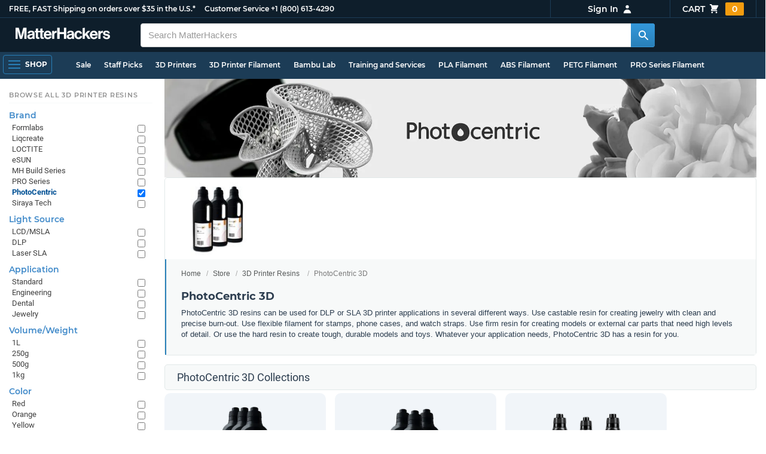

--- FILE ---
content_type: text/html; charset=utf-8
request_url: https://www.matterhackers.com/store/c/3d-printer-resins/photocentric-3d?ref=mh-sidenav-XQD1H
body_size: 17784
content:
<!DOCTYPE html>
<html lang="en">
<head>
	<title>PhotoCentric 3D | MatterHackers</title>
	<meta name="viewport" content="width=device-width, initial-scale=1">
	<meta charset="utf-8">
	<meta name="lang" content="en">
	<meta http-equiv="content-language" content="en-us"/>
	<meta name="robots" content="index,follow,archive,max-image-preview:large">
	<meta http-equiv="X-UA-Compatible" content="IE=edge"/>

	<!-- css files -->
	<link rel="stylesheet" type="text/css" href="/stylesheets/20260122t003052_474873564071382092/public-plugins-legacy-bootstrap-partial.css">
	<link rel="stylesheet" type="text/css" href="/stylesheets/20260122t003052_474873564071382092/public-plugins.css">
	<link rel="stylesheet" type="text/css" href="/dynamic-stylesheets/20260122t003052_474873564071382092/public.css" media="all">
	
	<link rel="stylesheet" media="print" href="/dynamic-stylesheets/20260122t003052_474873564071382092/public-print.css">

	<meta name="description" content="PhotoCentric 3D Laser and DLP resins and 3D printers for 405nm and 385nm applications for amazingly detailed results."/>
			<link rel="stylesheet" href="/stylesheets/20260122t003052_474873564071382092/public-collections.css">
			<link rel="canonical" href="https://www.matterhackers.com/store/c/photocentric-3d" />
	
	
	

	<!-- icons -->
	<link rel="icon" type="image/vnd.microsoft.icon" href="/favicon.ico">
	<link rel="apple-touch-icon" href="/static/apple-touch-icon.png">
	<link rel="shortcut icon" href="/favicon.ico" type="image/x-icon">
	<meta name="theme-color" content="#009BFF">
	
	<!-- social -->
	
	
				<meta property="og:title" content="PhotoCentric 3D | MatterHackers" />
				<meta property="og:image" content="https://img.matterhackers.com/g/Z3M6Ly9tYXR0ZXJoYWNrZXJzLWltYWdlcy9iNTUwYjJkYjNkZDI0NjMzYTNiNjFjY2JmYTVmZjg3MQ=w1200-h630-p"/>
				<meta property="og:image:width" content="1200" />
				<meta property="og:image:height" content="630" />
				<meta property="og:description" content="PhotoCentric 3D Laser and DLP resins and 3D printers for 405nm and 385nm applications for amazingly detailed results." />
				<meta property="og:site_name" content="MatterHackers"/>
				<meta property="og:url" content="https://www.matterhackers.com/store/c/photocentric-3d" />
				<meta property="og:type" content="product" />
			
</head>








































<body>







<meta type='hidden' id='jsSeasonOfDealsActive' data-active="" data-status="complete">
<meta type='hidden' id='jsTempSaleActive' data-active="" data-status="complete">
<meta type='hidden' id='jsStrikeoutSaleActive' data-active="" data-status="complete">

<header class="top mh--dark-top-bar" id="nav-top">
	<div class="mh--bootstrap-container">
		<div class="top-title">
			<a href="/?ref=mh-top" class="top-site">MatterHackers</a>
			<a href="/support?ref=mh-top#shipping" class="top-tagline">FREE, FAST Shipping on orders over $35 in the U.S.*</a>
			<!-- Text for mobile banner -->
			<a href="/support?ref=mh-top#shipping" class="top-tagline-mobile">Free Shipping on +$35 orders in the U.S.*</a>
			<span class="top-contact">
				<a href="/contact?ref=mh-top" class="top-contact-title">Customer Service</a>
				<a href="tel:18006134290" class="top-contact-cta js-phone-number">+1 (800) 613-4290</a>
			</span>
		</div>

		<a href="/checkout/cart?ref=mh-nav" class="top-cart">
			Cart
			<svg xmlns="http://www.w3.org/2000/svg" class="top-cart-icon" viewBox="0 0 20 20" fill="currentColor">
				<path d="M3 1a1 1 0 000 2h1.22l.305 1.222a.997.997 0 00.01.042l1.358 5.43-.893.892C3.74 11.846 4.632 14 6.414 14H15a1 1 0 000-2H6.414l1-1H14a1 1 0 00.894-.553l3-6A1 1 0 0017 3H6.28l-.31-1.243A1 1 0 005 1H3zM16 16.5a1.5 1.5 0 11-3 0 1.5 1.5 0 013 0zM6.5 18a1.5 1.5 0 100-3 1.5 1.5 0 000 3z" />
			</svg>
			<span class="top-cart-count js-cart-count">...</span></a>

		<div class="top-account" data-view="closed">
			<div class="top-account-button js-account" id="js-account" data-account-status="signed-out">
				<span class="top-account-label js-account-username"></span>
				<svg xmlns="http://www.w3.org/2000/svg" class="top-account-icon" viewBox="0 0 20 20" fill="currentColor">
					<path fill-rule="evenodd" d="M10 9a3 3 0 100-6 3 3 0 000 6zm-7 9a7 7 0 1114 0H3z" clip-rule="evenodd" />
				</svg>
			</div>
			<div id="top-account-menu">
				<ul>
					<li><a href='/accounts/order-history?ref=mh-nav-dd'>Order History</a></li>
					<li><a href='/accounts/rewards?ref=mh-nav-dd'>My Rewards</a></li>
					<li><a href='/accounts/wishlists?ref=mh-nav-dd'>My Wishlist</a></li>
					<li><a href='/accounts/design-library?ref=mh-nav-dd'>Design Library</a></li>
					<li><a href='/accounts/settings?ref=mh-nav-dd'>Account Settings</a></li>
					<li><span class="js-account-logout">Logout</span></li>
				</ul>
			</div>
		</div>
	</div>
</header>

<nav class="mh--nav slide-menu" id="mh-navigation-hamburger"></nav>

<div
	id="js-navigation-hamburger-close"
	class="mh--nav-close"
>
	<svg
		class="mh--nav-close-x"
		height="25"
		width="25"
	><use href="/static/overlay-close-x.svg#close"></use></svg>
</div>

<nav class="nav" id="js-nav">
	<div class="mh--logo-search-bar">
		<div class="mh--bootstrap-container">
			<a href="/?ref=mh-nav-logo" class="nav-logo" id="nav-logo">
				<svg alt="MatterHackers" title='MatterHackers' id="nav-logo-1" xmlns="http://www.w3.org/2000/svg" viewBox="0 0 1090.5 132"><defs><style>.cls-1{fill:#fff;stroke:#fff;}</style></defs><g id="svg_1"><path id="svg_2" class="cls-1" d="m1.1.5h35.5c.3,0,.5.2.6.5l18,64c4.5,16.2,8.1,34.6,8.1,34.6h.4s3.4-18.5,7.9-34.6L89.6,1c0-.3.3-.5.5-.5h36.1c.3,0,.6.3.6.6v127.1c0,.3-.3.6-.6.6h-23c-.3,0-.6-.3-.6-.6h0V55.2c0-10.4,1.1-26.6,1.1-26.6h-.4s-2.9,15.1-5.6,24.4l-22,75.3c-.1.3-.3.4-.6.4h-24c-.3,0-.5-.2-.6-.4L29.3,53.1c-2.7-9.3-5.6-24.4-5.6-24.4h-.4s1.1,16.2,1.1,26.6v73c0,.3-.3.6-.6.6H1.1c-.3,0-.6-.3-.6-.6V1.1c0-.3.3-.6.6-.6h0Z"/><path id="svg_3" class="cls-1" d="m195.9,118.6h-.3c-4.7,7-11.3,12.4-27.1,12.4-18.8,0-32.1-9.9-32.1-28.2,0-20.3,16.5-26.7,37-29.6,15.3-2.2,22.3-3.4,22.3-10.4,0-6.6-5.2-11-15.4-11-11.2,0-16.8,4-17.7,12.4,0,.3-.3.5-.6.5h-20.6c-.3,0-.6-.3-.6-.6v-.1c1-15.9,13.1-29.7,39.6-29.7s38.8,12.4,38.8,33.9v46.8c0,6.8,1,10.8,3,12.6.1.1.2.3.2.5h0c0,.3-.3.6-.6.6h-22.6c-.2,0-.4-.1-.5-.2-1.4-1.8-2.3-6-2.8-9.9h0Zm.2-22.3v-12.8c0-.3-.3-.6-.6-.6-.1,0-.2,0-.3.1-4.3,2.2-10.5,3.6-16.2,4.9-12.8,2.9-19,5.7-19,14.4s5.8,11.7,14.4,11.7c14-.1,21.7-8.7,21.7-17.7h0Z"/><path id="svg_4" class="cls-1" d="m319.2,110.9c-5.4,0-9.2-2.3-9.2-9.2v-48.2c0-.3.3-.6.6-.6h14.6c.3,0,.6-.3.6-.6v-14.9c0-.3-.3-.6-.6-.6h-14.6c-.3,0-.6-.3-.6-.6V8.7c0-.3-.3-.6-.6-.6h0l-22.7,3.6c-.3,0-.6.3-.6.6h0v23.9c0,.3-.3.6-.6.6h-26.3c-.3,0-.6-.3-.6-.6V8.7c0-.3-.3-.6-.6-.6l-22.7,3c-.3,0-.6.3-.6.6v24.5c0,.3-.3.6-.6.6h-11.5c-.3,0-.6.3-.6.6h0v14.9c0,.3.3.6.6.6h11.5c.3,0,.6.3.6.6h0v53.4c0,17.4,13.1,22.1,25,22.1,7.9,0,13-.2,14.7-.3.3,0,.6-.3.6-.6v-16.7c0-.3-.3-.6-.6-.6h0c-1.3,0-4.2.2-6.5.2-5.4,0-9.2-2.3-9.2-9.2v-48.3c0-.3.3-.6.6-.6h26.2c.3,0,.6.3.6.6v53.4c0,17.4,13.1,22.1,24.9,22.1,7.9,0,13-.2,14.7-.3.3,0,.6-.3.6-.6v-16.7c0-.3-.3-.6-.6-.6h0c-1.3,0-4.2.1-6.5.1h0Z"/><path id="svg_5" class="cls-1" d="m325.9,82.7c0-27.3,18.5-48.5,45.4-48.5,29.4,0,45.2,22.3,45.4,54.8,0,.3-.3.6-.6.6h-65.5c-.3,0-.6.3-.6.6v.1c2,13.8,9.8,22.3,23.4,22.3,9.3,0,14.9-4.2,17.6-10.9.1-.2.3-.4.6-.4h22.9c.3,0,.6.3.6.6v.1c-3.7,16-18.2,29.4-41.5,29.4-30.4.1-47.7-21.2-47.7-48.7h0Zm25.2-9.9h39.5c.3,0,.6-.3.6-.6v-.1c-1-11.3-8.6-19.1-19.5-19.1-12.7,0-19,7.4-21.2,19-.1.3.2.7.5.7,0,.1.1.1.1.1Z"/><path id="svg_6" class="cls-1" d="m445.9,51.5h.5c5.6-10.4,11.8-15.8,22.6-15.8,1.8-.1,3.6.1,5.3.6.3.1.4.3.4.6v20.9h-.6c-16-1.6-27.4,6.8-27.4,26.2v44.2c0,.3-.3.6-.6.6h-23.2c-.3,0-.6-.3-.6-.6V37.4c0-.3.3-.6.6-.6h22.3c.3,0,.6.3.6.6h0v14.1h.1Z"/><path id="svg_7" class="cls-1" d="m482.8.5h24.8c.3,0,.6.3.6.6v49c0,.3.3.6.6.6h49.2c.3,0,.6-.3.6-.6V1.1c0-.3.3-.6.6-.6h24.8c.3,0,.6.3.6.6v127.1c0,.3-.3.6-.6.6h-24.8c-.3,0-.6-.3-.6-.6v-55.3c0-.3-.3-.6-.6-.6h-49.2c-.3,0-.6.3-.6.6v55.3c0,.3-.3.6-.6.6h-24.8c-.3,0-.6-.3-.6-.6V1.1c0-.3.2-.6.6-.6h0Z"/><path id="svg_8" class="cls-1" d="m650.8,118.6h-.4c-4.7,7-11.3,12.4-27.1,12.4-18.8,0-32.1-9.9-32.1-28.2,0-20.3,16.5-26.7,37-29.6,15.2-2.2,22.2-3.4,22.2-10.4,0-6.6-5.2-11-15.4-11-11.2,0-16.8,4-17.7,12.4,0,.3-.3.5-.6.5h-20.5c-.3,0-.6-.3-.6-.6h0c1-15.9,13.1-29.7,39.6-29.7s38.8,12.4,38.8,33.9v46.8c0,6.8,1,10.8,3,12.6.1.1.2.3.2.5h0c0,.3-.3.6-.6.6h-22.6c-.2,0-.4-.1-.5-.2-1.4-1.9-2.2-6.1-2.7-10h0Zm.1-22.3v-12.8c0-.3-.3-.6-.6-.6-.1,0-.2,0-.3.1-4.3,2.2-10.5,3.6-16.2,4.9-12.7,2.9-19,5.7-19,14.4s5.7,11.7,14.3,11.7c14.1-.1,21.8-8.7,21.8-17.7h0Z"/><path id="svg_9" class="cls-1" d="m679.9,82.9c0-27.5,18-48.6,45.9-48.6,23.6,0,38.2,13.5,41.7,33,0,.3-.2.7-.5.7h-22.8c-.3,0-.5-.2-.6-.5-1.8-7.8-8-13.7-16.8-13.7-14.7,0-22.2,11.3-22.2,29.1s7,29.1,21.9,29.1c9.7,0,16.6-5,18.4-15.1,0-.3.3-.5.6-.5h22.3c.3,0,.6.3.6.6h0c-1.9,19.2-17.1,34.5-41.4,34.5-28.9,0-47.1-21.2-47.1-48.6h0Z"/><path id="svg_10" class="cls-1" d="m809.4,87.4l-9.9,10.2c-.1.1-.2.3-.2.4v30.2c0,.3-.3.6-.6.6h-23c-.3,0-.6-.3-.6-.6V4.7c0-.3.3-.6.6-.6l23-3.6c.3,0,.6.3.6.6v68.9c0,.3.3.6.7.6.1,0,.2-.1.3-.1l31.4-33.5c.1-.1.3-.2.4-.2h27.6c.3,0,.6.3.6.6,0,.1-.1.3-.1.4l-32.6,33.6c-.2.2-.2.5-.1.8l37.2,55.7c.2.3.1.7-.2.8-.1.1-.2.1-.3.1h-28.1c-.2,0-.4-.1-.5-.3l-25.2-41c-.2-.3-.5-.4-.8-.3-.1.1-.2.1-.2.2h0Z"/><path id="svg_11" class="cls-1" d="m857.9,82.7c0-27.3,18.5-48.5,45.4-48.5,29.4,0,45.2,22.3,45.4,54.8,0,.3-.3.6-.6.6h-65.4c-.3,0-.6.3-.6.6v.1c2,13.8,9.8,22.3,23.4,22.3,9.3,0,14.9-4.2,17.6-10.9.1-.2.3-.4.6-.4h22.8c.3,0,.6.3.6.6v.1c-3.7,16-18.2,29.4-41.5,29.4-30.5.1-47.7-21.2-47.7-48.7h0Zm25.1-9.9h39.5c.3,0,.6-.3.6-.6v-.1c-1-11.3-8.6-19.1-19.5-19.1-12.7,0-18.9,7.4-21.2,19-.1.3.2.7.5.7,0,.1.1.1.1.1h0Z"/><path id="svg_12" class="cls-1" d="m979.3,51.5h.5c5.6-10.4,11.8-15.8,22.6-15.8,1.8-.1,3.6.1,5.3.6.3.1.4.3.4.6v20.9h-.6c-16-1.6-27.4,6.8-27.4,26.2v44.2c0,.3-.3.6-.6.6h-23.2c-.3,0-.6-.3-.6-.6V37.4c0-.3.3-.6.6-.6h22.3c.3,0,.6.3.6.6l.1,14.1h0Z"/><path id="svg_13" class="cls-1" d="m1008.8,99h21.4c.3,0,.6.2.6.5,1.8,10.2,9.2,14.7,20,14.7s16.9-4.1,16.9-10.6c0-8.8-11.7-9.7-24.2-12.2-16.5-3.2-32.7-7.7-32.7-27.8s16.5-29.4,37.5-29.4c23.9,0,37.4,11.7,39.4,29.8,0,.3-.2.6-.5.7h-20.9c-.3,0-.6-.2-.6-.5-1.2-9.5-7.5-12.9-17.7-12.9-9.5,0-15.8,3.6-15.8,10.2,0,7.9,12.2,8.6,25.3,11.3,15.4,3.2,32.5,7.5,32.5,29.1,0,18.5-15.8,29.6-38.8,29.6-26.4,0-41.3-12.6-43-31.8,0-.3.3-.6.6-.7h0Z"/></g></svg>
			</a>

			<div class="nav-deliver" id="nav-deliver">
				<div class="nav-deliver-button" id="js-nav-deliver-button">
					<svg xmlns="http://www.w3.org/2000/svg" class="nav-deliver-icon" viewBox="0 0 20 20" fill="currentColor">
						<path fill-rule="evenodd" d="M5.05 4.05a7 7 0 119.9 9.9L10 18.9l-4.95-4.95a7 7 0 010-9.9zM10 11a2 2 0 100-4 2 2 0 000 4z" clip-rule="evenodd" />
					</svg>
					<div class="nav-deliver-text">
						<div class="nav-deliver-label">Delivering to</div>
						<div class="nav-deliver-zipcode" id="js-nav-deliver-zipcode"> - </div>
					</div>
				</div>
			</div>

			<div class="nav-search" id="nav-search">
				<div class="input-group">
					<input type="text" class="form-control" value='' placeholder="Search MatterHackers" id="js-nav-search-input" enterkeyhint="search" autocomplete="off" autocorrect="off" autocapitalize="off" enterkeyhint="go" spellcheck="false"  />

					<span class="input-group-btn">
						<button class="btn" type="button" id="js-nav-search-button" aria-label="Search MatterHackers">
							<svg xmlns="http://www.w3.org/2000/svg" class="nav-search-icon" viewBox="0 0 20 20" fill="currentColor">
								<path fill-rule="evenodd" d="M8 4a4 4 0 100 8 4 4 0 000-8zM2 8a6 6 0 1110.89 3.476l4.817 4.817a1 1 0 01-1.414 1.414l-4.816-4.816A6 6 0 012 8z" clip-rule="evenodd" />
							</svg>
						</button>
					</span>
				</div>
				<div id="js-search-autocomplete" class="search-autocomplete"></div>
			</div>

			<div class="nav-personal">
				<div class="nav-cart">
					<a href="/checkout/cart?ref=mh-nav-cart" class="nav-cart-button">
						<svg xmlns="http://www.w3.org/2000/svg" class="nav-cart-icon" viewBox="0 0 20 20" fill="currentColor">
							<path d="M3 1a1 1 0 000 2h1.22l.305 1.222a.997.997 0 00.01.042l1.358 5.43-.893.892C3.74 11.846 4.632 14 6.414 14H15a1 1 0 000-2H6.414l1-1H14a1 1 0 00.894-.553l3-6A1 1 0 0017 3H6.28l-.31-1.243A1 1 0 005 1H3zM16 16.5a1.5 1.5 0 11-3 0 1.5 1.5 0 013 0zM6.5 18a1.5 1.5 0 100-3 1.5 1.5 0 000 3z" />
						</svg>
						<span class="nav-cart-count js-cart-count">...</span>
					</a>
				</div>

				<div class="nav-account" data-view="closed">
					<div class="nav-account-button js-account" data-account-status="signed-out">
						<svg xmlns="http://www.w3.org/2000/svg" class="nav-account-icon" viewBox="0 0 20 20" fill="currentColor">
							<path fill-rule="evenodd" d="M10 9a3 3 0 100-6 3 3 0 000 6zm-7 9a7 7 0 1114 0H3z" clip-rule="evenodd" />
						</svg>
						<span class="nav-account-label js-account-username"></span>
					</div>

					<div id="nav-account-menu">
						<ul>
							<li><a href='/accounts/order-history?ref=mh-nav-account'>Order History</a></li>
							<li><a href='/accounts/rewards?ref=mh-nav-account'>My Rewards</a></li>
							<li><a href='/accounts/wishlists?ref=mh-nav-account'>My Wishlist</a></li>
							<li><a href='/accounts/design-library?ref=mh-nav-account'>Design Library</a></li>
							<li><a href='/accounts/settings?ref=mh-nav-account'>Account Settings</a></li>
							<li><span class="js-account-logout">Logout</span></li>
						</ul>
					</div>
				</div>
			</div>
		</div>
	</div>

	<div class="mh--hamburger-quicklinks-bar">
		<div class="mh--bootstrap-container">
			<button type="button"
				aria-label="Open Navigation"
				class="mh--hamburger slide-menu__control"
				id="js-navigation-hamburger"
				data-active="1"
				data-target="mh-navigation-hamburger"
				data-action="open"
			>
				<div class="hamburger-bars">
					<span class="bar"></span>
					<span class="bar"></span>
					<span class="bar"></span>
				</div>
				<span class="hamburger-label">Shop</span>
			</button>

			<ul class="mh--quicklinks" id="mh--quicklinks-guest" data-cache-id="_nav_quicklinks_snake_guest_and_user_html_2025" style="display:none;"><li class="nav-snake-deals nav-snake-deals"><a href="/store/c/deals?ref=mh-nav-quick" data-text="Sale">Sale</a></li><li class="nav-snake-staff-picks-from-matterhackers"><a href="/store/c/staff-picks-from-matterhackers?ref=mh-nav-quick" data-text="Staff Picks">Staff Picks</a></li><li class="nav-snake-3d-printers"><a href="/store/c/3d-printers?ref=mh-nav-quick" data-text="3D Printers">3D Printers</a></li><li class="nav-snake-3d-printer-filament"><a href="/store/c/3d-printer-filament?ref=mh-nav-quick" data-text="3D Printer Filament">3D Printer Filament</a></li><li class="nav-snake-bambu-lab"><a href="/store/c/bambu-lab?ref=mh-nav-quick" data-text="Bambu Lab">Bambu Lab</a></li><li class="nav-snake-training-and-services"><a href="/store/c/training-and-services?ref=mh-nav-quick" data-text="Training and Services">Training and Services</a></li><li class="nav-snake-"><a href="/store/c/PLA?ref=mh-nav-quick" data-text="PLA Filament">PLA Filament</a></li><li class="nav-snake-"><a href="/store/c/ABS?ref=mh-nav-quick" data-text="ABS Filament">ABS Filament</a></li><li class="nav-snake-"><a href="/store/c/PET?ref=mh-nav-quick" data-text="PETG Filament">PETG Filament</a></li><li class="nav-snake-pro-series-filament"><a href="/store/c/pro-series-filament?ref=mh-nav-quick" data-text="PRO Series Filament">PRO Series Filament</a></li><li class="nav-snake-mh-build-series"><a href="/store/c/mh-build-series?ref=mh-nav-quick" data-text="MH Build Series Filament">MH Build Series Filament</a></li><li class="nav-snake-3d-printer-resins"><a href="/store/c/3d-printer-resins?ref=mh-nav-quick" data-text="3D Printer Resins">3D Printer Resins</a></li><li class="nav-snake-cnc-machines"><a href="/store/c/cnc-machines?ref=mh-nav-quick" data-text="CNC Machines">CNC Machines</a></li><li class="nav-snake-laser-cutters-engravers"><a href="/store/c/laser-cutters-engravers?ref=mh-nav-quick" data-text="Laser Cutters & Engravers">Laser Cutters & Engravers</a></li><li class="nav-snake-nav-snake-on-clearance clearance-items"><a href="/store/c/clearance-items?ref=mh-nav-quick" data-text="Clearance">Clearance <span class="nav-snake-pill nav-snake-on-clearance-pill">Clearance</span></a></li><li class="nav-snake-ultimaker-3d-printers"><a href="/store/c/ultimaker-3d-printers?ref=mh-nav-quick" data-text="UltiMaker 3D Printers">UltiMaker 3D Printers</a></li><li class="nav-snake-ylon"><a href="/store/c/NylonX?ref=mh-nav-quick" data-text="NylonX">NylonX</a></li><li class="nav-snake-matterhackers-quantum-pla"><a href="/store/c/matterhackers-quantum-pla?ref=mh-nav-quick" data-text="Quantum Dual-Color PLA">Quantum Dual-Color PLA</a></li><li class="nav-snake-new"><a href="/store/c/new?ref=mh-nav-quick" data-text="New!">New!</a></li></ul><ul class="mh--quicklinks" id="mh--quicklinks-user" data-cache-id="_nav_quicklinks_snake_guest_and_user_html_2025" style="display:none;"><li class="nav-snake-deals nav-snake-deals"><a href="/store/c/deals?ref=mh-nav-quick" data-text="Sale">Sale</a></li><li class="nav-snake-staff-picks-from-matterhackers"><a href="/store/c/staff-picks-from-matterhackers?ref=mh-nav-quick" data-text="Staff Picks">Staff Picks</a></li><li class="nav-snake-training-and-services"><a href="/store/c/training-and-services?ref=mh-nav-quick" data-text="Training and Services">Training and Services</a></li><li class="nav-snake-"><a href="/store/c/PLA?ref=mh-nav-quick" data-text="PLA Filament">PLA Filament</a></li><li class="nav-snake-"><a href="/store/c/ABS?ref=mh-nav-quick" data-text="ABS Filament">ABS Filament</a></li><li class="nav-snake-"><a href="/store/c/PET?ref=mh-nav-quick" data-text="PETG Filament">PETG Filament</a></li><li class="nav-snake-ylon"><a href="/store/c/NylonX?ref=mh-nav-quick" data-text="NylonX">NylonX</a></li><li class="nav-snake-3d-printer-filament"><a href="/store/c/3d-printer-filament?ref=mh-nav-quick" data-text="3D Printer Filament">3D Printer Filament</a></li><li class="nav-snake-nav-snake-on-clearance clearance-items"><a href="/store/c/clearance-items?ref=mh-nav-quick" data-text="Clearance">Clearance <span class="nav-snake-pill nav-snake-on-clearance-pill">Clearance</span></a></li><li class="nav-snake-3d-printers"><a href="/store/c/3d-printers?ref=mh-nav-quick" data-text="3D Printers">3D Printers</a></li><li class="nav-snake-bambu-lab"><a href="/store/c/bambu-lab?ref=mh-nav-quick" data-text="Bambu Lab">Bambu Lab</a></li><li class="nav-snake-metal-3d-printing"><a href="/store/c/metal-3d-printing?ref=mh-nav-quick" data-text="Metal 3D Printing">Metal 3D Printing</a></li><li class="nav-snake-matterhackers-quantum-pla"><a href="/store/c/matterhackers-quantum-pla?ref=mh-nav-quick" data-text="Quantum Dual-Color PLA">Quantum Dual-Color PLA</a></li><li class="nav-snake-pro-series-filament"><a href="/store/c/pro-series-filament?ref=mh-nav-quick" data-text="PRO Series Filament">PRO Series Filament</a></li><li class="nav-snake-mh-build-series"><a href="/store/c/mh-build-series?ref=mh-nav-quick" data-text="MH Build Series Filament">MH Build Series Filament</a></li><li class="nav-snake-3d-printer-resins"><a href="/store/c/3d-printer-resins?ref=mh-nav-quick" data-text="3D Printer Resins">3D Printer Resins</a></li><li class="nav-snake-new"><a href="/store/c/new?ref=mh-nav-quick" data-text="New!">New!</a></li><li class="nav-snake-flexible-filament"><a href="/store/c/flexible-filament?ref=mh-nav-quick" data-text="Flexible Filament">Flexible Filament</a></li><li class="nav-snake-engineering-grade-filament"><a href="/store/c/engineering-grade-filament?ref=mh-nav-quick" data-text="Engineering Grade Filament">Engineering Grade Filament</a></li><li class="nav-snake-cnc-bits-routers-and-cutters"><a href="/store/c/cnc-bits-routers-and-cutters?ref=mh-nav-quick" data-text="CNC End Mills and Router Bits">CNC End Mills and Router Bits</a></li></ul>
		</div>
	</div>
</nav>












<div class="mh--hamburger-quicklinks-bar mh--hotdog-quicklinks-secondary" style="display:none;">
										<div class="mh--bootstrap-container">
											<ul class="mh--quicklinks">
											<li class="main"><a href="/store/c/3d-printer-resins?ref=mh-subnav-CY8KB">All 3D Printer Resins</a></li><li><a href="/store/c/formlabs-sla-resin?ref=mh-subnav-2H076">Formlabs SLA Resin</a></li><li><a href="/store/c/siraya-tech-3d-printer-resin?ref=mh-subnav-2H076">Siraya Tech Resins</a></li><li><a href="/store/c/liqcreate-resins-for-sla-and-dlp-3d-printers?ref=mh-subnav-2H076">Liqcreate Resins</a></li><li><a href="/store/c/loctite?ref=mh-subnav-2H076">LOCTITE</a></li><li><a href="/store/c/esun-3d-printer-resins?ref=mh-subnav-2H076">eSUN 3D Printer Resins</a></li><li><a href="/store/c/zortrax-inkspire-resins?ref=mh-subnav-2H076">Zortrax Inkspire Resins</a></li><li><a href="/store/c/mh-build-series-resin?ref=mh-subnav-2H076">MH Build Series Resin</a></li><li><a href="/store/c/pro-series-resin?ref=mh-subnav-2H076">PRO Series Resin</a></li><li><a href="/store/c/sla-3d-printer-resins?ref=mh-subnav-2H076">Laser SLA Resins</a></li><li><a href="/store/c/dlp-3d-printer-resins?ref=mh-subnav-2H076">DLP Resins</a></li><li><a href="/store/c/lcd-and-msla-3d-printer-photopolymer-resins?ref=mh-subnav-2H076">LCD/MSLA Resins</a></li><li><a href="/store/c/high-performance-3d-printer-resins?ref=mh-subnav-2H076">High-Performance 3D Printer Resins</a></li><li><a href="/store/c/high-temperature-3d-printer-resins?ref=mh-subnav-2H076">High-Temperature 3D Printer Resins</a></li><li><a href="/store/c/3d-printer-resins-for-casting?ref=mh-subnav-2H076">Casting 3D Printer Resins</a></li><li><a href="/store/c/flexible-3d-printer-resins?ref=mh-subnav-2H076">Flexible 3D Printer Resins</a></li><li><a href="/store/c/peopoly-moai-resins?ref=mh-subnav-2H076">Peopoly SLA Resins</a></li><li><a href="/store/c/photocentric-3d?ref=mh-subnav-2H076">PhotoCentric 3D</a></li><li><a href="/store/c/moonray-3d-printer-resins?ref=mh-subnav-2H076">SprintRay Resins</a></li><li><a href="/store/c/uniz-resin?ref=mh-subnav-2H076">Uniz Resins</a></li><li><a href="/store/c/resin-post-processing?ref=mh-subnav-2H076">Resin Post Processing</a></li>
											</ul>
										</div>
									</div>

<div class="mh--page-container">
	<div class="mh--page-content content mh--page-content-w-sidebar content-with-sidebar" id="jsPageContent">
		
		<div class="mh--page-primary jsPageContent"><div class="page-collection page-collection-landing page-collection-truncate-subcollections has-banner">
	
	<div class="page-banner">
		<picture class="page-banner-desktop page-banner-has-mobile">
			<source srcset="https://img.matterhackers.com/g/Z3M6Ly9tYXR0ZXJoYWNrZXJzLWltYWdlcy82YmZmMjMxZDQ2MTA0N2Q1ODUwZGUyOTQ0NjQzMGU5Zg=w1510-h252-rw-e365" type="image/webp"/>
			<img src="https://img.matterhackers.com/g/Z3M6Ly9tYXR0ZXJoYWNrZXJzLWltYWdlcy82YmZmMjMxZDQ2MTA0N2Q1ODUwZGUyOTQ0NjQzMGU5Zg=w1510-h252-e365" alt="PhotoCentric 3D" title="PhotoCentric 3D" fetchpriority="high" />
		</picture>
		<picture class="page-banner-mobile">
			<source srcset="https://img.matterhackers.com/g/Z3M6Ly9tYXR0ZXJoYWNrZXJzLWltYWdlcy8yNmRmOWIzNjYzOTc0NzdkYjNhNDk4OTlmNGNiNDU1NQ=w500-h300-rw-e365" type="image/webp"/>
			<img src="https://img.matterhackers.com/g/Z3M6Ly9tYXR0ZXJoYWNrZXJzLWltYWdlcy8yNmRmOWIzNjYzOTc0NzdkYjNhNDk4OTlmNGNiNDU1NQ=w500-h300-e365" alt="PhotoCentric 3D" title="PhotoCentric 3D" fetchpriority="high" width="500" height="300" />
		</picture>
	</div>
	

	<section class="page-description">
		
		<div class="page-image">
			<picture>
				<source srcset="https://img.matterhackers.com/g/Z3M6Ly9tYXR0ZXJoYWNrZXJzLWltYWdlcy9iNTUwYjJkYjNkZDI0NjMzYTNiNjFjY2JmYTVmZjg3MQ=w175-h175-rw-e365-c0xffffff-rj-pd" type="image/webp" />
				<img src="https://img.matterhackers.com/g/Z3M6Ly9tYXR0ZXJoYWNrZXJzLWltYWdlcy9iNTUwYjJkYjNkZDI0NjMzYTNiNjFjY2JmYTVmZjg3MQ=w175-h175-e365-c0xffffff-rj-pd" alt="PhotoCentric 3D" title="PhotoCentric 3D" width="175" fetchpriority="high" />
			</picture>
		</div>
		

		<div class="page-seo">
			<div class="page-title">
				<ol class="breadcrumb">
					<li><a href="/?ref=c-2H076-bc">Home</a></li>
					<li><a href="/store?ref=c-2H076-bc">Store</a></li>
					
					<li><a href="/store/c/3d-printer-resins?ref=c-2H076-bc">3D Printer Resins</a></li>
					
					<li class="active">PhotoCentric 3D</li>
				</ol>

				<h1>PhotoCentric 3D</h1>
			</div>
			
			<div class="page-read">
				<div class="page-read-content">
					
					<p><span>PhotoCentric 3D resins can be used for DLP or SLA 3D printer applications in several different ways. Use castable resin for creating jewelry with clean and precise burn-out. Use flexible filament for stamps, phone cases, and watch straps. Use firm resin for creating models or external car parts that need high levels of detail. Or use the hard resin to create tough, durable models and toys. Whatever your application needs, PhotoCentric 3D has a resin for you.</span></p>
					
				</div>
				<p class="page-read-cta" style="display:none;"><a href="#" class="cta">More information</a></p>
			</div>
			
		</div>
	</section>

	

	<div class="page-content">
		<main class="main">
			
			
			<div class="box--title box js-collection-title">
				<h2>PhotoCentric 3D Collections</h2>
			</div>
			

			<div class="products-container product-lg-4 product-md-4" data-js-display-class="product-lg-4">
				
				
				<div class="collection-single widget-single css-fade-hover" data-collection-key="" data-collection-loaded="true">
				
					<div class="collection-single-container" data-rank="999999999">
			<div class="product-tags-stacked"><span class="product-tag-bestseller">Best Seller</span><span class="product-tag-staff-pick">Expert Pick</span></div>
			<a href='/store/c/photocentric-3d/photocentric-3d-uv-dlp-resin' class='collection-meta'>
			<div class='collection-image'><picture><source srcset="https://img.matterhackers.com/g/Z3M6Ly9tYXR0ZXJoYWNrZXJzLWltYWdlcy9jOTBmMWNlNzRiZjQ0ZGYzOGM2NmRkZjBmOGQ5OGIxNA=w230-rw-e365 240w, https://img.matterhackers.com/g/Z3M6Ly9tYXR0ZXJoYWNrZXJzLWltYWdlcy9jOTBmMWNlNzRiZjQ0ZGYzOGM2NmRkZjBmOGQ5OGIxNA=w460-rw-e365 460w" type="image/webp"><img src='https://img.matterhackers.com/g/Z3M6Ly9tYXR0ZXJoYWNrZXJzLWltYWdlcy9jOTBmMWNlNzRiZjQ0ZGYzOGM2NmRkZjBmOGQ5OGIxNA=w230-e365' srcset='https://img.matterhackers.com/g/Z3M6Ly9tYXR0ZXJoYWNrZXJzLWltYWdlcy9jOTBmMWNlNzRiZjQ0ZGYzOGM2NmRkZjBmOGQ5OGIxNA=w230-e365 230w, https://img.matterhackers.com/g/Z3M6Ly9tYXR0ZXJoYWNrZXJzLWltYWdlcy9jOTBmMWNlNzRiZjQ0ZGYzOGM2NmRkZjBmOGQ5OGIxNA=w460-e365 460w' alt='PhotoCentric 3D UV DLP Resin' title='PhotoCentric 3D UV DLP Resin' loading='lazy' width='240' height='173' /></picture></div>
			<div class='collection-title'>PhotoCentric 3D UV DLP Resin</div>
			<div class='collection-price'></div>
			<div class='collection-desc'>Created to work with a wide range of DLP SLA printers.</div>
			<div class='collection-cta'><a href="/store/c/photocentric-3d/photocentric-3d-uv-dlp-resin" class="collection-btn">View All</a></div>
			</a>
			</div>
				
				</div>
				
				
				
				<div class="collection-single widget-single css-fade-hover" data-collection-key="" data-collection-loaded="true">
				
					<div class="collection-single-container" data-rank="999999999">
			<div class="product-tags-stacked"><span class="product-tag-bestseller">Best Seller</span><span class="product-tag-staff-pick">Expert Pick</span></div>
			<a href='/store/c/3d-printer-resins/photocentric-3d-uv-laser-resins' class='collection-meta'>
			<div class='collection-image'><picture><source srcset="https://img.matterhackers.com/g/Z3M6Ly9tYXR0ZXJoYWNrZXJzLWltYWdlcy81NjU1OTU4N2YyNzA0NWVmOGRiZDY2Y2NmNGVkNzg4NA=w230-rw-e365 240w, https://img.matterhackers.com/g/Z3M6Ly9tYXR0ZXJoYWNrZXJzLWltYWdlcy81NjU1OTU4N2YyNzA0NWVmOGRiZDY2Y2NmNGVkNzg4NA=w460-rw-e365 460w" type="image/webp"><img src='https://img.matterhackers.com/g/Z3M6Ly9tYXR0ZXJoYWNrZXJzLWltYWdlcy81NjU1OTU4N2YyNzA0NWVmOGRiZDY2Y2NmNGVkNzg4NA=w230-e365' srcset='https://img.matterhackers.com/g/Z3M6Ly9tYXR0ZXJoYWNrZXJzLWltYWdlcy81NjU1OTU4N2YyNzA0NWVmOGRiZDY2Y2NmNGVkNzg4NA=w230-e365 230w, https://img.matterhackers.com/g/Z3M6Ly9tYXR0ZXJoYWNrZXJzLWltYWdlcy81NjU1OTU4N2YyNzA0NWVmOGRiZDY2Y2NmNGVkNzg4NA=w460-e365 460w' alt='PhotoCentric 3D UV Laser Resins' title='PhotoCentric 3D UV Laser Resins' loading='lazy' width='240' height='173' /></picture></div>
			<div class='collection-title'>PhotoCentric 3D UV Laser Resins</div>
			<div class='collection-price'>$89.95</div>
			<div class='collection-desc'>Formulated to work in a large number of third-party SLA printers.</div>
			<div class='collection-cta'><a href="/store/c/3d-printer-resins/photocentric-3d-uv-laser-resins" class="collection-btn">View All</a></div>
			</a>
			</div>
				
				</div>
				
				
				
				<div class="collection-single widget-single css-fade-hover" data-collection-key="" data-collection-loaded="true">
				
					<div class="collection-single-container" data-rank="999999999">
			<div class="product-tags-stacked"><span class="product-tag-bestseller">Best Seller</span><span class="product-tag-staff-pick">Expert Pick</span></div>
			<a href='/store/c/photocentric-3d/photocentric-3d-uv-lcd-resins' class='collection-meta'>
			<div class='collection-image'><picture><source srcset="https://img.matterhackers.com/g/Z3M6Ly9tYXR0ZXJoYWNrZXJzLWltYWdlcy8yZjRkODkyMzZkOGI0NGE0YTA0ODEwNjE5YTQzYjAzZA=w230-rw-e365 240w, https://img.matterhackers.com/g/Z3M6Ly9tYXR0ZXJoYWNrZXJzLWltYWdlcy8yZjRkODkyMzZkOGI0NGE0YTA0ODEwNjE5YTQzYjAzZA=w460-rw-e365 460w" type="image/webp"><img src='https://img.matterhackers.com/g/Z3M6Ly9tYXR0ZXJoYWNrZXJzLWltYWdlcy8yZjRkODkyMzZkOGI0NGE0YTA0ODEwNjE5YTQzYjAzZA=w230-e365' srcset='https://img.matterhackers.com/g/Z3M6Ly9tYXR0ZXJoYWNrZXJzLWltYWdlcy8yZjRkODkyMzZkOGI0NGE0YTA0ODEwNjE5YTQzYjAzZA=w230-e365 230w, https://img.matterhackers.com/g/Z3M6Ly9tYXR0ZXJoYWNrZXJzLWltYWdlcy8yZjRkODkyMzZkOGI0NGE0YTA0ODEwNjE5YTQzYjAzZA=w460-e365 460w' alt='PhotoCentric 3D UV LCD Resins' title='PhotoCentric 3D UV LCD Resins' loading='lazy' width='240' height='173' /></picture></div>
			<div class='collection-title'>PhotoCentric 3D UV LCD Resins</div>
			<div class='collection-price'>$51.55 - $77.00</div>
			<div class='collection-desc'>Formulated to work with a wide range of UV backlit DUP 3D printers</div>
			<div class='collection-cta'><a href="/store/c/photocentric-3d/photocentric-3d-uv-lcd-resins" class="collection-btn">View All</a></div>
			</a>
			</div>
				
				</div>
				
				
				
				<div class="collection-single widget-single css-fade-hover" data-collection-key="" data-collection-loaded="true">
				
					<div class="collection-single-container" data-rank="2494">
			<div class="product-tags-stacked"><span class="product-tag-bestseller">Best Seller</span><span class="product-tag-staff-pick">Expert Pick</span></div>
			<a href='/store/c/photocentric-3d/photocentric-3d-resin-cleaner' class='collection-meta'>
			<div class='collection-image'><picture><source srcset="https://img.matterhackers.com/g/Z3M6Ly9tYXR0ZXJoYWNrZXJzLWltYWdlcy8zMzUzYzMyOTE2Zjk0MWI0YjhhY2M4YTU5MWM5M2Q0NA=w230-rw-e365 240w, https://img.matterhackers.com/g/Z3M6Ly9tYXR0ZXJoYWNrZXJzLWltYWdlcy8zMzUzYzMyOTE2Zjk0MWI0YjhhY2M4YTU5MWM5M2Q0NA=w460-rw-e365 460w" type="image/webp"><img src='https://img.matterhackers.com/g/Z3M6Ly9tYXR0ZXJoYWNrZXJzLWltYWdlcy8zMzUzYzMyOTE2Zjk0MWI0YjhhY2M4YTU5MWM5M2Q0NA=w230-e365' srcset='https://img.matterhackers.com/g/Z3M6Ly9tYXR0ZXJoYWNrZXJzLWltYWdlcy8zMzUzYzMyOTE2Zjk0MWI0YjhhY2M4YTU5MWM5M2Q0NA=w230-e365 230w, https://img.matterhackers.com/g/Z3M6Ly9tYXR0ZXJoYWNrZXJzLWltYWdlcy8zMzUzYzMyOTE2Zjk0MWI0YjhhY2M4YTU5MWM5M2Q0NA=w460-e365 460w' alt='PhotoCentric 3D Resin Cleaner' title='PhotoCentric 3D Resin Cleaner' loading='lazy' width='240' height='173' /></picture></div>
			<div class='collection-title'>PhotoCentric 3D Resin Cleaner</div>
			<div class='collection-price'></div>
			<div class='collection-desc'>Quick and highly effective post processing solution</div>
			<div class='collection-cta'><a href="/store/c/photocentric-3d/photocentric-3d-resin-cleaner" class="collection-btn">View All</a></div>
			</a>
			</div>
				
				</div>
				
				
			</div>
			
			<div class="box--title box js-product-title" style="display: flex; align-items:center">
				<h4 class="js-collection-name">All PhotoCentric 3D 3D Printer Resins</h4>
				<div class="js-filter-result-box" style="display: none"><div class="js-collection-count"></div> Filtered Results </div>
				<div class="collect-filter-clear-link css-link" style="display: none">Clear Filters</div>
				<div class="collection-tag-list" style="display: none"></div>
			</div>
			
			

			<button class="sidebar-button" id="jsCollectionBrowseMobile" data-view="closed">
				Browse Categories
				<svg xmlns="http://www.w3.org/2000/svg" viewBox="0 0 20 20" fill="currentColor">
					<path d="M5 4a1 1 0 00-2 0v7.268a2 2 0 000 3.464V16a1 1 0 102 0v-1.268a2 2 0 000-3.464V4zM11 4a1 1 0 10-2 0v1.268a2 2 0 000 3.464V16a1 1 0 102 0V8.732a2 2 0 000-3.464V4zM16 3a1 1 0 011 1v7.268a2 2 0 010 3.464V16a1 1 0 11-2 0v-1.268a2 2 0 010-3.464V4a1 1 0 011-1z"></path>
				</svg>
			</button>

			<div class="products-container product-lg-4">
				
				<div class='product-single widget-single ' data-product-key='ag1zfm1oLXBscy1wcm9kchgLEgpQcm9kdWN0U2t1IghNUFM1Q0tXOQw' data-product-loaded='true' data-tag='' data-widget-type='sku' data-ref='collection-product' data-product-status='out-of-stock'></div><div class='product-single widget-single ' data-product-key='ag1zfm1oLXBscy1wcm9kchgLEgpQcm9kdWN0U2t1IghNRUpHN05OVww' data-product-loaded='true' data-tag='' data-widget-type='sku' data-ref='collection-product' data-product-status='available'>
				<div class="product-single-container " data-p="8995" data-brand="PhotoCentric 3D" data-src="-1" data-siu="-1" data-sim="999999999" data-sale="0" data-cl="0" data-rf="0" data-cache="widget:product:sku:1:ag1zfm1oLXBscy1wcm9kchgLEgpQcm9kdWN0U2t1IghNRUpHN05OVww">
					<a class="product-meta" href='/store/l/photocentric-3d-hard-uv-resin-grey/sk/MEJG7NNW'>
						<div class="product-tags-stacked"><span class="product-tag-bestseller">Best Seller</span> <span class="product-tag-staff-pick">Expert Pick</span></div>
						
						<div class="product-image product-image-hover-fade"><picture><source srcset="https://lh3.googleusercontent.com/ZNBciUZccJA2q5psT3viR9EPp66Zve2DlwwgXIEt25NTlQjsntwpJWD-pczBkjNRaTy3rvacc89RSuoEhIga7w=w230-rw-e365" type="image/webp"><img src="https://lh3.googleusercontent.com/ZNBciUZccJA2q5psT3viR9EPp66Zve2DlwwgXIEt25NTlQjsntwpJWD-pczBkjNRaTy3rvacc89RSuoEhIga7w=w230-e365" alt='PhotoCentric 3D UV Laser Hard Resin - Grey (1kg)' title='PhotoCentric 3D UV Laser Hard Resin - Grey (1kg)' loading='lazy' width='230' height='173'></picture></div>
						<div class="product-brand">PhotoCentric 3D</div>
						<div class="product-title">PhotoCentric 3D UV Laser Hard Resin - Grey (1kg)</div>
						<div class="product-desc"><ul class="product-tags" data-cache="product_sku:deepest_collection:v2:ag1zfm1oLXBscy1wcm9kchgLEgpQcm9kdWN0U2t1IghNRUpHN05OVww"><li>PhotoCentric</li><li>Laser SLA</li><li>Standard</li><li>Engineering</li><li>1kg</li><li>Gray</li></ul></div>
						
						<div class="product-price"><sup>$</sup>89<sup>95</sup></div>
					</a>
					<div class="product-cta">
						<span class='product-btn product-addtocart add-to-cart-button' data-item-key='ag1zfm1oLXBscy1wcm9kchgLEgpQcm9kdWN0U2t1IghNRUpHN05OVww' data-loading-text='adding...' data-loading-text-complete='Add to Cart'>Add to Cart</span>
								<input class='add-to-cart-quantity' data-item-key='ag1zfm1oLXBscy1wcm9kchgLEgpQcm9kdWN0U2t1IghNRUpHN05OVww' type='hidden' value='1'/>
					</div>
				</div>
				</div><div class='product-single widget-single ' data-product-key='ag1zfm1oLXBscy1wcm9kchgLEgpQcm9kdWN0U2t1IghNTVVUNlQ5Sgw' data-product-loaded='true' data-tag='' data-widget-type='sku' data-ref='collection-product' data-product-status='available'>
				<div class="product-single-container " data-p="5155" data-brand="PhotoCentric 3D" data-src="-1" data-siu="-1" data-sim="999999999" data-sale="0" data-cl="1" data-rf="0" data-cache="widget:product:sku:1:ag1zfm1oLXBscy1wcm9kchgLEgpQcm9kdWN0U2t1IghNTVVUNlQ5Sgw">
					<a class="product-meta" href='/store/l/photocentric-3d-uv-lcd-firm-resin-black-1kg/sk/MMUT6T9J'>
						<div class="product-tags-stacked"><span class="product-tag-clearance">Clearance - 33% off</span></div>
						
						<div class="product-image product-image-hover-secondary"><picture><source srcset="https://lh3.googleusercontent.com/DPd1yQ_NIyCmPn3X_3tIdk5x-YgRN0OGfrHZMdvjgjzDEIeLhgFwJ6hh9-kFOM1q04NABAboNU62CJ4bWEyUstWRxvyvy3DpsW2I3Q=w230-rw-e365" type="image/webp"><img src="https://lh3.googleusercontent.com/DPd1yQ_NIyCmPn3X_3tIdk5x-YgRN0OGfrHZMdvjgjzDEIeLhgFwJ6hh9-kFOM1q04NABAboNU62CJ4bWEyUstWRxvyvy3DpsW2I3Q=w230-e365" alt='PhotoCentric 3D UV LCD Firm Resin - Black (1kg)' title='PhotoCentric 3D UV LCD Firm Resin - Black (1kg)' loading='lazy' width='230' height='173'></picture><picture><source srcset="https://lh3.googleusercontent.com/miuyRlZz6lilHezyI-B_JIMRWFlwxCseMfwepluEjgNKF5v_J2Zn9hgYEwL57LNsE7RLiYIzusZrnOBa5BL2Gv5CaSJygsoVRP4n=w230-rw-e365" type="image/webp"><img src="https://lh3.googleusercontent.com/miuyRlZz6lilHezyI-B_JIMRWFlwxCseMfwepluEjgNKF5v_J2Zn9hgYEwL57LNsE7RLiYIzusZrnOBa5BL2Gv5CaSJygsoVRP4n=s240-e365" alt='PhotoCentric 3D UV LCD Firm Resin - Black (1kg)' title='PhotoCentric 3D UV LCD Firm Resin - Black (1kg)' loading='lazy' width='230' height='173' class='product-image-secondary'></picture></div>
						<div class="product-brand">PhotoCentric 3D</div>
						<div class="product-title">PhotoCentric 3D UV LCD Firm Resin - Black (1kg)</div>
						<div class="product-desc"><ul class="product-tags" data-cache="product_sku:deepest_collection:v2:ag1zfm1oLXBscy1wcm9kchgLEgpQcm9kdWN0U2t1IghNTVVUNlQ5Sgw"><li>PhotoCentric</li><li>LCD/MSLA</li><li>Standard</li><li>Engineering</li><li>1kg</li><li>Black</li></ul></div>
						
						<div class="product-price"><sup>$</sup>51<sup>55</sup> <strike>$77.00</strike> </div>
					</a>
					<div class="product-cta">
						<span class='product-btn product-addtocart add-to-cart-button' data-item-key='ag1zfm1oLXBscy1wcm9kchgLEgpQcm9kdWN0U2t1IghNTVVUNlQ5Sgw' data-loading-text='adding...' data-loading-text-complete='Add to Cart'>Add to Cart</span>
								<input class='add-to-cart-quantity' data-item-key='ag1zfm1oLXBscy1wcm9kchgLEgpQcm9kdWN0U2t1IghNTVVUNlQ5Sgw' type='hidden' value='1'/>
					</div>
				</div>
				</div><div class='product-single widget-single ' data-product-key='ag1zfm1oLXBscy1wcm9kchgLEgpQcm9kdWN0U2t1IghNMjBNWlVONAw' data-product-loaded='true' data-tag='' data-widget-type='sku' data-ref='collection-product' data-product-status='available'>
				<div class="product-single-container " data-p="7700" data-brand="PhotoCentric 3D" data-src="-1" data-siu="-1" data-sim="999999999" data-sale="0" data-cl="0" data-rf="0" data-cache="widget:product:sku:1:ag1zfm1oLXBscy1wcm9kchgLEgpQcm9kdWN0U2t1IghNMjBNWlVONAw">
					<a class="product-meta" href='/store/l/photocentric-3d-uv-lcd-hard-resin-black-1kg/sk/M20MZUN4'>
						<div class="product-tags-stacked"><span class="product-tag-bestseller">Best Seller</span> <span class="product-tag-staff-pick">Expert Pick</span></div>
						
						<div class="product-image product-image-hover-secondary"><picture><source srcset="https://lh3.googleusercontent.com/jwwGCp75Rp06qzOnJdvjhrTKrIx3LX37E4-unxsUQmU9wR4ozM91mLHX1wSPGp59eo340j2KvgXXi0YIyYlWbMcnBjyHG1pI-ODV=w230-rw-e365" type="image/webp"><img src="https://lh3.googleusercontent.com/jwwGCp75Rp06qzOnJdvjhrTKrIx3LX37E4-unxsUQmU9wR4ozM91mLHX1wSPGp59eo340j2KvgXXi0YIyYlWbMcnBjyHG1pI-ODV=w230-e365" alt='PhotoCentric 3D UV LCD Hard Resin - Black (1kg)' title='PhotoCentric 3D UV LCD Hard Resin - Black (1kg)' loading='lazy' width='230' height='173'></picture><picture><source srcset="https://lh3.googleusercontent.com/IyqJxedqUPuW_pweMknlqgVqx3HDaJ5bMaS9O8BP6ybMkf3dNzmzIq3_rrxbX1JqzaCLamrzvX-9wY2VqZczCAVCEzxrpqswdlPcKw=w230-rw-e365" type="image/webp"><img src="https://lh3.googleusercontent.com/IyqJxedqUPuW_pweMknlqgVqx3HDaJ5bMaS9O8BP6ybMkf3dNzmzIq3_rrxbX1JqzaCLamrzvX-9wY2VqZczCAVCEzxrpqswdlPcKw=s240-e365" alt='PhotoCentric 3D UV LCD Hard Resin - Black (1kg)' title='PhotoCentric 3D UV LCD Hard Resin - Black (1kg)' loading='lazy' width='230' height='173' class='product-image-secondary'></picture></div>
						<div class="product-brand">PhotoCentric 3D</div>
						<div class="product-title">PhotoCentric 3D UV LCD Hard Resin - Black (1kg)</div>
						<div class="product-desc"><ul class="product-tags" data-cache="product_sku:deepest_collection:v2:ag1zfm1oLXBscy1wcm9kchgLEgpQcm9kdWN0U2t1IghNMjBNWlVONAw"><li>PhotoCentric</li><li>LCD/MSLA</li><li>Standard</li><li>Engineering</li><li>1kg</li><li>Black</li></ul></div>
						
						<div class="product-price"><sup>$</sup>77<sup>00</sup></div>
					</a>
					<div class="product-cta">
						<span class='product-btn product-addtocart add-to-cart-button' data-item-key='ag1zfm1oLXBscy1wcm9kchgLEgpQcm9kdWN0U2t1IghNMjBNWlVONAw' data-loading-text='adding...' data-loading-text-complete='Add to Cart'>Add to Cart</span>
								<input class='add-to-cart-quantity' data-item-key='ag1zfm1oLXBscy1wcm9kchgLEgpQcm9kdWN0U2t1IghNMjBNWlVONAw' type='hidden' value='1'/>
					</div>
				</div>
				</div><div class='product-single widget-single ' data-product-key='ag1zfm1oLXBscy1wcm9kchgLEgpQcm9kdWN0U2t1IghNSlY3V1dWQQw' data-product-loaded='true' data-tag='' data-widget-type='sku' data-ref='collection-product' data-product-status='available'>
				<div class="product-single-container " data-p="4388" data-brand="Photocentric 3D" data-src="-1" data-siu="-1" data-sim="999999999" data-sale="0" data-cl="0" data-rf="0" data-cache="widget:product:sku:1:ag1zfm1oLXBscy1wcm9kchgLEgpQcm9kdWN0U2t1IghNSlY3V1dWQQw">
					<a class="product-meta" href='/store/l/photocentric-3d-resin-cleaner-1l/sk/MJV7WWVA'>
						<div class="product-tags-stacked"><span class="product-tag-bestseller">Best Seller</span> <span class="product-tag-staff-pick">Expert Pick</span></div>
						
						<div class="product-image product-image-hover-fade"><picture><source srcset="https://lh3.googleusercontent.com/-wAe8473a121qQr0p3BTf81Vb3JQ4ffTBGIuE0LCjvXzoge2ugFgpBp-t3PKL0eyfpzX9wgGkejx3P5U6-xcc0SH=w230-rw-e365" type="image/webp"><img src="https://lh3.googleusercontent.com/-wAe8473a121qQr0p3BTf81Vb3JQ4ffTBGIuE0LCjvXzoge2ugFgpBp-t3PKL0eyfpzX9wgGkejx3P5U6-xcc0SH=w230-e365" alt='PhotoCentric 3D Resin Cleaner - (1L)' title='PhotoCentric 3D Resin Cleaner - (1L)' loading='lazy' width='230' height='173'></picture></div>
						<div class="product-brand">Photocentric 3D</div>
						<div class="product-title">PhotoCentric 3D Resin Cleaner - (1L)</div>
						<div class="product-desc"><ul class="product-tags" data-cache="product_sku:deepest_collection:v2:ag1zfm1oLXBscy1wcm9kchgLEgpQcm9kdWN0U2t1IghNSlY3V1dWQQw"><li>PhotoCentric</li><li>1L</li><li>1kg</li></ul></div>
						
						<div class="product-price"><sup>$</sup>43<sup>88</sup></div>
					</a>
					<div class="product-cta">
						<span class='product-btn product-addtocart add-to-cart-button' data-item-key='ag1zfm1oLXBscy1wcm9kchgLEgpQcm9kdWN0U2t1IghNSlY3V1dWQQw' data-loading-text='adding...' data-loading-text-complete='Add to Cart'>Add to Cart</span>
								<input class='add-to-cart-quantity' data-item-key='ag1zfm1oLXBscy1wcm9kchgLEgpQcm9kdWN0U2t1IghNSlY3V1dWQQw' type='hidden' value='1'/>
					</div>
				</div>
				</div><div class='product-single widget-single ' data-product-key='ag1zfm1oLXBscy1wcm9kchgLEgpQcm9kdWN0U2t1IghNVUtSNFo3MQw' data-product-loaded='true' data-tag='' data-widget-type='sku' data-ref='collection-product' data-product-status='out-of-stock'>
				<div class="product-single-container " data-p="15000" data-brand="Photocentric 3D" data-src="10000" data-siu="4926" data-sim="2494" data-sale="0" data-cl="0" data-rf="0" data-cache="widget:product:sku:1:ag1zfm1oLXBscy1wcm9kchgLEgpQcm9kdWN0U2t1IghNVUtSNFo3MQw">
					<a class="product-meta" href='/store/l/photocentric-3d-resin-cleaner-5l/sk/MUKR4Z71'>
						<div class="product-tags-stacked"><span class="product-tag-bestseller">Best Seller</span> <span class="product-tag-staff-pick">Expert Pick</span></div>
						
						<div class="product-image product-image-hover-fade"><picture><source srcset="https://lh3.googleusercontent.com/JCshF_Ob7LSayzcElKoIrGi1NW6WUMsRduv5epuAPo1YPoVdI19NjZN3qhuGYlqsGvE2QPOWRfzTVUxzmX7oHnI=w230-rw-e365" type="image/webp"><img src="https://lh3.googleusercontent.com/JCshF_Ob7LSayzcElKoIrGi1NW6WUMsRduv5epuAPo1YPoVdI19NjZN3qhuGYlqsGvE2QPOWRfzTVUxzmX7oHnI=w230-e365" alt='PhotoCentric 3D Resin Cleaner - (5L)' title='PhotoCentric 3D Resin Cleaner - (5L)' loading='lazy' width='230' height='173'></picture></div>
						<div class="product-brand">Photocentric 3D</div>
						<div class="product-title">PhotoCentric 3D Resin Cleaner - (5L)</div>
						<div class="product-desc"><ul class="product-tags" data-cache="product_sku:deepest_collection:v2:ag1zfm1oLXBscy1wcm9kchgLEgpQcm9kdWN0U2t1IghNVUtSNFo3MQw"><li>PhotoCentric</li></ul></div>
						
						<div class="product-price"><sup>$</sup>150<sup>00</sup></div>
					</a>
					<div class="product-cta">
						<a href="/store/l/photocentric-3d-resin-cleaner-5l/sk/MUKR4Z71" class="product-btn product-outofstock">Out of Stock</a>
					</div>
				</div>
				</div><div class='product-single widget-single ' data-product-key='ag1zfm1oLXBscy1wcm9kchgLEgpQcm9kdWN0U2t1IghNSDVaVlZZUww' data-product-loaded='true' data-tag='' data-widget-type='sku' data-ref='collection-product' data-product-status='out-of-stock'>
				<div class="product-single-container " data-p="87335" data-brand="Photocentric 3D" data-src="-1" data-siu="-1" data-sim="999999999" data-sale="0" data-cl="0" data-rf="0" data-cache="widget:product:sku:1:ag1zfm1oLXBscy1wcm9kchgLEgpQcm9kdWN0U2t1IghNSDVaVlZZUww">
					<a class="product-meta" href='/store/l/photocentric-3d-ultrasonic-resin-wash-unit-bundle/sk/MH5ZVVYS'>
						<div class="product-tags-stacked"><span class="product-tag-bestseller">Best Seller</span> <span class="product-tag-staff-pick">Expert Pick</span></div>
						
						<div class="product-image product-image-hover-fade"><picture><source srcset="https://lh3.googleusercontent.com/oTZtQUbA1xMWd9K_rkavsLSSPEM1vFdoAEjfVWyTMHdN3e3XwT7fQYsHjJxcSaFq7BSJoxY8u_SpDSqdCR_wUoo=w230-rw-e365" type="image/webp"><img src="https://lh3.googleusercontent.com/oTZtQUbA1xMWd9K_rkavsLSSPEM1vFdoAEjfVWyTMHdN3e3XwT7fQYsHjJxcSaFq7BSJoxY8u_SpDSqdCR_wUoo=w230-e365" alt='Photocentric 3D Ultrasonic Resin Wash Unit Bundle' title='Photocentric 3D Ultrasonic Resin Wash Unit Bundle' loading='lazy' width='230' height='173'></picture></div>
						<div class="product-brand">Photocentric 3D</div>
						<div class="product-title">Photocentric 3D Ultrasonic Resin Wash Unit Bundle</div>
						<div class="product-desc"><ul class="product-tags" data-cache="product_sku:deepest_collection:v2:ag1zfm1oLXBscy1wcm9kchgLEgpQcm9kdWN0U2t1IghNSDVaVlZZUww"><li>Resin 3D Printing</li></ul></div>
						
						<div class="product-price"><sup>$</sup>873<sup>35</sup> <strike>$913.00</strike> </div>
					</a>
					<div class="product-cta">
						<a href="/store/l/photocentric-3d-ultrasonic-resin-wash-unit-bundle/sk/MH5ZVVYS" class="product-btn product-outofstock">Out of Stock</a>
					</div>
				</div>
				</div><div class='product-single widget-single ' data-product-key='ag1zfm1oLXBscy1wcm9kchgLEgpQcm9kdWN0U2t1IghNUjFZQUpMNgw' data-product-loaded='true' data-tag='' data-widget-type='sku' data-ref='collection-product' data-product-status='available'>
				<div class="product-single-container " data-p="461300" data-brand="Photocentric 3D" data-src="-1" data-siu="-1" data-sim="999999999" data-sale="0" data-cl="0" data-rf="0" data-cache="widget:product:sku:1:ag1zfm1oLXBscy1wcm9kchgLEgpQcm9kdWN0U2t1IghNUjFZQUpMNgw">
					<a class="product-meta" href='/store/l/photocentric-3d-cure-l2-industrial-grade-curing-station-110v/sk/MR1YAJL6'>
						<div class="product-tags-stacked"><span class="product-tag-bestseller">Best Seller</span> <span class="product-tag-staff-pick">Expert Pick</span></div>
						
						<div class="product-image product-image-hover-fade"><picture><source srcset="https://lh3.googleusercontent.com/QS-71etY2rs5ynGpOl21QUlrlu9I4yNi_BtN-RJVp2iiV8gKbk-8PB_-j2Giu01YQxvefpEJVWhG_t9ka-LOrC-QRaGf0GdiSxz6=w230-rw-e365" type="image/webp"><img src="https://lh3.googleusercontent.com/QS-71etY2rs5ynGpOl21QUlrlu9I4yNi_BtN-RJVp2iiV8gKbk-8PB_-j2Giu01YQxvefpEJVWhG_t9ka-LOrC-QRaGf0GdiSxz6=w230-e365" alt='PhotoCentric 3D Cure L2 - Industrial Grade Curing Station (110V)' title='PhotoCentric 3D Cure L2 - Industrial Grade Curing Station (110V)' loading='lazy' width='230' height='173'></picture></div>
						<div class="product-brand">Photocentric 3D</div>
						<div class="product-title">PhotoCentric 3D Cure L2 - Industrial Grade Curing Station (110V)</div>
						<div class="product-desc"></div>
						
						<div class="product-price"><sup>$</sup>4,613<sup>00</sup></div>
					</a>
					<div class="product-cta">
						<span class='product-btn product-addtocart add-to-cart-button' data-item-key='ag1zfm1oLXBscy1wcm9kchgLEgpQcm9kdWN0U2t1IghNUjFZQUpMNgw' data-loading-text='adding...' data-loading-text-complete='Add to Cart'>Add to Cart</span>
								<input class='add-to-cart-quantity' data-item-key='ag1zfm1oLXBscy1wcm9kchgLEgpQcm9kdWN0U2t1IghNUjFZQUpMNgw' type='hidden' value='1'/>
					</div>
				</div>
				</div><div class='product-single widget-single ' data-product-key='ag1zfm1oLXBscy1wcm9kchgLEgpQcm9kdWN0U2t1IghNTVJTRUNZMAw' data-product-loaded='true' data-tag='' data-widget-type='sku' data-ref='collection-product' data-product-status='available'>
				<div class="product-single-container " data-p="580300" data-brand="Photocentric 3D" data-src="-1" data-siu="-1" data-sim="999999999" data-sale="0" data-cl="0" data-rf="0" data-cache="widget:product:sku:1:ag1zfm1oLXBscy1wcm9kchgLEgpQcm9kdWN0U2t1IghNTVJTRUNZMAw">
					<a class="product-meta" href='/store/l/photocentric-3d-air-wash-l-large-scale-cleaner/sk/MMRSECY0'>
						<div class="product-tags-stacked"><span class="product-tag-bestseller">Best Seller</span> <span class="product-tag-staff-pick">Expert Pick</span></div>
						
						<div class="product-image product-image-hover-fade"><picture><source srcset="https://lh3.googleusercontent.com/wcnD8rsJ8299tPqgYGjcdWVF54Lr65j8i8shvXfAcpVh19pFCIqtpjFkqB8uczV_JJugI6OMTrSX2xsH-IvYsvrZX0LnBPNhRQ4t=w230-rw-e365" type="image/webp"><img src="https://lh3.googleusercontent.com/wcnD8rsJ8299tPqgYGjcdWVF54Lr65j8i8shvXfAcpVh19pFCIqtpjFkqB8uczV_JJugI6OMTrSX2xsH-IvYsvrZX0LnBPNhRQ4t=w230-e365" alt='PhotoCentric 3D Air Wash L - Large Scale Cleaner' title='PhotoCentric 3D Air Wash L - Large Scale Cleaner' loading='lazy' width='230' height='173'></picture></div>
						<div class="product-brand">Photocentric 3D</div>
						<div class="product-title">PhotoCentric 3D Air Wash L - Large Scale Cleaner</div>
						<div class="product-desc"><ul class="product-tags" data-cache="product_sku:deepest_collection:v2:ag1zfm1oLXBscy1wcm9kchgLEgpQcm9kdWN0U2t1IghNTVJTRUNZMAw"><li>PhotoCentric</li></ul></div>
						
						<div class="product-price"><sup>$</sup>5,803<sup>00</sup></div>
					</a>
					<div class="product-cta">
						<span class='product-btn product-addtocart add-to-cart-button' data-item-key='ag1zfm1oLXBscy1wcm9kchgLEgpQcm9kdWN0U2t1IghNTVJTRUNZMAw' data-loading-text='adding...' data-loading-text-complete='Add to Cart'>Add to Cart</span>
								<input class='add-to-cart-quantity' data-item-key='ag1zfm1oLXBscy1wcm9kchgLEgpQcm9kdWN0U2t1IghNTVJTRUNZMAw' type='hidden' value='1'/>
					</div>
				</div>
				</div>
			</div>
		</main>

		
		<aside class="side">
			

			

			
			<div class="technical">
				<div class="box--title box">Technical Specifications</div>
				<div class="box--content">
					<ul>
<li>UV Laser resin formulated specifically for 405 nm.</li>
<li>UV DLP resin formulated for both 385 nm and 405 nm.</li>
<li>Both UV resins cure quickly and give amazing, detailed results.</li>
</ul>
				</div>
			</div>
			

			
			

			
			<div class="children">
				<div class="box--title box">PhotoCentric 3D</div>
					<div class="box--content">
			

						
			

			

			

						
						<a href="/store/c/3d-printer-resins/photocentric-3d-uv-laser-resins?ref=c-2H076-sc" class="css-fade-hover child" title="Formulated to work in a large number of third-party SLA printers.">
							<div class="child-image">
								<picture>
									<source srcset="https://img.matterhackers.com/g/Z3M6Ly9tYXR0ZXJoYWNrZXJzLWltYWdlcy81NjU1OTU4N2YyNzA0NWVmOGRiZDY2Y2NmNGVkNzg4NA=w50-h50-c-rw-e365" type="image/webp">
									<img src='https://img.matterhackers.com/g/Z3M6Ly9tYXR0ZXJoYWNrZXJzLWltYWdlcy81NjU1OTU4N2YyNzA0NWVmOGRiZDY2Y2NmNGVkNzg4NA=w50-h50-c-e365' alt='PhotoCentric 3D UV Laser Resins' title='PhotoCentric 3D UV Laser Resins' loading="lazy" fetchpriority="low" />
								</picture>
							</div>
							<div class="child-content">
								<div class="child-title">PhotoCentric 3D UV Laser Resins</div>
								
								<div class="child-desc">
									
									Formulated to work in a large number of third-party SLA printers.
									
								</div>
								
							</div>
						</a>
						
			

			

			

						
						<a href="/store/c/photocentric-3d/photocentric-3d-uv-lcd-resins?ref=c-2H076-sc" class="css-fade-hover child" title="Formulated to work with a wide range of UV backlit DUP 3D printers">
							<div class="child-image">
								<picture>
									<source srcset="https://img.matterhackers.com/g/Z3M6Ly9tYXR0ZXJoYWNrZXJzLWltYWdlcy8yZjRkODkyMzZkOGI0NGE0YTA0ODEwNjE5YTQzYjAzZA=w50-h50-c-rw-e365" type="image/webp">
									<img src='https://img.matterhackers.com/g/Z3M6Ly9tYXR0ZXJoYWNrZXJzLWltYWdlcy8yZjRkODkyMzZkOGI0NGE0YTA0ODEwNjE5YTQzYjAzZA=w50-h50-c-e365' alt='PhotoCentric 3D UV LCD Resins' title='PhotoCentric 3D UV LCD Resins' loading="lazy" fetchpriority="low" />
								</picture>
							</div>
							<div class="child-content">
								<div class="child-title">PhotoCentric 3D UV LCD Resins</div>
								
								<div class="child-desc">
									
									Formulated to work with a wide range of UV backlit DUP 3D printers
									
								</div>
								
							</div>
						</a>
						
			

			

			

						
						<a href="/store/c/photocentric-3d/photocentric-3d-resin-cleaner?ref=c-2H076-sc" class="css-fade-hover child" title="Quick and highly effective post processing solution">
							<div class="child-image">
								<picture>
									<source srcset="https://img.matterhackers.com/g/Z3M6Ly9tYXR0ZXJoYWNrZXJzLWltYWdlcy8zMzUzYzMyOTE2Zjk0MWI0YjhhY2M4YTU5MWM5M2Q0NA=w50-h50-c-rw-e365" type="image/webp">
									<img src='https://img.matterhackers.com/g/Z3M6Ly9tYXR0ZXJoYWNrZXJzLWltYWdlcy8zMzUzYzMyOTE2Zjk0MWI0YjhhY2M4YTU5MWM5M2Q0NA=w50-h50-c-e365' alt='PhotoCentric 3D Resin Cleaner' title='PhotoCentric 3D Resin Cleaner' loading="lazy" fetchpriority="low" />
								</picture>
							</div>
							<div class="child-content">
								<div class="child-title">PhotoCentric 3D Resin Cleaner</div>
								
								<div class="child-desc">
									
									Quick and highly effective post processing solution
									
								</div>
								
							</div>
						</a>
						
			
				</div>
			</div>
			

			
			

			
			<div class="articles">
				<div class="box--title box">Guides &amp; Articles</div>
				<div class="box--content">
					
					<a href="/articles/how-to-succeed-with-quantum-dichromatic-pla-filament?ref=c-2H076-aside" class="article css-fade-hover" title="How to Succeed with Quantum Dichromatic PLA Filament">
						<div class="article-image">
							<picture>
								
								<source srcset="https://img.matterhackers.com/g/Z3M6Ly9taC1pcHMtcHJvZC9jbXMtcHJvZC9kMDIwMTBmOS04Y2YyLTQzNzUtOWI1YS0xZTFhNDY2MTI0MGY=w50-h50-c-rw-e365" type="image/webp" />
								<img src="https://img.matterhackers.com/g/Z3M6Ly9taC1pcHMtcHJvZC9jbXMtcHJvZC9kMDIwMTBmOS04Y2YyLTQzNzUtOWI1YS0xZTFhNDY2MTI0MGY=w50-h50-c-e365" title="How to Succeed with Quantum Dichromatic PLA Filament" alt="How to Succeed with Quantum Dichromatic PLA Filament" loading="lazy" class="article-image-icon" fetchpriority="low" />
								
							</picture>
						</div>
						<div class="article-meta">
							<div class="article-title">How to Succeed with Quantum Dichromatic PLA Filament</div>
							<div class="article-desc">Follow this guide for tips and tricks on how to get the best results when 3D printing with Quantum Dichromatic PLA filament.</div>
						</div>
					</a>
					
					<a href="/articles/how-to-succeed-with-layerlock-sla-resin-3d-printing-build-surfaces?ref=c-2H076-aside" class="article css-fade-hover" title="How To Succeed with LayerLock SLA Resin 3D Printing Build Surfaces">
						<div class="article-image">
							<picture>
								
								<source srcset="https://img.matterhackers.com/g/Z3M6Ly9taC1pcHMtcHJvZC9jbXMtcHJvZC9mMmMzYzE1ZS05NGE1LTQ4Y2YtYjg5ZC02ZTM2MmQwMjc4Njk=w50-h50-c-rw-e365" type="image/webp" />
								<img src="https://img.matterhackers.com/g/Z3M6Ly9taC1pcHMtcHJvZC9jbXMtcHJvZC9mMmMzYzE1ZS05NGE1LTQ4Y2YtYjg5ZC02ZTM2MmQwMjc4Njk=w50-h50-c-e365" title="How To Succeed with LayerLock SLA Build Surfaces" alt="How To Succeed with LayerLock SLA Build Surfaces" loading="lazy" class="article-image-icon" fetchpriority="low" />
								
							</picture>
						</div>
						<div class="article-meta">
							<div class="article-title">How To Succeed with LayerLock SLA Build Surfaces</div>
							<div class="article-desc">Successfully achieve strong bed adhesion for Laser, DLP, and SLA resin prints using LayerLock SLA Resin 3D Printing Build Surfaces.</div>
						</div>
					</a>
					
					<a href="/news/how-to-build-a-successful-makerspace?ref=c-2H076-aside" class="article css-fade-hover" title="How To Build A Successful Makerspace">
						<div class="article-image">
							<picture>
								
								<source srcset="https://img.matterhackers.com/g/Z3M6Ly9taC1pcHMtcHJvZC9jbXMtcHJvZC9jNzViNDFiNy01NDkxLTQ1NGYtYmE3My1iZjNlOTg0ZTdlYWM=w50-h50-c-rw-e365" type="image/webp" />
								<img src="https://img.matterhackers.com/g/Z3M6Ly9taC1pcHMtcHJvZC9jbXMtcHJvZC9jNzViNDFiNy01NDkxLTQ1NGYtYmE3My1iZjNlOTg0ZTdlYWM=w50-h50-c-e365" title="How To Build A Successful Makerspace" alt="How To Build A Successful Makerspace" loading="lazy" class="article-image-icon" fetchpriority="low" />
								
							</picture>
						</div>
						<div class="article-meta">
							<div class="article-title">How To Build A Successful Makerspace</div>
							<div class="article-desc">Find out the necessary components to create an effective space for your maker community.</div>
						</div>
					</a>
					
					<a href="/articles/how-to-succeed-when-3d-printing-with-polypropylene-filament?ref=c-2H076-aside" class="article css-fade-hover" title="How to Succeed When 3D Printing with Polypropylene Filament">
						<div class="article-image">
							<picture>
								
								<source srcset="https://img.matterhackers.com/g/Z3M6Ly9taC1pcHMtcHJvZC9jbXMtcHJvZC9jMDlkNzY5Ni1mMWQ5LTQxNWMtYTRlNy1kMWM4YTU3MmQ0Mjk=w50-h50-c-rw-e365" type="image/webp" />
								<img src="https://img.matterhackers.com/g/Z3M6Ly9taC1pcHMtcHJvZC9jbXMtcHJvZC9jMDlkNzY5Ni1mMWQ5LTQxNWMtYTRlNy1kMWM4YTU3MmQ0Mjk=w50-h50-c-e365" title="How to Succeed When 3D Printing with Polypropylene" alt="How to Succeed When 3D Printing with Polypropylene" loading="lazy" class="article-image-icon" fetchpriority="low" />
								
							</picture>
						</div>
						<div class="article-meta">
							<div class="article-title">How to Succeed When 3D Printing with Polypropylene</div>
							<div class="article-desc">Successfully produce 3D printed parts out of polypropylene filament with these tips on achieving stronger bed adhesion and minimizing shrinkage.</div>
						</div>
					</a>
					
					<a href="/articles/tech-breakdown-ionic-hybrid-support-material?ref=c-2H076-aside" class="article css-fade-hover" title="Tech Breakdown and How to Succeed: Ionic Hybrid Support Material ">
						<div class="article-image">
							<picture>
								
								<source srcset="https://img.matterhackers.com/g/Z3M6Ly9taC1pcHMtcHJvZC9jbXMtcHJvZC9hMzhmMGFjYi0xMWZhLTQ1NjYtYjg2ZC0zYTMzZGVkYmUxYWY=w50-h50-c-rw-e365" type="image/webp" />
								<img src="https://img.matterhackers.com/g/Z3M6Ly9taC1pcHMtcHJvZC9jbXMtcHJvZC9hMzhmMGFjYi0xMWZhLTQ1NjYtYjg2ZC0zYTMzZGVkYmUxYWY=w50-h50-c-e365" title="Tech Breakdown and How to Succeed: Ionic Hybrid Support Material " alt="Tech Breakdown and How to Succeed: Ionic Hybrid Support Material " loading="lazy" class="article-image-icon" fetchpriority="low" />
								
							</picture>
						</div>
						<div class="article-meta">
							<div class="article-title">Tech Breakdown and How to Succeed: Ionic Hybrid Support Material </div>
							<div class="article-desc">Supporting engineering-grade filament has been difficult without a support material dedicated to higher temperature 3D printing. Ionic aims to solve that.</div>
						</div>
					</a>
					
					<a href="/articles/obc-tech-breakdown-and-how-to-succeed?ref=c-2H076-aside" class="article css-fade-hover" title="How To Succeed with OBC 3D Printing Filament">
						<div class="article-image">
							<picture>
								
								<source srcset="https://img.matterhackers.com/g/Z3M6Ly9taC1pcHMtcHJvZC9jbXMtcHJvZC8zZTdjNWU0Ny1hOTA0LTQ5OTUtOWMxMi1mZDEwZWIwNGNmYjc=w50-h50-c-rw-e365" type="image/webp" />
								<img src="https://img.matterhackers.com/g/Z3M6Ly9taC1pcHMtcHJvZC9jbXMtcHJvZC8zZTdjNWU0Ny1hOTA0LTQ5OTUtOWMxMi1mZDEwZWIwNGNmYjc=w50-h50-c-e365" title="How To Succeed with OBC 3D Printing Filament" alt="How To Succeed with OBC 3D Printing Filament" loading="lazy" class="article-image-icon" fetchpriority="low" />
								
							</picture>
						</div>
						<div class="article-meta">
							<div class="article-title">How To Succeed with OBC 3D Printing Filament</div>
							<div class="article-desc">From Dow Chemical, OBC combines flexible and rigid into one unique material with properties of both. </div>
						</div>
					</a>
					
					<a href="/articles/how-to-succeed-with-layerlock-garolite-build-surfaces?ref=c-2H076-aside" class="article css-fade-hover" title="How To Succeed with LayerLock Garolite Build Surfaces">
						<div class="article-image">
							<picture>
								
								<source srcset="https://img.matterhackers.com/g/Z3M6Ly9taC1pcHMtcHJvZC9jbXMtcHJvZC9jZTRkZWFlOC0xODNiLTQ3MTktODBkMS0zYTQ0NDU4NzhiMzk=w50-h50-c-rw-e365" type="image/webp" />
								<img src="https://img.matterhackers.com/g/Z3M6Ly9taC1pcHMtcHJvZC9jbXMtcHJvZC9jZTRkZWFlOC0xODNiLTQ3MTktODBkMS0zYTQ0NDU4NzhiMzk=w50-h50-c-e365" title="How To Succeed with LayerLock Garolite Build Surfaces" alt="How To Succeed with LayerLock Garolite Build Surfaces" loading="lazy" class="article-image-icon" fetchpriority="low" />
								
							</picture>
						</div>
						<div class="article-meta">
							<div class="article-title">How To Succeed with LayerLock Garolite Build Surfaces</div>
							<div class="article-desc">Successfully achieve strong bed adhesion for NylonX, NylonG, and standard filaments using LayerLock Garolite Build Surfaces.</div>
						</div>
					</a>
					
					<a href="/articles/how-to-succeed-with-layerlock-powder-coated-pei-build-plates?ref=c-2H076-aside" class="article css-fade-hover" title="How to Succeed with LayerLock Powder Coated PEI Build Plates">
						<div class="article-image">
							<picture>
								
								<source srcset="https://img.matterhackers.com/g/Z3M6Ly9taC1pcHMtcHJvZC9jbXMtcHJvZC9iMmQ0ZjFjYi1mNTU3LTQyMDEtYWM2OS1mNGNlYzUxZmQ4NjA=w50-h50-c-rw-e365" type="image/webp" />
								<img src="https://img.matterhackers.com/g/Z3M6Ly9taC1pcHMtcHJvZC9jbXMtcHJvZC9iMmQ0ZjFjYi1mNTU3LTQyMDEtYWM2OS1mNGNlYzUxZmQ4NjA=w50-h50-c-e365" title="How to Succeed with LayerLock Powder Coated PEI Build Plates" alt="How to Succeed with LayerLock Powder Coated PEI Build Plates" loading="lazy" class="article-image-icon" fetchpriority="low" />
								
							</picture>
						</div>
						<div class="article-meta">
							<div class="article-title">How to Succeed with LayerLock Powder Coated PEI Build Plates</div>
							<div class="article-desc">Powder coated PEI steel sheets are a great alternative build surface for strong bed adhesion. Here&#39;s how you can succeed using this durable build plate.</div>
						</div>
					</a>
					
					<a href="/articles/printing-with-nylon?ref=c-2H076-aside" class="article css-fade-hover" title="How To Succeed When 3D Printing With Nylon">
						<div class="article-image">
							<picture>
								
								<source srcset="https://img.matterhackers.com/g/Z3M6Ly9taC1pcHMtcHJvZC9jbXMtcHJvZC83MDlhYTFkYS0yNDJmLTQ3MDctYmYwNi03NThlYzdhMzVmYzk=w50-h50-c-rw-e365" type="image/webp" />
								<img src="https://img.matterhackers.com/g/Z3M6Ly9taC1pcHMtcHJvZC9jbXMtcHJvZC83MDlhYTFkYS0yNDJmLTQ3MDctYmYwNi03NThlYzdhMzVmYzk=w50-h50-c-e365" title="How To Succeed When 3D Printing With Nylon" alt="How To Succeed When 3D Printing With Nylon" loading="lazy" class="article-image-icon" fetchpriority="low" />
								
							</picture>
						</div>
						<div class="article-meta">
							<div class="article-title">How To Succeed When 3D Printing With Nylon</div>
							<div class="article-desc">Learn how to 3D print Nylon like a pro. Nylon is a stronger and more durable alternative to PLA or ABS and easy to 3D print with using these Tips and Tricks.</div>
						</div>
					</a>
					
					<a href="/articles/how-to-succeed-when-3d-printing-with-asa-filament?ref=c-2H076-aside" class="article css-fade-hover" title="How To Succeed When 3D Printing With ASA Filament">
						<div class="article-image">
							<picture>
								
								<source srcset="https://img.matterhackers.com/g/Z3M6Ly9taC1pcHMtcHJvZC9jbXMtcHJvZC9mZjZjZmU0NS1jMjM1LTQxNmMtYTA3Mi0wZGUxYmE5MjM2M2M=w50-h50-c-rw-e365" type="image/webp" />
								<img src="https://img.matterhackers.com/g/Z3M6Ly9taC1pcHMtcHJvZC9jbXMtcHJvZC9mZjZjZmU0NS1jMjM1LTQxNmMtYTA3Mi0wZGUxYmE5MjM2M2M=w50-h50-c-e365" title="How To Succeed When 3D Printing With ASA Filament" alt="How To Succeed When 3D Printing With ASA Filament" loading="lazy" class="article-image-icon" fetchpriority="low" />
								
							</picture>
						</div>
						<div class="article-meta">
							<div class="article-title">How To Succeed When 3D Printing With ASA Filament</div>
							<div class="article-desc">Unlock the potential of ASA filament for durable, outdoor 3D prints! Dive into our comprehensive guide and elevate your 3D printing skills.</div>
						</div>
					</a>
					
				</div>
			</div>
			
		</aside>
		

		
	</div>
</div>

<input type="hidden" id="page-cache-id" value="site_page:product_collection:whitehorse:photocentric-3d" data-timestamp="01/22/2026 14:49 PM" data-init="JobRefreshCacheInterval" data-async="False" data-use-cache="False"/>
<input type="hidden" id="js-collection-code" value="2H076"/>
</div>
		<aside id="js-sidebar" class="mh--page-secondary sidebar jsSidebarContent"> <svg class="sidebar-close-button" id="js-sidebar-close-btn" xmlns="http://www.w3.org/2000/svg" class="h-6 w-6" fill="none" viewBox="0 0 24 24" stroke="currentColor" stroke-width="2"><path stroke-linecap="round" stroke-linejoin="round" d="M6 18L18 6M6 6l12 12" /></svg><a href='/store/c/3d-printer-resins?ref=mh-sidenav-2H076' class='sidebar-cta sidebar-cta-header'>Browse All 3D Printer Resins</a><span class="collect-filter-clear-link css-link" style="float:right; display: none; margin-right: 10px;">Clear Filters</span><ul data-cache-id="public_product_collection_page:ProductCollection:photocentric-3d:full_side_navigation:1c" data-cache-date="2026-01-22"><li><a class='sidebar-link' href='/store/c/browse-by-3d-printer-resin-brands?ref=mh-sidenav-2H076'>Brand</a><ul><li><label id="checkbox-SM6S3"><a href="/store/c/3d-printer-resins/formlabs-sla-resin?ref=mh-sidenav-2H076" class="sidebar-link collection-truncate">Formlabs<span class="jsCollectionCount">&nbsp;(95)</span></a><input type="checkbox" id="" class="collection-checkbox"name="ag9zfm1hdHRlcmhhY2tlcnNySgsSEVByb2R1Y3RDb2xsZWN0aW9uIjNQcm9kdWN0Q29sbGVjdGlvbjpicm93c2UtYnktM2QtcHJpbnRlci1yZXNpbi1icmFuZHMM" value="ag9zfm1hdHRlcmhhY2tlcnNyOwsSEVByb2R1Y3RDb2xsZWN0aW9uIiRQcm9kdWN0Q29sbGVjdGlvbjpmb3JtbGFicy1zbGEtcmVzaW4M" data-filter-hash="SM6S3" data-collection-name="Formlabs" /></label></li><li><label id="checkbox-QY9HK"><a href="/store/c/3d-printer-resins/liqcreate-resins-for-sla-and-dlp-3d-printers?ref=mh-sidenav-2H076" class="sidebar-link collection-truncate">Liqcreate<span class="jsCollectionCount">&nbsp;(22)</span></a><input type="checkbox" id="" class="collection-checkbox"name="ag9zfm1hdHRlcmhhY2tlcnNySgsSEVByb2R1Y3RDb2xsZWN0aW9uIjNQcm9kdWN0Q29sbGVjdGlvbjpicm93c2UtYnktM2QtcHJpbnRlci1yZXNpbi1icmFuZHMM" value="ag9zfm1hdHRlcmhhY2tlcnNyVQsSEVByb2R1Y3RDb2xsZWN0aW9uIj5Qcm9kdWN0Q29sbGVjdGlvbjpsaXFjcmVhdGUtcmVzaW5zLWZvci1zbGEtYW5kLWRscC0zZC1wcmludGVycww" data-filter-hash="QY9HK" data-collection-name="Liqcreate" /></label></li><li><label id="checkbox-G6TG3"><a href="/store/c/3d-printer-resins/loctite?ref=mh-sidenav-2H076" class="sidebar-link collection-truncate">LOCTITE<span class="jsCollectionCount">&nbsp;(35)</span></a><input type="checkbox" id="" class="collection-checkbox"name="ag9zfm1hdHRlcmhhY2tlcnNySgsSEVByb2R1Y3RDb2xsZWN0aW9uIjNQcm9kdWN0Q29sbGVjdGlvbjpicm93c2UtYnktM2QtcHJpbnRlci1yZXNpbi1icmFuZHMM" value="ag9zfm1hdHRlcmhhY2tlcnNyMAsSEVByb2R1Y3RDb2xsZWN0aW9uIhlQcm9kdWN0Q29sbGVjdGlvbjpsb2N0aXRlDA" data-filter-hash="G6TG3" data-collection-name="LOCTITE" /></label></li><li><label id="checkbox-JL6CO"><a href="/store/c/3d-printer-resins/esun-3d-printer-resins?ref=mh-sidenav-2H076" class="sidebar-link collection-truncate">eSUN<span class="jsCollectionCount">&nbsp;(7)</span></a><input type="checkbox" id="" class="collection-checkbox"name="ag9zfm1hdHRlcmhhY2tlcnNySgsSEVByb2R1Y3RDb2xsZWN0aW9uIjNQcm9kdWN0Q29sbGVjdGlvbjpicm93c2UtYnktM2QtcHJpbnRlci1yZXNpbi1icmFuZHMM" value="ag9zfm1hdHRlcmhhY2tlcnNyPwsSEVByb2R1Y3RDb2xsZWN0aW9uIihQcm9kdWN0Q29sbGVjdGlvbjplc3VuLTNkLXByaW50ZXItcmVzaW5zDA" data-filter-hash="JL6CO" data-collection-name="eSUN" /></label></li><li><label id="checkbox-2F8BJ"><a href="/store/c/3d-printer-resins/mh-build-series-resin?ref=mh-sidenav-2H076" class="sidebar-link collection-truncate">MH Build Series<span class="jsCollectionCount">&nbsp;(5)</span></a><input type="checkbox" id="" class="collection-checkbox"name="ag9zfm1hdHRlcmhhY2tlcnNySgsSEVByb2R1Y3RDb2xsZWN0aW9uIjNQcm9kdWN0Q29sbGVjdGlvbjpicm93c2UtYnktM2QtcHJpbnRlci1yZXNpbi1icmFuZHMM" value="ag9zfm1hdHRlcmhhY2tlcnNyPgsSEVByb2R1Y3RDb2xsZWN0aW9uIidQcm9kdWN0Q29sbGVjdGlvbjptaC1idWlsZC1zZXJpZXMtcmVzaW4M" data-filter-hash="2F8BJ" data-collection-name="MH Build Series" /></label></li><li><label id="checkbox-OUPTV"><a href="/store/c/3d-printer-resins/pro-series-resin?ref=mh-sidenav-2H076" class="sidebar-link collection-truncate">PRO Series<span class="jsCollectionCount">&nbsp;(14)</span></a><input type="checkbox" id="" class="collection-checkbox"name="ag9zfm1hdHRlcmhhY2tlcnNySgsSEVByb2R1Y3RDb2xsZWN0aW9uIjNQcm9kdWN0Q29sbGVjdGlvbjpicm93c2UtYnktM2QtcHJpbnRlci1yZXNpbi1icmFuZHMM" value="ag9zfm1hdHRlcmhhY2tlcnNyOQsSEVByb2R1Y3RDb2xsZWN0aW9uIiJQcm9kdWN0Q29sbGVjdGlvbjpwcm8tc2VyaWVzLXJlc2luDA" data-filter-hash="OUPTV" data-collection-name="PRO Series" /></label></li><li><label id="checkbox-2H076"><a href="/store/c/3d-printer-resins/photocentric-3d?ref=mh-sidenav-2H076" class="sidebar-link collection-truncate">PhotoCentric<span class="jsCollectionCount">&nbsp;(8)</span></a><input type="checkbox" id="" class="collection-checkbox"name="ag9zfm1hdHRlcmhhY2tlcnNySgsSEVByb2R1Y3RDb2xsZWN0aW9uIjNQcm9kdWN0Q29sbGVjdGlvbjpicm93c2UtYnktM2QtcHJpbnRlci1yZXNpbi1icmFuZHMM" value="ag9zfm1hdHRlcmhhY2tlcnNyOAsSEVByb2R1Y3RDb2xsZWN0aW9uIiFQcm9kdWN0Q29sbGVjdGlvbjpwaG90b2NlbnRyaWMtM2QM" data-filter-hash="2H076" data-collection-name="PhotoCentric" /></label></li><li><label id="checkbox-3LF3A"><a href="/store/c/3d-printer-resins/siraya-tech-3d-printer-resin?ref=mh-sidenav-2H076" class="sidebar-link collection-truncate">Siraya Tech<span class="jsCollectionCount">&nbsp;(12)</span></a><input type="checkbox" id="" class="collection-checkbox"name="ag9zfm1hdHRlcmhhY2tlcnNySgsSEVByb2R1Y3RDb2xsZWN0aW9uIjNQcm9kdWN0Q29sbGVjdGlvbjpicm93c2UtYnktM2QtcHJpbnRlci1yZXNpbi1icmFuZHMM" value="ag9zfm1hdHRlcmhhY2tlcnNyRQsSEVByb2R1Y3RDb2xsZWN0aW9uIi5Qcm9kdWN0Q29sbGVjdGlvbjpzaXJheWEtdGVjaC0zZC1wcmludGVyLXJlc2luDA" data-filter-hash="3LF3A" data-collection-name="Siraya Tech" /></label></li></ul></li><li><a class='sidebar-link' href='/store/c/browse-by-resin-3d-printer-curing-technology?ref=mh-sidenav-2H076'>Light Source</a><ul><li><label id="checkbox-3XVVM"><a href="/store/c/3d-printer-resins/lcd-and-msla-3d-printer-photopolymer-resins?ref=mh-sidenav-2H076" class="sidebar-link collection-truncate">LCD/MSLA<span class="jsCollectionCount">&nbsp;(84)</span></a><input type="checkbox" id="" class="collection-checkbox"name="ag9zfm1hdHRlcmhhY2tlcnNyVQsSEVByb2R1Y3RDb2xsZWN0aW9uIj5Qcm9kdWN0Q29sbGVjdGlvbjpicm93c2UtYnktcmVzaW4tM2QtcHJpbnRlci1jdXJpbmctdGVjaG5vbG9neQw" value="ag9zfm1hdHRlcmhhY2tlcnNyVAsSEVByb2R1Y3RDb2xsZWN0aW9uIj1Qcm9kdWN0Q29sbGVjdGlvbjpsY2QtYW5kLW1zbGEtM2QtcHJpbnRlci1waG90b3BvbHltZXItcmVzaW5zDA" data-filter-hash="3XVVM" data-collection-name="LCD/MSLA" /></label></li><li><label id="checkbox-7JCEK"><a href="/store/c/3d-printer-resins/dlp-3d-printer-resins?ref=mh-sidenav-2H076" class="sidebar-link collection-truncate">DLP<span class="jsCollectionCount">&nbsp;(37)</span></a><input type="checkbox" id="" class="collection-checkbox"name="ag9zfm1hdHRlcmhhY2tlcnNyVQsSEVByb2R1Y3RDb2xsZWN0aW9uIj5Qcm9kdWN0Q29sbGVjdGlvbjpicm93c2UtYnktcmVzaW4tM2QtcHJpbnRlci1jdXJpbmctdGVjaG5vbG9neQw" value="ag9zfm1hdHRlcmhhY2tlcnNyPgsSEVByb2R1Y3RDb2xsZWN0aW9uIidQcm9kdWN0Q29sbGVjdGlvbjpkbHAtM2QtcHJpbnRlci1yZXNpbnMM" data-filter-hash="7JCEK" data-collection-name="DLP" /></label></li><li><label id="checkbox-LKWLX"><a href="/store/c/3d-printer-resins/sla-3d-printer-resins?ref=mh-sidenav-2H076" class="sidebar-link collection-truncate">Laser SLA<span class="jsCollectionCount">&nbsp;(23)</span></a><input type="checkbox" id="" class="collection-checkbox"name="ag9zfm1hdHRlcmhhY2tlcnNyVQsSEVByb2R1Y3RDb2xsZWN0aW9uIj5Qcm9kdWN0Q29sbGVjdGlvbjpicm93c2UtYnktcmVzaW4tM2QtcHJpbnRlci1jdXJpbmctdGVjaG5vbG9neQw" value="ag9zfm1hdHRlcmhhY2tlcnNyPgsSEVByb2R1Y3RDb2xsZWN0aW9uIidQcm9kdWN0Q29sbGVjdGlvbjpzbGEtM2QtcHJpbnRlci1yZXNpbnMM" data-filter-hash="LKWLX" data-collection-name="Laser SLA" /></label></li></ul></li><li><a class='sidebar-link' href='/store/c/browse-by-3d-printer-resin-application?ref=mh-sidenav-2H076'>Application</a><ul><li><label id="checkbox-8BYDV"><a href="/store/c/3d-printer-resins/standard-3d-printer-resins?ref=mh-sidenav-2H076" class="sidebar-link collection-truncate">Standard<span class="jsCollectionCount">&nbsp;(32)</span></a><input type="checkbox" id="" class="collection-checkbox"name="ag9zfm1hdHRlcmhhY2tlcnNyTwsSEVByb2R1Y3RDb2xsZWN0aW9uIjhQcm9kdWN0Q29sbGVjdGlvbjpicm93c2UtYnktM2QtcHJpbnRlci1yZXNpbi1hcHBsaWNhdGlvbgw" value="ag9zfm1hdHRlcmhhY2tlcnNyQwsSEVByb2R1Y3RDb2xsZWN0aW9uIixQcm9kdWN0Q29sbGVjdGlvbjpzdGFuZGFyZC0zZC1wcmludGVyLXJlc2lucww" data-filter-hash="8BYDV" data-collection-name="Standard" /></label></li><li><label id="checkbox-OUWIA"><a href="/store/c/3d-printer-resins/engineering-3d-printer-resins?ref=mh-sidenav-2H076" class="sidebar-link collection-truncate">Engineering<span class="jsCollectionCount">&nbsp;(59)</span></a><input type="checkbox" id="" class="collection-checkbox"name="ag9zfm1hdHRlcmhhY2tlcnNyTwsSEVByb2R1Y3RDb2xsZWN0aW9uIjhQcm9kdWN0Q29sbGVjdGlvbjpicm93c2UtYnktM2QtcHJpbnRlci1yZXNpbi1hcHBsaWNhdGlvbgw" value="ag9zfm1hdHRlcmhhY2tlcnNyRgsSEVByb2R1Y3RDb2xsZWN0aW9uIi9Qcm9kdWN0Q29sbGVjdGlvbjplbmdpbmVlcmluZy0zZC1wcmludGVyLXJlc2lucww" data-filter-hash="OUWIA" data-collection-name="Engineering" /></label></li><li><label id="checkbox-MBWOV"><a href="/store/c/3d-printer-resins/dental-3d-printer-resins?ref=mh-sidenav-2H076" class="sidebar-link collection-truncate">Dental<span class="jsCollectionCount">&nbsp;(15)</span></a><input type="checkbox" id="" class="collection-checkbox"name="ag9zfm1hdHRlcmhhY2tlcnNyTwsSEVByb2R1Y3RDb2xsZWN0aW9uIjhQcm9kdWN0Q29sbGVjdGlvbjpicm93c2UtYnktM2QtcHJpbnRlci1yZXNpbi1hcHBsaWNhdGlvbgw" value="ag9zfm1hdHRlcmhhY2tlcnNyQQsSEVByb2R1Y3RDb2xsZWN0aW9uIipQcm9kdWN0Q29sbGVjdGlvbjpkZW50YWwtM2QtcHJpbnRlci1yZXNpbnMM" data-filter-hash="MBWOV" data-collection-name="Dental" /></label></li><li><label id="checkbox-RMMMX"><a href="/store/c/3d-printer-resins/jewelry-3d-printer-resins?ref=mh-sidenav-2H076" class="sidebar-link collection-truncate">Jewelry<span class="jsCollectionCount">&nbsp;(7)</span></a><input type="checkbox" id="" class="collection-checkbox"name="ag9zfm1hdHRlcmhhY2tlcnNyTwsSEVByb2R1Y3RDb2xsZWN0aW9uIjhQcm9kdWN0Q29sbGVjdGlvbjpicm93c2UtYnktM2QtcHJpbnRlci1yZXNpbi1hcHBsaWNhdGlvbgw" value="ag9zfm1hdHRlcmhhY2tlcnNyQgsSEVByb2R1Y3RDb2xsZWN0aW9uIitQcm9kdWN0Q29sbGVjdGlvbjpqZXdlbHJ5LTNkLXByaW50ZXItcmVzaW5zDA" data-filter-hash="RMMMX" data-collection-name="Jewelry" /></label></li></ul></li><li><a class='sidebar-link' href='/store/c/browse-by-3d-printer-resin-volume-or-weight?ref=mh-sidenav-2H076'>Volume/Weight</a><ul><li><label id="checkbox-NIAQW"><a href="/store/c/3d-printer-resins/1l-3d-printer-photopolymer-resin?ref=mh-sidenav-2H076" class="sidebar-link collection-truncate">1L<span class="jsCollectionCount">&nbsp;(106)</span></a><input type="checkbox" id="" class="collection-checkbox"name="ag9zfm1hdHRlcmhhY2tlcnNyVAsSEVByb2R1Y3RDb2xsZWN0aW9uIj1Qcm9kdWN0Q29sbGVjdGlvbjpicm93c2UtYnktM2QtcHJpbnRlci1yZXNpbi12b2x1bWUtb3Itd2VpZ2h0DA" value="ag9zfm1hdHRlcmhhY2tlcnNySQsSEVByb2R1Y3RDb2xsZWN0aW9uIjJQcm9kdWN0Q29sbGVjdGlvbjoxbC0zZC1wcmludGVyLXBob3RvcG9seW1lci1yZXNpbgw" data-filter-hash="NIAQW" data-collection-name="1L" /></label></li><li><label id="checkbox-527DL"><a href="/store/c/3d-printer-resins/250g-of-3d-printer-photopolymer-resins?ref=mh-sidenav-2H076" class="sidebar-link collection-truncate">250g<span class="jsCollectionCount">&nbsp;(7)</span></a><input type="checkbox" id="" class="collection-checkbox"name="ag9zfm1hdHRlcmhhY2tlcnNyVAsSEVByb2R1Y3RDb2xsZWN0aW9uIj1Qcm9kdWN0Q29sbGVjdGlvbjpicm93c2UtYnktM2QtcHJpbnRlci1yZXNpbi12b2x1bWUtb3Itd2VpZ2h0DA" value="ag9zfm1hdHRlcmhhY2tlcnNyTwsSEVByb2R1Y3RDb2xsZWN0aW9uIjhQcm9kdWN0Q29sbGVjdGlvbjoyNTBnLW9mLTNkLXByaW50ZXItcGhvdG9wb2x5bWVyLXJlc2lucww" data-filter-hash="527DL" data-collection-name="250g" /></label></li><li><label id="checkbox-EMKXF"><a href="/store/c/3d-printer-resins/500g-of-3d-printer-photopolymer-resins?ref=mh-sidenav-2H076" class="sidebar-link collection-truncate">500g<span class="jsCollectionCount">&nbsp;(9)</span></a><input type="checkbox" id="" class="collection-checkbox"name="ag9zfm1hdHRlcmhhY2tlcnNyVAsSEVByb2R1Y3RDb2xsZWN0aW9uIj1Qcm9kdWN0Q29sbGVjdGlvbjpicm93c2UtYnktM2QtcHJpbnRlci1yZXNpbi12b2x1bWUtb3Itd2VpZ2h0DA" value="ag9zfm1hdHRlcmhhY2tlcnNyTwsSEVByb2R1Y3RDb2xsZWN0aW9uIjhQcm9kdWN0Q29sbGVjdGlvbjo1MDBnLW9mLTNkLXByaW50ZXItcGhvdG9wb2x5bWVyLXJlc2lucww" data-filter-hash="EMKXF" data-collection-name="500g" /></label></li><li><label id="checkbox-L9LVE"><a href="/store/c/3d-printer-resins/1kg-of-3d-printer-photopolymer-resins?ref=mh-sidenav-2H076" class="sidebar-link collection-truncate">1kg<span class="jsCollectionCount">&nbsp;(44)</span></a><input type="checkbox" id="" class="collection-checkbox"name="ag9zfm1hdHRlcmhhY2tlcnNyVAsSEVByb2R1Y3RDb2xsZWN0aW9uIj1Qcm9kdWN0Q29sbGVjdGlvbjpicm93c2UtYnktM2QtcHJpbnRlci1yZXNpbi12b2x1bWUtb3Itd2VpZ2h0DA" value="ag9zfm1hdHRlcmhhY2tlcnNyTgsSEVByb2R1Y3RDb2xsZWN0aW9uIjdQcm9kdWN0Q29sbGVjdGlvbjoxa2ctb2YtM2QtcHJpbnRlci1waG90b3BvbHltZXItcmVzaW5zDA" data-filter-hash="L9LVE" data-collection-name="1kg" /></label></li></ul></li><li><a class='sidebar-link' href='/store/c/browse-by-3d-printer-resin-color?ref=mh-sidenav-2H076'>Color</a><ul><li><label id="checkbox-L1G2M"><a href="/store/c/3d-printer-resins/red-3d-printer-resins?ref=mh-sidenav-2H076" class="sidebar-link collection-truncate">Red<span class="jsCollectionCount">&nbsp;(4)</span></a><input type="checkbox" id="" class="collection-checkbox"name="ag9zfm1hdHRlcmhhY2tlcnNySQsSEVByb2R1Y3RDb2xsZWN0aW9uIjJQcm9kdWN0Q29sbGVjdGlvbjpicm93c2UtYnktM2QtcHJpbnRlci1yZXNpbi1jb2xvcgw" value="ag9zfm1hdHRlcmhhY2tlcnNyPgsSEVByb2R1Y3RDb2xsZWN0aW9uIidQcm9kdWN0Q29sbGVjdGlvbjpyZWQtM2QtcHJpbnRlci1yZXNpbnMM" data-filter-hash="L1G2M" data-collection-name="Red" /></label></li><li><label id="checkbox-5IM3L"><a href="/store/c/3d-printer-resins/orange-3d-printer-resins?ref=mh-sidenav-2H076" class="sidebar-link collection-truncate">Orange<span class="jsCollectionCount">&nbsp;(1)</span></a><input type="checkbox" id="" class="collection-checkbox"name="ag9zfm1hdHRlcmhhY2tlcnNySQsSEVByb2R1Y3RDb2xsZWN0aW9uIjJQcm9kdWN0Q29sbGVjdGlvbjpicm93c2UtYnktM2QtcHJpbnRlci1yZXNpbi1jb2xvcgw" value="ag9zfm1hdHRlcmhhY2tlcnNyQQsSEVByb2R1Y3RDb2xsZWN0aW9uIipQcm9kdWN0Q29sbGVjdGlvbjpvcmFuZ2UtM2QtcHJpbnRlci1yZXNpbnMM" data-filter-hash="5IM3L" data-collection-name="Orange" /></label></li><li><label id="checkbox-A1NKA"><a href="/store/c/3d-printer-resins/yellow-3d-printer-resins?ref=mh-sidenav-2H076" class="sidebar-link collection-truncate">Yellow<span class="jsCollectionCount">&nbsp;(7)</span></a><input type="checkbox" id="" class="collection-checkbox"name="ag9zfm1hdHRlcmhhY2tlcnNySQsSEVByb2R1Y3RDb2xsZWN0aW9uIjJQcm9kdWN0Q29sbGVjdGlvbjpicm93c2UtYnktM2QtcHJpbnRlci1yZXNpbi1jb2xvcgw" value="ag9zfm1hdHRlcmhhY2tlcnNyQQsSEVByb2R1Y3RDb2xsZWN0aW9uIipQcm9kdWN0Q29sbGVjdGlvbjp5ZWxsb3ctM2QtcHJpbnRlci1yZXNpbnMM" data-filter-hash="A1NKA" data-collection-name="Yellow" /></label></li><li><label id="checkbox-T3UDY"><a href="/store/c/3d-printer-resins/green-3d-printer-resins?ref=mh-sidenav-2H076" class="sidebar-link collection-truncate">Green<span class="jsCollectionCount">&nbsp;(4)</span></a><input type="checkbox" id="" class="collection-checkbox"name="ag9zfm1hdHRlcmhhY2tlcnNySQsSEVByb2R1Y3RDb2xsZWN0aW9uIjJQcm9kdWN0Q29sbGVjdGlvbjpicm93c2UtYnktM2QtcHJpbnRlci1yZXNpbi1jb2xvcgw" value="ag9zfm1hdHRlcmhhY2tlcnNyQAsSEVByb2R1Y3RDb2xsZWN0aW9uIilQcm9kdWN0Q29sbGVjdGlvbjpncmVlbi0zZC1wcmludGVyLXJlc2lucww" data-filter-hash="T3UDY" data-collection-name="Green" /></label></li><li><label id="checkbox-UF9T6"><a href="/store/c/3d-printer-resins/blue-3d-printer-resins?ref=mh-sidenav-2H076" class="sidebar-link collection-truncate">Blue<span class="jsCollectionCount">&nbsp;(11)</span></a><input type="checkbox" id="" class="collection-checkbox"name="ag9zfm1hdHRlcmhhY2tlcnNySQsSEVByb2R1Y3RDb2xsZWN0aW9uIjJQcm9kdWN0Q29sbGVjdGlvbjpicm93c2UtYnktM2QtcHJpbnRlci1yZXNpbi1jb2xvcgw" value="ag9zfm1hdHRlcmhhY2tlcnNyPwsSEVByb2R1Y3RDb2xsZWN0aW9uIihQcm9kdWN0Q29sbGVjdGlvbjpibHVlLTNkLXByaW50ZXItcmVzaW5zDA" data-filter-hash="UF9T6" data-collection-name="Blue" /></label></li><li><label id="checkbox-QKCU1"><a href="/store/c/3d-printer-resins/purple-3d-printer-resins?ref=mh-sidenav-2H076" class="sidebar-link collection-truncate">Purple<span class="jsCollectionCount">&nbsp;(1)</span></a><input type="checkbox" id="" class="collection-checkbox"name="ag9zfm1hdHRlcmhhY2tlcnNySQsSEVByb2R1Y3RDb2xsZWN0aW9uIjJQcm9kdWN0Q29sbGVjdGlvbjpicm93c2UtYnktM2QtcHJpbnRlci1yZXNpbi1jb2xvcgw" value="ag9zfm1hdHRlcmhhY2tlcnNyQQsSEVByb2R1Y3RDb2xsZWN0aW9uIipQcm9kdWN0Q29sbGVjdGlvbjpwdXJwbGUtM2QtcHJpbnRlci1yZXNpbnMM" data-filter-hash="QKCU1" data-collection-name="Purple" /></label></li><li><label id="checkbox-B4XPU"><a href="/store/c/3d-printer-resins/pink-3d-printer-resins?ref=mh-sidenav-2H076" class="sidebar-link collection-truncate">Pink<span class="jsCollectionCount">&nbsp;(1)</span></a><input type="checkbox" id="" class="collection-checkbox"name="ag9zfm1hdHRlcmhhY2tlcnNySQsSEVByb2R1Y3RDb2xsZWN0aW9uIjJQcm9kdWN0Q29sbGVjdGlvbjpicm93c2UtYnktM2QtcHJpbnRlci1yZXNpbi1jb2xvcgw" value="ag9zfm1hdHRlcmhhY2tlcnNyPwsSEVByb2R1Y3RDb2xsZWN0aW9uIihQcm9kdWN0Q29sbGVjdGlvbjpwaW5rLTNkLXByaW50ZXItcmVzaW5zDA" data-filter-hash="B4XPU" data-collection-name="Pink" /></label></li><li><label id="checkbox-ZCNYJ"><a href="/store/c/3d-printer-resins/beige-3d-printer-resins?ref=mh-sidenav-2H076" class="sidebar-link collection-truncate">Beige<span class="jsCollectionCount">&nbsp;(3)</span></a><input type="checkbox" id="" class="collection-checkbox"name="ag9zfm1hdHRlcmhhY2tlcnNySQsSEVByb2R1Y3RDb2xsZWN0aW9uIjJQcm9kdWN0Q29sbGVjdGlvbjpicm93c2UtYnktM2QtcHJpbnRlci1yZXNpbi1jb2xvcgw" value="ag9zfm1hdHRlcmhhY2tlcnNyQAsSEVByb2R1Y3RDb2xsZWN0aW9uIilQcm9kdWN0Q29sbGVjdGlvbjpiZWlnZS0zZC1wcmludGVyLXJlc2lucww" data-filter-hash="ZCNYJ" data-collection-name="Beige" /></label></li><li><label id="checkbox-6Y69E"><a href="/store/c/3d-printer-resins/white-3d-printer-resins?ref=mh-sidenav-2H076" class="sidebar-link collection-truncate">White<span class="jsCollectionCount">&nbsp;(28)</span></a><input type="checkbox" id="" class="collection-checkbox"name="ag9zfm1hdHRlcmhhY2tlcnNySQsSEVByb2R1Y3RDb2xsZWN0aW9uIjJQcm9kdWN0Q29sbGVjdGlvbjpicm93c2UtYnktM2QtcHJpbnRlci1yZXNpbi1jb2xvcgw" value="ag9zfm1hdHRlcmhhY2tlcnNyQAsSEVByb2R1Y3RDb2xsZWN0aW9uIilQcm9kdWN0Q29sbGVjdGlvbjp3aGl0ZS0zZC1wcmludGVyLXJlc2lucww" data-filter-hash="6Y69E" data-collection-name="White" /></label></li><li><label id="checkbox-VIE7Q"><a href="/store/c/3d-printer-resins/gray-3d-printer-resins?ref=mh-sidenav-2H076" class="sidebar-link collection-truncate">Gray<span class="jsCollectionCount">&nbsp;(29)</span></a><input type="checkbox" id="" class="collection-checkbox"name="ag9zfm1hdHRlcmhhY2tlcnNySQsSEVByb2R1Y3RDb2xsZWN0aW9uIjJQcm9kdWN0Q29sbGVjdGlvbjpicm93c2UtYnktM2QtcHJpbnRlci1yZXNpbi1jb2xvcgw" value="ag9zfm1hdHRlcmhhY2tlcnNyPwsSEVByb2R1Y3RDb2xsZWN0aW9uIihQcm9kdWN0Q29sbGVjdGlvbjpncmF5LTNkLXByaW50ZXItcmVzaW5zDA" data-filter-hash="VIE7Q" data-collection-name="Gray" /></label></li><li><label id="checkbox-PT2HY"><a href="/store/c/3d-printer-resins/black-3d-printer-resins?ref=mh-sidenav-2H076" class="sidebar-link collection-truncate">Black<span class="jsCollectionCount">&nbsp;(44)</span></a><input type="checkbox" id="" class="collection-checkbox"name="ag9zfm1hdHRlcmhhY2tlcnNySQsSEVByb2R1Y3RDb2xsZWN0aW9uIjJQcm9kdWN0Q29sbGVjdGlvbjpicm93c2UtYnktM2QtcHJpbnRlci1yZXNpbi1jb2xvcgw" value="ag9zfm1hdHRlcmhhY2tlcnNyQAsSEVByb2R1Y3RDb2xsZWN0aW9uIilQcm9kdWN0Q29sbGVjdGlvbjpibGFjay0zZC1wcmludGVyLXJlc2lucww" data-filter-hash="PT2HY" data-collection-name="Black" /></label></li><li><label id="checkbox-80HKS"><a href="/store/c/3d-printer-resins/clear-3d-printer-resins?ref=mh-sidenav-2H076" class="sidebar-link collection-truncate">Clear<span class="jsCollectionCount">&nbsp;(26)</span></a><input type="checkbox" id="" class="collection-checkbox"name="ag9zfm1hdHRlcmhhY2tlcnNySQsSEVByb2R1Y3RDb2xsZWN0aW9uIjJQcm9kdWN0Q29sbGVjdGlvbjpicm93c2UtYnktM2QtcHJpbnRlci1yZXNpbi1jb2xvcgw" value="ag9zfm1hdHRlcmhhY2tlcnNyQAsSEVByb2R1Y3RDb2xsZWN0aW9uIilQcm9kdWN0Q29sbGVjdGlvbjpjbGVhci0zZC1wcmludGVyLXJlc2lucww" data-filter-hash="80HKS" data-collection-name="Clear" /></label></li><li><label id="checkbox-HDLUM"><a href="/store/c/3d-printer-resins/glow-in-the-dark-3d-printer-resin?ref=mh-sidenav-2H076" class="sidebar-link collection-truncate">Glow in the Dark<span class="jsCollectionCount">&nbsp;(1)</span></a><input type="checkbox" id="" class="collection-checkbox"name="ag9zfm1hdHRlcmhhY2tlcnNySQsSEVByb2R1Y3RDb2xsZWN0aW9uIjJQcm9kdWN0Q29sbGVjdGlvbjpicm93c2UtYnktM2QtcHJpbnRlci1yZXNpbi1jb2xvcgw" value="ag9zfm1hdHRlcmhhY2tlcnNySgsSEVByb2R1Y3RDb2xsZWN0aW9uIjNQcm9kdWN0Q29sbGVjdGlvbjpnbG93LWluLXRoZS1kYXJrLTNkLXByaW50ZXItcmVzaW4M" data-filter-hash="HDLUM" data-collection-name="Glow in the Dark" /></label></li></ul></li></ul><a href='/store/c/3d-printer-resins?ref=mh-sidenav-2H076' class='sidebar-cta sidebar-cta-footer'>Browse All</a> </aside>
	</div> <!-- end content row -->
</div> <!-- end the container -->

<a class="mh--footer-scroll visible-phone" href="#nav-top">Back to top</a>
<footer class="footer">
	<div class="newsletter">
		<div class="email">
			<p class="latest"><strong>Get The Latest From MatterHackers</strong></p>

			<form action="https://matterhackers.us5.list-manage.com/subscribe/post?u=5f4c3e8c3329d1f9784cbad05&amp;id=dccd3cdce8" method="post" name="mc-embedded-subscribe-form"  target="_blank" id="mc-embedded-subscribe-form" class="validate form-inline novalidate mailchimp">
				<div class="form-group">
					<input id="mce-EMAIL" class="newsletter-email" type="email" name="EMAIL" placeholder="Enter your email address..." size="55">
				</div>
				<div class="form-group">
					<button type="button" class="form-control button button-submit" id="newsletterSubscribeLink">Subscribe</button>
				</div>
			</form>
			<p id="newsletterSignupMessage" style="display:none;">Please enter a valid email.</p>
		</div>

		<div class="social-footer">
			<ul class="social social-blue">
				<li><a href="https://www.facebook.com/MatterHackers" target="_blank" rel="noopener" class="facebook hide-text">Facebook</a></li>
				<li><a href="https://twitter.com/matterhackers" target="_blank" rel="noopener" class="twitter hide-text">Twitter</a></li>
				<li><a href="https://instagram.com/matterhackers/" target="_blank" rel="noopener" class="instagram hide-text">Instagram</a></li>
				<li><a href="https://www.linkedin.com/company/matterhackers" target="_blank" rel="noopener" class="linkedin hide-text">LinkedIn</a></li>
				<li><a href="https://www.pinterest.com/MatterHackers/" target="_blank" rel="noopener" class="pinterest hide-text">Pinterest</a></li>
				<li><a href="https://www.youtube.com/user/MatterHackersInc" target="_blank" rel="noopener" class="youtube hide-text">YouTube</a></li>
			</ul>
		</div>
	</div>

	<div class="site-map">
		<div class="support">
			<ul>
				<li><span class="title">Sales &amp; Support</span>
					<ul>
						<li><a href="tel:18006134290" class="no-link js-phone-number">+1 (800) 613-4290</a></li>
						<li><a href="mailto:support@matterhackers.com" class="no-link">support@matterhackers.com</a></li>
					</ul>
				</li>
			</ul>
		</div>

		<div class="menu">
			<ul>
				<li><span class="title">Browse</span>
					<ul>
						<li><a href="/store?ref=mh-footer">Shop</a></li>
						<li><a href="/news?ref=mh-footer">News</a></li>
						<li><a href="/showroom?ref=mh-footer">Showroom</a></li>
						<li><a href="/industries?ref=mh-footer">Professional</a></li>
						<li><a href="/education?ref=mh-footer">Education</a></li>
						<li><a href="/support?ref=mh-footer">Support</a></li>
						<li><a href="https://mil.matterhackers.com/?ref=mh-footer">Government</a></li>
						<li><a href="https://services.matterhackers.com/?ref=mh-footer">Services &amp; Repair</a></li>
					</ul>
				</li>
			</ul>
		</div>

		<div class="menu">
			<ul>
				<li><span class="title">MatterHackers</span>
					<ul>
						<li><a href="/about?ref=mh-footer">About</a></li>
						<li><a href="/contact?ref=mh-footer">Contact</a></li>
						<li><a href="/order-status?ref=mh-footer">Order Status</a></li>
						<li><a href="/local-delivery?ref=mh-footer">Local Delivery</a></li>
						<li><a href="/about/rewards?ref=mh-footer">Rewards Program</a></li>
						<li><a href="/jobs?ref=mh-footer">Jobs</a></li>
						<li><a href="/policies/returns?ref=mh-footer">Return Policy</a></li>
						<li><a href="/policies/privacy?ref=mh-footer">Privacy Policy</a></li>
						<li><a href="/policies/terms?ref=mh-footer">Terms of Use</a></li>
					</ul>
				</li>
			</ul>
		</div>

		<div class="footer--logo">
			<ul class="company">
				<li>
					<a href="/about?ref=mh-footer-logo" class="logo" alt="logo">
						<svg width="110" height="110" alt="MatterHackers" title="MatterHackers" version="1.1" id="Layer_1" xmlns="http://www.w3.org/2000/svg" xmlns:xlink="http://www.w3.org/1999/xlink" x="0px" y="0px" viewBox="0 0 1000 1000" enable-background="new 0 0 1000 1000" xml:space="preserve">
						<g>
							<polygon fill="#FFFFFF" points="764.24,757.581 493.216,912.885 135.632,706.419 135.632,293.558 493.216,87.127 850.713,293.558
								850.713,552.334 916.443,552.334 916.443,255.619 493.216,11.296 69.953,255.619 69.953,744.322 493.216,988.704 798.188,813.881
								"/>
							<path fill="#FFFFFF" d="M930.031,691.621c0.697,28.693-21.949,52.453-50.57,53.211c-28.55,0.612-52.384-21.999-53.083-50.631
								c-0.708-28.611,21.951-52.337,50.585-53.068C905.572,640.457,929.345,663.026,930.031,691.621"/>
							<polygon fill="#FFFFFF" points="407.501,470.846 460.63,626.255 470.804,626.255 515.59,626.255 525.769,626.255 578.897,470.846
								578.897,626.255 635.632,626.255 635.632,373.817 578.897,373.817 555.92,373.817 493.121,559.735 430.46,373.817 407.501,373.817
								350.709,373.817 350.709,626.255 407.501,626.255 	"/>
						</g>
						</svg>
					</a>
				</li>
			</ul>

			<div class="footer-copyright"><p>&copy; 2026 MatterHackers Inc.</p></div>
		</div>
	</div>
</footer>

<!-- overlay -->
<div class="js-overlay overlay-css slide-menu__control"
	 data-action="close"
	 data-view="closed"
	 id="js-overlay"
	 data-target="mh-navigation-hamburger"
></div>

<script src="/js/jquery-3.6.3.min.js" fetchpriority="high"></script>
<script>window.jQuery || document.write('<script src="https://ajax.googleapis.com/ajax/libs/jquery/3.6.3/jquery.min.js" fetchpriority="high"><\/script>')</script>
<script type="text/javascript" src="/js/0.53/public-plugins-prod.js" fetchpriority="high"></script>
<script type="text/javascript" src="/js/1.8.1/slick.min.js" fetchpriority="high"></script>

<!-- Global site tag (gtag.js) - Google Analytics -->
<script async src="https://www.googletagmanager.com/gtag/js?id=G-Q3BEY0HS7S"></script>
<script>
	window.dataLayer = window.dataLayer || [];
	function gtag(){dataLayer.push(arguments);}
	gtag('js', new Date());
	gtag('config', 'G-Q3BEY0HS7S', {
		'page_path': '/store/c/photocentric-3d'
	});  // GA4
	gtag('config', 'UA-32372325-1', {
		'page_path': '/store/c/photocentric-3d'
	});  // classic
	gtag('config', 'AW-995156269', {
		'page_path': '/store/c/photocentric-3d'
	});  // adwords
	gtag('config', 'AW-995156269/mvKvCLeLs4cBEK3Cw9oD', {
		'phone_conversion_number': '+1 (800) 613-4290',
		'phone_conversion_css_class': 'js-phone-number'
	});  // phone number conversion
</script>

<!-- Reddit Pixel -->
<script>
	!function(w, d) {
		if (!w.rdt) {
			var p = w.rdt = function() {
				p.sendEvent ? p.sendEvent.apply(p, arguments) : p.callQueue.push(arguments);
			};
			p.callQueue = [];
			var t = d.createElement("script");
			t.src = "https://www.redditstatic.com/ads/pixel.js";
			t.async = true;
			var s = d.getElementsByTagName("script")[0];
			s.parentNode.insertBefore(t, s);
		}
	}(window, document);
	
	rdt('init', 't2_cvdeh');
	rdt('track', 'PageVisit');
</script>
<!-- End Reddit Pixel -->

<script type="text/javascript" src="/js/20260122t003052_474873564071382092/public-scripts.js" fetchpriority="high"></script>
<script type="text/javascript" src="/js/20260122t003052_474873564071382092/public-collections.js"></script>
			<script type="application/ld+json">{"@context": "http://schema.org", "itemListElement": [{"position": 1, "@type": "ListItem", "item": {"image": "", "@id": "https://www.matterhackers.com/store", "name": "Store"}}, {"position": 2, "@type": "ListItem", "item": {"image": "https://img.matterhackers.com/g/Z3M6Ly9tYXR0ZXJoYWNrZXJzLWltYWdlcy8zNzIxYWFjOWVkM2U0YTU5OGEyN2MyMGU3YTM3MjI2MQ", "@id": "https://www.matterhackers.com/store/c/3d-printer-resins", "name": "3D Printer Resins"}}, {"position": 3, "@type": "ListItem", "item": {"image": "https://img.matterhackers.com/g/Z3M6Ly9tYXR0ZXJoYWNrZXJzLWltYWdlcy9iNTUwYjJkYjNkZDI0NjMzYTNiNjFjY2JmYTVmZjg3MQ", "@id": "https://www.matterhackers.com/store/c/photocentric-3d", "name": "PhotoCentric 3D"}}], "@type": "BreadcrumbList"}</script>
			 <input type="hidden" id="js-collection-reference" value="photocentric-3d" />
			<input type="hidden" id="js-collection-key" value="ag9zfm1hdHRlcmhhY2tlcnNyOAsSEVByb2R1Y3RDb2xsZWN0aW9uIiFQcm9kdWN0Q29sbGVjdGlvbjpwaG90b2NlbnRyaWMtM2QM" />
			<input type="hidden" id="js-collection-template-key" value="" />
			<meta id="js-cache-date" data-date="2026-01-22" />

<script src="/js/6.3.0/minisearch.min.js"></script>
<script type="text/javascript" src="/js/20260122t003052_474873564071382092/public-search-bar.js" fetchpriority="high"></script>
<script type="text/javascript" src="/js/20260122t003052_474873564071382092/easy-affiliate.js" fetchpriority="low" defer></script>
<script src="https://www.dwin1.com/19038.js" type="text/javascript" fetchpriority="low" defer></script>
<script type="text/javascript" src="/js/20260122t003052_474873564071382092/public-referrals.js" fetchpriority="low" defer></script>
<script type="text/javascript" src="/js/20260122t003052_474873564071382092/public-session.js" fetchpriority="low" defer></script>

<script type="application/ld+json">
{
  "@context": "http://schema.org",
  "@type": "WebSite",
  "url": "https://www.matterhackers.com",
  "name": "MatterHackers",
  "alternateName": "MatterHackers - The 3D Printing Experts",
  "potentialAction": {
	"@type": "SearchAction",
	"target": "https://www.matterhackers.com/s/store?q={search_term_string}",
	"query-input": "required name=search_term_string"
  }
}
</script>
<script type="application/ld+json">
{
  "@context": "http://schema.org",
  "@type": "Organization",
  "url": "https://www.matterhackers.com",
  "name": "MatterHackers",
  "legalName" : "MatterHackers, Inc.",
  "foundingDate": "2012",
  "logo": "https://lh3.googleusercontent.com/Ap7LtFnQn4ltCshWdu-RtfTm8_3yuOPojbDGEnqRo7R-BbnAKbFILrVu04VvKQEPlyA5tUyaUrcCKGP88spbIey1TA",
	"contactPoint": {
	 "@type": "ContactPoint",
	 "contactType": "customer support",
	 "telephone": "[+800-613-4290]",
	 "email": "support@matterhackers.com"
  },
  "address": {
	 "@type": "PostalAddress",
	 "streetAddress": "20321 Valencia Cir",
	 "addressLocality": "Lake Forest",
	 "addressRegion": "CA",
	 "postalCode": "92630",
	 "addressCountry": "USA"
  },
  "sameAs": [
	"https://www.facebook.com/MatterHackers",
	"https://twitter.com/matterhackers",
	"https://instagram.com/matterhackers/",
	"https://www.linkedin.com/company/matterhackers",
	"https://www.pinterest.com/MatterHackers/",
	"https://plus.google.com/100787768994620194257/posts",
	"https://www.youtube.com/user/MatterHackersInc"
  ]
}
</script>
<meta id='deployment-version' data-id="20260122t003052_474873564071382092">
<script type="text/javascript" src="/js/20260122t003052_474873564071382092/public-final.js" fetchpriority="low" defer="defer"></script>
</body>
</html>


--- FILE ---
content_type: text/html;charset=UTF-8
request_url: https://imgs.signifyd.com/lu3XquyWLOF3jLgr?c179f9dcf47fc0c4=DO9s94dGJcVIx4QRc8PKVanG0lQCzz6ZDHzLIDbkTui18R0c0yt0Fw-O7baVSH27joefC025hY_VywNxiCLx_pJpq3tjOatxos-zfathuZlSjeQD2BDgwRDDgyBYCso0Aczg5uVJ5iTmC52KXy8ITZArCWu2ds5rIU1QtwqDD_VdwahMmuGGKc6xJZgR6LRnQdQ2-IBGdokYb51Xjt6M7Q0y6VY1
body_size: 15628
content:
<!DOCTYPE html><html lang="en"><title>empty</title><body><script type="text/javascript">var td_0o=td_0o||{};td_0o.td_0e=function(td_F,td_X){try{var td_K=[""];var td_d=0;for(var td_J=0;td_J<td_X.length;++td_J){td_K.push(String.fromCharCode(td_F.charCodeAt(td_d)^td_X.charCodeAt(td_J)));td_d++;
if(td_d>=td_F.length){td_d=0;}}return td_K.join("");}catch(td_o){return null;}};td_0o.td_3P=function(td_b){if(!String||!String.fromCharCode||!parseInt){return null;}try{this.td_c=td_b;this.td_d="";this.td_f=function(td_N,td_F){if(0===this.td_d.length){var td_d=this.td_c.substr(0,32);
var td_v="";for(var td_B=32;td_B<td_b.length;td_B+=2){td_v+=String.fromCharCode(parseInt(td_b.substr(td_B,2),16));}this.td_d=td_0o.td_0e(td_d,td_v);}if(this.td_d.substr){return this.td_d.substr(td_N,td_F);
}};}catch(td_g){}return null;};td_0o.td_3g=function(td_S){if(td_S===null||td_S.length===null||!String||!String.fromCharCode){return null;}var td_k=null;try{var td_D="";var td_t=[];var td_U=String.fromCharCode(48)+String.fromCharCode(48)+String.fromCharCode(48);
var td_A=0;for(var td_l=0;td_l<td_S.length;++td_l){if(65+td_A>=126){td_A=0;}var td_E=(td_U+td_S.charCodeAt(td_A++)).slice(-3);td_t.push(td_E);}var td_j=td_t.join("");td_A=0;for(var td_l=0;td_l<td_j.length;
++td_l){if(65+td_A>=126){td_A=0;}var td_R=String.fromCharCode(65+td_A++);if(td_R!==[][[]]+""){td_D+=td_R;}}td_k=td_0o.td_0e(td_D,td_j);}catch(td_r){return null;}return td_k;};td_0o.td_1q=function(td_r){if(td_r===null||td_r.length===null){return null;
}var td_Z="";try{var td_q="";var td_h=0;for(var td_i=0;td_i<td_r.length;++td_i){if(65+td_h>=126){td_h=0;}var td_L=String.fromCharCode(65+td_h++);if(td_L!==[][[]]+""){td_q+=td_L;}}var td_s=td_0o.td_0e(td_q,td_r);
var td_A=td_s.match(/.{1,3}/g);for(var td_i=0;td_i<td_A.length;++td_i){td_Z+=String.fromCharCode(parseInt(td_A[td_i],10));}}catch(td_G){return null;}return td_Z;};td_0o.tdz_0472f37f45f142c4a76aabd926211cb1=new td_0o.td_3P("\x30\x34\x37\x32\x66\x33\x37\x66\x34\x35\x66\x31\x34\x32\x63\x34\x61\x37\x36\x61\x61\x62\x64\x39\x32\x36\x32\x31\x31\x63\x62\x31\x34\x33\x34\x30\x34\x35\x35\x62\x30\x38\x35\x34\x35\x31\x31\x33\x35\x61\x35\x36\x31\x32\x35\x38\x35\x62\x35\x63\x33\x38\x35\x62\x30\x33\x35\x64\x35\x33\x30\x32\x31\x35\x34\x32\x32\x35\x34\x62\x34\x30\x35\x37\x34\x62\x36\x63\x34\x34\x30\x64\x30\x39\x35\x66\x35\x66\x34\x33\x35\x39\x35\x31\x30\x39\x35\x65\x34\x37\x30\x61\x35\x31\x34\x31\x30\x33\x35\x65\x35\x61\x35\x65\x30\x63\x35\x35\x30\x35");
function td_w(td_a,td_y,td_g){if(typeof td_g===[][[]]+""||td_g===null){td_g=0;}else{if(td_g<0){td_g=Math.max(0,td_a.length+td_g);}}for(var td_l=td_g,td_r=td_a.length;td_l<td_r;td_l++){if(td_a[td_l]===td_y){return td_l;
}}return -1;}function td_k(td_V,td_G,td_l){return td_V.indexOf(td_G,td_l);}function td_f(td_g){if(typeof td_g!==((typeof(td_0o.tdz_0472f37f45f142c4a76aabd926211cb1)!=="undefined"&&typeof(td_0o.tdz_0472f37f45f142c4a76aabd926211cb1.td_f)!=="undefined")?(td_0o.tdz_0472f37f45f142c4a76aabd926211cb1.td_f(0,6)):null)||td_g===null||typeof td_g.replace===[][[]]+""||td_g.replace===null){return null;
}return td_g.replace(/^\s+|\s+$/g,"");}function td_W(td_D){if(typeof td_D!==((typeof(td_0o.tdz_0472f37f45f142c4a76aabd926211cb1)!=="undefined"&&typeof(td_0o.tdz_0472f37f45f142c4a76aabd926211cb1.td_f)!=="undefined")?(td_0o.tdz_0472f37f45f142c4a76aabd926211cb1.td_f(0,6)):null)||td_D===null||typeof td_D.trim===[][[]]+""||td_D.trim===null){return null;
}return td_D.trim();}function td_3C(td_L){if(typeof td_L!==((typeof(td_0o.tdz_0472f37f45f142c4a76aabd926211cb1)!=="undefined"&&typeof(td_0o.tdz_0472f37f45f142c4a76aabd926211cb1.td_f)!=="undefined")?(td_0o.tdz_0472f37f45f142c4a76aabd926211cb1.td_f(0,6)):null)||td_L===null||typeof td_L.trim===[][[]]+""||td_L.trim===null){return null;
}return td_L.trim();}function td_4r(td_D,td_o,td_A){return td_D.indexOf(td_o,td_A);}function td_R(){return Date.now();}function td_s(){return new Date().getTime();}function td_n(){return performance.now();
}function td_x(){return window.performance.now();}function td_5j(td_F){return parseFloat(td_F);}function td_2F(td_T){return parseInt(td_T);}function td_1U(td_a){return isNaN(td_a);}function td_2S(td_Y){return isFinite(td_Y);
}function td_Z(){if(typeof Number.parseFloat!==[][[]]+""&&typeof Number.parseInt!==[][[]]+""){td_5j=Number.parseFloat;td_2F=Number.parseInt;}else{if(typeof parseFloat!==[][[]]+""&&typeof parseInt!==[][[]]+""){td_5j=parseFloat;
td_2F=parseInt;}else{td_5j=null;td_2F=null;}}if(typeof Number.isNaN!==[][[]]+""){td_1U=Number.isNaN;}else{if(typeof isNaN!==[][[]]+""){td_1U=isNaN;}else{td_1U=null;}}if(typeof Number.isFinite!==[][[]]+""){td_2S=Number.isFinite;
}else{if(typeof isFinite!==[][[]]+""){td_2S=isFinite;}else{td_2S=null;}}}function td_e(){if(!Array.prototype.indexOf){td_4r=td_w;}else{td_4r=td_k;}if(typeof String.prototype.trim!==((typeof(td_0o.tdz_0472f37f45f142c4a76aabd926211cb1)!=="undefined"&&typeof(td_0o.tdz_0472f37f45f142c4a76aabd926211cb1.td_f)!=="undefined")?(td_0o.tdz_0472f37f45f142c4a76aabd926211cb1.td_f(6,8)):null)){td_3C=td_f;
}else{td_3C=td_W;}if(typeof Date.now===[][[]]+""){td_R=td_s;}var td_F=false;if(typeof performance===[][[]]+""||typeof performance.now===[][[]]+""){if(typeof window.performance!==[][[]]+""&&typeof window.performance.now!==[][[]]+""){td_n=td_x;
}else{td_n=td_R;td_F=true;}}if(!td_F){var td_Y=td_n();var td_g=td_Y.toFixed();if(td_Y===td_g){td_n=td_R;}}if(typeof Array.isArray===[][[]]+""){Array.isArray=function(td_r){return Object.prototype.toString.call(td_r)===((typeof(td_0o.tdz_0472f37f45f142c4a76aabd926211cb1)!=="undefined"&&typeof(td_0o.tdz_0472f37f45f142c4a76aabd926211cb1.td_f)!=="undefined")?(td_0o.tdz_0472f37f45f142c4a76aabd926211cb1.td_f(14,14)):null);
};}td_Z();}function td_0f(td_j){if(typeof document.readyState!==[][[]]+""&&document.readyState!==null&&typeof document.readyState!==((typeof(td_0o.tdz_0472f37f45f142c4a76aabd926211cb1)!=="undefined"&&typeof(td_0o.tdz_0472f37f45f142c4a76aabd926211cb1.td_f)!=="undefined")?(td_0o.tdz_0472f37f45f142c4a76aabd926211cb1.td_f(28,7)):null)&&document.readyState===((typeof(td_0o.tdz_0472f37f45f142c4a76aabd926211cb1)!=="undefined"&&typeof(td_0o.tdz_0472f37f45f142c4a76aabd926211cb1.td_f)!=="undefined")?(td_0o.tdz_0472f37f45f142c4a76aabd926211cb1.td_f(35,8)):null)){td_j();
}else{if(typeof document.readyState===[][[]]+""){setTimeout(td_j,300);}else{var td_g=200;var td_L;if(typeof window!==[][[]]+""&&typeof window!==((typeof(td_0o.tdz_0472f37f45f142c4a76aabd926211cb1)!=="undefined"&&typeof(td_0o.tdz_0472f37f45f142c4a76aabd926211cb1.td_f)!=="undefined")?(td_0o.tdz_0472f37f45f142c4a76aabd926211cb1.td_f(28,7)):null)&&window!==null){td_L=window;
}else{td_L=document.body;}if(td_L.addEventListener){td_L.addEventListener(Number(343388).toString(25),function(){setTimeout(td_j,td_g);},false);}else{if(td_L.attachEvent){td_L.attachEvent(((typeof(td_0o.tdz_0472f37f45f142c4a76aabd926211cb1)!=="undefined"&&typeof(td_0o.tdz_0472f37f45f142c4a76aabd926211cb1.td_f)!=="undefined")?(td_0o.tdz_0472f37f45f142c4a76aabd926211cb1.td_f(43,6)):null),function(){setTimeout(td_j,td_g);
},false);}else{var td_F=td_L.onload;td_L.onload=new function(){var td_h=true;if(td_F!==null&&typeof td_F===((typeof(td_0o.tdz_0472f37f45f142c4a76aabd926211cb1)!=="undefined"&&typeof(td_0o.tdz_0472f37f45f142c4a76aabd926211cb1.td_f)!=="undefined")?(td_0o.tdz_0472f37f45f142c4a76aabd926211cb1.td_f(6,8)):null)){td_h=td_F();
}setTimeout(td_j,td_g);td_L.onload=td_F;return td_h;};}}}}}function td_S(){if(typeof td_5A!==[][[]]+""){td_5A();}if(typeof td_1j!==[][[]]+""){td_1j();}if(typeof td_0Y!==[][[]]+""){td_0Y();}if(typeof td_5h!==[][[]]+""){if(typeof td_4b!==[][[]]+""&&td_4b!==null){td_5h(td_4b,false);
}if(typeof td_4J!==[][[]]+""&&td_4J!==null){td_5h(td_4J,true);}}if(typeof tmx_link_scan!==[][[]]+""){tmx_link_scan();}if(typeof td_2h!==[][[]]+""){td_2h();}if(typeof td_0w!==[][[]]+""){td_0w.start();}if(typeof td_6Y!==[][[]]+""){td_6Y.start();
}if(typeof td_4m!==[][[]]+""){td_4m();}}function td_2w(){try{td_0o.td_5V();td_0o.td_1w(document);td_6R.td_2E();td_e();var td_a="1";if(typeof td_0o.td_6p!==[][[]]+""&&td_0o.td_6p!==null&&td_0o.td_6p===td_a){td_S();
}else{td_0f(td_S);}}catch(td_L){}}var td_5n={};td_5n.td_5c=function(td_V,td_y){td_y=(typeof td_y===[][[]]+"")?true:td_y;if(td_y){td_V=td_5G.td_0P(td_V);}var td_T=[1518500249,1859775393,2400959708,3395469782];td_V+=String.fromCharCode(128);
var td_Y=td_V.length/4+2;var td_S=Math.ceil(td_Y/16);var td_R=new Array(td_S);for(var td_r=0;td_r<td_S;td_r++){td_R[td_r]=new Array(16);for(var td_G=0;td_G<16;td_G++){td_R[td_r][td_G]=(td_V.charCodeAt(td_r*64+td_G*4)<<24)|(td_V.charCodeAt(td_r*64+td_G*4+1)<<16)|(td_V.charCodeAt(td_r*64+td_G*4+2)<<8)|(td_V.charCodeAt(td_r*64+td_G*4+3));
}}td_R[td_S-1][14]=((td_V.length-1)*8)/Math.pow(2,32);td_R[td_S-1][14]=Math.floor(td_R[td_S-1][14]);td_R[td_S-1][15]=((td_V.length-1)*8)&4294967295;var td_n=1732584193;var td_m=4023233417;var td_a=2562383102;
var td_s=271733878;var td_A=3285377520;var td_j=new Array(80);var td_Z,td_o,td_F,td_L,td_g;for(var td_r=0;td_r<td_S;td_r++){for(var td_i=0;td_i<16;td_i++){td_j[td_i]=td_R[td_r][td_i];}for(var td_i=16;td_i<80;
td_i++){td_j[td_i]=td_5n.td_3M(td_j[td_i-3]^td_j[td_i-8]^td_j[td_i-14]^td_j[td_i-16],1);}td_Z=td_n;td_o=td_m;td_F=td_a;td_L=td_s;td_g=td_A;for(var td_i=0;td_i<80;td_i++){var td_b=Math.floor(td_i/20);var td_h=(td_5n.td_3M(td_Z,5)+td_5n.f(td_b,td_o,td_F,td_L)+td_g+td_T[td_b]+td_j[td_i])&4294967295;
td_g=td_L;td_L=td_F;td_F=td_5n.td_3M(td_o,30);td_o=td_Z;td_Z=td_h;}td_n=(td_n+td_Z)&4294967295;td_m=(td_m+td_o)&4294967295;td_a=(td_a+td_F)&4294967295;td_s=(td_s+td_L)&4294967295;td_A=(td_A+td_g)&4294967295;
}return td_5n.td_4G(td_n)+td_5n.td_4G(td_m)+td_5n.td_4G(td_a)+td_5n.td_4G(td_s)+td_5n.td_4G(td_A);};td_5n.f=function(td_w,td_T,td_G,td_S){switch(td_w){case 0:return(td_T&td_G)^(~td_T&td_S);case 1:return td_T^td_G^td_S;
case 2:return(td_T&td_G)^(td_T&td_S)^(td_G&td_S);case 3:return td_T^td_G^td_S;}};td_5n.td_3M=function(td_L,td_w){return(td_L<<td_w)|(td_L>>>(32-td_w));};td_5n.td_4G=function(td_S){var td_l="",td_k;for(var td_m=7;
td_m>=0;td_m--){td_k=(td_S>>>(td_m*4))&15;td_l+=td_k.toString(16);}return td_l;};var td_5G={};td_5G.td_0P=function(td_s){var td_i=td_s.replace(/[\u0080-\u07ff]/g,function(td_S){var td_y=td_S.charCodeAt(0);
return String.fromCharCode(192|td_y>>6,128|td_y&63);});td_i=td_i.replace(/[\u0800-\uffff]/g,function(td_x){var td_j=td_x.charCodeAt(0);return String.fromCharCode(224|td_j>>12,128|td_j>>6&63,128|td_j&63);
});return td_i;};function td_1l(td_l){return td_5n.td_5c(td_l,true);}var td_0o=td_0o||{};td_0o.td_0n=function(){};td_0o.hasDebug=false;td_0o.trace=function(){};td_0o.hasTrace=false;td_0o.tdz_6598a2661d9f4f088e4777b1b88147e5=new td_0o.td_3P("\x36\x35\x39\x38\x61\x32\x36\x36\x31\x64\x39\x66\x34\x66\x30\x38\x38\x65\x34\x37\x37\x37\x62\x31\x62\x38\x38\x31\x34\x37\x65\x35\x35\x66\x35\x62\x34\x39\x34\x64\x31\x35\x31\x32\x35\x66\x34\x35\x31\x31\x30\x64\x35\x37\x31\x30\x35\x35\x30\x61\x35\x39\x35\x63\x31\x38\x31\x31\x34\x64\x34\x37\x35\x32\x35\x38\x30\x30\x35\x62\x30\x37\x35\x62\x34\x63\x30\x31\x30\x35\x30\x35\x35\x36\x30\x31\x30\x33\x30\x33\x30\x65\x30\x30\x35\x38\x35\x33\x35\x34\x35\x35\x35\x35\x30\x31\x35\x66\x33\x64\x35\x62\x30\x34\x35\x61\x35\x64\x35\x62\x31\x31\x31\x34\x37\x36\x34\x35\x34\x35\x30\x33\x34\x38\x33\x66\x34\x62\x34\x63\x34\x33\x35\x64\x35\x39\x30\x32");
td_4l=function(){var td_KY=((typeof(td_0o.tdz_6598a2661d9f4f088e4777b1b88147e5)!=="undefined"&&typeof(td_0o.tdz_6598a2661d9f4f088e4777b1b88147e5.td_f)!=="undefined")?(td_0o.tdz_6598a2661d9f4f088e4777b1b88147e5.td_f(0,21)):null);
var td_NH=typeof window===((typeof(td_0o.tdz_6598a2661d9f4f088e4777b1b88147e5)!=="undefined"&&typeof(td_0o.tdz_6598a2661d9f4f088e4777b1b88147e5.td_f)!=="undefined")?(td_0o.tdz_6598a2661d9f4f088e4777b1b88147e5.td_f(21,6)):null);
var td_Or=td_NH?window:{};if(td_Or.JS_SHA256_NO_WINDOW){td_NH=false;}var td_FN=!td_Or.JS_SHA256_NO_ARRAY_BUFFER&&typeof ArrayBuffer!==[][[]]+"";var td_OA=((typeof(td_0o.tdz_6598a2661d9f4f088e4777b1b88147e5)!=="undefined"&&typeof(td_0o.tdz_6598a2661d9f4f088e4777b1b88147e5.td_f)!=="undefined")?(td_0o.tdz_6598a2661d9f4f088e4777b1b88147e5.td_f(27,16)):null).split("");
var td_bj=[-2147483648,8388608,32768,128];var td_TE=[24,16,8,0];var td_Jz=[1116352408,1899447441,3049323471,3921009573,961987163,1508970993,2453635748,2870763221,3624381080,310598401,607225278,1426881987,1925078388,2162078206,2614888103,3248222580,3835390401,4022224774,264347078,604807628,770255983,1249150122,1555081692,1996064986,2554220882,2821834349,2952996808,3210313671,3336571891,3584528711,113926993,338241895,666307205,773529912,1294757372,1396182291,1695183700,1986661051,2177026350,2456956037,2730485921,2820302411,3259730800,3345764771,3516065817,3600352804,4094571909,275423344,430227734,506948616,659060556,883997877,958139571,1322822218,1537002063,1747873779,1955562222,2024104815,2227730452,2361852424,2428436474,2756734187,3204031479,3329325298];
var td_g=[];if(td_Or.JS_SHA256_NO_NODE_JS||!Array.isArray){Array.isArray=function(td_En){return Object.prototype.toString.call(td_En)===((typeof(td_0o.tdz_6598a2661d9f4f088e4777b1b88147e5)!=="undefined"&&typeof(td_0o.tdz_6598a2661d9f4f088e4777b1b88147e5.td_f)!=="undefined")?(td_0o.tdz_6598a2661d9f4f088e4777b1b88147e5.td_f(43,14)):null);
};}if(td_FN&&(td_Or.JS_SHA256_NO_ARRAY_BUFFER_IS_VIEW||!ArrayBuffer.isView)){ArrayBuffer.isView=function(td_Ag){return typeof td_Ag===((typeof(td_0o.tdz_6598a2661d9f4f088e4777b1b88147e5)!=="undefined"&&typeof(td_0o.tdz_6598a2661d9f4f088e4777b1b88147e5.td_f)!=="undefined")?(td_0o.tdz_6598a2661d9f4f088e4777b1b88147e5.td_f(21,6)):null)&&td_Ag.buffer&&td_Ag.buffer.constructor===ArrayBuffer;
};}instance=new td_TV(false,false);this.update=function(td_Ws){instance.update(td_Ws);};this.hash=function(td_lg){instance.update(td_lg);return instance.toString();};this.toString=function(){return instance.toString();
};function td_TV(){this.blocks=[0,0,0,0,0,0,0,0,0,0,0,0,0,0,0,0,0];this.h0=1779033703;this.h1=3144134277;this.h2=1013904242;this.h3=2773480762;this.h4=1359893119;this.h5=2600822924;this.h6=528734635;this.h7=1541459225;
this.block=this.start=this.bytes=this.hBytes=0;this.finalized=this.hashed=false;this.first=true;}td_TV.prototype.update=function(td_Uo){if(this.finalized){return;}var td_tw,td_R1=typeof td_Uo;if(td_R1!==((typeof(td_0o.tdz_6598a2661d9f4f088e4777b1b88147e5)!=="undefined"&&typeof(td_0o.tdz_6598a2661d9f4f088e4777b1b88147e5.td_f)!=="undefined")?(td_0o.tdz_6598a2661d9f4f088e4777b1b88147e5.td_f(57,6)):null)){if(td_R1===((typeof(td_0o.tdz_6598a2661d9f4f088e4777b1b88147e5)!=="undefined"&&typeof(td_0o.tdz_6598a2661d9f4f088e4777b1b88147e5.td_f)!=="undefined")?(td_0o.tdz_6598a2661d9f4f088e4777b1b88147e5.td_f(21,6)):null)){if(td_Uo===null){throw new Error(td_KY);
}else{if(td_FN&&td_Uo.constructor===ArrayBuffer){td_Uo=new Uint8Array(td_Uo);}else{if(!Array.isArray(td_Uo)){if(!td_FN||!ArrayBuffer.isView(td_Uo)){throw new Error(td_KY);}}}}}else{throw new Error(td_KY);
}td_tw=true;}var td_es,td_dg=0,td_NN,td_ux=td_Uo.length,td_sl=this.blocks;while(td_dg<td_ux){if(this.hashed){this.hashed=false;td_sl[0]=this.block;td_sl[16]=td_sl[1]=td_sl[2]=td_sl[3]=td_sl[4]=td_sl[5]=td_sl[6]=td_sl[7]=td_sl[8]=td_sl[9]=td_sl[10]=td_sl[11]=td_sl[12]=td_sl[13]=td_sl[14]=td_sl[15]=0;
}if(td_tw){for(td_NN=this.start;td_dg<td_ux&&td_NN<64;++td_dg){td_sl[td_NN>>2]|=td_Uo[td_dg]<<td_TE[td_NN++&3];}}else{for(td_NN=this.start;td_dg<td_ux&&td_NN<64;++td_dg){td_es=td_Uo.charCodeAt(td_dg);if(td_es<128){td_sl[td_NN>>2]|=td_es<<td_TE[td_NN++&3];
}else{if(td_es<2048){td_sl[td_NN>>2]|=(192|(td_es>>6))<<td_TE[td_NN++&3];td_sl[td_NN>>2]|=(128|(td_es&63))<<td_TE[td_NN++&3];}else{if(td_es<55296||td_es>=57344){td_sl[td_NN>>2]|=(224|(td_es>>12))<<td_TE[td_NN++&3];
td_sl[td_NN>>2]|=(128|((td_es>>6)&63))<<td_TE[td_NN++&3];td_sl[td_NN>>2]|=(128|(td_es&63))<<td_TE[td_NN++&3];}else{td_es=65536+(((td_es&1023)<<10)|(td_Uo.charCodeAt(++td_dg)&1023));td_sl[td_NN>>2]|=(240|(td_es>>18))<<td_TE[td_NN++&3];
td_sl[td_NN>>2]|=(128|((td_es>>12)&63))<<td_TE[td_NN++&3];td_sl[td_NN>>2]|=(128|((td_es>>6)&63))<<td_TE[td_NN++&3];td_sl[td_NN>>2]|=(128|(td_es&63))<<td_TE[td_NN++&3];}}}}}this.lastByteIndex=td_NN;this.bytes+=td_NN-this.start;
if(td_NN>=64){this.block=td_sl[16];this.start=td_NN-64;this.hash();this.hashed=true;}else{this.start=td_NN;}}if(this.bytes>4294967295){this.hBytes+=this.bytes/4294967296<<0;this.bytes=this.bytes%4294967296;
}return this;};td_TV.prototype.finalize=function(){if(this.finalized){return;}this.finalized=true;var td_GJ=this.blocks,td_rR=this.lastByteIndex;td_GJ[16]=this.block;td_GJ[td_rR>>2]|=td_bj[td_rR&3];this.block=td_GJ[16];
if(td_rR>=56){if(!this.hashed){this.hash();}td_GJ[0]=this.block;td_GJ[16]=td_GJ[1]=td_GJ[2]=td_GJ[3]=td_GJ[4]=td_GJ[5]=td_GJ[6]=td_GJ[7]=td_GJ[8]=td_GJ[9]=td_GJ[10]=td_GJ[11]=td_GJ[12]=td_GJ[13]=td_GJ[14]=td_GJ[15]=0;
}td_GJ[14]=this.hBytes<<3|this.bytes>>>29;td_GJ[15]=this.bytes<<3;this.hash();};td_TV.prototype.hash=function(){var td_M6=this.h0,td_E9=this.h1,td_GW=this.h2,td_fB=this.h3,td_W2=this.h4,td_Pf=this.h5,td_tm=this.h6,td_U9=this.h7,td_qh=this.blocks,td_oi,td_w6,td_zZ,td_Xv,td_TI,td_Ub,td_Fq,td_TW,td_fm,td_ty,td_hq;
for(td_oi=16;td_oi<64;++td_oi){td_TI=td_qh[td_oi-15];td_w6=((td_TI>>>7)|(td_TI<<25))^((td_TI>>>18)|(td_TI<<14))^(td_TI>>>3);td_TI=td_qh[td_oi-2];td_zZ=((td_TI>>>17)|(td_TI<<15))^((td_TI>>>19)|(td_TI<<13))^(td_TI>>>10);
td_qh[td_oi]=td_qh[td_oi-16]+td_w6+td_qh[td_oi-7]+td_zZ<<0;}td_hq=td_E9&td_GW;for(td_oi=0;td_oi<64;td_oi+=4){if(this.first){td_TW=704751109;td_TI=td_qh[0]-210244248;td_U9=td_TI-1521486534<<0;td_fB=td_TI+143694565<<0;
this.first=false;}else{td_w6=((td_M6>>>2)|(td_M6<<30))^((td_M6>>>13)|(td_M6<<19))^((td_M6>>>22)|(td_M6<<10));td_zZ=((td_W2>>>6)|(td_W2<<26))^((td_W2>>>11)|(td_W2<<21))^((td_W2>>>25)|(td_W2<<7));td_TW=td_M6&td_E9;
td_Xv=td_TW^(td_M6&td_GW)^td_hq;td_Fq=(td_W2&td_Pf)^(~td_W2&td_tm);td_TI=td_U9+td_zZ+td_Fq+td_Jz[td_oi]+td_qh[td_oi];td_Ub=td_w6+td_Xv;td_U9=td_fB+td_TI<<0;td_fB=td_TI+td_Ub<<0;}td_w6=((td_fB>>>2)|(td_fB<<30))^((td_fB>>>13)|(td_fB<<19))^((td_fB>>>22)|(td_fB<<10));
td_zZ=((td_U9>>>6)|(td_U9<<26))^((td_U9>>>11)|(td_U9<<21))^((td_U9>>>25)|(td_U9<<7));td_fm=td_fB&td_M6;td_Xv=td_fm^(td_fB&td_E9)^td_TW;td_Fq=(td_U9&td_W2)^(~td_U9&td_Pf);td_TI=td_tm+td_zZ+td_Fq+td_Jz[td_oi+1]+td_qh[td_oi+1];
td_Ub=td_w6+td_Xv;td_tm=td_GW+td_TI<<0;td_GW=td_TI+td_Ub<<0;td_w6=((td_GW>>>2)|(td_GW<<30))^((td_GW>>>13)|(td_GW<<19))^((td_GW>>>22)|(td_GW<<10));td_zZ=((td_tm>>>6)|(td_tm<<26))^((td_tm>>>11)|(td_tm<<21))^((td_tm>>>25)|(td_tm<<7));
td_ty=td_GW&td_fB;td_Xv=td_ty^(td_GW&td_M6)^td_fm;td_Fq=(td_tm&td_U9)^(~td_tm&td_W2);td_TI=td_Pf+td_zZ+td_Fq+td_Jz[td_oi+2]+td_qh[td_oi+2];td_Ub=td_w6+td_Xv;td_Pf=td_E9+td_TI<<0;td_E9=td_TI+td_Ub<<0;td_w6=((td_E9>>>2)|(td_E9<<30))^((td_E9>>>13)|(td_E9<<19))^((td_E9>>>22)|(td_E9<<10));
td_zZ=((td_Pf>>>6)|(td_Pf<<26))^((td_Pf>>>11)|(td_Pf<<21))^((td_Pf>>>25)|(td_Pf<<7));td_hq=td_E9&td_GW;td_Xv=td_hq^(td_E9&td_fB)^td_ty;td_Fq=(td_Pf&td_tm)^(~td_Pf&td_U9);td_TI=td_W2+td_zZ+td_Fq+td_Jz[td_oi+3]+td_qh[td_oi+3];
td_Ub=td_w6+td_Xv;td_W2=td_M6+td_TI<<0;td_M6=td_TI+td_Ub<<0;}this.h0=this.h0+td_M6<<0;this.h1=this.h1+td_E9<<0;this.h2=this.h2+td_GW<<0;this.h3=this.h3+td_fB<<0;this.h4=this.h4+td_W2<<0;this.h5=this.h5+td_Pf<<0;
this.h6=this.h6+td_tm<<0;this.h7=this.h7+td_U9<<0;};td_TV.prototype.hex=function(){this.finalize();var td_iA=this.h0,td_kG=this.h1,td_DP=this.h2,td_nX=this.h3,td_gN=this.h4,td_a2=this.h5,td_lR=this.h6,td_Ty=this.h7;
var td_DR=td_OA[(td_iA>>28)&15]+td_OA[(td_iA>>24)&15]+td_OA[(td_iA>>20)&15]+td_OA[(td_iA>>16)&15]+td_OA[(td_iA>>12)&15]+td_OA[(td_iA>>8)&15]+td_OA[(td_iA>>4)&15]+td_OA[td_iA&15]+td_OA[(td_kG>>28)&15]+td_OA[(td_kG>>24)&15]+td_OA[(td_kG>>20)&15]+td_OA[(td_kG>>16)&15]+td_OA[(td_kG>>12)&15]+td_OA[(td_kG>>8)&15]+td_OA[(td_kG>>4)&15]+td_OA[td_kG&15]+td_OA[(td_DP>>28)&15]+td_OA[(td_DP>>24)&15]+td_OA[(td_DP>>20)&15]+td_OA[(td_DP>>16)&15]+td_OA[(td_DP>>12)&15]+td_OA[(td_DP>>8)&15]+td_OA[(td_DP>>4)&15]+td_OA[td_DP&15]+td_OA[(td_nX>>28)&15]+td_OA[(td_nX>>24)&15]+td_OA[(td_nX>>20)&15]+td_OA[(td_nX>>16)&15]+td_OA[(td_nX>>12)&15]+td_OA[(td_nX>>8)&15]+td_OA[(td_nX>>4)&15]+td_OA[td_nX&15]+td_OA[(td_gN>>28)&15]+td_OA[(td_gN>>24)&15]+td_OA[(td_gN>>20)&15]+td_OA[(td_gN>>16)&15]+td_OA[(td_gN>>12)&15]+td_OA[(td_gN>>8)&15]+td_OA[(td_gN>>4)&15]+td_OA[td_gN&15]+td_OA[(td_a2>>28)&15]+td_OA[(td_a2>>24)&15]+td_OA[(td_a2>>20)&15]+td_OA[(td_a2>>16)&15]+td_OA[(td_a2>>12)&15]+td_OA[(td_a2>>8)&15]+td_OA[(td_a2>>4)&15]+td_OA[td_a2&15]+td_OA[(td_lR>>28)&15]+td_OA[(td_lR>>24)&15]+td_OA[(td_lR>>20)&15]+td_OA[(td_lR>>16)&15]+td_OA[(td_lR>>12)&15]+td_OA[(td_lR>>8)&15]+td_OA[(td_lR>>4)&15]+td_OA[td_lR&15];
td_DR+=td_OA[(td_Ty>>28)&15]+td_OA[(td_Ty>>24)&15]+td_OA[(td_Ty>>20)&15]+td_OA[(td_Ty>>16)&15]+td_OA[(td_Ty>>12)&15]+td_OA[(td_Ty>>8)&15]+td_OA[(td_Ty>>4)&15]+td_OA[td_Ty&15];return td_DR;};td_TV.prototype.toString=td_TV.prototype.hex;
};td_0o.tdz_8d4d747993d94e32a8748b24af8451b0=new td_0o.td_3P("\x38\x64\x34\x64\x37\x34\x37\x39\x39\x33\x64\x39\x34\x65\x33\x32\x61\x38\x37\x34\x38\x62\x32\x34\x61\x66\x38\x34\x35\x31\x62\x30\x35\x64\x30\x30\x30\x33\x35\x37\x35\x31\x30\x36\x30\x37\x35\x63\x35\x64\x35\x31\x30\x32\x30\x62\x35\x36\x35\x32\x30\x30\x31\x34\x30\x64\x35\x39\x36\x38\x35\x62\x35\x34\x30\x36\x30\x66\x31\x32\x30\x62\x30\x30\x30\x35\x35\x38\x34\x36\x35\x33\x35\x66\x31\x36\x35\x32\x30\x36\x30\x39\x30\x38\x34\x34\x35\x35\x30\x61");
var td_0o=td_0o||{};if(typeof td_0o.td_4E===[][[]]+""){td_0o.td_4E=[];}function td_6z(td_By){try{if(window.localStorage){var td_FP=null;var td_nB=null;var td_bc=window.localStorage.getItem(((typeof(td_0o.tdz_8d4d747993d94e32a8748b24af8451b0)!=="undefined"&&typeof(td_0o.tdz_8d4d747993d94e32a8748b24af8451b0.td_f)!=="undefined")?(td_0o.tdz_8d4d747993d94e32a8748b24af8451b0.td_f(0,15)):null));
if(td_bc!==null){var td_HW=td_bc.split("_");if(td_HW.length===2){var td_H0=td_HW[1];if(td_H0<td_R()){window.localStorage.setItem(((typeof(td_0o.tdz_8d4d747993d94e32a8748b24af8451b0)!=="undefined"&&typeof(td_0o.tdz_8d4d747993d94e32a8748b24af8451b0.td_f)!=="undefined")?(td_0o.tdz_8d4d747993d94e32a8748b24af8451b0.td_f(0,15)):null),td_1h);
td_FP=td_1h.split("_")[0];td_nB=td_HW[0];}else{td_FP=td_HW[0];}}else{if(td_HW.length===1){window.localStorage.setItem(((typeof(td_0o.tdz_8d4d747993d94e32a8748b24af8451b0)!=="undefined"&&typeof(td_0o.tdz_8d4d747993d94e32a8748b24af8451b0.td_f)!=="undefined")?(td_0o.tdz_8d4d747993d94e32a8748b24af8451b0.td_f(0,15)):null),td_HW[0]+"_"+td_1h.split("_")[1]);
td_FP=td_HW[0];}else{window.localStorage.setItem(((typeof(td_0o.tdz_8d4d747993d94e32a8748b24af8451b0)!=="undefined"&&typeof(td_0o.tdz_8d4d747993d94e32a8748b24af8451b0.td_f)!=="undefined")?(td_0o.tdz_8d4d747993d94e32a8748b24af8451b0.td_f(0,15)):null),td_1h);
td_FP=td_1h.split("_")[0];}}}else{window.localStorage.setItem(((typeof(td_0o.tdz_8d4d747993d94e32a8748b24af8451b0)!=="undefined"&&typeof(td_0o.tdz_8d4d747993d94e32a8748b24af8451b0.td_f)!=="undefined")?(td_0o.tdz_8d4d747993d94e32a8748b24af8451b0.td_f(0,15)):null),td_1h);
td_FP=td_1h.split("_")[0];}var td_VX="";if(td_nB!==null){td_VX=((typeof(td_0o.tdz_8d4d747993d94e32a8748b24af8451b0)!=="undefined"&&typeof(td_0o.tdz_8d4d747993d94e32a8748b24af8451b0.td_f)!=="undefined")?(td_0o.tdz_8d4d747993d94e32a8748b24af8451b0.td_f(15,8)):null)+td_nB;
}var td_Lz=td_6y+td_VX;if(typeof td_By!==[][[]]+""&&td_By===true){td_Lz+=((typeof(td_0o.tdz_8d4d747993d94e32a8748b24af8451b0)!=="undefined"&&typeof(td_0o.tdz_8d4d747993d94e32a8748b24af8451b0.td_f)!=="undefined")?(td_0o.tdz_8d4d747993d94e32a8748b24af8451b0.td_f(23,4)):null)+td_0o.td_3H(((typeof(td_0o.tdz_8d4d747993d94e32a8748b24af8451b0)!=="undefined"&&typeof(td_0o.tdz_8d4d747993d94e32a8748b24af8451b0.td_f)!=="undefined")?(td_0o.tdz_8d4d747993d94e32a8748b24af8451b0.td_f(27,4)):null)+td_FP,td_5D);
}else{td_By=false;td_Lz+=((typeof(td_0o.tdz_8d4d747993d94e32a8748b24af8451b0)!=="undefined"&&typeof(td_0o.tdz_8d4d747993d94e32a8748b24af8451b0.td_f)!=="undefined")?(td_0o.tdz_8d4d747993d94e32a8748b24af8451b0.td_f(31,4)):null)+td_0o.td_3H(((typeof(td_0o.tdz_8d4d747993d94e32a8748b24af8451b0)!=="undefined"&&typeof(td_0o.tdz_8d4d747993d94e32a8748b24af8451b0.td_f)!=="undefined")?(td_0o.tdz_8d4d747993d94e32a8748b24af8451b0.td_f(35,4)):null)+td_FP,td_5D);
}td_2H(td_Lz,document);if(typeof td_5K!==[][[]]+""){td_5K(td_By);}return td_Lz;}}catch(td_r7){}}function td_6M(){td_0o.td_5V();td_0o.td_1w(document);td_e();td_6z(true);}td_0o.td_4E.push(function(){var td_4p= new td_0o.td_3P("[base64]");td_5D=(td_4p)?td_4p.td_f(270,43):null;td_1h=(td_4p)?td_4p.td_f(224,46):null;td_6y=(td_4p)?td_4p.td_f(0,224):null;});td_0o.tdz_b41e0ecfc44b45d4a316fb1a7f9701e4=new td_0o.td_3P("\x62\x34\x31\x65\x30\x65\x63\x66\x63\x34\x34\x62\x34\x35\x64\x34\x61\x33\x31\x36\x66\x62\x31\x61\x37\x66\x39\x37\x30\x31\x65\x34\x35\x37\x30\x33\x30\x30\x35\x64\x37\x36\x32\x34\x32\x31\x32\x34\x35\x33\x30\x34\x30\x36\x32\x37\x31\x32\x35\x31\x30\x35\x34\x30\x30\x30\x30\x65\x31\x37\x35\x30\x31\x34");
var td_0o=td_0o||{};if(typeof td_0o.td_4E===[][[]]+""){td_0o.td_4E=[];}var td_4W=((typeof(td_0o.tdz_b41e0ecfc44b45d4a316fb1a7f9701e4)!=="undefined"&&typeof(td_0o.tdz_b41e0ecfc44b45d4a316fb1a7f9701e4.td_f)!=="undefined")?(td_0o.tdz_b41e0ecfc44b45d4a316fb1a7f9701e4.td_f(0,12)):null);
function td_5K(td_aY){if(typeof td_5y===[][[]]+""){return null;}try{var td_s3=td_5y;var td_Yr=window.localStorage.getItem(td_4W);if(td_Yr!==null&&td_Yr.length>0){td_s3+=((typeof(td_0o.tdz_b41e0ecfc44b45d4a316fb1a7f9701e4)!=="undefined"&&typeof(td_0o.tdz_b41e0ecfc44b45d4a316fb1a7f9701e4.td_f)!=="undefined")?(td_0o.tdz_b41e0ecfc44b45d4a316fb1a7f9701e4.td_f(12,6)):null)+td_Yr;
if(td_Yr[0]!=="_"){td_1c("_"+td_Yr);}}if(td_aY===true){td_s3+=((typeof(td_0o.tdz_b41e0ecfc44b45d4a316fb1a7f9701e4)!=="undefined"&&typeof(td_0o.tdz_b41e0ecfc44b45d4a316fb1a7f9701e4.td_f)!=="undefined")?(td_0o.tdz_b41e0ecfc44b45d4a316fb1a7f9701e4.td_f(18,3)):null);
}td_2H(td_s3,document);return td_s3;}catch(td_WD){}return null;}function td_1c(td_el){try{window.localStorage.setItem(td_4W,td_el);}catch(td_rU){}return null;}td_0o.td_4E.push(function(){var td_6r= new td_0o.td_3P("[base64]");td_5y=(td_6r)?td_6r.td_f(0,219):null;});td_0o.tdz_f22f6ca425b6405495cc9db6e401f1e5=new td_0o.td_3P("\x66\x32\x32\x66\x36\x63\x61\x34\x32\x35\x62\x36\x34\x30\x35\x34\x39\x35\x63\x63\x39\x64\x62\x36\x65\x34\x30\x31\x66\x31\x65\x35\x35\x36\x30\x32\x30\x32\x35\x36\x30\x36\x35\x33\x35\x31\x30\x34");
var td_g=(function(){function td_Ie(td_BT,td_qV){td_BT=[td_BT[0]>>>16,td_BT[0]&65535,td_BT[1]>>>16,td_BT[1]&65535];td_qV=[td_qV[0]>>>16,td_qV[0]&65535,td_qV[1]>>>16,td_qV[1]&65535];var td_AD=[0,0,0,0];
td_AD[3]+=td_BT[3]+td_qV[3];td_AD[2]+=td_AD[3]>>>16;td_AD[3]&=65535;td_AD[2]+=td_BT[2]+td_qV[2];td_AD[1]+=td_AD[2]>>>16;td_AD[2]&=65535;td_AD[1]+=td_BT[1]+td_qV[1];td_AD[0]+=td_AD[1]>>>16;td_AD[1]&=65535;
td_AD[0]+=td_BT[0]+td_qV[0];td_AD[0]&=65535;return[(td_AD[0]<<16)|td_AD[1],(td_AD[2]<<16)|td_AD[3]];}function td_LN(td_El,td_Ey){td_El=[td_El[0]>>>16,td_El[0]&65535,td_El[1]>>>16,td_El[1]&65535];td_Ey=[td_Ey[0]>>>16,td_Ey[0]&65535,td_Ey[1]>>>16,td_Ey[1]&65535];
var td_Fw=[0,0,0,0];td_Fw[3]+=td_El[3]*td_Ey[3];td_Fw[2]+=td_Fw[3]>>>16;td_Fw[3]&=65535;td_Fw[2]+=td_El[2]*td_Ey[3];td_Fw[1]+=td_Fw[2]>>>16;td_Fw[2]&=65535;td_Fw[2]+=td_El[3]*td_Ey[2];td_Fw[1]+=td_Fw[2]>>>16;
td_Fw[2]&=65535;td_Fw[1]+=td_El[1]*td_Ey[3];td_Fw[0]+=td_Fw[1]>>>16;td_Fw[1]&=65535;td_Fw[1]+=td_El[2]*td_Ey[2];td_Fw[0]+=td_Fw[1]>>>16;td_Fw[1]&=65535;td_Fw[1]+=td_El[3]*td_Ey[1];td_Fw[0]+=td_Fw[1]>>>16;
td_Fw[1]&=65535;td_Fw[0]+=(td_El[0]*td_Ey[3])+(td_El[1]*td_Ey[2])+(td_El[2]*td_Ey[1])+(td_El[3]*td_Ey[0]);td_Fw[0]&=65535;return[(td_Fw[0]<<16)|td_Fw[1],(td_Fw[2]<<16)|td_Fw[3]];}function td_Dn(td_QP,td_wI){td_wI%=64;
if(td_wI===32){return[td_QP[1],td_QP[0]];}else{if(td_wI<32){return[(td_QP[0]<<td_wI)|(td_QP[1]>>>(32-td_wI)),(td_QP[1]<<td_wI)|(td_QP[0]>>>(32-td_wI))];}else{td_wI-=32;return[(td_QP[1]<<td_wI)|(td_QP[0]>>>(32-td_wI)),(td_QP[0]<<td_wI)|(td_QP[1]>>>(32-td_wI))];
}}}function td_uq(td_rt,td_w6){td_w6%=64;if(td_w6===0){return td_rt;}else{if(td_w6<32){return[(td_rt[0]<<td_w6)|(td_rt[1]>>>(32-td_w6)),td_rt[1]<<td_w6];}else{return[td_rt[1]<<(td_w6-32),0];}}}function td_fP(td_fA,td_OK){return[td_fA[0]^td_OK[0],td_fA[1]^td_OK[1]];
}function td_qU(td_fv){td_fv=td_fP(td_fv,[0,td_fv[0]>>>1]);td_fv=td_LN(td_fv,[4283543511,3981806797]);td_fv=td_fP(td_fv,[0,td_fv[0]>>>1]);td_fv=td_LN(td_fv,[3301882366,444984403]);td_fv=td_fP(td_fv,[0,td_fv[0]>>>1]);
return td_fv;}function td_S1(td_oT,td_TP){td_oT=td_oT||"";td_TP=td_TP||0;var td_Q4=td_oT.length%16;var td_in=td_oT.length-td_Q4;var td_F4=[0,td_TP];var td_V3=[0,td_TP];var td_sc=[0,0];var td_rJ=[0,0];var td_F2=[2277735313,289559509];
var td_df=[1291169091,658871167];for(var td_B9=0;td_B9<td_in;td_B9=td_B9+16){td_sc=[((td_oT.charCodeAt(td_B9+4)&255))|((td_oT.charCodeAt(td_B9+5)&255)<<8)|((td_oT.charCodeAt(td_B9+6)&255)<<16)|((td_oT.charCodeAt(td_B9+7)&255)<<24),((td_oT.charCodeAt(td_B9)&255))|((td_oT.charCodeAt(td_B9+1)&255)<<8)|((td_oT.charCodeAt(td_B9+2)&255)<<16)|((td_oT.charCodeAt(td_B9+3)&255)<<24)];
td_rJ=[((td_oT.charCodeAt(td_B9+12)&255))|((td_oT.charCodeAt(td_B9+13)&255)<<8)|((td_oT.charCodeAt(td_B9+14)&255)<<16)|((td_oT.charCodeAt(td_B9+15)&255)<<24),((td_oT.charCodeAt(td_B9+8)&255))|((td_oT.charCodeAt(td_B9+9)&255)<<8)|((td_oT.charCodeAt(td_B9+10)&255)<<16)|((td_oT.charCodeAt(td_B9+11)&255)<<24)];
td_sc=td_LN(td_sc,td_F2);td_sc=td_Dn(td_sc,31);td_sc=td_LN(td_sc,td_df);td_F4=td_fP(td_F4,td_sc);td_F4=td_Dn(td_F4,27);td_F4=td_Ie(td_F4,td_V3);td_F4=td_Ie(td_LN(td_F4,[0,5]),[0,1390208809]);td_rJ=td_LN(td_rJ,td_df);
td_rJ=td_Dn(td_rJ,33);td_rJ=td_LN(td_rJ,td_F2);td_V3=td_fP(td_V3,td_rJ);td_V3=td_Dn(td_V3,31);td_V3=td_Ie(td_V3,td_F4);td_V3=td_Ie(td_LN(td_V3,[0,5]),[0,944331445]);}td_sc=[0,0];td_rJ=[0,0];switch(td_Q4){case 15:td_rJ=td_fP(td_rJ,td_uq([0,td_oT.charCodeAt(td_B9+14)],48));
case 14:td_rJ=td_fP(td_rJ,td_uq([0,td_oT.charCodeAt(td_B9+13)],40));case 13:td_rJ=td_fP(td_rJ,td_uq([0,td_oT.charCodeAt(td_B9+12)],32));case 12:td_rJ=td_fP(td_rJ,td_uq([0,td_oT.charCodeAt(td_B9+11)],24));
case 11:td_rJ=td_fP(td_rJ,td_uq([0,td_oT.charCodeAt(td_B9+10)],16));case 10:td_rJ=td_fP(td_rJ,td_uq([0,td_oT.charCodeAt(td_B9+9)],8));case 9:td_rJ=td_fP(td_rJ,[0,td_oT.charCodeAt(td_B9+8)]);td_rJ=td_LN(td_rJ,td_df);
td_rJ=td_Dn(td_rJ,33);td_rJ=td_LN(td_rJ,td_F2);td_V3=td_fP(td_V3,td_rJ);case 8:td_sc=td_fP(td_sc,td_uq([0,td_oT.charCodeAt(td_B9+7)],56));case 7:td_sc=td_fP(td_sc,td_uq([0,td_oT.charCodeAt(td_B9+6)],48));
case 6:td_sc=td_fP(td_sc,td_uq([0,td_oT.charCodeAt(td_B9+5)],40));case 5:td_sc=td_fP(td_sc,td_uq([0,td_oT.charCodeAt(td_B9+4)],32));case 4:td_sc=td_fP(td_sc,td_uq([0,td_oT.charCodeAt(td_B9+3)],24));case 3:td_sc=td_fP(td_sc,td_uq([0,td_oT.charCodeAt(td_B9+2)],16));
case 2:td_sc=td_fP(td_sc,td_uq([0,td_oT.charCodeAt(td_B9+1)],8));case 1:td_sc=td_fP(td_sc,[0,td_oT.charCodeAt(td_B9)]);td_sc=td_LN(td_sc,td_F2);td_sc=td_Dn(td_sc,31);td_sc=td_LN(td_sc,td_df);td_F4=td_fP(td_F4,td_sc);
}td_F4=td_fP(td_F4,[0,td_oT.length]);td_V3=td_fP(td_V3,[0,td_oT.length]);td_F4=td_Ie(td_F4,td_V3);td_V3=td_Ie(td_V3,td_F4);td_F4=td_qU(td_F4);td_V3=td_qU(td_V3);td_F4=td_Ie(td_F4,td_V3);td_V3=td_Ie(td_V3,td_F4);
return(((typeof(td_0o.tdz_f22f6ca425b6405495cc9db6e401f1e5)!=="undefined"&&typeof(td_0o.tdz_f22f6ca425b6405495cc9db6e401f1e5.td_f)!=="undefined")?(td_0o.tdz_f22f6ca425b6405495cc9db6e401f1e5.td_f(0,8)):null)+(td_F4[0]>>>0).toString(16)).slice(-8)+(((typeof(td_0o.tdz_f22f6ca425b6405495cc9db6e401f1e5)!=="undefined"&&typeof(td_0o.tdz_f22f6ca425b6405495cc9db6e401f1e5.td_f)!=="undefined")?(td_0o.tdz_f22f6ca425b6405495cc9db6e401f1e5.td_f(0,8)):null)+(td_F4[1]>>>0).toString(16)).slice(-8)+(((typeof(td_0o.tdz_f22f6ca425b6405495cc9db6e401f1e5)!=="undefined"&&typeof(td_0o.tdz_f22f6ca425b6405495cc9db6e401f1e5.td_f)!=="undefined")?(td_0o.tdz_f22f6ca425b6405495cc9db6e401f1e5.td_f(0,8)):null)+(td_V3[0]>>>0).toString(16)).slice(-8)+(((typeof(td_0o.tdz_f22f6ca425b6405495cc9db6e401f1e5)!=="undefined"&&typeof(td_0o.tdz_f22f6ca425b6405495cc9db6e401f1e5.td_f)!=="undefined")?(td_0o.tdz_f22f6ca425b6405495cc9db6e401f1e5.td_f(0,8)):null)+(td_V3[1]>>>0).toString(16)).slice(-8);
}return{murmur3_hash128:td_S1};})();function td_5d(td_Fw,td_j5){return td_g.murmur3_hash128(td_Fw,td_j5);}td_0o.tdz_ae533b64d8ad436b908c6ee384e813eb=new td_0o.td_3P("\x61\x65\x35\x33\x33\x62\x36\x34\x64\x38\x61\x64\x34\x33\x36\x62\x39\x30\x38\x63\x36\x65\x65\x33\x38\x34\x65\x38\x31\x33\x65\x62\x35\x31\x35\x34\x30\x37\x30\x30\x30\x37\x35\x37\x30\x30\x30\x33\x35\x63\x30\x31\x30\x30\x30\x36\x35\x37\x35\x37\x35\x33\x30\x34\x35\x63\x35\x65\x37\x31\x32\x35\x36\x34\x32\x34\x32\x38\x37\x36\x35\x31\x35\x32\x31\x37\x35\x39\x35\x63\x35\x36\x30\x30\x30\x66\x31\x31\x31\x31\x34\x63\x35\x32\x34\x31\x30\x62\x35\x37\x31\x39\x30\x30\x35\x31\x31\x32\x30\x35\x35\x36\x35\x66\x35\x33\x30\x36\x35\x38\x34\x32\x35\x31\x30\x32\x31\x62\x30\x64\x30\x63\x35\x37\x35\x63\x35\x31\x30\x62\x31\x35\x30\x30\x34\x30\x30\x34\x30\x63\x30\x35\x30\x37\x35\x61\x34\x62\x35\x30\x30\x64\x35\x61\x35\x62\x31\x36\x30\x32\x31\x33\x30\x33\x35\x36\x35\x32\x31\x65\x35\x32\x31\x35\x30\x30\x31\x34\x35\x33\x31\x61\x35\x35\x34\x63\x30\x38\x31\x38\x35\x32\x30\x39\x35\x37\x35\x30\x34\x37\x35\x66\x30\x65\x30\x34\x30\x33\x34\x31\x30\x38\x31\x33\x31\x32\x35\x39\x34\x37\x30\x64\x34\x63\x30\x38\x30\x62\x35\x61\x30\x39\x35\x37\x30\x30\x34\x61\x35\x66\x35\x34\x31\x36\x34\x32\x30\x30\x35\x65\x31\x33\x34\x63\x35\x62\x31\x35\x30\x32\x31\x63\x30\x31\x35\x35\x35\x32\x35\x61\x34\x35\x35\x39\x35\x36\x35\x35\x31\x36\x30\x63\x31\x39\x35\x36\x30\x38\x35\x31\x35\x66\x31\x34\x35\x31\x35\x39\x31\x30\x35\x64\x35\x35\x34\x61\x35\x39\x30\x36\x31\x35\x31\x64\x34\x30\x34\x61\x35\x37\x30\x62\x35\x37\x35\x66\x35\x30\x30\x30\x32\x66\x33\x32\x33\x64\x37\x38\x37\x66\x30\x31\x34\x63\x36\x65\x37\x39\x32\x38\x37\x30\x33\x35\x33\x30\x36\x34\x31\x64\x30\x35\x34\x63\x30\x39\x37\x64\x34\x62\x31\x62\x35\x62\x30\x39\x35\x37\x31\x64\x36\x30\x37\x39\x32\x39\x37\x30\x36\x35\x36\x37\x33\x35\x32\x66\x30\x38\x30\x36\x34\x37\x35\x63\x34\x30\x30\x64\x35\x30\x34\x30\x34\x61\x36\x30\x32\x63\x32\x38\x37\x63\x36\x37\x36\x32\x33\x32");
var td_0o=td_0o||{};if(typeof td_0o.td_4E===[][[]]+""){td_0o.td_4E=[];}td_0o.td_5V=function(){for(var td_g=0;td_g<td_0o.td_4E.length;++td_g){td_0o.td_4E[td_g]();}};td_0o.td_3H=function(td_b,td_L){try{var td_l=td_b.length+"&"+td_b;
var td_V="";var td_a=((typeof(td_0o.tdz_ae533b64d8ad436b908c6ee384e813eb)!=="undefined"&&typeof(td_0o.tdz_ae533b64d8ad436b908c6ee384e813eb.td_f)!=="undefined")?(td_0o.tdz_ae533b64d8ad436b908c6ee384e813eb.td_f(0,16)):null);
for(var td_r=0,td_m=0;td_r<td_l.length;td_r++){var td_y=td_l.charCodeAt(td_r)^td_L.charCodeAt(td_m)&10;if(++td_m===td_L.length){td_m=0;}td_V+=td_a.charAt((td_y>>4)&15);td_V+=td_a.charAt(td_y&15);}return td_V;
}catch(td_Y){return null;}};td_0o.td_3I=function(){try{var td_g=window.top.document;var td_h=td_g.forms.length;return td_g;}catch(td_o){return document;}};td_0o.td_2D=function(td_b){try{var td_a;if(typeof td_b===[][[]]+""){td_a=window;
}else{if(td_b==="t"){td_a=window.top;}else{if(td_b==="p"){td_a=window.parent;}else{td_a=window;}}}var td_o=td_a.document.forms.length;return td_a;}catch(td_y){return window;}};td_0o.add_lang_attr_html_tag=function(td_T){try{if(td_T===null){return;
}var td_F=td_T.getElementsByTagName(Number(485781).toString(30));if(td_F[0].getAttribute(Number(296632).toString(24))===null||td_F[0].getAttribute(Number(296632).toString(24))===""){td_F[0].setAttribute(Number(296632).toString(24),((typeof(td_0o.tdz_ae533b64d8ad436b908c6ee384e813eb)!=="undefined"&&typeof(td_0o.tdz_ae533b64d8ad436b908c6ee384e813eb.td_f)!=="undefined")?(td_0o.tdz_ae533b64d8ad436b908c6ee384e813eb.td_f(16,2)):null));
}else{}}catch(td_a){}};td_0o.load_iframe=function(td_l,td_r){var td_y=td_5Y(5);if(typeof(td_6V)!==[][[]]+""){td_6V(td_y,((typeof(td_0o.tdz_ae533b64d8ad436b908c6ee384e813eb)!=="undefined"&&typeof(td_0o.tdz_ae533b64d8ad436b908c6ee384e813eb.td_f)!=="undefined")?(td_0o.tdz_ae533b64d8ad436b908c6ee384e813eb.td_f(18,6)):null));
}var td_D=td_r.createElement(((typeof(td_0o.tdz_ae533b64d8ad436b908c6ee384e813eb)!=="undefined"&&typeof(td_0o.tdz_ae533b64d8ad436b908c6ee384e813eb.td_f)!=="undefined")?(td_0o.tdz_ae533b64d8ad436b908c6ee384e813eb.td_f(24,6)):null));
td_D.id=td_y;td_D.title=((typeof(td_0o.tdz_ae533b64d8ad436b908c6ee384e813eb)!=="undefined"&&typeof(td_0o.tdz_ae533b64d8ad436b908c6ee384e813eb.td_f)!=="undefined")?(td_0o.tdz_ae533b64d8ad436b908c6ee384e813eb.td_f(30,5)):null);
td_D.setAttribute(((typeof(td_0o.tdz_ae533b64d8ad436b908c6ee384e813eb)!=="undefined"&&typeof(td_0o.tdz_ae533b64d8ad436b908c6ee384e813eb.td_f)!=="undefined")?(td_0o.tdz_ae533b64d8ad436b908c6ee384e813eb.td_f(35,13)):null),Number(890830).toString(31));
td_D.setAttribute(((typeof(td_0o.tdz_ae533b64d8ad436b908c6ee384e813eb)!=="undefined"&&typeof(td_0o.tdz_ae533b64d8ad436b908c6ee384e813eb.td_f)!=="undefined")?(td_0o.tdz_ae533b64d8ad436b908c6ee384e813eb.td_f(48,11)):null),Number(890830).toString(31));
td_D.width="0";td_D.height="0";if(typeof td_D.tabIndex!==[][[]]+""){td_D.tabIndex=((typeof(td_0o.tdz_ae533b64d8ad436b908c6ee384e813eb)!=="undefined"&&typeof(td_0o.tdz_ae533b64d8ad436b908c6ee384e813eb.td_f)!=="undefined")?(td_0o.tdz_ae533b64d8ad436b908c6ee384e813eb.td_f(59,2)):null);
}if(typeof td_3h!==[][[]]+""&&td_3h!==null){td_D.setAttribute(((typeof(td_0o.tdz_ae533b64d8ad436b908c6ee384e813eb)!=="undefined"&&typeof(td_0o.tdz_ae533b64d8ad436b908c6ee384e813eb.td_f)!=="undefined")?(td_0o.tdz_ae533b64d8ad436b908c6ee384e813eb.td_f(61,7)):null),td_3h);
}td_D.style=((typeof(td_0o.tdz_ae533b64d8ad436b908c6ee384e813eb)!=="undefined"&&typeof(td_0o.tdz_ae533b64d8ad436b908c6ee384e813eb.td_f)!=="undefined")?(td_0o.tdz_ae533b64d8ad436b908c6ee384e813eb.td_f(68,83)):null);
td_D.setAttribute(((typeof(td_0o.tdz_ae533b64d8ad436b908c6ee384e813eb)!=="undefined"&&typeof(td_0o.tdz_ae533b64d8ad436b908c6ee384e813eb.td_f)!=="undefined")?(td_0o.tdz_ae533b64d8ad436b908c6ee384e813eb.td_f(151,3)):null),td_l);
td_r.body.appendChild(td_D);};td_0o.csp_nonce=null;td_0o.td_1w=function(td_b){if(typeof td_b.currentScript!==[][[]]+""&&td_b.currentScript!==null){var td_r=td_b.currentScript.getAttribute(((typeof(td_0o.tdz_ae533b64d8ad436b908c6ee384e813eb)!=="undefined"&&typeof(td_0o.tdz_ae533b64d8ad436b908c6ee384e813eb.td_f)!=="undefined")?(td_0o.tdz_ae533b64d8ad436b908c6ee384e813eb.td_f(154,5)):null));
if(typeof td_r!==[][[]]+""&&td_r!==null&&td_r!==""){td_0o.csp_nonce=td_r;}else{if(typeof td_b.currentScript.nonce!==[][[]]+""&&td_b.currentScript.nonce!==null&&td_b.currentScript.nonce!==""){td_0o.csp_nonce=td_b.currentScript.nonce;
}}}};td_0o.td_4Y=function(td_g){if(td_0o.csp_nonce!==null){td_g.setAttribute(((typeof(td_0o.tdz_ae533b64d8ad436b908c6ee384e813eb)!=="undefined"&&typeof(td_0o.tdz_ae533b64d8ad436b908c6ee384e813eb.td_f)!=="undefined")?(td_0o.tdz_ae533b64d8ad436b908c6ee384e813eb.td_f(154,5)):null),td_0o.csp_nonce);
if(td_g.getAttribute(((typeof(td_0o.tdz_ae533b64d8ad436b908c6ee384e813eb)!=="undefined"&&typeof(td_0o.tdz_ae533b64d8ad436b908c6ee384e813eb.td_f)!=="undefined")?(td_0o.tdz_ae533b64d8ad436b908c6ee384e813eb.td_f(154,5)):null))!==td_0o.csp_nonce){td_g.nonce=td_0o.csp_nonce;
}}};td_0o.td_0h=function(){try{return new ActiveXObject(activeXMode);}catch(td_o){return null;}};td_0o.td_6d=function(){if(window.XMLHttpRequest){return new XMLHttpRequest();}if(window.ActiveXObject){var td_V=[((typeof(td_0o.tdz_ae533b64d8ad436b908c6ee384e813eb)!=="undefined"&&typeof(td_0o.tdz_ae533b64d8ad436b908c6ee384e813eb.td_f)!=="undefined")?(td_0o.tdz_ae533b64d8ad436b908c6ee384e813eb.td_f(159,18)):null),((typeof(td_0o.tdz_ae533b64d8ad436b908c6ee384e813eb)!=="undefined"&&typeof(td_0o.tdz_ae533b64d8ad436b908c6ee384e813eb.td_f)!=="undefined")?(td_0o.tdz_ae533b64d8ad436b908c6ee384e813eb.td_f(177,14)):null),((typeof(td_0o.tdz_ae533b64d8ad436b908c6ee384e813eb)!=="undefined"&&typeof(td_0o.tdz_ae533b64d8ad436b908c6ee384e813eb.td_f)!=="undefined")?(td_0o.tdz_ae533b64d8ad436b908c6ee384e813eb.td_f(191,17)):null)];
for(var td_L=0;td_L<td_V.length;td_L++){var td_T=td_0o.td_0h(td_V[td_L]);if(td_T!==null){return td_T;}}}return null;};td_0o.tdz_c317cfb9fa714b549af013f7b606cced=new td_0o.td_3P("\x63\x33\x31\x37\x63\x66\x62\x39\x66\x61\x37\x31\x34\x62\x35\x34\x39\x61\x66\x30\x31\x33\x66\x37\x62\x36\x30\x36\x63\x63\x65\x64\x31\x37\x35\x37\x34\x33\x36\x38\x31\x30\x30\x35\x31\x30\x35\x30\x31\x36\x31\x35\x36\x34\x37\x32\x36\x36\x32\x62\x36\x35\x36\x30\x35\x30\x30\x35\x31\x32\x35\x35\x34\x39\x34\x37\x34\x39\x35\x64\x30\x33\x34\x30\x35\x31\x34\x35\x30\x30\x31\x31\x30\x63\x31\x34\x31\x37\x35\x66\x35\x65\x35\x36\x30\x37\x30\x33\x30\x36\x35\x61\x30\x39\x30\x63\x34\x37\x35\x64\x35\x31\x31\x36\x35\x30\x34\x37\x34\x62\x30\x32\x30\x66\x35\x64\x35\x36\x37\x61\x32\x62\x37\x30\x30\x33\x35\x61\x34\x34\x35\x33\x30\x65\x31\x33\x31\x31\x31\x64\x30\x62\x35\x61\x35\x35\x35\x33\x30\x36\x30\x38");
function td_5Y(td_s){var td_n="";var td_Y=function(){var td_y=Math.floor(Math.random()*62);if(td_y<10){return td_y;}if(td_y<36){return String.fromCharCode(td_y+55);}return String.fromCharCode(td_y+61);
};while(td_n.length<td_s){td_n+=td_Y();}return((typeof(td_0o.tdz_c317cfb9fa714b549af013f7b606cced)!=="undefined"&&typeof(td_0o.tdz_c317cfb9fa714b549af013f7b606cced.td_f)!=="undefined")?(td_0o.tdz_c317cfb9fa714b549af013f7b606cced.td_f(0,4)):null)+td_n;
}function td_2e(td_L){var td_b=td_5Y(5);if(typeof(td_6V)!==[][[]]+""){td_6V(td_b,td_L);}return td_b;}function td_2H(td_G,td_i,td_L){var td_b=td_i.getElementsByTagName(Number(103873).toString(18)).item(0);
var td_y=td_i.createElement(((typeof(td_0o.tdz_c317cfb9fa714b549af013f7b606cced)!=="undefined"&&typeof(td_0o.tdz_c317cfb9fa714b549af013f7b606cced.td_f)!=="undefined")?(td_0o.tdz_c317cfb9fa714b549af013f7b606cced.td_f(4,6)):null));
var td_o=td_2e(((typeof(td_0o.tdz_c317cfb9fa714b549af013f7b606cced)!=="undefined"&&typeof(td_0o.tdz_c317cfb9fa714b549af013f7b606cced.td_f)!=="undefined")?(td_0o.tdz_c317cfb9fa714b549af013f7b606cced.td_f(10,6)):null));
td_y.setAttribute(((typeof(td_0o.tdz_c317cfb9fa714b549af013f7b606cced)!=="undefined"&&typeof(td_0o.tdz_c317cfb9fa714b549af013f7b606cced.td_f)!=="undefined")?(td_0o.tdz_c317cfb9fa714b549af013f7b606cced.td_f(16,2)):null),td_o);
td_y.setAttribute(Number(1285914).toString(35),((typeof(td_0o.tdz_c317cfb9fa714b549af013f7b606cced)!=="undefined"&&typeof(td_0o.tdz_c317cfb9fa714b549af013f7b606cced.td_f)!=="undefined")?(td_0o.tdz_c317cfb9fa714b549af013f7b606cced.td_f(18,15)):null));
td_0o.td_4Y(td_y);if(typeof td_L!==[][[]]+""){var td_Y=false;td_y.onload=td_y.onreadystatechange=function(){if(!td_Y&&(!this.readyState||this.readyState===((typeof(td_0o.tdz_c317cfb9fa714b549af013f7b606cced)!=="undefined"&&typeof(td_0o.tdz_c317cfb9fa714b549af013f7b606cced.td_f)!=="undefined")?(td_0o.tdz_c317cfb9fa714b549af013f7b606cced.td_f(33,6)):null)||this.readyState===((typeof(td_0o.tdz_c317cfb9fa714b549af013f7b606cced)!=="undefined"&&typeof(td_0o.tdz_c317cfb9fa714b549af013f7b606cced.td_f)!=="undefined")?(td_0o.tdz_c317cfb9fa714b549af013f7b606cced.td_f(39,8)):null))){td_Y=true;
td_L();}};td_y.onerror=function(td_T){td_Y=true;td_L();};}td_y.setAttribute(((typeof(td_0o.tdz_c317cfb9fa714b549af013f7b606cced)!=="undefined"&&typeof(td_0o.tdz_c317cfb9fa714b549af013f7b606cced.td_f)!=="undefined")?(td_0o.tdz_c317cfb9fa714b549af013f7b606cced.td_f(47,3)):null),td_G);
td_b.appendChild(td_y);}function td_1n(td_e,td_L,td_D,td_k){var td_h=td_k.createElement(((typeof(td_0o.tdz_c317cfb9fa714b549af013f7b606cced)!=="undefined"&&typeof(td_0o.tdz_c317cfb9fa714b549af013f7b606cced.td_f)!=="undefined")?(td_0o.tdz_c317cfb9fa714b549af013f7b606cced.td_f(50,3)):null));
var td_V=td_2e(((typeof(td_0o.tdz_c317cfb9fa714b549af013f7b606cced)!=="undefined"&&typeof(td_0o.tdz_c317cfb9fa714b549af013f7b606cced.td_f)!=="undefined")?(td_0o.tdz_c317cfb9fa714b549af013f7b606cced.td_f(53,3)):null));
td_h.setAttribute(((typeof(td_0o.tdz_c317cfb9fa714b549af013f7b606cced)!=="undefined"&&typeof(td_0o.tdz_c317cfb9fa714b549af013f7b606cced.td_f)!=="undefined")?(td_0o.tdz_c317cfb9fa714b549af013f7b606cced.td_f(16,2)):null),td_V);
td_h.setAttribute(((typeof(td_0o.tdz_c317cfb9fa714b549af013f7b606cced)!=="undefined"&&typeof(td_0o.tdz_c317cfb9fa714b549af013f7b606cced.td_f)!=="undefined")?(td_0o.tdz_c317cfb9fa714b549af013f7b606cced.td_f(56,3)):null),((typeof(td_0o.tdz_c317cfb9fa714b549af013f7b606cced)!=="undefined"&&typeof(td_0o.tdz_c317cfb9fa714b549af013f7b606cced.td_f)!=="undefined")?(td_0o.tdz_c317cfb9fa714b549af013f7b606cced.td_f(59,5)):null));
td_h.style.visibility=((typeof(td_0o.tdz_c317cfb9fa714b549af013f7b606cced)!=="undefined"&&typeof(td_0o.tdz_c317cfb9fa714b549af013f7b606cced.td_f)!=="undefined")?(td_0o.tdz_c317cfb9fa714b549af013f7b606cced.td_f(64,6)):null);
td_h.setAttribute(((typeof(td_0o.tdz_c317cfb9fa714b549af013f7b606cced)!=="undefined"&&typeof(td_0o.tdz_c317cfb9fa714b549af013f7b606cced.td_f)!=="undefined")?(td_0o.tdz_c317cfb9fa714b549af013f7b606cced.td_f(47,3)):null),td_L);
if(typeof td_D!==[][[]]+""){td_h.onload=td_D;td_h.onabort=td_D;td_h.onerror=td_D;td_h.oninvalid=td_D;}td_e.appendChild(td_h);}function td_6l(td_R,td_g){var td_A=td_g.getElementsByTagName(Number(103873).toString(18))[0];
td_1n(td_A,td_R,null,td_g);}td_0o.tdz_32af3e2578c74b3493902b3047822a20=new td_0o.td_3P("\x33\x32\x61\x66\x33\x65\x32\x35\x37\x38\x63\x37\x34\x62\x33\x34\x39\x33\x39\x30\x32\x62\x33\x30\x34\x37\x38\x32\x32\x61\x32\x30\x31\x33\x37\x64\x33\x31\x33\x34\x31\x63\x34\x35\x37\x64\x36\x35\x36\x35\x37\x37\x31\x33\x35\x32\x34\x36\x30\x33\x31\x33\x37\x62\x36\x39\x36\x37\x31\x36\x31\x30\x37\x64\x33\x32\x36\x37\x37\x66\x34\x34\x35\x32\x34\x61\x35\x33\x31\x32\x33\x35\x35\x64\x34\x35\x35\x30\x35\x61\x32\x65\x31\x36\x35\x36\x31\x37\x35\x33\x31\x35\x37\x61\x35\x31\x30\x64\x35\x65\x37\x31\x30\x36\x35\x34\x35\x31\x31\x36\x37\x36\x35\x64\x35\x37\x35\x37\x32\x37\x35\x37\x35\x37\x31\x62\x37\x32\x35\x63\x35\x35\x37\x37\x30\x35\x35\x35\x37\x31\x31\x63\x37\x37\x30\x35\x30\x31\x37\x32\x32\x30\x35\x36\x35\x32\x35\x65\x37\x37\x33\x30\x31\x38\x37\x31\x30\x36\x35\x34\x35\x64\x37\x36\x36\x30\x36\x30\x35\x31\x37\x30\x31\x30\x35\x63\x34\x37\x34\x37\x35\x32\x34\x61\x36\x62\x35\x33\x30\x66\x35\x36\x35\x35\x34\x62\x36\x31\x30\x30\x30\x62\x34\x30\x31\x30\x35\x63\x35\x32\x37\x35\x34\x61\x30\x63\x34\x30\x34\x37\x30\x37\x34\x31\x36\x31\x37\x61\x37\x31\x34\x62\x35\x66\x34\x35\x31\x31\x35\x36\x34\x32\x36\x31\x37\x34\x37\x35\x35\x64\x35\x30\x30\x38\x35\x65\x35\x35\x36\x33\x34\x37\x30\x37\x30\x30\x35\x61\x30\x62\x37\x31\x35\x64\x34\x35\x35\x37\x30\x65\x35\x32\x37\x62\x30\x66\x35\x64\x35\x64\x36\x65\x35\x36\x35\x62\x37\x66\x35\x66\x30\x63\x35\x61\x36\x37\x35\x31\x35\x35\x31\x37\x37\x34\x34\x61\x30\x38\x37\x64\x36\x33\x37\x35\x35\x62\x31\x33\x30\x33\x35\x35\x30\x61\x34\x61\x37\x36\x34\x35\x35\x31\x32\x63\x36\x34\x36\x63\x30\x62\x35\x32\x35\x62\x37\x34\x35\x61\x31\x36\x37\x64\x35\x62\x31\x37\x35\x61\x37\x32\x34\x36\x35\x38\x34\x66\x34\x31\x35\x37\x31\x33\x37\x33\x34\x30\x34\x33\x35\x65\x30\x34\x33\x35\x35\x32\x30\x33\x35\x33\x34\x37\x35\x65\x36\x65\x30\x36\x34\x35\x34\x37\x30\x62\x35\x63\x35\x61\x35\x30\x37\x30\x35\x38\x35\x32\x37\x39\x32\x36\x37\x36\x37\x62\x35\x62\x35\x39\x34\x39\x34\x37\x35\x37\x31\x33\x35\x64\x34\x32\x37\x30\x35\x33\x30\x63\x30\x66\x35\x64\x30\x61\x37\x63\x35\x30\x34\x33\x34\x62\x30\x30\x35\x36\x34\x34\x30\x37\x37\x65\x36\x37\x37\x30\x37\x36\x37\x63\x34\x38\x34\x32\x30\x65\x35\x63\x34\x32\x35\x31\x34\x35\x37\x31\x37\x37\x37\x66\x30\x65\x35\x30\x35\x39\x35\x66\x35\x37\x33\x35\x31\x34\x35\x61\x30\x31\x35\x37\x35\x62\x34\x33\x34\x61\x31\x35\x37\x30\x35\x31\x30\x31\x35\x38\x35\x62\x37\x34\x35\x63\x34\x33\x35\x39\x35\x65\x30\x65\x35\x32\x36\x37\x35\x64\x35\x39\x36\x66\x35\x62\x35\x63\x30\x35\x35\x64\x34\x37\x34\x30\x37\x66\x30\x30\x30\x35\x36\x34\x30\x63\x35\x63\x35\x31\x35\x38\x34\x66\x31\x30\x31\x37\x36\x34\x30\x61\x35\x63\x35\x61\x35\x63\x37\x32\x35\x37\x35\x34\x34\x30\x30\x64\x35\x61\x35\x34\x37\x62\x34\x37\x35\x64\x35\x63\x37\x30\x33\x32\x37\x36\x36\x33\x34\x36\x35\x63\x32\x65\x33\x35\x37\x66\x30\x63\x35\x63\x34\x30\x34\x66\x31\x38\x30\x32\x34\x35\x35\x39\x32\x65\x35\x61\x35\x61\x34\x63\x34\x62\x37\x62\x35\x63\x35\x33\x30\x31\x35\x38\x37\x32\x35\x31\x34\x35\x34\x61\x34\x62\x35\x62\x33\x31\x35\x61\x35\x66\x35\x64\x35\x37\x30\x38\x33\x36\x35\x62\x30\x61\x35\x63\x35\x30\x31\x38\x35\x31\x33\x33\x35\x38\x35\x30\x30\x62\x36\x33\x35\x35\x35\x64\x37\x66\x35\x30\x35\x65\x34\x37\x31\x61\x31\x33\x35\x31\x35\x35\x34\x35\x35\x62\x35\x61\x36\x35\x30\x38\x35\x63\x35\x34\x35\x63\x34\x35\x31\x32\x34\x36\x30\x32\x35\x35\x36\x35\x35\x63\x35\x39\x35\x63\x30\x63\x34\x30\x34\x37\x34\x32\x30\x62\x31\x61\x30\x38\x36\x34\x35\x30\x35\x65\x35\x36\x30\x64\x34\x34\x34\x33\x31\x34\x30\x66\x36\x66\x35\x62\x35\x63\x30\x35\x35\x64\x34\x37\x34\x30\x31\x32\x35\x36\x33\x31\x35\x61\x30\x62\x35\x36\x35\x61\x34\x30\x34\x62\x34\x33\x36\x31\x35\x64\x31\x31\x34\x37\x35\x35\x36\x65\x35\x61\x35\x37\x35\x34\x35\x64\x31\x35\x34\x30\x31\x30\x36\x37\x35\x32\x34\x61\x34\x34\x35\x37\x31\x33\x31\x32\x30\x32\x30\x33\x30\x32\x35\x32\x33\x31\x35\x61\x30\x62\x35\x36\x35\x61\x34\x30\x34\x62\x34\x33\x36\x66\x36\x34\x33\x35\x35\x61\x35\x61\x35\x64\x35\x63\x34\x65\x34\x33\x31\x32\x35\x30\x30\x33\x30\x30\x30\x34\x36\x30\x35\x31\x35\x63\x35\x36\x30\x65\x34\x35\x34\x33\x31\x33\x37\x66\x32\x34\x33\x31\x35\x61\x30\x62\x35\x36\x35\x61\x34\x30\x34\x62\x34\x33\x30\x65\x30\x63\x33\x35\x35\x61\x35\x61\x35\x64\x35\x63\x34\x65\x34\x33\x31\x32\x35\x62\x30\x36\x36\x37\x35\x64\x35\x39\x35\x63\x35\x64\x34\x35\x31\x32\x31\x32\x37\x65\x36\x37\x31\x32\x35\x35\x34\x38\x30\x33\x33\x32\x35\x62\x35\x62\x35\x33\x35\x37\x31\x34\x34\x34\x31\x34\x32\x31\x37\x36\x36\x33\x35\x30\x35\x64\x35\x64\x35\x66\x34\x35\x31\x31\x31\x33\x30\x33\x31\x61\x30\x36\x30\x39\x37\x66\x35\x33\x30\x32\x31\x32\x37\x66\x36\x30\x31\x32\x33\x39\x32\x62\x35\x32\x30\x36\x31\x32\x37\x61\x36\x34\x36\x66\x30\x61\x35\x39\x35\x30\x30\x64\x34\x34\x34\x37\x31\x39\x36\x33\x35\x31\x35\x66\x35\x63\x30\x37\x31\x33\x30\x36\x31\x61\x30\x37\x36\x66\x35\x62\x35\x63\x30\x35\x35\x64\x34\x37\x34\x30\x31\x32\x33\x31\x30\x65\x35\x63\x30\x62\x35\x37\x31\x35\x30\x30\x31\x36\x35\x33\x36\x30\x35\x64\x30\x63\x35\x37\x35\x62\x34\x65\x34\x30\x31\x39\x36\x30\x35\x61\x30\x64\x35\x64\x35\x35\x31\x34\x30\x66\x31\x36\x30\x32\x36\x35\x30\x38\x35\x63\x35\x34\x35\x63\x34\x35\x31\x32\x34\x36\x36\x33\x30\x64\x35\x64\x35\x62\x35\x32\x31\x38\x35\x62\x31\x39\x30\x35\x33\x35\x35\x61\x35\x61\x35\x64\x35\x63\x34\x65\x34\x33\x31\x32\x33\x32\x35\x62\x35\x66\x35\x61\x35\x32\x31\x38\x30\x33\x30\x32\x34\x66\x30\x32\x34\x35\x35\x64\x35\x39\x30\x66\x30\x39\x34\x34\x30\x62\x36\x35\x35\x63\x35\x39\x35\x63\x30\x63\x34\x30\x34\x37\x34\x32\x30\x32\x30\x35\x37\x34\x35\x32\x35\x61\x37\x39\x35\x63\x31\x36\x35\x36\x35\x63\x36\x32\x35\x65\x34\x62\x35\x62\x35\x64\x30\x66\x37\x64\x36\x33\x35\x61\x36\x32\x30\x30\x30\x32\x31\x33\x33\x64\x31\x32\x35\x63\x37\x38\x36\x62\x34\x33\x37\x38\x36\x34\x33\x30\x35\x61\x34\x37\x31\x39\x35\x64\x35\x36\x34\x34\x31\x32\x30\x33\x31\x33\x34\x36\x35\x35\x35\x62\x35\x31\x35\x36\x31\x32\x33\x34\x36\x30\x37\x63\x35\x63\x35\x30\x30\x62\x30\x33\x35\x30\x31\x31\x36\x39\x35\x61\x35\x35\x35\x32\x30\x36\x35\x34\x34\x30\x34\x32\x36\x30\x35\x35\x35\x66\x35\x32\x34\x62\x35\x39\x36\x30\x30\x37\x35\x65\x35\x66\x34\x30\x35\x32\x37\x36\x35\x64\x34\x36\x30\x38\x35\x34\x35\x39\x35\x30\x35\x33\x31\x35\x30\x66\x35\x63\x30\x62\x36\x66\x34\x36\x35\x36\x35\x65\x30\x32\x34\x35\x35\x64\x30\x30\x34\x31\x35\x35\x34\x66\x35\x36\x30\x33\x31\x66\x31\x64\x32\x30\x34\x31\x35\x31\x34\x32\x35\x32\x35\x64\x35\x36\x35\x35\x30\x34\x30\x38\x31\x66\x31\x63\x34\x32\x31\x34\x30\x30\x35\x35\x30\x63\x35\x63\x30\x66\x31\x38\x31\x37\x30\x61\x36\x37\x35\x63\x30\x64\x35\x64\x35\x31\x31\x36\x35\x61\x36\x39\x35\x31\x35\x36\x31\x31\x34\x37\x34\x32\x35\x64\x35\x39\x35\x66\x35\x62\x36\x32\x30\x30\x35\x36\x31\x30\x36\x62\x34\x32\x30\x64\x30\x37\x34\x37\x30\x33\x35\x64\x34\x37\x35\x61\x36\x65\x30\x36\x34\x35\x34\x37\x30\x62\x35\x63\x35\x61\x37\x38\x35\x64\x35\x64\x34\x32\x35\x64\x30\x62\x35\x37\x31\x30\x30\x35\x30\x66\x34\x38\x34\x61\x31\x32\x33\x32\x35\x37\x35\x37\x35\x63\x35\x37\x34\x31\x32\x30\x35\x66\x31\x30\x35\x37\x35\x62\x34\x33\x31\x38\x32\x61\x35\x34\x35\x62\x30\x63\x34\x30");
var td_0o=td_0o||{};var td_J=0;var td_d=1;var td_v=2;var td_M=3;var td_O=4;td_0o.td_0G=td_J;var td_6R={td_2E:function(){if(typeof navigator!==[][[]]+""){this.td_z(navigator.userAgent,navigator.vendor,navigator.platform,navigator.appVersion,window.opera);
}},td_z:function(td_D,td_w,td_y,td_g,td_h){this.td_q=[{string:td_D,subString:((typeof(td_0o.tdz_32af3e2578c74b3493902b3047822a20)!=="undefined"&&typeof(td_0o.tdz_32af3e2578c74b3493902b3047822a20.td_f)!=="undefined")?(td_0o.tdz_32af3e2578c74b3493902b3047822a20.td_f(0,5)):null),versionSearch:((typeof(td_0o.tdz_32af3e2578c74b3493902b3047822a20)!=="undefined"&&typeof(td_0o.tdz_32af3e2578c74b3493902b3047822a20.td_f)!=="undefined")?(td_0o.tdz_32af3e2578c74b3493902b3047822a20.td_f(5,4)):null),identity:((typeof(td_0o.tdz_32af3e2578c74b3493902b3047822a20)!=="undefined"&&typeof(td_0o.tdz_32af3e2578c74b3493902b3047822a20.td_f)!=="undefined")?(td_0o.tdz_32af3e2578c74b3493902b3047822a20.td_f(9,5)):null)},{string:td_D,subString:((typeof(td_0o.tdz_32af3e2578c74b3493902b3047822a20)!=="undefined"&&typeof(td_0o.tdz_32af3e2578c74b3493902b3047822a20.td_f)!=="undefined")?(td_0o.tdz_32af3e2578c74b3493902b3047822a20.td_f(14,5)):null),versionSearch:((typeof(td_0o.tdz_32af3e2578c74b3493902b3047822a20)!=="undefined"&&typeof(td_0o.tdz_32af3e2578c74b3493902b3047822a20.td_f)!=="undefined")?(td_0o.tdz_32af3e2578c74b3493902b3047822a20.td_f(19,4)):null),identity:((typeof(td_0o.tdz_32af3e2578c74b3493902b3047822a20)!=="undefined"&&typeof(td_0o.tdz_32af3e2578c74b3493902b3047822a20.td_f)!=="undefined")?(td_0o.tdz_32af3e2578c74b3493902b3047822a20.td_f(23,11)):null)},{string:td_D,subString:((typeof(td_0o.tdz_32af3e2578c74b3493902b3047822a20)!=="undefined"&&typeof(td_0o.tdz_32af3e2578c74b3493902b3047822a20.td_f)!=="undefined")?(td_0o.tdz_32af3e2578c74b3493902b3047822a20.td_f(34,10)):null),versionSearch:((typeof(td_0o.tdz_32af3e2578c74b3493902b3047822a20)!=="undefined"&&typeof(td_0o.tdz_32af3e2578c74b3493902b3047822a20.td_f)!=="undefined")?(td_0o.tdz_32af3e2578c74b3493902b3047822a20.td_f(34,10)):null),identity:((typeof(td_0o.tdz_32af3e2578c74b3493902b3047822a20)!=="undefined"&&typeof(td_0o.tdz_32af3e2578c74b3493902b3047822a20.td_f)!=="undefined")?(td_0o.tdz_32af3e2578c74b3493902b3047822a20.td_f(34,10)):null)},{string:td_D,subString:((typeof(td_0o.tdz_32af3e2578c74b3493902b3047822a20)!=="undefined"&&typeof(td_0o.tdz_32af3e2578c74b3493902b3047822a20.td_f)!=="undefined")?(td_0o.tdz_32af3e2578c74b3493902b3047822a20.td_f(44,5)):null),versionSearch:((typeof(td_0o.tdz_32af3e2578c74b3493902b3047822a20)!=="undefined"&&typeof(td_0o.tdz_32af3e2578c74b3493902b3047822a20.td_f)!=="undefined")?(td_0o.tdz_32af3e2578c74b3493902b3047822a20.td_f(49,4)):null),identity:((typeof(td_0o.tdz_32af3e2578c74b3493902b3047822a20)!=="undefined"&&typeof(td_0o.tdz_32af3e2578c74b3493902b3047822a20.td_f)!=="undefined")?(td_0o.tdz_32af3e2578c74b3493902b3047822a20.td_f(49,4)):null)},{string:td_D,subString:((typeof(td_0o.tdz_32af3e2578c74b3493902b3047822a20)!=="undefined"&&typeof(td_0o.tdz_32af3e2578c74b3493902b3047822a20.td_f)!=="undefined")?(td_0o.tdz_32af3e2578c74b3493902b3047822a20.td_f(53,4)):null),versionSearch:((typeof(td_0o.tdz_32af3e2578c74b3493902b3047822a20)!=="undefined"&&typeof(td_0o.tdz_32af3e2578c74b3493902b3047822a20.td_f)!=="undefined")?(td_0o.tdz_32af3e2578c74b3493902b3047822a20.td_f(57,3)):null),identity:((typeof(td_0o.tdz_32af3e2578c74b3493902b3047822a20)!=="undefined"&&typeof(td_0o.tdz_32af3e2578c74b3493902b3047822a20.td_f)!=="undefined")?(td_0o.tdz_32af3e2578c74b3493902b3047822a20.td_f(49,4)):null)},{string:td_D,subString:((typeof(td_0o.tdz_32af3e2578c74b3493902b3047822a20)!=="undefined"&&typeof(td_0o.tdz_32af3e2578c74b3493902b3047822a20.td_f)!=="undefined")?(td_0o.tdz_32af3e2578c74b3493902b3047822a20.td_f(60,5)):null),versionSearch:((typeof(td_0o.tdz_32af3e2578c74b3493902b3047822a20)!=="undefined"&&typeof(td_0o.tdz_32af3e2578c74b3493902b3047822a20.td_f)!=="undefined")?(td_0o.tdz_32af3e2578c74b3493902b3047822a20.td_f(65,4)):null),identity:((typeof(td_0o.tdz_32af3e2578c74b3493902b3047822a20)!=="undefined"&&typeof(td_0o.tdz_32af3e2578c74b3493902b3047822a20.td_f)!=="undefined")?(td_0o.tdz_32af3e2578c74b3493902b3047822a20.td_f(49,4)):null)},{string:td_D,subString:((typeof(td_0o.tdz_32af3e2578c74b3493902b3047822a20)!=="undefined"&&typeof(td_0o.tdz_32af3e2578c74b3493902b3047822a20.td_f)!=="undefined")?(td_0o.tdz_32af3e2578c74b3493902b3047822a20.td_f(69,7)):null),versionSearch:((typeof(td_0o.tdz_32af3e2578c74b3493902b3047822a20)!=="undefined"&&typeof(td_0o.tdz_32af3e2578c74b3493902b3047822a20.td_f)!=="undefined")?(td_0o.tdz_32af3e2578c74b3493902b3047822a20.td_f(76,6)):null),identity:((typeof(td_0o.tdz_32af3e2578c74b3493902b3047822a20)!=="undefined"&&typeof(td_0o.tdz_32af3e2578c74b3493902b3047822a20.td_f)!=="undefined")?(td_0o.tdz_32af3e2578c74b3493902b3047822a20.td_f(49,4)):null)},{string:td_D,subString:((typeof(td_0o.tdz_32af3e2578c74b3493902b3047822a20)!=="undefined"&&typeof(td_0o.tdz_32af3e2578c74b3493902b3047822a20.td_f)!=="undefined")?(td_0o.tdz_32af3e2578c74b3493902b3047822a20.td_f(82,9)):null),versionSearch:((typeof(td_0o.tdz_32af3e2578c74b3493902b3047822a20)!=="undefined"&&typeof(td_0o.tdz_32af3e2578c74b3493902b3047822a20.td_f)!=="undefined")?(td_0o.tdz_32af3e2578c74b3493902b3047822a20.td_f(82,9)):null),identity:((typeof(td_0o.tdz_32af3e2578c74b3493902b3047822a20)!=="undefined"&&typeof(td_0o.tdz_32af3e2578c74b3493902b3047822a20.td_f)!=="undefined")?(td_0o.tdz_32af3e2578c74b3493902b3047822a20.td_f(91,6)):null)},{string:td_D,subString:((typeof(td_0o.tdz_32af3e2578c74b3493902b3047822a20)!=="undefined"&&typeof(td_0o.tdz_32af3e2578c74b3493902b3047822a20.td_f)!=="undefined")?(td_0o.tdz_32af3e2578c74b3493902b3047822a20.td_f(97,14)):null),identity:((typeof(td_0o.tdz_32af3e2578c74b3493902b3047822a20)!=="undefined"&&typeof(td_0o.tdz_32af3e2578c74b3493902b3047822a20.td_f)!=="undefined")?(td_0o.tdz_32af3e2578c74b3493902b3047822a20.td_f(97,14)):null)},{string:td_D,subString:((typeof(td_0o.tdz_32af3e2578c74b3493902b3047822a20)!=="undefined"&&typeof(td_0o.tdz_32af3e2578c74b3493902b3047822a20.td_f)!=="undefined")?(td_0o.tdz_32af3e2578c74b3493902b3047822a20.td_f(111,9)):null),identity:((typeof(td_0o.tdz_32af3e2578c74b3493902b3047822a20)!=="undefined"&&typeof(td_0o.tdz_32af3e2578c74b3493902b3047822a20.td_f)!=="undefined")?(td_0o.tdz_32af3e2578c74b3493902b3047822a20.td_f(111,9)):null)},{string:td_D,subString:((typeof(td_0o.tdz_32af3e2578c74b3493902b3047822a20)!=="undefined"&&typeof(td_0o.tdz_32af3e2578c74b3493902b3047822a20.td_f)!=="undefined")?(td_0o.tdz_32af3e2578c74b3493902b3047822a20.td_f(120,8)):null),identity:((typeof(td_0o.tdz_32af3e2578c74b3493902b3047822a20)!=="undefined"&&typeof(td_0o.tdz_32af3e2578c74b3493902b3047822a20.td_f)!=="undefined")?(td_0o.tdz_32af3e2578c74b3493902b3047822a20.td_f(111,9)):null)},{string:td_D,subString:((typeof(td_0o.tdz_32af3e2578c74b3493902b3047822a20)!=="undefined"&&typeof(td_0o.tdz_32af3e2578c74b3493902b3047822a20.td_f)!=="undefined")?(td_0o.tdz_32af3e2578c74b3493902b3047822a20.td_f(128,6)):null),identity:((typeof(td_0o.tdz_32af3e2578c74b3493902b3047822a20)!=="undefined"&&typeof(td_0o.tdz_32af3e2578c74b3493902b3047822a20.td_f)!=="undefined")?(td_0o.tdz_32af3e2578c74b3493902b3047822a20.td_f(128,6)):null)},{string:td_D,subString:((typeof(td_0o.tdz_32af3e2578c74b3493902b3047822a20)!=="undefined"&&typeof(td_0o.tdz_32af3e2578c74b3493902b3047822a20.td_f)!=="undefined")?(td_0o.tdz_32af3e2578c74b3493902b3047822a20.td_f(134,6)):null),identity:((typeof(td_0o.tdz_32af3e2578c74b3493902b3047822a20)!=="undefined"&&typeof(td_0o.tdz_32af3e2578c74b3493902b3047822a20.td_f)!=="undefined")?(td_0o.tdz_32af3e2578c74b3493902b3047822a20.td_f(134,6)):null)},{string:td_D,subString:((typeof(td_0o.tdz_32af3e2578c74b3493902b3047822a20)!=="undefined"&&typeof(td_0o.tdz_32af3e2578c74b3493902b3047822a20.td_f)!=="undefined")?(td_0o.tdz_32af3e2578c74b3493902b3047822a20.td_f(140,7)):null),versionSearch:((typeof(td_0o.tdz_32af3e2578c74b3493902b3047822a20)!=="undefined"&&typeof(td_0o.tdz_32af3e2578c74b3493902b3047822a20.td_f)!=="undefined")?(td_0o.tdz_32af3e2578c74b3493902b3047822a20.td_f(147,8)):null),identity:((typeof(td_0o.tdz_32af3e2578c74b3493902b3047822a20)!=="undefined"&&typeof(td_0o.tdz_32af3e2578c74b3493902b3047822a20.td_f)!=="undefined")?(td_0o.tdz_32af3e2578c74b3493902b3047822a20.td_f(140,7)):null)},{string:td_D,subString:((typeof(td_0o.tdz_32af3e2578c74b3493902b3047822a20)!=="undefined"&&typeof(td_0o.tdz_32af3e2578c74b3493902b3047822a20.td_f)!=="undefined")?(td_0o.tdz_32af3e2578c74b3493902b3047822a20.td_f(155,5)):null),identity:((typeof(td_0o.tdz_32af3e2578c74b3493902b3047822a20)!=="undefined"&&typeof(td_0o.tdz_32af3e2578c74b3493902b3047822a20.td_f)!=="undefined")?(td_0o.tdz_32af3e2578c74b3493902b3047822a20.td_f(160,7)):null),versionSearch:((typeof(td_0o.tdz_32af3e2578c74b3493902b3047822a20)!=="undefined"&&typeof(td_0o.tdz_32af3e2578c74b3493902b3047822a20.td_f)!=="undefined")?(td_0o.tdz_32af3e2578c74b3493902b3047822a20.td_f(155,5)):null)},{string:td_D,subString:((typeof(td_0o.tdz_32af3e2578c74b3493902b3047822a20)!=="undefined"&&typeof(td_0o.tdz_32af3e2578c74b3493902b3047822a20.td_f)!=="undefined")?(td_0o.tdz_32af3e2578c74b3493902b3047822a20.td_f(167,5)):null),identity:((typeof(td_0o.tdz_32af3e2578c74b3493902b3047822a20)!=="undefined"&&typeof(td_0o.tdz_32af3e2578c74b3493902b3047822a20.td_f)!=="undefined")?(td_0o.tdz_32af3e2578c74b3493902b3047822a20.td_f(134,6)):null),versionSearch:((typeof(td_0o.tdz_32af3e2578c74b3493902b3047822a20)!=="undefined"&&typeof(td_0o.tdz_32af3e2578c74b3493902b3047822a20.td_f)!=="undefined")?(td_0o.tdz_32af3e2578c74b3493902b3047822a20.td_f(167,5)):null)},{string:td_D,subString:((typeof(td_0o.tdz_32af3e2578c74b3493902b3047822a20)!=="undefined"&&typeof(td_0o.tdz_32af3e2578c74b3493902b3047822a20.td_f)!=="undefined")?(td_0o.tdz_32af3e2578c74b3493902b3047822a20.td_f(172,18)):null),identity:((typeof(td_0o.tdz_32af3e2578c74b3493902b3047822a20)!=="undefined"&&typeof(td_0o.tdz_32af3e2578c74b3493902b3047822a20.td_f)!=="undefined")?(td_0o.tdz_32af3e2578c74b3493902b3047822a20.td_f(172,18)):null),versionSearch:((typeof(td_0o.tdz_32af3e2578c74b3493902b3047822a20)!=="undefined"&&typeof(td_0o.tdz_32af3e2578c74b3493902b3047822a20.td_f)!=="undefined")?(td_0o.tdz_32af3e2578c74b3493902b3047822a20.td_f(172,18)):null)},{string:td_w,subString:((typeof(td_0o.tdz_32af3e2578c74b3493902b3047822a20)!=="undefined"&&typeof(td_0o.tdz_32af3e2578c74b3493902b3047822a20.td_f)!=="undefined")?(td_0o.tdz_32af3e2578c74b3493902b3047822a20.td_f(190,5)):null),identity:((typeof(td_0o.tdz_32af3e2578c74b3493902b3047822a20)!=="undefined"&&typeof(td_0o.tdz_32af3e2578c74b3493902b3047822a20.td_f)!=="undefined")?(td_0o.tdz_32af3e2578c74b3493902b3047822a20.td_f(195,6)):null),versionSearch:((typeof(td_0o.tdz_32af3e2578c74b3493902b3047822a20)!=="undefined"&&typeof(td_0o.tdz_32af3e2578c74b3493902b3047822a20.td_f)!=="undefined")?(td_0o.tdz_32af3e2578c74b3493902b3047822a20.td_f(201,7)):null)},{prop:td_h,identity:((typeof(td_0o.tdz_32af3e2578c74b3493902b3047822a20)!=="undefined"&&typeof(td_0o.tdz_32af3e2578c74b3493902b3047822a20.td_f)!=="undefined")?(td_0o.tdz_32af3e2578c74b3493902b3047822a20.td_f(9,5)):null),versionSearch:((typeof(td_0o.tdz_32af3e2578c74b3493902b3047822a20)!=="undefined"&&typeof(td_0o.tdz_32af3e2578c74b3493902b3047822a20.td_f)!=="undefined")?(td_0o.tdz_32af3e2578c74b3493902b3047822a20.td_f(201,7)):null)},{string:td_w,subString:((typeof(td_0o.tdz_32af3e2578c74b3493902b3047822a20)!=="undefined"&&typeof(td_0o.tdz_32af3e2578c74b3493902b3047822a20.td_f)!=="undefined")?(td_0o.tdz_32af3e2578c74b3493902b3047822a20.td_f(208,4)):null),identity:((typeof(td_0o.tdz_32af3e2578c74b3493902b3047822a20)!=="undefined"&&typeof(td_0o.tdz_32af3e2578c74b3493902b3047822a20.td_f)!=="undefined")?(td_0o.tdz_32af3e2578c74b3493902b3047822a20.td_f(208,4)):null)},{string:td_w,subString:((typeof(td_0o.tdz_32af3e2578c74b3493902b3047822a20)!=="undefined"&&typeof(td_0o.tdz_32af3e2578c74b3493902b3047822a20.td_f)!=="undefined")?(td_0o.tdz_32af3e2578c74b3493902b3047822a20.td_f(212,3)):null),identity:((typeof(td_0o.tdz_32af3e2578c74b3493902b3047822a20)!=="undefined"&&typeof(td_0o.tdz_32af3e2578c74b3493902b3047822a20.td_f)!=="undefined")?(td_0o.tdz_32af3e2578c74b3493902b3047822a20.td_f(215,9)):null)},{string:td_D,subString:((typeof(td_0o.tdz_32af3e2578c74b3493902b3047822a20)!=="undefined"&&typeof(td_0o.tdz_32af3e2578c74b3493902b3047822a20.td_f)!=="undefined")?(td_0o.tdz_32af3e2578c74b3493902b3047822a20.td_f(160,7)):null),identity:((typeof(td_0o.tdz_32af3e2578c74b3493902b3047822a20)!=="undefined"&&typeof(td_0o.tdz_32af3e2578c74b3493902b3047822a20.td_f)!=="undefined")?(td_0o.tdz_32af3e2578c74b3493902b3047822a20.td_f(160,7)):null)},{string:td_w,subString:((typeof(td_0o.tdz_32af3e2578c74b3493902b3047822a20)!=="undefined"&&typeof(td_0o.tdz_32af3e2578c74b3493902b3047822a20.td_f)!=="undefined")?(td_0o.tdz_32af3e2578c74b3493902b3047822a20.td_f(224,6)):null),identity:((typeof(td_0o.tdz_32af3e2578c74b3493902b3047822a20)!=="undefined"&&typeof(td_0o.tdz_32af3e2578c74b3493902b3047822a20.td_f)!=="undefined")?(td_0o.tdz_32af3e2578c74b3493902b3047822a20.td_f(224,6)):null)},{string:td_D,subString:((typeof(td_0o.tdz_32af3e2578c74b3493902b3047822a20)!=="undefined"&&typeof(td_0o.tdz_32af3e2578c74b3493902b3047822a20.td_f)!=="undefined")?(td_0o.tdz_32af3e2578c74b3493902b3047822a20.td_f(230,8)):null),identity:((typeof(td_0o.tdz_32af3e2578c74b3493902b3047822a20)!=="undefined"&&typeof(td_0o.tdz_32af3e2578c74b3493902b3047822a20.td_f)!=="undefined")?(td_0o.tdz_32af3e2578c74b3493902b3047822a20.td_f(230,8)):null)},{string:td_D,subString:((typeof(td_0o.tdz_32af3e2578c74b3493902b3047822a20)!=="undefined"&&typeof(td_0o.tdz_32af3e2578c74b3493902b3047822a20.td_f)!=="undefined")?(td_0o.tdz_32af3e2578c74b3493902b3047822a20.td_f(238,4)):null),identity:((typeof(td_0o.tdz_32af3e2578c74b3493902b3047822a20)!=="undefined"&&typeof(td_0o.tdz_32af3e2578c74b3493902b3047822a20.td_f)!=="undefined")?(td_0o.tdz_32af3e2578c74b3493902b3047822a20.td_f(242,8)):null),versionSearch:((typeof(td_0o.tdz_32af3e2578c74b3493902b3047822a20)!=="undefined"&&typeof(td_0o.tdz_32af3e2578c74b3493902b3047822a20.td_f)!=="undefined")?(td_0o.tdz_32af3e2578c74b3493902b3047822a20.td_f(238,4)):null)},{string:td_D,subString:((typeof(td_0o.tdz_32af3e2578c74b3493902b3047822a20)!=="undefined"&&typeof(td_0o.tdz_32af3e2578c74b3493902b3047822a20.td_f)!=="undefined")?(td_0o.tdz_32af3e2578c74b3493902b3047822a20.td_f(250,8)):null),identity:((typeof(td_0o.tdz_32af3e2578c74b3493902b3047822a20)!=="undefined"&&typeof(td_0o.tdz_32af3e2578c74b3493902b3047822a20.td_f)!=="undefined")?(td_0o.tdz_32af3e2578c74b3493902b3047822a20.td_f(250,8)):null),versionSearch:((typeof(td_0o.tdz_32af3e2578c74b3493902b3047822a20)!=="undefined"&&typeof(td_0o.tdz_32af3e2578c74b3493902b3047822a20.td_f)!=="undefined")?(td_0o.tdz_32af3e2578c74b3493902b3047822a20.td_f(250,8)):null)},{string:td_D,subString:((typeof(td_0o.tdz_32af3e2578c74b3493902b3047822a20)!=="undefined"&&typeof(td_0o.tdz_32af3e2578c74b3493902b3047822a20.td_f)!=="undefined")?(td_0o.tdz_32af3e2578c74b3493902b3047822a20.td_f(258,7)):null),identity:((typeof(td_0o.tdz_32af3e2578c74b3493902b3047822a20)!=="undefined"&&typeof(td_0o.tdz_32af3e2578c74b3493902b3047822a20.td_f)!=="undefined")?(td_0o.tdz_32af3e2578c74b3493902b3047822a20.td_f(242,8)):null),versionSearch:((typeof(td_0o.tdz_32af3e2578c74b3493902b3047822a20)!=="undefined"&&typeof(td_0o.tdz_32af3e2578c74b3493902b3047822a20.td_f)!=="undefined")?(td_0o.tdz_32af3e2578c74b3493902b3047822a20.td_f(265,2)):null)},{string:td_D,subString:((typeof(td_0o.tdz_32af3e2578c74b3493902b3047822a20)!=="undefined"&&typeof(td_0o.tdz_32af3e2578c74b3493902b3047822a20.td_f)!=="undefined")?(td_0o.tdz_32af3e2578c74b3493902b3047822a20.td_f(267,5)):null),identity:((typeof(td_0o.tdz_32af3e2578c74b3493902b3047822a20)!=="undefined"&&typeof(td_0o.tdz_32af3e2578c74b3493902b3047822a20.td_f)!=="undefined")?(td_0o.tdz_32af3e2578c74b3493902b3047822a20.td_f(272,7)):null),versionSearch:((typeof(td_0o.tdz_32af3e2578c74b3493902b3047822a20)!=="undefined"&&typeof(td_0o.tdz_32af3e2578c74b3493902b3047822a20.td_f)!=="undefined")?(td_0o.tdz_32af3e2578c74b3493902b3047822a20.td_f(265,2)):null)},{string:td_D,subString:((typeof(td_0o.tdz_32af3e2578c74b3493902b3047822a20)!=="undefined"&&typeof(td_0o.tdz_32af3e2578c74b3493902b3047822a20.td_f)!=="undefined")?(td_0o.tdz_32af3e2578c74b3493902b3047822a20.td_f(272,7)):null),identity:((typeof(td_0o.tdz_32af3e2578c74b3493902b3047822a20)!=="undefined"&&typeof(td_0o.tdz_32af3e2578c74b3493902b3047822a20.td_f)!=="undefined")?(td_0o.tdz_32af3e2578c74b3493902b3047822a20.td_f(230,8)):null),versionSearch:((typeof(td_0o.tdz_32af3e2578c74b3493902b3047822a20)!=="undefined"&&typeof(td_0o.tdz_32af3e2578c74b3493902b3047822a20.td_f)!=="undefined")?(td_0o.tdz_32af3e2578c74b3493902b3047822a20.td_f(272,7)):null)}];
this.td_I=[{string:td_y,subString:((typeof(td_0o.tdz_32af3e2578c74b3493902b3047822a20)!=="undefined"&&typeof(td_0o.tdz_32af3e2578c74b3493902b3047822a20.td_f)!=="undefined")?(td_0o.tdz_32af3e2578c74b3493902b3047822a20.td_f(279,3)):null),identity:((typeof(td_0o.tdz_32af3e2578c74b3493902b3047822a20)!=="undefined"&&typeof(td_0o.tdz_32af3e2578c74b3493902b3047822a20.td_f)!=="undefined")?(td_0o.tdz_32af3e2578c74b3493902b3047822a20.td_f(282,7)):null)},{string:td_y,subString:((typeof(td_0o.tdz_32af3e2578c74b3493902b3047822a20)!=="undefined"&&typeof(td_0o.tdz_32af3e2578c74b3493902b3047822a20.td_f)!=="undefined")?(td_0o.tdz_32af3e2578c74b3493902b3047822a20.td_f(289,3)):null),identity:((typeof(td_0o.tdz_32af3e2578c74b3493902b3047822a20)!=="undefined"&&typeof(td_0o.tdz_32af3e2578c74b3493902b3047822a20.td_f)!=="undefined")?(td_0o.tdz_32af3e2578c74b3493902b3047822a20.td_f(289,3)):null)},{string:td_D,subString:((typeof(td_0o.tdz_32af3e2578c74b3493902b3047822a20)!=="undefined"&&typeof(td_0o.tdz_32af3e2578c74b3493902b3047822a20.td_f)!=="undefined")?(td_0o.tdz_32af3e2578c74b3493902b3047822a20.td_f(292,13)):null),identity:((typeof(td_0o.tdz_32af3e2578c74b3493902b3047822a20)!=="undefined"&&typeof(td_0o.tdz_32af3e2578c74b3493902b3047822a20.td_f)!=="undefined")?(td_0o.tdz_32af3e2578c74b3493902b3047822a20.td_f(292,13)):null)},{string:td_D,subString:((typeof(td_0o.tdz_32af3e2578c74b3493902b3047822a20)!=="undefined"&&typeof(td_0o.tdz_32af3e2578c74b3493902b3047822a20.td_f)!=="undefined")?(td_0o.tdz_32af3e2578c74b3493902b3047822a20.td_f(305,7)):null),identity:((typeof(td_0o.tdz_32af3e2578c74b3493902b3047822a20)!=="undefined"&&typeof(td_0o.tdz_32af3e2578c74b3493902b3047822a20.td_f)!=="undefined")?(td_0o.tdz_32af3e2578c74b3493902b3047822a20.td_f(305,7)):null)},{string:td_D,subString:((typeof(td_0o.tdz_32af3e2578c74b3493902b3047822a20)!=="undefined"&&typeof(td_0o.tdz_32af3e2578c74b3493902b3047822a20.td_f)!=="undefined")?(td_0o.tdz_32af3e2578c74b3493902b3047822a20.td_f(312,7)):null),identity:((typeof(td_0o.tdz_32af3e2578c74b3493902b3047822a20)!=="undefined"&&typeof(td_0o.tdz_32af3e2578c74b3493902b3047822a20.td_f)!=="undefined")?(td_0o.tdz_32af3e2578c74b3493902b3047822a20.td_f(312,7)):null)},{string:td_D,subString:((typeof(td_0o.tdz_32af3e2578c74b3493902b3047822a20)!=="undefined"&&typeof(td_0o.tdz_32af3e2578c74b3493902b3047822a20.td_f)!=="undefined")?(td_0o.tdz_32af3e2578c74b3493902b3047822a20.td_f(319,5)):null),identity:((typeof(td_0o.tdz_32af3e2578c74b3493902b3047822a20)!=="undefined"&&typeof(td_0o.tdz_32af3e2578c74b3493902b3047822a20.td_f)!=="undefined")?(td_0o.tdz_32af3e2578c74b3493902b3047822a20.td_f(319,5)):null)},{string:td_y,subString:((typeof(td_0o.tdz_32af3e2578c74b3493902b3047822a20)!=="undefined"&&typeof(td_0o.tdz_32af3e2578c74b3493902b3047822a20.td_f)!=="undefined")?(td_0o.tdz_32af3e2578c74b3493902b3047822a20.td_f(324,9)):null),identity:((typeof(td_0o.tdz_32af3e2578c74b3493902b3047822a20)!=="undefined"&&typeof(td_0o.tdz_32af3e2578c74b3493902b3047822a20.td_f)!=="undefined")?(td_0o.tdz_32af3e2578c74b3493902b3047822a20.td_f(305,7)):null)},{string:td_y,subString:((typeof(td_0o.tdz_32af3e2578c74b3493902b3047822a20)!=="undefined"&&typeof(td_0o.tdz_32af3e2578c74b3493902b3047822a20.td_f)!=="undefined")?(td_0o.tdz_32af3e2578c74b3493902b3047822a20.td_f(333,5)):null),identity:((typeof(td_0o.tdz_32af3e2578c74b3493902b3047822a20)!=="undefined"&&typeof(td_0o.tdz_32af3e2578c74b3493902b3047822a20.td_f)!=="undefined")?(td_0o.tdz_32af3e2578c74b3493902b3047822a20.td_f(333,5)):null)},{string:td_y,subString:((typeof(td_0o.tdz_32af3e2578c74b3493902b3047822a20)!=="undefined"&&typeof(td_0o.tdz_32af3e2578c74b3493902b3047822a20.td_f)!=="undefined")?(td_0o.tdz_32af3e2578c74b3493902b3047822a20.td_f(338,10)):null),identity:((typeof(td_0o.tdz_32af3e2578c74b3493902b3047822a20)!=="undefined"&&typeof(td_0o.tdz_32af3e2578c74b3493902b3047822a20.td_f)!=="undefined")?(td_0o.tdz_32af3e2578c74b3493902b3047822a20.td_f(338,10)):null)},{string:td_y,subString:((typeof(td_0o.tdz_32af3e2578c74b3493902b3047822a20)!=="undefined"&&typeof(td_0o.tdz_32af3e2578c74b3493902b3047822a20.td_f)!=="undefined")?(td_0o.tdz_32af3e2578c74b3493902b3047822a20.td_f(348,6)):null),identity:((typeof(td_0o.tdz_32af3e2578c74b3493902b3047822a20)!=="undefined"&&typeof(td_0o.tdz_32af3e2578c74b3493902b3047822a20.td_f)!=="undefined")?(td_0o.tdz_32af3e2578c74b3493902b3047822a20.td_f(354,11)):null)},{string:td_y,subString:((typeof(td_0o.tdz_32af3e2578c74b3493902b3047822a20)!=="undefined"&&typeof(td_0o.tdz_32af3e2578c74b3493902b3047822a20.td_f)!=="undefined")?(td_0o.tdz_32af3e2578c74b3493902b3047822a20.td_f(365,4)):null),identity:((typeof(td_0o.tdz_32af3e2578c74b3493902b3047822a20)!=="undefined"&&typeof(td_0o.tdz_32af3e2578c74b3493902b3047822a20.td_f)!=="undefined")?(td_0o.tdz_32af3e2578c74b3493902b3047822a20.td_f(365,4)):null)}];
this.td_X=[{string:td_y,subString:((typeof(td_0o.tdz_32af3e2578c74b3493902b3047822a20)!=="undefined"&&typeof(td_0o.tdz_32af3e2578c74b3493902b3047822a20.td_f)!=="undefined")?(td_0o.tdz_32af3e2578c74b3493902b3047822a20.td_f(279,3)):null),identity:((typeof(td_0o.tdz_32af3e2578c74b3493902b3047822a20)!=="undefined"&&typeof(td_0o.tdz_32af3e2578c74b3493902b3047822a20.td_f)!=="undefined")?(td_0o.tdz_32af3e2578c74b3493902b3047822a20.td_f(282,7)):null)},{string:td_y,subString:((typeof(td_0o.tdz_32af3e2578c74b3493902b3047822a20)!=="undefined"&&typeof(td_0o.tdz_32af3e2578c74b3493902b3047822a20.td_f)!=="undefined")?(td_0o.tdz_32af3e2578c74b3493902b3047822a20.td_f(289,3)):null),identity:((typeof(td_0o.tdz_32af3e2578c74b3493902b3047822a20)!=="undefined"&&typeof(td_0o.tdz_32af3e2578c74b3493902b3047822a20.td_f)!=="undefined")?(td_0o.tdz_32af3e2578c74b3493902b3047822a20.td_f(289,3)):null)},{string:td_y,subString:((typeof(td_0o.tdz_32af3e2578c74b3493902b3047822a20)!=="undefined"&&typeof(td_0o.tdz_32af3e2578c74b3493902b3047822a20.td_f)!=="undefined")?(td_0o.tdz_32af3e2578c74b3493902b3047822a20.td_f(324,9)):null),identity:((typeof(td_0o.tdz_32af3e2578c74b3493902b3047822a20)!=="undefined"&&typeof(td_0o.tdz_32af3e2578c74b3493902b3047822a20.td_f)!=="undefined")?(td_0o.tdz_32af3e2578c74b3493902b3047822a20.td_f(305,7)):null)},{string:td_y,subString:((typeof(td_0o.tdz_32af3e2578c74b3493902b3047822a20)!=="undefined"&&typeof(td_0o.tdz_32af3e2578c74b3493902b3047822a20.td_f)!=="undefined")?(td_0o.tdz_32af3e2578c74b3493902b3047822a20.td_f(369,11)):null),identity:((typeof(td_0o.tdz_32af3e2578c74b3493902b3047822a20)!=="undefined"&&typeof(td_0o.tdz_32af3e2578c74b3493902b3047822a20.td_f)!=="undefined")?(td_0o.tdz_32af3e2578c74b3493902b3047822a20.td_f(305,7)):null)},{string:td_y,subString:((typeof(td_0o.tdz_32af3e2578c74b3493902b3047822a20)!=="undefined"&&typeof(td_0o.tdz_32af3e2578c74b3493902b3047822a20.td_f)!=="undefined")?(td_0o.tdz_32af3e2578c74b3493902b3047822a20.td_f(333,5)):null),identity:((typeof(td_0o.tdz_32af3e2578c74b3493902b3047822a20)!=="undefined"&&typeof(td_0o.tdz_32af3e2578c74b3493902b3047822a20.td_f)!=="undefined")?(td_0o.tdz_32af3e2578c74b3493902b3047822a20.td_f(333,5)):null)},{string:td_y,subString:((typeof(td_0o.tdz_32af3e2578c74b3493902b3047822a20)!=="undefined"&&typeof(td_0o.tdz_32af3e2578c74b3493902b3047822a20.td_f)!=="undefined")?(td_0o.tdz_32af3e2578c74b3493902b3047822a20.td_f(338,10)):null),identity:((typeof(td_0o.tdz_32af3e2578c74b3493902b3047822a20)!=="undefined"&&typeof(td_0o.tdz_32af3e2578c74b3493902b3047822a20.td_f)!=="undefined")?(td_0o.tdz_32af3e2578c74b3493902b3047822a20.td_f(338,10)):null)},{string:td_y,subString:((typeof(td_0o.tdz_32af3e2578c74b3493902b3047822a20)!=="undefined"&&typeof(td_0o.tdz_32af3e2578c74b3493902b3047822a20.td_f)!=="undefined")?(td_0o.tdz_32af3e2578c74b3493902b3047822a20.td_f(348,6)):null),identity:((typeof(td_0o.tdz_32af3e2578c74b3493902b3047822a20)!=="undefined"&&typeof(td_0o.tdz_32af3e2578c74b3493902b3047822a20.td_f)!=="undefined")?(td_0o.tdz_32af3e2578c74b3493902b3047822a20.td_f(348,6)):null)},{string:td_y,subString:((typeof(td_0o.tdz_32af3e2578c74b3493902b3047822a20)!=="undefined"&&typeof(td_0o.tdz_32af3e2578c74b3493902b3047822a20.td_f)!=="undefined")?(td_0o.tdz_32af3e2578c74b3493902b3047822a20.td_f(365,4)):null),identity:((typeof(td_0o.tdz_32af3e2578c74b3493902b3047822a20)!=="undefined"&&typeof(td_0o.tdz_32af3e2578c74b3493902b3047822a20.td_f)!=="undefined")?(td_0o.tdz_32af3e2578c74b3493902b3047822a20.td_f(365,4)):null)}];
this.td_B=[{identity:((typeof(td_0o.tdz_32af3e2578c74b3493902b3047822a20)!=="undefined"&&typeof(td_0o.tdz_32af3e2578c74b3493902b3047822a20.td_f)!=="undefined")?(td_0o.tdz_32af3e2578c74b3493902b3047822a20.td_f(282,7)):null),versionMap:[{s:((typeof(td_0o.tdz_32af3e2578c74b3493902b3047822a20)!=="undefined"&&typeof(td_0o.tdz_32af3e2578c74b3493902b3047822a20.td_f)!=="undefined")?(td_0o.tdz_32af3e2578c74b3493902b3047822a20.td_f(380,10)):null),r:/(Windows 10.0|Windows NT 10.0)/},{s:((typeof(td_0o.tdz_32af3e2578c74b3493902b3047822a20)!=="undefined"&&typeof(td_0o.tdz_32af3e2578c74b3493902b3047822a20.td_f)!=="undefined")?(td_0o.tdz_32af3e2578c74b3493902b3047822a20.td_f(390,11)):null),r:/(Windows 8.1|Windows NT 6.3)/},{s:((typeof(td_0o.tdz_32af3e2578c74b3493902b3047822a20)!=="undefined"&&typeof(td_0o.tdz_32af3e2578c74b3493902b3047822a20.td_f)!=="undefined")?(td_0o.tdz_32af3e2578c74b3493902b3047822a20.td_f(401,9)):null),r:/(Windows 8|Windows NT 6.2)/},{s:((typeof(td_0o.tdz_32af3e2578c74b3493902b3047822a20)!=="undefined"&&typeof(td_0o.tdz_32af3e2578c74b3493902b3047822a20.td_f)!=="undefined")?(td_0o.tdz_32af3e2578c74b3493902b3047822a20.td_f(410,9)):null),r:/(Windows 7|Windows NT 6.1)/},{s:((typeof(td_0o.tdz_32af3e2578c74b3493902b3047822a20)!=="undefined"&&typeof(td_0o.tdz_32af3e2578c74b3493902b3047822a20.td_f)!=="undefined")?(td_0o.tdz_32af3e2578c74b3493902b3047822a20.td_f(419,13)):null),r:/Windows NT 6.0/},{s:((typeof(td_0o.tdz_32af3e2578c74b3493902b3047822a20)!=="undefined"&&typeof(td_0o.tdz_32af3e2578c74b3493902b3047822a20.td_f)!=="undefined")?(td_0o.tdz_32af3e2578c74b3493902b3047822a20.td_f(432,19)):null),r:/Windows NT 5.2/},{s:((typeof(td_0o.tdz_32af3e2578c74b3493902b3047822a20)!=="undefined"&&typeof(td_0o.tdz_32af3e2578c74b3493902b3047822a20.td_f)!=="undefined")?(td_0o.tdz_32af3e2578c74b3493902b3047822a20.td_f(451,10)):null),r:/(Windows NT 5.1|Windows XP)/},{s:((typeof(td_0o.tdz_32af3e2578c74b3493902b3047822a20)!=="undefined"&&typeof(td_0o.tdz_32af3e2578c74b3493902b3047822a20.td_f)!=="undefined")?(td_0o.tdz_32af3e2578c74b3493902b3047822a20.td_f(461,12)):null),r:/(Windows NT 5.0|Windows 2000)/},{s:((typeof(td_0o.tdz_32af3e2578c74b3493902b3047822a20)!=="undefined"&&typeof(td_0o.tdz_32af3e2578c74b3493902b3047822a20.td_f)!=="undefined")?(td_0o.tdz_32af3e2578c74b3493902b3047822a20.td_f(473,10)):null),r:/(Win 9x 4.90|Windows ME)/},{s:((typeof(td_0o.tdz_32af3e2578c74b3493902b3047822a20)!=="undefined"&&typeof(td_0o.tdz_32af3e2578c74b3493902b3047822a20.td_f)!=="undefined")?(td_0o.tdz_32af3e2578c74b3493902b3047822a20.td_f(483,10)):null),r:/(Windows 98|Win98)/},{s:((typeof(td_0o.tdz_32af3e2578c74b3493902b3047822a20)!=="undefined"&&typeof(td_0o.tdz_32af3e2578c74b3493902b3047822a20.td_f)!=="undefined")?(td_0o.tdz_32af3e2578c74b3493902b3047822a20.td_f(493,10)):null),r:/(Windows 95|Win95|Windows_95)/},{s:((typeof(td_0o.tdz_32af3e2578c74b3493902b3047822a20)!=="undefined"&&typeof(td_0o.tdz_32af3e2578c74b3493902b3047822a20.td_f)!=="undefined")?(td_0o.tdz_32af3e2578c74b3493902b3047822a20.td_f(503,14)):null),r:/(Windows NT 4.0|WinNT4.0|WinNT|Windows NT)/},{s:((typeof(td_0o.tdz_32af3e2578c74b3493902b3047822a20)!=="undefined"&&typeof(td_0o.tdz_32af3e2578c74b3493902b3047822a20.td_f)!=="undefined")?(td_0o.tdz_32af3e2578c74b3493902b3047822a20.td_f(517,10)):null),r:/Windows CE/},{s:((typeof(td_0o.tdz_32af3e2578c74b3493902b3047822a20)!=="undefined"&&typeof(td_0o.tdz_32af3e2578c74b3493902b3047822a20.td_f)!=="undefined")?(td_0o.tdz_32af3e2578c74b3493902b3047822a20.td_f(527,12)):null),r:/Win16/}]},{identity:((typeof(td_0o.tdz_32af3e2578c74b3493902b3047822a20)!=="undefined"&&typeof(td_0o.tdz_32af3e2578c74b3493902b3047822a20.td_f)!=="undefined")?(td_0o.tdz_32af3e2578c74b3493902b3047822a20.td_f(289,3)):null),versionMap:[{s:((typeof(td_0o.tdz_32af3e2578c74b3493902b3047822a20)!=="undefined"&&typeof(td_0o.tdz_32af3e2578c74b3493902b3047822a20.td_f)!=="undefined")?(td_0o.tdz_32af3e2578c74b3493902b3047822a20.td_f(539,8)):null),r:/Mac OS X/},{s:((typeof(td_0o.tdz_32af3e2578c74b3493902b3047822a20)!=="undefined"&&typeof(td_0o.tdz_32af3e2578c74b3493902b3047822a20.td_f)!=="undefined")?(td_0o.tdz_32af3e2578c74b3493902b3047822a20.td_f(547,6)):null),r:/(MacPPC|MacIntel|Mac_PowerPC|Macintosh)/}]},{identity:((typeof(td_0o.tdz_32af3e2578c74b3493902b3047822a20)!=="undefined"&&typeof(td_0o.tdz_32af3e2578c74b3493902b3047822a20.td_f)!=="undefined")?(td_0o.tdz_32af3e2578c74b3493902b3047822a20.td_f(292,13)):null),versionMap:[{s:((typeof(td_0o.tdz_32af3e2578c74b3493902b3047822a20)!=="undefined"&&typeof(td_0o.tdz_32af3e2578c74b3493902b3047822a20.td_f)!=="undefined")?(td_0o.tdz_32af3e2578c74b3493902b3047822a20.td_f(553,17)):null),r:/Windows Phone 6.0/},{s:((typeof(td_0o.tdz_32af3e2578c74b3493902b3047822a20)!=="undefined"&&typeof(td_0o.tdz_32af3e2578c74b3493902b3047822a20.td_f)!=="undefined")?(td_0o.tdz_32af3e2578c74b3493902b3047822a20.td_f(570,17)):null),r:/Windows Phone 7.0/},{s:((typeof(td_0o.tdz_32af3e2578c74b3493902b3047822a20)!=="undefined"&&typeof(td_0o.tdz_32af3e2578c74b3493902b3047822a20.td_f)!=="undefined")?(td_0o.tdz_32af3e2578c74b3493902b3047822a20.td_f(587,17)):null),r:/Windows Phone 8.0/},{s:((typeof(td_0o.tdz_32af3e2578c74b3493902b3047822a20)!=="undefined"&&typeof(td_0o.tdz_32af3e2578c74b3493902b3047822a20.td_f)!=="undefined")?(td_0o.tdz_32af3e2578c74b3493902b3047822a20.td_f(604,17)):null),r:/Windows Phone 8.1/},{s:((typeof(td_0o.tdz_32af3e2578c74b3493902b3047822a20)!=="undefined"&&typeof(td_0o.tdz_32af3e2578c74b3493902b3047822a20.td_f)!=="undefined")?(td_0o.tdz_32af3e2578c74b3493902b3047822a20.td_f(621,18)):null),r:/Windows Phone 10.0/}]}];
this.td_2q=(typeof window.orientation!==[][[]]+"");this.td_6A=this.td_t(this.td_X)||((typeof(td_0o.tdz_32af3e2578c74b3493902b3047822a20)!=="undefined"&&typeof(td_0o.tdz_32af3e2578c74b3493902b3047822a20.td_f)!=="undefined")?(td_0o.tdz_32af3e2578c74b3493902b3047822a20.td_f(639,7)):null);
this.td_0W=this.td_c(this.td_2q,this.td_6A)||((typeof(td_0o.tdz_32af3e2578c74b3493902b3047822a20)!=="undefined"&&typeof(td_0o.tdz_32af3e2578c74b3493902b3047822a20.td_f)!=="undefined")?(td_0o.tdz_32af3e2578c74b3493902b3047822a20.td_f(639,7)):null);
this.td_3o=this.td_t(this.td_q)||((typeof(td_0o.tdz_32af3e2578c74b3493902b3047822a20)!=="undefined"&&typeof(td_0o.tdz_32af3e2578c74b3493902b3047822a20.td_f)!=="undefined")?(td_0o.tdz_32af3e2578c74b3493902b3047822a20.td_f(639,7)):null);
this.td_4k=this.td_K(this.td_3o,td_D)||this.td_K(this.td_3o,td_g)||((typeof(td_0o.tdz_32af3e2578c74b3493902b3047822a20)!=="undefined"&&typeof(td_0o.tdz_32af3e2578c74b3493902b3047822a20.td_f)!=="undefined")?(td_0o.tdz_32af3e2578c74b3493902b3047822a20.td_f(639,7)):null);
this.td_6J=this.td_t(this.td_I)||((typeof(td_0o.tdz_32af3e2578c74b3493902b3047822a20)!=="undefined"&&typeof(td_0o.tdz_32af3e2578c74b3493902b3047822a20.td_f)!=="undefined")?(td_0o.tdz_32af3e2578c74b3493902b3047822a20.td_f(639,7)):null);
this.td_1p=this.td_p(this.td_B,this.td_6J,this.td_3o,this.td_4k,td_D,td_g)||this.td_6J;this.td_Q();},td_p:function(td_m,td_A,td_G,td_n,td_s,td_l){var td_o=td_s;var td_T=td_l;var td_S=td_A;var td_w;for(var td_F=0;
td_F<td_m.length;td_F++){if(td_m[td_F].identity===td_A){for(var td_a=0;td_a<td_m[td_F].versionMap.length;td_a++){var td_Z=td_m[td_F].versionMap[td_a];if(td_Z.r.test(td_o)){td_S=td_Z.s;if(/Windows/.test(td_S)){if(td_S===((typeof(td_0o.tdz_32af3e2578c74b3493902b3047822a20)!=="undefined"&&typeof(td_0o.tdz_32af3e2578c74b3493902b3047822a20.td_f)!=="undefined")?(td_0o.tdz_32af3e2578c74b3493902b3047822a20.td_f(380,10)):null)){if(td_6R.td_u()){td_S=((typeof(td_0o.tdz_32af3e2578c74b3493902b3047822a20)!=="undefined"&&typeof(td_0o.tdz_32af3e2578c74b3493902b3047822a20.td_f)!=="undefined")?(td_0o.tdz_32af3e2578c74b3493902b3047822a20.td_f(646,10)):null);
}td_0o.td_0G=td_d;td_6R.td_P();}return td_S;}break;}}break;}}switch(td_S){case ((typeof(td_0o.tdz_32af3e2578c74b3493902b3047822a20)!=="undefined"&&typeof(td_0o.tdz_32af3e2578c74b3493902b3047822a20.td_f)!=="undefined")?(td_0o.tdz_32af3e2578c74b3493902b3047822a20.td_f(539,8)):null):td_S=null;
var td_g=/(Mac OS X 10[\.\_\d]+)/.exec(td_o);if(td_g!==null&&td_g.length>=1){td_S=td_g[1];}if(typeof navigator.platform!==[][[]]+""&&navigator.platform!==null&&navigator.platform===((typeof(td_0o.tdz_32af3e2578c74b3493902b3047822a20)!=="undefined"&&typeof(td_0o.tdz_32af3e2578c74b3493902b3047822a20.td_f)!=="undefined")?(td_0o.tdz_32af3e2578c74b3493902b3047822a20.td_f(656,8)):null)&&typeof navigator.maxTouchPoints!==[][[]]+""&&navigator.maxTouchPoints!==null&&navigator.maxTouchPoints===5){if(typeof navigator.hardwareConcurrency!==[][[]]+""&&navigator.hardwareConcurrency===8&&typeof navigator.mediaDevices===[][[]]+""){td_S=((typeof(td_0o.tdz_32af3e2578c74b3493902b3047822a20)!=="undefined"&&typeof(td_0o.tdz_32af3e2578c74b3493902b3047822a20.td_f)!=="undefined")?(td_0o.tdz_32af3e2578c74b3493902b3047822a20.td_f(664,8)):null);
}else{if(typeof"".split!==[][[]]+""&&"".split!==null){var td_h=td_S.split(" ");if(td_h.length===4){td_n=/(Version\/[\.\d]+)/.exec(td_o);if(td_n!==null&&td_n.length>1){var td_x=td_n[1];if(td_x!==null&&td_x.length>1){var td_j=td_x.split("/");
if(td_j!==null&&td_j.length>1){td_S=((typeof(td_0o.tdz_32af3e2578c74b3493902b3047822a20)!=="undefined"&&typeof(td_0o.tdz_32af3e2578c74b3493902b3047822a20.td_f)!=="undefined")?(td_0o.tdz_32af3e2578c74b3493902b3047822a20.td_f(672,7)):null)+td_j[1];
}}}}}}}break;case ((typeof(td_0o.tdz_32af3e2578c74b3493902b3047822a20)!=="undefined"&&typeof(td_0o.tdz_32af3e2578c74b3493902b3047822a20.td_f)!=="undefined")?(td_0o.tdz_32af3e2578c74b3493902b3047822a20.td_f(305,7)):null):td_S=null;
var td_C=/[^-](Android[^\d]?[\.\_\d]+)/.exec(td_o);if(td_C!==null&&td_C.length>=1){td_S=td_C[1];}if(td_G===((typeof(td_0o.tdz_32af3e2578c74b3493902b3047822a20)!=="undefined"&&typeof(td_0o.tdz_32af3e2578c74b3493902b3047822a20.td_f)!=="undefined")?(td_0o.tdz_32af3e2578c74b3493902b3047822a20.td_f(134,6)):null)&&td_n>=110){td_0o.td_0G=td_d;
td_6R.td_P();}break;case ((typeof(td_0o.tdz_32af3e2578c74b3493902b3047822a20)!=="undefined"&&typeof(td_0o.tdz_32af3e2578c74b3493902b3047822a20.td_f)!=="undefined")?(td_0o.tdz_32af3e2578c74b3493902b3047822a20.td_f(365,4)):null):case ((typeof(td_0o.tdz_32af3e2578c74b3493902b3047822a20)!=="undefined"&&typeof(td_0o.tdz_32af3e2578c74b3493902b3047822a20.td_f)!=="undefined")?(td_0o.tdz_32af3e2578c74b3493902b3047822a20.td_f(348,6)):null):case ((typeof(td_0o.tdz_32af3e2578c74b3493902b3047822a20)!=="undefined"&&typeof(td_0o.tdz_32af3e2578c74b3493902b3047822a20.td_f)!=="undefined")?(td_0o.tdz_32af3e2578c74b3493902b3047822a20.td_f(354,11)):null):td_S=null;
td_w=/OS (\d+)_(\d+)_?(\d+)?/.exec(td_T);if(td_w!==null){var td_W=td_w.length>=1?td_w[1]:((typeof(td_0o.tdz_32af3e2578c74b3493902b3047822a20)!=="undefined"&&typeof(td_0o.tdz_32af3e2578c74b3493902b3047822a20.td_f)!=="undefined")?(td_0o.tdz_32af3e2578c74b3493902b3047822a20.td_f(639,7)):null);
var td_k=td_w.length>=2?td_w[2]:((typeof(td_0o.tdz_32af3e2578c74b3493902b3047822a20)!=="undefined"&&typeof(td_0o.tdz_32af3e2578c74b3493902b3047822a20.td_f)!=="undefined")?(td_0o.tdz_32af3e2578c74b3493902b3047822a20.td_f(639,7)):null);
var td_V=td_w.length>=3?td_w[3]|"0":"0";td_S=((typeof(td_0o.tdz_32af3e2578c74b3493902b3047822a20)!=="undefined"&&typeof(td_0o.tdz_32af3e2578c74b3493902b3047822a20.td_f)!=="undefined")?(td_0o.tdz_32af3e2578c74b3493902b3047822a20.td_f(679,4)):null)+td_W+"."+td_k+"."+td_V;
}break;default:return null;}return td_S;},td_t:function(td_a){for(var td_Z=0;td_Z<td_a.length;++td_Z){var td_V=td_a[td_Z].string;var td_f=td_a[td_Z].prop;this.versionSearchString=td_a[td_Z].versionSearch||td_a[td_Z].identity;
if(td_V){if(td_V.indexOf(td_a[td_Z].subString)!==-1){return td_a[td_Z].identity;}}else{if(td_f){return td_a[td_Z].identity;}}}},td_K:function(td_j,td_n){if(!td_j){return null;}var td_x;switch(td_j){case ((typeof(td_0o.tdz_32af3e2578c74b3493902b3047822a20)!=="undefined"&&typeof(td_0o.tdz_32af3e2578c74b3493902b3047822a20.td_f)!=="undefined")?(td_0o.tdz_32af3e2578c74b3493902b3047822a20.td_f(195,6)):null):var td_Y=/\WVersion[^\d]([\.\d]+)/.exec(td_n);
if(td_Y!==null&&td_Y.length>=1){td_x=td_Y[1];}break;case ((typeof(td_0o.tdz_32af3e2578c74b3493902b3047822a20)!=="undefined"&&typeof(td_0o.tdz_32af3e2578c74b3493902b3047822a20.td_f)!=="undefined")?(td_0o.tdz_32af3e2578c74b3493902b3047822a20.td_f(111,9)):null):var td_o=td_n.indexOf(this.versionSearchString);
if(td_o===-1){this.versionSearchString=((typeof(td_0o.tdz_32af3e2578c74b3493902b3047822a20)!=="undefined"&&typeof(td_0o.tdz_32af3e2578c74b3493902b3047822a20.td_f)!=="undefined")?(td_0o.tdz_32af3e2578c74b3493902b3047822a20.td_f(120,8)):null);
}case ((typeof(td_0o.tdz_32af3e2578c74b3493902b3047822a20)!=="undefined"&&typeof(td_0o.tdz_32af3e2578c74b3493902b3047822a20.td_f)!=="undefined")?(td_0o.tdz_32af3e2578c74b3493902b3047822a20.td_f(9,5)):null):if(this.versionSearchString===((typeof(td_0o.tdz_32af3e2578c74b3493902b3047822a20)!=="undefined"&&typeof(td_0o.tdz_32af3e2578c74b3493902b3047822a20.td_f)!=="undefined")?(td_0o.tdz_32af3e2578c74b3493902b3047822a20.td_f(683,3)):null)){var td_y=/\WOPR[^\d]*([\.\d]+)/.exec(td_n);
if(td_y!==null&&td_y.length>=1){td_x=td_y[1];}break;}default:var td_R=td_n.indexOf(this.versionSearchString);if(td_R!==-1){td_x=td_n.substring(td_R+this.versionSearchString.length+1);}break;}if(td_x){return parseFloat(td_x);
}return null;},td_N:function(td_g){var td_f=null;try{td_f=new Worker(td_g);}catch(td_S){if(td_f!==null&&typeof td_f.terminate!==[][[]]+""){td_f.terminate();}return(td_S.toString().indexOf(((typeof(td_0o.tdz_32af3e2578c74b3493902b3047822a20)!=="undefined"&&typeof(td_0o.tdz_32af3e2578c74b3493902b3047822a20.td_f)!=="undefined")?(td_0o.tdz_32af3e2578c74b3493902b3047822a20.td_f(686,18)):null))!==-1);
}return false;},td_c:function(isMobile,osNoUA){var psc=this.td_N;try{var check=((typeof window.opr!==[][[]]+"")&&(typeof window.opr.addons!==[][[]]+""))||(typeof window.opera===((typeof(td_0o.tdz_32af3e2578c74b3493902b3047822a20)!=="undefined"&&typeof(td_0o.tdz_32af3e2578c74b3493902b3047822a20.td_f)!=="undefined")?(td_0o.tdz_32af3e2578c74b3493902b3047822a20.td_f(704,6)):null))||((typeof window.opr!==[][[]]+"")&&(typeof window.opr===((typeof(td_0o.tdz_32af3e2578c74b3493902b3047822a20)!=="undefined"&&typeof(td_0o.tdz_32af3e2578c74b3493902b3047822a20.td_f)!=="undefined")?(td_0o.tdz_32af3e2578c74b3493902b3047822a20.td_f(704,6)):null)));
if(check){return((typeof(td_0o.tdz_32af3e2578c74b3493902b3047822a20)!=="undefined"&&typeof(td_0o.tdz_32af3e2578c74b3493902b3047822a20.td_f)!=="undefined")?(td_0o.tdz_32af3e2578c74b3493902b3047822a20.td_f(9,5)):null);
}check=(typeof InstallTrigger!==[][[]]+"");if(check){return((typeof(td_0o.tdz_32af3e2578c74b3493902b3047822a20)!=="undefined"&&typeof(td_0o.tdz_32af3e2578c74b3493902b3047822a20.td_f)!=="undefined")?(td_0o.tdz_32af3e2578c74b3493902b3047822a20.td_f(160,7)):null);
}check=/constructor/i.test(window.HTMLElement)||(function(p){return p.toString()===((typeof(td_0o.tdz_32af3e2578c74b3493902b3047822a20)!=="undefined"&&typeof(td_0o.tdz_32af3e2578c74b3493902b3047822a20.td_f)!=="undefined")?(td_0o.tdz_32af3e2578c74b3493902b3047822a20.td_f(710,33)):null);
})(!window[((typeof(td_0o.tdz_32af3e2578c74b3493902b3047822a20)!=="undefined"&&typeof(td_0o.tdz_32af3e2578c74b3493902b3047822a20.td_f)!=="undefined")?(td_0o.tdz_32af3e2578c74b3493902b3047822a20.td_f(743,6)):null)]||(typeof safari!==[][[]]+""&&safari.pushNotification));
if(check){return((typeof(td_0o.tdz_32af3e2578c74b3493902b3047822a20)!=="undefined"&&typeof(td_0o.tdz_32af3e2578c74b3493902b3047822a20.td_f)!=="undefined")?(td_0o.tdz_32af3e2578c74b3493902b3047822a20.td_f(195,6)):null);
}check=(typeof window.safari!==[][[]]+"");if(check){return((typeof(td_0o.tdz_32af3e2578c74b3493902b3047822a20)!=="undefined"&&typeof(td_0o.tdz_32af3e2578c74b3493902b3047822a20.td_f)!=="undefined")?(td_0o.tdz_32af3e2578c74b3493902b3047822a20.td_f(195,6)):null);
}check=
/*@cc_on!@*/
false||(typeof document.documentMode!==[][[]]+"");if(check){return((typeof(td_0o.tdz_32af3e2578c74b3493902b3047822a20)!=="undefined"&&typeof(td_0o.tdz_32af3e2578c74b3493902b3047822a20.td_f)!=="undefined")?(td_0o.tdz_32af3e2578c74b3493902b3047822a20.td_f(242,8)):null);
}if(!check&&(typeof window.StyleMedia!==[][[]]+"")){return((typeof(td_0o.tdz_32af3e2578c74b3493902b3047822a20)!=="undefined"&&typeof(td_0o.tdz_32af3e2578c74b3493902b3047822a20.td_f)!=="undefined")?(td_0o.tdz_32af3e2578c74b3493902b3047822a20.td_f(49,4)):null);
}if(psc(((typeof(td_0o.tdz_32af3e2578c74b3493902b3047822a20)!=="undefined"&&typeof(td_0o.tdz_32af3e2578c74b3493902b3047822a20.td_f)!=="undefined")?(td_0o.tdz_32af3e2578c74b3493902b3047822a20.td_f(749,8)):null))){return((typeof(td_0o.tdz_32af3e2578c74b3493902b3047822a20)!=="undefined"&&typeof(td_0o.tdz_32af3e2578c74b3493902b3047822a20.td_f)!=="undefined")?(td_0o.tdz_32af3e2578c74b3493902b3047822a20.td_f(757,5)):null);
}if(psc(((typeof(td_0o.tdz_32af3e2578c74b3493902b3047822a20)!=="undefined"&&typeof(td_0o.tdz_32af3e2578c74b3493902b3047822a20.td_f)!=="undefined")?(td_0o.tdz_32af3e2578c74b3493902b3047822a20.td_f(762,7)):null))){return((typeof(td_0o.tdz_32af3e2578c74b3493902b3047822a20)!=="undefined"&&typeof(td_0o.tdz_32af3e2578c74b3493902b3047822a20.td_f)!=="undefined")?(td_0o.tdz_32af3e2578c74b3493902b3047822a20.td_f(49,4)):null);
}if(psc(((typeof(td_0o.tdz_32af3e2578c74b3493902b3047822a20)!=="undefined"&&typeof(td_0o.tdz_32af3e2578c74b3493902b3047822a20.td_f)!=="undefined")?(td_0o.tdz_32af3e2578c74b3493902b3047822a20.td_f(769,9)):null))){return((typeof(td_0o.tdz_32af3e2578c74b3493902b3047822a20)!=="undefined"&&typeof(td_0o.tdz_32af3e2578c74b3493902b3047822a20.td_f)!=="undefined")?(td_0o.tdz_32af3e2578c74b3493902b3047822a20.td_f(128,6)):null);
}check=(typeof window.chrome!==[][[]]+"")&&(typeof window.yandex==[][[]]+"")&&((typeof window.chrome.webstore!==[][[]]+"")||(typeof window.chrome.runtime!==[][[]]+"")||(typeof window.chrome.loadTimes!==[][[]]+""));
if(check){return((typeof(td_0o.tdz_32af3e2578c74b3493902b3047822a20)!=="undefined"&&typeof(td_0o.tdz_32af3e2578c74b3493902b3047822a20.td_f)!=="undefined")?(td_0o.tdz_32af3e2578c74b3493902b3047822a20.td_f(134,6)):null);
}if(isMobile){check=(typeof window.chrome!==[][[]]+"")&&(typeof window.chrome.Benchmarking!==[][[]]+"");if(check){return((typeof(td_0o.tdz_32af3e2578c74b3493902b3047822a20)!=="undefined"&&typeof(td_0o.tdz_32af3e2578c74b3493902b3047822a20.td_f)!=="undefined")?(td_0o.tdz_32af3e2578c74b3493902b3047822a20.td_f(97,14)):null);
}check=(typeof window.ucapi!==[][[]]+"");if(check){return((typeof(td_0o.tdz_32af3e2578c74b3493902b3047822a20)!=="undefined"&&typeof(td_0o.tdz_32af3e2578c74b3493902b3047822a20.td_f)!=="undefined")?(td_0o.tdz_32af3e2578c74b3493902b3047822a20.td_f(111,9)):null);
}}if(osNoUA===((typeof(td_0o.tdz_32af3e2578c74b3493902b3047822a20)!=="undefined"&&typeof(td_0o.tdz_32af3e2578c74b3493902b3047822a20.td_f)!=="undefined")?(td_0o.tdz_32af3e2578c74b3493902b3047822a20.td_f(348,6)):null)||osNoUA===((typeof(td_0o.tdz_32af3e2578c74b3493902b3047822a20)!=="undefined"&&typeof(td_0o.tdz_32af3e2578c74b3493902b3047822a20.td_f)!=="undefined")?(td_0o.tdz_32af3e2578c74b3493902b3047822a20.td_f(365,4)):null)){if(typeof navigator.serviceWorker!==[][[]]+""){return((typeof(td_0o.tdz_32af3e2578c74b3493902b3047822a20)!=="undefined"&&typeof(td_0o.tdz_32af3e2578c74b3493902b3047822a20.td_f)!=="undefined")?(td_0o.tdz_32af3e2578c74b3493902b3047822a20.td_f(195,6)):null);
}if(typeof window.$jscomp!==[][[]]+""){return((typeof(td_0o.tdz_32af3e2578c74b3493902b3047822a20)!=="undefined"&&typeof(td_0o.tdz_32af3e2578c74b3493902b3047822a20.td_f)!=="undefined")?(td_0o.tdz_32af3e2578c74b3493902b3047822a20.td_f(134,6)):null);
}}check=(typeof window.chrome!==[][[]]+"")&&(typeof window.yandex!==[][[]]+"");if(check){return((typeof(td_0o.tdz_32af3e2578c74b3493902b3047822a20)!=="undefined"&&typeof(td_0o.tdz_32af3e2578c74b3493902b3047822a20.td_f)!=="undefined")?(td_0o.tdz_32af3e2578c74b3493902b3047822a20.td_f(91,6)):null);
}}catch(err){}return null;},td_Q:function(){var td_W=this.td_3o;if(td_W===((typeof(td_0o.tdz_32af3e2578c74b3493902b3047822a20)!=="undefined"&&typeof(td_0o.tdz_32af3e2578c74b3493902b3047822a20.td_f)!=="undefined")?(td_0o.tdz_32af3e2578c74b3493902b3047822a20.td_f(134,6)):null)&&this.td_0W===((typeof(td_0o.tdz_32af3e2578c74b3493902b3047822a20)!=="undefined"&&typeof(td_0o.tdz_32af3e2578c74b3493902b3047822a20.td_f)!=="undefined")?(td_0o.tdz_32af3e2578c74b3493902b3047822a20.td_f(757,5)):null)){td_W=((typeof(td_0o.tdz_32af3e2578c74b3493902b3047822a20)!=="undefined"&&typeof(td_0o.tdz_32af3e2578c74b3493902b3047822a20.td_f)!=="undefined")?(td_0o.tdz_32af3e2578c74b3493902b3047822a20.td_f(757,5)):null);
}this.td_3o=td_W;if(this.td_2q!==true||this.td_6A!==((typeof(td_0o.tdz_32af3e2578c74b3493902b3047822a20)!=="undefined"&&typeof(td_0o.tdz_32af3e2578c74b3493902b3047822a20.td_f)!=="undefined")?(td_0o.tdz_32af3e2578c74b3493902b3047822a20.td_f(289,3)):null)){return;
}this.td_6A=((typeof(td_0o.tdz_32af3e2578c74b3493902b3047822a20)!=="undefined"&&typeof(td_0o.tdz_32af3e2578c74b3493902b3047822a20.td_f)!=="undefined")?(td_0o.tdz_32af3e2578c74b3493902b3047822a20.td_f(778,11)):null);
this.td_6J=this.td_6A;var td_U=typeof this.td_1p===((typeof(td_0o.tdz_32af3e2578c74b3493902b3047822a20)!=="undefined"&&typeof(td_0o.tdz_32af3e2578c74b3493902b3047822a20.td_f)!=="undefined")?(td_0o.tdz_32af3e2578c74b3493902b3047822a20.td_f(789,6)):null)&&this.td_1p!==null;
var td_A=td_U&&this.td_1p.indexOf(((typeof(td_0o.tdz_32af3e2578c74b3493902b3047822a20)!=="undefined"&&typeof(td_0o.tdz_32af3e2578c74b3493902b3047822a20.td_f)!=="undefined")?(td_0o.tdz_32af3e2578c74b3493902b3047822a20.td_f(795,6)):null))!==-1;
var td_e=td_U&&this.td_1p.indexOf(((typeof(td_0o.tdz_32af3e2578c74b3493902b3047822a20)!=="undefined"&&typeof(td_0o.tdz_32af3e2578c74b3493902b3047822a20.td_f)!=="undefined")?(td_0o.tdz_32af3e2578c74b3493902b3047822a20.td_f(664,8)):null))!==-1;
if(td_e){this.osNoUA=((typeof(td_0o.tdz_32af3e2578c74b3493902b3047822a20)!=="undefined"&&typeof(td_0o.tdz_32af3e2578c74b3493902b3047822a20.td_f)!=="undefined")?(td_0o.tdz_32af3e2578c74b3493902b3047822a20.td_f(664,8)):null);
}if(td_A||td_e){return;}this.td_1p=this.td_6J;},td_H:function(td_S){return(typeof td_S!==[][[]]+""&&td_S!==null);},td_E:function(td_a){this.td_1p=td_a;},td_P:function(){if(this.td_3o===((typeof(td_0o.tdz_32af3e2578c74b3493902b3047822a20)!=="undefined"&&typeof(td_0o.tdz_32af3e2578c74b3493902b3047822a20.td_f)!=="undefined")?(td_0o.tdz_32af3e2578c74b3493902b3047822a20.td_f(160,7)):null)||this.td_3o===((typeof(td_0o.tdz_32af3e2578c74b3493902b3047822a20)!=="undefined"&&typeof(td_0o.tdz_32af3e2578c74b3493902b3047822a20.td_f)!=="undefined")?(td_0o.tdz_32af3e2578c74b3493902b3047822a20.td_f(195,6)):null)){td_0o.td_0G=td_O;
return;}if(td_0o.td_0G>td_d){return;}td_0o.td_0G=td_v;if(typeof td_1L!==[][[]]+""&&td_6R.td_H(navigator.userAgentData)&&td_6R.td_H(navigator.userAgentData.getHighEntropyValues)){var td_m=navigator.userAgentData.getHighEntropyValues([((typeof(td_0o.tdz_32af3e2578c74b3493902b3047822a20)!=="undefined"&&typeof(td_0o.tdz_32af3e2578c74b3493902b3047822a20.td_f)!=="undefined")?(td_0o.tdz_32af3e2578c74b3493902b3047822a20.td_f(801,15)):null)]);
if(td_6R.td_H(td_m)&&td_6R.td_H(td_m.then)){td_m.then(function(td_A){function td_i(td_S){return(typeof td_S!==[][[]]+""&&td_S!==null);}if(td_i(navigator.userAgentData.platform)&&navigator.userAgentData.platform===((typeof(td_0o.tdz_32af3e2578c74b3493902b3047822a20)!=="undefined"&&typeof(td_0o.tdz_32af3e2578c74b3493902b3047822a20.td_f)!=="undefined")?(td_0o.tdz_32af3e2578c74b3493902b3047822a20.td_f(282,7)):null)){if(td_i(td_A)&&td_i(td_A.platformVersion)&&td_i(td_A.platformVersion.split)){var td_U=parseInt(td_A.platformVersion.split(".")[0],10);
if(td_U>=13){td_6R.td_E(((typeof(td_0o.tdz_32af3e2578c74b3493902b3047822a20)!=="undefined"&&typeof(td_0o.tdz_32af3e2578c74b3493902b3047822a20.td_f)!=="undefined")?(td_0o.tdz_32af3e2578c74b3493902b3047822a20.td_f(646,10)):null));
td_0o.td_0G=td_M;}else{if(td_U>0){td_6R.td_E(((typeof(td_0o.tdz_32af3e2578c74b3493902b3047822a20)!=="undefined"&&typeof(td_0o.tdz_32af3e2578c74b3493902b3047822a20.td_f)!=="undefined")?(td_0o.tdz_32af3e2578c74b3493902b3047822a20.td_f(380,10)):null));
td_0o.td_0G=td_M;}else{td_0o.td_0G=td_O;}}}}else{if(td_i(navigator.userAgentData.platform)&&navigator.userAgentData.platform===((typeof(td_0o.tdz_32af3e2578c74b3493902b3047822a20)!=="undefined"&&typeof(td_0o.tdz_32af3e2578c74b3493902b3047822a20.td_f)!=="undefined")?(td_0o.tdz_32af3e2578c74b3493902b3047822a20.td_f(305,7)):null)){if(td_i(td_A)&&td_i(td_A.platformVersion)&&td_i(td_A.platformVersion.split)){var td_U=parseInt(td_A.platformVersion.split(".")[0],10);
if(td_U>0){td_6R.td_E(((typeof(td_0o.tdz_32af3e2578c74b3493902b3047822a20)!=="undefined"&&typeof(td_0o.tdz_32af3e2578c74b3493902b3047822a20.td_f)!=="undefined")?(td_0o.tdz_32af3e2578c74b3493902b3047822a20.td_f(816,8)):null)+td_U);
td_0o.td_0G=td_M;}else{td_0o.td_0G=td_O;}}}}});}}},td_u:function(){if(this.td_3o===((typeof(td_0o.tdz_32af3e2578c74b3493902b3047822a20)!=="undefined"&&typeof(td_0o.tdz_32af3e2578c74b3493902b3047822a20.td_f)!=="undefined")?(td_0o.tdz_32af3e2578c74b3493902b3047822a20.td_f(160,7)):null)||this.td_3o===((typeof(td_0o.tdz_32af3e2578c74b3493902b3047822a20)!=="undefined"&&typeof(td_0o.tdz_32af3e2578c74b3493902b3047822a20.td_f)!=="undefined")?(td_0o.tdz_32af3e2578c74b3493902b3047822a20.td_f(195,6)):null)){return false;
}try{if(td_6R.td_H(document.fonts)&&td_6R.td_H(document.fonts.check)){return document.fonts.check(((typeof(td_0o.tdz_32af3e2578c74b3493902b3047822a20)!=="undefined"&&typeof(td_0o.tdz_32af3e2578c74b3493902b3047822a20.td_f)!=="undefined")?(td_0o.tdz_32af3e2578c74b3493902b3047822a20.td_f(824,23)):null));
}}catch(td_Y){}return false;},td_q:{},td_I:{},td_X:{},td_B:{}};td_6M();</script></body></html>

--- FILE ---
content_type: text/html;charset=UTF-8
request_url: https://h.online-metrix.net/wfMm2wcRg42ftHmk?ca7d7f182849a6da=fbqVLQ2Sb9ZulZuwCLrcA6COpqFr5SdzXV7YqFr1Qva0lCHqZJvAmqxnFRq9wi9gkaA0rtaxLP3rR7f2oFuyw-2mKKpOEFvbf6iCPIqGAvv5zutam5hcJBtdNRUnOu0WyZm6WmioY26SHxenDJjYuZhiPgGQwQQIIrk114vnH6DzAVnd2x-Hx8BE4hQUHsh2OuqiXXCn799CDFmKRncjk2K5e4pgXg
body_size: 16966
content:
<!DOCTYPE html><html lang="en"><title>empty</title><body><script type="text/javascript">var td_3C=td_3C||{};td_3C.td_4w=function(td_K,td_l){try{var td_Z=[""];var td_x=0;for(var td_r=0;td_r<td_l.length;++td_r){td_Z.push(String.fromCharCode(td_K.charCodeAt(td_x)^td_l.charCodeAt(td_r)));td_x++;
if(td_x>=td_K.length){td_x=0;}}return td_Z.join("");}catch(td_f){return null;}};td_3C.td_0D=function(td_n){if(!String||!String.fromCharCode||!parseInt){return null;}try{this.td_c=td_n;this.td_d="";this.td_f=function(td_c,td_G){if(0===this.td_d.length){var td_x=this.td_c.substr(0,32);
var td_E="";for(var td_q=32;td_q<td_n.length;td_q+=2){td_E+=String.fromCharCode(parseInt(td_n.substr(td_q,2),16));}this.td_d=td_3C.td_4w(td_x,td_E);}if(this.td_d.substr){return this.td_d.substr(td_c,td_G);
}};}catch(td_V){}return null;};td_3C.td_6R=function(td_S){if(td_S===null||td_S.length===null||!String||!String.fromCharCode){return null;}var td_W=null;try{var td_c="";var td_y=[];var td_X=String.fromCharCode(48)+String.fromCharCode(48)+String.fromCharCode(48);
var td_i=0;for(var td_r=0;td_r<td_S.length;++td_r){if(65+td_i>=126){td_i=0;}var td_H=(td_X+td_S.charCodeAt(td_i++)).slice(-3);td_y.push(td_H);}var td_g=td_y.join("");td_i=0;for(var td_r=0;td_r<td_g.length;
++td_r){if(65+td_i>=126){td_i=0;}var td_o=String.fromCharCode(65+td_i++);if(td_o!==[][[]]+""){td_c+=td_o;}}td_W=td_3C.td_4w(td_c,td_g);}catch(td_h){return null;}return td_W;};td_3C.td_1B=function(td_a){if(td_a===null||td_a.length===null){return null;
}var td_G="";try{var td_E="";var td_g=0;for(var td_h=0;td_h<td_a.length;++td_h){if(65+td_g>=126){td_g=0;}var td_A=String.fromCharCode(65+td_g++);if(td_A!==[][[]]+""){td_E+=td_A;}}var td_Z=td_3C.td_4w(td_E,td_a);
var td_v=td_Z.match(/.{1,3}/g);for(var td_h=0;td_h<td_v.length;++td_h){td_G+=String.fromCharCode(parseInt(td_v[td_h],10));}}catch(td_y){return null;}return td_G;};td_3C.tdz_8adcb3e770634d428cb10b5d454bb7b2=new td_3C.td_0D("\x38\x61\x64\x63\x62\x33\x65\x37\x37\x30\x36\x33\x34\x64\x34\x32\x38\x63\x62\x31\x30\x62\x35\x64\x34\x35\x34\x62\x62\x37\x62\x32\x30\x38\x35\x30\x35\x36\x35\x30\x35\x36\x30\x36\x35\x33\x30\x30\x30\x66\x30\x39\x35\x37\x35\x31\x35\x37\x30\x30\x35\x31\x35\x34\x35\x64\x30\x64\x32\x62\x37\x37\x36\x32\x32\x33\x37\x38\x32\x31\x35\x64\x35\x33\x34\x36\x30\x33\x30\x66\x35\x32\x30\x37\x35\x66\x34\x38\x31\x35\x31\x64\x30\x32\x31\x30\x35\x61\x30\x34\x31\x61\x35\x33\x35\x39\x34\x35\x35\x32\x35\x36\x30\x38\x35\x31\x35\x36\x35\x39\x31\x31\x30\x62\x35\x30\x31\x64\x30\x61\x35\x63\x30\x30\x35\x30\x35\x30\x35\x61\x34\x66\x35\x33\x34\x34\x30\x33\x35\x63\x35\x63\x30\x33\x30\x62\x31\x62\x30\x31\x35\x63\x30\x39\x35\x38\x34\x35\x30\x61\x34\x34\x35\x34\x35\x36\x30\x35\x31\x63\x30\x32\x31\x34\x35\x33\x34\x65\x30\x31\x31\x63\x35\x32\x31\x63\x35\x66\x31\x34\x35\x33\x35\x38\x30\x64\x30\x33\x34\x33\x35\x38\x35\x65\x35\x64\x30\x37\x31\x30\x35\x38\x34\x32\x34\x33\x30\x61\x34\x34\x35\x65\x34\x34\x35\x66\x35\x63\x35\x61\x35\x65\x35\x35\x35\x30\x34\x62\x30\x63\x30\x65\x34\x34\x34\x34\x30\x37\x30\x65\x34\x34\x34\x30\x35\x61\x34\x34\x35\x38\x34\x66\x30\x35\x35\x32\x30\x32\x30\x33\x34\x31\x30\x38\x30\x36\x30\x34\x34\x37\x35\x66\x31\x61\x30\x35\x30\x30\x30\x36\x30\x38\x31\x34\x30\x36\x35\x62\x34\x30\x35\x63\x30\x36\x31\x30\x30\x62\x30\x30\x31\x32\x34\x64\x31\x37\x34\x36\x35\x36\x35\x61\x30\x64\x30\x63\x35\x34\x30\x37\x37\x66\x36\x62\x33\x39\x32\x39\x32\x66\x35\x30\x31\x64\x33\x64\x37\x61\x37\x62\x37\x38\x36\x32\x36\x37\x36\x34\x34\x61\x30\x37\x31\x63\x30\x38\x32\x65\x31\x31\x34\x39\x35\x64\x30\x65\x30\x37\x34\x61\x36\x63\x37\x38\x37\x38\x32\x61\x33\x36\x36\x33\x33\x32\x37\x66\x35\x31\x30\x32\x31\x36\x30\x63\x31\x31\x35\x63\x30\x33\x34\x33\x31\x39\x36\x38\x37\x62\x37\x66\x37\x63\x33\x30\x36\x30\x36\x32");
var td_3C=td_3C||{};if(typeof td_3C.td_5r===[][[]]+""){td_3C.td_5r=[];}td_3C.td_5N=function(){for(var td_s=0;td_s<td_3C.td_5r.length;++td_s){td_3C.td_5r[td_s]();}};td_3C.td_6e=function(td_d,td_v){try{var td_h=td_d.length+"&"+td_d;
var td_j="";var td_J=((typeof(td_3C.tdz_8adcb3e770634d428cb10b5d454bb7b2)!=="undefined"&&typeof(td_3C.tdz_8adcb3e770634d428cb10b5d454bb7b2.td_f)!=="undefined")?(td_3C.tdz_8adcb3e770634d428cb10b5d454bb7b2.td_f(0,16)):null);
for(var td_O=0,td_U=0;td_O<td_h.length;td_O++){var td_E=td_h.charCodeAt(td_O)^td_v.charCodeAt(td_U)&10;if(++td_U===td_v.length){td_U=0;}td_j+=td_J.charAt((td_E>>4)&15);td_j+=td_J.charAt(td_E&15);}return td_j;
}catch(td_r){return null;}};td_3C.td_6h=function(){try{var td_r=window.top.document;var td_s=td_r.forms.length;return td_r;}catch(td_U){return document;}};td_3C.td_6a=function(td_I){try{var td_W;if(typeof td_I===[][[]]+""){td_W=window;
}else{if(td_I==="t"){td_W=window.top;}else{if(td_I==="p"){td_W=window.parent;}else{td_W=window;}}}var td_D=td_W.document.forms.length;return td_W;}catch(td_L){return window;}};td_3C.add_lang_attr_html_tag=function(td_O){try{if(td_O===null){return;
}var td_z=td_O.getElementsByTagName(Number(485781).toString(30));if(td_z[0].getAttribute(Number(296632).toString(24))===null||td_z[0].getAttribute(Number(296632).toString(24))===""){td_z[0].setAttribute(Number(296632).toString(24),((typeof(td_3C.tdz_8adcb3e770634d428cb10b5d454bb7b2)!=="undefined"&&typeof(td_3C.tdz_8adcb3e770634d428cb10b5d454bb7b2.td_f)!=="undefined")?(td_3C.tdz_8adcb3e770634d428cb10b5d454bb7b2.td_f(16,2)):null));
}else{}}catch(td_h){}};td_3C.load_iframe=function(td_v,td_s){var td_j=td_2X(5);if(typeof(td_2h)!==[][[]]+""){td_2h(td_j,((typeof(td_3C.tdz_8adcb3e770634d428cb10b5d454bb7b2)!=="undefined"&&typeof(td_3C.tdz_8adcb3e770634d428cb10b5d454bb7b2.td_f)!=="undefined")?(td_3C.tdz_8adcb3e770634d428cb10b5d454bb7b2.td_f(18,6)):null));
}var td_r=td_s.createElement(((typeof(td_3C.tdz_8adcb3e770634d428cb10b5d454bb7b2)!=="undefined"&&typeof(td_3C.tdz_8adcb3e770634d428cb10b5d454bb7b2.td_f)!=="undefined")?(td_3C.tdz_8adcb3e770634d428cb10b5d454bb7b2.td_f(24,6)):null));
td_r.id=td_j;td_r.title=((typeof(td_3C.tdz_8adcb3e770634d428cb10b5d454bb7b2)!=="undefined"&&typeof(td_3C.tdz_8adcb3e770634d428cb10b5d454bb7b2.td_f)!=="undefined")?(td_3C.tdz_8adcb3e770634d428cb10b5d454bb7b2.td_f(30,5)):null);
td_r.setAttribute(((typeof(td_3C.tdz_8adcb3e770634d428cb10b5d454bb7b2)!=="undefined"&&typeof(td_3C.tdz_8adcb3e770634d428cb10b5d454bb7b2.td_f)!=="undefined")?(td_3C.tdz_8adcb3e770634d428cb10b5d454bb7b2.td_f(35,13)):null),Number(890830).toString(31));
td_r.setAttribute(((typeof(td_3C.tdz_8adcb3e770634d428cb10b5d454bb7b2)!=="undefined"&&typeof(td_3C.tdz_8adcb3e770634d428cb10b5d454bb7b2.td_f)!=="undefined")?(td_3C.tdz_8adcb3e770634d428cb10b5d454bb7b2.td_f(48,11)):null),Number(890830).toString(31));
td_r.width="0";td_r.height="0";if(typeof td_r.tabIndex!==[][[]]+""){td_r.tabIndex=((typeof(td_3C.tdz_8adcb3e770634d428cb10b5d454bb7b2)!=="undefined"&&typeof(td_3C.tdz_8adcb3e770634d428cb10b5d454bb7b2.td_f)!=="undefined")?(td_3C.tdz_8adcb3e770634d428cb10b5d454bb7b2.td_f(59,2)):null);
}if(typeof td_5y!==[][[]]+""&&td_5y!==null){td_r.setAttribute(((typeof(td_3C.tdz_8adcb3e770634d428cb10b5d454bb7b2)!=="undefined"&&typeof(td_3C.tdz_8adcb3e770634d428cb10b5d454bb7b2.td_f)!=="undefined")?(td_3C.tdz_8adcb3e770634d428cb10b5d454bb7b2.td_f(61,7)):null),td_5y);
}td_r.style=((typeof(td_3C.tdz_8adcb3e770634d428cb10b5d454bb7b2)!=="undefined"&&typeof(td_3C.tdz_8adcb3e770634d428cb10b5d454bb7b2.td_f)!=="undefined")?(td_3C.tdz_8adcb3e770634d428cb10b5d454bb7b2.td_f(68,83)):null);
td_r.setAttribute(((typeof(td_3C.tdz_8adcb3e770634d428cb10b5d454bb7b2)!=="undefined"&&typeof(td_3C.tdz_8adcb3e770634d428cb10b5d454bb7b2.td_f)!=="undefined")?(td_3C.tdz_8adcb3e770634d428cb10b5d454bb7b2.td_f(151,3)):null),td_v);
td_s.body.appendChild(td_r);};td_3C.csp_nonce=null;td_3C.td_3F=function(td_v){if(typeof td_v.currentScript!==[][[]]+""&&td_v.currentScript!==null){var td_Q=td_v.currentScript.getAttribute(((typeof(td_3C.tdz_8adcb3e770634d428cb10b5d454bb7b2)!=="undefined"&&typeof(td_3C.tdz_8adcb3e770634d428cb10b5d454bb7b2.td_f)!=="undefined")?(td_3C.tdz_8adcb3e770634d428cb10b5d454bb7b2.td_f(154,5)):null));
if(typeof td_Q!==[][[]]+""&&td_Q!==null&&td_Q!==""){td_3C.csp_nonce=td_Q;}else{if(typeof td_v.currentScript.nonce!==[][[]]+""&&td_v.currentScript.nonce!==null&&td_v.currentScript.nonce!==""){td_3C.csp_nonce=td_v.currentScript.nonce;
}}}};td_3C.td_1J=function(td_J){if(td_3C.csp_nonce!==null){td_J.setAttribute(((typeof(td_3C.tdz_8adcb3e770634d428cb10b5d454bb7b2)!=="undefined"&&typeof(td_3C.tdz_8adcb3e770634d428cb10b5d454bb7b2.td_f)!=="undefined")?(td_3C.tdz_8adcb3e770634d428cb10b5d454bb7b2.td_f(154,5)):null),td_3C.csp_nonce);
if(td_J.getAttribute(((typeof(td_3C.tdz_8adcb3e770634d428cb10b5d454bb7b2)!=="undefined"&&typeof(td_3C.tdz_8adcb3e770634d428cb10b5d454bb7b2.td_f)!=="undefined")?(td_3C.tdz_8adcb3e770634d428cb10b5d454bb7b2.td_f(154,5)):null))!==td_3C.csp_nonce){td_J.nonce=td_3C.csp_nonce;
}}};td_3C.td_2e=function(){try{return new ActiveXObject(activeXMode);}catch(td_L){return null;}};td_3C.td_1F=function(){if(window.XMLHttpRequest){return new XMLHttpRequest();}if(window.ActiveXObject){var td_L=[((typeof(td_3C.tdz_8adcb3e770634d428cb10b5d454bb7b2)!=="undefined"&&typeof(td_3C.tdz_8adcb3e770634d428cb10b5d454bb7b2.td_f)!=="undefined")?(td_3C.tdz_8adcb3e770634d428cb10b5d454bb7b2.td_f(159,18)):null),((typeof(td_3C.tdz_8adcb3e770634d428cb10b5d454bb7b2)!=="undefined"&&typeof(td_3C.tdz_8adcb3e770634d428cb10b5d454bb7b2.td_f)!=="undefined")?(td_3C.tdz_8adcb3e770634d428cb10b5d454bb7b2.td_f(177,14)):null),((typeof(td_3C.tdz_8adcb3e770634d428cb10b5d454bb7b2)!=="undefined"&&typeof(td_3C.tdz_8adcb3e770634d428cb10b5d454bb7b2.td_f)!=="undefined")?(td_3C.tdz_8adcb3e770634d428cb10b5d454bb7b2.td_f(191,17)):null)];
for(var td_z=0;td_z<td_L.length;td_z++){var td_N=td_3C.td_2e(td_L[td_z]);if(td_N!==null){return td_N;}}}return null;};var td_3C=td_3C||{};td_3C.td_5c=function(){};td_3C.hasDebug=false;td_3C.trace=function(){};td_3C.hasTrace=false;td_3C.tdz_4b5208014fdd433c94ea3d5c4e81dd0d=new td_3C.td_0D("\x34\x62\x35\x32\x30\x38\x30\x31\x34\x66\x64\x64\x34\x33\x33\x63\x39\x34\x65\x61\x33\x64\x35\x63\x34\x65\x38\x31\x64\x64\x30\x64\x30\x34\x35\x32\x30\x35\x30\x32\x30\x30\x30\x38\x30\x30\x30\x31");
var td_D=(function(){function td_pB(td_Li,td_IH){td_Li=[td_Li[0]>>>16,td_Li[0]&65535,td_Li[1]>>>16,td_Li[1]&65535];td_IH=[td_IH[0]>>>16,td_IH[0]&65535,td_IH[1]>>>16,td_IH[1]&65535];var td_dV=[0,0,0,0];
td_dV[3]+=td_Li[3]+td_IH[3];td_dV[2]+=td_dV[3]>>>16;td_dV[3]&=65535;td_dV[2]+=td_Li[2]+td_IH[2];td_dV[1]+=td_dV[2]>>>16;td_dV[2]&=65535;td_dV[1]+=td_Li[1]+td_IH[1];td_dV[0]+=td_dV[1]>>>16;td_dV[1]&=65535;
td_dV[0]+=td_Li[0]+td_IH[0];td_dV[0]&=65535;return[(td_dV[0]<<16)|td_dV[1],(td_dV[2]<<16)|td_dV[3]];}function td_nO(td_we,td_xT){td_we=[td_we[0]>>>16,td_we[0]&65535,td_we[1]>>>16,td_we[1]&65535];td_xT=[td_xT[0]>>>16,td_xT[0]&65535,td_xT[1]>>>16,td_xT[1]&65535];
var td_YK=[0,0,0,0];td_YK[3]+=td_we[3]*td_xT[3];td_YK[2]+=td_YK[3]>>>16;td_YK[3]&=65535;td_YK[2]+=td_we[2]*td_xT[3];td_YK[1]+=td_YK[2]>>>16;td_YK[2]&=65535;td_YK[2]+=td_we[3]*td_xT[2];td_YK[1]+=td_YK[2]>>>16;
td_YK[2]&=65535;td_YK[1]+=td_we[1]*td_xT[3];td_YK[0]+=td_YK[1]>>>16;td_YK[1]&=65535;td_YK[1]+=td_we[2]*td_xT[2];td_YK[0]+=td_YK[1]>>>16;td_YK[1]&=65535;td_YK[1]+=td_we[3]*td_xT[1];td_YK[0]+=td_YK[1]>>>16;
td_YK[1]&=65535;td_YK[0]+=(td_we[0]*td_xT[3])+(td_we[1]*td_xT[2])+(td_we[2]*td_xT[1])+(td_we[3]*td_xT[0]);td_YK[0]&=65535;return[(td_YK[0]<<16)|td_YK[1],(td_YK[2]<<16)|td_YK[3]];}function td_rt(td_mY,td_H5){td_H5%=64;
if(td_H5===32){return[td_mY[1],td_mY[0]];}else{if(td_H5<32){return[(td_mY[0]<<td_H5)|(td_mY[1]>>>(32-td_H5)),(td_mY[1]<<td_H5)|(td_mY[0]>>>(32-td_H5))];}else{td_H5-=32;return[(td_mY[1]<<td_H5)|(td_mY[0]>>>(32-td_H5)),(td_mY[0]<<td_H5)|(td_mY[1]>>>(32-td_H5))];
}}}function td_vc(td_Js,td_M3){td_M3%=64;if(td_M3===0){return td_Js;}else{if(td_M3<32){return[(td_Js[0]<<td_M3)|(td_Js[1]>>>(32-td_M3)),td_Js[1]<<td_M3];}else{return[td_Js[1]<<(td_M3-32),0];}}}function td_Rd(td_HW,td_P8){return[td_HW[0]^td_P8[0],td_HW[1]^td_P8[1]];
}function td_hq(td_kM){td_kM=td_Rd(td_kM,[0,td_kM[0]>>>1]);td_kM=td_nO(td_kM,[4283543511,3981806797]);td_kM=td_Rd(td_kM,[0,td_kM[0]>>>1]);td_kM=td_nO(td_kM,[3301882366,444984403]);td_kM=td_Rd(td_kM,[0,td_kM[0]>>>1]);
return td_kM;}function td_XQ(td_MK,td_kv){td_MK=td_MK||"";td_kv=td_kv||0;var td_es=td_MK.length%16;var td_jv=td_MK.length-td_es;var td_cu=[0,td_kv];var td_NH=[0,td_kv];var td_xo=[0,0];var td_RJ=[0,0];var td_r0=[2277735313,289559509];
var td_jc=[1291169091,658871167];for(var td_J1=0;td_J1<td_jv;td_J1=td_J1+16){td_xo=[((td_MK.charCodeAt(td_J1+4)&255))|((td_MK.charCodeAt(td_J1+5)&255)<<8)|((td_MK.charCodeAt(td_J1+6)&255)<<16)|((td_MK.charCodeAt(td_J1+7)&255)<<24),((td_MK.charCodeAt(td_J1)&255))|((td_MK.charCodeAt(td_J1+1)&255)<<8)|((td_MK.charCodeAt(td_J1+2)&255)<<16)|((td_MK.charCodeAt(td_J1+3)&255)<<24)];
td_RJ=[((td_MK.charCodeAt(td_J1+12)&255))|((td_MK.charCodeAt(td_J1+13)&255)<<8)|((td_MK.charCodeAt(td_J1+14)&255)<<16)|((td_MK.charCodeAt(td_J1+15)&255)<<24),((td_MK.charCodeAt(td_J1+8)&255))|((td_MK.charCodeAt(td_J1+9)&255)<<8)|((td_MK.charCodeAt(td_J1+10)&255)<<16)|((td_MK.charCodeAt(td_J1+11)&255)<<24)];
td_xo=td_nO(td_xo,td_r0);td_xo=td_rt(td_xo,31);td_xo=td_nO(td_xo,td_jc);td_cu=td_Rd(td_cu,td_xo);td_cu=td_rt(td_cu,27);td_cu=td_pB(td_cu,td_NH);td_cu=td_pB(td_nO(td_cu,[0,5]),[0,1390208809]);td_RJ=td_nO(td_RJ,td_jc);
td_RJ=td_rt(td_RJ,33);td_RJ=td_nO(td_RJ,td_r0);td_NH=td_Rd(td_NH,td_RJ);td_NH=td_rt(td_NH,31);td_NH=td_pB(td_NH,td_cu);td_NH=td_pB(td_nO(td_NH,[0,5]),[0,944331445]);}td_xo=[0,0];td_RJ=[0,0];switch(td_es){case 15:td_RJ=td_Rd(td_RJ,td_vc([0,td_MK.charCodeAt(td_J1+14)],48));
case 14:td_RJ=td_Rd(td_RJ,td_vc([0,td_MK.charCodeAt(td_J1+13)],40));case 13:td_RJ=td_Rd(td_RJ,td_vc([0,td_MK.charCodeAt(td_J1+12)],32));case 12:td_RJ=td_Rd(td_RJ,td_vc([0,td_MK.charCodeAt(td_J1+11)],24));
case 11:td_RJ=td_Rd(td_RJ,td_vc([0,td_MK.charCodeAt(td_J1+10)],16));case 10:td_RJ=td_Rd(td_RJ,td_vc([0,td_MK.charCodeAt(td_J1+9)],8));case 9:td_RJ=td_Rd(td_RJ,[0,td_MK.charCodeAt(td_J1+8)]);td_RJ=td_nO(td_RJ,td_jc);
td_RJ=td_rt(td_RJ,33);td_RJ=td_nO(td_RJ,td_r0);td_NH=td_Rd(td_NH,td_RJ);case 8:td_xo=td_Rd(td_xo,td_vc([0,td_MK.charCodeAt(td_J1+7)],56));case 7:td_xo=td_Rd(td_xo,td_vc([0,td_MK.charCodeAt(td_J1+6)],48));
case 6:td_xo=td_Rd(td_xo,td_vc([0,td_MK.charCodeAt(td_J1+5)],40));case 5:td_xo=td_Rd(td_xo,td_vc([0,td_MK.charCodeAt(td_J1+4)],32));case 4:td_xo=td_Rd(td_xo,td_vc([0,td_MK.charCodeAt(td_J1+3)],24));case 3:td_xo=td_Rd(td_xo,td_vc([0,td_MK.charCodeAt(td_J1+2)],16));
case 2:td_xo=td_Rd(td_xo,td_vc([0,td_MK.charCodeAt(td_J1+1)],8));case 1:td_xo=td_Rd(td_xo,[0,td_MK.charCodeAt(td_J1)]);td_xo=td_nO(td_xo,td_r0);td_xo=td_rt(td_xo,31);td_xo=td_nO(td_xo,td_jc);td_cu=td_Rd(td_cu,td_xo);
}td_cu=td_Rd(td_cu,[0,td_MK.length]);td_NH=td_Rd(td_NH,[0,td_MK.length]);td_cu=td_pB(td_cu,td_NH);td_NH=td_pB(td_NH,td_cu);td_cu=td_hq(td_cu);td_NH=td_hq(td_NH);td_cu=td_pB(td_cu,td_NH);td_NH=td_pB(td_NH,td_cu);
return(((typeof(td_3C.tdz_4b5208014fdd433c94ea3d5c4e81dd0d)!=="undefined"&&typeof(td_3C.tdz_4b5208014fdd433c94ea3d5c4e81dd0d.td_f)!=="undefined")?(td_3C.tdz_4b5208014fdd433c94ea3d5c4e81dd0d.td_f(0,8)):null)+(td_cu[0]>>>0).toString(16)).slice(-8)+(((typeof(td_3C.tdz_4b5208014fdd433c94ea3d5c4e81dd0d)!=="undefined"&&typeof(td_3C.tdz_4b5208014fdd433c94ea3d5c4e81dd0d.td_f)!=="undefined")?(td_3C.tdz_4b5208014fdd433c94ea3d5c4e81dd0d.td_f(0,8)):null)+(td_cu[1]>>>0).toString(16)).slice(-8)+(((typeof(td_3C.tdz_4b5208014fdd433c94ea3d5c4e81dd0d)!=="undefined"&&typeof(td_3C.tdz_4b5208014fdd433c94ea3d5c4e81dd0d.td_f)!=="undefined")?(td_3C.tdz_4b5208014fdd433c94ea3d5c4e81dd0d.td_f(0,8)):null)+(td_NH[0]>>>0).toString(16)).slice(-8)+(((typeof(td_3C.tdz_4b5208014fdd433c94ea3d5c4e81dd0d)!=="undefined"&&typeof(td_3C.tdz_4b5208014fdd433c94ea3d5c4e81dd0d.td_f)!=="undefined")?(td_3C.tdz_4b5208014fdd433c94ea3d5c4e81dd0d.td_f(0,8)):null)+(td_NH[1]>>>0).toString(16)).slice(-8);
}return{murmur3_hash128:td_XQ};})();function td_4k(td_Bn,td_PF){return td_D.murmur3_hash128(td_Bn,td_PF);}var td_5V={};td_5V.td_0W=function(td_E,td_G){td_G=(typeof td_G===[][[]]+"")?true:td_G;if(td_G){td_E=td_4I.td_2B(td_E);}var td_R=[1518500249,1859775393,2400959708,3395469782];td_E+=String.fromCharCode(128);
var td_z=td_E.length/4+2;var td_K=Math.ceil(td_z/16);var td_r=new Array(td_K);for(var td_O=0;td_O<td_K;td_O++){td_r[td_O]=new Array(16);for(var td_x=0;td_x<16;td_x++){td_r[td_O][td_x]=(td_E.charCodeAt(td_O*64+td_x*4)<<24)|(td_E.charCodeAt(td_O*64+td_x*4+1)<<16)|(td_E.charCodeAt(td_O*64+td_x*4+2)<<8)|(td_E.charCodeAt(td_O*64+td_x*4+3));
}}td_r[td_K-1][14]=((td_E.length-1)*8)/Math.pow(2,32);td_r[td_K-1][14]=Math.floor(td_r[td_K-1][14]);td_r[td_K-1][15]=((td_E.length-1)*8)&4294967295;var td_d=1732584193;var td_h=4023233417;var td_p=2562383102;
var td_W=271733878;var td_s=3285377520;var td_T=new Array(80);var td_A,td_q,td_L,td_N,td_c;for(var td_O=0;td_O<td_K;td_O++){for(var td_D=0;td_D<16;td_D++){td_T[td_D]=td_r[td_O][td_D];}for(var td_D=16;td_D<80;
td_D++){td_T[td_D]=td_5V.td_3a(td_T[td_D-3]^td_T[td_D-8]^td_T[td_D-14]^td_T[td_D-16],1);}td_A=td_d;td_q=td_h;td_L=td_p;td_N=td_W;td_c=td_s;for(var td_D=0;td_D<80;td_D++){var td_v=Math.floor(td_D/20);var td_Q=(td_5V.td_3a(td_A,5)+td_5V.f(td_v,td_q,td_L,td_N)+td_c+td_R[td_v]+td_T[td_D])&4294967295;
td_c=td_N;td_N=td_L;td_L=td_5V.td_3a(td_q,30);td_q=td_A;td_A=td_Q;}td_d=(td_d+td_A)&4294967295;td_h=(td_h+td_q)&4294967295;td_p=(td_p+td_L)&4294967295;td_W=(td_W+td_N)&4294967295;td_s=(td_s+td_c)&4294967295;
}return td_5V.td_2x(td_d)+td_5V.td_2x(td_h)+td_5V.td_2x(td_p)+td_5V.td_2x(td_W)+td_5V.td_2x(td_s);};td_5V.f=function(td_q,td_O,td_D,td_f){switch(td_q){case 0:return(td_O&td_D)^(~td_O&td_f);case 1:return td_O^td_D^td_f;
case 2:return(td_O&td_D)^(td_O&td_f)^(td_D&td_f);case 3:return td_O^td_D^td_f;}};td_5V.td_3a=function(td_s,td_H){return(td_s<<td_H)|(td_s>>>(32-td_H));};td_5V.td_2x=function(td_J){var td_n="",td_H;for(var td_l=7;
td_l>=0;td_l--){td_H=(td_J>>>(td_l*4))&15;td_n+=td_H.toString(16);}return td_n;};var td_4I={};td_4I.td_2B=function(td_Q){var td_D=td_Q.replace(/[\u0080-\u07ff]/g,function(td_K){var td_n=td_K.charCodeAt(0);
return String.fromCharCode(192|td_n>>6,128|td_n&63);});td_D=td_D.replace(/[\u0800-\uffff]/g,function(td_T){var td_G=td_T.charCodeAt(0);return String.fromCharCode(224|td_G>>12,128|td_G>>6&63,128|td_G&63);
});return td_D;};function td_0g(td_j){return td_5V.td_0W(td_j,true);}td_3C.tdz_7ab2ad3269b0459089e904482843e08b=new td_3C.td_0D("\x37\x61\x62\x32\x61\x64\x33\x32\x36\x39\x62\x30\x34\x35\x39\x30\x38\x39\x65\x39\x30\x34\x34\x38\x32\x38\x34\x33\x65\x30\x38\x62\x34\x34\x31\x35\x31\x30\x35\x62\x30\x66\x30\x33\x35\x35\x34\x37\x35\x38\x35\x61\x31\x36\x35\x39\x35\x62\x35\x62\x36\x32\x35\x66\x35\x61\x35\x33\x30\x30\x35\x61\x34\x34\x31\x34\x37\x35\x34\x61\x34\x30\x35\x39\x34\x64\x36\x65\x31\x30\x35\x65\x35\x33\x30\x63\x35\x38\x31\x36\x30\x63\x35\x31\x30\x65\x30\x39\x34\x33\x35\x65\x35\x33\x34\x64\x30\x37\x35\x66\x35\x61\x35\x39\x35\x36\x35\x31\x35\x63");
function td_R(td_Q,td_L,td_T){if(typeof td_T===[][[]]+""||td_T===null){td_T=0;}else{if(td_T<0){td_T=Math.max(0,td_Q.length+td_T);}}for(var td_r=td_T,td_N=td_Q.length;td_r<td_N;td_r++){if(td_Q[td_r]===td_L){return td_r;
}}return -1;}function td_l(td_s,td_r,td_z){return td_s.indexOf(td_r,td_z);}function td_p(td_s){if(typeof td_s!==((typeof(td_3C.tdz_7ab2ad3269b0459089e904482843e08b)!=="undefined"&&typeof(td_3C.tdz_7ab2ad3269b0459089e904482843e08b.td_f)!=="undefined")?(td_3C.tdz_7ab2ad3269b0459089e904482843e08b.td_f(0,6)):null)||td_s===null||typeof td_s.replace===[][[]]+""||td_s.replace===null){return null;
}return td_s.replace(/^\s+|\s+$/g,"");}function td_H(td_G){if(typeof td_G!==((typeof(td_3C.tdz_7ab2ad3269b0459089e904482843e08b)!=="undefined"&&typeof(td_3C.tdz_7ab2ad3269b0459089e904482843e08b.td_f)!=="undefined")?(td_3C.tdz_7ab2ad3269b0459089e904482843e08b.td_f(0,6)):null)||td_G===null||typeof td_G.trim===[][[]]+""||td_G.trim===null){return null;
}return td_G.trim();}function td_0X(td_I){if(typeof td_I!==((typeof(td_3C.tdz_7ab2ad3269b0459089e904482843e08b)!=="undefined"&&typeof(td_3C.tdz_7ab2ad3269b0459089e904482843e08b.td_f)!=="undefined")?(td_3C.tdz_7ab2ad3269b0459089e904482843e08b.td_f(0,6)):null)||td_I===null||typeof td_I.trim===[][[]]+""||td_I.trim===null){return null;
}return td_I.trim();}function td_3T(td_T,td_j,td_I){return td_T.indexOf(td_j,td_I);}function td_A(){return Date.now();}function td_K(){return new Date().getTime();}function td_f(){return performance.now();
}function td_n(){return window.performance.now();}function td_3B(td_G){return parseFloat(td_G);}function td_6X(td_I){return parseInt(td_I);}function td_3y(td_v){return isNaN(td_v);}function td_5d(td_L){return isFinite(td_L);
}function td_c(){if(typeof Number.parseFloat!==[][[]]+""&&typeof Number.parseInt!==[][[]]+""){td_3B=Number.parseFloat;td_6X=Number.parseInt;}else{if(typeof parseFloat!==[][[]]+""&&typeof parseInt!==[][[]]+""){td_3B=parseFloat;
td_6X=parseInt;}else{td_3B=null;td_6X=null;}}if(typeof Number.isNaN!==[][[]]+""){td_3y=Number.isNaN;}else{if(typeof isNaN!==[][[]]+""){td_3y=isNaN;}else{td_3y=null;}}if(typeof Number.isFinite!==[][[]]+""){td_5d=Number.isFinite;
}else{if(typeof isFinite!==[][[]]+""){td_5d=isFinite;}else{td_5d=null;}}}function td_q(){if(!Array.prototype.indexOf){td_3T=td_R;}else{td_3T=td_l;}if(typeof String.prototype.trim!==((typeof(td_3C.tdz_7ab2ad3269b0459089e904482843e08b)!=="undefined"&&typeof(td_3C.tdz_7ab2ad3269b0459089e904482843e08b.td_f)!=="undefined")?(td_3C.tdz_7ab2ad3269b0459089e904482843e08b.td_f(6,8)):null)){td_0X=td_p;
}else{td_0X=td_H;}if(typeof Date.now===[][[]]+""){td_A=td_K;}var td_L=false;if(typeof performance===[][[]]+""||typeof performance.now===[][[]]+""){if(typeof window.performance!==[][[]]+""&&typeof window.performance.now!==[][[]]+""){td_f=td_n;
}else{td_f=td_A;td_L=true;}}if(!td_L){var td_r=td_f();var td_s=td_r.toFixed();if(td_r===td_s){td_f=td_A;}}if(typeof Array.isArray===[][[]]+""){Array.isArray=function(td_U){return Object.prototype.toString.call(td_U)===((typeof(td_3C.tdz_7ab2ad3269b0459089e904482843e08b)!=="undefined"&&typeof(td_3C.tdz_7ab2ad3269b0459089e904482843e08b.td_f)!=="undefined")?(td_3C.tdz_7ab2ad3269b0459089e904482843e08b.td_f(14,14)):null);
};}td_c();}function td_1r(td_J){if(typeof document.readyState!==[][[]]+""&&document.readyState!==null&&typeof document.readyState!==((typeof(td_3C.tdz_7ab2ad3269b0459089e904482843e08b)!=="undefined"&&typeof(td_3C.tdz_7ab2ad3269b0459089e904482843e08b.td_f)!=="undefined")?(td_3C.tdz_7ab2ad3269b0459089e904482843e08b.td_f(28,7)):null)&&document.readyState===((typeof(td_3C.tdz_7ab2ad3269b0459089e904482843e08b)!=="undefined"&&typeof(td_3C.tdz_7ab2ad3269b0459089e904482843e08b.td_f)!=="undefined")?(td_3C.tdz_7ab2ad3269b0459089e904482843e08b.td_f(35,8)):null)){td_J();
}else{if(typeof document.readyState===[][[]]+""){setTimeout(td_J,300);}else{var td_h=200;var td_I;if(typeof window!==[][[]]+""&&typeof window!==((typeof(td_3C.tdz_7ab2ad3269b0459089e904482843e08b)!=="undefined"&&typeof(td_3C.tdz_7ab2ad3269b0459089e904482843e08b.td_f)!=="undefined")?(td_3C.tdz_7ab2ad3269b0459089e904482843e08b.td_f(28,7)):null)&&window!==null){td_I=window;
}else{td_I=document.body;}if(td_I.addEventListener){td_I.addEventListener(Number(343388).toString(25),function(){setTimeout(td_J,td_h);},false);}else{if(td_I.attachEvent){td_I.attachEvent(((typeof(td_3C.tdz_7ab2ad3269b0459089e904482843e08b)!=="undefined"&&typeof(td_3C.tdz_7ab2ad3269b0459089e904482843e08b.td_f)!=="undefined")?(td_3C.tdz_7ab2ad3269b0459089e904482843e08b.td_f(43,6)):null),function(){setTimeout(td_J,td_h);
},false);}else{var td_G=td_I.onload;td_I.onload=new function(){var td_E=true;if(td_G!==null&&typeof td_G===((typeof(td_3C.tdz_7ab2ad3269b0459089e904482843e08b)!=="undefined"&&typeof(td_3C.tdz_7ab2ad3269b0459089e904482843e08b.td_f)!=="undefined")?(td_3C.tdz_7ab2ad3269b0459089e904482843e08b.td_f(6,8)):null)){td_E=td_G();
}setTimeout(td_J,td_h);td_I.onload=td_G;return td_E;};}}}}}function td_x(){if(typeof td_4J!==[][[]]+""){td_4J();}if(typeof td_0r!==[][[]]+""){td_0r();}if(typeof td_3U!==[][[]]+""){td_3U();}if(typeof td_6o!==[][[]]+""){if(typeof td_4D!==[][[]]+""&&td_4D!==null){td_6o(td_4D,false);
}if(typeof td_1D!==[][[]]+""&&td_1D!==null){td_6o(td_1D,true);}}if(typeof tmx_link_scan!==[][[]]+""){tmx_link_scan();}if(typeof td_3N!==[][[]]+""){td_3N();}if(typeof td_1V!==[][[]]+""){td_1V.start();}if(typeof td_6f!==[][[]]+""){td_6f.start();
}if(typeof td_3R!==[][[]]+""){td_3R();}}function td_6j(){try{td_3C.td_5N();td_3C.td_3F(document);td_1b.td_0k();td_q();var td_T="1";if(typeof td_3C.td_1o!==[][[]]+""&&td_3C.td_1o!==null&&td_3C.td_1o===td_T){td_x();
}else{td_1r(td_x);}}catch(td_d){}}td_3C.tdz_48a09b87217345e7a9d4d1f1c0b2dca5=new td_3C.td_0D("\x34\x38\x61\x30\x39\x62\x38\x37\x32\x31\x37\x33\x34\x35\x65\x37\x61\x39\x64\x34\x64\x31\x66\x31\x63\x30\x62\x32\x64\x63\x61\x35\x35\x64\x35\x36\x31\x31\x34\x35\x34\x64\x34\x32\x35\x31\x34\x34\x31\x32\x35\x38\x35\x39\x34\x35\x35\x35\x35\x39\x30\x63\x35\x33\x34\x31\x34\x64\x31\x64\x34\x34\x30\x31\x35\x65\x30\x34\x35\x62\x30\x36\x35\x33\x31\x36\x30\x32\x35\x35\x35\x31\x35\x32\x30\x31\x30\x31\x30\x65\x35\x36\x30\x38\x30\x30\x30\x33\x35\x61\x35\x34\x35\x36\x35\x34\x35\x31\x36\x38\x35\x62\x35\x37\x30\x66\x35\x32\x30\x32\x34\x64\x34\x34\x37\x35\x31\x36\x34\x33\x30\x37\x34\x38\x33\x65\x34\x33\x31\x36\x34\x30\x30\x64\x30\x64\x30\x36");
td_3h=function(){var td_h3=((typeof(td_3C.tdz_48a09b87217345e7a9d4d1f1c0b2dca5)!=="undefined"&&typeof(td_3C.tdz_48a09b87217345e7a9d4d1f1c0b2dca5.td_f)!=="undefined")?(td_3C.tdz_48a09b87217345e7a9d4d1f1c0b2dca5.td_f(0,21)):null);
var td_JE=typeof window===((typeof(td_3C.tdz_48a09b87217345e7a9d4d1f1c0b2dca5)!=="undefined"&&typeof(td_3C.tdz_48a09b87217345e7a9d4d1f1c0b2dca5.td_f)!=="undefined")?(td_3C.tdz_48a09b87217345e7a9d4d1f1c0b2dca5.td_f(21,6)):null);
var td_XI=td_JE?window:{};if(td_XI.JS_SHA256_NO_WINDOW){td_JE=false;}var td_Ky=!td_XI.JS_SHA256_NO_ARRAY_BUFFER&&typeof ArrayBuffer!==[][[]]+"";var td_Fd=((typeof(td_3C.tdz_48a09b87217345e7a9d4d1f1c0b2dca5)!=="undefined"&&typeof(td_3C.tdz_48a09b87217345e7a9d4d1f1c0b2dca5.td_f)!=="undefined")?(td_3C.tdz_48a09b87217345e7a9d4d1f1c0b2dca5.td_f(27,16)):null).split("");
var td_rK=[-2147483648,8388608,32768,128];var td_LZ=[24,16,8,0];var td_Lj=[1116352408,1899447441,3049323471,3921009573,961987163,1508970993,2453635748,2870763221,3624381080,310598401,607225278,1426881987,1925078388,2162078206,2614888103,3248222580,3835390401,4022224774,264347078,604807628,770255983,1249150122,1555081692,1996064986,2554220882,2821834349,2952996808,3210313671,3336571891,3584528711,113926993,338241895,666307205,773529912,1294757372,1396182291,1695183700,1986661051,2177026350,2456956037,2730485921,2820302411,3259730800,3345764771,3516065817,3600352804,4094571909,275423344,430227734,506948616,659060556,883997877,958139571,1322822218,1537002063,1747873779,1955562222,2024104815,2227730452,2361852424,2428436474,2756734187,3204031479,3329325298];
var td_D=[];if(td_XI.JS_SHA256_NO_NODE_JS||!Array.isArray){Array.isArray=function(td_VR){return Object.prototype.toString.call(td_VR)===((typeof(td_3C.tdz_48a09b87217345e7a9d4d1f1c0b2dca5)!=="undefined"&&typeof(td_3C.tdz_48a09b87217345e7a9d4d1f1c0b2dca5.td_f)!=="undefined")?(td_3C.tdz_48a09b87217345e7a9d4d1f1c0b2dca5.td_f(43,14)):null);
};}if(td_Ky&&(td_XI.JS_SHA256_NO_ARRAY_BUFFER_IS_VIEW||!ArrayBuffer.isView)){ArrayBuffer.isView=function(td_Eu){return typeof td_Eu===((typeof(td_3C.tdz_48a09b87217345e7a9d4d1f1c0b2dca5)!=="undefined"&&typeof(td_3C.tdz_48a09b87217345e7a9d4d1f1c0b2dca5.td_f)!=="undefined")?(td_3C.tdz_48a09b87217345e7a9d4d1f1c0b2dca5.td_f(21,6)):null)&&td_Eu.buffer&&td_Eu.buffer.constructor===ArrayBuffer;
};}instance=new td_Jp(false,false);this.update=function(td_QN){instance.update(td_QN);};this.hash=function(td_NQ){instance.update(td_NQ);return instance.toString();};this.toString=function(){return instance.toString();
};function td_Jp(){this.blocks=[0,0,0,0,0,0,0,0,0,0,0,0,0,0,0,0,0];this.h0=1779033703;this.h1=3144134277;this.h2=1013904242;this.h3=2773480762;this.h4=1359893119;this.h5=2600822924;this.h6=528734635;this.h7=1541459225;
this.block=this.start=this.bytes=this.hBytes=0;this.finalized=this.hashed=false;this.first=true;}td_Jp.prototype.update=function(td_Hx){if(this.finalized){return;}var td_h1,td_Wx=typeof td_Hx;if(td_Wx!==((typeof(td_3C.tdz_48a09b87217345e7a9d4d1f1c0b2dca5)!=="undefined"&&typeof(td_3C.tdz_48a09b87217345e7a9d4d1f1c0b2dca5.td_f)!=="undefined")?(td_3C.tdz_48a09b87217345e7a9d4d1f1c0b2dca5.td_f(57,6)):null)){if(td_Wx===((typeof(td_3C.tdz_48a09b87217345e7a9d4d1f1c0b2dca5)!=="undefined"&&typeof(td_3C.tdz_48a09b87217345e7a9d4d1f1c0b2dca5.td_f)!=="undefined")?(td_3C.tdz_48a09b87217345e7a9d4d1f1c0b2dca5.td_f(21,6)):null)){if(td_Hx===null){throw new Error(td_h3);
}else{if(td_Ky&&td_Hx.constructor===ArrayBuffer){td_Hx=new Uint8Array(td_Hx);}else{if(!Array.isArray(td_Hx)){if(!td_Ky||!ArrayBuffer.isView(td_Hx)){throw new Error(td_h3);}}}}}else{throw new Error(td_h3);
}td_h1=true;}var td_k3,td_Eh=0,td_n1,td_Z2=td_Hx.length,td_Hh=this.blocks;while(td_Eh<td_Z2){if(this.hashed){this.hashed=false;td_Hh[0]=this.block;td_Hh[16]=td_Hh[1]=td_Hh[2]=td_Hh[3]=td_Hh[4]=td_Hh[5]=td_Hh[6]=td_Hh[7]=td_Hh[8]=td_Hh[9]=td_Hh[10]=td_Hh[11]=td_Hh[12]=td_Hh[13]=td_Hh[14]=td_Hh[15]=0;
}if(td_h1){for(td_n1=this.start;td_Eh<td_Z2&&td_n1<64;++td_Eh){td_Hh[td_n1>>2]|=td_Hx[td_Eh]<<td_LZ[td_n1++&3];}}else{for(td_n1=this.start;td_Eh<td_Z2&&td_n1<64;++td_Eh){td_k3=td_Hx.charCodeAt(td_Eh);if(td_k3<128){td_Hh[td_n1>>2]|=td_k3<<td_LZ[td_n1++&3];
}else{if(td_k3<2048){td_Hh[td_n1>>2]|=(192|(td_k3>>6))<<td_LZ[td_n1++&3];td_Hh[td_n1>>2]|=(128|(td_k3&63))<<td_LZ[td_n1++&3];}else{if(td_k3<55296||td_k3>=57344){td_Hh[td_n1>>2]|=(224|(td_k3>>12))<<td_LZ[td_n1++&3];
td_Hh[td_n1>>2]|=(128|((td_k3>>6)&63))<<td_LZ[td_n1++&3];td_Hh[td_n1>>2]|=(128|(td_k3&63))<<td_LZ[td_n1++&3];}else{td_k3=65536+(((td_k3&1023)<<10)|(td_Hx.charCodeAt(++td_Eh)&1023));td_Hh[td_n1>>2]|=(240|(td_k3>>18))<<td_LZ[td_n1++&3];
td_Hh[td_n1>>2]|=(128|((td_k3>>12)&63))<<td_LZ[td_n1++&3];td_Hh[td_n1>>2]|=(128|((td_k3>>6)&63))<<td_LZ[td_n1++&3];td_Hh[td_n1>>2]|=(128|(td_k3&63))<<td_LZ[td_n1++&3];}}}}}this.lastByteIndex=td_n1;this.bytes+=td_n1-this.start;
if(td_n1>=64){this.block=td_Hh[16];this.start=td_n1-64;this.hash();this.hashed=true;}else{this.start=td_n1;}}if(this.bytes>4294967295){this.hBytes+=this.bytes/4294967296<<0;this.bytes=this.bytes%4294967296;
}return this;};td_Jp.prototype.finalize=function(){if(this.finalized){return;}this.finalized=true;var td_rj=this.blocks,td_bm=this.lastByteIndex;td_rj[16]=this.block;td_rj[td_bm>>2]|=td_rK[td_bm&3];this.block=td_rj[16];
if(td_bm>=56){if(!this.hashed){this.hash();}td_rj[0]=this.block;td_rj[16]=td_rj[1]=td_rj[2]=td_rj[3]=td_rj[4]=td_rj[5]=td_rj[6]=td_rj[7]=td_rj[8]=td_rj[9]=td_rj[10]=td_rj[11]=td_rj[12]=td_rj[13]=td_rj[14]=td_rj[15]=0;
}td_rj[14]=this.hBytes<<3|this.bytes>>>29;td_rj[15]=this.bytes<<3;this.hash();};td_Jp.prototype.hash=function(){var td_P5=this.h0,td_q0=this.h1,td_lm=this.h2,td_vg=this.h3,td_yf=this.h4,td_Rr=this.h5,td_DZ=this.h6,td_b1=this.h7,td_IT=this.blocks,td_SS,td_k7,td_Rw,td_mZ,td_zN,td_Uo,td_yD,td_IB,td_RG,td_cA,td_ZU;
for(td_SS=16;td_SS<64;++td_SS){td_zN=td_IT[td_SS-15];td_k7=((td_zN>>>7)|(td_zN<<25))^((td_zN>>>18)|(td_zN<<14))^(td_zN>>>3);td_zN=td_IT[td_SS-2];td_Rw=((td_zN>>>17)|(td_zN<<15))^((td_zN>>>19)|(td_zN<<13))^(td_zN>>>10);
td_IT[td_SS]=td_IT[td_SS-16]+td_k7+td_IT[td_SS-7]+td_Rw<<0;}td_ZU=td_q0&td_lm;for(td_SS=0;td_SS<64;td_SS+=4){if(this.first){td_IB=704751109;td_zN=td_IT[0]-210244248;td_b1=td_zN-1521486534<<0;td_vg=td_zN+143694565<<0;
this.first=false;}else{td_k7=((td_P5>>>2)|(td_P5<<30))^((td_P5>>>13)|(td_P5<<19))^((td_P5>>>22)|(td_P5<<10));td_Rw=((td_yf>>>6)|(td_yf<<26))^((td_yf>>>11)|(td_yf<<21))^((td_yf>>>25)|(td_yf<<7));td_IB=td_P5&td_q0;
td_mZ=td_IB^(td_P5&td_lm)^td_ZU;td_yD=(td_yf&td_Rr)^(~td_yf&td_DZ);td_zN=td_b1+td_Rw+td_yD+td_Lj[td_SS]+td_IT[td_SS];td_Uo=td_k7+td_mZ;td_b1=td_vg+td_zN<<0;td_vg=td_zN+td_Uo<<0;}td_k7=((td_vg>>>2)|(td_vg<<30))^((td_vg>>>13)|(td_vg<<19))^((td_vg>>>22)|(td_vg<<10));
td_Rw=((td_b1>>>6)|(td_b1<<26))^((td_b1>>>11)|(td_b1<<21))^((td_b1>>>25)|(td_b1<<7));td_RG=td_vg&td_P5;td_mZ=td_RG^(td_vg&td_q0)^td_IB;td_yD=(td_b1&td_yf)^(~td_b1&td_Rr);td_zN=td_DZ+td_Rw+td_yD+td_Lj[td_SS+1]+td_IT[td_SS+1];
td_Uo=td_k7+td_mZ;td_DZ=td_lm+td_zN<<0;td_lm=td_zN+td_Uo<<0;td_k7=((td_lm>>>2)|(td_lm<<30))^((td_lm>>>13)|(td_lm<<19))^((td_lm>>>22)|(td_lm<<10));td_Rw=((td_DZ>>>6)|(td_DZ<<26))^((td_DZ>>>11)|(td_DZ<<21))^((td_DZ>>>25)|(td_DZ<<7));
td_cA=td_lm&td_vg;td_mZ=td_cA^(td_lm&td_P5)^td_RG;td_yD=(td_DZ&td_b1)^(~td_DZ&td_yf);td_zN=td_Rr+td_Rw+td_yD+td_Lj[td_SS+2]+td_IT[td_SS+2];td_Uo=td_k7+td_mZ;td_Rr=td_q0+td_zN<<0;td_q0=td_zN+td_Uo<<0;td_k7=((td_q0>>>2)|(td_q0<<30))^((td_q0>>>13)|(td_q0<<19))^((td_q0>>>22)|(td_q0<<10));
td_Rw=((td_Rr>>>6)|(td_Rr<<26))^((td_Rr>>>11)|(td_Rr<<21))^((td_Rr>>>25)|(td_Rr<<7));td_ZU=td_q0&td_lm;td_mZ=td_ZU^(td_q0&td_vg)^td_cA;td_yD=(td_Rr&td_DZ)^(~td_Rr&td_b1);td_zN=td_yf+td_Rw+td_yD+td_Lj[td_SS+3]+td_IT[td_SS+3];
td_Uo=td_k7+td_mZ;td_yf=td_P5+td_zN<<0;td_P5=td_zN+td_Uo<<0;}this.h0=this.h0+td_P5<<0;this.h1=this.h1+td_q0<<0;this.h2=this.h2+td_lm<<0;this.h3=this.h3+td_vg<<0;this.h4=this.h4+td_yf<<0;this.h5=this.h5+td_Rr<<0;
this.h6=this.h6+td_DZ<<0;this.h7=this.h7+td_b1<<0;};td_Jp.prototype.hex=function(){this.finalize();var td_sS=this.h0,td_w3=this.h1,td_JA=this.h2,td_fU=this.h3,td_lF=this.h4,td_Bm=this.h5,td_fm=this.h6,td_S9=this.h7;
var td_G7=td_Fd[(td_sS>>28)&15]+td_Fd[(td_sS>>24)&15]+td_Fd[(td_sS>>20)&15]+td_Fd[(td_sS>>16)&15]+td_Fd[(td_sS>>12)&15]+td_Fd[(td_sS>>8)&15]+td_Fd[(td_sS>>4)&15]+td_Fd[td_sS&15]+td_Fd[(td_w3>>28)&15]+td_Fd[(td_w3>>24)&15]+td_Fd[(td_w3>>20)&15]+td_Fd[(td_w3>>16)&15]+td_Fd[(td_w3>>12)&15]+td_Fd[(td_w3>>8)&15]+td_Fd[(td_w3>>4)&15]+td_Fd[td_w3&15]+td_Fd[(td_JA>>28)&15]+td_Fd[(td_JA>>24)&15]+td_Fd[(td_JA>>20)&15]+td_Fd[(td_JA>>16)&15]+td_Fd[(td_JA>>12)&15]+td_Fd[(td_JA>>8)&15]+td_Fd[(td_JA>>4)&15]+td_Fd[td_JA&15]+td_Fd[(td_fU>>28)&15]+td_Fd[(td_fU>>24)&15]+td_Fd[(td_fU>>20)&15]+td_Fd[(td_fU>>16)&15]+td_Fd[(td_fU>>12)&15]+td_Fd[(td_fU>>8)&15]+td_Fd[(td_fU>>4)&15]+td_Fd[td_fU&15]+td_Fd[(td_lF>>28)&15]+td_Fd[(td_lF>>24)&15]+td_Fd[(td_lF>>20)&15]+td_Fd[(td_lF>>16)&15]+td_Fd[(td_lF>>12)&15]+td_Fd[(td_lF>>8)&15]+td_Fd[(td_lF>>4)&15]+td_Fd[td_lF&15]+td_Fd[(td_Bm>>28)&15]+td_Fd[(td_Bm>>24)&15]+td_Fd[(td_Bm>>20)&15]+td_Fd[(td_Bm>>16)&15]+td_Fd[(td_Bm>>12)&15]+td_Fd[(td_Bm>>8)&15]+td_Fd[(td_Bm>>4)&15]+td_Fd[td_Bm&15]+td_Fd[(td_fm>>28)&15]+td_Fd[(td_fm>>24)&15]+td_Fd[(td_fm>>20)&15]+td_Fd[(td_fm>>16)&15]+td_Fd[(td_fm>>12)&15]+td_Fd[(td_fm>>8)&15]+td_Fd[(td_fm>>4)&15]+td_Fd[td_fm&15];
td_G7+=td_Fd[(td_S9>>28)&15]+td_Fd[(td_S9>>24)&15]+td_Fd[(td_S9>>20)&15]+td_Fd[(td_S9>>16)&15]+td_Fd[(td_S9>>12)&15]+td_Fd[(td_S9>>8)&15]+td_Fd[(td_S9>>4)&15]+td_Fd[td_S9&15];return td_G7;};td_Jp.prototype.toString=td_Jp.prototype.hex;
};td_3C.tdz_069166af5ac04958b7ab04651c860b0e=new td_3C.td_0D("\x30\x36\x39\x31\x36\x36\x61\x66\x35\x61\x63\x30\x34\x39\x35\x38\x62\x37\x61\x62\x30\x34\x36\x35\x31\x63\x38\x36\x30\x62\x30\x65\x31\x30\x37\x39\x36\x39\x36\x33\x31\x39\x31\x36\x32\x65\x33\x36\x36\x37\x32\x65\x31\x33\x35\x35\x34\x36\x35\x38\x31\x35\x37\x37\x33\x32\x36\x33\x34\x65\x34\x32\x37\x66\x36\x34\x36\x32\x37\x61\x34\x31\x30\x36\x34\x61\x35\x37\x31\x30\x33\x36\x35\x66\x31\x30\x35\x33\x35\x65\x37\x36\x34\x31\x35\x33\x34\x34\x30\x30\x34\x36\x37\x38\x30\x38\x30\x64\x35\x39\x37\x31\x35\x64\x35\x32\x35\x64\x34\x64\x37\x32\x30\x35\x30\x35\x35\x35\x37\x31\x35\x32\x35\x32\x31\x65\x32\x36\x35\x63\x35\x31\x37\x35\x30\x36\x35\x37\x32\x34\x31\x66\x37\x33\x35\x64\x35\x36\x37\x37\x37\x33\x30\x35\x30\x31\x35\x63\x32\x65\x33\x30\x31\x66\x37\x31\x35\x64\x35\x32\x35\x31\x32\x64\x36\x34\x33\x38\x30\x33\x37\x32\x34\x36\x35\x39\x34\x32\x34\x32\x30\x36\x34\x61\x36\x66\x35\x31\x30\x63\x35\x34\x30\x30\x34\x38\x36\x35\x35\x38\x35\x63\x34\x35\x34\x33\x30\x66\x30\x31\x37\x37\x31\x33\x30\x63\x34\x37\x34\x37\x35\x63\x34\x37\x36\x64\x32\x31\x37\x35\x31\x33\x30\x64\x34\x37\x34\x37\x35\x33\x34\x37\x36\x34\x32\x30\x37\x35\x35\x39\x35\x32\x30\x62\x35\x63\x30\x30\x36\x30\x34\x33\x35\x66\x35\x37\x35\x66\x35\x38\x32\x32\x30\x65\x34\x37\x30\x65\x30\x65\x35\x35\x37\x62\x35\x34\x35\x62\x35\x31\x33\x35\x35\x32\x30\x33\x32\x64\x35\x64\x35\x61\x35\x66\x36\x32\x35\x34\x30\x31\x31\x37\x37\x30\x34\x38\x30\x62\x37\x66\x33\x36\x37\x36\x35\x66\x34\x62\x35\x34\x35\x30\x35\x39\x31\x39\x32\x35\x34\x37\x30\x38\x32\x63\x36\x33\x36\x63\x35\x30\x35\x34\x35\x37\x32\x66\x35\x65\x34\x65\x32\x66\x35\x39\x34\x31\x35\x66\x37\x37\x34\x33\x30\x63\x34\x66\x34\x35\x35\x35\x31\x30\x37\x31\x31\x35\x34\x30\x35\x61\x35\x63\x36\x32\x35\x37\x35\x30\x30\x30\x31\x34\x35\x63\x33\x37\x30\x36\x34\x32\x34\x37\x35\x30\x35\x61\x35\x36\x30\x62\x37\x34\x30\x30\x30\x30\x37\x62\x37\x30\x37\x33\x37\x65\x35\x65\x30\x64\x34\x39\x34\x33\x35\x35\x31\x30\x35\x66\x31\x37\x37\x33\x35\x37\x35\x34\x35\x38\x35\x38\x35\x39\x32\x66\x30\x33\x34\x31\x31\x32\x30\x30\x35\x31\x34\x34\x35\x63\x37\x38\x36\x62\x32\x62\x37\x32\x32\x34\x31\x61\x34\x30\x35\x38\x35\x39\x34\x37\x35\x34\x31\x31\x37\x31\x37\x33\x37\x64\x30\x64\x35\x32\x30\x63\x35\x63\x35\x33\x36\x64\x34\x33\x35\x66\x35\x32\x30\x34\x30\x38\x34\x31\x31\x33\x31\x35\x37\x37\x35\x31\x35\x61\x35\x65\x35\x37\x32\x66\x35\x38\x31\x62\x30\x62\x35\x63\x35\x38\x35\x37\x36\x32\x35\x38\x30\x64\x36\x66\x35\x66\x35\x65\x30\x36\x35\x66\x31\x32\x34\x33\x37\x62\x35\x38\x35\x32\x36\x31\x35\x66\x30\x66\x30\x32\x35\x61\x31\x36\x31\x30\x31\x30\x36\x34\x35\x31\x35\x61\x35\x36\x30\x37\x37\x36\x30\x66\x30\x36\x34\x32\x35\x62\x35\x66\x35\x31\x37\x65\x31\x33\x35\x64\x35\x38\x37\x32\x33\x31\x37\x34\x33\x36\x34\x35\x35\x38\x37\x36\x36\x32\x37\x61\x35\x66\x30\x66\x31\x33\x34\x64\x34\x31\x30\x32\x34\x32\x35\x39\x37\x35\x35\x63\x35\x36\x31\x37\x34\x66\x32\x33\x30\x65\x35\x31\x35\x37\x35\x64\x37\x37\x35\x34\x31\x31\x34\x61\x34\x66\x35\x39\x33\x32\x35\x38\x30\x61\x35\x65\x35\x33\x35\x30\x36\x31\x35\x65\x35\x39\x30\x66\x30\x33\x31\x61\x30\x38\x33\x33\x35\x66\x35\x30\x35\x30\x36\x35\x35\x39\x30\x36\x37\x62\x30\x38\x30\x63\x34\x35\x34\x63\x31\x36\x35\x34\x35\x30\x31\x31\x35\x62\x35\x65\x36\x37\x30\x62\x35\x65\x30\x31\x35\x66\x34\x31\x34\x61\x31\x31\x30\x37\x30\x36\x33\x36\x30\x66\x35\x62\x30\x35\x30\x63\x34\x37\x34\x37\x31\x39\x30\x64\x31\x36\x35\x33\x36\x30\x30\x38\x30\x63\x35\x34\x35\x62\x34\x31\x34\x36\x31\x31\x35\x62\x36\x66\x35\x66\x35\x65\x30\x36\x35\x66\x31\x32\x34\x33\x31\x36\x30\x65\x36\x36\x35\x66\x35\x38\x30\x35\x30\x39\x34\x32\x31\x32\x34\x33\x36\x36\x35\x64\x34\x61\x34\x31\x35\x39\x33\x35\x35\x65\x30\x66\x30\x36\x35\x66\x34\x33\x34\x35\x31\x35\x36\x32\x30\x36\x34\x61\x34\x30\x35\x35\x31\x30\x31\x30\x35\x37\x30\x30\x30\x36\x30\x61\x36\x36\x35\x66\x35\x38\x30\x35\x30\x39\x34\x32\x31\x32\x34\x33\x36\x38\x36\x34\x36\x65\x35\x63\x35\x36\x30\x36\x35\x38\x31\x36\x31\x31\x31\x30\x30\x36\x30\x36\x30\x35\x30\x31\x33\x34\x35\x31\x35\x38\x35\x34\x30\x64\x34\x37\x31\x36\x31\x30\x37\x62\x37\x63\x36\x36\x35\x66\x35\x38\x30\x35\x30\x39\x34\x32\x31\x32\x34\x33\x30\x39\x30\x63\x36\x65\x35\x63\x35\x36\x30\x36\x35\x38\x31\x36\x31\x31\x31\x30\x30\x64\x30\x33\x36\x32\x35\x38\x30\x64\x35\x63\x35\x39\x34\x37\x31\x31\x31\x30\x32\x62\x36\x34\x31\x36\x30\x64\x31\x66\x30\x36\x36\x31\x30\x38\x30\x38\x35\x31\x30\x65\x31\x34\x34\x33\x31\x34\x37\x61\x37\x30\x36\x66\x30\x62\x35\x39\x30\x35\x30\x64\x34\x37\x34\x37\x31\x36\x30\x36\x31\x66\x35\x32\x30\x39\x37\x62\x35\x31\x30\x31\x31\x30\x32\x61\x36\x33\x31\x36\x36\x31\x37\x63\x35\x37\x35\x35\x34\x31\x32\x39\x36\x36\x33\x36\x30\x61\x35\x65\x35\x30\x35\x36\x34\x32\x34\x62\x34\x32\x36\x37\x30\x39\x30\x64\x35\x65\x35\x31\x31\x36\x30\x33\x31\x66\x35\x33\x36\x66\x35\x66\x35\x65\x30\x36\x35\x66\x31\x32\x34\x33\x31\x36\x36\x39\x35\x39\x35\x39\x35\x38\x30\x34\x34\x36\x30\x32\x34\x66\x35\x33\x36\x37\x35\x64\x35\x37\x35\x31\x35\x37\x31\x35\x34\x34\x34\x31\x33\x32\x35\x38\x35\x62\x35\x38\x35\x30\x31\x31\x35\x62\x31\x36\x30\x36\x36\x37\x30\x62\x35\x65\x30\x31\x35\x66\x34\x31\x34\x61\x31\x31\x36\x36\x35\x65\x30\x65\x30\x38\x35\x30\x34\x31\x35\x62\x31\x65\x30\x35\x36\x65\x35\x63\x35\x36\x30\x36\x35\x38\x31\x36\x31\x31\x31\x30\x36\x34\x35\x65\x35\x61\x35\x66\x30\x36\x31\x38\x30\x37\x30\x30\x34\x63\x30\x30\x31\x30\x35\x65\x35\x64\x35\x37\x35\x65\x34\x31\x35\x38\x33\x36\x30\x66\x35\x62\x30\x35\x30\x63\x34\x37\x34\x37\x31\x39\x30\x34\x30\x39\x32\x66\x35\x36\x30\x32\x32\x62\x35\x65\x34\x30\x35\x33\x35\x39\x36\x37\x30\x61\x34\x62\x35\x66\x35\x66\x30\x63\x37\x66\x33\x36\x35\x39\x36\x36\x35\x38\x35\x35\x31\x36\x36\x65\x34\x31\x30\x66\x37\x61\x33\x32\x34\x33\x37\x66\x36\x34\x36\x62\x35\x63\x34\x62\x34\x32\x35\x39\x30\x65\x31\x36\x31\x30\x35\x35\x31\x36\x34\x33\x35\x30\x30\x66\x35\x31\x35\x32\x31\x30\x33\x37\x36\x32\x32\x39\x35\x66\x35\x34\x35\x33\x35\x34\x35\x35\x34\x32\x33\x61\x30\x39\x35\x37\x30\x62\x30\x36\x35\x33\x34\x30\x31\x39\x36\x36\x35\x39\x30\x34\x35\x36\x31\x33\x30\x62\x36\x32\x35\x31\x35\x62\x35\x61\x34\x35\x30\x36\x37\x36\x35\x39\x34\x34\x30\x62\x35\x36\x30\x63\x35\x33\x35\x37\x34\x64\x35\x38\x35\x39\x35\x38\x33\x63\x31\x35\x35\x34\x30\x37\x30\x32\x34\x32\x35\x64\x35\x62\x34\x37\x35\x39\x31\x34\x35\x32\x35\x62\x34\x64\x31\x66\x37\x36\x34\x34\x35\x34\x34\x37\x30\x36\x35\x64\x35\x32\x35\x37\x30\x37\x30\x61\x34\x61\x31\x66\x34\x36\x34\x63\x35\x37\x35\x30\x35\x66\x30\x66\x35\x63\x31\x61\x34\x65\x30\x61\x36\x30\x35\x63\x35\x36\x35\x62\x35\x64\x34\x64\x35\x65\x33\x31\x30\x33\x35\x34\x34\x37\x34\x32\x34\x37\x35\x38\x30\x64\x35\x66\x35\x66\x36\x30\x30\x33\x35\x34\x34\x35\x36\x38\x34\x36\x35\x35\x35\x30\x34\x32\x35\x30\x30\x65\x31\x34\x35\x38\x33\x37\x30\x36\x34\x32\x34\x37\x35\x30\x35\x61\x35\x36\x32\x33\x35\x39\x30\x35\x31\x30\x35\x66\x35\x64\x35\x32\x31\x35\x30\x30\x35\x62\x34\x38\x34\x65\x31\x30\x33\x31\x35\x35\x30\x32\x35\x66\x35\x33\x31\x39\x37\x37\x35\x61\x34\x33\x30\x34\x30\x38\x34\x31\x34\x31\x32\x61\x35\x33\x35\x62\x35\x37\x34\x36");
var td_3C=td_3C||{};var td_u=0;var td_X=1;var td_i=2;var td_y=3;var td_B=4;td_3C.td_6w=td_u;var td_1b={td_0k:function(){if(typeof navigator!==[][[]]+""){this.td_k(navigator.userAgent,navigator.vendor,navigator.platform,navigator.appVersion,window.opera);
}},td_k:function(td_h,td_n,td_T,td_j,td_U){this.td_V=[{string:td_h,subString:((typeof(td_3C.tdz_069166af5ac04958b7ab04651c860b0e)!=="undefined"&&typeof(td_3C.tdz_069166af5ac04958b7ab04651c860b0e.td_f)!=="undefined")?(td_3C.tdz_069166af5ac04958b7ab04651c860b0e.td_f(0,5)):null),versionSearch:((typeof(td_3C.tdz_069166af5ac04958b7ab04651c860b0e)!=="undefined"&&typeof(td_3C.tdz_069166af5ac04958b7ab04651c860b0e.td_f)!=="undefined")?(td_3C.tdz_069166af5ac04958b7ab04651c860b0e.td_f(5,4)):null),identity:((typeof(td_3C.tdz_069166af5ac04958b7ab04651c860b0e)!=="undefined"&&typeof(td_3C.tdz_069166af5ac04958b7ab04651c860b0e.td_f)!=="undefined")?(td_3C.tdz_069166af5ac04958b7ab04651c860b0e.td_f(9,5)):null)},{string:td_h,subString:((typeof(td_3C.tdz_069166af5ac04958b7ab04651c860b0e)!=="undefined"&&typeof(td_3C.tdz_069166af5ac04958b7ab04651c860b0e.td_f)!=="undefined")?(td_3C.tdz_069166af5ac04958b7ab04651c860b0e.td_f(14,5)):null),versionSearch:((typeof(td_3C.tdz_069166af5ac04958b7ab04651c860b0e)!=="undefined"&&typeof(td_3C.tdz_069166af5ac04958b7ab04651c860b0e.td_f)!=="undefined")?(td_3C.tdz_069166af5ac04958b7ab04651c860b0e.td_f(19,4)):null),identity:((typeof(td_3C.tdz_069166af5ac04958b7ab04651c860b0e)!=="undefined"&&typeof(td_3C.tdz_069166af5ac04958b7ab04651c860b0e.td_f)!=="undefined")?(td_3C.tdz_069166af5ac04958b7ab04651c860b0e.td_f(23,11)):null)},{string:td_h,subString:((typeof(td_3C.tdz_069166af5ac04958b7ab04651c860b0e)!=="undefined"&&typeof(td_3C.tdz_069166af5ac04958b7ab04651c860b0e.td_f)!=="undefined")?(td_3C.tdz_069166af5ac04958b7ab04651c860b0e.td_f(34,10)):null),versionSearch:((typeof(td_3C.tdz_069166af5ac04958b7ab04651c860b0e)!=="undefined"&&typeof(td_3C.tdz_069166af5ac04958b7ab04651c860b0e.td_f)!=="undefined")?(td_3C.tdz_069166af5ac04958b7ab04651c860b0e.td_f(34,10)):null),identity:((typeof(td_3C.tdz_069166af5ac04958b7ab04651c860b0e)!=="undefined"&&typeof(td_3C.tdz_069166af5ac04958b7ab04651c860b0e.td_f)!=="undefined")?(td_3C.tdz_069166af5ac04958b7ab04651c860b0e.td_f(34,10)):null)},{string:td_h,subString:((typeof(td_3C.tdz_069166af5ac04958b7ab04651c860b0e)!=="undefined"&&typeof(td_3C.tdz_069166af5ac04958b7ab04651c860b0e.td_f)!=="undefined")?(td_3C.tdz_069166af5ac04958b7ab04651c860b0e.td_f(44,5)):null),versionSearch:((typeof(td_3C.tdz_069166af5ac04958b7ab04651c860b0e)!=="undefined"&&typeof(td_3C.tdz_069166af5ac04958b7ab04651c860b0e.td_f)!=="undefined")?(td_3C.tdz_069166af5ac04958b7ab04651c860b0e.td_f(49,4)):null),identity:((typeof(td_3C.tdz_069166af5ac04958b7ab04651c860b0e)!=="undefined"&&typeof(td_3C.tdz_069166af5ac04958b7ab04651c860b0e.td_f)!=="undefined")?(td_3C.tdz_069166af5ac04958b7ab04651c860b0e.td_f(49,4)):null)},{string:td_h,subString:((typeof(td_3C.tdz_069166af5ac04958b7ab04651c860b0e)!=="undefined"&&typeof(td_3C.tdz_069166af5ac04958b7ab04651c860b0e.td_f)!=="undefined")?(td_3C.tdz_069166af5ac04958b7ab04651c860b0e.td_f(53,4)):null),versionSearch:((typeof(td_3C.tdz_069166af5ac04958b7ab04651c860b0e)!=="undefined"&&typeof(td_3C.tdz_069166af5ac04958b7ab04651c860b0e.td_f)!=="undefined")?(td_3C.tdz_069166af5ac04958b7ab04651c860b0e.td_f(57,3)):null),identity:((typeof(td_3C.tdz_069166af5ac04958b7ab04651c860b0e)!=="undefined"&&typeof(td_3C.tdz_069166af5ac04958b7ab04651c860b0e.td_f)!=="undefined")?(td_3C.tdz_069166af5ac04958b7ab04651c860b0e.td_f(49,4)):null)},{string:td_h,subString:((typeof(td_3C.tdz_069166af5ac04958b7ab04651c860b0e)!=="undefined"&&typeof(td_3C.tdz_069166af5ac04958b7ab04651c860b0e.td_f)!=="undefined")?(td_3C.tdz_069166af5ac04958b7ab04651c860b0e.td_f(60,5)):null),versionSearch:((typeof(td_3C.tdz_069166af5ac04958b7ab04651c860b0e)!=="undefined"&&typeof(td_3C.tdz_069166af5ac04958b7ab04651c860b0e.td_f)!=="undefined")?(td_3C.tdz_069166af5ac04958b7ab04651c860b0e.td_f(65,4)):null),identity:((typeof(td_3C.tdz_069166af5ac04958b7ab04651c860b0e)!=="undefined"&&typeof(td_3C.tdz_069166af5ac04958b7ab04651c860b0e.td_f)!=="undefined")?(td_3C.tdz_069166af5ac04958b7ab04651c860b0e.td_f(49,4)):null)},{string:td_h,subString:((typeof(td_3C.tdz_069166af5ac04958b7ab04651c860b0e)!=="undefined"&&typeof(td_3C.tdz_069166af5ac04958b7ab04651c860b0e.td_f)!=="undefined")?(td_3C.tdz_069166af5ac04958b7ab04651c860b0e.td_f(69,7)):null),versionSearch:((typeof(td_3C.tdz_069166af5ac04958b7ab04651c860b0e)!=="undefined"&&typeof(td_3C.tdz_069166af5ac04958b7ab04651c860b0e.td_f)!=="undefined")?(td_3C.tdz_069166af5ac04958b7ab04651c860b0e.td_f(76,6)):null),identity:((typeof(td_3C.tdz_069166af5ac04958b7ab04651c860b0e)!=="undefined"&&typeof(td_3C.tdz_069166af5ac04958b7ab04651c860b0e.td_f)!=="undefined")?(td_3C.tdz_069166af5ac04958b7ab04651c860b0e.td_f(49,4)):null)},{string:td_h,subString:((typeof(td_3C.tdz_069166af5ac04958b7ab04651c860b0e)!=="undefined"&&typeof(td_3C.tdz_069166af5ac04958b7ab04651c860b0e.td_f)!=="undefined")?(td_3C.tdz_069166af5ac04958b7ab04651c860b0e.td_f(82,9)):null),versionSearch:((typeof(td_3C.tdz_069166af5ac04958b7ab04651c860b0e)!=="undefined"&&typeof(td_3C.tdz_069166af5ac04958b7ab04651c860b0e.td_f)!=="undefined")?(td_3C.tdz_069166af5ac04958b7ab04651c860b0e.td_f(82,9)):null),identity:((typeof(td_3C.tdz_069166af5ac04958b7ab04651c860b0e)!=="undefined"&&typeof(td_3C.tdz_069166af5ac04958b7ab04651c860b0e.td_f)!=="undefined")?(td_3C.tdz_069166af5ac04958b7ab04651c860b0e.td_f(91,6)):null)},{string:td_h,subString:((typeof(td_3C.tdz_069166af5ac04958b7ab04651c860b0e)!=="undefined"&&typeof(td_3C.tdz_069166af5ac04958b7ab04651c860b0e.td_f)!=="undefined")?(td_3C.tdz_069166af5ac04958b7ab04651c860b0e.td_f(97,14)):null),identity:((typeof(td_3C.tdz_069166af5ac04958b7ab04651c860b0e)!=="undefined"&&typeof(td_3C.tdz_069166af5ac04958b7ab04651c860b0e.td_f)!=="undefined")?(td_3C.tdz_069166af5ac04958b7ab04651c860b0e.td_f(97,14)):null)},{string:td_h,subString:((typeof(td_3C.tdz_069166af5ac04958b7ab04651c860b0e)!=="undefined"&&typeof(td_3C.tdz_069166af5ac04958b7ab04651c860b0e.td_f)!=="undefined")?(td_3C.tdz_069166af5ac04958b7ab04651c860b0e.td_f(111,9)):null),identity:((typeof(td_3C.tdz_069166af5ac04958b7ab04651c860b0e)!=="undefined"&&typeof(td_3C.tdz_069166af5ac04958b7ab04651c860b0e.td_f)!=="undefined")?(td_3C.tdz_069166af5ac04958b7ab04651c860b0e.td_f(111,9)):null)},{string:td_h,subString:((typeof(td_3C.tdz_069166af5ac04958b7ab04651c860b0e)!=="undefined"&&typeof(td_3C.tdz_069166af5ac04958b7ab04651c860b0e.td_f)!=="undefined")?(td_3C.tdz_069166af5ac04958b7ab04651c860b0e.td_f(120,8)):null),identity:((typeof(td_3C.tdz_069166af5ac04958b7ab04651c860b0e)!=="undefined"&&typeof(td_3C.tdz_069166af5ac04958b7ab04651c860b0e.td_f)!=="undefined")?(td_3C.tdz_069166af5ac04958b7ab04651c860b0e.td_f(111,9)):null)},{string:td_h,subString:((typeof(td_3C.tdz_069166af5ac04958b7ab04651c860b0e)!=="undefined"&&typeof(td_3C.tdz_069166af5ac04958b7ab04651c860b0e.td_f)!=="undefined")?(td_3C.tdz_069166af5ac04958b7ab04651c860b0e.td_f(128,6)):null),identity:((typeof(td_3C.tdz_069166af5ac04958b7ab04651c860b0e)!=="undefined"&&typeof(td_3C.tdz_069166af5ac04958b7ab04651c860b0e.td_f)!=="undefined")?(td_3C.tdz_069166af5ac04958b7ab04651c860b0e.td_f(128,6)):null)},{string:td_h,subString:((typeof(td_3C.tdz_069166af5ac04958b7ab04651c860b0e)!=="undefined"&&typeof(td_3C.tdz_069166af5ac04958b7ab04651c860b0e.td_f)!=="undefined")?(td_3C.tdz_069166af5ac04958b7ab04651c860b0e.td_f(134,6)):null),identity:((typeof(td_3C.tdz_069166af5ac04958b7ab04651c860b0e)!=="undefined"&&typeof(td_3C.tdz_069166af5ac04958b7ab04651c860b0e.td_f)!=="undefined")?(td_3C.tdz_069166af5ac04958b7ab04651c860b0e.td_f(134,6)):null)},{string:td_h,subString:((typeof(td_3C.tdz_069166af5ac04958b7ab04651c860b0e)!=="undefined"&&typeof(td_3C.tdz_069166af5ac04958b7ab04651c860b0e.td_f)!=="undefined")?(td_3C.tdz_069166af5ac04958b7ab04651c860b0e.td_f(140,7)):null),versionSearch:((typeof(td_3C.tdz_069166af5ac04958b7ab04651c860b0e)!=="undefined"&&typeof(td_3C.tdz_069166af5ac04958b7ab04651c860b0e.td_f)!=="undefined")?(td_3C.tdz_069166af5ac04958b7ab04651c860b0e.td_f(147,8)):null),identity:((typeof(td_3C.tdz_069166af5ac04958b7ab04651c860b0e)!=="undefined"&&typeof(td_3C.tdz_069166af5ac04958b7ab04651c860b0e.td_f)!=="undefined")?(td_3C.tdz_069166af5ac04958b7ab04651c860b0e.td_f(140,7)):null)},{string:td_h,subString:((typeof(td_3C.tdz_069166af5ac04958b7ab04651c860b0e)!=="undefined"&&typeof(td_3C.tdz_069166af5ac04958b7ab04651c860b0e.td_f)!=="undefined")?(td_3C.tdz_069166af5ac04958b7ab04651c860b0e.td_f(155,5)):null),identity:((typeof(td_3C.tdz_069166af5ac04958b7ab04651c860b0e)!=="undefined"&&typeof(td_3C.tdz_069166af5ac04958b7ab04651c860b0e.td_f)!=="undefined")?(td_3C.tdz_069166af5ac04958b7ab04651c860b0e.td_f(160,7)):null),versionSearch:((typeof(td_3C.tdz_069166af5ac04958b7ab04651c860b0e)!=="undefined"&&typeof(td_3C.tdz_069166af5ac04958b7ab04651c860b0e.td_f)!=="undefined")?(td_3C.tdz_069166af5ac04958b7ab04651c860b0e.td_f(155,5)):null)},{string:td_h,subString:((typeof(td_3C.tdz_069166af5ac04958b7ab04651c860b0e)!=="undefined"&&typeof(td_3C.tdz_069166af5ac04958b7ab04651c860b0e.td_f)!=="undefined")?(td_3C.tdz_069166af5ac04958b7ab04651c860b0e.td_f(167,5)):null),identity:((typeof(td_3C.tdz_069166af5ac04958b7ab04651c860b0e)!=="undefined"&&typeof(td_3C.tdz_069166af5ac04958b7ab04651c860b0e.td_f)!=="undefined")?(td_3C.tdz_069166af5ac04958b7ab04651c860b0e.td_f(134,6)):null),versionSearch:((typeof(td_3C.tdz_069166af5ac04958b7ab04651c860b0e)!=="undefined"&&typeof(td_3C.tdz_069166af5ac04958b7ab04651c860b0e.td_f)!=="undefined")?(td_3C.tdz_069166af5ac04958b7ab04651c860b0e.td_f(167,5)):null)},{string:td_h,subString:((typeof(td_3C.tdz_069166af5ac04958b7ab04651c860b0e)!=="undefined"&&typeof(td_3C.tdz_069166af5ac04958b7ab04651c860b0e.td_f)!=="undefined")?(td_3C.tdz_069166af5ac04958b7ab04651c860b0e.td_f(172,18)):null),identity:((typeof(td_3C.tdz_069166af5ac04958b7ab04651c860b0e)!=="undefined"&&typeof(td_3C.tdz_069166af5ac04958b7ab04651c860b0e.td_f)!=="undefined")?(td_3C.tdz_069166af5ac04958b7ab04651c860b0e.td_f(172,18)):null),versionSearch:((typeof(td_3C.tdz_069166af5ac04958b7ab04651c860b0e)!=="undefined"&&typeof(td_3C.tdz_069166af5ac04958b7ab04651c860b0e.td_f)!=="undefined")?(td_3C.tdz_069166af5ac04958b7ab04651c860b0e.td_f(172,18)):null)},{string:td_n,subString:((typeof(td_3C.tdz_069166af5ac04958b7ab04651c860b0e)!=="undefined"&&typeof(td_3C.tdz_069166af5ac04958b7ab04651c860b0e.td_f)!=="undefined")?(td_3C.tdz_069166af5ac04958b7ab04651c860b0e.td_f(190,5)):null),identity:((typeof(td_3C.tdz_069166af5ac04958b7ab04651c860b0e)!=="undefined"&&typeof(td_3C.tdz_069166af5ac04958b7ab04651c860b0e.td_f)!=="undefined")?(td_3C.tdz_069166af5ac04958b7ab04651c860b0e.td_f(195,6)):null),versionSearch:((typeof(td_3C.tdz_069166af5ac04958b7ab04651c860b0e)!=="undefined"&&typeof(td_3C.tdz_069166af5ac04958b7ab04651c860b0e.td_f)!=="undefined")?(td_3C.tdz_069166af5ac04958b7ab04651c860b0e.td_f(201,7)):null)},{prop:td_U,identity:((typeof(td_3C.tdz_069166af5ac04958b7ab04651c860b0e)!=="undefined"&&typeof(td_3C.tdz_069166af5ac04958b7ab04651c860b0e.td_f)!=="undefined")?(td_3C.tdz_069166af5ac04958b7ab04651c860b0e.td_f(9,5)):null),versionSearch:((typeof(td_3C.tdz_069166af5ac04958b7ab04651c860b0e)!=="undefined"&&typeof(td_3C.tdz_069166af5ac04958b7ab04651c860b0e.td_f)!=="undefined")?(td_3C.tdz_069166af5ac04958b7ab04651c860b0e.td_f(201,7)):null)},{string:td_n,subString:((typeof(td_3C.tdz_069166af5ac04958b7ab04651c860b0e)!=="undefined"&&typeof(td_3C.tdz_069166af5ac04958b7ab04651c860b0e.td_f)!=="undefined")?(td_3C.tdz_069166af5ac04958b7ab04651c860b0e.td_f(208,4)):null),identity:((typeof(td_3C.tdz_069166af5ac04958b7ab04651c860b0e)!=="undefined"&&typeof(td_3C.tdz_069166af5ac04958b7ab04651c860b0e.td_f)!=="undefined")?(td_3C.tdz_069166af5ac04958b7ab04651c860b0e.td_f(208,4)):null)},{string:td_n,subString:((typeof(td_3C.tdz_069166af5ac04958b7ab04651c860b0e)!=="undefined"&&typeof(td_3C.tdz_069166af5ac04958b7ab04651c860b0e.td_f)!=="undefined")?(td_3C.tdz_069166af5ac04958b7ab04651c860b0e.td_f(212,3)):null),identity:((typeof(td_3C.tdz_069166af5ac04958b7ab04651c860b0e)!=="undefined"&&typeof(td_3C.tdz_069166af5ac04958b7ab04651c860b0e.td_f)!=="undefined")?(td_3C.tdz_069166af5ac04958b7ab04651c860b0e.td_f(215,9)):null)},{string:td_h,subString:((typeof(td_3C.tdz_069166af5ac04958b7ab04651c860b0e)!=="undefined"&&typeof(td_3C.tdz_069166af5ac04958b7ab04651c860b0e.td_f)!=="undefined")?(td_3C.tdz_069166af5ac04958b7ab04651c860b0e.td_f(160,7)):null),identity:((typeof(td_3C.tdz_069166af5ac04958b7ab04651c860b0e)!=="undefined"&&typeof(td_3C.tdz_069166af5ac04958b7ab04651c860b0e.td_f)!=="undefined")?(td_3C.tdz_069166af5ac04958b7ab04651c860b0e.td_f(160,7)):null)},{string:td_n,subString:((typeof(td_3C.tdz_069166af5ac04958b7ab04651c860b0e)!=="undefined"&&typeof(td_3C.tdz_069166af5ac04958b7ab04651c860b0e.td_f)!=="undefined")?(td_3C.tdz_069166af5ac04958b7ab04651c860b0e.td_f(224,6)):null),identity:((typeof(td_3C.tdz_069166af5ac04958b7ab04651c860b0e)!=="undefined"&&typeof(td_3C.tdz_069166af5ac04958b7ab04651c860b0e.td_f)!=="undefined")?(td_3C.tdz_069166af5ac04958b7ab04651c860b0e.td_f(224,6)):null)},{string:td_h,subString:((typeof(td_3C.tdz_069166af5ac04958b7ab04651c860b0e)!=="undefined"&&typeof(td_3C.tdz_069166af5ac04958b7ab04651c860b0e.td_f)!=="undefined")?(td_3C.tdz_069166af5ac04958b7ab04651c860b0e.td_f(230,8)):null),identity:((typeof(td_3C.tdz_069166af5ac04958b7ab04651c860b0e)!=="undefined"&&typeof(td_3C.tdz_069166af5ac04958b7ab04651c860b0e.td_f)!=="undefined")?(td_3C.tdz_069166af5ac04958b7ab04651c860b0e.td_f(230,8)):null)},{string:td_h,subString:((typeof(td_3C.tdz_069166af5ac04958b7ab04651c860b0e)!=="undefined"&&typeof(td_3C.tdz_069166af5ac04958b7ab04651c860b0e.td_f)!=="undefined")?(td_3C.tdz_069166af5ac04958b7ab04651c860b0e.td_f(238,4)):null),identity:((typeof(td_3C.tdz_069166af5ac04958b7ab04651c860b0e)!=="undefined"&&typeof(td_3C.tdz_069166af5ac04958b7ab04651c860b0e.td_f)!=="undefined")?(td_3C.tdz_069166af5ac04958b7ab04651c860b0e.td_f(242,8)):null),versionSearch:((typeof(td_3C.tdz_069166af5ac04958b7ab04651c860b0e)!=="undefined"&&typeof(td_3C.tdz_069166af5ac04958b7ab04651c860b0e.td_f)!=="undefined")?(td_3C.tdz_069166af5ac04958b7ab04651c860b0e.td_f(238,4)):null)},{string:td_h,subString:((typeof(td_3C.tdz_069166af5ac04958b7ab04651c860b0e)!=="undefined"&&typeof(td_3C.tdz_069166af5ac04958b7ab04651c860b0e.td_f)!=="undefined")?(td_3C.tdz_069166af5ac04958b7ab04651c860b0e.td_f(250,8)):null),identity:((typeof(td_3C.tdz_069166af5ac04958b7ab04651c860b0e)!=="undefined"&&typeof(td_3C.tdz_069166af5ac04958b7ab04651c860b0e.td_f)!=="undefined")?(td_3C.tdz_069166af5ac04958b7ab04651c860b0e.td_f(250,8)):null),versionSearch:((typeof(td_3C.tdz_069166af5ac04958b7ab04651c860b0e)!=="undefined"&&typeof(td_3C.tdz_069166af5ac04958b7ab04651c860b0e.td_f)!=="undefined")?(td_3C.tdz_069166af5ac04958b7ab04651c860b0e.td_f(250,8)):null)},{string:td_h,subString:((typeof(td_3C.tdz_069166af5ac04958b7ab04651c860b0e)!=="undefined"&&typeof(td_3C.tdz_069166af5ac04958b7ab04651c860b0e.td_f)!=="undefined")?(td_3C.tdz_069166af5ac04958b7ab04651c860b0e.td_f(258,7)):null),identity:((typeof(td_3C.tdz_069166af5ac04958b7ab04651c860b0e)!=="undefined"&&typeof(td_3C.tdz_069166af5ac04958b7ab04651c860b0e.td_f)!=="undefined")?(td_3C.tdz_069166af5ac04958b7ab04651c860b0e.td_f(242,8)):null),versionSearch:((typeof(td_3C.tdz_069166af5ac04958b7ab04651c860b0e)!=="undefined"&&typeof(td_3C.tdz_069166af5ac04958b7ab04651c860b0e.td_f)!=="undefined")?(td_3C.tdz_069166af5ac04958b7ab04651c860b0e.td_f(265,2)):null)},{string:td_h,subString:((typeof(td_3C.tdz_069166af5ac04958b7ab04651c860b0e)!=="undefined"&&typeof(td_3C.tdz_069166af5ac04958b7ab04651c860b0e.td_f)!=="undefined")?(td_3C.tdz_069166af5ac04958b7ab04651c860b0e.td_f(267,5)):null),identity:((typeof(td_3C.tdz_069166af5ac04958b7ab04651c860b0e)!=="undefined"&&typeof(td_3C.tdz_069166af5ac04958b7ab04651c860b0e.td_f)!=="undefined")?(td_3C.tdz_069166af5ac04958b7ab04651c860b0e.td_f(272,7)):null),versionSearch:((typeof(td_3C.tdz_069166af5ac04958b7ab04651c860b0e)!=="undefined"&&typeof(td_3C.tdz_069166af5ac04958b7ab04651c860b0e.td_f)!=="undefined")?(td_3C.tdz_069166af5ac04958b7ab04651c860b0e.td_f(265,2)):null)},{string:td_h,subString:((typeof(td_3C.tdz_069166af5ac04958b7ab04651c860b0e)!=="undefined"&&typeof(td_3C.tdz_069166af5ac04958b7ab04651c860b0e.td_f)!=="undefined")?(td_3C.tdz_069166af5ac04958b7ab04651c860b0e.td_f(272,7)):null),identity:((typeof(td_3C.tdz_069166af5ac04958b7ab04651c860b0e)!=="undefined"&&typeof(td_3C.tdz_069166af5ac04958b7ab04651c860b0e.td_f)!=="undefined")?(td_3C.tdz_069166af5ac04958b7ab04651c860b0e.td_f(230,8)):null),versionSearch:((typeof(td_3C.tdz_069166af5ac04958b7ab04651c860b0e)!=="undefined"&&typeof(td_3C.tdz_069166af5ac04958b7ab04651c860b0e.td_f)!=="undefined")?(td_3C.tdz_069166af5ac04958b7ab04651c860b0e.td_f(272,7)):null)}];
this.td_b=[{string:td_T,subString:((typeof(td_3C.tdz_069166af5ac04958b7ab04651c860b0e)!=="undefined"&&typeof(td_3C.tdz_069166af5ac04958b7ab04651c860b0e.td_f)!=="undefined")?(td_3C.tdz_069166af5ac04958b7ab04651c860b0e.td_f(279,3)):null),identity:((typeof(td_3C.tdz_069166af5ac04958b7ab04651c860b0e)!=="undefined"&&typeof(td_3C.tdz_069166af5ac04958b7ab04651c860b0e.td_f)!=="undefined")?(td_3C.tdz_069166af5ac04958b7ab04651c860b0e.td_f(282,7)):null)},{string:td_T,subString:((typeof(td_3C.tdz_069166af5ac04958b7ab04651c860b0e)!=="undefined"&&typeof(td_3C.tdz_069166af5ac04958b7ab04651c860b0e.td_f)!=="undefined")?(td_3C.tdz_069166af5ac04958b7ab04651c860b0e.td_f(289,3)):null),identity:((typeof(td_3C.tdz_069166af5ac04958b7ab04651c860b0e)!=="undefined"&&typeof(td_3C.tdz_069166af5ac04958b7ab04651c860b0e.td_f)!=="undefined")?(td_3C.tdz_069166af5ac04958b7ab04651c860b0e.td_f(289,3)):null)},{string:td_h,subString:((typeof(td_3C.tdz_069166af5ac04958b7ab04651c860b0e)!=="undefined"&&typeof(td_3C.tdz_069166af5ac04958b7ab04651c860b0e.td_f)!=="undefined")?(td_3C.tdz_069166af5ac04958b7ab04651c860b0e.td_f(292,13)):null),identity:((typeof(td_3C.tdz_069166af5ac04958b7ab04651c860b0e)!=="undefined"&&typeof(td_3C.tdz_069166af5ac04958b7ab04651c860b0e.td_f)!=="undefined")?(td_3C.tdz_069166af5ac04958b7ab04651c860b0e.td_f(292,13)):null)},{string:td_h,subString:((typeof(td_3C.tdz_069166af5ac04958b7ab04651c860b0e)!=="undefined"&&typeof(td_3C.tdz_069166af5ac04958b7ab04651c860b0e.td_f)!=="undefined")?(td_3C.tdz_069166af5ac04958b7ab04651c860b0e.td_f(305,7)):null),identity:((typeof(td_3C.tdz_069166af5ac04958b7ab04651c860b0e)!=="undefined"&&typeof(td_3C.tdz_069166af5ac04958b7ab04651c860b0e.td_f)!=="undefined")?(td_3C.tdz_069166af5ac04958b7ab04651c860b0e.td_f(305,7)):null)},{string:td_h,subString:((typeof(td_3C.tdz_069166af5ac04958b7ab04651c860b0e)!=="undefined"&&typeof(td_3C.tdz_069166af5ac04958b7ab04651c860b0e.td_f)!=="undefined")?(td_3C.tdz_069166af5ac04958b7ab04651c860b0e.td_f(312,7)):null),identity:((typeof(td_3C.tdz_069166af5ac04958b7ab04651c860b0e)!=="undefined"&&typeof(td_3C.tdz_069166af5ac04958b7ab04651c860b0e.td_f)!=="undefined")?(td_3C.tdz_069166af5ac04958b7ab04651c860b0e.td_f(312,7)):null)},{string:td_h,subString:((typeof(td_3C.tdz_069166af5ac04958b7ab04651c860b0e)!=="undefined"&&typeof(td_3C.tdz_069166af5ac04958b7ab04651c860b0e.td_f)!=="undefined")?(td_3C.tdz_069166af5ac04958b7ab04651c860b0e.td_f(319,5)):null),identity:((typeof(td_3C.tdz_069166af5ac04958b7ab04651c860b0e)!=="undefined"&&typeof(td_3C.tdz_069166af5ac04958b7ab04651c860b0e.td_f)!=="undefined")?(td_3C.tdz_069166af5ac04958b7ab04651c860b0e.td_f(319,5)):null)},{string:td_T,subString:((typeof(td_3C.tdz_069166af5ac04958b7ab04651c860b0e)!=="undefined"&&typeof(td_3C.tdz_069166af5ac04958b7ab04651c860b0e.td_f)!=="undefined")?(td_3C.tdz_069166af5ac04958b7ab04651c860b0e.td_f(324,9)):null),identity:((typeof(td_3C.tdz_069166af5ac04958b7ab04651c860b0e)!=="undefined"&&typeof(td_3C.tdz_069166af5ac04958b7ab04651c860b0e.td_f)!=="undefined")?(td_3C.tdz_069166af5ac04958b7ab04651c860b0e.td_f(305,7)):null)},{string:td_T,subString:((typeof(td_3C.tdz_069166af5ac04958b7ab04651c860b0e)!=="undefined"&&typeof(td_3C.tdz_069166af5ac04958b7ab04651c860b0e.td_f)!=="undefined")?(td_3C.tdz_069166af5ac04958b7ab04651c860b0e.td_f(333,5)):null),identity:((typeof(td_3C.tdz_069166af5ac04958b7ab04651c860b0e)!=="undefined"&&typeof(td_3C.tdz_069166af5ac04958b7ab04651c860b0e.td_f)!=="undefined")?(td_3C.tdz_069166af5ac04958b7ab04651c860b0e.td_f(333,5)):null)},{string:td_T,subString:((typeof(td_3C.tdz_069166af5ac04958b7ab04651c860b0e)!=="undefined"&&typeof(td_3C.tdz_069166af5ac04958b7ab04651c860b0e.td_f)!=="undefined")?(td_3C.tdz_069166af5ac04958b7ab04651c860b0e.td_f(338,10)):null),identity:((typeof(td_3C.tdz_069166af5ac04958b7ab04651c860b0e)!=="undefined"&&typeof(td_3C.tdz_069166af5ac04958b7ab04651c860b0e.td_f)!=="undefined")?(td_3C.tdz_069166af5ac04958b7ab04651c860b0e.td_f(338,10)):null)},{string:td_T,subString:((typeof(td_3C.tdz_069166af5ac04958b7ab04651c860b0e)!=="undefined"&&typeof(td_3C.tdz_069166af5ac04958b7ab04651c860b0e.td_f)!=="undefined")?(td_3C.tdz_069166af5ac04958b7ab04651c860b0e.td_f(348,6)):null),identity:((typeof(td_3C.tdz_069166af5ac04958b7ab04651c860b0e)!=="undefined"&&typeof(td_3C.tdz_069166af5ac04958b7ab04651c860b0e.td_f)!=="undefined")?(td_3C.tdz_069166af5ac04958b7ab04651c860b0e.td_f(354,11)):null)},{string:td_T,subString:((typeof(td_3C.tdz_069166af5ac04958b7ab04651c860b0e)!=="undefined"&&typeof(td_3C.tdz_069166af5ac04958b7ab04651c860b0e.td_f)!=="undefined")?(td_3C.tdz_069166af5ac04958b7ab04651c860b0e.td_f(365,4)):null),identity:((typeof(td_3C.tdz_069166af5ac04958b7ab04651c860b0e)!=="undefined"&&typeof(td_3C.tdz_069166af5ac04958b7ab04651c860b0e.td_f)!=="undefined")?(td_3C.tdz_069166af5ac04958b7ab04651c860b0e.td_f(365,4)):null)}];
this.td_F=[{string:td_T,subString:((typeof(td_3C.tdz_069166af5ac04958b7ab04651c860b0e)!=="undefined"&&typeof(td_3C.tdz_069166af5ac04958b7ab04651c860b0e.td_f)!=="undefined")?(td_3C.tdz_069166af5ac04958b7ab04651c860b0e.td_f(279,3)):null),identity:((typeof(td_3C.tdz_069166af5ac04958b7ab04651c860b0e)!=="undefined"&&typeof(td_3C.tdz_069166af5ac04958b7ab04651c860b0e.td_f)!=="undefined")?(td_3C.tdz_069166af5ac04958b7ab04651c860b0e.td_f(282,7)):null)},{string:td_T,subString:((typeof(td_3C.tdz_069166af5ac04958b7ab04651c860b0e)!=="undefined"&&typeof(td_3C.tdz_069166af5ac04958b7ab04651c860b0e.td_f)!=="undefined")?(td_3C.tdz_069166af5ac04958b7ab04651c860b0e.td_f(289,3)):null),identity:((typeof(td_3C.tdz_069166af5ac04958b7ab04651c860b0e)!=="undefined"&&typeof(td_3C.tdz_069166af5ac04958b7ab04651c860b0e.td_f)!=="undefined")?(td_3C.tdz_069166af5ac04958b7ab04651c860b0e.td_f(289,3)):null)},{string:td_T,subString:((typeof(td_3C.tdz_069166af5ac04958b7ab04651c860b0e)!=="undefined"&&typeof(td_3C.tdz_069166af5ac04958b7ab04651c860b0e.td_f)!=="undefined")?(td_3C.tdz_069166af5ac04958b7ab04651c860b0e.td_f(324,9)):null),identity:((typeof(td_3C.tdz_069166af5ac04958b7ab04651c860b0e)!=="undefined"&&typeof(td_3C.tdz_069166af5ac04958b7ab04651c860b0e.td_f)!=="undefined")?(td_3C.tdz_069166af5ac04958b7ab04651c860b0e.td_f(305,7)):null)},{string:td_T,subString:((typeof(td_3C.tdz_069166af5ac04958b7ab04651c860b0e)!=="undefined"&&typeof(td_3C.tdz_069166af5ac04958b7ab04651c860b0e.td_f)!=="undefined")?(td_3C.tdz_069166af5ac04958b7ab04651c860b0e.td_f(369,11)):null),identity:((typeof(td_3C.tdz_069166af5ac04958b7ab04651c860b0e)!=="undefined"&&typeof(td_3C.tdz_069166af5ac04958b7ab04651c860b0e.td_f)!=="undefined")?(td_3C.tdz_069166af5ac04958b7ab04651c860b0e.td_f(305,7)):null)},{string:td_T,subString:((typeof(td_3C.tdz_069166af5ac04958b7ab04651c860b0e)!=="undefined"&&typeof(td_3C.tdz_069166af5ac04958b7ab04651c860b0e.td_f)!=="undefined")?(td_3C.tdz_069166af5ac04958b7ab04651c860b0e.td_f(333,5)):null),identity:((typeof(td_3C.tdz_069166af5ac04958b7ab04651c860b0e)!=="undefined"&&typeof(td_3C.tdz_069166af5ac04958b7ab04651c860b0e.td_f)!=="undefined")?(td_3C.tdz_069166af5ac04958b7ab04651c860b0e.td_f(333,5)):null)},{string:td_T,subString:((typeof(td_3C.tdz_069166af5ac04958b7ab04651c860b0e)!=="undefined"&&typeof(td_3C.tdz_069166af5ac04958b7ab04651c860b0e.td_f)!=="undefined")?(td_3C.tdz_069166af5ac04958b7ab04651c860b0e.td_f(338,10)):null),identity:((typeof(td_3C.tdz_069166af5ac04958b7ab04651c860b0e)!=="undefined"&&typeof(td_3C.tdz_069166af5ac04958b7ab04651c860b0e.td_f)!=="undefined")?(td_3C.tdz_069166af5ac04958b7ab04651c860b0e.td_f(338,10)):null)},{string:td_T,subString:((typeof(td_3C.tdz_069166af5ac04958b7ab04651c860b0e)!=="undefined"&&typeof(td_3C.tdz_069166af5ac04958b7ab04651c860b0e.td_f)!=="undefined")?(td_3C.tdz_069166af5ac04958b7ab04651c860b0e.td_f(348,6)):null),identity:((typeof(td_3C.tdz_069166af5ac04958b7ab04651c860b0e)!=="undefined"&&typeof(td_3C.tdz_069166af5ac04958b7ab04651c860b0e.td_f)!=="undefined")?(td_3C.tdz_069166af5ac04958b7ab04651c860b0e.td_f(348,6)):null)},{string:td_T,subString:((typeof(td_3C.tdz_069166af5ac04958b7ab04651c860b0e)!=="undefined"&&typeof(td_3C.tdz_069166af5ac04958b7ab04651c860b0e.td_f)!=="undefined")?(td_3C.tdz_069166af5ac04958b7ab04651c860b0e.td_f(365,4)):null),identity:((typeof(td_3C.tdz_069166af5ac04958b7ab04651c860b0e)!=="undefined"&&typeof(td_3C.tdz_069166af5ac04958b7ab04651c860b0e.td_f)!=="undefined")?(td_3C.tdz_069166af5ac04958b7ab04651c860b0e.td_f(365,4)):null)}];
this.td_Z=[{identity:((typeof(td_3C.tdz_069166af5ac04958b7ab04651c860b0e)!=="undefined"&&typeof(td_3C.tdz_069166af5ac04958b7ab04651c860b0e.td_f)!=="undefined")?(td_3C.tdz_069166af5ac04958b7ab04651c860b0e.td_f(282,7)):null),versionMap:[{s:((typeof(td_3C.tdz_069166af5ac04958b7ab04651c860b0e)!=="undefined"&&typeof(td_3C.tdz_069166af5ac04958b7ab04651c860b0e.td_f)!=="undefined")?(td_3C.tdz_069166af5ac04958b7ab04651c860b0e.td_f(380,10)):null),r:/(Windows 10.0|Windows NT 10.0)/},{s:((typeof(td_3C.tdz_069166af5ac04958b7ab04651c860b0e)!=="undefined"&&typeof(td_3C.tdz_069166af5ac04958b7ab04651c860b0e.td_f)!=="undefined")?(td_3C.tdz_069166af5ac04958b7ab04651c860b0e.td_f(390,11)):null),r:/(Windows 8.1|Windows NT 6.3)/},{s:((typeof(td_3C.tdz_069166af5ac04958b7ab04651c860b0e)!=="undefined"&&typeof(td_3C.tdz_069166af5ac04958b7ab04651c860b0e.td_f)!=="undefined")?(td_3C.tdz_069166af5ac04958b7ab04651c860b0e.td_f(401,9)):null),r:/(Windows 8|Windows NT 6.2)/},{s:((typeof(td_3C.tdz_069166af5ac04958b7ab04651c860b0e)!=="undefined"&&typeof(td_3C.tdz_069166af5ac04958b7ab04651c860b0e.td_f)!=="undefined")?(td_3C.tdz_069166af5ac04958b7ab04651c860b0e.td_f(410,9)):null),r:/(Windows 7|Windows NT 6.1)/},{s:((typeof(td_3C.tdz_069166af5ac04958b7ab04651c860b0e)!=="undefined"&&typeof(td_3C.tdz_069166af5ac04958b7ab04651c860b0e.td_f)!=="undefined")?(td_3C.tdz_069166af5ac04958b7ab04651c860b0e.td_f(419,13)):null),r:/Windows NT 6.0/},{s:((typeof(td_3C.tdz_069166af5ac04958b7ab04651c860b0e)!=="undefined"&&typeof(td_3C.tdz_069166af5ac04958b7ab04651c860b0e.td_f)!=="undefined")?(td_3C.tdz_069166af5ac04958b7ab04651c860b0e.td_f(432,19)):null),r:/Windows NT 5.2/},{s:((typeof(td_3C.tdz_069166af5ac04958b7ab04651c860b0e)!=="undefined"&&typeof(td_3C.tdz_069166af5ac04958b7ab04651c860b0e.td_f)!=="undefined")?(td_3C.tdz_069166af5ac04958b7ab04651c860b0e.td_f(451,10)):null),r:/(Windows NT 5.1|Windows XP)/},{s:((typeof(td_3C.tdz_069166af5ac04958b7ab04651c860b0e)!=="undefined"&&typeof(td_3C.tdz_069166af5ac04958b7ab04651c860b0e.td_f)!=="undefined")?(td_3C.tdz_069166af5ac04958b7ab04651c860b0e.td_f(461,12)):null),r:/(Windows NT 5.0|Windows 2000)/},{s:((typeof(td_3C.tdz_069166af5ac04958b7ab04651c860b0e)!=="undefined"&&typeof(td_3C.tdz_069166af5ac04958b7ab04651c860b0e.td_f)!=="undefined")?(td_3C.tdz_069166af5ac04958b7ab04651c860b0e.td_f(473,10)):null),r:/(Win 9x 4.90|Windows ME)/},{s:((typeof(td_3C.tdz_069166af5ac04958b7ab04651c860b0e)!=="undefined"&&typeof(td_3C.tdz_069166af5ac04958b7ab04651c860b0e.td_f)!=="undefined")?(td_3C.tdz_069166af5ac04958b7ab04651c860b0e.td_f(483,10)):null),r:/(Windows 98|Win98)/},{s:((typeof(td_3C.tdz_069166af5ac04958b7ab04651c860b0e)!=="undefined"&&typeof(td_3C.tdz_069166af5ac04958b7ab04651c860b0e.td_f)!=="undefined")?(td_3C.tdz_069166af5ac04958b7ab04651c860b0e.td_f(493,10)):null),r:/(Windows 95|Win95|Windows_95)/},{s:((typeof(td_3C.tdz_069166af5ac04958b7ab04651c860b0e)!=="undefined"&&typeof(td_3C.tdz_069166af5ac04958b7ab04651c860b0e.td_f)!=="undefined")?(td_3C.tdz_069166af5ac04958b7ab04651c860b0e.td_f(503,14)):null),r:/(Windows NT 4.0|WinNT4.0|WinNT|Windows NT)/},{s:((typeof(td_3C.tdz_069166af5ac04958b7ab04651c860b0e)!=="undefined"&&typeof(td_3C.tdz_069166af5ac04958b7ab04651c860b0e.td_f)!=="undefined")?(td_3C.tdz_069166af5ac04958b7ab04651c860b0e.td_f(517,10)):null),r:/Windows CE/},{s:((typeof(td_3C.tdz_069166af5ac04958b7ab04651c860b0e)!=="undefined"&&typeof(td_3C.tdz_069166af5ac04958b7ab04651c860b0e.td_f)!=="undefined")?(td_3C.tdz_069166af5ac04958b7ab04651c860b0e.td_f(527,12)):null),r:/Win16/}]},{identity:((typeof(td_3C.tdz_069166af5ac04958b7ab04651c860b0e)!=="undefined"&&typeof(td_3C.tdz_069166af5ac04958b7ab04651c860b0e.td_f)!=="undefined")?(td_3C.tdz_069166af5ac04958b7ab04651c860b0e.td_f(289,3)):null),versionMap:[{s:((typeof(td_3C.tdz_069166af5ac04958b7ab04651c860b0e)!=="undefined"&&typeof(td_3C.tdz_069166af5ac04958b7ab04651c860b0e.td_f)!=="undefined")?(td_3C.tdz_069166af5ac04958b7ab04651c860b0e.td_f(539,8)):null),r:/Mac OS X/},{s:((typeof(td_3C.tdz_069166af5ac04958b7ab04651c860b0e)!=="undefined"&&typeof(td_3C.tdz_069166af5ac04958b7ab04651c860b0e.td_f)!=="undefined")?(td_3C.tdz_069166af5ac04958b7ab04651c860b0e.td_f(547,6)):null),r:/(MacPPC|MacIntel|Mac_PowerPC|Macintosh)/}]},{identity:((typeof(td_3C.tdz_069166af5ac04958b7ab04651c860b0e)!=="undefined"&&typeof(td_3C.tdz_069166af5ac04958b7ab04651c860b0e.td_f)!=="undefined")?(td_3C.tdz_069166af5ac04958b7ab04651c860b0e.td_f(292,13)):null),versionMap:[{s:((typeof(td_3C.tdz_069166af5ac04958b7ab04651c860b0e)!=="undefined"&&typeof(td_3C.tdz_069166af5ac04958b7ab04651c860b0e.td_f)!=="undefined")?(td_3C.tdz_069166af5ac04958b7ab04651c860b0e.td_f(553,17)):null),r:/Windows Phone 6.0/},{s:((typeof(td_3C.tdz_069166af5ac04958b7ab04651c860b0e)!=="undefined"&&typeof(td_3C.tdz_069166af5ac04958b7ab04651c860b0e.td_f)!=="undefined")?(td_3C.tdz_069166af5ac04958b7ab04651c860b0e.td_f(570,17)):null),r:/Windows Phone 7.0/},{s:((typeof(td_3C.tdz_069166af5ac04958b7ab04651c860b0e)!=="undefined"&&typeof(td_3C.tdz_069166af5ac04958b7ab04651c860b0e.td_f)!=="undefined")?(td_3C.tdz_069166af5ac04958b7ab04651c860b0e.td_f(587,17)):null),r:/Windows Phone 8.0/},{s:((typeof(td_3C.tdz_069166af5ac04958b7ab04651c860b0e)!=="undefined"&&typeof(td_3C.tdz_069166af5ac04958b7ab04651c860b0e.td_f)!=="undefined")?(td_3C.tdz_069166af5ac04958b7ab04651c860b0e.td_f(604,17)):null),r:/Windows Phone 8.1/},{s:((typeof(td_3C.tdz_069166af5ac04958b7ab04651c860b0e)!=="undefined"&&typeof(td_3C.tdz_069166af5ac04958b7ab04651c860b0e.td_f)!=="undefined")?(td_3C.tdz_069166af5ac04958b7ab04651c860b0e.td_f(621,18)):null),r:/Windows Phone 10.0/}]}];
this.td_2T=(typeof window.orientation!==[][[]]+"");this.td_1O=this.td_t(this.td_F)||((typeof(td_3C.tdz_069166af5ac04958b7ab04651c860b0e)!=="undefined"&&typeof(td_3C.tdz_069166af5ac04958b7ab04651c860b0e.td_f)!=="undefined")?(td_3C.tdz_069166af5ac04958b7ab04651c860b0e.td_f(639,7)):null);
this.td_3e=this.td_Y(this.td_2T,this.td_1O)||((typeof(td_3C.tdz_069166af5ac04958b7ab04651c860b0e)!=="undefined"&&typeof(td_3C.tdz_069166af5ac04958b7ab04651c860b0e.td_f)!=="undefined")?(td_3C.tdz_069166af5ac04958b7ab04651c860b0e.td_f(639,7)):null);
this.td_3V=this.td_t(this.td_V)||((typeof(td_3C.tdz_069166af5ac04958b7ab04651c860b0e)!=="undefined"&&typeof(td_3C.tdz_069166af5ac04958b7ab04651c860b0e.td_f)!=="undefined")?(td_3C.tdz_069166af5ac04958b7ab04651c860b0e.td_f(639,7)):null);
this.td_0p=this.td_e(this.td_3V,td_h)||this.td_e(this.td_3V,td_j)||((typeof(td_3C.tdz_069166af5ac04958b7ab04651c860b0e)!=="undefined"&&typeof(td_3C.tdz_069166af5ac04958b7ab04651c860b0e.td_f)!=="undefined")?(td_3C.tdz_069166af5ac04958b7ab04651c860b0e.td_f(639,7)):null);
this.td_6H=this.td_t(this.td_b)||((typeof(td_3C.tdz_069166af5ac04958b7ab04651c860b0e)!=="undefined"&&typeof(td_3C.tdz_069166af5ac04958b7ab04651c860b0e.td_f)!=="undefined")?(td_3C.tdz_069166af5ac04958b7ab04651c860b0e.td_f(639,7)):null);
this.td_3P=this.td_S(this.td_Z,this.td_6H,this.td_3V,this.td_0p,td_h,td_j)||this.td_6H;this.td_m();},td_S:function(td_v,td_U,td_K,td_J,td_N,td_Q){var td_f=td_N;var td_r=td_Q;var td_c=td_U;var td_G;for(var td_A=0;
td_A<td_v.length;td_A++){if(td_v[td_A].identity===td_U){for(var td_w=0;td_w<td_v[td_A].versionMap.length;td_w++){var td_I=td_v[td_A].versionMap[td_w];if(td_I.r.test(td_f)){td_c=td_I.s;if(/Windows/.test(td_c)){if(td_c===((typeof(td_3C.tdz_069166af5ac04958b7ab04651c860b0e)!=="undefined"&&typeof(td_3C.tdz_069166af5ac04958b7ab04651c860b0e.td_f)!=="undefined")?(td_3C.tdz_069166af5ac04958b7ab04651c860b0e.td_f(380,10)):null)){if(td_1b.td_C()){td_c=((typeof(td_3C.tdz_069166af5ac04958b7ab04651c860b0e)!=="undefined"&&typeof(td_3C.tdz_069166af5ac04958b7ab04651c860b0e.td_f)!=="undefined")?(td_3C.tdz_069166af5ac04958b7ab04651c860b0e.td_f(646,10)):null);
}td_3C.td_6w=td_X;td_1b.td_P();}return td_c;}break;}}break;}}switch(td_c){case ((typeof(td_3C.tdz_069166af5ac04958b7ab04651c860b0e)!=="undefined"&&typeof(td_3C.tdz_069166af5ac04958b7ab04651c860b0e.td_f)!=="undefined")?(td_3C.tdz_069166af5ac04958b7ab04651c860b0e.td_f(539,8)):null):td_c=null;
var td_d=/(Mac OS X 10[\.\_\d]+)/.exec(td_f);if(td_d!==null&&td_d.length>=1){td_c=td_d[1];}if(typeof navigator.platform!==[][[]]+""&&navigator.platform!==null&&navigator.platform===((typeof(td_3C.tdz_069166af5ac04958b7ab04651c860b0e)!=="undefined"&&typeof(td_3C.tdz_069166af5ac04958b7ab04651c860b0e.td_f)!=="undefined")?(td_3C.tdz_069166af5ac04958b7ab04651c860b0e.td_f(656,8)):null)&&typeof navigator.maxTouchPoints!==[][[]]+""&&navigator.maxTouchPoints!==null&&navigator.maxTouchPoints===5){if(typeof navigator.hardwareConcurrency!==[][[]]+""&&navigator.hardwareConcurrency===8&&typeof navigator.mediaDevices===[][[]]+""){td_c=((typeof(td_3C.tdz_069166af5ac04958b7ab04651c860b0e)!=="undefined"&&typeof(td_3C.tdz_069166af5ac04958b7ab04651c860b0e.td_f)!=="undefined")?(td_3C.tdz_069166af5ac04958b7ab04651c860b0e.td_f(664,8)):null);
}else{if(typeof"".split!==[][[]]+""&&"".split!==null){var td_n=td_c.split(" ");if(td_n.length===4){td_J=/(Version\/[\.\d]+)/.exec(td_f);if(td_J!==null&&td_J.length>1){var td_L=td_J[1];if(td_L!==null&&td_L.length>1){var td_T=td_L.split("/");
if(td_T!==null&&td_T.length>1){td_c=((typeof(td_3C.tdz_069166af5ac04958b7ab04651c860b0e)!=="undefined"&&typeof(td_3C.tdz_069166af5ac04958b7ab04651c860b0e.td_f)!=="undefined")?(td_3C.tdz_069166af5ac04958b7ab04651c860b0e.td_f(672,7)):null)+td_T[1];
}}}}}}}break;case ((typeof(td_3C.tdz_069166af5ac04958b7ab04651c860b0e)!=="undefined"&&typeof(td_3C.tdz_069166af5ac04958b7ab04651c860b0e.td_f)!=="undefined")?(td_3C.tdz_069166af5ac04958b7ab04651c860b0e.td_f(305,7)):null):td_c=null;
var td_R=/[^-](Android[^\d]?[\.\_\d]+)/.exec(td_f);if(td_R!==null&&td_R.length>=1){td_c=td_R[1];}if(td_K===((typeof(td_3C.tdz_069166af5ac04958b7ab04651c860b0e)!=="undefined"&&typeof(td_3C.tdz_069166af5ac04958b7ab04651c860b0e.td_f)!=="undefined")?(td_3C.tdz_069166af5ac04958b7ab04651c860b0e.td_f(134,6)):null)&&td_J>=110){td_3C.td_6w=td_X;
td_1b.td_P();}break;case ((typeof(td_3C.tdz_069166af5ac04958b7ab04651c860b0e)!=="undefined"&&typeof(td_3C.tdz_069166af5ac04958b7ab04651c860b0e.td_f)!=="undefined")?(td_3C.tdz_069166af5ac04958b7ab04651c860b0e.td_f(365,4)):null):case ((typeof(td_3C.tdz_069166af5ac04958b7ab04651c860b0e)!=="undefined"&&typeof(td_3C.tdz_069166af5ac04958b7ab04651c860b0e.td_f)!=="undefined")?(td_3C.tdz_069166af5ac04958b7ab04651c860b0e.td_f(348,6)):null):case ((typeof(td_3C.tdz_069166af5ac04958b7ab04651c860b0e)!=="undefined"&&typeof(td_3C.tdz_069166af5ac04958b7ab04651c860b0e.td_f)!=="undefined")?(td_3C.tdz_069166af5ac04958b7ab04651c860b0e.td_f(354,11)):null):td_c=null;
td_G=/OS (\d+)_(\d+)_?(\d+)?/.exec(td_r);if(td_G!==null){var td_D=td_G.length>=1?td_G[1]:((typeof(td_3C.tdz_069166af5ac04958b7ab04651c860b0e)!=="undefined"&&typeof(td_3C.tdz_069166af5ac04958b7ab04651c860b0e.td_f)!=="undefined")?(td_3C.tdz_069166af5ac04958b7ab04651c860b0e.td_f(639,7)):null);
var td_x=td_G.length>=2?td_G[2]:((typeof(td_3C.tdz_069166af5ac04958b7ab04651c860b0e)!=="undefined"&&typeof(td_3C.tdz_069166af5ac04958b7ab04651c860b0e.td_f)!=="undefined")?(td_3C.tdz_069166af5ac04958b7ab04651c860b0e.td_f(639,7)):null);
var td_j=td_G.length>=3?td_G[3]|"0":"0";td_c=((typeof(td_3C.tdz_069166af5ac04958b7ab04651c860b0e)!=="undefined"&&typeof(td_3C.tdz_069166af5ac04958b7ab04651c860b0e.td_f)!=="undefined")?(td_3C.tdz_069166af5ac04958b7ab04651c860b0e.td_f(679,4)):null)+td_D+"."+td_x+"."+td_j;
}break;default:return null;}return td_c;},td_t:function(td_w){for(var td_h=0;td_h<td_w.length;++td_h){var td_O=td_w[td_h].string;var td_l=td_w[td_h].prop;this.versionSearchString=td_w[td_h].versionSearch||td_w[td_h].identity;
if(td_O){if(td_O.indexOf(td_w[td_h].subString)!==-1){return td_w[td_h].identity;}}else{if(td_l){return td_w[td_h].identity;}}}},td_e:function(td_O,td_f){if(!td_O){return null;}var td_p;switch(td_O){case ((typeof(td_3C.tdz_069166af5ac04958b7ab04651c860b0e)!=="undefined"&&typeof(td_3C.tdz_069166af5ac04958b7ab04651c860b0e.td_f)!=="undefined")?(td_3C.tdz_069166af5ac04958b7ab04651c860b0e.td_f(195,6)):null):var td_D=/\WVersion[^\d]([\.\d]+)/.exec(td_f);
if(td_D!==null&&td_D.length>=1){td_p=td_D[1];}break;case ((typeof(td_3C.tdz_069166af5ac04958b7ab04651c860b0e)!=="undefined"&&typeof(td_3C.tdz_069166af5ac04958b7ab04651c860b0e.td_f)!=="undefined")?(td_3C.tdz_069166af5ac04958b7ab04651c860b0e.td_f(111,9)):null):var td_J=td_f.indexOf(this.versionSearchString);
if(td_J===-1){this.versionSearchString=((typeof(td_3C.tdz_069166af5ac04958b7ab04651c860b0e)!=="undefined"&&typeof(td_3C.tdz_069166af5ac04958b7ab04651c860b0e.td_f)!=="undefined")?(td_3C.tdz_069166af5ac04958b7ab04651c860b0e.td_f(120,8)):null);
}case ((typeof(td_3C.tdz_069166af5ac04958b7ab04651c860b0e)!=="undefined"&&typeof(td_3C.tdz_069166af5ac04958b7ab04651c860b0e.td_f)!=="undefined")?(td_3C.tdz_069166af5ac04958b7ab04651c860b0e.td_f(9,5)):null):if(this.versionSearchString===((typeof(td_3C.tdz_069166af5ac04958b7ab04651c860b0e)!=="undefined"&&typeof(td_3C.tdz_069166af5ac04958b7ab04651c860b0e.td_f)!=="undefined")?(td_3C.tdz_069166af5ac04958b7ab04651c860b0e.td_f(683,3)):null)){var td_j=/\WOPR[^\d]*([\.\d]+)/.exec(td_f);
if(td_j!==null&&td_j.length>=1){td_p=td_j[1];}break;}default:var td_I=td_f.indexOf(this.versionSearchString);if(td_I!==-1){td_p=td_f.substring(td_I+this.versionSearchString.length+1);}break;}if(td_p){return parseFloat(td_p);
}return null;},td_g:function(td_R){var td_d=null;try{td_d=new Worker(td_R);}catch(td_O){if(td_d!==null&&typeof td_d.terminate!==[][[]]+""){td_d.terminate();}return(td_O.toString().indexOf(((typeof(td_3C.tdz_069166af5ac04958b7ab04651c860b0e)!=="undefined"&&typeof(td_3C.tdz_069166af5ac04958b7ab04651c860b0e.td_f)!=="undefined")?(td_3C.tdz_069166af5ac04958b7ab04651c860b0e.td_f(686,18)):null))!==-1);
}return false;},td_Y:function(isMobile,osNoUA){var psc=this.td_g;try{var check=((typeof window.opr!==[][[]]+"")&&(typeof window.opr.addons!==[][[]]+""))||(typeof window.opera===((typeof(td_3C.tdz_069166af5ac04958b7ab04651c860b0e)!=="undefined"&&typeof(td_3C.tdz_069166af5ac04958b7ab04651c860b0e.td_f)!=="undefined")?(td_3C.tdz_069166af5ac04958b7ab04651c860b0e.td_f(704,6)):null))||((typeof window.opr!==[][[]]+"")&&(typeof window.opr===((typeof(td_3C.tdz_069166af5ac04958b7ab04651c860b0e)!=="undefined"&&typeof(td_3C.tdz_069166af5ac04958b7ab04651c860b0e.td_f)!=="undefined")?(td_3C.tdz_069166af5ac04958b7ab04651c860b0e.td_f(704,6)):null)));
if(check){return((typeof(td_3C.tdz_069166af5ac04958b7ab04651c860b0e)!=="undefined"&&typeof(td_3C.tdz_069166af5ac04958b7ab04651c860b0e.td_f)!=="undefined")?(td_3C.tdz_069166af5ac04958b7ab04651c860b0e.td_f(9,5)):null);
}check=(typeof InstallTrigger!==[][[]]+"");if(check){return((typeof(td_3C.tdz_069166af5ac04958b7ab04651c860b0e)!=="undefined"&&typeof(td_3C.tdz_069166af5ac04958b7ab04651c860b0e.td_f)!=="undefined")?(td_3C.tdz_069166af5ac04958b7ab04651c860b0e.td_f(160,7)):null);
}check=/constructor/i.test(window.HTMLElement)||(function(p){return p.toString()===((typeof(td_3C.tdz_069166af5ac04958b7ab04651c860b0e)!=="undefined"&&typeof(td_3C.tdz_069166af5ac04958b7ab04651c860b0e.td_f)!=="undefined")?(td_3C.tdz_069166af5ac04958b7ab04651c860b0e.td_f(710,33)):null);
})(!window[((typeof(td_3C.tdz_069166af5ac04958b7ab04651c860b0e)!=="undefined"&&typeof(td_3C.tdz_069166af5ac04958b7ab04651c860b0e.td_f)!=="undefined")?(td_3C.tdz_069166af5ac04958b7ab04651c860b0e.td_f(743,6)):null)]||(typeof safari!==[][[]]+""&&safari.pushNotification));
if(check){return((typeof(td_3C.tdz_069166af5ac04958b7ab04651c860b0e)!=="undefined"&&typeof(td_3C.tdz_069166af5ac04958b7ab04651c860b0e.td_f)!=="undefined")?(td_3C.tdz_069166af5ac04958b7ab04651c860b0e.td_f(195,6)):null);
}check=(typeof window.safari!==[][[]]+"");if(check){return((typeof(td_3C.tdz_069166af5ac04958b7ab04651c860b0e)!=="undefined"&&typeof(td_3C.tdz_069166af5ac04958b7ab04651c860b0e.td_f)!=="undefined")?(td_3C.tdz_069166af5ac04958b7ab04651c860b0e.td_f(195,6)):null);
}check=
/*@cc_on!@*/
false||(typeof document.documentMode!==[][[]]+"");if(check){return((typeof(td_3C.tdz_069166af5ac04958b7ab04651c860b0e)!=="undefined"&&typeof(td_3C.tdz_069166af5ac04958b7ab04651c860b0e.td_f)!=="undefined")?(td_3C.tdz_069166af5ac04958b7ab04651c860b0e.td_f(242,8)):null);
}if(!check&&(typeof window.StyleMedia!==[][[]]+"")){return((typeof(td_3C.tdz_069166af5ac04958b7ab04651c860b0e)!=="undefined"&&typeof(td_3C.tdz_069166af5ac04958b7ab04651c860b0e.td_f)!=="undefined")?(td_3C.tdz_069166af5ac04958b7ab04651c860b0e.td_f(49,4)):null);
}if(psc(((typeof(td_3C.tdz_069166af5ac04958b7ab04651c860b0e)!=="undefined"&&typeof(td_3C.tdz_069166af5ac04958b7ab04651c860b0e.td_f)!=="undefined")?(td_3C.tdz_069166af5ac04958b7ab04651c860b0e.td_f(749,8)):null))){return((typeof(td_3C.tdz_069166af5ac04958b7ab04651c860b0e)!=="undefined"&&typeof(td_3C.tdz_069166af5ac04958b7ab04651c860b0e.td_f)!=="undefined")?(td_3C.tdz_069166af5ac04958b7ab04651c860b0e.td_f(757,5)):null);
}if(psc(((typeof(td_3C.tdz_069166af5ac04958b7ab04651c860b0e)!=="undefined"&&typeof(td_3C.tdz_069166af5ac04958b7ab04651c860b0e.td_f)!=="undefined")?(td_3C.tdz_069166af5ac04958b7ab04651c860b0e.td_f(762,7)):null))){return((typeof(td_3C.tdz_069166af5ac04958b7ab04651c860b0e)!=="undefined"&&typeof(td_3C.tdz_069166af5ac04958b7ab04651c860b0e.td_f)!=="undefined")?(td_3C.tdz_069166af5ac04958b7ab04651c860b0e.td_f(49,4)):null);
}if(psc(((typeof(td_3C.tdz_069166af5ac04958b7ab04651c860b0e)!=="undefined"&&typeof(td_3C.tdz_069166af5ac04958b7ab04651c860b0e.td_f)!=="undefined")?(td_3C.tdz_069166af5ac04958b7ab04651c860b0e.td_f(769,9)):null))){return((typeof(td_3C.tdz_069166af5ac04958b7ab04651c860b0e)!=="undefined"&&typeof(td_3C.tdz_069166af5ac04958b7ab04651c860b0e.td_f)!=="undefined")?(td_3C.tdz_069166af5ac04958b7ab04651c860b0e.td_f(128,6)):null);
}check=(typeof window.chrome!==[][[]]+"")&&(typeof window.yandex==[][[]]+"")&&((typeof window.chrome.webstore!==[][[]]+"")||(typeof window.chrome.runtime!==[][[]]+"")||(typeof window.chrome.loadTimes!==[][[]]+""));
if(check){return((typeof(td_3C.tdz_069166af5ac04958b7ab04651c860b0e)!=="undefined"&&typeof(td_3C.tdz_069166af5ac04958b7ab04651c860b0e.td_f)!=="undefined")?(td_3C.tdz_069166af5ac04958b7ab04651c860b0e.td_f(134,6)):null);
}if(isMobile){check=(typeof window.chrome!==[][[]]+"")&&(typeof window.chrome.Benchmarking!==[][[]]+"");if(check){return((typeof(td_3C.tdz_069166af5ac04958b7ab04651c860b0e)!=="undefined"&&typeof(td_3C.tdz_069166af5ac04958b7ab04651c860b0e.td_f)!=="undefined")?(td_3C.tdz_069166af5ac04958b7ab04651c860b0e.td_f(97,14)):null);
}check=(typeof window.ucapi!==[][[]]+"");if(check){return((typeof(td_3C.tdz_069166af5ac04958b7ab04651c860b0e)!=="undefined"&&typeof(td_3C.tdz_069166af5ac04958b7ab04651c860b0e.td_f)!=="undefined")?(td_3C.tdz_069166af5ac04958b7ab04651c860b0e.td_f(111,9)):null);
}}if(osNoUA===((typeof(td_3C.tdz_069166af5ac04958b7ab04651c860b0e)!=="undefined"&&typeof(td_3C.tdz_069166af5ac04958b7ab04651c860b0e.td_f)!=="undefined")?(td_3C.tdz_069166af5ac04958b7ab04651c860b0e.td_f(348,6)):null)||osNoUA===((typeof(td_3C.tdz_069166af5ac04958b7ab04651c860b0e)!=="undefined"&&typeof(td_3C.tdz_069166af5ac04958b7ab04651c860b0e.td_f)!=="undefined")?(td_3C.tdz_069166af5ac04958b7ab04651c860b0e.td_f(365,4)):null)){if(typeof navigator.serviceWorker!==[][[]]+""){return((typeof(td_3C.tdz_069166af5ac04958b7ab04651c860b0e)!=="undefined"&&typeof(td_3C.tdz_069166af5ac04958b7ab04651c860b0e.td_f)!=="undefined")?(td_3C.tdz_069166af5ac04958b7ab04651c860b0e.td_f(195,6)):null);
}if(typeof window.$jscomp!==[][[]]+""){return((typeof(td_3C.tdz_069166af5ac04958b7ab04651c860b0e)!=="undefined"&&typeof(td_3C.tdz_069166af5ac04958b7ab04651c860b0e.td_f)!=="undefined")?(td_3C.tdz_069166af5ac04958b7ab04651c860b0e.td_f(134,6)):null);
}}check=(typeof window.chrome!==[][[]]+"")&&(typeof window.yandex!==[][[]]+"");if(check){return((typeof(td_3C.tdz_069166af5ac04958b7ab04651c860b0e)!=="undefined"&&typeof(td_3C.tdz_069166af5ac04958b7ab04651c860b0e.td_f)!=="undefined")?(td_3C.tdz_069166af5ac04958b7ab04651c860b0e.td_f(91,6)):null);
}}catch(err){}return null;},td_m:function(){var td_l=this.td_3V;if(td_l===((typeof(td_3C.tdz_069166af5ac04958b7ab04651c860b0e)!=="undefined"&&typeof(td_3C.tdz_069166af5ac04958b7ab04651c860b0e.td_f)!=="undefined")?(td_3C.tdz_069166af5ac04958b7ab04651c860b0e.td_f(134,6)):null)&&this.td_3e===((typeof(td_3C.tdz_069166af5ac04958b7ab04651c860b0e)!=="undefined"&&typeof(td_3C.tdz_069166af5ac04958b7ab04651c860b0e.td_f)!=="undefined")?(td_3C.tdz_069166af5ac04958b7ab04651c860b0e.td_f(757,5)):null)){td_l=((typeof(td_3C.tdz_069166af5ac04958b7ab04651c860b0e)!=="undefined"&&typeof(td_3C.tdz_069166af5ac04958b7ab04651c860b0e.td_f)!=="undefined")?(td_3C.tdz_069166af5ac04958b7ab04651c860b0e.td_f(757,5)):null);
}this.td_3V=td_l;if(this.td_2T!==true||this.td_1O!==((typeof(td_3C.tdz_069166af5ac04958b7ab04651c860b0e)!=="undefined"&&typeof(td_3C.tdz_069166af5ac04958b7ab04651c860b0e.td_f)!=="undefined")?(td_3C.tdz_069166af5ac04958b7ab04651c860b0e.td_f(289,3)):null)){return;
}this.td_1O=((typeof(td_3C.tdz_069166af5ac04958b7ab04651c860b0e)!=="undefined"&&typeof(td_3C.tdz_069166af5ac04958b7ab04651c860b0e.td_f)!=="undefined")?(td_3C.tdz_069166af5ac04958b7ab04651c860b0e.td_f(778,11)):null);
this.td_6H=this.td_1O;var td_v=typeof this.td_3P===((typeof(td_3C.tdz_069166af5ac04958b7ab04651c860b0e)!=="undefined"&&typeof(td_3C.tdz_069166af5ac04958b7ab04651c860b0e.td_f)!=="undefined")?(td_3C.tdz_069166af5ac04958b7ab04651c860b0e.td_f(789,6)):null)&&this.td_3P!==null;
var td_r=td_v&&this.td_3P.indexOf(((typeof(td_3C.tdz_069166af5ac04958b7ab04651c860b0e)!=="undefined"&&typeof(td_3C.tdz_069166af5ac04958b7ab04651c860b0e.td_f)!=="undefined")?(td_3C.tdz_069166af5ac04958b7ab04651c860b0e.td_f(795,6)):null))!==-1;
var td_K=td_v&&this.td_3P.indexOf(((typeof(td_3C.tdz_069166af5ac04958b7ab04651c860b0e)!=="undefined"&&typeof(td_3C.tdz_069166af5ac04958b7ab04651c860b0e.td_f)!=="undefined")?(td_3C.tdz_069166af5ac04958b7ab04651c860b0e.td_f(664,8)):null))!==-1;
if(td_K){this.osNoUA=((typeof(td_3C.tdz_069166af5ac04958b7ab04651c860b0e)!=="undefined"&&typeof(td_3C.tdz_069166af5ac04958b7ab04651c860b0e.td_f)!=="undefined")?(td_3C.tdz_069166af5ac04958b7ab04651c860b0e.td_f(664,8)):null);
}if(td_r||td_K){return;}this.td_3P=this.td_6H;},td_a:function(td_x){return(typeof td_x!==[][[]]+""&&td_x!==null);},td_M:function(td_z){this.td_3P=td_z;},td_P:function(){if(this.td_3V===((typeof(td_3C.tdz_069166af5ac04958b7ab04651c860b0e)!=="undefined"&&typeof(td_3C.tdz_069166af5ac04958b7ab04651c860b0e.td_f)!=="undefined")?(td_3C.tdz_069166af5ac04958b7ab04651c860b0e.td_f(160,7)):null)||this.td_3V===((typeof(td_3C.tdz_069166af5ac04958b7ab04651c860b0e)!=="undefined"&&typeof(td_3C.tdz_069166af5ac04958b7ab04651c860b0e.td_f)!=="undefined")?(td_3C.tdz_069166af5ac04958b7ab04651c860b0e.td_f(195,6)):null)){td_3C.td_6w=td_B;
return;}if(td_3C.td_6w>td_X){return;}td_3C.td_6w=td_i;if(typeof td_0A!==[][[]]+""&&td_1b.td_a(navigator.userAgentData)&&td_1b.td_a(navigator.userAgentData.getHighEntropyValues)){var td_R=navigator.userAgentData.getHighEntropyValues([((typeof(td_3C.tdz_069166af5ac04958b7ab04651c860b0e)!=="undefined"&&typeof(td_3C.tdz_069166af5ac04958b7ab04651c860b0e.td_f)!=="undefined")?(td_3C.tdz_069166af5ac04958b7ab04651c860b0e.td_f(801,15)):null)]);
if(td_1b.td_a(td_R)&&td_1b.td_a(td_R.then)){td_R.then(function(td_h){function td_f(td_c){return(typeof td_c!==[][[]]+""&&td_c!==null);}if(td_f(navigator.userAgentData.platform)&&navigator.userAgentData.platform===((typeof(td_3C.tdz_069166af5ac04958b7ab04651c860b0e)!=="undefined"&&typeof(td_3C.tdz_069166af5ac04958b7ab04651c860b0e.td_f)!=="undefined")?(td_3C.tdz_069166af5ac04958b7ab04651c860b0e.td_f(282,7)):null)){if(td_f(td_h)&&td_f(td_h.platformVersion)&&td_f(td_h.platformVersion.split)){var td_Q=parseInt(td_h.platformVersion.split(".")[0],10);
if(td_Q>=13){td_1b.td_M(((typeof(td_3C.tdz_069166af5ac04958b7ab04651c860b0e)!=="undefined"&&typeof(td_3C.tdz_069166af5ac04958b7ab04651c860b0e.td_f)!=="undefined")?(td_3C.tdz_069166af5ac04958b7ab04651c860b0e.td_f(646,10)):null));
td_3C.td_6w=td_y;}else{if(td_Q>0){td_1b.td_M(((typeof(td_3C.tdz_069166af5ac04958b7ab04651c860b0e)!=="undefined"&&typeof(td_3C.tdz_069166af5ac04958b7ab04651c860b0e.td_f)!=="undefined")?(td_3C.tdz_069166af5ac04958b7ab04651c860b0e.td_f(380,10)):null));
td_3C.td_6w=td_y;}else{td_3C.td_6w=td_B;}}}}else{if(td_f(navigator.userAgentData.platform)&&navigator.userAgentData.platform===((typeof(td_3C.tdz_069166af5ac04958b7ab04651c860b0e)!=="undefined"&&typeof(td_3C.tdz_069166af5ac04958b7ab04651c860b0e.td_f)!=="undefined")?(td_3C.tdz_069166af5ac04958b7ab04651c860b0e.td_f(305,7)):null)){if(td_f(td_h)&&td_f(td_h.platformVersion)&&td_f(td_h.platformVersion.split)){var td_Q=parseInt(td_h.platformVersion.split(".")[0],10);
if(td_Q>0){td_1b.td_M(((typeof(td_3C.tdz_069166af5ac04958b7ab04651c860b0e)!=="undefined"&&typeof(td_3C.tdz_069166af5ac04958b7ab04651c860b0e.td_f)!=="undefined")?(td_3C.tdz_069166af5ac04958b7ab04651c860b0e.td_f(816,8)):null)+td_Q);
td_3C.td_6w=td_y;}else{td_3C.td_6w=td_B;}}}}});}}},td_C:function(){if(this.td_3V===((typeof(td_3C.tdz_069166af5ac04958b7ab04651c860b0e)!=="undefined"&&typeof(td_3C.tdz_069166af5ac04958b7ab04651c860b0e.td_f)!=="undefined")?(td_3C.tdz_069166af5ac04958b7ab04651c860b0e.td_f(160,7)):null)||this.td_3V===((typeof(td_3C.tdz_069166af5ac04958b7ab04651c860b0e)!=="undefined"&&typeof(td_3C.tdz_069166af5ac04958b7ab04651c860b0e.td_f)!=="undefined")?(td_3C.tdz_069166af5ac04958b7ab04651c860b0e.td_f(195,6)):null)){return false;
}try{if(td_1b.td_a(document.fonts)&&td_1b.td_a(document.fonts.check)){return document.fonts.check(((typeof(td_3C.tdz_069166af5ac04958b7ab04651c860b0e)!=="undefined"&&typeof(td_3C.tdz_069166af5ac04958b7ab04651c860b0e.td_f)!=="undefined")?(td_3C.tdz_069166af5ac04958b7ab04651c860b0e.td_f(824,23)):null));
}}catch(td_x){}return false;},td_V:{},td_b:{},td_F:{},td_Z:{}};td_3C.tdz_c3c37f766e654bbbbe711664f3c4b344=new td_3C.td_0D("\x63\x33\x63\x33\x37\x66\x37\x36\x36\x65\x36\x35\x34\x62\x62\x62\x62\x65\x37\x31\x31\x36\x36\x34\x66\x33\x63\x34\x62\x33\x34\x34\x31\x37\x35\x65\x31\x62\x31\x65\x35\x33\x30\x34\x34\x33\x35\x62\x34\x65\x34\x38\x34\x35\x35\x63\x35\x30\x31\x36\x30\x66\x31\x61\x34\x66\x31\x36\x35\x65\x35\x35\x30\x30\x35\x66\x35\x32\x34\x36\x30\x33\x35\x32\x30\x37\x35\x62\x30\x63\x35\x66\x34\x64\x34\x33\x30\x36\x35\x31\x35\x39\x35\x36\x35\x34\x30\x32\x34\x34\x35\x37\x37\x33\x32\x36\x37\x32\x36\x36\x37\x35\x33\x32\x34\x66\x35\x30\x35\x37\x35\x33\x36\x35\x36\x32\x37\x30\x36\x35\x36\x35\x37\x35\x34\x62\x36\x33\x32\x38\x37\x37\x33\x31\x30\x32\x31\x39\x34\x32\x35\x32\x36\x63\x35\x36\x36\x30\x37\x66\x32\x37\x31\x61\x30\x34\x30\x33\x35\x33\x34\x31\x35\x30\x35\x36\x35\x38\x31\x30\x31\x31\x30\x33\x31\x37\x35\x32\x35\x30\x35\x35\x34\x31\x34\x34\x35\x64\x31\x32\x35\x36\x30\x39\x34\x33\x30\x39\x34\x34\x35\x31\x35\x36\x35\x39\x34\x31\x31\x30\x35\x32\x35\x64\x31\x31\x35\x63\x34\x36\x34\x33\x30\x37\x35\x64\x35\x30\x34\x64\x31\x31\x30\x62\x30\x35\x31\x30\x30\x62\x35\x33\x35\x66\x35\x65\x35\x38\x35\x35\x35\x31\x35\x36\x30\x33\x35\x33\x30\x36\x35\x31\x30\x33\x34\x37\x35\x64\x30\x37\x36\x63\x31\x31\x35\x64\x35\x33\x35\x62\x31\x31\x34\x35\x35\x66\x30\x31\x36\x39\x35\x31\x35\x35\x31\x36\x30\x37\x35\x66\x34\x34\x31\x36\x35\x65\x35\x35\x36\x65\x34\x32\x34\x66\x34\x34\x30\x33\x30\x65\x34\x35\x34\x37\x30\x62\x35\x37\x36\x62\x35\x66\x30\x36\x34\x61\x35\x65\x31\x35\x34\x34\x30\x66\x35\x33\x36\x39\x34\x35\x30\x63\x35\x31\x30\x38\x31\x32\x31\x31\x30\x62\x30\x34\x31\x30\x35\x38\x30\x36\x31\x37\x34\x32\x35\x66\x35\x30\x34\x36\x35\x62\x30\x33\x34\x35\x35\x65\x30\x34\x30\x65");
var td_3C=td_3C||{};if(typeof td_3C.td_5r===[][[]]+""){td_3C.td_5r=[];}var td_Lm=((typeof(td_3C.tdz_c3c37f766e654bbbbe711664f3c4b344)!=="undefined"&&typeof(td_3C.tdz_c3c37f766e654bbbbe711664f3c4b344.td_f)!=="undefined")?(td_3C.tdz_c3c37f766e654bbbbe711664f3c4b344.td_f(0,6)):null);
var td_rj=((typeof(td_3C.tdz_c3c37f766e654bbbbe711664f3c4b344)!=="undefined"&&typeof(td_3C.tdz_c3c37f766e654bbbbe711664f3c4b344.td_f)!=="undefined")?(td_3C.tdz_c3c37f766e654bbbbe711664f3c4b344.td_f(6,7)):null);
var td_dK=((typeof(td_3C.tdz_c3c37f766e654bbbbe711664f3c4b344)!=="undefined"&&typeof(td_3C.tdz_c3c37f766e654bbbbe711664f3c4b344.td_f)!=="undefined")?(td_3C.tdz_c3c37f766e654bbbbe711664f3c4b344.td_f(13,8)):null);
var td_oh=window.crypto||window.msCrypto;var td_Yc=(typeof td_oh!==[][[]]+"")?td_oh.subtle||td_oh.webkitSubtle:null;var td_bt=false;function td_4R(){try{var td_ZS=window.indexedDB||window.mozIndexedDB||window.webkitIndexedDB||window.msIndexedDB||window.shimIndexedDB;
if(!td_oh||!td_Yc||!td_ZS){return;}var td_OX=td_ZS.open(td_Lm,1);td_OX.onupgradeneeded=function(){try{td_OX.result.createObjectStore(td_rj,{keyPath:((typeof(td_3C.tdz_c3c37f766e654bbbbe711664f3c4b344)!=="undefined"&&typeof(td_3C.tdz_c3c37f766e654bbbbe711664f3c4b344.td_f)!=="undefined")?(td_3C.tdz_c3c37f766e654bbbbe711664f3c4b344.td_f(21,2)):null)});
}catch(td_Hh){}};td_OX.onsuccess=function(){try{td_DD(td_OX.result);}catch(td_rX){}};td_OX.onerror=function(td_lJ){try{}catch(td_K0){}};}catch(td_LZ){}}function td_DD(td_eE){var td_zE=td_eE.transaction(td_rj,((typeof(td_3C.tdz_c3c37f766e654bbbbe711664f3c4b344)!=="undefined"&&typeof(td_3C.tdz_c3c37f766e654bbbbe711664f3c4b344.td_f)!=="undefined")?(td_3C.tdz_c3c37f766e654bbbbe711664f3c4b344.td_f(23,8)):null));
var td_Zf=td_zE.objectStore(td_rj);var td_Sx=td_Zf.get(td_dK);td_Sx.onsuccess=function(){try{if(td_Sx.result===undefined||td_Sx.result===null||td_Sx.result.privateKey===null||td_Sx.result.publicKey===null||td_Sx.result.createTime===null||td_Sx.result.type===null){td_OQ(td_eE,((typeof(td_3C.tdz_c3c37f766e654bbbbe711664f3c4b344)!=="undefined"&&typeof(td_3C.tdz_c3c37f766e654bbbbe711664f3c4b344.td_f)!=="undefined")?(td_3C.tdz_c3c37f766e654bbbbe711664f3c4b344.td_f(31,9)):null));
}else{td_Uu(td_Sx.result.privateKey,td_Sx.result.publicKey,td_Kr(td_Sx.result.createTime,td_Sx.result.type));}}catch(td_oE){}};}function td_OQ(td_Cy,td_Sg){try{var td_iy;if(td_Sg===((typeof(td_3C.tdz_c3c37f766e654bbbbe711664f3c4b344)!=="undefined"&&typeof(td_3C.tdz_c3c37f766e654bbbbe711664f3c4b344.td_f)!=="undefined")?(td_3C.tdz_c3c37f766e654bbbbe711664f3c4b344.td_f(31,9)):null)){td_iy=td_Yc.generateKey({name:((typeof(td_3C.tdz_c3c37f766e654bbbbe711664f3c4b344)!=="undefined"&&typeof(td_3C.tdz_c3c37f766e654bbbbe711664f3c4b344.td_f)!=="undefined")?(td_3C.tdz_c3c37f766e654bbbbe711664f3c4b344.td_f(40,5)):null),namedCurve:((typeof(td_3C.tdz_c3c37f766e654bbbbe711664f3c4b344)!=="undefined"&&typeof(td_3C.tdz_c3c37f766e654bbbbe711664f3c4b344.td_f)!=="undefined")?(td_3C.tdz_c3c37f766e654bbbbe711664f3c4b344.td_f(45,5)):null)},false,[Number(698517).toString(29)]);
}else{td_iy=td_Yc.generateKey({name:((typeof(td_3C.tdz_c3c37f766e654bbbbe711664f3c4b344)!=="undefined"&&typeof(td_3C.tdz_c3c37f766e654bbbbe711664f3c4b344.td_f)!=="undefined")?(td_3C.tdz_c3c37f766e654bbbbe711664f3c4b344.td_f(50,17)):null),modulusLength:2048,publicExponent:new Uint8Array([1,0,1]),hash:{name:((typeof(td_3C.tdz_c3c37f766e654bbbbe711664f3c4b344)!=="undefined"&&typeof(td_3C.tdz_c3c37f766e654bbbbe711664f3c4b344.td_f)!=="undefined")?(td_3C.tdz_c3c37f766e654bbbbe711664f3c4b344.td_f(67,7)):null)}},false,[Number(698517).toString(29)]);
}if(typeof td_iy.then!==[][[]]+""){td_iy.then(function(td_gp){td_vz(td_Cy,td_gp,td_Sg);},function(td_KN){if(td_Sg===((typeof(td_3C.tdz_c3c37f766e654bbbbe711664f3c4b344)!=="undefined"&&typeof(td_3C.tdz_c3c37f766e654bbbbe711664f3c4b344.td_f)!=="undefined")?(td_3C.tdz_c3c37f766e654bbbbe711664f3c4b344.td_f(31,9)):null)){td_OQ(td_Cy,((typeof(td_3C.tdz_c3c37f766e654bbbbe711664f3c4b344)!=="undefined"&&typeof(td_3C.tdz_c3c37f766e654bbbbe711664f3c4b344.td_f)!=="undefined")?(td_3C.tdz_c3c37f766e654bbbbe711664f3c4b344.td_f(74,7)):null));
}});}else{try{td_iy.oncomplete=function(td_Wi){td_vz(td_Cy,td_Wi.target.result,td_Sg);};td_iy.onerror=function(td_FO){if(td_Sg===((typeof(td_3C.tdz_c3c37f766e654bbbbe711664f3c4b344)!=="undefined"&&typeof(td_3C.tdz_c3c37f766e654bbbbe711664f3c4b344.td_f)!=="undefined")?(td_3C.tdz_c3c37f766e654bbbbe711664f3c4b344.td_f(31,9)):null)){td_OQ(td_Cy,((typeof(td_3C.tdz_c3c37f766e654bbbbe711664f3c4b344)!=="undefined"&&typeof(td_3C.tdz_c3c37f766e654bbbbe711664f3c4b344.td_f)!=="undefined")?(td_3C.tdz_c3c37f766e654bbbbe711664f3c4b344.td_f(74,7)):null));
}};}catch(td_vB){}}}catch(td_vB){if(td_Sg===((typeof(td_3C.tdz_c3c37f766e654bbbbe711664f3c4b344)!=="undefined"&&typeof(td_3C.tdz_c3c37f766e654bbbbe711664f3c4b344.td_f)!=="undefined")?(td_3C.tdz_c3c37f766e654bbbbe711664f3c4b344.td_f(31,9)):null)){td_OQ(td_Cy,((typeof(td_3C.tdz_c3c37f766e654bbbbe711664f3c4b344)!=="undefined"&&typeof(td_3C.tdz_c3c37f766e654bbbbe711664f3c4b344.td_f)!=="undefined")?(td_3C.tdz_c3c37f766e654bbbbe711664f3c4b344.td_f(74,7)):null));
}}}function td_vz(td_Gv,td_z1,td_f6){try{var td_GQ=td_Gv.transaction(td_rj,((typeof(td_3C.tdz_c3c37f766e654bbbbe711664f3c4b344)!=="undefined"&&typeof(td_3C.tdz_c3c37f766e654bbbbe711664f3c4b344.td_f)!=="undefined")?(td_3C.tdz_c3c37f766e654bbbbe711664f3c4b344.td_f(81,9)):null));
var td_Al=td_GQ.objectStore(td_rj);var td_kB=Math.floor(td_A()/1000);var td_OE=td_Al.put({id:td_dK,publicKey:td_z1.publicKey,privateKey:td_z1.privateKey,createTime:td_kB,type:td_f6});td_OE.onsuccess=function(){try{td_Uu(td_z1.privateKey,td_z1.publicKey,td_Kr(td_kB,td_f6));
}catch(td_cc){}};td_OE.onerror=function(){try{if(td_f6===((typeof(td_3C.tdz_c3c37f766e654bbbbe711664f3c4b344)!=="undefined"&&typeof(td_3C.tdz_c3c37f766e654bbbbe711664f3c4b344.td_f)!=="undefined")?(td_3C.tdz_c3c37f766e654bbbbe711664f3c4b344.td_f(31,9)):null)){td_OQ(td_Gv,((typeof(td_3C.tdz_c3c37f766e654bbbbe711664f3c4b344)!=="undefined"&&typeof(td_3C.tdz_c3c37f766e654bbbbe711664f3c4b344.td_f)!=="undefined")?(td_3C.tdz_c3c37f766e654bbbbe711664f3c4b344.td_f(74,7)):null));
}}catch(td_qB){}};}catch(td_EQ){if(td_f6===((typeof(td_3C.tdz_c3c37f766e654bbbbe711664f3c4b344)!=="undefined"&&typeof(td_3C.tdz_c3c37f766e654bbbbe711664f3c4b344.td_f)!=="undefined")?(td_3C.tdz_c3c37f766e654bbbbe711664f3c4b344.td_f(31,9)):null)){td_OQ(td_Gv,((typeof(td_3C.tdz_c3c37f766e654bbbbe711664f3c4b344)!=="undefined"&&typeof(td_3C.tdz_c3c37f766e654bbbbe711664f3c4b344.td_f)!=="undefined")?(td_3C.tdz_c3c37f766e654bbbbe711664f3c4b344.td_f(74,7)):null));
}}}function td_Kr(td_uF,td_AE){var td_fJ=td_bt?td_1e:td_3X;return{"\x72\x6e\x64":td_2X(16),"\x6e\x6f\x6e\x63\x65":td_fJ,"\x64\x61\x74\x65":td_uF,"\x74\x79\x70\x65":td_AE};}function td_D1(td_pu,td_m0){try{return td_Yc.exportKey(td_pu,td_m0);
}catch(td_pg){return null;}}function td_Uu(td_g4,td_zp,td_Jl){var td_yS=td_D1(Number(704515).toString(29),td_zp);if(td_yS===null){td_yS=td_D1(((typeof(td_3C.tdz_c3c37f766e654bbbbe711664f3c4b344)!=="undefined"&&typeof(td_3C.tdz_c3c37f766e654bbbbe711664f3c4b344.td_f)!=="undefined")?(td_3C.tdz_c3c37f766e654bbbbe711664f3c4b344.td_f(90,3)):null),td_zp);
td_Jl[Number(1285914).toString(35)]=((typeof(td_3C.tdz_c3c37f766e654bbbbe711664f3c4b344)!=="undefined"&&typeof(td_3C.tdz_c3c37f766e654bbbbe711664f3c4b344.td_f)!=="undefined")?(td_3C.tdz_c3c37f766e654bbbbe711664f3c4b344.td_f(93,10)):null);
}if(td_yS===null||typeof td_yS===[][[]]+""){return;}if(typeof td_yS.then!==[][[]]+""){td_yS.then(function(td_mT){td_Jl[((typeof(td_3C.tdz_c3c37f766e654bbbbe711664f3c4b344)!=="undefined"&&typeof(td_3C.tdz_c3c37f766e654bbbbe711664f3c4b344.td_f)!=="undefined")?(td_3C.tdz_c3c37f766e654bbbbe711664f3c4b344.td_f(103,6)):null)]=td_a5(td_mT);
td_Mp(td_g4,td_Jl);});}else{td_yS.oncomplete=function(td_CB){td_Jl[((typeof(td_3C.tdz_c3c37f766e654bbbbe711664f3c4b344)!=="undefined"&&typeof(td_3C.tdz_c3c37f766e654bbbbe711664f3c4b344.td_f)!=="undefined")?(td_3C.tdz_c3c37f766e654bbbbe711664f3c4b344.td_f(103,6)):null)]=td_a5(td_CB.target.result);
td_Mp(td_g4,td_Jl);};}}function td_Mp(td_Xx,td_sw){try{var td_kX;if(td_sw[Number(1285914).toString(35)]===((typeof(td_3C.tdz_c3c37f766e654bbbbe711664f3c4b344)!=="undefined"&&typeof(td_3C.tdz_c3c37f766e654bbbbe711664f3c4b344.td_f)!=="undefined")?(td_3C.tdz_c3c37f766e654bbbbe711664f3c4b344.td_f(31,9)):null)){td_kX=td_Yc.sign({name:((typeof(td_3C.tdz_c3c37f766e654bbbbe711664f3c4b344)!=="undefined"&&typeof(td_3C.tdz_c3c37f766e654bbbbe711664f3c4b344.td_f)!=="undefined")?(td_3C.tdz_c3c37f766e654bbbbe711664f3c4b344.td_f(40,5)):null),hash:{name:((typeof(td_3C.tdz_c3c37f766e654bbbbe711664f3c4b344)!=="undefined"&&typeof(td_3C.tdz_c3c37f766e654bbbbe711664f3c4b344.td_f)!=="undefined")?(td_3C.tdz_c3c37f766e654bbbbe711664f3c4b344.td_f(67,7)):null)}},td_Xx,td_eY(td_sw));
}else{td_kX=td_Yc.sign({name:((typeof(td_3C.tdz_c3c37f766e654bbbbe711664f3c4b344)!=="undefined"&&typeof(td_3C.tdz_c3c37f766e654bbbbe711664f3c4b344.td_f)!=="undefined")?(td_3C.tdz_c3c37f766e654bbbbe711664f3c4b344.td_f(50,17)):null),hash:{name:((typeof(td_3C.tdz_c3c37f766e654bbbbe711664f3c4b344)!=="undefined"&&typeof(td_3C.tdz_c3c37f766e654bbbbe711664f3c4b344.td_f)!=="undefined")?(td_3C.tdz_c3c37f766e654bbbbe711664f3c4b344.td_f(67,7)):null)}},td_Xx,td_eY(td_sw));
}if(typeof td_kX.then!==[][[]]+""){td_kX.then(function(td_m6){if(td_sw[Number(1285914).toString(35)]===((typeof(td_3C.tdz_c3c37f766e654bbbbe711664f3c4b344)!=="undefined"&&typeof(td_3C.tdz_c3c37f766e654bbbbe711664f3c4b344.td_f)!=="undefined")?(td_3C.tdz_c3c37f766e654bbbbe711664f3c4b344.td_f(31,9)):null)){var td_Zd=td_L3(td_m6.slice(0,32));
var td_A9=td_L3(td_m6.slice(32,64));td_sw[((typeof(td_3C.tdz_c3c37f766e654bbbbe711664f3c4b344)!=="undefined"&&typeof(td_3C.tdz_c3c37f766e654bbbbe711664f3c4b344.td_f)!=="undefined")?(td_3C.tdz_c3c37f766e654bbbbe711664f3c4b344.td_f(109,3)):null)]=td_e7(td_zD(td_a5(td_Zd))+td_zD(td_a5(td_A9)));
}else{td_sw[((typeof(td_3C.tdz_c3c37f766e654bbbbe711664f3c4b344)!=="undefined"&&typeof(td_3C.tdz_c3c37f766e654bbbbe711664f3c4b344.td_f)!=="undefined")?(td_3C.tdz_c3c37f766e654bbbbe711664f3c4b344.td_f(109,3)):null)]=td_a5(td_m6);
}td_jt(td_sw);},function(td_AT){});}else{try{td_kX.oncomplete=function(td_z8){td_sw[((typeof(td_3C.tdz_c3c37f766e654bbbbe711664f3c4b344)!=="undefined"&&typeof(td_3C.tdz_c3c37f766e654bbbbe711664f3c4b344.td_f)!=="undefined")?(td_3C.tdz_c3c37f766e654bbbbe711664f3c4b344.td_f(109,3)):null)]=td_a5(td_z8.target.result);
td_jt(td_sw);};}catch(td_QC){}}}catch(td_QC){}}function td_eY(td_H1){var td_oA=[];var td_Ch=td_H1[((typeof(td_3C.tdz_c3c37f766e654bbbbe711664f3c4b344)!=="undefined"&&typeof(td_3C.tdz_c3c37f766e654bbbbe711664f3c4b344.td_f)!=="undefined")?(td_3C.tdz_c3c37f766e654bbbbe711664f3c4b344.td_f(112,3)):null)]+td_H1[((typeof(td_3C.tdz_c3c37f766e654bbbbe711664f3c4b344)!=="undefined"&&typeof(td_3C.tdz_c3c37f766e654bbbbe711664f3c4b344.td_f)!=="undefined")?(td_3C.tdz_c3c37f766e654bbbbe711664f3c4b344.td_f(115,5)):null)]+td_H1[Number(360884).toString(30)]+td_H1[Number(1285914).toString(35)];
for(var td_Bp=0;td_Bp<td_Ch.length;td_Bp++){td_oA.push(td_Ch.charCodeAt(td_Bp));}return new Uint8Array(td_oA);}function td_L3(td_PQ){var td_A8=0;var td_oB=new Uint8Array(td_PQ);for(var td_Xv=0;td_Xv<td_oB.length;
++td_Xv){if(td_oB[td_Xv]===0){++td_A8;}else{break;}}if(td_A8===0){return td_PQ;}else{td_oB=td_oB.slice(td_A8);return td_oB.buffer;}}function td_a5(td_RG){return Array.prototype.map.call(new Uint8Array(td_RG),td_Th).join("");
}function td_Th(td_P6){return(((typeof(td_3C.tdz_c3c37f766e654bbbbe711664f3c4b344)!=="undefined"&&typeof(td_3C.tdz_c3c37f766e654bbbbe711664f3c4b344.td_f)!=="undefined")?(td_3C.tdz_c3c37f766e654bbbbe711664f3c4b344.td_f(120,2)):null)+td_P6.toString(16)).slice(-2);
}function td_zD(td_su){if(td_su[0]>="8"){return((typeof(td_3C.tdz_c3c37f766e654bbbbe711664f3c4b344)!=="undefined"&&typeof(td_3C.tdz_c3c37f766e654bbbbe711664f3c4b344.td_f)!=="undefined")?(td_3C.tdz_c3c37f766e654bbbbe711664f3c4b344.td_f(122,2)):null)+td_Th(td_su.length/2+1)+((typeof(td_3C.tdz_c3c37f766e654bbbbe711664f3c4b344)!=="undefined"&&typeof(td_3C.tdz_c3c37f766e654bbbbe711664f3c4b344.td_f)!=="undefined")?(td_3C.tdz_c3c37f766e654bbbbe711664f3c4b344.td_f(120,2)):null)+td_su;
}else{return((typeof(td_3C.tdz_c3c37f766e654bbbbe711664f3c4b344)!=="undefined"&&typeof(td_3C.tdz_c3c37f766e654bbbbe711664f3c4b344.td_f)!=="undefined")?(td_3C.tdz_c3c37f766e654bbbbe711664f3c4b344.td_f(122,2)):null)+td_Th(td_su.length/2)+td_su;
}}function td_e7(td_IW){return((typeof(td_3C.tdz_c3c37f766e654bbbbe711664f3c4b344)!=="undefined"&&typeof(td_3C.tdz_c3c37f766e654bbbbe711664f3c4b344.td_f)!=="undefined")?(td_3C.tdz_c3c37f766e654bbbbe711664f3c4b344.td_f(124,2)):null)+td_Th(td_IW.length/2)+td_IW;
}function td_jt(td_T4){var td_fx=((typeof(td_3C.tdz_c3c37f766e654bbbbe711664f3c4b344)!=="undefined"&&typeof(td_3C.tdz_c3c37f766e654bbbbe711664f3c4b344.td_f)!=="undefined")?(td_3C.tdz_c3c37f766e654bbbbe711664f3c4b344.td_f(126,8)):null)+td_T4[((typeof(td_3C.tdz_c3c37f766e654bbbbe711664f3c4b344)!=="undefined"&&typeof(td_3C.tdz_c3c37f766e654bbbbe711664f3c4b344.td_f)!=="undefined")?(td_3C.tdz_c3c37f766e654bbbbe711664f3c4b344.td_f(112,3)):null)]+((typeof(td_3C.tdz_c3c37f766e654bbbbe711664f3c4b344)!=="undefined"&&typeof(td_3C.tdz_c3c37f766e654bbbbe711664f3c4b344.td_f)!=="undefined")?(td_3C.tdz_c3c37f766e654bbbbe711664f3c4b344.td_f(134,10)):null)+td_T4[Number(360884).toString(30)]+((typeof(td_3C.tdz_c3c37f766e654bbbbe711664f3c4b344)!=="undefined"&&typeof(td_3C.tdz_c3c37f766e654bbbbe711664f3c4b344.td_f)!=="undefined")?(td_3C.tdz_c3c37f766e654bbbbe711664f3c4b344.td_f(144,10)):null)+td_T4[Number(1285914).toString(35)]+((typeof(td_3C.tdz_c3c37f766e654bbbbe711664f3c4b344)!=="undefined"&&typeof(td_3C.tdz_c3c37f766e654bbbbe711664f3c4b344.td_f)!=="undefined")?(td_3C.tdz_c3c37f766e654bbbbe711664f3c4b344.td_f(154,9)):null)+td_T4[((typeof(td_3C.tdz_c3c37f766e654bbbbe711664f3c4b344)!=="undefined"&&typeof(td_3C.tdz_c3c37f766e654bbbbe711664f3c4b344.td_f)!=="undefined")?(td_3C.tdz_c3c37f766e654bbbbe711664f3c4b344.td_f(103,6)):null)]+((typeof(td_3C.tdz_c3c37f766e654bbbbe711664f3c4b344)!=="undefined"&&typeof(td_3C.tdz_c3c37f766e654bbbbe711664f3c4b344.td_f)!=="undefined")?(td_3C.tdz_c3c37f766e654bbbbe711664f3c4b344.td_f(163,9)):null)+td_T4[((typeof(td_3C.tdz_c3c37f766e654bbbbe711664f3c4b344)!=="undefined"&&typeof(td_3C.tdz_c3c37f766e654bbbbe711664f3c4b344.td_f)!=="undefined")?(td_3C.tdz_c3c37f766e654bbbbe711664f3c4b344.td_f(109,3)):null)];
td_fx+=td_bt?((typeof(td_3C.tdz_c3c37f766e654bbbbe711664f3c4b344)!=="undefined"&&typeof(td_3C.tdz_c3c37f766e654bbbbe711664f3c4b344.td_f)!=="undefined")?(td_3C.tdz_c3c37f766e654bbbbe711664f3c4b344.td_f(172,7)):null):((typeof(td_3C.tdz_c3c37f766e654bbbbe711664f3c4b344)!=="undefined"&&typeof(td_3C.tdz_c3c37f766e654bbbbe711664f3c4b344.td_f)!=="undefined")?(td_3C.tdz_c3c37f766e654bbbbe711664f3c4b344.td_f(179,7)):null);
var td_nG=td_6b+((typeof(td_3C.tdz_c3c37f766e654bbbbe711664f3c4b344)!=="undefined"&&typeof(td_3C.tdz_c3c37f766e654bbbbe711664f3c4b344.td_f)!=="undefined")?(td_3C.tdz_c3c37f766e654bbbbe711664f3c4b344.td_f(186,4)):null)+td_3C.td_6e(td_fx,td_0Z);
td_2D(td_nG,document);}function td_1i(){td_3C.td_5N();td_3C.td_3F(document);td_q();td_bt=true;td_4R();}td_3C.td_5r.push(function(){var td_4a= new td_3C.td_0D("[base64]");td_3I=(td_4a)?td_4a.td_f(325,16):null;td_6b=(td_4a)?td_4a.td_f(0,282):null;td_1e=(td_4a)?td_4a.td_f(341,16):null;td_0Z=(td_4a)?td_4a.td_f(282,43):null;});td_3C.tdz_fea7cbde79534b0093c7a19de1c09273=new td_3C.td_0D("\x66\x65\x61\x37\x63\x62\x64\x65\x37\x39\x35\x33\x34\x62\x30\x30\x39\x33\x63\x37\x61\x31\x39\x64\x65\x31\x63\x30\x39\x32\x37\x33\x31\x32\x30\x31\x31\x33\x36\x38\x31\x30\x30\x31\x31\x36\x30\x63\x34\x37\x34\x64\x36\x36\x37\x30\x36\x36\x32\x62\x36\x30\x36\x34\x35\x30\x35\x37\x31\x37\x35\x32\x31\x39\x34\x35\x31\x36\x30\x65\x30\x34\x34\x37\x30\x32\x34\x33\x35\x61\x34\x30\x35\x65\x34\x33\x31\x32\x30\x39\x30\x65\x35\x36\x30\x37\x30\x37\x30\x30\x30\x36\x35\x38\x35\x34\x34\x35\x35\x66\x35\x31\x31\x36\x35\x35\x34\x33\x34\x62\x35\x30\x30\x61\x35\x61\x30\x36\x37\x38\x37\x34\x32\x33\x30\x34\x35\x64\x31\x37\x35\x35\x35\x34\x34\x32\x34\x33\x34\x61\x30\x65\x30\x63\x30\x35\x35\x33\x30\x36\x30\x63");
function td_2X(td_K){var td_H="";var td_T=function(){var td_A=Math.floor(Math.random()*62);if(td_A<10){return td_A;}if(td_A<36){return String.fromCharCode(td_A+55);}return String.fromCharCode(td_A+61);
};while(td_H.length<td_K){td_H+=td_T();}return((typeof(td_3C.tdz_fea7cbde79534b0093c7a19de1c09273)!=="undefined"&&typeof(td_3C.tdz_fea7cbde79534b0093c7a19de1c09273.td_f)!=="undefined")?(td_3C.tdz_fea7cbde79534b0093c7a19de1c09273.td_f(0,4)):null)+td_H;
}function td_2J(td_h){var td_G=td_2X(5);if(typeof(td_2h)!==[][[]]+""){td_2h(td_G,td_h);}return td_G;}function td_0H(td_s,td_G,td_l){var td_U=td_G.getElementsByTagName(Number(103873).toString(18)).item(0);
var td_R=td_G.createElement(((typeof(td_3C.tdz_fea7cbde79534b0093c7a19de1c09273)!=="undefined"&&typeof(td_3C.tdz_fea7cbde79534b0093c7a19de1c09273.td_f)!=="undefined")?(td_3C.tdz_fea7cbde79534b0093c7a19de1c09273.td_f(4,6)):null));
var td_I=td_2J(((typeof(td_3C.tdz_fea7cbde79534b0093c7a19de1c09273)!=="undefined"&&typeof(td_3C.tdz_fea7cbde79534b0093c7a19de1c09273.td_f)!=="undefined")?(td_3C.tdz_fea7cbde79534b0093c7a19de1c09273.td_f(10,6)):null));
td_R.setAttribute(((typeof(td_3C.tdz_fea7cbde79534b0093c7a19de1c09273)!=="undefined"&&typeof(td_3C.tdz_fea7cbde79534b0093c7a19de1c09273.td_f)!=="undefined")?(td_3C.tdz_fea7cbde79534b0093c7a19de1c09273.td_f(16,2)):null),td_I);
td_R.setAttribute(Number(1285914).toString(35),((typeof(td_3C.tdz_fea7cbde79534b0093c7a19de1c09273)!=="undefined"&&typeof(td_3C.tdz_fea7cbde79534b0093c7a19de1c09273.td_f)!=="undefined")?(td_3C.tdz_fea7cbde79534b0093c7a19de1c09273.td_f(18,15)):null));
td_3C.td_1J(td_R);if(typeof td_l!==[][[]]+""){var td_A=false;td_R.onload=td_R.onreadystatechange=function(){if(!td_A&&(!this.readyState||this.readyState===((typeof(td_3C.tdz_fea7cbde79534b0093c7a19de1c09273)!=="undefined"&&typeof(td_3C.tdz_fea7cbde79534b0093c7a19de1c09273.td_f)!=="undefined")?(td_3C.tdz_fea7cbde79534b0093c7a19de1c09273.td_f(33,6)):null)||this.readyState===((typeof(td_3C.tdz_fea7cbde79534b0093c7a19de1c09273)!=="undefined"&&typeof(td_3C.tdz_fea7cbde79534b0093c7a19de1c09273.td_f)!=="undefined")?(td_3C.tdz_fea7cbde79534b0093c7a19de1c09273.td_f(39,8)):null))){td_A=true;
td_l();}};td_R.onerror=function(td_h){td_A=true;td_l();};}td_R.setAttribute(((typeof(td_3C.tdz_fea7cbde79534b0093c7a19de1c09273)!=="undefined"&&typeof(td_3C.tdz_fea7cbde79534b0093c7a19de1c09273.td_f)!=="undefined")?(td_3C.tdz_fea7cbde79534b0093c7a19de1c09273.td_f(47,3)):null),td_s);
td_U.appendChild(td_R);}function td_6K(td_T,td_l,td_s,td_I){var td_v=td_I.createElement(((typeof(td_3C.tdz_fea7cbde79534b0093c7a19de1c09273)!=="undefined"&&typeof(td_3C.tdz_fea7cbde79534b0093c7a19de1c09273.td_f)!=="undefined")?(td_3C.tdz_fea7cbde79534b0093c7a19de1c09273.td_f(50,3)):null));
var td_Q=td_2J(((typeof(td_3C.tdz_fea7cbde79534b0093c7a19de1c09273)!=="undefined"&&typeof(td_3C.tdz_fea7cbde79534b0093c7a19de1c09273.td_f)!=="undefined")?(td_3C.tdz_fea7cbde79534b0093c7a19de1c09273.td_f(53,3)):null));
td_v.setAttribute(((typeof(td_3C.tdz_fea7cbde79534b0093c7a19de1c09273)!=="undefined"&&typeof(td_3C.tdz_fea7cbde79534b0093c7a19de1c09273.td_f)!=="undefined")?(td_3C.tdz_fea7cbde79534b0093c7a19de1c09273.td_f(16,2)):null),td_Q);
td_v.setAttribute(((typeof(td_3C.tdz_fea7cbde79534b0093c7a19de1c09273)!=="undefined"&&typeof(td_3C.tdz_fea7cbde79534b0093c7a19de1c09273.td_f)!=="undefined")?(td_3C.tdz_fea7cbde79534b0093c7a19de1c09273.td_f(56,3)):null),((typeof(td_3C.tdz_fea7cbde79534b0093c7a19de1c09273)!=="undefined"&&typeof(td_3C.tdz_fea7cbde79534b0093c7a19de1c09273.td_f)!=="undefined")?(td_3C.tdz_fea7cbde79534b0093c7a19de1c09273.td_f(59,5)):null));
td_v.style.visibility=((typeof(td_3C.tdz_fea7cbde79534b0093c7a19de1c09273)!=="undefined"&&typeof(td_3C.tdz_fea7cbde79534b0093c7a19de1c09273.td_f)!=="undefined")?(td_3C.tdz_fea7cbde79534b0093c7a19de1c09273.td_f(64,6)):null);
td_v.setAttribute(((typeof(td_3C.tdz_fea7cbde79534b0093c7a19de1c09273)!=="undefined"&&typeof(td_3C.tdz_fea7cbde79534b0093c7a19de1c09273.td_f)!=="undefined")?(td_3C.tdz_fea7cbde79534b0093c7a19de1c09273.td_f(47,3)):null),td_l);
if(typeof td_s!==[][[]]+""){td_v.onload=td_s;td_v.onabort=td_s;td_v.onerror=td_s;td_v.oninvalid=td_s;}td_T.appendChild(td_v);}function td_2D(td_D,td_L){var td_W=td_L.getElementsByTagName(Number(103873).toString(18))[0];
td_6K(td_W,td_D,null,td_L);}td_1i();</script></body></html>

--- FILE ---
content_type: text/html;charset=UTF-8
request_url: https://imgs.signifyd.com/i6soYFwZ6TzBaTao?f57b26783f8ef336=ycz8vUofDMJnPnqsv7c08qdqOhRFSUJBUrT3beQHaXPQZMevatA7xeQ0WUTWxVBdbyFGExmI-ZhGv5NAHZ67RuxV8nl7M1n_UYZzb7OXgkvnz0xJJYZ7OUEJBxq7e_6QrQyXG8vHmaDVS3bcR7AnDhcmlwN2k64QOngKpAdpTQ5559WHVkCJFivzcVyGQV23VUQJWDw_WY-Vl8psleED-Z6Z-xA93A
body_size: 14971
content:
<!DOCTYPE html><html lang="en"><title>empty</title><body><script type="text/javascript">var td_0o=td_0o||{};td_0o.td_0e=function(td_F,td_X){try{var td_K=[""];var td_d=0;for(var td_J=0;td_J<td_X.length;++td_J){td_K.push(String.fromCharCode(td_F.charCodeAt(td_d)^td_X.charCodeAt(td_J)));td_d++;
if(td_d>=td_F.length){td_d=0;}}return td_K.join("");}catch(td_o){return null;}};td_0o.td_3P=function(td_b){if(!String||!String.fromCharCode||!parseInt){return null;}try{this.td_c=td_b;this.td_d="";this.td_f=function(td_N,td_F){if(0===this.td_d.length){var td_d=this.td_c.substr(0,32);
var td_v="";for(var td_B=32;td_B<td_b.length;td_B+=2){td_v+=String.fromCharCode(parseInt(td_b.substr(td_B,2),16));}this.td_d=td_0o.td_0e(td_d,td_v);}if(this.td_d.substr){return this.td_d.substr(td_N,td_F);
}};}catch(td_g){}return null;};td_0o.td_3g=function(td_S){if(td_S===null||td_S.length===null||!String||!String.fromCharCode){return null;}var td_k=null;try{var td_D="";var td_t=[];var td_U=String.fromCharCode(48)+String.fromCharCode(48)+String.fromCharCode(48);
var td_A=0;for(var td_l=0;td_l<td_S.length;++td_l){if(65+td_A>=126){td_A=0;}var td_E=(td_U+td_S.charCodeAt(td_A++)).slice(-3);td_t.push(td_E);}var td_j=td_t.join("");td_A=0;for(var td_l=0;td_l<td_j.length;
++td_l){if(65+td_A>=126){td_A=0;}var td_R=String.fromCharCode(65+td_A++);if(td_R!==[][[]]+""){td_D+=td_R;}}td_k=td_0o.td_0e(td_D,td_j);}catch(td_r){return null;}return td_k;};td_0o.td_1q=function(td_r){if(td_r===null||td_r.length===null){return null;
}var td_Z="";try{var td_q="";var td_h=0;for(var td_i=0;td_i<td_r.length;++td_i){if(65+td_h>=126){td_h=0;}var td_L=String.fromCharCode(65+td_h++);if(td_L!==[][[]]+""){td_q+=td_L;}}var td_s=td_0o.td_0e(td_q,td_r);
var td_A=td_s.match(/.{1,3}/g);for(var td_i=0;td_i<td_A.length;++td_i){td_Z+=String.fromCharCode(parseInt(td_A[td_i],10));}}catch(td_G){return null;}return td_Z;};td_0o.tdz_ae533b64d8ad436b908c6ee384e813eb=new td_0o.td_3P("\x61\x65\x35\x33\x33\x62\x36\x34\x64\x38\x61\x64\x34\x33\x36\x62\x39\x30\x38\x63\x36\x65\x65\x33\x38\x34\x65\x38\x31\x33\x65\x62\x35\x31\x35\x34\x30\x37\x30\x30\x30\x37\x35\x37\x30\x30\x30\x33\x35\x63\x30\x31\x30\x30\x30\x36\x35\x37\x35\x37\x35\x33\x30\x34\x35\x63\x35\x65\x37\x31\x32\x35\x36\x34\x32\x34\x32\x38\x37\x36\x35\x31\x35\x32\x31\x37\x35\x39\x35\x63\x35\x36\x30\x30\x30\x66\x31\x31\x31\x31\x34\x63\x35\x32\x34\x31\x30\x62\x35\x37\x31\x39\x30\x30\x35\x31\x31\x32\x30\x35\x35\x36\x35\x66\x35\x33\x30\x36\x35\x38\x34\x32\x35\x31\x30\x32\x31\x62\x30\x64\x30\x63\x35\x37\x35\x63\x35\x31\x30\x62\x31\x35\x30\x30\x34\x30\x30\x34\x30\x63\x30\x35\x30\x37\x35\x61\x34\x62\x35\x30\x30\x64\x35\x61\x35\x62\x31\x36\x30\x32\x31\x33\x30\x33\x35\x36\x35\x32\x31\x65\x35\x32\x31\x35\x30\x30\x31\x34\x35\x33\x31\x61\x35\x35\x34\x63\x30\x38\x31\x38\x35\x32\x30\x39\x35\x37\x35\x30\x34\x37\x35\x66\x30\x65\x30\x34\x30\x33\x34\x31\x30\x38\x31\x33\x31\x32\x35\x39\x34\x37\x30\x64\x34\x63\x30\x38\x30\x62\x35\x61\x30\x39\x35\x37\x30\x30\x34\x61\x35\x66\x35\x34\x31\x36\x34\x32\x30\x30\x35\x65\x31\x33\x34\x63\x35\x62\x31\x35\x30\x32\x31\x63\x30\x31\x35\x35\x35\x32\x35\x61\x34\x35\x35\x39\x35\x36\x35\x35\x31\x36\x30\x63\x31\x39\x35\x36\x30\x38\x35\x31\x35\x66\x31\x34\x35\x31\x35\x39\x31\x30\x35\x64\x35\x35\x34\x61\x35\x39\x30\x36\x31\x35\x31\x64\x34\x30\x34\x61\x35\x37\x30\x62\x35\x37\x35\x66\x35\x30\x30\x30\x32\x66\x33\x32\x33\x64\x37\x38\x37\x66\x30\x31\x34\x63\x36\x65\x37\x39\x32\x38\x37\x30\x33\x35\x33\x30\x36\x34\x31\x64\x30\x35\x34\x63\x30\x39\x37\x64\x34\x62\x31\x62\x35\x62\x30\x39\x35\x37\x31\x64\x36\x30\x37\x39\x32\x39\x37\x30\x36\x35\x36\x37\x33\x35\x32\x66\x30\x38\x30\x36\x34\x37\x35\x63\x34\x30\x30\x64\x35\x30\x34\x30\x34\x61\x36\x30\x32\x63\x32\x38\x37\x63\x36\x37\x36\x32\x33\x32");
var td_0o=td_0o||{};if(typeof td_0o.td_4E===[][[]]+""){td_0o.td_4E=[];}td_0o.td_5V=function(){for(var td_g=0;td_g<td_0o.td_4E.length;++td_g){td_0o.td_4E[td_g]();}};td_0o.td_3H=function(td_b,td_L){try{var td_l=td_b.length+"&"+td_b;
var td_V="";var td_a=((typeof(td_0o.tdz_ae533b64d8ad436b908c6ee384e813eb)!=="undefined"&&typeof(td_0o.tdz_ae533b64d8ad436b908c6ee384e813eb.td_f)!=="undefined")?(td_0o.tdz_ae533b64d8ad436b908c6ee384e813eb.td_f(0,16)):null);
for(var td_r=0,td_m=0;td_r<td_l.length;td_r++){var td_y=td_l.charCodeAt(td_r)^td_L.charCodeAt(td_m)&10;if(++td_m===td_L.length){td_m=0;}td_V+=td_a.charAt((td_y>>4)&15);td_V+=td_a.charAt(td_y&15);}return td_V;
}catch(td_Y){return null;}};td_0o.td_3I=function(){try{var td_g=window.top.document;var td_h=td_g.forms.length;return td_g;}catch(td_o){return document;}};td_0o.td_2D=function(td_b){try{var td_a;if(typeof td_b===[][[]]+""){td_a=window;
}else{if(td_b==="t"){td_a=window.top;}else{if(td_b==="p"){td_a=window.parent;}else{td_a=window;}}}var td_o=td_a.document.forms.length;return td_a;}catch(td_y){return window;}};td_0o.add_lang_attr_html_tag=function(td_T){try{if(td_T===null){return;
}var td_F=td_T.getElementsByTagName(Number(485781).toString(30));if(td_F[0].getAttribute(Number(296632).toString(24))===null||td_F[0].getAttribute(Number(296632).toString(24))===""){td_F[0].setAttribute(Number(296632).toString(24),((typeof(td_0o.tdz_ae533b64d8ad436b908c6ee384e813eb)!=="undefined"&&typeof(td_0o.tdz_ae533b64d8ad436b908c6ee384e813eb.td_f)!=="undefined")?(td_0o.tdz_ae533b64d8ad436b908c6ee384e813eb.td_f(16,2)):null));
}else{}}catch(td_a){}};td_0o.load_iframe=function(td_l,td_r){var td_y=td_5Y(5);if(typeof(td_6V)!==[][[]]+""){td_6V(td_y,((typeof(td_0o.tdz_ae533b64d8ad436b908c6ee384e813eb)!=="undefined"&&typeof(td_0o.tdz_ae533b64d8ad436b908c6ee384e813eb.td_f)!=="undefined")?(td_0o.tdz_ae533b64d8ad436b908c6ee384e813eb.td_f(18,6)):null));
}var td_D=td_r.createElement(((typeof(td_0o.tdz_ae533b64d8ad436b908c6ee384e813eb)!=="undefined"&&typeof(td_0o.tdz_ae533b64d8ad436b908c6ee384e813eb.td_f)!=="undefined")?(td_0o.tdz_ae533b64d8ad436b908c6ee384e813eb.td_f(24,6)):null));
td_D.id=td_y;td_D.title=((typeof(td_0o.tdz_ae533b64d8ad436b908c6ee384e813eb)!=="undefined"&&typeof(td_0o.tdz_ae533b64d8ad436b908c6ee384e813eb.td_f)!=="undefined")?(td_0o.tdz_ae533b64d8ad436b908c6ee384e813eb.td_f(30,5)):null);
td_D.setAttribute(((typeof(td_0o.tdz_ae533b64d8ad436b908c6ee384e813eb)!=="undefined"&&typeof(td_0o.tdz_ae533b64d8ad436b908c6ee384e813eb.td_f)!=="undefined")?(td_0o.tdz_ae533b64d8ad436b908c6ee384e813eb.td_f(35,13)):null),Number(890830).toString(31));
td_D.setAttribute(((typeof(td_0o.tdz_ae533b64d8ad436b908c6ee384e813eb)!=="undefined"&&typeof(td_0o.tdz_ae533b64d8ad436b908c6ee384e813eb.td_f)!=="undefined")?(td_0o.tdz_ae533b64d8ad436b908c6ee384e813eb.td_f(48,11)):null),Number(890830).toString(31));
td_D.width="0";td_D.height="0";if(typeof td_D.tabIndex!==[][[]]+""){td_D.tabIndex=((typeof(td_0o.tdz_ae533b64d8ad436b908c6ee384e813eb)!=="undefined"&&typeof(td_0o.tdz_ae533b64d8ad436b908c6ee384e813eb.td_f)!=="undefined")?(td_0o.tdz_ae533b64d8ad436b908c6ee384e813eb.td_f(59,2)):null);
}if(typeof td_3h!==[][[]]+""&&td_3h!==null){td_D.setAttribute(((typeof(td_0o.tdz_ae533b64d8ad436b908c6ee384e813eb)!=="undefined"&&typeof(td_0o.tdz_ae533b64d8ad436b908c6ee384e813eb.td_f)!=="undefined")?(td_0o.tdz_ae533b64d8ad436b908c6ee384e813eb.td_f(61,7)):null),td_3h);
}td_D.style=((typeof(td_0o.tdz_ae533b64d8ad436b908c6ee384e813eb)!=="undefined"&&typeof(td_0o.tdz_ae533b64d8ad436b908c6ee384e813eb.td_f)!=="undefined")?(td_0o.tdz_ae533b64d8ad436b908c6ee384e813eb.td_f(68,83)):null);
td_D.setAttribute(((typeof(td_0o.tdz_ae533b64d8ad436b908c6ee384e813eb)!=="undefined"&&typeof(td_0o.tdz_ae533b64d8ad436b908c6ee384e813eb.td_f)!=="undefined")?(td_0o.tdz_ae533b64d8ad436b908c6ee384e813eb.td_f(151,3)):null),td_l);
td_r.body.appendChild(td_D);};td_0o.csp_nonce=null;td_0o.td_1w=function(td_b){if(typeof td_b.currentScript!==[][[]]+""&&td_b.currentScript!==null){var td_r=td_b.currentScript.getAttribute(((typeof(td_0o.tdz_ae533b64d8ad436b908c6ee384e813eb)!=="undefined"&&typeof(td_0o.tdz_ae533b64d8ad436b908c6ee384e813eb.td_f)!=="undefined")?(td_0o.tdz_ae533b64d8ad436b908c6ee384e813eb.td_f(154,5)):null));
if(typeof td_r!==[][[]]+""&&td_r!==null&&td_r!==""){td_0o.csp_nonce=td_r;}else{if(typeof td_b.currentScript.nonce!==[][[]]+""&&td_b.currentScript.nonce!==null&&td_b.currentScript.nonce!==""){td_0o.csp_nonce=td_b.currentScript.nonce;
}}}};td_0o.td_4Y=function(td_g){if(td_0o.csp_nonce!==null){td_g.setAttribute(((typeof(td_0o.tdz_ae533b64d8ad436b908c6ee384e813eb)!=="undefined"&&typeof(td_0o.tdz_ae533b64d8ad436b908c6ee384e813eb.td_f)!=="undefined")?(td_0o.tdz_ae533b64d8ad436b908c6ee384e813eb.td_f(154,5)):null),td_0o.csp_nonce);
if(td_g.getAttribute(((typeof(td_0o.tdz_ae533b64d8ad436b908c6ee384e813eb)!=="undefined"&&typeof(td_0o.tdz_ae533b64d8ad436b908c6ee384e813eb.td_f)!=="undefined")?(td_0o.tdz_ae533b64d8ad436b908c6ee384e813eb.td_f(154,5)):null))!==td_0o.csp_nonce){td_g.nonce=td_0o.csp_nonce;
}}};td_0o.td_0h=function(){try{return new ActiveXObject(activeXMode);}catch(td_o){return null;}};td_0o.td_6d=function(){if(window.XMLHttpRequest){return new XMLHttpRequest();}if(window.ActiveXObject){var td_V=[((typeof(td_0o.tdz_ae533b64d8ad436b908c6ee384e813eb)!=="undefined"&&typeof(td_0o.tdz_ae533b64d8ad436b908c6ee384e813eb.td_f)!=="undefined")?(td_0o.tdz_ae533b64d8ad436b908c6ee384e813eb.td_f(159,18)):null),((typeof(td_0o.tdz_ae533b64d8ad436b908c6ee384e813eb)!=="undefined"&&typeof(td_0o.tdz_ae533b64d8ad436b908c6ee384e813eb.td_f)!=="undefined")?(td_0o.tdz_ae533b64d8ad436b908c6ee384e813eb.td_f(177,14)):null),((typeof(td_0o.tdz_ae533b64d8ad436b908c6ee384e813eb)!=="undefined"&&typeof(td_0o.tdz_ae533b64d8ad436b908c6ee384e813eb.td_f)!=="undefined")?(td_0o.tdz_ae533b64d8ad436b908c6ee384e813eb.td_f(191,17)):null)];
for(var td_L=0;td_L<td_V.length;td_L++){var td_T=td_0o.td_0h(td_V[td_L]);if(td_T!==null){return td_T;}}}return null;};td_0o.tdz_f22f6ca425b6405495cc9db6e401f1e5=new td_0o.td_3P("\x66\x32\x32\x66\x36\x63\x61\x34\x32\x35\x62\x36\x34\x30\x35\x34\x39\x35\x63\x63\x39\x64\x62\x36\x65\x34\x30\x31\x66\x31\x65\x35\x35\x36\x30\x32\x30\x32\x35\x36\x30\x36\x35\x33\x35\x31\x30\x34");
var td_g=(function(){function td_Ie(td_BT,td_qV){td_BT=[td_BT[0]>>>16,td_BT[0]&65535,td_BT[1]>>>16,td_BT[1]&65535];td_qV=[td_qV[0]>>>16,td_qV[0]&65535,td_qV[1]>>>16,td_qV[1]&65535];var td_AD=[0,0,0,0];
td_AD[3]+=td_BT[3]+td_qV[3];td_AD[2]+=td_AD[3]>>>16;td_AD[3]&=65535;td_AD[2]+=td_BT[2]+td_qV[2];td_AD[1]+=td_AD[2]>>>16;td_AD[2]&=65535;td_AD[1]+=td_BT[1]+td_qV[1];td_AD[0]+=td_AD[1]>>>16;td_AD[1]&=65535;
td_AD[0]+=td_BT[0]+td_qV[0];td_AD[0]&=65535;return[(td_AD[0]<<16)|td_AD[1],(td_AD[2]<<16)|td_AD[3]];}function td_LN(td_El,td_Ey){td_El=[td_El[0]>>>16,td_El[0]&65535,td_El[1]>>>16,td_El[1]&65535];td_Ey=[td_Ey[0]>>>16,td_Ey[0]&65535,td_Ey[1]>>>16,td_Ey[1]&65535];
var td_Fw=[0,0,0,0];td_Fw[3]+=td_El[3]*td_Ey[3];td_Fw[2]+=td_Fw[3]>>>16;td_Fw[3]&=65535;td_Fw[2]+=td_El[2]*td_Ey[3];td_Fw[1]+=td_Fw[2]>>>16;td_Fw[2]&=65535;td_Fw[2]+=td_El[3]*td_Ey[2];td_Fw[1]+=td_Fw[2]>>>16;
td_Fw[2]&=65535;td_Fw[1]+=td_El[1]*td_Ey[3];td_Fw[0]+=td_Fw[1]>>>16;td_Fw[1]&=65535;td_Fw[1]+=td_El[2]*td_Ey[2];td_Fw[0]+=td_Fw[1]>>>16;td_Fw[1]&=65535;td_Fw[1]+=td_El[3]*td_Ey[1];td_Fw[0]+=td_Fw[1]>>>16;
td_Fw[1]&=65535;td_Fw[0]+=(td_El[0]*td_Ey[3])+(td_El[1]*td_Ey[2])+(td_El[2]*td_Ey[1])+(td_El[3]*td_Ey[0]);td_Fw[0]&=65535;return[(td_Fw[0]<<16)|td_Fw[1],(td_Fw[2]<<16)|td_Fw[3]];}function td_Dn(td_QP,td_wI){td_wI%=64;
if(td_wI===32){return[td_QP[1],td_QP[0]];}else{if(td_wI<32){return[(td_QP[0]<<td_wI)|(td_QP[1]>>>(32-td_wI)),(td_QP[1]<<td_wI)|(td_QP[0]>>>(32-td_wI))];}else{td_wI-=32;return[(td_QP[1]<<td_wI)|(td_QP[0]>>>(32-td_wI)),(td_QP[0]<<td_wI)|(td_QP[1]>>>(32-td_wI))];
}}}function td_uq(td_rt,td_w6){td_w6%=64;if(td_w6===0){return td_rt;}else{if(td_w6<32){return[(td_rt[0]<<td_w6)|(td_rt[1]>>>(32-td_w6)),td_rt[1]<<td_w6];}else{return[td_rt[1]<<(td_w6-32),0];}}}function td_fP(td_fA,td_OK){return[td_fA[0]^td_OK[0],td_fA[1]^td_OK[1]];
}function td_qU(td_fv){td_fv=td_fP(td_fv,[0,td_fv[0]>>>1]);td_fv=td_LN(td_fv,[4283543511,3981806797]);td_fv=td_fP(td_fv,[0,td_fv[0]>>>1]);td_fv=td_LN(td_fv,[3301882366,444984403]);td_fv=td_fP(td_fv,[0,td_fv[0]>>>1]);
return td_fv;}function td_S1(td_oT,td_TP){td_oT=td_oT||"";td_TP=td_TP||0;var td_Q4=td_oT.length%16;var td_in=td_oT.length-td_Q4;var td_F4=[0,td_TP];var td_V3=[0,td_TP];var td_sc=[0,0];var td_rJ=[0,0];var td_F2=[2277735313,289559509];
var td_df=[1291169091,658871167];for(var td_B9=0;td_B9<td_in;td_B9=td_B9+16){td_sc=[((td_oT.charCodeAt(td_B9+4)&255))|((td_oT.charCodeAt(td_B9+5)&255)<<8)|((td_oT.charCodeAt(td_B9+6)&255)<<16)|((td_oT.charCodeAt(td_B9+7)&255)<<24),((td_oT.charCodeAt(td_B9)&255))|((td_oT.charCodeAt(td_B9+1)&255)<<8)|((td_oT.charCodeAt(td_B9+2)&255)<<16)|((td_oT.charCodeAt(td_B9+3)&255)<<24)];
td_rJ=[((td_oT.charCodeAt(td_B9+12)&255))|((td_oT.charCodeAt(td_B9+13)&255)<<8)|((td_oT.charCodeAt(td_B9+14)&255)<<16)|((td_oT.charCodeAt(td_B9+15)&255)<<24),((td_oT.charCodeAt(td_B9+8)&255))|((td_oT.charCodeAt(td_B9+9)&255)<<8)|((td_oT.charCodeAt(td_B9+10)&255)<<16)|((td_oT.charCodeAt(td_B9+11)&255)<<24)];
td_sc=td_LN(td_sc,td_F2);td_sc=td_Dn(td_sc,31);td_sc=td_LN(td_sc,td_df);td_F4=td_fP(td_F4,td_sc);td_F4=td_Dn(td_F4,27);td_F4=td_Ie(td_F4,td_V3);td_F4=td_Ie(td_LN(td_F4,[0,5]),[0,1390208809]);td_rJ=td_LN(td_rJ,td_df);
td_rJ=td_Dn(td_rJ,33);td_rJ=td_LN(td_rJ,td_F2);td_V3=td_fP(td_V3,td_rJ);td_V3=td_Dn(td_V3,31);td_V3=td_Ie(td_V3,td_F4);td_V3=td_Ie(td_LN(td_V3,[0,5]),[0,944331445]);}td_sc=[0,0];td_rJ=[0,0];switch(td_Q4){case 15:td_rJ=td_fP(td_rJ,td_uq([0,td_oT.charCodeAt(td_B9+14)],48));
case 14:td_rJ=td_fP(td_rJ,td_uq([0,td_oT.charCodeAt(td_B9+13)],40));case 13:td_rJ=td_fP(td_rJ,td_uq([0,td_oT.charCodeAt(td_B9+12)],32));case 12:td_rJ=td_fP(td_rJ,td_uq([0,td_oT.charCodeAt(td_B9+11)],24));
case 11:td_rJ=td_fP(td_rJ,td_uq([0,td_oT.charCodeAt(td_B9+10)],16));case 10:td_rJ=td_fP(td_rJ,td_uq([0,td_oT.charCodeAt(td_B9+9)],8));case 9:td_rJ=td_fP(td_rJ,[0,td_oT.charCodeAt(td_B9+8)]);td_rJ=td_LN(td_rJ,td_df);
td_rJ=td_Dn(td_rJ,33);td_rJ=td_LN(td_rJ,td_F2);td_V3=td_fP(td_V3,td_rJ);case 8:td_sc=td_fP(td_sc,td_uq([0,td_oT.charCodeAt(td_B9+7)],56));case 7:td_sc=td_fP(td_sc,td_uq([0,td_oT.charCodeAt(td_B9+6)],48));
case 6:td_sc=td_fP(td_sc,td_uq([0,td_oT.charCodeAt(td_B9+5)],40));case 5:td_sc=td_fP(td_sc,td_uq([0,td_oT.charCodeAt(td_B9+4)],32));case 4:td_sc=td_fP(td_sc,td_uq([0,td_oT.charCodeAt(td_B9+3)],24));case 3:td_sc=td_fP(td_sc,td_uq([0,td_oT.charCodeAt(td_B9+2)],16));
case 2:td_sc=td_fP(td_sc,td_uq([0,td_oT.charCodeAt(td_B9+1)],8));case 1:td_sc=td_fP(td_sc,[0,td_oT.charCodeAt(td_B9)]);td_sc=td_LN(td_sc,td_F2);td_sc=td_Dn(td_sc,31);td_sc=td_LN(td_sc,td_df);td_F4=td_fP(td_F4,td_sc);
}td_F4=td_fP(td_F4,[0,td_oT.length]);td_V3=td_fP(td_V3,[0,td_oT.length]);td_F4=td_Ie(td_F4,td_V3);td_V3=td_Ie(td_V3,td_F4);td_F4=td_qU(td_F4);td_V3=td_qU(td_V3);td_F4=td_Ie(td_F4,td_V3);td_V3=td_Ie(td_V3,td_F4);
return(((typeof(td_0o.tdz_f22f6ca425b6405495cc9db6e401f1e5)!=="undefined"&&typeof(td_0o.tdz_f22f6ca425b6405495cc9db6e401f1e5.td_f)!=="undefined")?(td_0o.tdz_f22f6ca425b6405495cc9db6e401f1e5.td_f(0,8)):null)+(td_F4[0]>>>0).toString(16)).slice(-8)+(((typeof(td_0o.tdz_f22f6ca425b6405495cc9db6e401f1e5)!=="undefined"&&typeof(td_0o.tdz_f22f6ca425b6405495cc9db6e401f1e5.td_f)!=="undefined")?(td_0o.tdz_f22f6ca425b6405495cc9db6e401f1e5.td_f(0,8)):null)+(td_F4[1]>>>0).toString(16)).slice(-8)+(((typeof(td_0o.tdz_f22f6ca425b6405495cc9db6e401f1e5)!=="undefined"&&typeof(td_0o.tdz_f22f6ca425b6405495cc9db6e401f1e5.td_f)!=="undefined")?(td_0o.tdz_f22f6ca425b6405495cc9db6e401f1e5.td_f(0,8)):null)+(td_V3[0]>>>0).toString(16)).slice(-8)+(((typeof(td_0o.tdz_f22f6ca425b6405495cc9db6e401f1e5)!=="undefined"&&typeof(td_0o.tdz_f22f6ca425b6405495cc9db6e401f1e5.td_f)!=="undefined")?(td_0o.tdz_f22f6ca425b6405495cc9db6e401f1e5.td_f(0,8)):null)+(td_V3[1]>>>0).toString(16)).slice(-8);
}return{murmur3_hash128:td_S1};})();function td_5d(td_Fw,td_j5){return td_g.murmur3_hash128(td_Fw,td_j5);}var td_0o=td_0o||{};td_0o.td_0n=function(){};td_0o.hasDebug=false;td_0o.trace=function(){};td_0o.hasTrace=false;td_0o.tdz_c317cfb9fa714b549af013f7b606cced=new td_0o.td_3P("\x63\x33\x31\x37\x63\x66\x62\x39\x66\x61\x37\x31\x34\x62\x35\x34\x39\x61\x66\x30\x31\x33\x66\x37\x62\x36\x30\x36\x63\x63\x65\x64\x31\x37\x35\x37\x34\x33\x36\x38\x31\x30\x30\x35\x31\x30\x35\x30\x31\x36\x31\x35\x36\x34\x37\x32\x36\x36\x32\x62\x36\x35\x36\x30\x35\x30\x30\x35\x31\x32\x35\x35\x34\x39\x34\x37\x34\x39\x35\x64\x30\x33\x34\x30\x35\x31\x34\x35\x30\x30\x31\x31\x30\x63\x31\x34\x31\x37\x35\x66\x35\x65\x35\x36\x30\x37\x30\x33\x30\x36\x35\x61\x30\x39\x30\x63\x34\x37\x35\x64\x35\x31\x31\x36\x35\x30\x34\x37\x34\x62\x30\x32\x30\x66\x35\x64\x35\x36\x37\x61\x32\x62\x37\x30\x30\x33\x35\x61\x34\x34\x35\x33\x30\x65\x31\x33\x31\x31\x31\x64\x30\x62\x35\x61\x35\x35\x35\x33\x30\x36\x30\x38");
function td_5Y(td_s){var td_n="";var td_Y=function(){var td_y=Math.floor(Math.random()*62);if(td_y<10){return td_y;}if(td_y<36){return String.fromCharCode(td_y+55);}return String.fromCharCode(td_y+61);
};while(td_n.length<td_s){td_n+=td_Y();}return((typeof(td_0o.tdz_c317cfb9fa714b549af013f7b606cced)!=="undefined"&&typeof(td_0o.tdz_c317cfb9fa714b549af013f7b606cced.td_f)!=="undefined")?(td_0o.tdz_c317cfb9fa714b549af013f7b606cced.td_f(0,4)):null)+td_n;
}function td_2e(td_L){var td_b=td_5Y(5);if(typeof(td_6V)!==[][[]]+""){td_6V(td_b,td_L);}return td_b;}function td_2H(td_G,td_i,td_L){var td_b=td_i.getElementsByTagName(Number(103873).toString(18)).item(0);
var td_y=td_i.createElement(((typeof(td_0o.tdz_c317cfb9fa714b549af013f7b606cced)!=="undefined"&&typeof(td_0o.tdz_c317cfb9fa714b549af013f7b606cced.td_f)!=="undefined")?(td_0o.tdz_c317cfb9fa714b549af013f7b606cced.td_f(4,6)):null));
var td_o=td_2e(((typeof(td_0o.tdz_c317cfb9fa714b549af013f7b606cced)!=="undefined"&&typeof(td_0o.tdz_c317cfb9fa714b549af013f7b606cced.td_f)!=="undefined")?(td_0o.tdz_c317cfb9fa714b549af013f7b606cced.td_f(10,6)):null));
td_y.setAttribute(((typeof(td_0o.tdz_c317cfb9fa714b549af013f7b606cced)!=="undefined"&&typeof(td_0o.tdz_c317cfb9fa714b549af013f7b606cced.td_f)!=="undefined")?(td_0o.tdz_c317cfb9fa714b549af013f7b606cced.td_f(16,2)):null),td_o);
td_y.setAttribute(Number(1285914).toString(35),((typeof(td_0o.tdz_c317cfb9fa714b549af013f7b606cced)!=="undefined"&&typeof(td_0o.tdz_c317cfb9fa714b549af013f7b606cced.td_f)!=="undefined")?(td_0o.tdz_c317cfb9fa714b549af013f7b606cced.td_f(18,15)):null));
td_0o.td_4Y(td_y);if(typeof td_L!==[][[]]+""){var td_Y=false;td_y.onload=td_y.onreadystatechange=function(){if(!td_Y&&(!this.readyState||this.readyState===((typeof(td_0o.tdz_c317cfb9fa714b549af013f7b606cced)!=="undefined"&&typeof(td_0o.tdz_c317cfb9fa714b549af013f7b606cced.td_f)!=="undefined")?(td_0o.tdz_c317cfb9fa714b549af013f7b606cced.td_f(33,6)):null)||this.readyState===((typeof(td_0o.tdz_c317cfb9fa714b549af013f7b606cced)!=="undefined"&&typeof(td_0o.tdz_c317cfb9fa714b549af013f7b606cced.td_f)!=="undefined")?(td_0o.tdz_c317cfb9fa714b549af013f7b606cced.td_f(39,8)):null))){td_Y=true;
td_L();}};td_y.onerror=function(td_T){td_Y=true;td_L();};}td_y.setAttribute(((typeof(td_0o.tdz_c317cfb9fa714b549af013f7b606cced)!=="undefined"&&typeof(td_0o.tdz_c317cfb9fa714b549af013f7b606cced.td_f)!=="undefined")?(td_0o.tdz_c317cfb9fa714b549af013f7b606cced.td_f(47,3)):null),td_G);
td_b.appendChild(td_y);}function td_1n(td_e,td_L,td_D,td_k){var td_h=td_k.createElement(((typeof(td_0o.tdz_c317cfb9fa714b549af013f7b606cced)!=="undefined"&&typeof(td_0o.tdz_c317cfb9fa714b549af013f7b606cced.td_f)!=="undefined")?(td_0o.tdz_c317cfb9fa714b549af013f7b606cced.td_f(50,3)):null));
var td_V=td_2e(((typeof(td_0o.tdz_c317cfb9fa714b549af013f7b606cced)!=="undefined"&&typeof(td_0o.tdz_c317cfb9fa714b549af013f7b606cced.td_f)!=="undefined")?(td_0o.tdz_c317cfb9fa714b549af013f7b606cced.td_f(53,3)):null));
td_h.setAttribute(((typeof(td_0o.tdz_c317cfb9fa714b549af013f7b606cced)!=="undefined"&&typeof(td_0o.tdz_c317cfb9fa714b549af013f7b606cced.td_f)!=="undefined")?(td_0o.tdz_c317cfb9fa714b549af013f7b606cced.td_f(16,2)):null),td_V);
td_h.setAttribute(((typeof(td_0o.tdz_c317cfb9fa714b549af013f7b606cced)!=="undefined"&&typeof(td_0o.tdz_c317cfb9fa714b549af013f7b606cced.td_f)!=="undefined")?(td_0o.tdz_c317cfb9fa714b549af013f7b606cced.td_f(56,3)):null),((typeof(td_0o.tdz_c317cfb9fa714b549af013f7b606cced)!=="undefined"&&typeof(td_0o.tdz_c317cfb9fa714b549af013f7b606cced.td_f)!=="undefined")?(td_0o.tdz_c317cfb9fa714b549af013f7b606cced.td_f(59,5)):null));
td_h.style.visibility=((typeof(td_0o.tdz_c317cfb9fa714b549af013f7b606cced)!=="undefined"&&typeof(td_0o.tdz_c317cfb9fa714b549af013f7b606cced.td_f)!=="undefined")?(td_0o.tdz_c317cfb9fa714b549af013f7b606cced.td_f(64,6)):null);
td_h.setAttribute(((typeof(td_0o.tdz_c317cfb9fa714b549af013f7b606cced)!=="undefined"&&typeof(td_0o.tdz_c317cfb9fa714b549af013f7b606cced.td_f)!=="undefined")?(td_0o.tdz_c317cfb9fa714b549af013f7b606cced.td_f(47,3)):null),td_L);
if(typeof td_D!==[][[]]+""){td_h.onload=td_D;td_h.onabort=td_D;td_h.onerror=td_D;td_h.oninvalid=td_D;}td_e.appendChild(td_h);}function td_6l(td_R,td_g){var td_A=td_g.getElementsByTagName(Number(103873).toString(18))[0];
td_1n(td_A,td_R,null,td_g);}td_0o.tdz_32af3e2578c74b3493902b3047822a20=new td_0o.td_3P("\x33\x32\x61\x66\x33\x65\x32\x35\x37\x38\x63\x37\x34\x62\x33\x34\x39\x33\x39\x30\x32\x62\x33\x30\x34\x37\x38\x32\x32\x61\x32\x30\x31\x33\x37\x64\x33\x31\x33\x34\x31\x63\x34\x35\x37\x64\x36\x35\x36\x35\x37\x37\x31\x33\x35\x32\x34\x36\x30\x33\x31\x33\x37\x62\x36\x39\x36\x37\x31\x36\x31\x30\x37\x64\x33\x32\x36\x37\x37\x66\x34\x34\x35\x32\x34\x61\x35\x33\x31\x32\x33\x35\x35\x64\x34\x35\x35\x30\x35\x61\x32\x65\x31\x36\x35\x36\x31\x37\x35\x33\x31\x35\x37\x61\x35\x31\x30\x64\x35\x65\x37\x31\x30\x36\x35\x34\x35\x31\x31\x36\x37\x36\x35\x64\x35\x37\x35\x37\x32\x37\x35\x37\x35\x37\x31\x62\x37\x32\x35\x63\x35\x35\x37\x37\x30\x35\x35\x35\x37\x31\x31\x63\x37\x37\x30\x35\x30\x31\x37\x32\x32\x30\x35\x36\x35\x32\x35\x65\x37\x37\x33\x30\x31\x38\x37\x31\x30\x36\x35\x34\x35\x64\x37\x36\x36\x30\x36\x30\x35\x31\x37\x30\x31\x30\x35\x63\x34\x37\x34\x37\x35\x32\x34\x61\x36\x62\x35\x33\x30\x66\x35\x36\x35\x35\x34\x62\x36\x31\x30\x30\x30\x62\x34\x30\x31\x30\x35\x63\x35\x32\x37\x35\x34\x61\x30\x63\x34\x30\x34\x37\x30\x37\x34\x31\x36\x31\x37\x61\x37\x31\x34\x62\x35\x66\x34\x35\x31\x31\x35\x36\x34\x32\x36\x31\x37\x34\x37\x35\x35\x64\x35\x30\x30\x38\x35\x65\x35\x35\x36\x33\x34\x37\x30\x37\x30\x30\x35\x61\x30\x62\x37\x31\x35\x64\x34\x35\x35\x37\x30\x65\x35\x32\x37\x62\x30\x66\x35\x64\x35\x64\x36\x65\x35\x36\x35\x62\x37\x66\x35\x66\x30\x63\x35\x61\x36\x37\x35\x31\x35\x35\x31\x37\x37\x34\x34\x61\x30\x38\x37\x64\x36\x33\x37\x35\x35\x62\x31\x33\x30\x33\x35\x35\x30\x61\x34\x61\x37\x36\x34\x35\x35\x31\x32\x63\x36\x34\x36\x63\x30\x62\x35\x32\x35\x62\x37\x34\x35\x61\x31\x36\x37\x64\x35\x62\x31\x37\x35\x61\x37\x32\x34\x36\x35\x38\x34\x66\x34\x31\x35\x37\x31\x33\x37\x33\x34\x30\x34\x33\x35\x65\x30\x34\x33\x35\x35\x32\x30\x33\x35\x33\x34\x37\x35\x65\x36\x65\x30\x36\x34\x35\x34\x37\x30\x62\x35\x63\x35\x61\x35\x30\x37\x30\x35\x38\x35\x32\x37\x39\x32\x36\x37\x36\x37\x62\x35\x62\x35\x39\x34\x39\x34\x37\x35\x37\x31\x33\x35\x64\x34\x32\x37\x30\x35\x33\x30\x63\x30\x66\x35\x64\x30\x61\x37\x63\x35\x30\x34\x33\x34\x62\x30\x30\x35\x36\x34\x34\x30\x37\x37\x65\x36\x37\x37\x30\x37\x36\x37\x63\x34\x38\x34\x32\x30\x65\x35\x63\x34\x32\x35\x31\x34\x35\x37\x31\x37\x37\x37\x66\x30\x65\x35\x30\x35\x39\x35\x66\x35\x37\x33\x35\x31\x34\x35\x61\x30\x31\x35\x37\x35\x62\x34\x33\x34\x61\x31\x35\x37\x30\x35\x31\x30\x31\x35\x38\x35\x62\x37\x34\x35\x63\x34\x33\x35\x39\x35\x65\x30\x65\x35\x32\x36\x37\x35\x64\x35\x39\x36\x66\x35\x62\x35\x63\x30\x35\x35\x64\x34\x37\x34\x30\x37\x66\x30\x30\x30\x35\x36\x34\x30\x63\x35\x63\x35\x31\x35\x38\x34\x66\x31\x30\x31\x37\x36\x34\x30\x61\x35\x63\x35\x61\x35\x63\x37\x32\x35\x37\x35\x34\x34\x30\x30\x64\x35\x61\x35\x34\x37\x62\x34\x37\x35\x64\x35\x63\x37\x30\x33\x32\x37\x36\x36\x33\x34\x36\x35\x63\x32\x65\x33\x35\x37\x66\x30\x63\x35\x63\x34\x30\x34\x66\x31\x38\x30\x32\x34\x35\x35\x39\x32\x65\x35\x61\x35\x61\x34\x63\x34\x62\x37\x62\x35\x63\x35\x33\x30\x31\x35\x38\x37\x32\x35\x31\x34\x35\x34\x61\x34\x62\x35\x62\x33\x31\x35\x61\x35\x66\x35\x64\x35\x37\x30\x38\x33\x36\x35\x62\x30\x61\x35\x63\x35\x30\x31\x38\x35\x31\x33\x33\x35\x38\x35\x30\x30\x62\x36\x33\x35\x35\x35\x64\x37\x66\x35\x30\x35\x65\x34\x37\x31\x61\x31\x33\x35\x31\x35\x35\x34\x35\x35\x62\x35\x61\x36\x35\x30\x38\x35\x63\x35\x34\x35\x63\x34\x35\x31\x32\x34\x36\x30\x32\x35\x35\x36\x35\x35\x63\x35\x39\x35\x63\x30\x63\x34\x30\x34\x37\x34\x32\x30\x62\x31\x61\x30\x38\x36\x34\x35\x30\x35\x65\x35\x36\x30\x64\x34\x34\x34\x33\x31\x34\x30\x66\x36\x66\x35\x62\x35\x63\x30\x35\x35\x64\x34\x37\x34\x30\x31\x32\x35\x36\x33\x31\x35\x61\x30\x62\x35\x36\x35\x61\x34\x30\x34\x62\x34\x33\x36\x31\x35\x64\x31\x31\x34\x37\x35\x35\x36\x65\x35\x61\x35\x37\x35\x34\x35\x64\x31\x35\x34\x30\x31\x30\x36\x37\x35\x32\x34\x61\x34\x34\x35\x37\x31\x33\x31\x32\x30\x32\x30\x33\x30\x32\x35\x32\x33\x31\x35\x61\x30\x62\x35\x36\x35\x61\x34\x30\x34\x62\x34\x33\x36\x66\x36\x34\x33\x35\x35\x61\x35\x61\x35\x64\x35\x63\x34\x65\x34\x33\x31\x32\x35\x30\x30\x33\x30\x30\x30\x34\x36\x30\x35\x31\x35\x63\x35\x36\x30\x65\x34\x35\x34\x33\x31\x33\x37\x66\x32\x34\x33\x31\x35\x61\x30\x62\x35\x36\x35\x61\x34\x30\x34\x62\x34\x33\x30\x65\x30\x63\x33\x35\x35\x61\x35\x61\x35\x64\x35\x63\x34\x65\x34\x33\x31\x32\x35\x62\x30\x36\x36\x37\x35\x64\x35\x39\x35\x63\x35\x64\x34\x35\x31\x32\x31\x32\x37\x65\x36\x37\x31\x32\x35\x35\x34\x38\x30\x33\x33\x32\x35\x62\x35\x62\x35\x33\x35\x37\x31\x34\x34\x34\x31\x34\x32\x31\x37\x36\x36\x33\x35\x30\x35\x64\x35\x64\x35\x66\x34\x35\x31\x31\x31\x33\x30\x33\x31\x61\x30\x36\x30\x39\x37\x66\x35\x33\x30\x32\x31\x32\x37\x66\x36\x30\x31\x32\x33\x39\x32\x62\x35\x32\x30\x36\x31\x32\x37\x61\x36\x34\x36\x66\x30\x61\x35\x39\x35\x30\x30\x64\x34\x34\x34\x37\x31\x39\x36\x33\x35\x31\x35\x66\x35\x63\x30\x37\x31\x33\x30\x36\x31\x61\x30\x37\x36\x66\x35\x62\x35\x63\x30\x35\x35\x64\x34\x37\x34\x30\x31\x32\x33\x31\x30\x65\x35\x63\x30\x62\x35\x37\x31\x35\x30\x30\x31\x36\x35\x33\x36\x30\x35\x64\x30\x63\x35\x37\x35\x62\x34\x65\x34\x30\x31\x39\x36\x30\x35\x61\x30\x64\x35\x64\x35\x35\x31\x34\x30\x66\x31\x36\x30\x32\x36\x35\x30\x38\x35\x63\x35\x34\x35\x63\x34\x35\x31\x32\x34\x36\x36\x33\x30\x64\x35\x64\x35\x62\x35\x32\x31\x38\x35\x62\x31\x39\x30\x35\x33\x35\x35\x61\x35\x61\x35\x64\x35\x63\x34\x65\x34\x33\x31\x32\x33\x32\x35\x62\x35\x66\x35\x61\x35\x32\x31\x38\x30\x33\x30\x32\x34\x66\x30\x32\x34\x35\x35\x64\x35\x39\x30\x66\x30\x39\x34\x34\x30\x62\x36\x35\x35\x63\x35\x39\x35\x63\x30\x63\x34\x30\x34\x37\x34\x32\x30\x32\x30\x35\x37\x34\x35\x32\x35\x61\x37\x39\x35\x63\x31\x36\x35\x36\x35\x63\x36\x32\x35\x65\x34\x62\x35\x62\x35\x64\x30\x66\x37\x64\x36\x33\x35\x61\x36\x32\x30\x30\x30\x32\x31\x33\x33\x64\x31\x32\x35\x63\x37\x38\x36\x62\x34\x33\x37\x38\x36\x34\x33\x30\x35\x61\x34\x37\x31\x39\x35\x64\x35\x36\x34\x34\x31\x32\x30\x33\x31\x33\x34\x36\x35\x35\x35\x62\x35\x31\x35\x36\x31\x32\x33\x34\x36\x30\x37\x63\x35\x63\x35\x30\x30\x62\x30\x33\x35\x30\x31\x31\x36\x39\x35\x61\x35\x35\x35\x32\x30\x36\x35\x34\x34\x30\x34\x32\x36\x30\x35\x35\x35\x66\x35\x32\x34\x62\x35\x39\x36\x30\x30\x37\x35\x65\x35\x66\x34\x30\x35\x32\x37\x36\x35\x64\x34\x36\x30\x38\x35\x34\x35\x39\x35\x30\x35\x33\x31\x35\x30\x66\x35\x63\x30\x62\x36\x66\x34\x36\x35\x36\x35\x65\x30\x32\x34\x35\x35\x64\x30\x30\x34\x31\x35\x35\x34\x66\x35\x36\x30\x33\x31\x66\x31\x64\x32\x30\x34\x31\x35\x31\x34\x32\x35\x32\x35\x64\x35\x36\x35\x35\x30\x34\x30\x38\x31\x66\x31\x63\x34\x32\x31\x34\x30\x30\x35\x35\x30\x63\x35\x63\x30\x66\x31\x38\x31\x37\x30\x61\x36\x37\x35\x63\x30\x64\x35\x64\x35\x31\x31\x36\x35\x61\x36\x39\x35\x31\x35\x36\x31\x31\x34\x37\x34\x32\x35\x64\x35\x39\x35\x66\x35\x62\x36\x32\x30\x30\x35\x36\x31\x30\x36\x62\x34\x32\x30\x64\x30\x37\x34\x37\x30\x33\x35\x64\x34\x37\x35\x61\x36\x65\x30\x36\x34\x35\x34\x37\x30\x62\x35\x63\x35\x61\x37\x38\x35\x64\x35\x64\x34\x32\x35\x64\x30\x62\x35\x37\x31\x30\x30\x35\x30\x66\x34\x38\x34\x61\x31\x32\x33\x32\x35\x37\x35\x37\x35\x63\x35\x37\x34\x31\x32\x30\x35\x66\x31\x30\x35\x37\x35\x62\x34\x33\x31\x38\x32\x61\x35\x34\x35\x62\x30\x63\x34\x30");
var td_0o=td_0o||{};var td_J=0;var td_d=1;var td_v=2;var td_M=3;var td_O=4;td_0o.td_0G=td_J;var td_6R={td_2E:function(){if(typeof navigator!==[][[]]+""){this.td_z(navigator.userAgent,navigator.vendor,navigator.platform,navigator.appVersion,window.opera);
}},td_z:function(td_D,td_w,td_y,td_g,td_h){this.td_q=[{string:td_D,subString:((typeof(td_0o.tdz_32af3e2578c74b3493902b3047822a20)!=="undefined"&&typeof(td_0o.tdz_32af3e2578c74b3493902b3047822a20.td_f)!=="undefined")?(td_0o.tdz_32af3e2578c74b3493902b3047822a20.td_f(0,5)):null),versionSearch:((typeof(td_0o.tdz_32af3e2578c74b3493902b3047822a20)!=="undefined"&&typeof(td_0o.tdz_32af3e2578c74b3493902b3047822a20.td_f)!=="undefined")?(td_0o.tdz_32af3e2578c74b3493902b3047822a20.td_f(5,4)):null),identity:((typeof(td_0o.tdz_32af3e2578c74b3493902b3047822a20)!=="undefined"&&typeof(td_0o.tdz_32af3e2578c74b3493902b3047822a20.td_f)!=="undefined")?(td_0o.tdz_32af3e2578c74b3493902b3047822a20.td_f(9,5)):null)},{string:td_D,subString:((typeof(td_0o.tdz_32af3e2578c74b3493902b3047822a20)!=="undefined"&&typeof(td_0o.tdz_32af3e2578c74b3493902b3047822a20.td_f)!=="undefined")?(td_0o.tdz_32af3e2578c74b3493902b3047822a20.td_f(14,5)):null),versionSearch:((typeof(td_0o.tdz_32af3e2578c74b3493902b3047822a20)!=="undefined"&&typeof(td_0o.tdz_32af3e2578c74b3493902b3047822a20.td_f)!=="undefined")?(td_0o.tdz_32af3e2578c74b3493902b3047822a20.td_f(19,4)):null),identity:((typeof(td_0o.tdz_32af3e2578c74b3493902b3047822a20)!=="undefined"&&typeof(td_0o.tdz_32af3e2578c74b3493902b3047822a20.td_f)!=="undefined")?(td_0o.tdz_32af3e2578c74b3493902b3047822a20.td_f(23,11)):null)},{string:td_D,subString:((typeof(td_0o.tdz_32af3e2578c74b3493902b3047822a20)!=="undefined"&&typeof(td_0o.tdz_32af3e2578c74b3493902b3047822a20.td_f)!=="undefined")?(td_0o.tdz_32af3e2578c74b3493902b3047822a20.td_f(34,10)):null),versionSearch:((typeof(td_0o.tdz_32af3e2578c74b3493902b3047822a20)!=="undefined"&&typeof(td_0o.tdz_32af3e2578c74b3493902b3047822a20.td_f)!=="undefined")?(td_0o.tdz_32af3e2578c74b3493902b3047822a20.td_f(34,10)):null),identity:((typeof(td_0o.tdz_32af3e2578c74b3493902b3047822a20)!=="undefined"&&typeof(td_0o.tdz_32af3e2578c74b3493902b3047822a20.td_f)!=="undefined")?(td_0o.tdz_32af3e2578c74b3493902b3047822a20.td_f(34,10)):null)},{string:td_D,subString:((typeof(td_0o.tdz_32af3e2578c74b3493902b3047822a20)!=="undefined"&&typeof(td_0o.tdz_32af3e2578c74b3493902b3047822a20.td_f)!=="undefined")?(td_0o.tdz_32af3e2578c74b3493902b3047822a20.td_f(44,5)):null),versionSearch:((typeof(td_0o.tdz_32af3e2578c74b3493902b3047822a20)!=="undefined"&&typeof(td_0o.tdz_32af3e2578c74b3493902b3047822a20.td_f)!=="undefined")?(td_0o.tdz_32af3e2578c74b3493902b3047822a20.td_f(49,4)):null),identity:((typeof(td_0o.tdz_32af3e2578c74b3493902b3047822a20)!=="undefined"&&typeof(td_0o.tdz_32af3e2578c74b3493902b3047822a20.td_f)!=="undefined")?(td_0o.tdz_32af3e2578c74b3493902b3047822a20.td_f(49,4)):null)},{string:td_D,subString:((typeof(td_0o.tdz_32af3e2578c74b3493902b3047822a20)!=="undefined"&&typeof(td_0o.tdz_32af3e2578c74b3493902b3047822a20.td_f)!=="undefined")?(td_0o.tdz_32af3e2578c74b3493902b3047822a20.td_f(53,4)):null),versionSearch:((typeof(td_0o.tdz_32af3e2578c74b3493902b3047822a20)!=="undefined"&&typeof(td_0o.tdz_32af3e2578c74b3493902b3047822a20.td_f)!=="undefined")?(td_0o.tdz_32af3e2578c74b3493902b3047822a20.td_f(57,3)):null),identity:((typeof(td_0o.tdz_32af3e2578c74b3493902b3047822a20)!=="undefined"&&typeof(td_0o.tdz_32af3e2578c74b3493902b3047822a20.td_f)!=="undefined")?(td_0o.tdz_32af3e2578c74b3493902b3047822a20.td_f(49,4)):null)},{string:td_D,subString:((typeof(td_0o.tdz_32af3e2578c74b3493902b3047822a20)!=="undefined"&&typeof(td_0o.tdz_32af3e2578c74b3493902b3047822a20.td_f)!=="undefined")?(td_0o.tdz_32af3e2578c74b3493902b3047822a20.td_f(60,5)):null),versionSearch:((typeof(td_0o.tdz_32af3e2578c74b3493902b3047822a20)!=="undefined"&&typeof(td_0o.tdz_32af3e2578c74b3493902b3047822a20.td_f)!=="undefined")?(td_0o.tdz_32af3e2578c74b3493902b3047822a20.td_f(65,4)):null),identity:((typeof(td_0o.tdz_32af3e2578c74b3493902b3047822a20)!=="undefined"&&typeof(td_0o.tdz_32af3e2578c74b3493902b3047822a20.td_f)!=="undefined")?(td_0o.tdz_32af3e2578c74b3493902b3047822a20.td_f(49,4)):null)},{string:td_D,subString:((typeof(td_0o.tdz_32af3e2578c74b3493902b3047822a20)!=="undefined"&&typeof(td_0o.tdz_32af3e2578c74b3493902b3047822a20.td_f)!=="undefined")?(td_0o.tdz_32af3e2578c74b3493902b3047822a20.td_f(69,7)):null),versionSearch:((typeof(td_0o.tdz_32af3e2578c74b3493902b3047822a20)!=="undefined"&&typeof(td_0o.tdz_32af3e2578c74b3493902b3047822a20.td_f)!=="undefined")?(td_0o.tdz_32af3e2578c74b3493902b3047822a20.td_f(76,6)):null),identity:((typeof(td_0o.tdz_32af3e2578c74b3493902b3047822a20)!=="undefined"&&typeof(td_0o.tdz_32af3e2578c74b3493902b3047822a20.td_f)!=="undefined")?(td_0o.tdz_32af3e2578c74b3493902b3047822a20.td_f(49,4)):null)},{string:td_D,subString:((typeof(td_0o.tdz_32af3e2578c74b3493902b3047822a20)!=="undefined"&&typeof(td_0o.tdz_32af3e2578c74b3493902b3047822a20.td_f)!=="undefined")?(td_0o.tdz_32af3e2578c74b3493902b3047822a20.td_f(82,9)):null),versionSearch:((typeof(td_0o.tdz_32af3e2578c74b3493902b3047822a20)!=="undefined"&&typeof(td_0o.tdz_32af3e2578c74b3493902b3047822a20.td_f)!=="undefined")?(td_0o.tdz_32af3e2578c74b3493902b3047822a20.td_f(82,9)):null),identity:((typeof(td_0o.tdz_32af3e2578c74b3493902b3047822a20)!=="undefined"&&typeof(td_0o.tdz_32af3e2578c74b3493902b3047822a20.td_f)!=="undefined")?(td_0o.tdz_32af3e2578c74b3493902b3047822a20.td_f(91,6)):null)},{string:td_D,subString:((typeof(td_0o.tdz_32af3e2578c74b3493902b3047822a20)!=="undefined"&&typeof(td_0o.tdz_32af3e2578c74b3493902b3047822a20.td_f)!=="undefined")?(td_0o.tdz_32af3e2578c74b3493902b3047822a20.td_f(97,14)):null),identity:((typeof(td_0o.tdz_32af3e2578c74b3493902b3047822a20)!=="undefined"&&typeof(td_0o.tdz_32af3e2578c74b3493902b3047822a20.td_f)!=="undefined")?(td_0o.tdz_32af3e2578c74b3493902b3047822a20.td_f(97,14)):null)},{string:td_D,subString:((typeof(td_0o.tdz_32af3e2578c74b3493902b3047822a20)!=="undefined"&&typeof(td_0o.tdz_32af3e2578c74b3493902b3047822a20.td_f)!=="undefined")?(td_0o.tdz_32af3e2578c74b3493902b3047822a20.td_f(111,9)):null),identity:((typeof(td_0o.tdz_32af3e2578c74b3493902b3047822a20)!=="undefined"&&typeof(td_0o.tdz_32af3e2578c74b3493902b3047822a20.td_f)!=="undefined")?(td_0o.tdz_32af3e2578c74b3493902b3047822a20.td_f(111,9)):null)},{string:td_D,subString:((typeof(td_0o.tdz_32af3e2578c74b3493902b3047822a20)!=="undefined"&&typeof(td_0o.tdz_32af3e2578c74b3493902b3047822a20.td_f)!=="undefined")?(td_0o.tdz_32af3e2578c74b3493902b3047822a20.td_f(120,8)):null),identity:((typeof(td_0o.tdz_32af3e2578c74b3493902b3047822a20)!=="undefined"&&typeof(td_0o.tdz_32af3e2578c74b3493902b3047822a20.td_f)!=="undefined")?(td_0o.tdz_32af3e2578c74b3493902b3047822a20.td_f(111,9)):null)},{string:td_D,subString:((typeof(td_0o.tdz_32af3e2578c74b3493902b3047822a20)!=="undefined"&&typeof(td_0o.tdz_32af3e2578c74b3493902b3047822a20.td_f)!=="undefined")?(td_0o.tdz_32af3e2578c74b3493902b3047822a20.td_f(128,6)):null),identity:((typeof(td_0o.tdz_32af3e2578c74b3493902b3047822a20)!=="undefined"&&typeof(td_0o.tdz_32af3e2578c74b3493902b3047822a20.td_f)!=="undefined")?(td_0o.tdz_32af3e2578c74b3493902b3047822a20.td_f(128,6)):null)},{string:td_D,subString:((typeof(td_0o.tdz_32af3e2578c74b3493902b3047822a20)!=="undefined"&&typeof(td_0o.tdz_32af3e2578c74b3493902b3047822a20.td_f)!=="undefined")?(td_0o.tdz_32af3e2578c74b3493902b3047822a20.td_f(134,6)):null),identity:((typeof(td_0o.tdz_32af3e2578c74b3493902b3047822a20)!=="undefined"&&typeof(td_0o.tdz_32af3e2578c74b3493902b3047822a20.td_f)!=="undefined")?(td_0o.tdz_32af3e2578c74b3493902b3047822a20.td_f(134,6)):null)},{string:td_D,subString:((typeof(td_0o.tdz_32af3e2578c74b3493902b3047822a20)!=="undefined"&&typeof(td_0o.tdz_32af3e2578c74b3493902b3047822a20.td_f)!=="undefined")?(td_0o.tdz_32af3e2578c74b3493902b3047822a20.td_f(140,7)):null),versionSearch:((typeof(td_0o.tdz_32af3e2578c74b3493902b3047822a20)!=="undefined"&&typeof(td_0o.tdz_32af3e2578c74b3493902b3047822a20.td_f)!=="undefined")?(td_0o.tdz_32af3e2578c74b3493902b3047822a20.td_f(147,8)):null),identity:((typeof(td_0o.tdz_32af3e2578c74b3493902b3047822a20)!=="undefined"&&typeof(td_0o.tdz_32af3e2578c74b3493902b3047822a20.td_f)!=="undefined")?(td_0o.tdz_32af3e2578c74b3493902b3047822a20.td_f(140,7)):null)},{string:td_D,subString:((typeof(td_0o.tdz_32af3e2578c74b3493902b3047822a20)!=="undefined"&&typeof(td_0o.tdz_32af3e2578c74b3493902b3047822a20.td_f)!=="undefined")?(td_0o.tdz_32af3e2578c74b3493902b3047822a20.td_f(155,5)):null),identity:((typeof(td_0o.tdz_32af3e2578c74b3493902b3047822a20)!=="undefined"&&typeof(td_0o.tdz_32af3e2578c74b3493902b3047822a20.td_f)!=="undefined")?(td_0o.tdz_32af3e2578c74b3493902b3047822a20.td_f(160,7)):null),versionSearch:((typeof(td_0o.tdz_32af3e2578c74b3493902b3047822a20)!=="undefined"&&typeof(td_0o.tdz_32af3e2578c74b3493902b3047822a20.td_f)!=="undefined")?(td_0o.tdz_32af3e2578c74b3493902b3047822a20.td_f(155,5)):null)},{string:td_D,subString:((typeof(td_0o.tdz_32af3e2578c74b3493902b3047822a20)!=="undefined"&&typeof(td_0o.tdz_32af3e2578c74b3493902b3047822a20.td_f)!=="undefined")?(td_0o.tdz_32af3e2578c74b3493902b3047822a20.td_f(167,5)):null),identity:((typeof(td_0o.tdz_32af3e2578c74b3493902b3047822a20)!=="undefined"&&typeof(td_0o.tdz_32af3e2578c74b3493902b3047822a20.td_f)!=="undefined")?(td_0o.tdz_32af3e2578c74b3493902b3047822a20.td_f(134,6)):null),versionSearch:((typeof(td_0o.tdz_32af3e2578c74b3493902b3047822a20)!=="undefined"&&typeof(td_0o.tdz_32af3e2578c74b3493902b3047822a20.td_f)!=="undefined")?(td_0o.tdz_32af3e2578c74b3493902b3047822a20.td_f(167,5)):null)},{string:td_D,subString:((typeof(td_0o.tdz_32af3e2578c74b3493902b3047822a20)!=="undefined"&&typeof(td_0o.tdz_32af3e2578c74b3493902b3047822a20.td_f)!=="undefined")?(td_0o.tdz_32af3e2578c74b3493902b3047822a20.td_f(172,18)):null),identity:((typeof(td_0o.tdz_32af3e2578c74b3493902b3047822a20)!=="undefined"&&typeof(td_0o.tdz_32af3e2578c74b3493902b3047822a20.td_f)!=="undefined")?(td_0o.tdz_32af3e2578c74b3493902b3047822a20.td_f(172,18)):null),versionSearch:((typeof(td_0o.tdz_32af3e2578c74b3493902b3047822a20)!=="undefined"&&typeof(td_0o.tdz_32af3e2578c74b3493902b3047822a20.td_f)!=="undefined")?(td_0o.tdz_32af3e2578c74b3493902b3047822a20.td_f(172,18)):null)},{string:td_w,subString:((typeof(td_0o.tdz_32af3e2578c74b3493902b3047822a20)!=="undefined"&&typeof(td_0o.tdz_32af3e2578c74b3493902b3047822a20.td_f)!=="undefined")?(td_0o.tdz_32af3e2578c74b3493902b3047822a20.td_f(190,5)):null),identity:((typeof(td_0o.tdz_32af3e2578c74b3493902b3047822a20)!=="undefined"&&typeof(td_0o.tdz_32af3e2578c74b3493902b3047822a20.td_f)!=="undefined")?(td_0o.tdz_32af3e2578c74b3493902b3047822a20.td_f(195,6)):null),versionSearch:((typeof(td_0o.tdz_32af3e2578c74b3493902b3047822a20)!=="undefined"&&typeof(td_0o.tdz_32af3e2578c74b3493902b3047822a20.td_f)!=="undefined")?(td_0o.tdz_32af3e2578c74b3493902b3047822a20.td_f(201,7)):null)},{prop:td_h,identity:((typeof(td_0o.tdz_32af3e2578c74b3493902b3047822a20)!=="undefined"&&typeof(td_0o.tdz_32af3e2578c74b3493902b3047822a20.td_f)!=="undefined")?(td_0o.tdz_32af3e2578c74b3493902b3047822a20.td_f(9,5)):null),versionSearch:((typeof(td_0o.tdz_32af3e2578c74b3493902b3047822a20)!=="undefined"&&typeof(td_0o.tdz_32af3e2578c74b3493902b3047822a20.td_f)!=="undefined")?(td_0o.tdz_32af3e2578c74b3493902b3047822a20.td_f(201,7)):null)},{string:td_w,subString:((typeof(td_0o.tdz_32af3e2578c74b3493902b3047822a20)!=="undefined"&&typeof(td_0o.tdz_32af3e2578c74b3493902b3047822a20.td_f)!=="undefined")?(td_0o.tdz_32af3e2578c74b3493902b3047822a20.td_f(208,4)):null),identity:((typeof(td_0o.tdz_32af3e2578c74b3493902b3047822a20)!=="undefined"&&typeof(td_0o.tdz_32af3e2578c74b3493902b3047822a20.td_f)!=="undefined")?(td_0o.tdz_32af3e2578c74b3493902b3047822a20.td_f(208,4)):null)},{string:td_w,subString:((typeof(td_0o.tdz_32af3e2578c74b3493902b3047822a20)!=="undefined"&&typeof(td_0o.tdz_32af3e2578c74b3493902b3047822a20.td_f)!=="undefined")?(td_0o.tdz_32af3e2578c74b3493902b3047822a20.td_f(212,3)):null),identity:((typeof(td_0o.tdz_32af3e2578c74b3493902b3047822a20)!=="undefined"&&typeof(td_0o.tdz_32af3e2578c74b3493902b3047822a20.td_f)!=="undefined")?(td_0o.tdz_32af3e2578c74b3493902b3047822a20.td_f(215,9)):null)},{string:td_D,subString:((typeof(td_0o.tdz_32af3e2578c74b3493902b3047822a20)!=="undefined"&&typeof(td_0o.tdz_32af3e2578c74b3493902b3047822a20.td_f)!=="undefined")?(td_0o.tdz_32af3e2578c74b3493902b3047822a20.td_f(160,7)):null),identity:((typeof(td_0o.tdz_32af3e2578c74b3493902b3047822a20)!=="undefined"&&typeof(td_0o.tdz_32af3e2578c74b3493902b3047822a20.td_f)!=="undefined")?(td_0o.tdz_32af3e2578c74b3493902b3047822a20.td_f(160,7)):null)},{string:td_w,subString:((typeof(td_0o.tdz_32af3e2578c74b3493902b3047822a20)!=="undefined"&&typeof(td_0o.tdz_32af3e2578c74b3493902b3047822a20.td_f)!=="undefined")?(td_0o.tdz_32af3e2578c74b3493902b3047822a20.td_f(224,6)):null),identity:((typeof(td_0o.tdz_32af3e2578c74b3493902b3047822a20)!=="undefined"&&typeof(td_0o.tdz_32af3e2578c74b3493902b3047822a20.td_f)!=="undefined")?(td_0o.tdz_32af3e2578c74b3493902b3047822a20.td_f(224,6)):null)},{string:td_D,subString:((typeof(td_0o.tdz_32af3e2578c74b3493902b3047822a20)!=="undefined"&&typeof(td_0o.tdz_32af3e2578c74b3493902b3047822a20.td_f)!=="undefined")?(td_0o.tdz_32af3e2578c74b3493902b3047822a20.td_f(230,8)):null),identity:((typeof(td_0o.tdz_32af3e2578c74b3493902b3047822a20)!=="undefined"&&typeof(td_0o.tdz_32af3e2578c74b3493902b3047822a20.td_f)!=="undefined")?(td_0o.tdz_32af3e2578c74b3493902b3047822a20.td_f(230,8)):null)},{string:td_D,subString:((typeof(td_0o.tdz_32af3e2578c74b3493902b3047822a20)!=="undefined"&&typeof(td_0o.tdz_32af3e2578c74b3493902b3047822a20.td_f)!=="undefined")?(td_0o.tdz_32af3e2578c74b3493902b3047822a20.td_f(238,4)):null),identity:((typeof(td_0o.tdz_32af3e2578c74b3493902b3047822a20)!=="undefined"&&typeof(td_0o.tdz_32af3e2578c74b3493902b3047822a20.td_f)!=="undefined")?(td_0o.tdz_32af3e2578c74b3493902b3047822a20.td_f(242,8)):null),versionSearch:((typeof(td_0o.tdz_32af3e2578c74b3493902b3047822a20)!=="undefined"&&typeof(td_0o.tdz_32af3e2578c74b3493902b3047822a20.td_f)!=="undefined")?(td_0o.tdz_32af3e2578c74b3493902b3047822a20.td_f(238,4)):null)},{string:td_D,subString:((typeof(td_0o.tdz_32af3e2578c74b3493902b3047822a20)!=="undefined"&&typeof(td_0o.tdz_32af3e2578c74b3493902b3047822a20.td_f)!=="undefined")?(td_0o.tdz_32af3e2578c74b3493902b3047822a20.td_f(250,8)):null),identity:((typeof(td_0o.tdz_32af3e2578c74b3493902b3047822a20)!=="undefined"&&typeof(td_0o.tdz_32af3e2578c74b3493902b3047822a20.td_f)!=="undefined")?(td_0o.tdz_32af3e2578c74b3493902b3047822a20.td_f(250,8)):null),versionSearch:((typeof(td_0o.tdz_32af3e2578c74b3493902b3047822a20)!=="undefined"&&typeof(td_0o.tdz_32af3e2578c74b3493902b3047822a20.td_f)!=="undefined")?(td_0o.tdz_32af3e2578c74b3493902b3047822a20.td_f(250,8)):null)},{string:td_D,subString:((typeof(td_0o.tdz_32af3e2578c74b3493902b3047822a20)!=="undefined"&&typeof(td_0o.tdz_32af3e2578c74b3493902b3047822a20.td_f)!=="undefined")?(td_0o.tdz_32af3e2578c74b3493902b3047822a20.td_f(258,7)):null),identity:((typeof(td_0o.tdz_32af3e2578c74b3493902b3047822a20)!=="undefined"&&typeof(td_0o.tdz_32af3e2578c74b3493902b3047822a20.td_f)!=="undefined")?(td_0o.tdz_32af3e2578c74b3493902b3047822a20.td_f(242,8)):null),versionSearch:((typeof(td_0o.tdz_32af3e2578c74b3493902b3047822a20)!=="undefined"&&typeof(td_0o.tdz_32af3e2578c74b3493902b3047822a20.td_f)!=="undefined")?(td_0o.tdz_32af3e2578c74b3493902b3047822a20.td_f(265,2)):null)},{string:td_D,subString:((typeof(td_0o.tdz_32af3e2578c74b3493902b3047822a20)!=="undefined"&&typeof(td_0o.tdz_32af3e2578c74b3493902b3047822a20.td_f)!=="undefined")?(td_0o.tdz_32af3e2578c74b3493902b3047822a20.td_f(267,5)):null),identity:((typeof(td_0o.tdz_32af3e2578c74b3493902b3047822a20)!=="undefined"&&typeof(td_0o.tdz_32af3e2578c74b3493902b3047822a20.td_f)!=="undefined")?(td_0o.tdz_32af3e2578c74b3493902b3047822a20.td_f(272,7)):null),versionSearch:((typeof(td_0o.tdz_32af3e2578c74b3493902b3047822a20)!=="undefined"&&typeof(td_0o.tdz_32af3e2578c74b3493902b3047822a20.td_f)!=="undefined")?(td_0o.tdz_32af3e2578c74b3493902b3047822a20.td_f(265,2)):null)},{string:td_D,subString:((typeof(td_0o.tdz_32af3e2578c74b3493902b3047822a20)!=="undefined"&&typeof(td_0o.tdz_32af3e2578c74b3493902b3047822a20.td_f)!=="undefined")?(td_0o.tdz_32af3e2578c74b3493902b3047822a20.td_f(272,7)):null),identity:((typeof(td_0o.tdz_32af3e2578c74b3493902b3047822a20)!=="undefined"&&typeof(td_0o.tdz_32af3e2578c74b3493902b3047822a20.td_f)!=="undefined")?(td_0o.tdz_32af3e2578c74b3493902b3047822a20.td_f(230,8)):null),versionSearch:((typeof(td_0o.tdz_32af3e2578c74b3493902b3047822a20)!=="undefined"&&typeof(td_0o.tdz_32af3e2578c74b3493902b3047822a20.td_f)!=="undefined")?(td_0o.tdz_32af3e2578c74b3493902b3047822a20.td_f(272,7)):null)}];
this.td_I=[{string:td_y,subString:((typeof(td_0o.tdz_32af3e2578c74b3493902b3047822a20)!=="undefined"&&typeof(td_0o.tdz_32af3e2578c74b3493902b3047822a20.td_f)!=="undefined")?(td_0o.tdz_32af3e2578c74b3493902b3047822a20.td_f(279,3)):null),identity:((typeof(td_0o.tdz_32af3e2578c74b3493902b3047822a20)!=="undefined"&&typeof(td_0o.tdz_32af3e2578c74b3493902b3047822a20.td_f)!=="undefined")?(td_0o.tdz_32af3e2578c74b3493902b3047822a20.td_f(282,7)):null)},{string:td_y,subString:((typeof(td_0o.tdz_32af3e2578c74b3493902b3047822a20)!=="undefined"&&typeof(td_0o.tdz_32af3e2578c74b3493902b3047822a20.td_f)!=="undefined")?(td_0o.tdz_32af3e2578c74b3493902b3047822a20.td_f(289,3)):null),identity:((typeof(td_0o.tdz_32af3e2578c74b3493902b3047822a20)!=="undefined"&&typeof(td_0o.tdz_32af3e2578c74b3493902b3047822a20.td_f)!=="undefined")?(td_0o.tdz_32af3e2578c74b3493902b3047822a20.td_f(289,3)):null)},{string:td_D,subString:((typeof(td_0o.tdz_32af3e2578c74b3493902b3047822a20)!=="undefined"&&typeof(td_0o.tdz_32af3e2578c74b3493902b3047822a20.td_f)!=="undefined")?(td_0o.tdz_32af3e2578c74b3493902b3047822a20.td_f(292,13)):null),identity:((typeof(td_0o.tdz_32af3e2578c74b3493902b3047822a20)!=="undefined"&&typeof(td_0o.tdz_32af3e2578c74b3493902b3047822a20.td_f)!=="undefined")?(td_0o.tdz_32af3e2578c74b3493902b3047822a20.td_f(292,13)):null)},{string:td_D,subString:((typeof(td_0o.tdz_32af3e2578c74b3493902b3047822a20)!=="undefined"&&typeof(td_0o.tdz_32af3e2578c74b3493902b3047822a20.td_f)!=="undefined")?(td_0o.tdz_32af3e2578c74b3493902b3047822a20.td_f(305,7)):null),identity:((typeof(td_0o.tdz_32af3e2578c74b3493902b3047822a20)!=="undefined"&&typeof(td_0o.tdz_32af3e2578c74b3493902b3047822a20.td_f)!=="undefined")?(td_0o.tdz_32af3e2578c74b3493902b3047822a20.td_f(305,7)):null)},{string:td_D,subString:((typeof(td_0o.tdz_32af3e2578c74b3493902b3047822a20)!=="undefined"&&typeof(td_0o.tdz_32af3e2578c74b3493902b3047822a20.td_f)!=="undefined")?(td_0o.tdz_32af3e2578c74b3493902b3047822a20.td_f(312,7)):null),identity:((typeof(td_0o.tdz_32af3e2578c74b3493902b3047822a20)!=="undefined"&&typeof(td_0o.tdz_32af3e2578c74b3493902b3047822a20.td_f)!=="undefined")?(td_0o.tdz_32af3e2578c74b3493902b3047822a20.td_f(312,7)):null)},{string:td_D,subString:((typeof(td_0o.tdz_32af3e2578c74b3493902b3047822a20)!=="undefined"&&typeof(td_0o.tdz_32af3e2578c74b3493902b3047822a20.td_f)!=="undefined")?(td_0o.tdz_32af3e2578c74b3493902b3047822a20.td_f(319,5)):null),identity:((typeof(td_0o.tdz_32af3e2578c74b3493902b3047822a20)!=="undefined"&&typeof(td_0o.tdz_32af3e2578c74b3493902b3047822a20.td_f)!=="undefined")?(td_0o.tdz_32af3e2578c74b3493902b3047822a20.td_f(319,5)):null)},{string:td_y,subString:((typeof(td_0o.tdz_32af3e2578c74b3493902b3047822a20)!=="undefined"&&typeof(td_0o.tdz_32af3e2578c74b3493902b3047822a20.td_f)!=="undefined")?(td_0o.tdz_32af3e2578c74b3493902b3047822a20.td_f(324,9)):null),identity:((typeof(td_0o.tdz_32af3e2578c74b3493902b3047822a20)!=="undefined"&&typeof(td_0o.tdz_32af3e2578c74b3493902b3047822a20.td_f)!=="undefined")?(td_0o.tdz_32af3e2578c74b3493902b3047822a20.td_f(305,7)):null)},{string:td_y,subString:((typeof(td_0o.tdz_32af3e2578c74b3493902b3047822a20)!=="undefined"&&typeof(td_0o.tdz_32af3e2578c74b3493902b3047822a20.td_f)!=="undefined")?(td_0o.tdz_32af3e2578c74b3493902b3047822a20.td_f(333,5)):null),identity:((typeof(td_0o.tdz_32af3e2578c74b3493902b3047822a20)!=="undefined"&&typeof(td_0o.tdz_32af3e2578c74b3493902b3047822a20.td_f)!=="undefined")?(td_0o.tdz_32af3e2578c74b3493902b3047822a20.td_f(333,5)):null)},{string:td_y,subString:((typeof(td_0o.tdz_32af3e2578c74b3493902b3047822a20)!=="undefined"&&typeof(td_0o.tdz_32af3e2578c74b3493902b3047822a20.td_f)!=="undefined")?(td_0o.tdz_32af3e2578c74b3493902b3047822a20.td_f(338,10)):null),identity:((typeof(td_0o.tdz_32af3e2578c74b3493902b3047822a20)!=="undefined"&&typeof(td_0o.tdz_32af3e2578c74b3493902b3047822a20.td_f)!=="undefined")?(td_0o.tdz_32af3e2578c74b3493902b3047822a20.td_f(338,10)):null)},{string:td_y,subString:((typeof(td_0o.tdz_32af3e2578c74b3493902b3047822a20)!=="undefined"&&typeof(td_0o.tdz_32af3e2578c74b3493902b3047822a20.td_f)!=="undefined")?(td_0o.tdz_32af3e2578c74b3493902b3047822a20.td_f(348,6)):null),identity:((typeof(td_0o.tdz_32af3e2578c74b3493902b3047822a20)!=="undefined"&&typeof(td_0o.tdz_32af3e2578c74b3493902b3047822a20.td_f)!=="undefined")?(td_0o.tdz_32af3e2578c74b3493902b3047822a20.td_f(354,11)):null)},{string:td_y,subString:((typeof(td_0o.tdz_32af3e2578c74b3493902b3047822a20)!=="undefined"&&typeof(td_0o.tdz_32af3e2578c74b3493902b3047822a20.td_f)!=="undefined")?(td_0o.tdz_32af3e2578c74b3493902b3047822a20.td_f(365,4)):null),identity:((typeof(td_0o.tdz_32af3e2578c74b3493902b3047822a20)!=="undefined"&&typeof(td_0o.tdz_32af3e2578c74b3493902b3047822a20.td_f)!=="undefined")?(td_0o.tdz_32af3e2578c74b3493902b3047822a20.td_f(365,4)):null)}];
this.td_X=[{string:td_y,subString:((typeof(td_0o.tdz_32af3e2578c74b3493902b3047822a20)!=="undefined"&&typeof(td_0o.tdz_32af3e2578c74b3493902b3047822a20.td_f)!=="undefined")?(td_0o.tdz_32af3e2578c74b3493902b3047822a20.td_f(279,3)):null),identity:((typeof(td_0o.tdz_32af3e2578c74b3493902b3047822a20)!=="undefined"&&typeof(td_0o.tdz_32af3e2578c74b3493902b3047822a20.td_f)!=="undefined")?(td_0o.tdz_32af3e2578c74b3493902b3047822a20.td_f(282,7)):null)},{string:td_y,subString:((typeof(td_0o.tdz_32af3e2578c74b3493902b3047822a20)!=="undefined"&&typeof(td_0o.tdz_32af3e2578c74b3493902b3047822a20.td_f)!=="undefined")?(td_0o.tdz_32af3e2578c74b3493902b3047822a20.td_f(289,3)):null),identity:((typeof(td_0o.tdz_32af3e2578c74b3493902b3047822a20)!=="undefined"&&typeof(td_0o.tdz_32af3e2578c74b3493902b3047822a20.td_f)!=="undefined")?(td_0o.tdz_32af3e2578c74b3493902b3047822a20.td_f(289,3)):null)},{string:td_y,subString:((typeof(td_0o.tdz_32af3e2578c74b3493902b3047822a20)!=="undefined"&&typeof(td_0o.tdz_32af3e2578c74b3493902b3047822a20.td_f)!=="undefined")?(td_0o.tdz_32af3e2578c74b3493902b3047822a20.td_f(324,9)):null),identity:((typeof(td_0o.tdz_32af3e2578c74b3493902b3047822a20)!=="undefined"&&typeof(td_0o.tdz_32af3e2578c74b3493902b3047822a20.td_f)!=="undefined")?(td_0o.tdz_32af3e2578c74b3493902b3047822a20.td_f(305,7)):null)},{string:td_y,subString:((typeof(td_0o.tdz_32af3e2578c74b3493902b3047822a20)!=="undefined"&&typeof(td_0o.tdz_32af3e2578c74b3493902b3047822a20.td_f)!=="undefined")?(td_0o.tdz_32af3e2578c74b3493902b3047822a20.td_f(369,11)):null),identity:((typeof(td_0o.tdz_32af3e2578c74b3493902b3047822a20)!=="undefined"&&typeof(td_0o.tdz_32af3e2578c74b3493902b3047822a20.td_f)!=="undefined")?(td_0o.tdz_32af3e2578c74b3493902b3047822a20.td_f(305,7)):null)},{string:td_y,subString:((typeof(td_0o.tdz_32af3e2578c74b3493902b3047822a20)!=="undefined"&&typeof(td_0o.tdz_32af3e2578c74b3493902b3047822a20.td_f)!=="undefined")?(td_0o.tdz_32af3e2578c74b3493902b3047822a20.td_f(333,5)):null),identity:((typeof(td_0o.tdz_32af3e2578c74b3493902b3047822a20)!=="undefined"&&typeof(td_0o.tdz_32af3e2578c74b3493902b3047822a20.td_f)!=="undefined")?(td_0o.tdz_32af3e2578c74b3493902b3047822a20.td_f(333,5)):null)},{string:td_y,subString:((typeof(td_0o.tdz_32af3e2578c74b3493902b3047822a20)!=="undefined"&&typeof(td_0o.tdz_32af3e2578c74b3493902b3047822a20.td_f)!=="undefined")?(td_0o.tdz_32af3e2578c74b3493902b3047822a20.td_f(338,10)):null),identity:((typeof(td_0o.tdz_32af3e2578c74b3493902b3047822a20)!=="undefined"&&typeof(td_0o.tdz_32af3e2578c74b3493902b3047822a20.td_f)!=="undefined")?(td_0o.tdz_32af3e2578c74b3493902b3047822a20.td_f(338,10)):null)},{string:td_y,subString:((typeof(td_0o.tdz_32af3e2578c74b3493902b3047822a20)!=="undefined"&&typeof(td_0o.tdz_32af3e2578c74b3493902b3047822a20.td_f)!=="undefined")?(td_0o.tdz_32af3e2578c74b3493902b3047822a20.td_f(348,6)):null),identity:((typeof(td_0o.tdz_32af3e2578c74b3493902b3047822a20)!=="undefined"&&typeof(td_0o.tdz_32af3e2578c74b3493902b3047822a20.td_f)!=="undefined")?(td_0o.tdz_32af3e2578c74b3493902b3047822a20.td_f(348,6)):null)},{string:td_y,subString:((typeof(td_0o.tdz_32af3e2578c74b3493902b3047822a20)!=="undefined"&&typeof(td_0o.tdz_32af3e2578c74b3493902b3047822a20.td_f)!=="undefined")?(td_0o.tdz_32af3e2578c74b3493902b3047822a20.td_f(365,4)):null),identity:((typeof(td_0o.tdz_32af3e2578c74b3493902b3047822a20)!=="undefined"&&typeof(td_0o.tdz_32af3e2578c74b3493902b3047822a20.td_f)!=="undefined")?(td_0o.tdz_32af3e2578c74b3493902b3047822a20.td_f(365,4)):null)}];
this.td_B=[{identity:((typeof(td_0o.tdz_32af3e2578c74b3493902b3047822a20)!=="undefined"&&typeof(td_0o.tdz_32af3e2578c74b3493902b3047822a20.td_f)!=="undefined")?(td_0o.tdz_32af3e2578c74b3493902b3047822a20.td_f(282,7)):null),versionMap:[{s:((typeof(td_0o.tdz_32af3e2578c74b3493902b3047822a20)!=="undefined"&&typeof(td_0o.tdz_32af3e2578c74b3493902b3047822a20.td_f)!=="undefined")?(td_0o.tdz_32af3e2578c74b3493902b3047822a20.td_f(380,10)):null),r:/(Windows 10.0|Windows NT 10.0)/},{s:((typeof(td_0o.tdz_32af3e2578c74b3493902b3047822a20)!=="undefined"&&typeof(td_0o.tdz_32af3e2578c74b3493902b3047822a20.td_f)!=="undefined")?(td_0o.tdz_32af3e2578c74b3493902b3047822a20.td_f(390,11)):null),r:/(Windows 8.1|Windows NT 6.3)/},{s:((typeof(td_0o.tdz_32af3e2578c74b3493902b3047822a20)!=="undefined"&&typeof(td_0o.tdz_32af3e2578c74b3493902b3047822a20.td_f)!=="undefined")?(td_0o.tdz_32af3e2578c74b3493902b3047822a20.td_f(401,9)):null),r:/(Windows 8|Windows NT 6.2)/},{s:((typeof(td_0o.tdz_32af3e2578c74b3493902b3047822a20)!=="undefined"&&typeof(td_0o.tdz_32af3e2578c74b3493902b3047822a20.td_f)!=="undefined")?(td_0o.tdz_32af3e2578c74b3493902b3047822a20.td_f(410,9)):null),r:/(Windows 7|Windows NT 6.1)/},{s:((typeof(td_0o.tdz_32af3e2578c74b3493902b3047822a20)!=="undefined"&&typeof(td_0o.tdz_32af3e2578c74b3493902b3047822a20.td_f)!=="undefined")?(td_0o.tdz_32af3e2578c74b3493902b3047822a20.td_f(419,13)):null),r:/Windows NT 6.0/},{s:((typeof(td_0o.tdz_32af3e2578c74b3493902b3047822a20)!=="undefined"&&typeof(td_0o.tdz_32af3e2578c74b3493902b3047822a20.td_f)!=="undefined")?(td_0o.tdz_32af3e2578c74b3493902b3047822a20.td_f(432,19)):null),r:/Windows NT 5.2/},{s:((typeof(td_0o.tdz_32af3e2578c74b3493902b3047822a20)!=="undefined"&&typeof(td_0o.tdz_32af3e2578c74b3493902b3047822a20.td_f)!=="undefined")?(td_0o.tdz_32af3e2578c74b3493902b3047822a20.td_f(451,10)):null),r:/(Windows NT 5.1|Windows XP)/},{s:((typeof(td_0o.tdz_32af3e2578c74b3493902b3047822a20)!=="undefined"&&typeof(td_0o.tdz_32af3e2578c74b3493902b3047822a20.td_f)!=="undefined")?(td_0o.tdz_32af3e2578c74b3493902b3047822a20.td_f(461,12)):null),r:/(Windows NT 5.0|Windows 2000)/},{s:((typeof(td_0o.tdz_32af3e2578c74b3493902b3047822a20)!=="undefined"&&typeof(td_0o.tdz_32af3e2578c74b3493902b3047822a20.td_f)!=="undefined")?(td_0o.tdz_32af3e2578c74b3493902b3047822a20.td_f(473,10)):null),r:/(Win 9x 4.90|Windows ME)/},{s:((typeof(td_0o.tdz_32af3e2578c74b3493902b3047822a20)!=="undefined"&&typeof(td_0o.tdz_32af3e2578c74b3493902b3047822a20.td_f)!=="undefined")?(td_0o.tdz_32af3e2578c74b3493902b3047822a20.td_f(483,10)):null),r:/(Windows 98|Win98)/},{s:((typeof(td_0o.tdz_32af3e2578c74b3493902b3047822a20)!=="undefined"&&typeof(td_0o.tdz_32af3e2578c74b3493902b3047822a20.td_f)!=="undefined")?(td_0o.tdz_32af3e2578c74b3493902b3047822a20.td_f(493,10)):null),r:/(Windows 95|Win95|Windows_95)/},{s:((typeof(td_0o.tdz_32af3e2578c74b3493902b3047822a20)!=="undefined"&&typeof(td_0o.tdz_32af3e2578c74b3493902b3047822a20.td_f)!=="undefined")?(td_0o.tdz_32af3e2578c74b3493902b3047822a20.td_f(503,14)):null),r:/(Windows NT 4.0|WinNT4.0|WinNT|Windows NT)/},{s:((typeof(td_0o.tdz_32af3e2578c74b3493902b3047822a20)!=="undefined"&&typeof(td_0o.tdz_32af3e2578c74b3493902b3047822a20.td_f)!=="undefined")?(td_0o.tdz_32af3e2578c74b3493902b3047822a20.td_f(517,10)):null),r:/Windows CE/},{s:((typeof(td_0o.tdz_32af3e2578c74b3493902b3047822a20)!=="undefined"&&typeof(td_0o.tdz_32af3e2578c74b3493902b3047822a20.td_f)!=="undefined")?(td_0o.tdz_32af3e2578c74b3493902b3047822a20.td_f(527,12)):null),r:/Win16/}]},{identity:((typeof(td_0o.tdz_32af3e2578c74b3493902b3047822a20)!=="undefined"&&typeof(td_0o.tdz_32af3e2578c74b3493902b3047822a20.td_f)!=="undefined")?(td_0o.tdz_32af3e2578c74b3493902b3047822a20.td_f(289,3)):null),versionMap:[{s:((typeof(td_0o.tdz_32af3e2578c74b3493902b3047822a20)!=="undefined"&&typeof(td_0o.tdz_32af3e2578c74b3493902b3047822a20.td_f)!=="undefined")?(td_0o.tdz_32af3e2578c74b3493902b3047822a20.td_f(539,8)):null),r:/Mac OS X/},{s:((typeof(td_0o.tdz_32af3e2578c74b3493902b3047822a20)!=="undefined"&&typeof(td_0o.tdz_32af3e2578c74b3493902b3047822a20.td_f)!=="undefined")?(td_0o.tdz_32af3e2578c74b3493902b3047822a20.td_f(547,6)):null),r:/(MacPPC|MacIntel|Mac_PowerPC|Macintosh)/}]},{identity:((typeof(td_0o.tdz_32af3e2578c74b3493902b3047822a20)!=="undefined"&&typeof(td_0o.tdz_32af3e2578c74b3493902b3047822a20.td_f)!=="undefined")?(td_0o.tdz_32af3e2578c74b3493902b3047822a20.td_f(292,13)):null),versionMap:[{s:((typeof(td_0o.tdz_32af3e2578c74b3493902b3047822a20)!=="undefined"&&typeof(td_0o.tdz_32af3e2578c74b3493902b3047822a20.td_f)!=="undefined")?(td_0o.tdz_32af3e2578c74b3493902b3047822a20.td_f(553,17)):null),r:/Windows Phone 6.0/},{s:((typeof(td_0o.tdz_32af3e2578c74b3493902b3047822a20)!=="undefined"&&typeof(td_0o.tdz_32af3e2578c74b3493902b3047822a20.td_f)!=="undefined")?(td_0o.tdz_32af3e2578c74b3493902b3047822a20.td_f(570,17)):null),r:/Windows Phone 7.0/},{s:((typeof(td_0o.tdz_32af3e2578c74b3493902b3047822a20)!=="undefined"&&typeof(td_0o.tdz_32af3e2578c74b3493902b3047822a20.td_f)!=="undefined")?(td_0o.tdz_32af3e2578c74b3493902b3047822a20.td_f(587,17)):null),r:/Windows Phone 8.0/},{s:((typeof(td_0o.tdz_32af3e2578c74b3493902b3047822a20)!=="undefined"&&typeof(td_0o.tdz_32af3e2578c74b3493902b3047822a20.td_f)!=="undefined")?(td_0o.tdz_32af3e2578c74b3493902b3047822a20.td_f(604,17)):null),r:/Windows Phone 8.1/},{s:((typeof(td_0o.tdz_32af3e2578c74b3493902b3047822a20)!=="undefined"&&typeof(td_0o.tdz_32af3e2578c74b3493902b3047822a20.td_f)!=="undefined")?(td_0o.tdz_32af3e2578c74b3493902b3047822a20.td_f(621,18)):null),r:/Windows Phone 10.0/}]}];
this.td_2q=(typeof window.orientation!==[][[]]+"");this.td_6A=this.td_t(this.td_X)||((typeof(td_0o.tdz_32af3e2578c74b3493902b3047822a20)!=="undefined"&&typeof(td_0o.tdz_32af3e2578c74b3493902b3047822a20.td_f)!=="undefined")?(td_0o.tdz_32af3e2578c74b3493902b3047822a20.td_f(639,7)):null);
this.td_0W=this.td_c(this.td_2q,this.td_6A)||((typeof(td_0o.tdz_32af3e2578c74b3493902b3047822a20)!=="undefined"&&typeof(td_0o.tdz_32af3e2578c74b3493902b3047822a20.td_f)!=="undefined")?(td_0o.tdz_32af3e2578c74b3493902b3047822a20.td_f(639,7)):null);
this.td_3o=this.td_t(this.td_q)||((typeof(td_0o.tdz_32af3e2578c74b3493902b3047822a20)!=="undefined"&&typeof(td_0o.tdz_32af3e2578c74b3493902b3047822a20.td_f)!=="undefined")?(td_0o.tdz_32af3e2578c74b3493902b3047822a20.td_f(639,7)):null);
this.td_4k=this.td_K(this.td_3o,td_D)||this.td_K(this.td_3o,td_g)||((typeof(td_0o.tdz_32af3e2578c74b3493902b3047822a20)!=="undefined"&&typeof(td_0o.tdz_32af3e2578c74b3493902b3047822a20.td_f)!=="undefined")?(td_0o.tdz_32af3e2578c74b3493902b3047822a20.td_f(639,7)):null);
this.td_6J=this.td_t(this.td_I)||((typeof(td_0o.tdz_32af3e2578c74b3493902b3047822a20)!=="undefined"&&typeof(td_0o.tdz_32af3e2578c74b3493902b3047822a20.td_f)!=="undefined")?(td_0o.tdz_32af3e2578c74b3493902b3047822a20.td_f(639,7)):null);
this.td_1p=this.td_p(this.td_B,this.td_6J,this.td_3o,this.td_4k,td_D,td_g)||this.td_6J;this.td_Q();},td_p:function(td_m,td_A,td_G,td_n,td_s,td_l){var td_o=td_s;var td_T=td_l;var td_S=td_A;var td_w;for(var td_F=0;
td_F<td_m.length;td_F++){if(td_m[td_F].identity===td_A){for(var td_a=0;td_a<td_m[td_F].versionMap.length;td_a++){var td_Z=td_m[td_F].versionMap[td_a];if(td_Z.r.test(td_o)){td_S=td_Z.s;if(/Windows/.test(td_S)){if(td_S===((typeof(td_0o.tdz_32af3e2578c74b3493902b3047822a20)!=="undefined"&&typeof(td_0o.tdz_32af3e2578c74b3493902b3047822a20.td_f)!=="undefined")?(td_0o.tdz_32af3e2578c74b3493902b3047822a20.td_f(380,10)):null)){if(td_6R.td_u()){td_S=((typeof(td_0o.tdz_32af3e2578c74b3493902b3047822a20)!=="undefined"&&typeof(td_0o.tdz_32af3e2578c74b3493902b3047822a20.td_f)!=="undefined")?(td_0o.tdz_32af3e2578c74b3493902b3047822a20.td_f(646,10)):null);
}td_0o.td_0G=td_d;td_6R.td_P();}return td_S;}break;}}break;}}switch(td_S){case ((typeof(td_0o.tdz_32af3e2578c74b3493902b3047822a20)!=="undefined"&&typeof(td_0o.tdz_32af3e2578c74b3493902b3047822a20.td_f)!=="undefined")?(td_0o.tdz_32af3e2578c74b3493902b3047822a20.td_f(539,8)):null):td_S=null;
var td_g=/(Mac OS X 10[\.\_\d]+)/.exec(td_o);if(td_g!==null&&td_g.length>=1){td_S=td_g[1];}if(typeof navigator.platform!==[][[]]+""&&navigator.platform!==null&&navigator.platform===((typeof(td_0o.tdz_32af3e2578c74b3493902b3047822a20)!=="undefined"&&typeof(td_0o.tdz_32af3e2578c74b3493902b3047822a20.td_f)!=="undefined")?(td_0o.tdz_32af3e2578c74b3493902b3047822a20.td_f(656,8)):null)&&typeof navigator.maxTouchPoints!==[][[]]+""&&navigator.maxTouchPoints!==null&&navigator.maxTouchPoints===5){if(typeof navigator.hardwareConcurrency!==[][[]]+""&&navigator.hardwareConcurrency===8&&typeof navigator.mediaDevices===[][[]]+""){td_S=((typeof(td_0o.tdz_32af3e2578c74b3493902b3047822a20)!=="undefined"&&typeof(td_0o.tdz_32af3e2578c74b3493902b3047822a20.td_f)!=="undefined")?(td_0o.tdz_32af3e2578c74b3493902b3047822a20.td_f(664,8)):null);
}else{if(typeof"".split!==[][[]]+""&&"".split!==null){var td_h=td_S.split(" ");if(td_h.length===4){td_n=/(Version\/[\.\d]+)/.exec(td_o);if(td_n!==null&&td_n.length>1){var td_x=td_n[1];if(td_x!==null&&td_x.length>1){var td_j=td_x.split("/");
if(td_j!==null&&td_j.length>1){td_S=((typeof(td_0o.tdz_32af3e2578c74b3493902b3047822a20)!=="undefined"&&typeof(td_0o.tdz_32af3e2578c74b3493902b3047822a20.td_f)!=="undefined")?(td_0o.tdz_32af3e2578c74b3493902b3047822a20.td_f(672,7)):null)+td_j[1];
}}}}}}}break;case ((typeof(td_0o.tdz_32af3e2578c74b3493902b3047822a20)!=="undefined"&&typeof(td_0o.tdz_32af3e2578c74b3493902b3047822a20.td_f)!=="undefined")?(td_0o.tdz_32af3e2578c74b3493902b3047822a20.td_f(305,7)):null):td_S=null;
var td_C=/[^-](Android[^\d]?[\.\_\d]+)/.exec(td_o);if(td_C!==null&&td_C.length>=1){td_S=td_C[1];}if(td_G===((typeof(td_0o.tdz_32af3e2578c74b3493902b3047822a20)!=="undefined"&&typeof(td_0o.tdz_32af3e2578c74b3493902b3047822a20.td_f)!=="undefined")?(td_0o.tdz_32af3e2578c74b3493902b3047822a20.td_f(134,6)):null)&&td_n>=110){td_0o.td_0G=td_d;
td_6R.td_P();}break;case ((typeof(td_0o.tdz_32af3e2578c74b3493902b3047822a20)!=="undefined"&&typeof(td_0o.tdz_32af3e2578c74b3493902b3047822a20.td_f)!=="undefined")?(td_0o.tdz_32af3e2578c74b3493902b3047822a20.td_f(365,4)):null):case ((typeof(td_0o.tdz_32af3e2578c74b3493902b3047822a20)!=="undefined"&&typeof(td_0o.tdz_32af3e2578c74b3493902b3047822a20.td_f)!=="undefined")?(td_0o.tdz_32af3e2578c74b3493902b3047822a20.td_f(348,6)):null):case ((typeof(td_0o.tdz_32af3e2578c74b3493902b3047822a20)!=="undefined"&&typeof(td_0o.tdz_32af3e2578c74b3493902b3047822a20.td_f)!=="undefined")?(td_0o.tdz_32af3e2578c74b3493902b3047822a20.td_f(354,11)):null):td_S=null;
td_w=/OS (\d+)_(\d+)_?(\d+)?/.exec(td_T);if(td_w!==null){var td_W=td_w.length>=1?td_w[1]:((typeof(td_0o.tdz_32af3e2578c74b3493902b3047822a20)!=="undefined"&&typeof(td_0o.tdz_32af3e2578c74b3493902b3047822a20.td_f)!=="undefined")?(td_0o.tdz_32af3e2578c74b3493902b3047822a20.td_f(639,7)):null);
var td_k=td_w.length>=2?td_w[2]:((typeof(td_0o.tdz_32af3e2578c74b3493902b3047822a20)!=="undefined"&&typeof(td_0o.tdz_32af3e2578c74b3493902b3047822a20.td_f)!=="undefined")?(td_0o.tdz_32af3e2578c74b3493902b3047822a20.td_f(639,7)):null);
var td_V=td_w.length>=3?td_w[3]|"0":"0";td_S=((typeof(td_0o.tdz_32af3e2578c74b3493902b3047822a20)!=="undefined"&&typeof(td_0o.tdz_32af3e2578c74b3493902b3047822a20.td_f)!=="undefined")?(td_0o.tdz_32af3e2578c74b3493902b3047822a20.td_f(679,4)):null)+td_W+"."+td_k+"."+td_V;
}break;default:return null;}return td_S;},td_t:function(td_a){for(var td_Z=0;td_Z<td_a.length;++td_Z){var td_V=td_a[td_Z].string;var td_f=td_a[td_Z].prop;this.versionSearchString=td_a[td_Z].versionSearch||td_a[td_Z].identity;
if(td_V){if(td_V.indexOf(td_a[td_Z].subString)!==-1){return td_a[td_Z].identity;}}else{if(td_f){return td_a[td_Z].identity;}}}},td_K:function(td_j,td_n){if(!td_j){return null;}var td_x;switch(td_j){case ((typeof(td_0o.tdz_32af3e2578c74b3493902b3047822a20)!=="undefined"&&typeof(td_0o.tdz_32af3e2578c74b3493902b3047822a20.td_f)!=="undefined")?(td_0o.tdz_32af3e2578c74b3493902b3047822a20.td_f(195,6)):null):var td_Y=/\WVersion[^\d]([\.\d]+)/.exec(td_n);
if(td_Y!==null&&td_Y.length>=1){td_x=td_Y[1];}break;case ((typeof(td_0o.tdz_32af3e2578c74b3493902b3047822a20)!=="undefined"&&typeof(td_0o.tdz_32af3e2578c74b3493902b3047822a20.td_f)!=="undefined")?(td_0o.tdz_32af3e2578c74b3493902b3047822a20.td_f(111,9)):null):var td_o=td_n.indexOf(this.versionSearchString);
if(td_o===-1){this.versionSearchString=((typeof(td_0o.tdz_32af3e2578c74b3493902b3047822a20)!=="undefined"&&typeof(td_0o.tdz_32af3e2578c74b3493902b3047822a20.td_f)!=="undefined")?(td_0o.tdz_32af3e2578c74b3493902b3047822a20.td_f(120,8)):null);
}case ((typeof(td_0o.tdz_32af3e2578c74b3493902b3047822a20)!=="undefined"&&typeof(td_0o.tdz_32af3e2578c74b3493902b3047822a20.td_f)!=="undefined")?(td_0o.tdz_32af3e2578c74b3493902b3047822a20.td_f(9,5)):null):if(this.versionSearchString===((typeof(td_0o.tdz_32af3e2578c74b3493902b3047822a20)!=="undefined"&&typeof(td_0o.tdz_32af3e2578c74b3493902b3047822a20.td_f)!=="undefined")?(td_0o.tdz_32af3e2578c74b3493902b3047822a20.td_f(683,3)):null)){var td_y=/\WOPR[^\d]*([\.\d]+)/.exec(td_n);
if(td_y!==null&&td_y.length>=1){td_x=td_y[1];}break;}default:var td_R=td_n.indexOf(this.versionSearchString);if(td_R!==-1){td_x=td_n.substring(td_R+this.versionSearchString.length+1);}break;}if(td_x){return parseFloat(td_x);
}return null;},td_N:function(td_g){var td_f=null;try{td_f=new Worker(td_g);}catch(td_S){if(td_f!==null&&typeof td_f.terminate!==[][[]]+""){td_f.terminate();}return(td_S.toString().indexOf(((typeof(td_0o.tdz_32af3e2578c74b3493902b3047822a20)!=="undefined"&&typeof(td_0o.tdz_32af3e2578c74b3493902b3047822a20.td_f)!=="undefined")?(td_0o.tdz_32af3e2578c74b3493902b3047822a20.td_f(686,18)):null))!==-1);
}return false;},td_c:function(isMobile,osNoUA){var psc=this.td_N;try{var check=((typeof window.opr!==[][[]]+"")&&(typeof window.opr.addons!==[][[]]+""))||(typeof window.opera===((typeof(td_0o.tdz_32af3e2578c74b3493902b3047822a20)!=="undefined"&&typeof(td_0o.tdz_32af3e2578c74b3493902b3047822a20.td_f)!=="undefined")?(td_0o.tdz_32af3e2578c74b3493902b3047822a20.td_f(704,6)):null))||((typeof window.opr!==[][[]]+"")&&(typeof window.opr===((typeof(td_0o.tdz_32af3e2578c74b3493902b3047822a20)!=="undefined"&&typeof(td_0o.tdz_32af3e2578c74b3493902b3047822a20.td_f)!=="undefined")?(td_0o.tdz_32af3e2578c74b3493902b3047822a20.td_f(704,6)):null)));
if(check){return((typeof(td_0o.tdz_32af3e2578c74b3493902b3047822a20)!=="undefined"&&typeof(td_0o.tdz_32af3e2578c74b3493902b3047822a20.td_f)!=="undefined")?(td_0o.tdz_32af3e2578c74b3493902b3047822a20.td_f(9,5)):null);
}check=(typeof InstallTrigger!==[][[]]+"");if(check){return((typeof(td_0o.tdz_32af3e2578c74b3493902b3047822a20)!=="undefined"&&typeof(td_0o.tdz_32af3e2578c74b3493902b3047822a20.td_f)!=="undefined")?(td_0o.tdz_32af3e2578c74b3493902b3047822a20.td_f(160,7)):null);
}check=/constructor/i.test(window.HTMLElement)||(function(p){return p.toString()===((typeof(td_0o.tdz_32af3e2578c74b3493902b3047822a20)!=="undefined"&&typeof(td_0o.tdz_32af3e2578c74b3493902b3047822a20.td_f)!=="undefined")?(td_0o.tdz_32af3e2578c74b3493902b3047822a20.td_f(710,33)):null);
})(!window[((typeof(td_0o.tdz_32af3e2578c74b3493902b3047822a20)!=="undefined"&&typeof(td_0o.tdz_32af3e2578c74b3493902b3047822a20.td_f)!=="undefined")?(td_0o.tdz_32af3e2578c74b3493902b3047822a20.td_f(743,6)):null)]||(typeof safari!==[][[]]+""&&safari.pushNotification));
if(check){return((typeof(td_0o.tdz_32af3e2578c74b3493902b3047822a20)!=="undefined"&&typeof(td_0o.tdz_32af3e2578c74b3493902b3047822a20.td_f)!=="undefined")?(td_0o.tdz_32af3e2578c74b3493902b3047822a20.td_f(195,6)):null);
}check=(typeof window.safari!==[][[]]+"");if(check){return((typeof(td_0o.tdz_32af3e2578c74b3493902b3047822a20)!=="undefined"&&typeof(td_0o.tdz_32af3e2578c74b3493902b3047822a20.td_f)!=="undefined")?(td_0o.tdz_32af3e2578c74b3493902b3047822a20.td_f(195,6)):null);
}check=
/*@cc_on!@*/
false||(typeof document.documentMode!==[][[]]+"");if(check){return((typeof(td_0o.tdz_32af3e2578c74b3493902b3047822a20)!=="undefined"&&typeof(td_0o.tdz_32af3e2578c74b3493902b3047822a20.td_f)!=="undefined")?(td_0o.tdz_32af3e2578c74b3493902b3047822a20.td_f(242,8)):null);
}if(!check&&(typeof window.StyleMedia!==[][[]]+"")){return((typeof(td_0o.tdz_32af3e2578c74b3493902b3047822a20)!=="undefined"&&typeof(td_0o.tdz_32af3e2578c74b3493902b3047822a20.td_f)!=="undefined")?(td_0o.tdz_32af3e2578c74b3493902b3047822a20.td_f(49,4)):null);
}if(psc(((typeof(td_0o.tdz_32af3e2578c74b3493902b3047822a20)!=="undefined"&&typeof(td_0o.tdz_32af3e2578c74b3493902b3047822a20.td_f)!=="undefined")?(td_0o.tdz_32af3e2578c74b3493902b3047822a20.td_f(749,8)):null))){return((typeof(td_0o.tdz_32af3e2578c74b3493902b3047822a20)!=="undefined"&&typeof(td_0o.tdz_32af3e2578c74b3493902b3047822a20.td_f)!=="undefined")?(td_0o.tdz_32af3e2578c74b3493902b3047822a20.td_f(757,5)):null);
}if(psc(((typeof(td_0o.tdz_32af3e2578c74b3493902b3047822a20)!=="undefined"&&typeof(td_0o.tdz_32af3e2578c74b3493902b3047822a20.td_f)!=="undefined")?(td_0o.tdz_32af3e2578c74b3493902b3047822a20.td_f(762,7)):null))){return((typeof(td_0o.tdz_32af3e2578c74b3493902b3047822a20)!=="undefined"&&typeof(td_0o.tdz_32af3e2578c74b3493902b3047822a20.td_f)!=="undefined")?(td_0o.tdz_32af3e2578c74b3493902b3047822a20.td_f(49,4)):null);
}if(psc(((typeof(td_0o.tdz_32af3e2578c74b3493902b3047822a20)!=="undefined"&&typeof(td_0o.tdz_32af3e2578c74b3493902b3047822a20.td_f)!=="undefined")?(td_0o.tdz_32af3e2578c74b3493902b3047822a20.td_f(769,9)):null))){return((typeof(td_0o.tdz_32af3e2578c74b3493902b3047822a20)!=="undefined"&&typeof(td_0o.tdz_32af3e2578c74b3493902b3047822a20.td_f)!=="undefined")?(td_0o.tdz_32af3e2578c74b3493902b3047822a20.td_f(128,6)):null);
}check=(typeof window.chrome!==[][[]]+"")&&(typeof window.yandex==[][[]]+"")&&((typeof window.chrome.webstore!==[][[]]+"")||(typeof window.chrome.runtime!==[][[]]+"")||(typeof window.chrome.loadTimes!==[][[]]+""));
if(check){return((typeof(td_0o.tdz_32af3e2578c74b3493902b3047822a20)!=="undefined"&&typeof(td_0o.tdz_32af3e2578c74b3493902b3047822a20.td_f)!=="undefined")?(td_0o.tdz_32af3e2578c74b3493902b3047822a20.td_f(134,6)):null);
}if(isMobile){check=(typeof window.chrome!==[][[]]+"")&&(typeof window.chrome.Benchmarking!==[][[]]+"");if(check){return((typeof(td_0o.tdz_32af3e2578c74b3493902b3047822a20)!=="undefined"&&typeof(td_0o.tdz_32af3e2578c74b3493902b3047822a20.td_f)!=="undefined")?(td_0o.tdz_32af3e2578c74b3493902b3047822a20.td_f(97,14)):null);
}check=(typeof window.ucapi!==[][[]]+"");if(check){return((typeof(td_0o.tdz_32af3e2578c74b3493902b3047822a20)!=="undefined"&&typeof(td_0o.tdz_32af3e2578c74b3493902b3047822a20.td_f)!=="undefined")?(td_0o.tdz_32af3e2578c74b3493902b3047822a20.td_f(111,9)):null);
}}if(osNoUA===((typeof(td_0o.tdz_32af3e2578c74b3493902b3047822a20)!=="undefined"&&typeof(td_0o.tdz_32af3e2578c74b3493902b3047822a20.td_f)!=="undefined")?(td_0o.tdz_32af3e2578c74b3493902b3047822a20.td_f(348,6)):null)||osNoUA===((typeof(td_0o.tdz_32af3e2578c74b3493902b3047822a20)!=="undefined"&&typeof(td_0o.tdz_32af3e2578c74b3493902b3047822a20.td_f)!=="undefined")?(td_0o.tdz_32af3e2578c74b3493902b3047822a20.td_f(365,4)):null)){if(typeof navigator.serviceWorker!==[][[]]+""){return((typeof(td_0o.tdz_32af3e2578c74b3493902b3047822a20)!=="undefined"&&typeof(td_0o.tdz_32af3e2578c74b3493902b3047822a20.td_f)!=="undefined")?(td_0o.tdz_32af3e2578c74b3493902b3047822a20.td_f(195,6)):null);
}if(typeof window.$jscomp!==[][[]]+""){return((typeof(td_0o.tdz_32af3e2578c74b3493902b3047822a20)!=="undefined"&&typeof(td_0o.tdz_32af3e2578c74b3493902b3047822a20.td_f)!=="undefined")?(td_0o.tdz_32af3e2578c74b3493902b3047822a20.td_f(134,6)):null);
}}check=(typeof window.chrome!==[][[]]+"")&&(typeof window.yandex!==[][[]]+"");if(check){return((typeof(td_0o.tdz_32af3e2578c74b3493902b3047822a20)!=="undefined"&&typeof(td_0o.tdz_32af3e2578c74b3493902b3047822a20.td_f)!=="undefined")?(td_0o.tdz_32af3e2578c74b3493902b3047822a20.td_f(91,6)):null);
}}catch(err){}return null;},td_Q:function(){var td_W=this.td_3o;if(td_W===((typeof(td_0o.tdz_32af3e2578c74b3493902b3047822a20)!=="undefined"&&typeof(td_0o.tdz_32af3e2578c74b3493902b3047822a20.td_f)!=="undefined")?(td_0o.tdz_32af3e2578c74b3493902b3047822a20.td_f(134,6)):null)&&this.td_0W===((typeof(td_0o.tdz_32af3e2578c74b3493902b3047822a20)!=="undefined"&&typeof(td_0o.tdz_32af3e2578c74b3493902b3047822a20.td_f)!=="undefined")?(td_0o.tdz_32af3e2578c74b3493902b3047822a20.td_f(757,5)):null)){td_W=((typeof(td_0o.tdz_32af3e2578c74b3493902b3047822a20)!=="undefined"&&typeof(td_0o.tdz_32af3e2578c74b3493902b3047822a20.td_f)!=="undefined")?(td_0o.tdz_32af3e2578c74b3493902b3047822a20.td_f(757,5)):null);
}this.td_3o=td_W;if(this.td_2q!==true||this.td_6A!==((typeof(td_0o.tdz_32af3e2578c74b3493902b3047822a20)!=="undefined"&&typeof(td_0o.tdz_32af3e2578c74b3493902b3047822a20.td_f)!=="undefined")?(td_0o.tdz_32af3e2578c74b3493902b3047822a20.td_f(289,3)):null)){return;
}this.td_6A=((typeof(td_0o.tdz_32af3e2578c74b3493902b3047822a20)!=="undefined"&&typeof(td_0o.tdz_32af3e2578c74b3493902b3047822a20.td_f)!=="undefined")?(td_0o.tdz_32af3e2578c74b3493902b3047822a20.td_f(778,11)):null);
this.td_6J=this.td_6A;var td_U=typeof this.td_1p===((typeof(td_0o.tdz_32af3e2578c74b3493902b3047822a20)!=="undefined"&&typeof(td_0o.tdz_32af3e2578c74b3493902b3047822a20.td_f)!=="undefined")?(td_0o.tdz_32af3e2578c74b3493902b3047822a20.td_f(789,6)):null)&&this.td_1p!==null;
var td_A=td_U&&this.td_1p.indexOf(((typeof(td_0o.tdz_32af3e2578c74b3493902b3047822a20)!=="undefined"&&typeof(td_0o.tdz_32af3e2578c74b3493902b3047822a20.td_f)!=="undefined")?(td_0o.tdz_32af3e2578c74b3493902b3047822a20.td_f(795,6)):null))!==-1;
var td_e=td_U&&this.td_1p.indexOf(((typeof(td_0o.tdz_32af3e2578c74b3493902b3047822a20)!=="undefined"&&typeof(td_0o.tdz_32af3e2578c74b3493902b3047822a20.td_f)!=="undefined")?(td_0o.tdz_32af3e2578c74b3493902b3047822a20.td_f(664,8)):null))!==-1;
if(td_e){this.osNoUA=((typeof(td_0o.tdz_32af3e2578c74b3493902b3047822a20)!=="undefined"&&typeof(td_0o.tdz_32af3e2578c74b3493902b3047822a20.td_f)!=="undefined")?(td_0o.tdz_32af3e2578c74b3493902b3047822a20.td_f(664,8)):null);
}if(td_A||td_e){return;}this.td_1p=this.td_6J;},td_H:function(td_S){return(typeof td_S!==[][[]]+""&&td_S!==null);},td_E:function(td_a){this.td_1p=td_a;},td_P:function(){if(this.td_3o===((typeof(td_0o.tdz_32af3e2578c74b3493902b3047822a20)!=="undefined"&&typeof(td_0o.tdz_32af3e2578c74b3493902b3047822a20.td_f)!=="undefined")?(td_0o.tdz_32af3e2578c74b3493902b3047822a20.td_f(160,7)):null)||this.td_3o===((typeof(td_0o.tdz_32af3e2578c74b3493902b3047822a20)!=="undefined"&&typeof(td_0o.tdz_32af3e2578c74b3493902b3047822a20.td_f)!=="undefined")?(td_0o.tdz_32af3e2578c74b3493902b3047822a20.td_f(195,6)):null)){td_0o.td_0G=td_O;
return;}if(td_0o.td_0G>td_d){return;}td_0o.td_0G=td_v;if(typeof td_1L!==[][[]]+""&&td_6R.td_H(navigator.userAgentData)&&td_6R.td_H(navigator.userAgentData.getHighEntropyValues)){var td_m=navigator.userAgentData.getHighEntropyValues([((typeof(td_0o.tdz_32af3e2578c74b3493902b3047822a20)!=="undefined"&&typeof(td_0o.tdz_32af3e2578c74b3493902b3047822a20.td_f)!=="undefined")?(td_0o.tdz_32af3e2578c74b3493902b3047822a20.td_f(801,15)):null)]);
if(td_6R.td_H(td_m)&&td_6R.td_H(td_m.then)){td_m.then(function(td_A){function td_i(td_S){return(typeof td_S!==[][[]]+""&&td_S!==null);}if(td_i(navigator.userAgentData.platform)&&navigator.userAgentData.platform===((typeof(td_0o.tdz_32af3e2578c74b3493902b3047822a20)!=="undefined"&&typeof(td_0o.tdz_32af3e2578c74b3493902b3047822a20.td_f)!=="undefined")?(td_0o.tdz_32af3e2578c74b3493902b3047822a20.td_f(282,7)):null)){if(td_i(td_A)&&td_i(td_A.platformVersion)&&td_i(td_A.platformVersion.split)){var td_U=parseInt(td_A.platformVersion.split(".")[0],10);
if(td_U>=13){td_6R.td_E(((typeof(td_0o.tdz_32af3e2578c74b3493902b3047822a20)!=="undefined"&&typeof(td_0o.tdz_32af3e2578c74b3493902b3047822a20.td_f)!=="undefined")?(td_0o.tdz_32af3e2578c74b3493902b3047822a20.td_f(646,10)):null));
td_0o.td_0G=td_M;}else{if(td_U>0){td_6R.td_E(((typeof(td_0o.tdz_32af3e2578c74b3493902b3047822a20)!=="undefined"&&typeof(td_0o.tdz_32af3e2578c74b3493902b3047822a20.td_f)!=="undefined")?(td_0o.tdz_32af3e2578c74b3493902b3047822a20.td_f(380,10)):null));
td_0o.td_0G=td_M;}else{td_0o.td_0G=td_O;}}}}else{if(td_i(navigator.userAgentData.platform)&&navigator.userAgentData.platform===((typeof(td_0o.tdz_32af3e2578c74b3493902b3047822a20)!=="undefined"&&typeof(td_0o.tdz_32af3e2578c74b3493902b3047822a20.td_f)!=="undefined")?(td_0o.tdz_32af3e2578c74b3493902b3047822a20.td_f(305,7)):null)){if(td_i(td_A)&&td_i(td_A.platformVersion)&&td_i(td_A.platformVersion.split)){var td_U=parseInt(td_A.platformVersion.split(".")[0],10);
if(td_U>0){td_6R.td_E(((typeof(td_0o.tdz_32af3e2578c74b3493902b3047822a20)!=="undefined"&&typeof(td_0o.tdz_32af3e2578c74b3493902b3047822a20.td_f)!=="undefined")?(td_0o.tdz_32af3e2578c74b3493902b3047822a20.td_f(816,8)):null)+td_U);
td_0o.td_0G=td_M;}else{td_0o.td_0G=td_O;}}}}});}}},td_u:function(){if(this.td_3o===((typeof(td_0o.tdz_32af3e2578c74b3493902b3047822a20)!=="undefined"&&typeof(td_0o.tdz_32af3e2578c74b3493902b3047822a20.td_f)!=="undefined")?(td_0o.tdz_32af3e2578c74b3493902b3047822a20.td_f(160,7)):null)||this.td_3o===((typeof(td_0o.tdz_32af3e2578c74b3493902b3047822a20)!=="undefined"&&typeof(td_0o.tdz_32af3e2578c74b3493902b3047822a20.td_f)!=="undefined")?(td_0o.tdz_32af3e2578c74b3493902b3047822a20.td_f(195,6)):null)){return false;
}try{if(td_6R.td_H(document.fonts)&&td_6R.td_H(document.fonts.check)){return document.fonts.check(((typeof(td_0o.tdz_32af3e2578c74b3493902b3047822a20)!=="undefined"&&typeof(td_0o.tdz_32af3e2578c74b3493902b3047822a20.td_f)!=="undefined")?(td_0o.tdz_32af3e2578c74b3493902b3047822a20.td_f(824,23)):null));
}}catch(td_Y){}return false;},td_q:{},td_I:{},td_X:{},td_B:{}};td_0o.tdz_e478f50e6b30429691c6f24c006a546c=new td_0o.td_3P("\x65\x34\x37\x38\x66\x35\x30\x65\x36\x62\x33\x30\x34\x32\x39\x36\x39\x31\x63\x36\x66\x32\x34\x63\x30\x30\x36\x61\x35\x34\x36\x63\x30\x64\x34\x30\x34\x33\x34\x38\x31\x35\x34\x31\x34\x30\x31\x36\x34\x32\x30\x33\x34\x31\x34\x34\x30\x39\x31\x34\x34\x64\x34\x36\x35\x63\x35\x66\x30\x37\x30\x62\x31\x32\x34\x32\x30\x39\x32\x34\x37\x35\x36\x34\x35\x34\x30\x34\x35\x33\x35\x62\x34\x34\x30\x36\x31\x30\x35\x61\x35\x62\x35\x37\x30\x37\x35\x31\x34\x35\x30\x62\x35\x61\x30\x64\x35\x32\x35\x34\x35\x62\x35\x63\x35\x62\x35\x33\x35\x66\x35\x65\x31\x31\x35\x33\x31\x33\x35\x63\x35\x38\x30\x63\x35\x31\x35\x34\x35\x39\x30\x66\x34\x30\x35\x61\x35\x61\x30\x63\x30\x34\x35\x30");
var td_0o=td_0o||{};if(typeof td_0o.td_4E===[][[]]+""){td_0o.td_4E=[];}var td_if=false;var td_Tr=new Date().getTime();function td_lb(){if(document.all&&location.protocol.indexOf(((typeof(td_0o.tdz_e478f50e6b30429691c6f24c006a546c)!=="undefined"&&typeof(td_0o.tdz_e478f50e6b30429691c6f24c006a546c.td_f)!=="undefined")?(td_0o.tdz_e478f50e6b30429691c6f24c006a546c.td_f(0,5)):null))===-1){return;
}if(td_if){return;}td_if=true;var td_R3="";var td_UW=td_R();var td_qs=td_UW-td_Tr;if(td_qs<0||td_qs>3600000){td_R3+=((typeof(td_0o.tdz_e478f50e6b30429691c6f24c006a546c)!=="undefined"&&typeof(td_0o.tdz_e478f50e6b30429691c6f24c006a546c.td_f)!=="undefined")?(td_0o.tdz_e478f50e6b30429691c6f24c006a546c.td_f(5,8)):null)+td_Tr+((typeof(td_0o.tdz_e478f50e6b30429691c6f24c006a546c)!=="undefined"&&typeof(td_0o.tdz_e478f50e6b30429691c6f24c006a546c.td_f)!=="undefined")?(td_0o.tdz_e478f50e6b30429691c6f24c006a546c.td_f(13,7)):null)+td_UW;
}else{td_R3+=((typeof(td_0o.tdz_e478f50e6b30429691c6f24c006a546c)!=="undefined"&&typeof(td_0o.tdz_e478f50e6b30429691c6f24c006a546c.td_f)!=="undefined")?(td_0o.tdz_e478f50e6b30429691c6f24c006a546c.td_f(20,3)):null)+td_qs;
}if(navigator&&navigator.sendBeacon){navigator.sendBeacon(td_6y,td_R3);}else{var td_v8=td_0o.td_6d();if(!td_v8){return;}try{td_v8.open(((typeof(td_0o.tdz_e478f50e6b30429691c6f24c006a546c)!=="undefined"&&typeof(td_0o.tdz_e478f50e6b30429691c6f24c006a546c.td_f)!=="undefined")?(td_0o.tdz_e478f50e6b30429691c6f24c006a546c.td_f(23,3)):null),td_6y+"&"+td_R3,false);
td_v8.send(null);}catch(td_cT){}}}function td_qH(){if(typeof window.addEventListener!==[][[]]+""){window.addEventListener(((typeof(td_0o.tdz_e478f50e6b30429691c6f24c006a546c)!=="undefined"&&typeof(td_0o.tdz_e478f50e6b30429691c6f24c006a546c.td_f)!=="undefined")?(td_0o.tdz_e478f50e6b30429691c6f24c006a546c.td_f(26,12)):null),td_lb,false);
window.addEventListener(((typeof(td_0o.tdz_e478f50e6b30429691c6f24c006a546c)!=="undefined"&&typeof(td_0o.tdz_e478f50e6b30429691c6f24c006a546c.td_f)!=="undefined")?(td_0o.tdz_e478f50e6b30429691c6f24c006a546c.td_f(38,6)):null),td_lb,false);
}else{if(typeof window.attachEvent!==[][[]]+""){window.attachEvent(((typeof(td_0o.tdz_e478f50e6b30429691c6f24c006a546c)!=="undefined"&&typeof(td_0o.tdz_e478f50e6b30429691c6f24c006a546c.td_f)!=="undefined")?(td_0o.tdz_e478f50e6b30429691c6f24c006a546c.td_f(44,14)):null),td_lb);
window.attachEvent(((typeof(td_0o.tdz_e478f50e6b30429691c6f24c006a546c)!=="undefined"&&typeof(td_0o.tdz_e478f50e6b30429691c6f24c006a546c.td_f)!=="undefined")?(td_0o.tdz_e478f50e6b30429691c6f24c006a546c.td_f(58,8)):null),td_lb);
}else{window.onbeforeunload=td_lb;window.onunload=td_lb;}}}function td_6M(){td_0o.td_5V();td_0o.td_1w(document);td_e();td_qH();}td_0o.td_4E.push(function(){var td_4u= new td_0o.td_3P("[base64]");td_6y=(td_4u)?td_4u.td_f(0,224):null;});td_0o.tdz_0472f37f45f142c4a76aabd926211cb1=new td_0o.td_3P("\x30\x34\x37\x32\x66\x33\x37\x66\x34\x35\x66\x31\x34\x32\x63\x34\x61\x37\x36\x61\x61\x62\x64\x39\x32\x36\x32\x31\x31\x63\x62\x31\x34\x33\x34\x30\x34\x35\x35\x62\x30\x38\x35\x34\x35\x31\x31\x33\x35\x61\x35\x36\x31\x32\x35\x38\x35\x62\x35\x63\x33\x38\x35\x62\x30\x33\x35\x64\x35\x33\x30\x32\x31\x35\x34\x32\x32\x35\x34\x62\x34\x30\x35\x37\x34\x62\x36\x63\x34\x34\x30\x64\x30\x39\x35\x66\x35\x66\x34\x33\x35\x39\x35\x31\x30\x39\x35\x65\x34\x37\x30\x61\x35\x31\x34\x31\x30\x33\x35\x65\x35\x61\x35\x65\x30\x63\x35\x35\x30\x35");
function td_w(td_a,td_y,td_g){if(typeof td_g===[][[]]+""||td_g===null){td_g=0;}else{if(td_g<0){td_g=Math.max(0,td_a.length+td_g);}}for(var td_l=td_g,td_r=td_a.length;td_l<td_r;td_l++){if(td_a[td_l]===td_y){return td_l;
}}return -1;}function td_k(td_V,td_G,td_l){return td_V.indexOf(td_G,td_l);}function td_f(td_g){if(typeof td_g!==((typeof(td_0o.tdz_0472f37f45f142c4a76aabd926211cb1)!=="undefined"&&typeof(td_0o.tdz_0472f37f45f142c4a76aabd926211cb1.td_f)!=="undefined")?(td_0o.tdz_0472f37f45f142c4a76aabd926211cb1.td_f(0,6)):null)||td_g===null||typeof td_g.replace===[][[]]+""||td_g.replace===null){return null;
}return td_g.replace(/^\s+|\s+$/g,"");}function td_W(td_D){if(typeof td_D!==((typeof(td_0o.tdz_0472f37f45f142c4a76aabd926211cb1)!=="undefined"&&typeof(td_0o.tdz_0472f37f45f142c4a76aabd926211cb1.td_f)!=="undefined")?(td_0o.tdz_0472f37f45f142c4a76aabd926211cb1.td_f(0,6)):null)||td_D===null||typeof td_D.trim===[][[]]+""||td_D.trim===null){return null;
}return td_D.trim();}function td_3C(td_L){if(typeof td_L!==((typeof(td_0o.tdz_0472f37f45f142c4a76aabd926211cb1)!=="undefined"&&typeof(td_0o.tdz_0472f37f45f142c4a76aabd926211cb1.td_f)!=="undefined")?(td_0o.tdz_0472f37f45f142c4a76aabd926211cb1.td_f(0,6)):null)||td_L===null||typeof td_L.trim===[][[]]+""||td_L.trim===null){return null;
}return td_L.trim();}function td_4r(td_D,td_o,td_A){return td_D.indexOf(td_o,td_A);}function td_R(){return Date.now();}function td_s(){return new Date().getTime();}function td_n(){return performance.now();
}function td_x(){return window.performance.now();}function td_5j(td_F){return parseFloat(td_F);}function td_2F(td_T){return parseInt(td_T);}function td_1U(td_a){return isNaN(td_a);}function td_2S(td_Y){return isFinite(td_Y);
}function td_Z(){if(typeof Number.parseFloat!==[][[]]+""&&typeof Number.parseInt!==[][[]]+""){td_5j=Number.parseFloat;td_2F=Number.parseInt;}else{if(typeof parseFloat!==[][[]]+""&&typeof parseInt!==[][[]]+""){td_5j=parseFloat;
td_2F=parseInt;}else{td_5j=null;td_2F=null;}}if(typeof Number.isNaN!==[][[]]+""){td_1U=Number.isNaN;}else{if(typeof isNaN!==[][[]]+""){td_1U=isNaN;}else{td_1U=null;}}if(typeof Number.isFinite!==[][[]]+""){td_2S=Number.isFinite;
}else{if(typeof isFinite!==[][[]]+""){td_2S=isFinite;}else{td_2S=null;}}}function td_e(){if(!Array.prototype.indexOf){td_4r=td_w;}else{td_4r=td_k;}if(typeof String.prototype.trim!==((typeof(td_0o.tdz_0472f37f45f142c4a76aabd926211cb1)!=="undefined"&&typeof(td_0o.tdz_0472f37f45f142c4a76aabd926211cb1.td_f)!=="undefined")?(td_0o.tdz_0472f37f45f142c4a76aabd926211cb1.td_f(6,8)):null)){td_3C=td_f;
}else{td_3C=td_W;}if(typeof Date.now===[][[]]+""){td_R=td_s;}var td_F=false;if(typeof performance===[][[]]+""||typeof performance.now===[][[]]+""){if(typeof window.performance!==[][[]]+""&&typeof window.performance.now!==[][[]]+""){td_n=td_x;
}else{td_n=td_R;td_F=true;}}if(!td_F){var td_Y=td_n();var td_g=td_Y.toFixed();if(td_Y===td_g){td_n=td_R;}}if(typeof Array.isArray===[][[]]+""){Array.isArray=function(td_r){return Object.prototype.toString.call(td_r)===((typeof(td_0o.tdz_0472f37f45f142c4a76aabd926211cb1)!=="undefined"&&typeof(td_0o.tdz_0472f37f45f142c4a76aabd926211cb1.td_f)!=="undefined")?(td_0o.tdz_0472f37f45f142c4a76aabd926211cb1.td_f(14,14)):null);
};}td_Z();}function td_0f(td_j){if(typeof document.readyState!==[][[]]+""&&document.readyState!==null&&typeof document.readyState!==((typeof(td_0o.tdz_0472f37f45f142c4a76aabd926211cb1)!=="undefined"&&typeof(td_0o.tdz_0472f37f45f142c4a76aabd926211cb1.td_f)!=="undefined")?(td_0o.tdz_0472f37f45f142c4a76aabd926211cb1.td_f(28,7)):null)&&document.readyState===((typeof(td_0o.tdz_0472f37f45f142c4a76aabd926211cb1)!=="undefined"&&typeof(td_0o.tdz_0472f37f45f142c4a76aabd926211cb1.td_f)!=="undefined")?(td_0o.tdz_0472f37f45f142c4a76aabd926211cb1.td_f(35,8)):null)){td_j();
}else{if(typeof document.readyState===[][[]]+""){setTimeout(td_j,300);}else{var td_g=200;var td_L;if(typeof window!==[][[]]+""&&typeof window!==((typeof(td_0o.tdz_0472f37f45f142c4a76aabd926211cb1)!=="undefined"&&typeof(td_0o.tdz_0472f37f45f142c4a76aabd926211cb1.td_f)!=="undefined")?(td_0o.tdz_0472f37f45f142c4a76aabd926211cb1.td_f(28,7)):null)&&window!==null){td_L=window;
}else{td_L=document.body;}if(td_L.addEventListener){td_L.addEventListener(Number(343388).toString(25),function(){setTimeout(td_j,td_g);},false);}else{if(td_L.attachEvent){td_L.attachEvent(((typeof(td_0o.tdz_0472f37f45f142c4a76aabd926211cb1)!=="undefined"&&typeof(td_0o.tdz_0472f37f45f142c4a76aabd926211cb1.td_f)!=="undefined")?(td_0o.tdz_0472f37f45f142c4a76aabd926211cb1.td_f(43,6)):null),function(){setTimeout(td_j,td_g);
},false);}else{var td_F=td_L.onload;td_L.onload=new function(){var td_h=true;if(td_F!==null&&typeof td_F===((typeof(td_0o.tdz_0472f37f45f142c4a76aabd926211cb1)!=="undefined"&&typeof(td_0o.tdz_0472f37f45f142c4a76aabd926211cb1.td_f)!=="undefined")?(td_0o.tdz_0472f37f45f142c4a76aabd926211cb1.td_f(6,8)):null)){td_h=td_F();
}setTimeout(td_j,td_g);td_L.onload=td_F;return td_h;};}}}}}function td_S(){if(typeof td_5A!==[][[]]+""){td_5A();}if(typeof td_1j!==[][[]]+""){td_1j();}if(typeof td_0Y!==[][[]]+""){td_0Y();}if(typeof td_5h!==[][[]]+""){if(typeof td_4b!==[][[]]+""&&td_4b!==null){td_5h(td_4b,false);
}if(typeof td_4J!==[][[]]+""&&td_4J!==null){td_5h(td_4J,true);}}if(typeof tmx_link_scan!==[][[]]+""){tmx_link_scan();}if(typeof td_2h!==[][[]]+""){td_2h();}if(typeof td_0w!==[][[]]+""){td_0w.start();}if(typeof td_6Y!==[][[]]+""){td_6Y.start();
}if(typeof td_4m!==[][[]]+""){td_4m();}}function td_2w(){try{td_0o.td_5V();td_0o.td_1w(document);td_6R.td_2E();td_e();var td_a="1";if(typeof td_0o.td_6p!==[][[]]+""&&td_0o.td_6p!==null&&td_0o.td_6p===td_a){td_S();
}else{td_0f(td_S);}}catch(td_L){}}td_0o.tdz_6598a2661d9f4f088e4777b1b88147e5=new td_0o.td_3P("\x36\x35\x39\x38\x61\x32\x36\x36\x31\x64\x39\x66\x34\x66\x30\x38\x38\x65\x34\x37\x37\x37\x62\x31\x62\x38\x38\x31\x34\x37\x65\x35\x35\x66\x35\x62\x34\x39\x34\x64\x31\x35\x31\x32\x35\x66\x34\x35\x31\x31\x30\x64\x35\x37\x31\x30\x35\x35\x30\x61\x35\x39\x35\x63\x31\x38\x31\x31\x34\x64\x34\x37\x35\x32\x35\x38\x30\x30\x35\x62\x30\x37\x35\x62\x34\x63\x30\x31\x30\x35\x30\x35\x35\x36\x30\x31\x30\x33\x30\x33\x30\x65\x30\x30\x35\x38\x35\x33\x35\x34\x35\x35\x35\x35\x30\x31\x35\x66\x33\x64\x35\x62\x30\x34\x35\x61\x35\x64\x35\x62\x31\x31\x31\x34\x37\x36\x34\x35\x34\x35\x30\x33\x34\x38\x33\x66\x34\x62\x34\x63\x34\x33\x35\x64\x35\x39\x30\x32");
td_4l=function(){var td_KY=((typeof(td_0o.tdz_6598a2661d9f4f088e4777b1b88147e5)!=="undefined"&&typeof(td_0o.tdz_6598a2661d9f4f088e4777b1b88147e5.td_f)!=="undefined")?(td_0o.tdz_6598a2661d9f4f088e4777b1b88147e5.td_f(0,21)):null);
var td_NH=typeof window===((typeof(td_0o.tdz_6598a2661d9f4f088e4777b1b88147e5)!=="undefined"&&typeof(td_0o.tdz_6598a2661d9f4f088e4777b1b88147e5.td_f)!=="undefined")?(td_0o.tdz_6598a2661d9f4f088e4777b1b88147e5.td_f(21,6)):null);
var td_Or=td_NH?window:{};if(td_Or.JS_SHA256_NO_WINDOW){td_NH=false;}var td_FN=!td_Or.JS_SHA256_NO_ARRAY_BUFFER&&typeof ArrayBuffer!==[][[]]+"";var td_OA=((typeof(td_0o.tdz_6598a2661d9f4f088e4777b1b88147e5)!=="undefined"&&typeof(td_0o.tdz_6598a2661d9f4f088e4777b1b88147e5.td_f)!=="undefined")?(td_0o.tdz_6598a2661d9f4f088e4777b1b88147e5.td_f(27,16)):null).split("");
var td_bj=[-2147483648,8388608,32768,128];var td_TE=[24,16,8,0];var td_Jz=[1116352408,1899447441,3049323471,3921009573,961987163,1508970993,2453635748,2870763221,3624381080,310598401,607225278,1426881987,1925078388,2162078206,2614888103,3248222580,3835390401,4022224774,264347078,604807628,770255983,1249150122,1555081692,1996064986,2554220882,2821834349,2952996808,3210313671,3336571891,3584528711,113926993,338241895,666307205,773529912,1294757372,1396182291,1695183700,1986661051,2177026350,2456956037,2730485921,2820302411,3259730800,3345764771,3516065817,3600352804,4094571909,275423344,430227734,506948616,659060556,883997877,958139571,1322822218,1537002063,1747873779,1955562222,2024104815,2227730452,2361852424,2428436474,2756734187,3204031479,3329325298];
var td_g=[];if(td_Or.JS_SHA256_NO_NODE_JS||!Array.isArray){Array.isArray=function(td_En){return Object.prototype.toString.call(td_En)===((typeof(td_0o.tdz_6598a2661d9f4f088e4777b1b88147e5)!=="undefined"&&typeof(td_0o.tdz_6598a2661d9f4f088e4777b1b88147e5.td_f)!=="undefined")?(td_0o.tdz_6598a2661d9f4f088e4777b1b88147e5.td_f(43,14)):null);
};}if(td_FN&&(td_Or.JS_SHA256_NO_ARRAY_BUFFER_IS_VIEW||!ArrayBuffer.isView)){ArrayBuffer.isView=function(td_Ag){return typeof td_Ag===((typeof(td_0o.tdz_6598a2661d9f4f088e4777b1b88147e5)!=="undefined"&&typeof(td_0o.tdz_6598a2661d9f4f088e4777b1b88147e5.td_f)!=="undefined")?(td_0o.tdz_6598a2661d9f4f088e4777b1b88147e5.td_f(21,6)):null)&&td_Ag.buffer&&td_Ag.buffer.constructor===ArrayBuffer;
};}instance=new td_TV(false,false);this.update=function(td_Ws){instance.update(td_Ws);};this.hash=function(td_lg){instance.update(td_lg);return instance.toString();};this.toString=function(){return instance.toString();
};function td_TV(){this.blocks=[0,0,0,0,0,0,0,0,0,0,0,0,0,0,0,0,0];this.h0=1779033703;this.h1=3144134277;this.h2=1013904242;this.h3=2773480762;this.h4=1359893119;this.h5=2600822924;this.h6=528734635;this.h7=1541459225;
this.block=this.start=this.bytes=this.hBytes=0;this.finalized=this.hashed=false;this.first=true;}td_TV.prototype.update=function(td_Uo){if(this.finalized){return;}var td_tw,td_R1=typeof td_Uo;if(td_R1!==((typeof(td_0o.tdz_6598a2661d9f4f088e4777b1b88147e5)!=="undefined"&&typeof(td_0o.tdz_6598a2661d9f4f088e4777b1b88147e5.td_f)!=="undefined")?(td_0o.tdz_6598a2661d9f4f088e4777b1b88147e5.td_f(57,6)):null)){if(td_R1===((typeof(td_0o.tdz_6598a2661d9f4f088e4777b1b88147e5)!=="undefined"&&typeof(td_0o.tdz_6598a2661d9f4f088e4777b1b88147e5.td_f)!=="undefined")?(td_0o.tdz_6598a2661d9f4f088e4777b1b88147e5.td_f(21,6)):null)){if(td_Uo===null){throw new Error(td_KY);
}else{if(td_FN&&td_Uo.constructor===ArrayBuffer){td_Uo=new Uint8Array(td_Uo);}else{if(!Array.isArray(td_Uo)){if(!td_FN||!ArrayBuffer.isView(td_Uo)){throw new Error(td_KY);}}}}}else{throw new Error(td_KY);
}td_tw=true;}var td_es,td_dg=0,td_NN,td_ux=td_Uo.length,td_sl=this.blocks;while(td_dg<td_ux){if(this.hashed){this.hashed=false;td_sl[0]=this.block;td_sl[16]=td_sl[1]=td_sl[2]=td_sl[3]=td_sl[4]=td_sl[5]=td_sl[6]=td_sl[7]=td_sl[8]=td_sl[9]=td_sl[10]=td_sl[11]=td_sl[12]=td_sl[13]=td_sl[14]=td_sl[15]=0;
}if(td_tw){for(td_NN=this.start;td_dg<td_ux&&td_NN<64;++td_dg){td_sl[td_NN>>2]|=td_Uo[td_dg]<<td_TE[td_NN++&3];}}else{for(td_NN=this.start;td_dg<td_ux&&td_NN<64;++td_dg){td_es=td_Uo.charCodeAt(td_dg);if(td_es<128){td_sl[td_NN>>2]|=td_es<<td_TE[td_NN++&3];
}else{if(td_es<2048){td_sl[td_NN>>2]|=(192|(td_es>>6))<<td_TE[td_NN++&3];td_sl[td_NN>>2]|=(128|(td_es&63))<<td_TE[td_NN++&3];}else{if(td_es<55296||td_es>=57344){td_sl[td_NN>>2]|=(224|(td_es>>12))<<td_TE[td_NN++&3];
td_sl[td_NN>>2]|=(128|((td_es>>6)&63))<<td_TE[td_NN++&3];td_sl[td_NN>>2]|=(128|(td_es&63))<<td_TE[td_NN++&3];}else{td_es=65536+(((td_es&1023)<<10)|(td_Uo.charCodeAt(++td_dg)&1023));td_sl[td_NN>>2]|=(240|(td_es>>18))<<td_TE[td_NN++&3];
td_sl[td_NN>>2]|=(128|((td_es>>12)&63))<<td_TE[td_NN++&3];td_sl[td_NN>>2]|=(128|((td_es>>6)&63))<<td_TE[td_NN++&3];td_sl[td_NN>>2]|=(128|(td_es&63))<<td_TE[td_NN++&3];}}}}}this.lastByteIndex=td_NN;this.bytes+=td_NN-this.start;
if(td_NN>=64){this.block=td_sl[16];this.start=td_NN-64;this.hash();this.hashed=true;}else{this.start=td_NN;}}if(this.bytes>4294967295){this.hBytes+=this.bytes/4294967296<<0;this.bytes=this.bytes%4294967296;
}return this;};td_TV.prototype.finalize=function(){if(this.finalized){return;}this.finalized=true;var td_GJ=this.blocks,td_rR=this.lastByteIndex;td_GJ[16]=this.block;td_GJ[td_rR>>2]|=td_bj[td_rR&3];this.block=td_GJ[16];
if(td_rR>=56){if(!this.hashed){this.hash();}td_GJ[0]=this.block;td_GJ[16]=td_GJ[1]=td_GJ[2]=td_GJ[3]=td_GJ[4]=td_GJ[5]=td_GJ[6]=td_GJ[7]=td_GJ[8]=td_GJ[9]=td_GJ[10]=td_GJ[11]=td_GJ[12]=td_GJ[13]=td_GJ[14]=td_GJ[15]=0;
}td_GJ[14]=this.hBytes<<3|this.bytes>>>29;td_GJ[15]=this.bytes<<3;this.hash();};td_TV.prototype.hash=function(){var td_M6=this.h0,td_E9=this.h1,td_GW=this.h2,td_fB=this.h3,td_W2=this.h4,td_Pf=this.h5,td_tm=this.h6,td_U9=this.h7,td_qh=this.blocks,td_oi,td_w6,td_zZ,td_Xv,td_TI,td_Ub,td_Fq,td_TW,td_fm,td_ty,td_hq;
for(td_oi=16;td_oi<64;++td_oi){td_TI=td_qh[td_oi-15];td_w6=((td_TI>>>7)|(td_TI<<25))^((td_TI>>>18)|(td_TI<<14))^(td_TI>>>3);td_TI=td_qh[td_oi-2];td_zZ=((td_TI>>>17)|(td_TI<<15))^((td_TI>>>19)|(td_TI<<13))^(td_TI>>>10);
td_qh[td_oi]=td_qh[td_oi-16]+td_w6+td_qh[td_oi-7]+td_zZ<<0;}td_hq=td_E9&td_GW;for(td_oi=0;td_oi<64;td_oi+=4){if(this.first){td_TW=704751109;td_TI=td_qh[0]-210244248;td_U9=td_TI-1521486534<<0;td_fB=td_TI+143694565<<0;
this.first=false;}else{td_w6=((td_M6>>>2)|(td_M6<<30))^((td_M6>>>13)|(td_M6<<19))^((td_M6>>>22)|(td_M6<<10));td_zZ=((td_W2>>>6)|(td_W2<<26))^((td_W2>>>11)|(td_W2<<21))^((td_W2>>>25)|(td_W2<<7));td_TW=td_M6&td_E9;
td_Xv=td_TW^(td_M6&td_GW)^td_hq;td_Fq=(td_W2&td_Pf)^(~td_W2&td_tm);td_TI=td_U9+td_zZ+td_Fq+td_Jz[td_oi]+td_qh[td_oi];td_Ub=td_w6+td_Xv;td_U9=td_fB+td_TI<<0;td_fB=td_TI+td_Ub<<0;}td_w6=((td_fB>>>2)|(td_fB<<30))^((td_fB>>>13)|(td_fB<<19))^((td_fB>>>22)|(td_fB<<10));
td_zZ=((td_U9>>>6)|(td_U9<<26))^((td_U9>>>11)|(td_U9<<21))^((td_U9>>>25)|(td_U9<<7));td_fm=td_fB&td_M6;td_Xv=td_fm^(td_fB&td_E9)^td_TW;td_Fq=(td_U9&td_W2)^(~td_U9&td_Pf);td_TI=td_tm+td_zZ+td_Fq+td_Jz[td_oi+1]+td_qh[td_oi+1];
td_Ub=td_w6+td_Xv;td_tm=td_GW+td_TI<<0;td_GW=td_TI+td_Ub<<0;td_w6=((td_GW>>>2)|(td_GW<<30))^((td_GW>>>13)|(td_GW<<19))^((td_GW>>>22)|(td_GW<<10));td_zZ=((td_tm>>>6)|(td_tm<<26))^((td_tm>>>11)|(td_tm<<21))^((td_tm>>>25)|(td_tm<<7));
td_ty=td_GW&td_fB;td_Xv=td_ty^(td_GW&td_M6)^td_fm;td_Fq=(td_tm&td_U9)^(~td_tm&td_W2);td_TI=td_Pf+td_zZ+td_Fq+td_Jz[td_oi+2]+td_qh[td_oi+2];td_Ub=td_w6+td_Xv;td_Pf=td_E9+td_TI<<0;td_E9=td_TI+td_Ub<<0;td_w6=((td_E9>>>2)|(td_E9<<30))^((td_E9>>>13)|(td_E9<<19))^((td_E9>>>22)|(td_E9<<10));
td_zZ=((td_Pf>>>6)|(td_Pf<<26))^((td_Pf>>>11)|(td_Pf<<21))^((td_Pf>>>25)|(td_Pf<<7));td_hq=td_E9&td_GW;td_Xv=td_hq^(td_E9&td_fB)^td_ty;td_Fq=(td_Pf&td_tm)^(~td_Pf&td_U9);td_TI=td_W2+td_zZ+td_Fq+td_Jz[td_oi+3]+td_qh[td_oi+3];
td_Ub=td_w6+td_Xv;td_W2=td_M6+td_TI<<0;td_M6=td_TI+td_Ub<<0;}this.h0=this.h0+td_M6<<0;this.h1=this.h1+td_E9<<0;this.h2=this.h2+td_GW<<0;this.h3=this.h3+td_fB<<0;this.h4=this.h4+td_W2<<0;this.h5=this.h5+td_Pf<<0;
this.h6=this.h6+td_tm<<0;this.h7=this.h7+td_U9<<0;};td_TV.prototype.hex=function(){this.finalize();var td_iA=this.h0,td_kG=this.h1,td_DP=this.h2,td_nX=this.h3,td_gN=this.h4,td_a2=this.h5,td_lR=this.h6,td_Ty=this.h7;
var td_DR=td_OA[(td_iA>>28)&15]+td_OA[(td_iA>>24)&15]+td_OA[(td_iA>>20)&15]+td_OA[(td_iA>>16)&15]+td_OA[(td_iA>>12)&15]+td_OA[(td_iA>>8)&15]+td_OA[(td_iA>>4)&15]+td_OA[td_iA&15]+td_OA[(td_kG>>28)&15]+td_OA[(td_kG>>24)&15]+td_OA[(td_kG>>20)&15]+td_OA[(td_kG>>16)&15]+td_OA[(td_kG>>12)&15]+td_OA[(td_kG>>8)&15]+td_OA[(td_kG>>4)&15]+td_OA[td_kG&15]+td_OA[(td_DP>>28)&15]+td_OA[(td_DP>>24)&15]+td_OA[(td_DP>>20)&15]+td_OA[(td_DP>>16)&15]+td_OA[(td_DP>>12)&15]+td_OA[(td_DP>>8)&15]+td_OA[(td_DP>>4)&15]+td_OA[td_DP&15]+td_OA[(td_nX>>28)&15]+td_OA[(td_nX>>24)&15]+td_OA[(td_nX>>20)&15]+td_OA[(td_nX>>16)&15]+td_OA[(td_nX>>12)&15]+td_OA[(td_nX>>8)&15]+td_OA[(td_nX>>4)&15]+td_OA[td_nX&15]+td_OA[(td_gN>>28)&15]+td_OA[(td_gN>>24)&15]+td_OA[(td_gN>>20)&15]+td_OA[(td_gN>>16)&15]+td_OA[(td_gN>>12)&15]+td_OA[(td_gN>>8)&15]+td_OA[(td_gN>>4)&15]+td_OA[td_gN&15]+td_OA[(td_a2>>28)&15]+td_OA[(td_a2>>24)&15]+td_OA[(td_a2>>20)&15]+td_OA[(td_a2>>16)&15]+td_OA[(td_a2>>12)&15]+td_OA[(td_a2>>8)&15]+td_OA[(td_a2>>4)&15]+td_OA[td_a2&15]+td_OA[(td_lR>>28)&15]+td_OA[(td_lR>>24)&15]+td_OA[(td_lR>>20)&15]+td_OA[(td_lR>>16)&15]+td_OA[(td_lR>>12)&15]+td_OA[(td_lR>>8)&15]+td_OA[(td_lR>>4)&15]+td_OA[td_lR&15];
td_DR+=td_OA[(td_Ty>>28)&15]+td_OA[(td_Ty>>24)&15]+td_OA[(td_Ty>>20)&15]+td_OA[(td_Ty>>16)&15]+td_OA[(td_Ty>>12)&15]+td_OA[(td_Ty>>8)&15]+td_OA[(td_Ty>>4)&15]+td_OA[td_Ty&15];return td_DR;};td_TV.prototype.toString=td_TV.prototype.hex;
};var td_5n={};td_5n.td_5c=function(td_V,td_y){td_y=(typeof td_y===[][[]]+"")?true:td_y;if(td_y){td_V=td_5G.td_0P(td_V);}var td_T=[1518500249,1859775393,2400959708,3395469782];td_V+=String.fromCharCode(128);
var td_Y=td_V.length/4+2;var td_S=Math.ceil(td_Y/16);var td_R=new Array(td_S);for(var td_r=0;td_r<td_S;td_r++){td_R[td_r]=new Array(16);for(var td_G=0;td_G<16;td_G++){td_R[td_r][td_G]=(td_V.charCodeAt(td_r*64+td_G*4)<<24)|(td_V.charCodeAt(td_r*64+td_G*4+1)<<16)|(td_V.charCodeAt(td_r*64+td_G*4+2)<<8)|(td_V.charCodeAt(td_r*64+td_G*4+3));
}}td_R[td_S-1][14]=((td_V.length-1)*8)/Math.pow(2,32);td_R[td_S-1][14]=Math.floor(td_R[td_S-1][14]);td_R[td_S-1][15]=((td_V.length-1)*8)&4294967295;var td_n=1732584193;var td_m=4023233417;var td_a=2562383102;
var td_s=271733878;var td_A=3285377520;var td_j=new Array(80);var td_Z,td_o,td_F,td_L,td_g;for(var td_r=0;td_r<td_S;td_r++){for(var td_i=0;td_i<16;td_i++){td_j[td_i]=td_R[td_r][td_i];}for(var td_i=16;td_i<80;
td_i++){td_j[td_i]=td_5n.td_3M(td_j[td_i-3]^td_j[td_i-8]^td_j[td_i-14]^td_j[td_i-16],1);}td_Z=td_n;td_o=td_m;td_F=td_a;td_L=td_s;td_g=td_A;for(var td_i=0;td_i<80;td_i++){var td_b=Math.floor(td_i/20);var td_h=(td_5n.td_3M(td_Z,5)+td_5n.f(td_b,td_o,td_F,td_L)+td_g+td_T[td_b]+td_j[td_i])&4294967295;
td_g=td_L;td_L=td_F;td_F=td_5n.td_3M(td_o,30);td_o=td_Z;td_Z=td_h;}td_n=(td_n+td_Z)&4294967295;td_m=(td_m+td_o)&4294967295;td_a=(td_a+td_F)&4294967295;td_s=(td_s+td_L)&4294967295;td_A=(td_A+td_g)&4294967295;
}return td_5n.td_4G(td_n)+td_5n.td_4G(td_m)+td_5n.td_4G(td_a)+td_5n.td_4G(td_s)+td_5n.td_4G(td_A);};td_5n.f=function(td_w,td_T,td_G,td_S){switch(td_w){case 0:return(td_T&td_G)^(~td_T&td_S);case 1:return td_T^td_G^td_S;
case 2:return(td_T&td_G)^(td_T&td_S)^(td_G&td_S);case 3:return td_T^td_G^td_S;}};td_5n.td_3M=function(td_L,td_w){return(td_L<<td_w)|(td_L>>>(32-td_w));};td_5n.td_4G=function(td_S){var td_l="",td_k;for(var td_m=7;
td_m>=0;td_m--){td_k=(td_S>>>(td_m*4))&15;td_l+=td_k.toString(16);}return td_l;};var td_5G={};td_5G.td_0P=function(td_s){var td_i=td_s.replace(/[\u0080-\u07ff]/g,function(td_S){var td_y=td_S.charCodeAt(0);
return String.fromCharCode(192|td_y>>6,128|td_y&63);});td_i=td_i.replace(/[\u0800-\uffff]/g,function(td_x){var td_j=td_x.charCodeAt(0);return String.fromCharCode(224|td_j>>12,128|td_j>>6&63,128|td_j&63);
});return td_i;};function td_1l(td_l){return td_5n.td_5c(td_l,true);}td_6M();</script></body></html>

--- FILE ---
content_type: text/javascript;charset=UTF-8
request_url: https://imgs.signifyd.com/EVPbdCRBq_ONdg3k?22fbb3e0d9b19a3e=vtXW3pGPa7DsDoXl48WqZDby83BhvY7sQMFuPkRQ69c_ers2SYkg3VKa1TCTiC2Rop6ZKjODMgr1IqleMMUQoWI07GjUkzGY9LaQk4VUDMzTZq4CIgvSkJoYllAp23csJchwVGQbW3PRq13UZ9HkBKn3drEdo1w&fr
body_size: 175
content:
localStorage.setItem("5718FABB002E","AAzmMxsXqtdDtF_P8fXY5TDIepQekCf76mEAMRZxU15UG9h3-q6vWBTIKuIRSwhRSwqyqTaO9igTkcCPHvFqazSAprP2TQ");

--- FILE ---
content_type: text/javascript;charset=UTF-8
request_url: https://imgs.signifyd.com/zo2nbkp0zjzfg5go.js?bumsyzgo6kfb21ta=w2txo5aa&yfdel547664rgdrp=1769123793-e19471c19b182228d44fe1ae2e85aa4e
body_size: 14235
content:
(function(){var td_0o=td_0o||{};td_0o.td_0e=function(td_F,td_X){try{var td_K=[""];var td_d=0;for(var td_J=0;td_J<td_X.length;++td_J){td_K.push(String.fromCharCode(td_F.charCodeAt(td_d)^td_X.charCodeAt(td_J)));td_d++;
if(td_d>=td_F.length){td_d=0;}}return td_K.join("");}catch(td_o){return null;}};td_0o.td_3P=function(td_b){if(!String||!String.fromCharCode||!parseInt){return null;}try{this.td_c=td_b;this.td_d="";this.td_f=function(td_N,td_F){if(0===this.td_d.length){var td_d=this.td_c.substr(0,32);
var td_v="";for(var td_B=32;td_B<td_b.length;td_B+=2){td_v+=String.fromCharCode(parseInt(td_b.substr(td_B,2),16));}this.td_d=td_0o.td_0e(td_d,td_v);}if(this.td_d.substr){return this.td_d.substr(td_N,td_F);
}};}catch(td_g){}return null;};td_0o.td_3g=function(td_S){if(td_S===null||td_S.length===null||!String||!String.fromCharCode){return null;}var td_k=null;try{var td_D="";var td_t=[];var td_U=String.fromCharCode(48)+String.fromCharCode(48)+String.fromCharCode(48);
var td_A=0;for(var td_l=0;td_l<td_S.length;++td_l){if(65+td_A>=126){td_A=0;}var td_E=(td_U+td_S.charCodeAt(td_A++)).slice(-3);td_t.push(td_E);}var td_j=td_t.join("");td_A=0;for(var td_l=0;td_l<td_j.length;
++td_l){if(65+td_A>=126){td_A=0;}var td_R=String.fromCharCode(65+td_A++);if(td_R!==[][[]]+""){td_D+=td_R;}}td_k=td_0o.td_0e(td_D,td_j);}catch(td_r){return null;}return td_k;};td_0o.td_1q=function(td_r){if(td_r===null||td_r.length===null){return null;
}var td_Z="";try{var td_q="";var td_h=0;for(var td_i=0;td_i<td_r.length;++td_i){if(65+td_h>=126){td_h=0;}var td_L=String.fromCharCode(65+td_h++);if(td_L!==[][[]]+""){td_q+=td_L;}}var td_s=td_0o.td_0e(td_q,td_r);
var td_A=td_s.match(/.{1,3}/g);for(var td_i=0;td_i<td_A.length;++td_i){td_Z+=String.fromCharCode(parseInt(td_A[td_i],10));}}catch(td_G){return null;}return td_Z;};td_0o.tdz_ae533b64d8ad436b908c6ee384e813eb=new td_0o.td_3P("\x61\x65\x35\x33\x33\x62\x36\x34\x64\x38\x61\x64\x34\x33\x36\x62\x39\x30\x38\x63\x36\x65\x65\x33\x38\x34\x65\x38\x31\x33\x65\x62\x35\x31\x35\x34\x30\x37\x30\x30\x30\x37\x35\x37\x30\x30\x30\x33\x35\x63\x30\x31\x30\x30\x30\x36\x35\x37\x35\x37\x35\x33\x30\x34\x35\x63\x35\x65\x37\x31\x32\x35\x36\x34\x32\x34\x32\x38\x37\x36\x35\x31\x35\x32\x31\x37\x35\x39\x35\x63\x35\x36\x30\x30\x30\x66\x31\x31\x31\x31\x34\x63\x35\x32\x34\x31\x30\x62\x35\x37\x31\x39\x30\x30\x35\x31\x31\x32\x30\x35\x35\x36\x35\x66\x35\x33\x30\x36\x35\x38\x34\x32\x35\x31\x30\x32\x31\x62\x30\x64\x30\x63\x35\x37\x35\x63\x35\x31\x30\x62\x31\x35\x30\x30\x34\x30\x30\x34\x30\x63\x30\x35\x30\x37\x35\x61\x34\x62\x35\x30\x30\x64\x35\x61\x35\x62\x31\x36\x30\x32\x31\x33\x30\x33\x35\x36\x35\x32\x31\x65\x35\x32\x31\x35\x30\x30\x31\x34\x35\x33\x31\x61\x35\x35\x34\x63\x30\x38\x31\x38\x35\x32\x30\x39\x35\x37\x35\x30\x34\x37\x35\x66\x30\x65\x30\x34\x30\x33\x34\x31\x30\x38\x31\x33\x31\x32\x35\x39\x34\x37\x30\x64\x34\x63\x30\x38\x30\x62\x35\x61\x30\x39\x35\x37\x30\x30\x34\x61\x35\x66\x35\x34\x31\x36\x34\x32\x30\x30\x35\x65\x31\x33\x34\x63\x35\x62\x31\x35\x30\x32\x31\x63\x30\x31\x35\x35\x35\x32\x35\x61\x34\x35\x35\x39\x35\x36\x35\x35\x31\x36\x30\x63\x31\x39\x35\x36\x30\x38\x35\x31\x35\x66\x31\x34\x35\x31\x35\x39\x31\x30\x35\x64\x35\x35\x34\x61\x35\x39\x30\x36\x31\x35\x31\x64\x34\x30\x34\x61\x35\x37\x30\x62\x35\x37\x35\x66\x35\x30\x30\x30\x32\x66\x33\x32\x33\x64\x37\x38\x37\x66\x30\x31\x34\x63\x36\x65\x37\x39\x32\x38\x37\x30\x33\x35\x33\x30\x36\x34\x31\x64\x30\x35\x34\x63\x30\x39\x37\x64\x34\x62\x31\x62\x35\x62\x30\x39\x35\x37\x31\x64\x36\x30\x37\x39\x32\x39\x37\x30\x36\x35\x36\x37\x33\x35\x32\x66\x30\x38\x30\x36\x34\x37\x35\x63\x34\x30\x30\x64\x35\x30\x34\x30\x34\x61\x36\x30\x32\x63\x32\x38\x37\x63\x36\x37\x36\x32\x33\x32");
var td_0o=td_0o||{};if(typeof td_0o.td_4E===[][[]]+""){td_0o.td_4E=[];}td_0o.td_5V=function(){for(var td_g=0;td_g<td_0o.td_4E.length;++td_g){td_0o.td_4E[td_g]();}};td_0o.td_3H=function(td_b,td_L){try{var td_l=td_b.length+"&"+td_b;
var td_V="";var td_a=((typeof(td_0o.tdz_ae533b64d8ad436b908c6ee384e813eb)!=="undefined"&&typeof(td_0o.tdz_ae533b64d8ad436b908c6ee384e813eb.td_f)!=="undefined")?(td_0o.tdz_ae533b64d8ad436b908c6ee384e813eb.td_f(0,16)):null);
for(var td_r=0,td_m=0;td_r<td_l.length;td_r++){var td_y=td_l.charCodeAt(td_r)^td_L.charCodeAt(td_m)&10;if(++td_m===td_L.length){td_m=0;}td_V+=td_a.charAt((td_y>>4)&15);td_V+=td_a.charAt(td_y&15);}return td_V;
}catch(td_Y){return null;}};td_0o.td_3I=function(){try{var td_g=window.top.document;var td_h=td_g.forms.length;return td_g;}catch(td_o){return document;}};td_0o.td_2D=function(td_b){try{var td_a;if(typeof td_b===[][[]]+""){td_a=window;
}else{if(td_b==="t"){td_a=window.top;}else{if(td_b==="p"){td_a=window.parent;}else{td_a=window;}}}var td_o=td_a.document.forms.length;return td_a;}catch(td_y){return window;}};td_0o.add_lang_attr_html_tag=function(td_T){try{if(td_T===null){return;
}var td_F=td_T.getElementsByTagName(Number(485781).toString(30));if(td_F[0].getAttribute(Number(296632).toString(24))===null||td_F[0].getAttribute(Number(296632).toString(24))===""){td_F[0].setAttribute(Number(296632).toString(24),((typeof(td_0o.tdz_ae533b64d8ad436b908c6ee384e813eb)!=="undefined"&&typeof(td_0o.tdz_ae533b64d8ad436b908c6ee384e813eb.td_f)!=="undefined")?(td_0o.tdz_ae533b64d8ad436b908c6ee384e813eb.td_f(16,2)):null));
}else{}}catch(td_a){}};td_0o.load_iframe=function(td_l,td_r){var td_y=td_5Y(5);if(typeof(td_6V)!==[][[]]+""){td_6V(td_y,((typeof(td_0o.tdz_ae533b64d8ad436b908c6ee384e813eb)!=="undefined"&&typeof(td_0o.tdz_ae533b64d8ad436b908c6ee384e813eb.td_f)!=="undefined")?(td_0o.tdz_ae533b64d8ad436b908c6ee384e813eb.td_f(18,6)):null));
}var td_D=td_r.createElement(((typeof(td_0o.tdz_ae533b64d8ad436b908c6ee384e813eb)!=="undefined"&&typeof(td_0o.tdz_ae533b64d8ad436b908c6ee384e813eb.td_f)!=="undefined")?(td_0o.tdz_ae533b64d8ad436b908c6ee384e813eb.td_f(24,6)):null));
td_D.id=td_y;td_D.title=((typeof(td_0o.tdz_ae533b64d8ad436b908c6ee384e813eb)!=="undefined"&&typeof(td_0o.tdz_ae533b64d8ad436b908c6ee384e813eb.td_f)!=="undefined")?(td_0o.tdz_ae533b64d8ad436b908c6ee384e813eb.td_f(30,5)):null);
td_D.setAttribute(((typeof(td_0o.tdz_ae533b64d8ad436b908c6ee384e813eb)!=="undefined"&&typeof(td_0o.tdz_ae533b64d8ad436b908c6ee384e813eb.td_f)!=="undefined")?(td_0o.tdz_ae533b64d8ad436b908c6ee384e813eb.td_f(35,13)):null),Number(890830).toString(31));
td_D.setAttribute(((typeof(td_0o.tdz_ae533b64d8ad436b908c6ee384e813eb)!=="undefined"&&typeof(td_0o.tdz_ae533b64d8ad436b908c6ee384e813eb.td_f)!=="undefined")?(td_0o.tdz_ae533b64d8ad436b908c6ee384e813eb.td_f(48,11)):null),Number(890830).toString(31));
td_D.width="0";td_D.height="0";if(typeof td_D.tabIndex!==[][[]]+""){td_D.tabIndex=((typeof(td_0o.tdz_ae533b64d8ad436b908c6ee384e813eb)!=="undefined"&&typeof(td_0o.tdz_ae533b64d8ad436b908c6ee384e813eb.td_f)!=="undefined")?(td_0o.tdz_ae533b64d8ad436b908c6ee384e813eb.td_f(59,2)):null);
}if(typeof td_3h!==[][[]]+""&&td_3h!==null){td_D.setAttribute(((typeof(td_0o.tdz_ae533b64d8ad436b908c6ee384e813eb)!=="undefined"&&typeof(td_0o.tdz_ae533b64d8ad436b908c6ee384e813eb.td_f)!=="undefined")?(td_0o.tdz_ae533b64d8ad436b908c6ee384e813eb.td_f(61,7)):null),td_3h);
}td_D.style=((typeof(td_0o.tdz_ae533b64d8ad436b908c6ee384e813eb)!=="undefined"&&typeof(td_0o.tdz_ae533b64d8ad436b908c6ee384e813eb.td_f)!=="undefined")?(td_0o.tdz_ae533b64d8ad436b908c6ee384e813eb.td_f(68,83)):null);
td_D.setAttribute(((typeof(td_0o.tdz_ae533b64d8ad436b908c6ee384e813eb)!=="undefined"&&typeof(td_0o.tdz_ae533b64d8ad436b908c6ee384e813eb.td_f)!=="undefined")?(td_0o.tdz_ae533b64d8ad436b908c6ee384e813eb.td_f(151,3)):null),td_l);
td_r.body.appendChild(td_D);};td_0o.csp_nonce=null;td_0o.td_1w=function(td_b){if(typeof td_b.currentScript!==[][[]]+""&&td_b.currentScript!==null){var td_r=td_b.currentScript.getAttribute(((typeof(td_0o.tdz_ae533b64d8ad436b908c6ee384e813eb)!=="undefined"&&typeof(td_0o.tdz_ae533b64d8ad436b908c6ee384e813eb.td_f)!=="undefined")?(td_0o.tdz_ae533b64d8ad436b908c6ee384e813eb.td_f(154,5)):null));
if(typeof td_r!==[][[]]+""&&td_r!==null&&td_r!==""){td_0o.csp_nonce=td_r;}else{if(typeof td_b.currentScript.nonce!==[][[]]+""&&td_b.currentScript.nonce!==null&&td_b.currentScript.nonce!==""){td_0o.csp_nonce=td_b.currentScript.nonce;
}}}};td_0o.td_4Y=function(td_g){if(td_0o.csp_nonce!==null){td_g.setAttribute(((typeof(td_0o.tdz_ae533b64d8ad436b908c6ee384e813eb)!=="undefined"&&typeof(td_0o.tdz_ae533b64d8ad436b908c6ee384e813eb.td_f)!=="undefined")?(td_0o.tdz_ae533b64d8ad436b908c6ee384e813eb.td_f(154,5)):null),td_0o.csp_nonce);
if(td_g.getAttribute(((typeof(td_0o.tdz_ae533b64d8ad436b908c6ee384e813eb)!=="undefined"&&typeof(td_0o.tdz_ae533b64d8ad436b908c6ee384e813eb.td_f)!=="undefined")?(td_0o.tdz_ae533b64d8ad436b908c6ee384e813eb.td_f(154,5)):null))!==td_0o.csp_nonce){td_g.nonce=td_0o.csp_nonce;
}}};td_0o.td_0h=function(){try{return new ActiveXObject(activeXMode);}catch(td_o){return null;}};td_0o.td_6d=function(){if(window.XMLHttpRequest){return new XMLHttpRequest();}if(window.ActiveXObject){var td_V=[((typeof(td_0o.tdz_ae533b64d8ad436b908c6ee384e813eb)!=="undefined"&&typeof(td_0o.tdz_ae533b64d8ad436b908c6ee384e813eb.td_f)!=="undefined")?(td_0o.tdz_ae533b64d8ad436b908c6ee384e813eb.td_f(159,18)):null),((typeof(td_0o.tdz_ae533b64d8ad436b908c6ee384e813eb)!=="undefined"&&typeof(td_0o.tdz_ae533b64d8ad436b908c6ee384e813eb.td_f)!=="undefined")?(td_0o.tdz_ae533b64d8ad436b908c6ee384e813eb.td_f(177,14)):null),((typeof(td_0o.tdz_ae533b64d8ad436b908c6ee384e813eb)!=="undefined"&&typeof(td_0o.tdz_ae533b64d8ad436b908c6ee384e813eb.td_f)!=="undefined")?(td_0o.tdz_ae533b64d8ad436b908c6ee384e813eb.td_f(191,17)):null)];
for(var td_L=0;td_L<td_V.length;td_L++){var td_T=td_0o.td_0h(td_V[td_L]);if(td_T!==null){return td_T;}}}return null;};td_0o.tdz_b2c6f96373204fd59c0dbd50c5765c35=new td_0o.td_3P("\x62\x32\x63\x36\x66\x39\x36\x33\x37\x33\x32\x30\x34\x66\x64\x35\x39\x63\x30\x64\x62\x64\x35\x30\x63\x35\x37\x36\x35\x63\x33\x35\x32\x36\x37\x62\x33\x30\x37\x37\x32\x34\x37\x35\x37\x33\x37\x37");
function tmx_run_page_fingerprinting(td_xJ){if(typeof td_xJ!==[][[]]+""){td_xJ(((typeof(td_0o.tdz_b2c6f96373204fd59c0dbd50c5765c35)!=="undefined"&&typeof(td_0o.tdz_b2c6f96373204fd59c0dbd50c5765c35.td_f)!=="undefined")?(td_0o.tdz_b2c6f96373204fd59c0dbd50c5765c35.td_f(0,8)):null));
}}window.tmx_run_page_fingerprinting=tmx_run_page_fingerprinting;td_0o.tdz_8d98f78f83dd4b20a26b2973d05722f3=new td_0o.td_3P("\x38\x64\x39\x38\x66\x37\x38\x66\x38\x33\x64\x64\x34\x62\x32\x30\x61\x32\x36\x62\x32\x39\x37\x33\x64\x30\x35\x37\x32\x32\x66\x33\x37\x63\x32\x64\x36\x61\x37\x39\x32\x34\x37\x62\x37\x64\x32\x32");
function tmx_post_session_params_fixed(td_QB,td_sD){if(typeof td_sD!==[][[]]+""){td_sD(((typeof(td_0o.tdz_8d98f78f83dd4b20a26b2973d05722f3)!=="undefined"&&typeof(td_0o.tdz_8d98f78f83dd4b20a26b2973d05722f3.td_f)!=="undefined")?(td_0o.tdz_8d98f78f83dd4b20a26b2973d05722f3.td_f(0,8)):null));
}}window.tmx_post_session_params_fixed=tmx_post_session_params_fixed;td_0o.tdz_b8b84ffceec4400d8620bd86911f858e=new td_0o.td_3P("\x62\x38\x62\x38\x34\x66\x66\x63\x65\x65\x63\x34\x34\x30\x30\x64\x38\x36\x32\x30\x62\x64\x38\x36\x39\x31\x31\x66\x38\x35\x38\x65\x31\x31\x35\x62\x31\x30\x35\x31\x34\x34\x31\x32\x34\x30\x30\x35\x30\x36\x30\x66\x31\x30\x30\x39\x30\x35\x35\x39\x35\x36\x31\x36\x35\x39\x35\x62\x35\x37\x35\x31\x30\x30\x30\x62\x34\x64\x34\x32\x30\x33\x35\x33\x35\x64\x30\x37\x35\x36\x35\x65\x34\x63\x30\x38\x31\x61\x36\x37\x31\x36\x35\x39\x35\x33\x31\x35\x33\x39\x30\x61\x30\x33\x31\x37\x30\x32\x35\x39\x35\x31\x35\x35\x35\x64\x31\x34\x34\x63\x34\x66\x31\x66\x30\x31\x30\x33\x31\x36\x35\x31\x35\x37\x31\x34\x35\x35\x35\x38\x31\x35\x35\x39\x35\x37\x35\x34\x30\x30\x30\x36\x35\x39\x31\x30\x35\x31\x35\x35\x34\x62\x30\x65\x30\x61\x30\x31\x30\x31\x30\x36\x35\x61\x35\x30\x35\x31\x34\x34\x30\x35\x31\x35\x34\x32\x35\x62\x35\x64\x30\x37\x31\x33\x35\x31\x35\x32\x34\x64\x35\x39\x30\x62\x34\x36\x30\x38\x34\x35\x34\x30\x35\x65\x34\x32\x35\x30\x30\x37\x35\x31\x35\x33\x30\x65\x31\x32\x35\x39\x34\x35\x35\x35\x31\x33\x34\x63\x30\x66\x31\x30\x35\x32\x30\x62\x34\x61\x35\x32\x35\x37\x34\x32\x35\x38\x34\x34\x30\x38\x30\x64\x31\x39\x34\x31\x35\x65\x31\x35\x35\x31\x34\x31\x35\x31\x30\x61\x30\x63\x30\x32\x34\x32\x35\x39\x35\x36\x31\x35\x30\x39\x30\x66\x31\x30\x31\x31\x30\x36\x30\x66\x31\x34\x34\x34\x35\x66\x31\x34\x30\x32\x31\x36\x31\x66\x30\x35\x35\x32\x35\x34\x30\x38\x34\x36\x34\x31\x30\x61\x34\x32\x30\x37\x35\x36\x35\x31\x35\x61\x30\x61\x31\x61\x34\x63\x30\x61\x35\x35\x36\x62\x30\x66\x30\x30\x31\x31\x30\x34\x30\x38\x30\x36\x36\x62\x35\x38\x35\x66\x35\x33\x30\x65\x35\x39\x34\x30\x35\x33\x34\x33\x30\x31\x31\x36\x35\x31\x34\x36\x34\x64\x30\x62\x34\x37\x30\x37\x34\x61\x31\x35\x35\x63\x35\x38\x30\x36\x35\x37\x30\x31\x34\x64\x35\x39\x30\x33\x30\x38\x31\x37\x34\x62\x30\x61\x31\x33\x35\x31\x35\x61\x31\x38\x31\x39\x35\x66\x35\x63\x31\x38\x35\x36\x35\x66\x30\x66\x30\x35\x35\x31\x35\x38\x30\x34\x31\x36\x31\x36\x35\x64\x34\x65\x35\x61\x35\x31\x30\x31\x34\x61\x30\x38\x34\x62\x30\x33\x34\x31\x30\x38\x30\x64\x30\x64\x30\x61\x31\x32\x30\x64\x35\x37\x35\x62\x35\x64\x34\x30\x30\x38\x35\x64\x34\x32\x35\x37\x35\x36\x31\x37\x30\x61\x35\x62\x34\x32\x35\x30\x35\x65\x35\x66\x34\x30\x35\x32\x34\x36\x35\x37\x31\x30\x35\x66\x31\x65\x30\x38\x34\x62\x35\x62\x35\x62\x34\x30\x30\x39\x31\x36\x30\x37\x31\x36\x30\x39\x31\x32\x35\x61\x34\x33\x30\x39\x34\x64\x30\x62\x34\x36\x34\x32\x31\x37\x30\x31\x31\x65\x35\x63\x34\x61\x35\x33\x30\x63\x34\x30\x35\x32\x35\x37\x30\x35\x31\x31\x30\x37\x34\x30\x31\x36\x31\x37\x35\x65\x30\x37\x31\x30\x30\x32\x31\x36\x30\x36\x31\x31\x35\x64\x34\x34\x34\x34\x34\x36\x30\x35\x34\x61\x31\x36\x34\x36\x35\x64\x31\x61\x33\x62\x34\x63\x35\x37\x35\x65\x34\x32\x36\x65\x30\x66\x35\x65\x34\x37\x35\x39\x30\x38\x30\x37\x36\x37\x30\x66\x35\x39\x34\x36\x30\x64\x30\x33\x31\x31\x35\x38\x31\x31\x31\x31\x34\x31\x35\x31\x30\x62\x35\x66\x30\x61\x35\x34\x35\x39\x35\x33\x35\x34\x35\x65\x30\x63\x34\x63\x35\x62\x35\x35\x31\x31\x35\x64\x30\x37\x35\x36\x35\x32\x30\x35\x34\x37\x30\x37\x35\x36\x34\x30\x30\x36\x30\x38\x30\x34\x30\x39\x30\x37\x31\x63\x34\x35\x30\x63\x35\x61\x35\x38\x35\x66\x35\x31\x30\x30\x30\x35\x31\x34\x35\x36\x35\x66\x30\x31\x31\x31\x35\x35\x35\x33\x35\x37\x34\x35\x31\x66\x33\x39\x35\x34\x31\x64\x31\x31\x35\x65\x34\x30\x30\x36\x35\x65\x31\x37\x35\x36\x30\x39\x30\x32\x31\x61\x35\x62\x35\x39\x34\x63\x35\x63\x34\x30\x35\x64\x35\x63\x35\x61\x36\x66\x35\x33\x35\x30\x35\x62\x30\x62\x31\x30\x37\x39\x34\x36\x34\x39\x35\x34\x35\x30\x31\x34\x35\x39\x35\x62\x35\x62\x30\x30\x33\x37\x37\x36\x32\x36\x37\x64\x37\x32\x32\x66\x32\x38\x32\x36\x32\x31");
window.window.tmx_profiling_started=false;var td_0o=td_0o||{};if(typeof td_0o.td_4E===[][[]]+""){td_0o.td_4E=[];}td_0o.td_4E.push(function(){if(typeof td_6R!==[][[]]+""){td_6R.td_2E();}});td_0o.td_0R=null;
td_0o.td_1a=null;td_0o.td_1Z=null;td_0o.td_2Y=null;td_0o.td_3W=null;td_0o.td_3y=null;td_0o.td_4N=true;td_0o.td_2O=null;td_0o.td_1E=false;td_0o.injected=false;td_0o.td_3d=false;td_0o.td_1H="";td_0o.td_5J=null;
function td_Sp(){return(typeof document.body!==[][[]]+""&&document.body!==null);}function td_iD(){var td_sF=10;function td_JX(){if(td_Sp()){td_0o.td_5s();}else{setTimeout(td_JX,td_sF);}}td_JX();}td_0o.td_5s=function(){if(td_0o.injected){return;
}td_0o.injected=true;if(typeof tmx_tags_iframe_marker!==[][[]]+""){var td_R2=document.createElement(((typeof(td_0o.tdz_b8b84ffceec4400d8620bd86911f858e)!=="undefined"&&typeof(td_0o.tdz_b8b84ffceec4400d8620bd86911f858e.td_f)!=="undefined")?(td_0o.tdz_b8b84ffceec4400d8620bd86911f858e.td_f(0,6)):null));
td_0o.td_1J(td_R2,td_0o.td_0R+((typeof(td_0o.tdz_b8b84ffceec4400d8620bd86911f858e)!=="undefined"&&typeof(td_0o.tdz_b8b84ffceec4400d8620bd86911f858e.td_f)!=="undefined")?(td_0o.tdz_b8b84ffceec4400d8620bd86911f858e.td_f(6,7)):null));
td_0o.td_4Y(td_R2);document.body.appendChild(td_R2);return;}var td_cq,td_iq,td_MA,td_ja=document.createElement(((typeof(td_0o.tdz_b8b84ffceec4400d8620bd86911f858e)!=="undefined"&&typeof(td_0o.tdz_b8b84ffceec4400d8620bd86911f858e.td_f)!=="undefined")?(td_0o.tdz_b8b84ffceec4400d8620bd86911f858e.td_f(13,6)):null));
td_0o.td_1J(td_ja,((typeof(td_0o.tdz_b8b84ffceec4400d8620bd86911f858e)!=="undefined"&&typeof(td_0o.tdz_b8b84ffceec4400d8620bd86911f858e.td_f)!=="undefined")?(td_0o.tdz_b8b84ffceec4400d8620bd86911f858e.td_f(19,11)):null));
td_0o.td_4Y(td_ja);td_ja.id=((typeof(td_0o.tdz_b8b84ffceec4400d8620bd86911f858e)!=="undefined"&&typeof(td_0o.tdz_b8b84ffceec4400d8620bd86911f858e.td_f)!=="undefined")?(td_0o.tdz_b8b84ffceec4400d8620bd86911f858e.td_f(30,15)):null);
td_ja.title=((typeof(td_0o.tdz_b8b84ffceec4400d8620bd86911f858e)!=="undefined"&&typeof(td_0o.tdz_b8b84ffceec4400d8620bd86911f858e.td_f)!=="undefined")?(td_0o.tdz_b8b84ffceec4400d8620bd86911f858e.td_f(45,5)):null);
if(typeof td_ja.tabIndex!==[][[]]+""){td_ja.tabIndex=((typeof(td_0o.tdz_b8b84ffceec4400d8620bd86911f858e)!=="undefined"&&typeof(td_0o.tdz_b8b84ffceec4400d8620bd86911f858e.td_f)!=="undefined")?(td_0o.tdz_b8b84ffceec4400d8620bd86911f858e.td_f(50,2)):null);
}td_ja.setAttribute(((typeof(td_0o.tdz_b8b84ffceec4400d8620bd86911f858e)!=="undefined"&&typeof(td_0o.tdz_b8b84ffceec4400d8620bd86911f858e.td_f)!=="undefined")?(td_0o.tdz_b8b84ffceec4400d8620bd86911f858e.td_f(52,13)):null),Number(890830).toString(31));
td_ja.setAttribute(((typeof(td_0o.tdz_b8b84ffceec4400d8620bd86911f858e)!=="undefined"&&typeof(td_0o.tdz_b8b84ffceec4400d8620bd86911f858e.td_f)!=="undefined")?(td_0o.tdz_b8b84ffceec4400d8620bd86911f858e.td_f(65,11)):null),Number(890830).toString(31));
td_ja.setAttribute(((typeof(td_0o.tdz_b8b84ffceec4400d8620bd86911f858e)!=="undefined"&&typeof(td_0o.tdz_b8b84ffceec4400d8620bd86911f858e.td_f)!=="undefined")?(td_0o.tdz_b8b84ffceec4400d8620bd86911f858e.td_f(76,9)):null),td_R());
(td_ja.frameElement||td_ja).style.cssText=((typeof(td_0o.tdz_b8b84ffceec4400d8620bd86911f858e)!=="undefined"&&typeof(td_0o.tdz_b8b84ffceec4400d8620bd86911f858e.td_f)!=="undefined")?(td_0o.tdz_b8b84ffceec4400d8620bd86911f858e.td_f(85,69)):null);
if(td_0o.td_2O!==null){td_ja.setAttribute(((typeof(td_0o.tdz_b8b84ffceec4400d8620bd86911f858e)!=="undefined"&&typeof(td_0o.tdz_b8b84ffceec4400d8620bd86911f858e.td_f)!=="undefined")?(td_0o.tdz_b8b84ffceec4400d8620bd86911f858e.td_f(154,7)):null),td_0o.td_2O);
}td_MA=document.getElementById(((typeof(td_0o.tdz_b8b84ffceec4400d8620bd86911f858e)!=="undefined"&&typeof(td_0o.tdz_b8b84ffceec4400d8620bd86911f858e.td_f)!=="undefined")?(td_0o.tdz_b8b84ffceec4400d8620bd86911f858e.td_f(161,14)):null));
if(!td_MA){document.body.appendChild(td_ja);}else{td_MA.parentNode.insertBefore(td_ja,td_MA);}try{td_iq=td_ja.contentWindow.document;}catch(td_g0){td_cq=document.domain;td_0o.td_1J(td_ja,((typeof(td_0o.tdz_b8b84ffceec4400d8620bd86911f858e)!=="undefined"&&typeof(td_0o.tdz_b8b84ffceec4400d8620bd86911f858e.td_f)!=="undefined")?(td_0o.tdz_b8b84ffceec4400d8620bd86911f858e.td_f(175,43)):null)+td_cq+((typeof(td_0o.tdz_b8b84ffceec4400d8620bd86911f858e)!=="undefined"&&typeof(td_0o.tdz_b8b84ffceec4400d8620bd86911f858e.td_f)!=="undefined")?(td_0o.tdz_b8b84ffceec4400d8620bd86911f858e.td_f(218,10)):null));
try{td_iq=td_ja.contentWindow.document;}catch(td_g0){td_0o.td_1J(td_ja,td_0o.td_1a);return;}}td_0o.td_1t(td_iq)._l=function(){if(typeof this.readyState===[][[]]+""||typeof this.readyState===((typeof(td_0o.tdz_b8b84ffceec4400d8620bd86911f858e)!=="undefined"&&typeof(td_0o.tdz_b8b84ffceec4400d8620bd86911f858e.td_f)!=="undefined")?(td_0o.tdz_b8b84ffceec4400d8620bd86911f858e.td_f(228,7)):null)){this.readyState=((typeof(td_0o.tdz_b8b84ffceec4400d8620bd86911f858e)!=="undefined"&&typeof(td_0o.tdz_b8b84ffceec4400d8620bd86911f858e.td_f)!=="undefined")?(td_0o.tdz_b8b84ffceec4400d8620bd86911f858e.td_f(235,8)):null);
}if(td_cq){this.domain=td_cq;}if(typeof td_0o.td_0Z===((typeof(td_0o.tdz_b8b84ffceec4400d8620bd86911f858e)!=="undefined"&&typeof(td_0o.tdz_b8b84ffceec4400d8620bd86911f858e.td_f)!=="undefined")?(td_0o.tdz_b8b84ffceec4400d8620bd86911f858e.td_f(243,8)):null)){td_0o.td_0Z(this);
}if(typeof td_0o.add_lang_attr_html_tag===((typeof(td_0o.tdz_b8b84ffceec4400d8620bd86911f858e)!=="undefined"&&typeof(td_0o.tdz_b8b84ffceec4400d8620bd86911f858e.td_f)!=="undefined")?(td_0o.tdz_b8b84ffceec4400d8620bd86911f858e.td_f(243,8)):null)){td_0o.add_lang_attr_html_tag(this);
}var td_Ko=this.createElement(((typeof(td_0o.tdz_b8b84ffceec4400d8620bd86911f858e)!=="undefined"&&typeof(td_0o.tdz_b8b84ffceec4400d8620bd86911f858e.td_f)!=="undefined")?(td_0o.tdz_b8b84ffceec4400d8620bd86911f858e.td_f(0,6)):null));
var td_Cj=td_0o.td_0R;var td_do="";if(typeof td_6R!==[][[]]+""){var td_ux="";if(td_6R.td_6A!==((typeof(td_0o.tdz_b8b84ffceec4400d8620bd86911f858e)!=="undefined"&&typeof(td_0o.tdz_b8b84ffceec4400d8620bd86911f858e.td_f)!=="undefined")?(td_0o.tdz_b8b84ffceec4400d8620bd86911f858e.td_f(228,7)):null)){td_ux+=((typeof(td_0o.tdz_b8b84ffceec4400d8620bd86911f858e)!=="undefined"&&typeof(td_0o.tdz_b8b84ffceec4400d8620bd86911f858e.td_f)!=="undefined")?(td_0o.tdz_b8b84ffceec4400d8620bd86911f858e.td_f(251,6)):null)+encodeURIComponent(td_6R.td_6A);
}if(td_6R.td_1p!==((typeof(td_0o.tdz_b8b84ffceec4400d8620bd86911f858e)!=="undefined"&&typeof(td_0o.tdz_b8b84ffceec4400d8620bd86911f858e.td_f)!=="undefined")?(td_0o.tdz_b8b84ffceec4400d8620bd86911f858e.td_f(228,7)):null)){td_ux+=((typeof(td_0o.tdz_b8b84ffceec4400d8620bd86911f858e)!=="undefined"&&typeof(td_0o.tdz_b8b84ffceec4400d8620bd86911f858e.td_f)!=="undefined")?(td_0o.tdz_b8b84ffceec4400d8620bd86911f858e.td_f(257,5)):null)+encodeURIComponent(td_6R.td_1p);
}if(td_6R.td_0W!==((typeof(td_0o.tdz_b8b84ffceec4400d8620bd86911f858e)!=="undefined"&&typeof(td_0o.tdz_b8b84ffceec4400d8620bd86911f858e.td_f)!=="undefined")?(td_0o.tdz_b8b84ffceec4400d8620bd86911f858e.td_f(228,7)):null)){td_ux+=((typeof(td_0o.tdz_b8b84ffceec4400d8620bd86911f858e)!=="undefined"&&typeof(td_0o.tdz_b8b84ffceec4400d8620bd86911f858e.td_f)!=="undefined")?(td_0o.tdz_b8b84ffceec4400d8620bd86911f858e.td_f(262,6)):null)+encodeURIComponent(td_6R.td_0W);
}if(td_6R.td_2q===true){td_ux+=((typeof(td_0o.tdz_b8b84ffceec4400d8620bd86911f858e)!=="undefined"&&typeof(td_0o.tdz_b8b84ffceec4400d8620bd86911f858e.td_f)!=="undefined")?(td_0o.tdz_b8b84ffceec4400d8620bd86911f858e.td_f(268,10)):null);
}if(td_6R.td_4k!==((typeof(td_0o.tdz_b8b84ffceec4400d8620bd86911f858e)!=="undefined"&&typeof(td_0o.tdz_b8b84ffceec4400d8620bd86911f858e.td_f)!=="undefined")?(td_0o.tdz_b8b84ffceec4400d8620bd86911f858e.td_f(228,7)):null)&&td_6R.td_3o!==((typeof(td_0o.tdz_b8b84ffceec4400d8620bd86911f858e)!=="undefined"&&typeof(td_0o.tdz_b8b84ffceec4400d8620bd86911f858e.td_f)!=="undefined")?(td_0o.tdz_b8b84ffceec4400d8620bd86911f858e.td_f(228,7)):null)){td_ux+=((typeof(td_0o.tdz_b8b84ffceec4400d8620bd86911f858e)!=="undefined"&&typeof(td_0o.tdz_b8b84ffceec4400d8620bd86911f858e.td_f)!=="undefined")?(td_0o.tdz_b8b84ffceec4400d8620bd86911f858e.td_f(278,5)):null)+encodeURIComponent(td_6R.td_3o+" "+td_6R.td_4k);
}if(td_ux.length!==0){td_do=((typeof(td_0o.tdz_b8b84ffceec4400d8620bd86911f858e)!=="undefined"&&typeof(td_0o.tdz_b8b84ffceec4400d8620bd86911f858e.td_f)!=="undefined")?(td_0o.tdz_b8b84ffceec4400d8620bd86911f858e.td_f(283,4)):null)+td_0o.td_3H(td_ux,td_0o.td_5J);
td_Cj+=td_do;}}td_0o.td_1J(td_Ko,td_Cj);td_0o.td_4Y(td_Ko);this.body.appendChild(td_Ko);var td_lS=this.createElement(((typeof(td_0o.tdz_b8b84ffceec4400d8620bd86911f858e)!=="undefined"&&typeof(td_0o.tdz_b8b84ffceec4400d8620bd86911f858e.td_f)!=="undefined")?(td_0o.tdz_b8b84ffceec4400d8620bd86911f858e.td_f(0,6)):null));
td_lS.type=((typeof(td_0o.tdz_b8b84ffceec4400d8620bd86911f858e)!=="undefined"&&typeof(td_0o.tdz_b8b84ffceec4400d8620bd86911f858e.td_f)!=="undefined")?(td_0o.tdz_b8b84ffceec4400d8620bd86911f858e.td_f(287,15)):null);
td_lS.text=((typeof(td_0o.tdz_b8b84ffceec4400d8620bd86911f858e)!=="undefined"&&typeof(td_0o.tdz_b8b84ffceec4400d8620bd86911f858e.td_f)!=="undefined")?(td_0o.tdz_b8b84ffceec4400d8620bd86911f858e.td_f(302,32)):null);
td_0o.td_4Y(td_lS);this.body.appendChild(td_lS);};var td_ud=null;if(typeof td_Xb===((typeof(td_0o.tdz_b8b84ffceec4400d8620bd86911f858e)!=="undefined"&&typeof(td_0o.tdz_b8b84ffceec4400d8620bd86911f858e.td_f)!=="undefined")?(td_0o.tdz_b8b84ffceec4400d8620bd86911f858e.td_f(243,8)):null)&&td_5H!==""){td_ud=new td_Xb();
}var td_I5="";if(td_ud!==null){td_I5=td_ud.getDocTypeStr(td_5H);td_iq.write(td_I5);}if(td_ja.addEventListener){td_ja.addEventListener(Number(343388).toString(25),function(){if(typeof td_iq._l!==[][[]]+""){td_iq._l();
}},false);}else{if(td_ja.attachEvent){td_ja.attachEvent(((typeof(td_0o.tdz_b8b84ffceec4400d8620bd86911f858e)!=="undefined"&&typeof(td_0o.tdz_b8b84ffceec4400d8620bd86911f858e.td_f)!=="undefined")?(td_0o.tdz_b8b84ffceec4400d8620bd86911f858e.td_f(334,6)):null),function(){if(typeof td_iq._l!==[][[]]+""){td_iq._l();
}});}else{td_iq.write(td_I5+((typeof(td_0o.tdz_b8b84ffceec4400d8620bd86911f858e)!=="undefined"&&typeof(td_0o.tdz_b8b84ffceec4400d8620bd86911f858e.td_f)!=="undefined")?(td_0o.tdz_b8b84ffceec4400d8620bd86911f858e.td_f(340,60)):null));
}}td_iq.close();};td_0o.td_5t=function(){if(!td_0o.td_1E&&window.window.tmx_profiling_started){return;}window.window.tmx_profiling_started=true;td_0o.injected=false;td_0o.td_5V();td_0o.td_1w(document);
td_e();var td_Jt=((typeof(td_0o.tdz_b8b84ffceec4400d8620bd86911f858e)!=="undefined"&&typeof(td_0o.tdz_b8b84ffceec4400d8620bd86911f858e.td_f)!=="undefined")?(td_0o.tdz_b8b84ffceec4400d8620bd86911f858e.td_f(400,16)):null) in document.documentElement.style;
var td_kU="1";if(typeof td_0o.td_6p!==[][[]]+""&&td_0o.td_6p!==null&&td_0o.td_6p===td_kU){td_iD();return;}else{if(td_Sp()&&(document.readyState===((typeof(td_0o.tdz_b8b84ffceec4400d8620bd86911f858e)!=="undefined"&&typeof(td_0o.tdz_b8b84ffceec4400d8620bd86911f858e.td_f)!=="undefined")?(td_0o.tdz_b8b84ffceec4400d8620bd86911f858e.td_f(235,8)):null)||!td_Jt)){td_0o.td_5s();
return;}}var td_KQ;if(typeof window!==[][[]]+""&&typeof window!==((typeof(td_0o.tdz_b8b84ffceec4400d8620bd86911f858e)!=="undefined"&&typeof(td_0o.tdz_b8b84ffceec4400d8620bd86911f858e.td_f)!=="undefined")?(td_0o.tdz_b8b84ffceec4400d8620bd86911f858e.td_f(228,7)):null)&&window!==null){td_KQ=window;
}else{td_KQ=document.body;}if(td_KQ.addEventListener){td_KQ.addEventListener(Number(343388).toString(25),function(){td_0o.td_5s();},false);}else{if(td_KQ.attachEvent){td_KQ.attachEvent(((typeof(td_0o.tdz_b8b84ffceec4400d8620bd86911f858e)!=="undefined"&&typeof(td_0o.tdz_b8b84ffceec4400d8620bd86911f858e.td_f)!=="undefined")?(td_0o.tdz_b8b84ffceec4400d8620bd86911f858e.td_f(334,6)):null),function(){td_0o.td_5s();
});}else{var td_kj=td_KQ.onload;td_KQ.onload=new function(){var td_r2=true;if(td_kj!==null&&typeof td_kj===((typeof(td_0o.tdz_b8b84ffceec4400d8620bd86911f858e)!=="undefined"&&typeof(td_0o.tdz_b8b84ffceec4400d8620bd86911f858e.td_f)!=="undefined")?(td_0o.tdz_b8b84ffceec4400d8620bd86911f858e.td_f(243,8)):null)){td_r2=td_kj();
}var td_UP=200;setTimeout(function(){td_0o.td_5s();},td_UP);td_KQ.onload=td_kj;return td_r2;};}}};td_0o.td_1G=function(td_iT){var td_OX=window.frames[((typeof(td_0o.tdz_b8b84ffceec4400d8620bd86911f858e)!=="undefined"&&typeof(td_0o.tdz_b8b84ffceec4400d8620bd86911f858e.td_f)!=="undefined")?(td_0o.tdz_b8b84ffceec4400d8620bd86911f858e.td_f(30,15)):null)];
if(td_OX===null||typeof td_OX===[][[]]+""){td_OX=document.getElementById(((typeof(td_0o.tdz_b8b84ffceec4400d8620bd86911f858e)!=="undefined"&&typeof(td_0o.tdz_b8b84ffceec4400d8620bd86911f858e.td_f)!=="undefined")?(td_0o.tdz_b8b84ffceec4400d8620bd86911f858e.td_f(30,15)):null));
if(td_OX===null||typeof td_OX===[][[]]+""){if(typeof td_iT!==[][[]]+""){td_iT(((typeof(td_0o.tdz_b8b84ffceec4400d8620bd86911f858e)!=="undefined"&&typeof(td_0o.tdz_b8b84ffceec4400d8620bd86911f858e.td_f)!=="undefined")?(td_0o.tdz_b8b84ffceec4400d8620bd86911f858e.td_f(416,9)):null));
}return null;}}var td_et=td_OX.contentWindow||td_OX.window;if(td_et===null||typeof td_et===[][[]]+""){if(typeof td_iT!==[][[]]+""){td_iT(((typeof(td_0o.tdz_b8b84ffceec4400d8620bd86911f858e)!=="undefined"&&typeof(td_0o.tdz_b8b84ffceec4400d8620bd86911f858e.td_f)!=="undefined")?(td_0o.tdz_b8b84ffceec4400d8620bd86911f858e.td_f(416,9)):null));
}return null;}return td_et;};td_0o.td_4E.push(function(){var td_3x= new td_0o.td_3P("[base64]");td_0o.td_3y=(td_3x)?td_3x.td_f(224,236):null;td_0o.td_3W=(td_3x)?td_3x.td_f(684,236):null;td_0o.td_1F=(td_3x)?td_3x.td_f(1198,280):null;td_0o.td_1a=(td_3x)?td_3x.td_f(460,224):null;td_0o.td_6p=(td_3x)?td_3x.td_f(1521,1):null;td_0o.td_0R=(td_3x)?td_3x.td_f(920,278):null;td_0o.td_1E=true;td_0o.td_5J=(td_3x)?td_3x.td_f(1478,43):null;td_5H=(td_3x)?td_3x.td_f(1522,4):null;td_0o.td_3a=(td_3x)?td_3x.td_f(0,224):null;});td_0o.tdz_32af3e2578c74b3493902b3047822a20=new td_0o.td_3P("\x33\x32\x61\x66\x33\x65\x32\x35\x37\x38\x63\x37\x34\x62\x33\x34\x39\x33\x39\x30\x32\x62\x33\x30\x34\x37\x38\x32\x32\x61\x32\x30\x31\x33\x37\x64\x33\x31\x33\x34\x31\x63\x34\x35\x37\x64\x36\x35\x36\x35\x37\x37\x31\x33\x35\x32\x34\x36\x30\x33\x31\x33\x37\x62\x36\x39\x36\x37\x31\x36\x31\x30\x37\x64\x33\x32\x36\x37\x37\x66\x34\x34\x35\x32\x34\x61\x35\x33\x31\x32\x33\x35\x35\x64\x34\x35\x35\x30\x35\x61\x32\x65\x31\x36\x35\x36\x31\x37\x35\x33\x31\x35\x37\x61\x35\x31\x30\x64\x35\x65\x37\x31\x30\x36\x35\x34\x35\x31\x31\x36\x37\x36\x35\x64\x35\x37\x35\x37\x32\x37\x35\x37\x35\x37\x31\x62\x37\x32\x35\x63\x35\x35\x37\x37\x30\x35\x35\x35\x37\x31\x31\x63\x37\x37\x30\x35\x30\x31\x37\x32\x32\x30\x35\x36\x35\x32\x35\x65\x37\x37\x33\x30\x31\x38\x37\x31\x30\x36\x35\x34\x35\x64\x37\x36\x36\x30\x36\x30\x35\x31\x37\x30\x31\x30\x35\x63\x34\x37\x34\x37\x35\x32\x34\x61\x36\x62\x35\x33\x30\x66\x35\x36\x35\x35\x34\x62\x36\x31\x30\x30\x30\x62\x34\x30\x31\x30\x35\x63\x35\x32\x37\x35\x34\x61\x30\x63\x34\x30\x34\x37\x30\x37\x34\x31\x36\x31\x37\x61\x37\x31\x34\x62\x35\x66\x34\x35\x31\x31\x35\x36\x34\x32\x36\x31\x37\x34\x37\x35\x35\x64\x35\x30\x30\x38\x35\x65\x35\x35\x36\x33\x34\x37\x30\x37\x30\x30\x35\x61\x30\x62\x37\x31\x35\x64\x34\x35\x35\x37\x30\x65\x35\x32\x37\x62\x30\x66\x35\x64\x35\x64\x36\x65\x35\x36\x35\x62\x37\x66\x35\x66\x30\x63\x35\x61\x36\x37\x35\x31\x35\x35\x31\x37\x37\x34\x34\x61\x30\x38\x37\x64\x36\x33\x37\x35\x35\x62\x31\x33\x30\x33\x35\x35\x30\x61\x34\x61\x37\x36\x34\x35\x35\x31\x32\x63\x36\x34\x36\x63\x30\x62\x35\x32\x35\x62\x37\x34\x35\x61\x31\x36\x37\x64\x35\x62\x31\x37\x35\x61\x37\x32\x34\x36\x35\x38\x34\x66\x34\x31\x35\x37\x31\x33\x37\x33\x34\x30\x34\x33\x35\x65\x30\x34\x33\x35\x35\x32\x30\x33\x35\x33\x34\x37\x35\x65\x36\x65\x30\x36\x34\x35\x34\x37\x30\x62\x35\x63\x35\x61\x35\x30\x37\x30\x35\x38\x35\x32\x37\x39\x32\x36\x37\x36\x37\x62\x35\x62\x35\x39\x34\x39\x34\x37\x35\x37\x31\x33\x35\x64\x34\x32\x37\x30\x35\x33\x30\x63\x30\x66\x35\x64\x30\x61\x37\x63\x35\x30\x34\x33\x34\x62\x30\x30\x35\x36\x34\x34\x30\x37\x37\x65\x36\x37\x37\x30\x37\x36\x37\x63\x34\x38\x34\x32\x30\x65\x35\x63\x34\x32\x35\x31\x34\x35\x37\x31\x37\x37\x37\x66\x30\x65\x35\x30\x35\x39\x35\x66\x35\x37\x33\x35\x31\x34\x35\x61\x30\x31\x35\x37\x35\x62\x34\x33\x34\x61\x31\x35\x37\x30\x35\x31\x30\x31\x35\x38\x35\x62\x37\x34\x35\x63\x34\x33\x35\x39\x35\x65\x30\x65\x35\x32\x36\x37\x35\x64\x35\x39\x36\x66\x35\x62\x35\x63\x30\x35\x35\x64\x34\x37\x34\x30\x37\x66\x30\x30\x30\x35\x36\x34\x30\x63\x35\x63\x35\x31\x35\x38\x34\x66\x31\x30\x31\x37\x36\x34\x30\x61\x35\x63\x35\x61\x35\x63\x37\x32\x35\x37\x35\x34\x34\x30\x30\x64\x35\x61\x35\x34\x37\x62\x34\x37\x35\x64\x35\x63\x37\x30\x33\x32\x37\x36\x36\x33\x34\x36\x35\x63\x32\x65\x33\x35\x37\x66\x30\x63\x35\x63\x34\x30\x34\x66\x31\x38\x30\x32\x34\x35\x35\x39\x32\x65\x35\x61\x35\x61\x34\x63\x34\x62\x37\x62\x35\x63\x35\x33\x30\x31\x35\x38\x37\x32\x35\x31\x34\x35\x34\x61\x34\x62\x35\x62\x33\x31\x35\x61\x35\x66\x35\x64\x35\x37\x30\x38\x33\x36\x35\x62\x30\x61\x35\x63\x35\x30\x31\x38\x35\x31\x33\x33\x35\x38\x35\x30\x30\x62\x36\x33\x35\x35\x35\x64\x37\x66\x35\x30\x35\x65\x34\x37\x31\x61\x31\x33\x35\x31\x35\x35\x34\x35\x35\x62\x35\x61\x36\x35\x30\x38\x35\x63\x35\x34\x35\x63\x34\x35\x31\x32\x34\x36\x30\x32\x35\x35\x36\x35\x35\x63\x35\x39\x35\x63\x30\x63\x34\x30\x34\x37\x34\x32\x30\x62\x31\x61\x30\x38\x36\x34\x35\x30\x35\x65\x35\x36\x30\x64\x34\x34\x34\x33\x31\x34\x30\x66\x36\x66\x35\x62\x35\x63\x30\x35\x35\x64\x34\x37\x34\x30\x31\x32\x35\x36\x33\x31\x35\x61\x30\x62\x35\x36\x35\x61\x34\x30\x34\x62\x34\x33\x36\x31\x35\x64\x31\x31\x34\x37\x35\x35\x36\x65\x35\x61\x35\x37\x35\x34\x35\x64\x31\x35\x34\x30\x31\x30\x36\x37\x35\x32\x34\x61\x34\x34\x35\x37\x31\x33\x31\x32\x30\x32\x30\x33\x30\x32\x35\x32\x33\x31\x35\x61\x30\x62\x35\x36\x35\x61\x34\x30\x34\x62\x34\x33\x36\x66\x36\x34\x33\x35\x35\x61\x35\x61\x35\x64\x35\x63\x34\x65\x34\x33\x31\x32\x35\x30\x30\x33\x30\x30\x30\x34\x36\x30\x35\x31\x35\x63\x35\x36\x30\x65\x34\x35\x34\x33\x31\x33\x37\x66\x32\x34\x33\x31\x35\x61\x30\x62\x35\x36\x35\x61\x34\x30\x34\x62\x34\x33\x30\x65\x30\x63\x33\x35\x35\x61\x35\x61\x35\x64\x35\x63\x34\x65\x34\x33\x31\x32\x35\x62\x30\x36\x36\x37\x35\x64\x35\x39\x35\x63\x35\x64\x34\x35\x31\x32\x31\x32\x37\x65\x36\x37\x31\x32\x35\x35\x34\x38\x30\x33\x33\x32\x35\x62\x35\x62\x35\x33\x35\x37\x31\x34\x34\x34\x31\x34\x32\x31\x37\x36\x36\x33\x35\x30\x35\x64\x35\x64\x35\x66\x34\x35\x31\x31\x31\x33\x30\x33\x31\x61\x30\x36\x30\x39\x37\x66\x35\x33\x30\x32\x31\x32\x37\x66\x36\x30\x31\x32\x33\x39\x32\x62\x35\x32\x30\x36\x31\x32\x37\x61\x36\x34\x36\x66\x30\x61\x35\x39\x35\x30\x30\x64\x34\x34\x34\x37\x31\x39\x36\x33\x35\x31\x35\x66\x35\x63\x30\x37\x31\x33\x30\x36\x31\x61\x30\x37\x36\x66\x35\x62\x35\x63\x30\x35\x35\x64\x34\x37\x34\x30\x31\x32\x33\x31\x30\x65\x35\x63\x30\x62\x35\x37\x31\x35\x30\x30\x31\x36\x35\x33\x36\x30\x35\x64\x30\x63\x35\x37\x35\x62\x34\x65\x34\x30\x31\x39\x36\x30\x35\x61\x30\x64\x35\x64\x35\x35\x31\x34\x30\x66\x31\x36\x30\x32\x36\x35\x30\x38\x35\x63\x35\x34\x35\x63\x34\x35\x31\x32\x34\x36\x36\x33\x30\x64\x35\x64\x35\x62\x35\x32\x31\x38\x35\x62\x31\x39\x30\x35\x33\x35\x35\x61\x35\x61\x35\x64\x35\x63\x34\x65\x34\x33\x31\x32\x33\x32\x35\x62\x35\x66\x35\x61\x35\x32\x31\x38\x30\x33\x30\x32\x34\x66\x30\x32\x34\x35\x35\x64\x35\x39\x30\x66\x30\x39\x34\x34\x30\x62\x36\x35\x35\x63\x35\x39\x35\x63\x30\x63\x34\x30\x34\x37\x34\x32\x30\x32\x30\x35\x37\x34\x35\x32\x35\x61\x37\x39\x35\x63\x31\x36\x35\x36\x35\x63\x36\x32\x35\x65\x34\x62\x35\x62\x35\x64\x30\x66\x37\x64\x36\x33\x35\x61\x36\x32\x30\x30\x30\x32\x31\x33\x33\x64\x31\x32\x35\x63\x37\x38\x36\x62\x34\x33\x37\x38\x36\x34\x33\x30\x35\x61\x34\x37\x31\x39\x35\x64\x35\x36\x34\x34\x31\x32\x30\x33\x31\x33\x34\x36\x35\x35\x35\x62\x35\x31\x35\x36\x31\x32\x33\x34\x36\x30\x37\x63\x35\x63\x35\x30\x30\x62\x30\x33\x35\x30\x31\x31\x36\x39\x35\x61\x35\x35\x35\x32\x30\x36\x35\x34\x34\x30\x34\x32\x36\x30\x35\x35\x35\x66\x35\x32\x34\x62\x35\x39\x36\x30\x30\x37\x35\x65\x35\x66\x34\x30\x35\x32\x37\x36\x35\x64\x34\x36\x30\x38\x35\x34\x35\x39\x35\x30\x35\x33\x31\x35\x30\x66\x35\x63\x30\x62\x36\x66\x34\x36\x35\x36\x35\x65\x30\x32\x34\x35\x35\x64\x30\x30\x34\x31\x35\x35\x34\x66\x35\x36\x30\x33\x31\x66\x31\x64\x32\x30\x34\x31\x35\x31\x34\x32\x35\x32\x35\x64\x35\x36\x35\x35\x30\x34\x30\x38\x31\x66\x31\x63\x34\x32\x31\x34\x30\x30\x35\x35\x30\x63\x35\x63\x30\x66\x31\x38\x31\x37\x30\x61\x36\x37\x35\x63\x30\x64\x35\x64\x35\x31\x31\x36\x35\x61\x36\x39\x35\x31\x35\x36\x31\x31\x34\x37\x34\x32\x35\x64\x35\x39\x35\x66\x35\x62\x36\x32\x30\x30\x35\x36\x31\x30\x36\x62\x34\x32\x30\x64\x30\x37\x34\x37\x30\x33\x35\x64\x34\x37\x35\x61\x36\x65\x30\x36\x34\x35\x34\x37\x30\x62\x35\x63\x35\x61\x37\x38\x35\x64\x35\x64\x34\x32\x35\x64\x30\x62\x35\x37\x31\x30\x30\x35\x30\x66\x34\x38\x34\x61\x31\x32\x33\x32\x35\x37\x35\x37\x35\x63\x35\x37\x34\x31\x32\x30\x35\x66\x31\x30\x35\x37\x35\x62\x34\x33\x31\x38\x32\x61\x35\x34\x35\x62\x30\x63\x34\x30");
var td_0o=td_0o||{};var td_J=0;var td_d=1;var td_v=2;var td_M=3;var td_O=4;td_0o.td_0G=td_J;var td_6R={td_2E:function(){if(typeof navigator!==[][[]]+""){this.td_z(navigator.userAgent,navigator.vendor,navigator.platform,navigator.appVersion,window.opera);
}},td_z:function(td_D,td_w,td_y,td_g,td_h){this.td_q=[{string:td_D,subString:((typeof(td_0o.tdz_32af3e2578c74b3493902b3047822a20)!=="undefined"&&typeof(td_0o.tdz_32af3e2578c74b3493902b3047822a20.td_f)!=="undefined")?(td_0o.tdz_32af3e2578c74b3493902b3047822a20.td_f(0,5)):null),versionSearch:((typeof(td_0o.tdz_32af3e2578c74b3493902b3047822a20)!=="undefined"&&typeof(td_0o.tdz_32af3e2578c74b3493902b3047822a20.td_f)!=="undefined")?(td_0o.tdz_32af3e2578c74b3493902b3047822a20.td_f(5,4)):null),identity:((typeof(td_0o.tdz_32af3e2578c74b3493902b3047822a20)!=="undefined"&&typeof(td_0o.tdz_32af3e2578c74b3493902b3047822a20.td_f)!=="undefined")?(td_0o.tdz_32af3e2578c74b3493902b3047822a20.td_f(9,5)):null)},{string:td_D,subString:((typeof(td_0o.tdz_32af3e2578c74b3493902b3047822a20)!=="undefined"&&typeof(td_0o.tdz_32af3e2578c74b3493902b3047822a20.td_f)!=="undefined")?(td_0o.tdz_32af3e2578c74b3493902b3047822a20.td_f(14,5)):null),versionSearch:((typeof(td_0o.tdz_32af3e2578c74b3493902b3047822a20)!=="undefined"&&typeof(td_0o.tdz_32af3e2578c74b3493902b3047822a20.td_f)!=="undefined")?(td_0o.tdz_32af3e2578c74b3493902b3047822a20.td_f(19,4)):null),identity:((typeof(td_0o.tdz_32af3e2578c74b3493902b3047822a20)!=="undefined"&&typeof(td_0o.tdz_32af3e2578c74b3493902b3047822a20.td_f)!=="undefined")?(td_0o.tdz_32af3e2578c74b3493902b3047822a20.td_f(23,11)):null)},{string:td_D,subString:((typeof(td_0o.tdz_32af3e2578c74b3493902b3047822a20)!=="undefined"&&typeof(td_0o.tdz_32af3e2578c74b3493902b3047822a20.td_f)!=="undefined")?(td_0o.tdz_32af3e2578c74b3493902b3047822a20.td_f(34,10)):null),versionSearch:((typeof(td_0o.tdz_32af3e2578c74b3493902b3047822a20)!=="undefined"&&typeof(td_0o.tdz_32af3e2578c74b3493902b3047822a20.td_f)!=="undefined")?(td_0o.tdz_32af3e2578c74b3493902b3047822a20.td_f(34,10)):null),identity:((typeof(td_0o.tdz_32af3e2578c74b3493902b3047822a20)!=="undefined"&&typeof(td_0o.tdz_32af3e2578c74b3493902b3047822a20.td_f)!=="undefined")?(td_0o.tdz_32af3e2578c74b3493902b3047822a20.td_f(34,10)):null)},{string:td_D,subString:((typeof(td_0o.tdz_32af3e2578c74b3493902b3047822a20)!=="undefined"&&typeof(td_0o.tdz_32af3e2578c74b3493902b3047822a20.td_f)!=="undefined")?(td_0o.tdz_32af3e2578c74b3493902b3047822a20.td_f(44,5)):null),versionSearch:((typeof(td_0o.tdz_32af3e2578c74b3493902b3047822a20)!=="undefined"&&typeof(td_0o.tdz_32af3e2578c74b3493902b3047822a20.td_f)!=="undefined")?(td_0o.tdz_32af3e2578c74b3493902b3047822a20.td_f(49,4)):null),identity:((typeof(td_0o.tdz_32af3e2578c74b3493902b3047822a20)!=="undefined"&&typeof(td_0o.tdz_32af3e2578c74b3493902b3047822a20.td_f)!=="undefined")?(td_0o.tdz_32af3e2578c74b3493902b3047822a20.td_f(49,4)):null)},{string:td_D,subString:((typeof(td_0o.tdz_32af3e2578c74b3493902b3047822a20)!=="undefined"&&typeof(td_0o.tdz_32af3e2578c74b3493902b3047822a20.td_f)!=="undefined")?(td_0o.tdz_32af3e2578c74b3493902b3047822a20.td_f(53,4)):null),versionSearch:((typeof(td_0o.tdz_32af3e2578c74b3493902b3047822a20)!=="undefined"&&typeof(td_0o.tdz_32af3e2578c74b3493902b3047822a20.td_f)!=="undefined")?(td_0o.tdz_32af3e2578c74b3493902b3047822a20.td_f(57,3)):null),identity:((typeof(td_0o.tdz_32af3e2578c74b3493902b3047822a20)!=="undefined"&&typeof(td_0o.tdz_32af3e2578c74b3493902b3047822a20.td_f)!=="undefined")?(td_0o.tdz_32af3e2578c74b3493902b3047822a20.td_f(49,4)):null)},{string:td_D,subString:((typeof(td_0o.tdz_32af3e2578c74b3493902b3047822a20)!=="undefined"&&typeof(td_0o.tdz_32af3e2578c74b3493902b3047822a20.td_f)!=="undefined")?(td_0o.tdz_32af3e2578c74b3493902b3047822a20.td_f(60,5)):null),versionSearch:((typeof(td_0o.tdz_32af3e2578c74b3493902b3047822a20)!=="undefined"&&typeof(td_0o.tdz_32af3e2578c74b3493902b3047822a20.td_f)!=="undefined")?(td_0o.tdz_32af3e2578c74b3493902b3047822a20.td_f(65,4)):null),identity:((typeof(td_0o.tdz_32af3e2578c74b3493902b3047822a20)!=="undefined"&&typeof(td_0o.tdz_32af3e2578c74b3493902b3047822a20.td_f)!=="undefined")?(td_0o.tdz_32af3e2578c74b3493902b3047822a20.td_f(49,4)):null)},{string:td_D,subString:((typeof(td_0o.tdz_32af3e2578c74b3493902b3047822a20)!=="undefined"&&typeof(td_0o.tdz_32af3e2578c74b3493902b3047822a20.td_f)!=="undefined")?(td_0o.tdz_32af3e2578c74b3493902b3047822a20.td_f(69,7)):null),versionSearch:((typeof(td_0o.tdz_32af3e2578c74b3493902b3047822a20)!=="undefined"&&typeof(td_0o.tdz_32af3e2578c74b3493902b3047822a20.td_f)!=="undefined")?(td_0o.tdz_32af3e2578c74b3493902b3047822a20.td_f(76,6)):null),identity:((typeof(td_0o.tdz_32af3e2578c74b3493902b3047822a20)!=="undefined"&&typeof(td_0o.tdz_32af3e2578c74b3493902b3047822a20.td_f)!=="undefined")?(td_0o.tdz_32af3e2578c74b3493902b3047822a20.td_f(49,4)):null)},{string:td_D,subString:((typeof(td_0o.tdz_32af3e2578c74b3493902b3047822a20)!=="undefined"&&typeof(td_0o.tdz_32af3e2578c74b3493902b3047822a20.td_f)!=="undefined")?(td_0o.tdz_32af3e2578c74b3493902b3047822a20.td_f(82,9)):null),versionSearch:((typeof(td_0o.tdz_32af3e2578c74b3493902b3047822a20)!=="undefined"&&typeof(td_0o.tdz_32af3e2578c74b3493902b3047822a20.td_f)!=="undefined")?(td_0o.tdz_32af3e2578c74b3493902b3047822a20.td_f(82,9)):null),identity:((typeof(td_0o.tdz_32af3e2578c74b3493902b3047822a20)!=="undefined"&&typeof(td_0o.tdz_32af3e2578c74b3493902b3047822a20.td_f)!=="undefined")?(td_0o.tdz_32af3e2578c74b3493902b3047822a20.td_f(91,6)):null)},{string:td_D,subString:((typeof(td_0o.tdz_32af3e2578c74b3493902b3047822a20)!=="undefined"&&typeof(td_0o.tdz_32af3e2578c74b3493902b3047822a20.td_f)!=="undefined")?(td_0o.tdz_32af3e2578c74b3493902b3047822a20.td_f(97,14)):null),identity:((typeof(td_0o.tdz_32af3e2578c74b3493902b3047822a20)!=="undefined"&&typeof(td_0o.tdz_32af3e2578c74b3493902b3047822a20.td_f)!=="undefined")?(td_0o.tdz_32af3e2578c74b3493902b3047822a20.td_f(97,14)):null)},{string:td_D,subString:((typeof(td_0o.tdz_32af3e2578c74b3493902b3047822a20)!=="undefined"&&typeof(td_0o.tdz_32af3e2578c74b3493902b3047822a20.td_f)!=="undefined")?(td_0o.tdz_32af3e2578c74b3493902b3047822a20.td_f(111,9)):null),identity:((typeof(td_0o.tdz_32af3e2578c74b3493902b3047822a20)!=="undefined"&&typeof(td_0o.tdz_32af3e2578c74b3493902b3047822a20.td_f)!=="undefined")?(td_0o.tdz_32af3e2578c74b3493902b3047822a20.td_f(111,9)):null)},{string:td_D,subString:((typeof(td_0o.tdz_32af3e2578c74b3493902b3047822a20)!=="undefined"&&typeof(td_0o.tdz_32af3e2578c74b3493902b3047822a20.td_f)!=="undefined")?(td_0o.tdz_32af3e2578c74b3493902b3047822a20.td_f(120,8)):null),identity:((typeof(td_0o.tdz_32af3e2578c74b3493902b3047822a20)!=="undefined"&&typeof(td_0o.tdz_32af3e2578c74b3493902b3047822a20.td_f)!=="undefined")?(td_0o.tdz_32af3e2578c74b3493902b3047822a20.td_f(111,9)):null)},{string:td_D,subString:((typeof(td_0o.tdz_32af3e2578c74b3493902b3047822a20)!=="undefined"&&typeof(td_0o.tdz_32af3e2578c74b3493902b3047822a20.td_f)!=="undefined")?(td_0o.tdz_32af3e2578c74b3493902b3047822a20.td_f(128,6)):null),identity:((typeof(td_0o.tdz_32af3e2578c74b3493902b3047822a20)!=="undefined"&&typeof(td_0o.tdz_32af3e2578c74b3493902b3047822a20.td_f)!=="undefined")?(td_0o.tdz_32af3e2578c74b3493902b3047822a20.td_f(128,6)):null)},{string:td_D,subString:((typeof(td_0o.tdz_32af3e2578c74b3493902b3047822a20)!=="undefined"&&typeof(td_0o.tdz_32af3e2578c74b3493902b3047822a20.td_f)!=="undefined")?(td_0o.tdz_32af3e2578c74b3493902b3047822a20.td_f(134,6)):null),identity:((typeof(td_0o.tdz_32af3e2578c74b3493902b3047822a20)!=="undefined"&&typeof(td_0o.tdz_32af3e2578c74b3493902b3047822a20.td_f)!=="undefined")?(td_0o.tdz_32af3e2578c74b3493902b3047822a20.td_f(134,6)):null)},{string:td_D,subString:((typeof(td_0o.tdz_32af3e2578c74b3493902b3047822a20)!=="undefined"&&typeof(td_0o.tdz_32af3e2578c74b3493902b3047822a20.td_f)!=="undefined")?(td_0o.tdz_32af3e2578c74b3493902b3047822a20.td_f(140,7)):null),versionSearch:((typeof(td_0o.tdz_32af3e2578c74b3493902b3047822a20)!=="undefined"&&typeof(td_0o.tdz_32af3e2578c74b3493902b3047822a20.td_f)!=="undefined")?(td_0o.tdz_32af3e2578c74b3493902b3047822a20.td_f(147,8)):null),identity:((typeof(td_0o.tdz_32af3e2578c74b3493902b3047822a20)!=="undefined"&&typeof(td_0o.tdz_32af3e2578c74b3493902b3047822a20.td_f)!=="undefined")?(td_0o.tdz_32af3e2578c74b3493902b3047822a20.td_f(140,7)):null)},{string:td_D,subString:((typeof(td_0o.tdz_32af3e2578c74b3493902b3047822a20)!=="undefined"&&typeof(td_0o.tdz_32af3e2578c74b3493902b3047822a20.td_f)!=="undefined")?(td_0o.tdz_32af3e2578c74b3493902b3047822a20.td_f(155,5)):null),identity:((typeof(td_0o.tdz_32af3e2578c74b3493902b3047822a20)!=="undefined"&&typeof(td_0o.tdz_32af3e2578c74b3493902b3047822a20.td_f)!=="undefined")?(td_0o.tdz_32af3e2578c74b3493902b3047822a20.td_f(160,7)):null),versionSearch:((typeof(td_0o.tdz_32af3e2578c74b3493902b3047822a20)!=="undefined"&&typeof(td_0o.tdz_32af3e2578c74b3493902b3047822a20.td_f)!=="undefined")?(td_0o.tdz_32af3e2578c74b3493902b3047822a20.td_f(155,5)):null)},{string:td_D,subString:((typeof(td_0o.tdz_32af3e2578c74b3493902b3047822a20)!=="undefined"&&typeof(td_0o.tdz_32af3e2578c74b3493902b3047822a20.td_f)!=="undefined")?(td_0o.tdz_32af3e2578c74b3493902b3047822a20.td_f(167,5)):null),identity:((typeof(td_0o.tdz_32af3e2578c74b3493902b3047822a20)!=="undefined"&&typeof(td_0o.tdz_32af3e2578c74b3493902b3047822a20.td_f)!=="undefined")?(td_0o.tdz_32af3e2578c74b3493902b3047822a20.td_f(134,6)):null),versionSearch:((typeof(td_0o.tdz_32af3e2578c74b3493902b3047822a20)!=="undefined"&&typeof(td_0o.tdz_32af3e2578c74b3493902b3047822a20.td_f)!=="undefined")?(td_0o.tdz_32af3e2578c74b3493902b3047822a20.td_f(167,5)):null)},{string:td_D,subString:((typeof(td_0o.tdz_32af3e2578c74b3493902b3047822a20)!=="undefined"&&typeof(td_0o.tdz_32af3e2578c74b3493902b3047822a20.td_f)!=="undefined")?(td_0o.tdz_32af3e2578c74b3493902b3047822a20.td_f(172,18)):null),identity:((typeof(td_0o.tdz_32af3e2578c74b3493902b3047822a20)!=="undefined"&&typeof(td_0o.tdz_32af3e2578c74b3493902b3047822a20.td_f)!=="undefined")?(td_0o.tdz_32af3e2578c74b3493902b3047822a20.td_f(172,18)):null),versionSearch:((typeof(td_0o.tdz_32af3e2578c74b3493902b3047822a20)!=="undefined"&&typeof(td_0o.tdz_32af3e2578c74b3493902b3047822a20.td_f)!=="undefined")?(td_0o.tdz_32af3e2578c74b3493902b3047822a20.td_f(172,18)):null)},{string:td_w,subString:((typeof(td_0o.tdz_32af3e2578c74b3493902b3047822a20)!=="undefined"&&typeof(td_0o.tdz_32af3e2578c74b3493902b3047822a20.td_f)!=="undefined")?(td_0o.tdz_32af3e2578c74b3493902b3047822a20.td_f(190,5)):null),identity:((typeof(td_0o.tdz_32af3e2578c74b3493902b3047822a20)!=="undefined"&&typeof(td_0o.tdz_32af3e2578c74b3493902b3047822a20.td_f)!=="undefined")?(td_0o.tdz_32af3e2578c74b3493902b3047822a20.td_f(195,6)):null),versionSearch:((typeof(td_0o.tdz_32af3e2578c74b3493902b3047822a20)!=="undefined"&&typeof(td_0o.tdz_32af3e2578c74b3493902b3047822a20.td_f)!=="undefined")?(td_0o.tdz_32af3e2578c74b3493902b3047822a20.td_f(201,7)):null)},{prop:td_h,identity:((typeof(td_0o.tdz_32af3e2578c74b3493902b3047822a20)!=="undefined"&&typeof(td_0o.tdz_32af3e2578c74b3493902b3047822a20.td_f)!=="undefined")?(td_0o.tdz_32af3e2578c74b3493902b3047822a20.td_f(9,5)):null),versionSearch:((typeof(td_0o.tdz_32af3e2578c74b3493902b3047822a20)!=="undefined"&&typeof(td_0o.tdz_32af3e2578c74b3493902b3047822a20.td_f)!=="undefined")?(td_0o.tdz_32af3e2578c74b3493902b3047822a20.td_f(201,7)):null)},{string:td_w,subString:((typeof(td_0o.tdz_32af3e2578c74b3493902b3047822a20)!=="undefined"&&typeof(td_0o.tdz_32af3e2578c74b3493902b3047822a20.td_f)!=="undefined")?(td_0o.tdz_32af3e2578c74b3493902b3047822a20.td_f(208,4)):null),identity:((typeof(td_0o.tdz_32af3e2578c74b3493902b3047822a20)!=="undefined"&&typeof(td_0o.tdz_32af3e2578c74b3493902b3047822a20.td_f)!=="undefined")?(td_0o.tdz_32af3e2578c74b3493902b3047822a20.td_f(208,4)):null)},{string:td_w,subString:((typeof(td_0o.tdz_32af3e2578c74b3493902b3047822a20)!=="undefined"&&typeof(td_0o.tdz_32af3e2578c74b3493902b3047822a20.td_f)!=="undefined")?(td_0o.tdz_32af3e2578c74b3493902b3047822a20.td_f(212,3)):null),identity:((typeof(td_0o.tdz_32af3e2578c74b3493902b3047822a20)!=="undefined"&&typeof(td_0o.tdz_32af3e2578c74b3493902b3047822a20.td_f)!=="undefined")?(td_0o.tdz_32af3e2578c74b3493902b3047822a20.td_f(215,9)):null)},{string:td_D,subString:((typeof(td_0o.tdz_32af3e2578c74b3493902b3047822a20)!=="undefined"&&typeof(td_0o.tdz_32af3e2578c74b3493902b3047822a20.td_f)!=="undefined")?(td_0o.tdz_32af3e2578c74b3493902b3047822a20.td_f(160,7)):null),identity:((typeof(td_0o.tdz_32af3e2578c74b3493902b3047822a20)!=="undefined"&&typeof(td_0o.tdz_32af3e2578c74b3493902b3047822a20.td_f)!=="undefined")?(td_0o.tdz_32af3e2578c74b3493902b3047822a20.td_f(160,7)):null)},{string:td_w,subString:((typeof(td_0o.tdz_32af3e2578c74b3493902b3047822a20)!=="undefined"&&typeof(td_0o.tdz_32af3e2578c74b3493902b3047822a20.td_f)!=="undefined")?(td_0o.tdz_32af3e2578c74b3493902b3047822a20.td_f(224,6)):null),identity:((typeof(td_0o.tdz_32af3e2578c74b3493902b3047822a20)!=="undefined"&&typeof(td_0o.tdz_32af3e2578c74b3493902b3047822a20.td_f)!=="undefined")?(td_0o.tdz_32af3e2578c74b3493902b3047822a20.td_f(224,6)):null)},{string:td_D,subString:((typeof(td_0o.tdz_32af3e2578c74b3493902b3047822a20)!=="undefined"&&typeof(td_0o.tdz_32af3e2578c74b3493902b3047822a20.td_f)!=="undefined")?(td_0o.tdz_32af3e2578c74b3493902b3047822a20.td_f(230,8)):null),identity:((typeof(td_0o.tdz_32af3e2578c74b3493902b3047822a20)!=="undefined"&&typeof(td_0o.tdz_32af3e2578c74b3493902b3047822a20.td_f)!=="undefined")?(td_0o.tdz_32af3e2578c74b3493902b3047822a20.td_f(230,8)):null)},{string:td_D,subString:((typeof(td_0o.tdz_32af3e2578c74b3493902b3047822a20)!=="undefined"&&typeof(td_0o.tdz_32af3e2578c74b3493902b3047822a20.td_f)!=="undefined")?(td_0o.tdz_32af3e2578c74b3493902b3047822a20.td_f(238,4)):null),identity:((typeof(td_0o.tdz_32af3e2578c74b3493902b3047822a20)!=="undefined"&&typeof(td_0o.tdz_32af3e2578c74b3493902b3047822a20.td_f)!=="undefined")?(td_0o.tdz_32af3e2578c74b3493902b3047822a20.td_f(242,8)):null),versionSearch:((typeof(td_0o.tdz_32af3e2578c74b3493902b3047822a20)!=="undefined"&&typeof(td_0o.tdz_32af3e2578c74b3493902b3047822a20.td_f)!=="undefined")?(td_0o.tdz_32af3e2578c74b3493902b3047822a20.td_f(238,4)):null)},{string:td_D,subString:((typeof(td_0o.tdz_32af3e2578c74b3493902b3047822a20)!=="undefined"&&typeof(td_0o.tdz_32af3e2578c74b3493902b3047822a20.td_f)!=="undefined")?(td_0o.tdz_32af3e2578c74b3493902b3047822a20.td_f(250,8)):null),identity:((typeof(td_0o.tdz_32af3e2578c74b3493902b3047822a20)!=="undefined"&&typeof(td_0o.tdz_32af3e2578c74b3493902b3047822a20.td_f)!=="undefined")?(td_0o.tdz_32af3e2578c74b3493902b3047822a20.td_f(250,8)):null),versionSearch:((typeof(td_0o.tdz_32af3e2578c74b3493902b3047822a20)!=="undefined"&&typeof(td_0o.tdz_32af3e2578c74b3493902b3047822a20.td_f)!=="undefined")?(td_0o.tdz_32af3e2578c74b3493902b3047822a20.td_f(250,8)):null)},{string:td_D,subString:((typeof(td_0o.tdz_32af3e2578c74b3493902b3047822a20)!=="undefined"&&typeof(td_0o.tdz_32af3e2578c74b3493902b3047822a20.td_f)!=="undefined")?(td_0o.tdz_32af3e2578c74b3493902b3047822a20.td_f(258,7)):null),identity:((typeof(td_0o.tdz_32af3e2578c74b3493902b3047822a20)!=="undefined"&&typeof(td_0o.tdz_32af3e2578c74b3493902b3047822a20.td_f)!=="undefined")?(td_0o.tdz_32af3e2578c74b3493902b3047822a20.td_f(242,8)):null),versionSearch:((typeof(td_0o.tdz_32af3e2578c74b3493902b3047822a20)!=="undefined"&&typeof(td_0o.tdz_32af3e2578c74b3493902b3047822a20.td_f)!=="undefined")?(td_0o.tdz_32af3e2578c74b3493902b3047822a20.td_f(265,2)):null)},{string:td_D,subString:((typeof(td_0o.tdz_32af3e2578c74b3493902b3047822a20)!=="undefined"&&typeof(td_0o.tdz_32af3e2578c74b3493902b3047822a20.td_f)!=="undefined")?(td_0o.tdz_32af3e2578c74b3493902b3047822a20.td_f(267,5)):null),identity:((typeof(td_0o.tdz_32af3e2578c74b3493902b3047822a20)!=="undefined"&&typeof(td_0o.tdz_32af3e2578c74b3493902b3047822a20.td_f)!=="undefined")?(td_0o.tdz_32af3e2578c74b3493902b3047822a20.td_f(272,7)):null),versionSearch:((typeof(td_0o.tdz_32af3e2578c74b3493902b3047822a20)!=="undefined"&&typeof(td_0o.tdz_32af3e2578c74b3493902b3047822a20.td_f)!=="undefined")?(td_0o.tdz_32af3e2578c74b3493902b3047822a20.td_f(265,2)):null)},{string:td_D,subString:((typeof(td_0o.tdz_32af3e2578c74b3493902b3047822a20)!=="undefined"&&typeof(td_0o.tdz_32af3e2578c74b3493902b3047822a20.td_f)!=="undefined")?(td_0o.tdz_32af3e2578c74b3493902b3047822a20.td_f(272,7)):null),identity:((typeof(td_0o.tdz_32af3e2578c74b3493902b3047822a20)!=="undefined"&&typeof(td_0o.tdz_32af3e2578c74b3493902b3047822a20.td_f)!=="undefined")?(td_0o.tdz_32af3e2578c74b3493902b3047822a20.td_f(230,8)):null),versionSearch:((typeof(td_0o.tdz_32af3e2578c74b3493902b3047822a20)!=="undefined"&&typeof(td_0o.tdz_32af3e2578c74b3493902b3047822a20.td_f)!=="undefined")?(td_0o.tdz_32af3e2578c74b3493902b3047822a20.td_f(272,7)):null)}];
this.td_I=[{string:td_y,subString:((typeof(td_0o.tdz_32af3e2578c74b3493902b3047822a20)!=="undefined"&&typeof(td_0o.tdz_32af3e2578c74b3493902b3047822a20.td_f)!=="undefined")?(td_0o.tdz_32af3e2578c74b3493902b3047822a20.td_f(279,3)):null),identity:((typeof(td_0o.tdz_32af3e2578c74b3493902b3047822a20)!=="undefined"&&typeof(td_0o.tdz_32af3e2578c74b3493902b3047822a20.td_f)!=="undefined")?(td_0o.tdz_32af3e2578c74b3493902b3047822a20.td_f(282,7)):null)},{string:td_y,subString:((typeof(td_0o.tdz_32af3e2578c74b3493902b3047822a20)!=="undefined"&&typeof(td_0o.tdz_32af3e2578c74b3493902b3047822a20.td_f)!=="undefined")?(td_0o.tdz_32af3e2578c74b3493902b3047822a20.td_f(289,3)):null),identity:((typeof(td_0o.tdz_32af3e2578c74b3493902b3047822a20)!=="undefined"&&typeof(td_0o.tdz_32af3e2578c74b3493902b3047822a20.td_f)!=="undefined")?(td_0o.tdz_32af3e2578c74b3493902b3047822a20.td_f(289,3)):null)},{string:td_D,subString:((typeof(td_0o.tdz_32af3e2578c74b3493902b3047822a20)!=="undefined"&&typeof(td_0o.tdz_32af3e2578c74b3493902b3047822a20.td_f)!=="undefined")?(td_0o.tdz_32af3e2578c74b3493902b3047822a20.td_f(292,13)):null),identity:((typeof(td_0o.tdz_32af3e2578c74b3493902b3047822a20)!=="undefined"&&typeof(td_0o.tdz_32af3e2578c74b3493902b3047822a20.td_f)!=="undefined")?(td_0o.tdz_32af3e2578c74b3493902b3047822a20.td_f(292,13)):null)},{string:td_D,subString:((typeof(td_0o.tdz_32af3e2578c74b3493902b3047822a20)!=="undefined"&&typeof(td_0o.tdz_32af3e2578c74b3493902b3047822a20.td_f)!=="undefined")?(td_0o.tdz_32af3e2578c74b3493902b3047822a20.td_f(305,7)):null),identity:((typeof(td_0o.tdz_32af3e2578c74b3493902b3047822a20)!=="undefined"&&typeof(td_0o.tdz_32af3e2578c74b3493902b3047822a20.td_f)!=="undefined")?(td_0o.tdz_32af3e2578c74b3493902b3047822a20.td_f(305,7)):null)},{string:td_D,subString:((typeof(td_0o.tdz_32af3e2578c74b3493902b3047822a20)!=="undefined"&&typeof(td_0o.tdz_32af3e2578c74b3493902b3047822a20.td_f)!=="undefined")?(td_0o.tdz_32af3e2578c74b3493902b3047822a20.td_f(312,7)):null),identity:((typeof(td_0o.tdz_32af3e2578c74b3493902b3047822a20)!=="undefined"&&typeof(td_0o.tdz_32af3e2578c74b3493902b3047822a20.td_f)!=="undefined")?(td_0o.tdz_32af3e2578c74b3493902b3047822a20.td_f(312,7)):null)},{string:td_D,subString:((typeof(td_0o.tdz_32af3e2578c74b3493902b3047822a20)!=="undefined"&&typeof(td_0o.tdz_32af3e2578c74b3493902b3047822a20.td_f)!=="undefined")?(td_0o.tdz_32af3e2578c74b3493902b3047822a20.td_f(319,5)):null),identity:((typeof(td_0o.tdz_32af3e2578c74b3493902b3047822a20)!=="undefined"&&typeof(td_0o.tdz_32af3e2578c74b3493902b3047822a20.td_f)!=="undefined")?(td_0o.tdz_32af3e2578c74b3493902b3047822a20.td_f(319,5)):null)},{string:td_y,subString:((typeof(td_0o.tdz_32af3e2578c74b3493902b3047822a20)!=="undefined"&&typeof(td_0o.tdz_32af3e2578c74b3493902b3047822a20.td_f)!=="undefined")?(td_0o.tdz_32af3e2578c74b3493902b3047822a20.td_f(324,9)):null),identity:((typeof(td_0o.tdz_32af3e2578c74b3493902b3047822a20)!=="undefined"&&typeof(td_0o.tdz_32af3e2578c74b3493902b3047822a20.td_f)!=="undefined")?(td_0o.tdz_32af3e2578c74b3493902b3047822a20.td_f(305,7)):null)},{string:td_y,subString:((typeof(td_0o.tdz_32af3e2578c74b3493902b3047822a20)!=="undefined"&&typeof(td_0o.tdz_32af3e2578c74b3493902b3047822a20.td_f)!=="undefined")?(td_0o.tdz_32af3e2578c74b3493902b3047822a20.td_f(333,5)):null),identity:((typeof(td_0o.tdz_32af3e2578c74b3493902b3047822a20)!=="undefined"&&typeof(td_0o.tdz_32af3e2578c74b3493902b3047822a20.td_f)!=="undefined")?(td_0o.tdz_32af3e2578c74b3493902b3047822a20.td_f(333,5)):null)},{string:td_y,subString:((typeof(td_0o.tdz_32af3e2578c74b3493902b3047822a20)!=="undefined"&&typeof(td_0o.tdz_32af3e2578c74b3493902b3047822a20.td_f)!=="undefined")?(td_0o.tdz_32af3e2578c74b3493902b3047822a20.td_f(338,10)):null),identity:((typeof(td_0o.tdz_32af3e2578c74b3493902b3047822a20)!=="undefined"&&typeof(td_0o.tdz_32af3e2578c74b3493902b3047822a20.td_f)!=="undefined")?(td_0o.tdz_32af3e2578c74b3493902b3047822a20.td_f(338,10)):null)},{string:td_y,subString:((typeof(td_0o.tdz_32af3e2578c74b3493902b3047822a20)!=="undefined"&&typeof(td_0o.tdz_32af3e2578c74b3493902b3047822a20.td_f)!=="undefined")?(td_0o.tdz_32af3e2578c74b3493902b3047822a20.td_f(348,6)):null),identity:((typeof(td_0o.tdz_32af3e2578c74b3493902b3047822a20)!=="undefined"&&typeof(td_0o.tdz_32af3e2578c74b3493902b3047822a20.td_f)!=="undefined")?(td_0o.tdz_32af3e2578c74b3493902b3047822a20.td_f(354,11)):null)},{string:td_y,subString:((typeof(td_0o.tdz_32af3e2578c74b3493902b3047822a20)!=="undefined"&&typeof(td_0o.tdz_32af3e2578c74b3493902b3047822a20.td_f)!=="undefined")?(td_0o.tdz_32af3e2578c74b3493902b3047822a20.td_f(365,4)):null),identity:((typeof(td_0o.tdz_32af3e2578c74b3493902b3047822a20)!=="undefined"&&typeof(td_0o.tdz_32af3e2578c74b3493902b3047822a20.td_f)!=="undefined")?(td_0o.tdz_32af3e2578c74b3493902b3047822a20.td_f(365,4)):null)}];
this.td_X=[{string:td_y,subString:((typeof(td_0o.tdz_32af3e2578c74b3493902b3047822a20)!=="undefined"&&typeof(td_0o.tdz_32af3e2578c74b3493902b3047822a20.td_f)!=="undefined")?(td_0o.tdz_32af3e2578c74b3493902b3047822a20.td_f(279,3)):null),identity:((typeof(td_0o.tdz_32af3e2578c74b3493902b3047822a20)!=="undefined"&&typeof(td_0o.tdz_32af3e2578c74b3493902b3047822a20.td_f)!=="undefined")?(td_0o.tdz_32af3e2578c74b3493902b3047822a20.td_f(282,7)):null)},{string:td_y,subString:((typeof(td_0o.tdz_32af3e2578c74b3493902b3047822a20)!=="undefined"&&typeof(td_0o.tdz_32af3e2578c74b3493902b3047822a20.td_f)!=="undefined")?(td_0o.tdz_32af3e2578c74b3493902b3047822a20.td_f(289,3)):null),identity:((typeof(td_0o.tdz_32af3e2578c74b3493902b3047822a20)!=="undefined"&&typeof(td_0o.tdz_32af3e2578c74b3493902b3047822a20.td_f)!=="undefined")?(td_0o.tdz_32af3e2578c74b3493902b3047822a20.td_f(289,3)):null)},{string:td_y,subString:((typeof(td_0o.tdz_32af3e2578c74b3493902b3047822a20)!=="undefined"&&typeof(td_0o.tdz_32af3e2578c74b3493902b3047822a20.td_f)!=="undefined")?(td_0o.tdz_32af3e2578c74b3493902b3047822a20.td_f(324,9)):null),identity:((typeof(td_0o.tdz_32af3e2578c74b3493902b3047822a20)!=="undefined"&&typeof(td_0o.tdz_32af3e2578c74b3493902b3047822a20.td_f)!=="undefined")?(td_0o.tdz_32af3e2578c74b3493902b3047822a20.td_f(305,7)):null)},{string:td_y,subString:((typeof(td_0o.tdz_32af3e2578c74b3493902b3047822a20)!=="undefined"&&typeof(td_0o.tdz_32af3e2578c74b3493902b3047822a20.td_f)!=="undefined")?(td_0o.tdz_32af3e2578c74b3493902b3047822a20.td_f(369,11)):null),identity:((typeof(td_0o.tdz_32af3e2578c74b3493902b3047822a20)!=="undefined"&&typeof(td_0o.tdz_32af3e2578c74b3493902b3047822a20.td_f)!=="undefined")?(td_0o.tdz_32af3e2578c74b3493902b3047822a20.td_f(305,7)):null)},{string:td_y,subString:((typeof(td_0o.tdz_32af3e2578c74b3493902b3047822a20)!=="undefined"&&typeof(td_0o.tdz_32af3e2578c74b3493902b3047822a20.td_f)!=="undefined")?(td_0o.tdz_32af3e2578c74b3493902b3047822a20.td_f(333,5)):null),identity:((typeof(td_0o.tdz_32af3e2578c74b3493902b3047822a20)!=="undefined"&&typeof(td_0o.tdz_32af3e2578c74b3493902b3047822a20.td_f)!=="undefined")?(td_0o.tdz_32af3e2578c74b3493902b3047822a20.td_f(333,5)):null)},{string:td_y,subString:((typeof(td_0o.tdz_32af3e2578c74b3493902b3047822a20)!=="undefined"&&typeof(td_0o.tdz_32af3e2578c74b3493902b3047822a20.td_f)!=="undefined")?(td_0o.tdz_32af3e2578c74b3493902b3047822a20.td_f(338,10)):null),identity:((typeof(td_0o.tdz_32af3e2578c74b3493902b3047822a20)!=="undefined"&&typeof(td_0o.tdz_32af3e2578c74b3493902b3047822a20.td_f)!=="undefined")?(td_0o.tdz_32af3e2578c74b3493902b3047822a20.td_f(338,10)):null)},{string:td_y,subString:((typeof(td_0o.tdz_32af3e2578c74b3493902b3047822a20)!=="undefined"&&typeof(td_0o.tdz_32af3e2578c74b3493902b3047822a20.td_f)!=="undefined")?(td_0o.tdz_32af3e2578c74b3493902b3047822a20.td_f(348,6)):null),identity:((typeof(td_0o.tdz_32af3e2578c74b3493902b3047822a20)!=="undefined"&&typeof(td_0o.tdz_32af3e2578c74b3493902b3047822a20.td_f)!=="undefined")?(td_0o.tdz_32af3e2578c74b3493902b3047822a20.td_f(348,6)):null)},{string:td_y,subString:((typeof(td_0o.tdz_32af3e2578c74b3493902b3047822a20)!=="undefined"&&typeof(td_0o.tdz_32af3e2578c74b3493902b3047822a20.td_f)!=="undefined")?(td_0o.tdz_32af3e2578c74b3493902b3047822a20.td_f(365,4)):null),identity:((typeof(td_0o.tdz_32af3e2578c74b3493902b3047822a20)!=="undefined"&&typeof(td_0o.tdz_32af3e2578c74b3493902b3047822a20.td_f)!=="undefined")?(td_0o.tdz_32af3e2578c74b3493902b3047822a20.td_f(365,4)):null)}];
this.td_B=[{identity:((typeof(td_0o.tdz_32af3e2578c74b3493902b3047822a20)!=="undefined"&&typeof(td_0o.tdz_32af3e2578c74b3493902b3047822a20.td_f)!=="undefined")?(td_0o.tdz_32af3e2578c74b3493902b3047822a20.td_f(282,7)):null),versionMap:[{s:((typeof(td_0o.tdz_32af3e2578c74b3493902b3047822a20)!=="undefined"&&typeof(td_0o.tdz_32af3e2578c74b3493902b3047822a20.td_f)!=="undefined")?(td_0o.tdz_32af3e2578c74b3493902b3047822a20.td_f(380,10)):null),r:/(Windows 10.0|Windows NT 10.0)/},{s:((typeof(td_0o.tdz_32af3e2578c74b3493902b3047822a20)!=="undefined"&&typeof(td_0o.tdz_32af3e2578c74b3493902b3047822a20.td_f)!=="undefined")?(td_0o.tdz_32af3e2578c74b3493902b3047822a20.td_f(390,11)):null),r:/(Windows 8.1|Windows NT 6.3)/},{s:((typeof(td_0o.tdz_32af3e2578c74b3493902b3047822a20)!=="undefined"&&typeof(td_0o.tdz_32af3e2578c74b3493902b3047822a20.td_f)!=="undefined")?(td_0o.tdz_32af3e2578c74b3493902b3047822a20.td_f(401,9)):null),r:/(Windows 8|Windows NT 6.2)/},{s:((typeof(td_0o.tdz_32af3e2578c74b3493902b3047822a20)!=="undefined"&&typeof(td_0o.tdz_32af3e2578c74b3493902b3047822a20.td_f)!=="undefined")?(td_0o.tdz_32af3e2578c74b3493902b3047822a20.td_f(410,9)):null),r:/(Windows 7|Windows NT 6.1)/},{s:((typeof(td_0o.tdz_32af3e2578c74b3493902b3047822a20)!=="undefined"&&typeof(td_0o.tdz_32af3e2578c74b3493902b3047822a20.td_f)!=="undefined")?(td_0o.tdz_32af3e2578c74b3493902b3047822a20.td_f(419,13)):null),r:/Windows NT 6.0/},{s:((typeof(td_0o.tdz_32af3e2578c74b3493902b3047822a20)!=="undefined"&&typeof(td_0o.tdz_32af3e2578c74b3493902b3047822a20.td_f)!=="undefined")?(td_0o.tdz_32af3e2578c74b3493902b3047822a20.td_f(432,19)):null),r:/Windows NT 5.2/},{s:((typeof(td_0o.tdz_32af3e2578c74b3493902b3047822a20)!=="undefined"&&typeof(td_0o.tdz_32af3e2578c74b3493902b3047822a20.td_f)!=="undefined")?(td_0o.tdz_32af3e2578c74b3493902b3047822a20.td_f(451,10)):null),r:/(Windows NT 5.1|Windows XP)/},{s:((typeof(td_0o.tdz_32af3e2578c74b3493902b3047822a20)!=="undefined"&&typeof(td_0o.tdz_32af3e2578c74b3493902b3047822a20.td_f)!=="undefined")?(td_0o.tdz_32af3e2578c74b3493902b3047822a20.td_f(461,12)):null),r:/(Windows NT 5.0|Windows 2000)/},{s:((typeof(td_0o.tdz_32af3e2578c74b3493902b3047822a20)!=="undefined"&&typeof(td_0o.tdz_32af3e2578c74b3493902b3047822a20.td_f)!=="undefined")?(td_0o.tdz_32af3e2578c74b3493902b3047822a20.td_f(473,10)):null),r:/(Win 9x 4.90|Windows ME)/},{s:((typeof(td_0o.tdz_32af3e2578c74b3493902b3047822a20)!=="undefined"&&typeof(td_0o.tdz_32af3e2578c74b3493902b3047822a20.td_f)!=="undefined")?(td_0o.tdz_32af3e2578c74b3493902b3047822a20.td_f(483,10)):null),r:/(Windows 98|Win98)/},{s:((typeof(td_0o.tdz_32af3e2578c74b3493902b3047822a20)!=="undefined"&&typeof(td_0o.tdz_32af3e2578c74b3493902b3047822a20.td_f)!=="undefined")?(td_0o.tdz_32af3e2578c74b3493902b3047822a20.td_f(493,10)):null),r:/(Windows 95|Win95|Windows_95)/},{s:((typeof(td_0o.tdz_32af3e2578c74b3493902b3047822a20)!=="undefined"&&typeof(td_0o.tdz_32af3e2578c74b3493902b3047822a20.td_f)!=="undefined")?(td_0o.tdz_32af3e2578c74b3493902b3047822a20.td_f(503,14)):null),r:/(Windows NT 4.0|WinNT4.0|WinNT|Windows NT)/},{s:((typeof(td_0o.tdz_32af3e2578c74b3493902b3047822a20)!=="undefined"&&typeof(td_0o.tdz_32af3e2578c74b3493902b3047822a20.td_f)!=="undefined")?(td_0o.tdz_32af3e2578c74b3493902b3047822a20.td_f(517,10)):null),r:/Windows CE/},{s:((typeof(td_0o.tdz_32af3e2578c74b3493902b3047822a20)!=="undefined"&&typeof(td_0o.tdz_32af3e2578c74b3493902b3047822a20.td_f)!=="undefined")?(td_0o.tdz_32af3e2578c74b3493902b3047822a20.td_f(527,12)):null),r:/Win16/}]},{identity:((typeof(td_0o.tdz_32af3e2578c74b3493902b3047822a20)!=="undefined"&&typeof(td_0o.tdz_32af3e2578c74b3493902b3047822a20.td_f)!=="undefined")?(td_0o.tdz_32af3e2578c74b3493902b3047822a20.td_f(289,3)):null),versionMap:[{s:((typeof(td_0o.tdz_32af3e2578c74b3493902b3047822a20)!=="undefined"&&typeof(td_0o.tdz_32af3e2578c74b3493902b3047822a20.td_f)!=="undefined")?(td_0o.tdz_32af3e2578c74b3493902b3047822a20.td_f(539,8)):null),r:/Mac OS X/},{s:((typeof(td_0o.tdz_32af3e2578c74b3493902b3047822a20)!=="undefined"&&typeof(td_0o.tdz_32af3e2578c74b3493902b3047822a20.td_f)!=="undefined")?(td_0o.tdz_32af3e2578c74b3493902b3047822a20.td_f(547,6)):null),r:/(MacPPC|MacIntel|Mac_PowerPC|Macintosh)/}]},{identity:((typeof(td_0o.tdz_32af3e2578c74b3493902b3047822a20)!=="undefined"&&typeof(td_0o.tdz_32af3e2578c74b3493902b3047822a20.td_f)!=="undefined")?(td_0o.tdz_32af3e2578c74b3493902b3047822a20.td_f(292,13)):null),versionMap:[{s:((typeof(td_0o.tdz_32af3e2578c74b3493902b3047822a20)!=="undefined"&&typeof(td_0o.tdz_32af3e2578c74b3493902b3047822a20.td_f)!=="undefined")?(td_0o.tdz_32af3e2578c74b3493902b3047822a20.td_f(553,17)):null),r:/Windows Phone 6.0/},{s:((typeof(td_0o.tdz_32af3e2578c74b3493902b3047822a20)!=="undefined"&&typeof(td_0o.tdz_32af3e2578c74b3493902b3047822a20.td_f)!=="undefined")?(td_0o.tdz_32af3e2578c74b3493902b3047822a20.td_f(570,17)):null),r:/Windows Phone 7.0/},{s:((typeof(td_0o.tdz_32af3e2578c74b3493902b3047822a20)!=="undefined"&&typeof(td_0o.tdz_32af3e2578c74b3493902b3047822a20.td_f)!=="undefined")?(td_0o.tdz_32af3e2578c74b3493902b3047822a20.td_f(587,17)):null),r:/Windows Phone 8.0/},{s:((typeof(td_0o.tdz_32af3e2578c74b3493902b3047822a20)!=="undefined"&&typeof(td_0o.tdz_32af3e2578c74b3493902b3047822a20.td_f)!=="undefined")?(td_0o.tdz_32af3e2578c74b3493902b3047822a20.td_f(604,17)):null),r:/Windows Phone 8.1/},{s:((typeof(td_0o.tdz_32af3e2578c74b3493902b3047822a20)!=="undefined"&&typeof(td_0o.tdz_32af3e2578c74b3493902b3047822a20.td_f)!=="undefined")?(td_0o.tdz_32af3e2578c74b3493902b3047822a20.td_f(621,18)):null),r:/Windows Phone 10.0/}]}];
this.td_2q=(typeof window.orientation!==[][[]]+"");this.td_6A=this.td_t(this.td_X)||((typeof(td_0o.tdz_32af3e2578c74b3493902b3047822a20)!=="undefined"&&typeof(td_0o.tdz_32af3e2578c74b3493902b3047822a20.td_f)!=="undefined")?(td_0o.tdz_32af3e2578c74b3493902b3047822a20.td_f(639,7)):null);
this.td_0W=this.td_c(this.td_2q,this.td_6A)||((typeof(td_0o.tdz_32af3e2578c74b3493902b3047822a20)!=="undefined"&&typeof(td_0o.tdz_32af3e2578c74b3493902b3047822a20.td_f)!=="undefined")?(td_0o.tdz_32af3e2578c74b3493902b3047822a20.td_f(639,7)):null);
this.td_3o=this.td_t(this.td_q)||((typeof(td_0o.tdz_32af3e2578c74b3493902b3047822a20)!=="undefined"&&typeof(td_0o.tdz_32af3e2578c74b3493902b3047822a20.td_f)!=="undefined")?(td_0o.tdz_32af3e2578c74b3493902b3047822a20.td_f(639,7)):null);
this.td_4k=this.td_K(this.td_3o,td_D)||this.td_K(this.td_3o,td_g)||((typeof(td_0o.tdz_32af3e2578c74b3493902b3047822a20)!=="undefined"&&typeof(td_0o.tdz_32af3e2578c74b3493902b3047822a20.td_f)!=="undefined")?(td_0o.tdz_32af3e2578c74b3493902b3047822a20.td_f(639,7)):null);
this.td_6J=this.td_t(this.td_I)||((typeof(td_0o.tdz_32af3e2578c74b3493902b3047822a20)!=="undefined"&&typeof(td_0o.tdz_32af3e2578c74b3493902b3047822a20.td_f)!=="undefined")?(td_0o.tdz_32af3e2578c74b3493902b3047822a20.td_f(639,7)):null);
this.td_1p=this.td_p(this.td_B,this.td_6J,this.td_3o,this.td_4k,td_D,td_g)||this.td_6J;this.td_Q();},td_p:function(td_m,td_A,td_G,td_n,td_s,td_l){var td_o=td_s;var td_T=td_l;var td_S=td_A;var td_w;for(var td_F=0;
td_F<td_m.length;td_F++){if(td_m[td_F].identity===td_A){for(var td_a=0;td_a<td_m[td_F].versionMap.length;td_a++){var td_Z=td_m[td_F].versionMap[td_a];if(td_Z.r.test(td_o)){td_S=td_Z.s;if(/Windows/.test(td_S)){if(td_S===((typeof(td_0o.tdz_32af3e2578c74b3493902b3047822a20)!=="undefined"&&typeof(td_0o.tdz_32af3e2578c74b3493902b3047822a20.td_f)!=="undefined")?(td_0o.tdz_32af3e2578c74b3493902b3047822a20.td_f(380,10)):null)){if(td_6R.td_u()){td_S=((typeof(td_0o.tdz_32af3e2578c74b3493902b3047822a20)!=="undefined"&&typeof(td_0o.tdz_32af3e2578c74b3493902b3047822a20.td_f)!=="undefined")?(td_0o.tdz_32af3e2578c74b3493902b3047822a20.td_f(646,10)):null);
}td_0o.td_0G=td_d;td_6R.td_P();}return td_S;}break;}}break;}}switch(td_S){case ((typeof(td_0o.tdz_32af3e2578c74b3493902b3047822a20)!=="undefined"&&typeof(td_0o.tdz_32af3e2578c74b3493902b3047822a20.td_f)!=="undefined")?(td_0o.tdz_32af3e2578c74b3493902b3047822a20.td_f(539,8)):null):td_S=null;
var td_g=/(Mac OS X 10[\.\_\d]+)/.exec(td_o);if(td_g!==null&&td_g.length>=1){td_S=td_g[1];}if(typeof navigator.platform!==[][[]]+""&&navigator.platform!==null&&navigator.platform===((typeof(td_0o.tdz_32af3e2578c74b3493902b3047822a20)!=="undefined"&&typeof(td_0o.tdz_32af3e2578c74b3493902b3047822a20.td_f)!=="undefined")?(td_0o.tdz_32af3e2578c74b3493902b3047822a20.td_f(656,8)):null)&&typeof navigator.maxTouchPoints!==[][[]]+""&&navigator.maxTouchPoints!==null&&navigator.maxTouchPoints===5){if(typeof navigator.hardwareConcurrency!==[][[]]+""&&navigator.hardwareConcurrency===8&&typeof navigator.mediaDevices===[][[]]+""){td_S=((typeof(td_0o.tdz_32af3e2578c74b3493902b3047822a20)!=="undefined"&&typeof(td_0o.tdz_32af3e2578c74b3493902b3047822a20.td_f)!=="undefined")?(td_0o.tdz_32af3e2578c74b3493902b3047822a20.td_f(664,8)):null);
}else{if(typeof"".split!==[][[]]+""&&"".split!==null){var td_h=td_S.split(" ");if(td_h.length===4){td_n=/(Version\/[\.\d]+)/.exec(td_o);if(td_n!==null&&td_n.length>1){var td_x=td_n[1];if(td_x!==null&&td_x.length>1){var td_j=td_x.split("/");
if(td_j!==null&&td_j.length>1){td_S=((typeof(td_0o.tdz_32af3e2578c74b3493902b3047822a20)!=="undefined"&&typeof(td_0o.tdz_32af3e2578c74b3493902b3047822a20.td_f)!=="undefined")?(td_0o.tdz_32af3e2578c74b3493902b3047822a20.td_f(672,7)):null)+td_j[1];
}}}}}}}break;case ((typeof(td_0o.tdz_32af3e2578c74b3493902b3047822a20)!=="undefined"&&typeof(td_0o.tdz_32af3e2578c74b3493902b3047822a20.td_f)!=="undefined")?(td_0o.tdz_32af3e2578c74b3493902b3047822a20.td_f(305,7)):null):td_S=null;
var td_C=/[^-](Android[^\d]?[\.\_\d]+)/.exec(td_o);if(td_C!==null&&td_C.length>=1){td_S=td_C[1];}if(td_G===((typeof(td_0o.tdz_32af3e2578c74b3493902b3047822a20)!=="undefined"&&typeof(td_0o.tdz_32af3e2578c74b3493902b3047822a20.td_f)!=="undefined")?(td_0o.tdz_32af3e2578c74b3493902b3047822a20.td_f(134,6)):null)&&td_n>=110){td_0o.td_0G=td_d;
td_6R.td_P();}break;case ((typeof(td_0o.tdz_32af3e2578c74b3493902b3047822a20)!=="undefined"&&typeof(td_0o.tdz_32af3e2578c74b3493902b3047822a20.td_f)!=="undefined")?(td_0o.tdz_32af3e2578c74b3493902b3047822a20.td_f(365,4)):null):case ((typeof(td_0o.tdz_32af3e2578c74b3493902b3047822a20)!=="undefined"&&typeof(td_0o.tdz_32af3e2578c74b3493902b3047822a20.td_f)!=="undefined")?(td_0o.tdz_32af3e2578c74b3493902b3047822a20.td_f(348,6)):null):case ((typeof(td_0o.tdz_32af3e2578c74b3493902b3047822a20)!=="undefined"&&typeof(td_0o.tdz_32af3e2578c74b3493902b3047822a20.td_f)!=="undefined")?(td_0o.tdz_32af3e2578c74b3493902b3047822a20.td_f(354,11)):null):td_S=null;
td_w=/OS (\d+)_(\d+)_?(\d+)?/.exec(td_T);if(td_w!==null){var td_W=td_w.length>=1?td_w[1]:((typeof(td_0o.tdz_32af3e2578c74b3493902b3047822a20)!=="undefined"&&typeof(td_0o.tdz_32af3e2578c74b3493902b3047822a20.td_f)!=="undefined")?(td_0o.tdz_32af3e2578c74b3493902b3047822a20.td_f(639,7)):null);
var td_k=td_w.length>=2?td_w[2]:((typeof(td_0o.tdz_32af3e2578c74b3493902b3047822a20)!=="undefined"&&typeof(td_0o.tdz_32af3e2578c74b3493902b3047822a20.td_f)!=="undefined")?(td_0o.tdz_32af3e2578c74b3493902b3047822a20.td_f(639,7)):null);
var td_V=td_w.length>=3?td_w[3]|"0":"0";td_S=((typeof(td_0o.tdz_32af3e2578c74b3493902b3047822a20)!=="undefined"&&typeof(td_0o.tdz_32af3e2578c74b3493902b3047822a20.td_f)!=="undefined")?(td_0o.tdz_32af3e2578c74b3493902b3047822a20.td_f(679,4)):null)+td_W+"."+td_k+"."+td_V;
}break;default:return null;}return td_S;},td_t:function(td_a){for(var td_Z=0;td_Z<td_a.length;++td_Z){var td_V=td_a[td_Z].string;var td_f=td_a[td_Z].prop;this.versionSearchString=td_a[td_Z].versionSearch||td_a[td_Z].identity;
if(td_V){if(td_V.indexOf(td_a[td_Z].subString)!==-1){return td_a[td_Z].identity;}}else{if(td_f){return td_a[td_Z].identity;}}}},td_K:function(td_j,td_n){if(!td_j){return null;}var td_x;switch(td_j){case ((typeof(td_0o.tdz_32af3e2578c74b3493902b3047822a20)!=="undefined"&&typeof(td_0o.tdz_32af3e2578c74b3493902b3047822a20.td_f)!=="undefined")?(td_0o.tdz_32af3e2578c74b3493902b3047822a20.td_f(195,6)):null):var td_Y=/\WVersion[^\d]([\.\d]+)/.exec(td_n);
if(td_Y!==null&&td_Y.length>=1){td_x=td_Y[1];}break;case ((typeof(td_0o.tdz_32af3e2578c74b3493902b3047822a20)!=="undefined"&&typeof(td_0o.tdz_32af3e2578c74b3493902b3047822a20.td_f)!=="undefined")?(td_0o.tdz_32af3e2578c74b3493902b3047822a20.td_f(111,9)):null):var td_o=td_n.indexOf(this.versionSearchString);
if(td_o===-1){this.versionSearchString=((typeof(td_0o.tdz_32af3e2578c74b3493902b3047822a20)!=="undefined"&&typeof(td_0o.tdz_32af3e2578c74b3493902b3047822a20.td_f)!=="undefined")?(td_0o.tdz_32af3e2578c74b3493902b3047822a20.td_f(120,8)):null);
}case ((typeof(td_0o.tdz_32af3e2578c74b3493902b3047822a20)!=="undefined"&&typeof(td_0o.tdz_32af3e2578c74b3493902b3047822a20.td_f)!=="undefined")?(td_0o.tdz_32af3e2578c74b3493902b3047822a20.td_f(9,5)):null):if(this.versionSearchString===((typeof(td_0o.tdz_32af3e2578c74b3493902b3047822a20)!=="undefined"&&typeof(td_0o.tdz_32af3e2578c74b3493902b3047822a20.td_f)!=="undefined")?(td_0o.tdz_32af3e2578c74b3493902b3047822a20.td_f(683,3)):null)){var td_y=/\WOPR[^\d]*([\.\d]+)/.exec(td_n);
if(td_y!==null&&td_y.length>=1){td_x=td_y[1];}break;}default:var td_R=td_n.indexOf(this.versionSearchString);if(td_R!==-1){td_x=td_n.substring(td_R+this.versionSearchString.length+1);}break;}if(td_x){return parseFloat(td_x);
}return null;},td_N:function(td_g){var td_f=null;try{td_f=new Worker(td_g);}catch(td_S){if(td_f!==null&&typeof td_f.terminate!==[][[]]+""){td_f.terminate();}return(td_S.toString().indexOf(((typeof(td_0o.tdz_32af3e2578c74b3493902b3047822a20)!=="undefined"&&typeof(td_0o.tdz_32af3e2578c74b3493902b3047822a20.td_f)!=="undefined")?(td_0o.tdz_32af3e2578c74b3493902b3047822a20.td_f(686,18)):null))!==-1);
}return false;},td_c:function(isMobile,osNoUA){var psc=this.td_N;try{var check=((typeof window.opr!==[][[]]+"")&&(typeof window.opr.addons!==[][[]]+""))||(typeof window.opera===((typeof(td_0o.tdz_32af3e2578c74b3493902b3047822a20)!=="undefined"&&typeof(td_0o.tdz_32af3e2578c74b3493902b3047822a20.td_f)!=="undefined")?(td_0o.tdz_32af3e2578c74b3493902b3047822a20.td_f(704,6)):null))||((typeof window.opr!==[][[]]+"")&&(typeof window.opr===((typeof(td_0o.tdz_32af3e2578c74b3493902b3047822a20)!=="undefined"&&typeof(td_0o.tdz_32af3e2578c74b3493902b3047822a20.td_f)!=="undefined")?(td_0o.tdz_32af3e2578c74b3493902b3047822a20.td_f(704,6)):null)));
if(check){return((typeof(td_0o.tdz_32af3e2578c74b3493902b3047822a20)!=="undefined"&&typeof(td_0o.tdz_32af3e2578c74b3493902b3047822a20.td_f)!=="undefined")?(td_0o.tdz_32af3e2578c74b3493902b3047822a20.td_f(9,5)):null);
}check=(typeof InstallTrigger!==[][[]]+"");if(check){return((typeof(td_0o.tdz_32af3e2578c74b3493902b3047822a20)!=="undefined"&&typeof(td_0o.tdz_32af3e2578c74b3493902b3047822a20.td_f)!=="undefined")?(td_0o.tdz_32af3e2578c74b3493902b3047822a20.td_f(160,7)):null);
}check=/constructor/i.test(window.HTMLElement)||(function(p){return p.toString()===((typeof(td_0o.tdz_32af3e2578c74b3493902b3047822a20)!=="undefined"&&typeof(td_0o.tdz_32af3e2578c74b3493902b3047822a20.td_f)!=="undefined")?(td_0o.tdz_32af3e2578c74b3493902b3047822a20.td_f(710,33)):null);
})(!window[((typeof(td_0o.tdz_32af3e2578c74b3493902b3047822a20)!=="undefined"&&typeof(td_0o.tdz_32af3e2578c74b3493902b3047822a20.td_f)!=="undefined")?(td_0o.tdz_32af3e2578c74b3493902b3047822a20.td_f(743,6)):null)]||(typeof safari!==[][[]]+""&&safari.pushNotification));
if(check){return((typeof(td_0o.tdz_32af3e2578c74b3493902b3047822a20)!=="undefined"&&typeof(td_0o.tdz_32af3e2578c74b3493902b3047822a20.td_f)!=="undefined")?(td_0o.tdz_32af3e2578c74b3493902b3047822a20.td_f(195,6)):null);
}check=(typeof window.safari!==[][[]]+"");if(check){return((typeof(td_0o.tdz_32af3e2578c74b3493902b3047822a20)!=="undefined"&&typeof(td_0o.tdz_32af3e2578c74b3493902b3047822a20.td_f)!=="undefined")?(td_0o.tdz_32af3e2578c74b3493902b3047822a20.td_f(195,6)):null);
}check=
/*@cc_on!@*/
false||(typeof document.documentMode!==[][[]]+"");if(check){return((typeof(td_0o.tdz_32af3e2578c74b3493902b3047822a20)!=="undefined"&&typeof(td_0o.tdz_32af3e2578c74b3493902b3047822a20.td_f)!=="undefined")?(td_0o.tdz_32af3e2578c74b3493902b3047822a20.td_f(242,8)):null);
}if(!check&&(typeof window.StyleMedia!==[][[]]+"")){return((typeof(td_0o.tdz_32af3e2578c74b3493902b3047822a20)!=="undefined"&&typeof(td_0o.tdz_32af3e2578c74b3493902b3047822a20.td_f)!=="undefined")?(td_0o.tdz_32af3e2578c74b3493902b3047822a20.td_f(49,4)):null);
}if(psc(((typeof(td_0o.tdz_32af3e2578c74b3493902b3047822a20)!=="undefined"&&typeof(td_0o.tdz_32af3e2578c74b3493902b3047822a20.td_f)!=="undefined")?(td_0o.tdz_32af3e2578c74b3493902b3047822a20.td_f(749,8)):null))){return((typeof(td_0o.tdz_32af3e2578c74b3493902b3047822a20)!=="undefined"&&typeof(td_0o.tdz_32af3e2578c74b3493902b3047822a20.td_f)!=="undefined")?(td_0o.tdz_32af3e2578c74b3493902b3047822a20.td_f(757,5)):null);
}if(psc(((typeof(td_0o.tdz_32af3e2578c74b3493902b3047822a20)!=="undefined"&&typeof(td_0o.tdz_32af3e2578c74b3493902b3047822a20.td_f)!=="undefined")?(td_0o.tdz_32af3e2578c74b3493902b3047822a20.td_f(762,7)):null))){return((typeof(td_0o.tdz_32af3e2578c74b3493902b3047822a20)!=="undefined"&&typeof(td_0o.tdz_32af3e2578c74b3493902b3047822a20.td_f)!=="undefined")?(td_0o.tdz_32af3e2578c74b3493902b3047822a20.td_f(49,4)):null);
}if(psc(((typeof(td_0o.tdz_32af3e2578c74b3493902b3047822a20)!=="undefined"&&typeof(td_0o.tdz_32af3e2578c74b3493902b3047822a20.td_f)!=="undefined")?(td_0o.tdz_32af3e2578c74b3493902b3047822a20.td_f(769,9)):null))){return((typeof(td_0o.tdz_32af3e2578c74b3493902b3047822a20)!=="undefined"&&typeof(td_0o.tdz_32af3e2578c74b3493902b3047822a20.td_f)!=="undefined")?(td_0o.tdz_32af3e2578c74b3493902b3047822a20.td_f(128,6)):null);
}check=(typeof window.chrome!==[][[]]+"")&&(typeof window.yandex==[][[]]+"")&&((typeof window.chrome.webstore!==[][[]]+"")||(typeof window.chrome.runtime!==[][[]]+"")||(typeof window.chrome.loadTimes!==[][[]]+""));
if(check){return((typeof(td_0o.tdz_32af3e2578c74b3493902b3047822a20)!=="undefined"&&typeof(td_0o.tdz_32af3e2578c74b3493902b3047822a20.td_f)!=="undefined")?(td_0o.tdz_32af3e2578c74b3493902b3047822a20.td_f(134,6)):null);
}if(isMobile){check=(typeof window.chrome!==[][[]]+"")&&(typeof window.chrome.Benchmarking!==[][[]]+"");if(check){return((typeof(td_0o.tdz_32af3e2578c74b3493902b3047822a20)!=="undefined"&&typeof(td_0o.tdz_32af3e2578c74b3493902b3047822a20.td_f)!=="undefined")?(td_0o.tdz_32af3e2578c74b3493902b3047822a20.td_f(97,14)):null);
}check=(typeof window.ucapi!==[][[]]+"");if(check){return((typeof(td_0o.tdz_32af3e2578c74b3493902b3047822a20)!=="undefined"&&typeof(td_0o.tdz_32af3e2578c74b3493902b3047822a20.td_f)!=="undefined")?(td_0o.tdz_32af3e2578c74b3493902b3047822a20.td_f(111,9)):null);
}}if(osNoUA===((typeof(td_0o.tdz_32af3e2578c74b3493902b3047822a20)!=="undefined"&&typeof(td_0o.tdz_32af3e2578c74b3493902b3047822a20.td_f)!=="undefined")?(td_0o.tdz_32af3e2578c74b3493902b3047822a20.td_f(348,6)):null)||osNoUA===((typeof(td_0o.tdz_32af3e2578c74b3493902b3047822a20)!=="undefined"&&typeof(td_0o.tdz_32af3e2578c74b3493902b3047822a20.td_f)!=="undefined")?(td_0o.tdz_32af3e2578c74b3493902b3047822a20.td_f(365,4)):null)){if(typeof navigator.serviceWorker!==[][[]]+""){return((typeof(td_0o.tdz_32af3e2578c74b3493902b3047822a20)!=="undefined"&&typeof(td_0o.tdz_32af3e2578c74b3493902b3047822a20.td_f)!=="undefined")?(td_0o.tdz_32af3e2578c74b3493902b3047822a20.td_f(195,6)):null);
}if(typeof window.$jscomp!==[][[]]+""){return((typeof(td_0o.tdz_32af3e2578c74b3493902b3047822a20)!=="undefined"&&typeof(td_0o.tdz_32af3e2578c74b3493902b3047822a20.td_f)!=="undefined")?(td_0o.tdz_32af3e2578c74b3493902b3047822a20.td_f(134,6)):null);
}}check=(typeof window.chrome!==[][[]]+"")&&(typeof window.yandex!==[][[]]+"");if(check){return((typeof(td_0o.tdz_32af3e2578c74b3493902b3047822a20)!=="undefined"&&typeof(td_0o.tdz_32af3e2578c74b3493902b3047822a20.td_f)!=="undefined")?(td_0o.tdz_32af3e2578c74b3493902b3047822a20.td_f(91,6)):null);
}}catch(err){}return null;},td_Q:function(){var td_W=this.td_3o;if(td_W===((typeof(td_0o.tdz_32af3e2578c74b3493902b3047822a20)!=="undefined"&&typeof(td_0o.tdz_32af3e2578c74b3493902b3047822a20.td_f)!=="undefined")?(td_0o.tdz_32af3e2578c74b3493902b3047822a20.td_f(134,6)):null)&&this.td_0W===((typeof(td_0o.tdz_32af3e2578c74b3493902b3047822a20)!=="undefined"&&typeof(td_0o.tdz_32af3e2578c74b3493902b3047822a20.td_f)!=="undefined")?(td_0o.tdz_32af3e2578c74b3493902b3047822a20.td_f(757,5)):null)){td_W=((typeof(td_0o.tdz_32af3e2578c74b3493902b3047822a20)!=="undefined"&&typeof(td_0o.tdz_32af3e2578c74b3493902b3047822a20.td_f)!=="undefined")?(td_0o.tdz_32af3e2578c74b3493902b3047822a20.td_f(757,5)):null);
}this.td_3o=td_W;if(this.td_2q!==true||this.td_6A!==((typeof(td_0o.tdz_32af3e2578c74b3493902b3047822a20)!=="undefined"&&typeof(td_0o.tdz_32af3e2578c74b3493902b3047822a20.td_f)!=="undefined")?(td_0o.tdz_32af3e2578c74b3493902b3047822a20.td_f(289,3)):null)){return;
}this.td_6A=((typeof(td_0o.tdz_32af3e2578c74b3493902b3047822a20)!=="undefined"&&typeof(td_0o.tdz_32af3e2578c74b3493902b3047822a20.td_f)!=="undefined")?(td_0o.tdz_32af3e2578c74b3493902b3047822a20.td_f(778,11)):null);
this.td_6J=this.td_6A;var td_U=typeof this.td_1p===((typeof(td_0o.tdz_32af3e2578c74b3493902b3047822a20)!=="undefined"&&typeof(td_0o.tdz_32af3e2578c74b3493902b3047822a20.td_f)!=="undefined")?(td_0o.tdz_32af3e2578c74b3493902b3047822a20.td_f(789,6)):null)&&this.td_1p!==null;
var td_A=td_U&&this.td_1p.indexOf(((typeof(td_0o.tdz_32af3e2578c74b3493902b3047822a20)!=="undefined"&&typeof(td_0o.tdz_32af3e2578c74b3493902b3047822a20.td_f)!=="undefined")?(td_0o.tdz_32af3e2578c74b3493902b3047822a20.td_f(795,6)):null))!==-1;
var td_e=td_U&&this.td_1p.indexOf(((typeof(td_0o.tdz_32af3e2578c74b3493902b3047822a20)!=="undefined"&&typeof(td_0o.tdz_32af3e2578c74b3493902b3047822a20.td_f)!=="undefined")?(td_0o.tdz_32af3e2578c74b3493902b3047822a20.td_f(664,8)):null))!==-1;
if(td_e){this.osNoUA=((typeof(td_0o.tdz_32af3e2578c74b3493902b3047822a20)!=="undefined"&&typeof(td_0o.tdz_32af3e2578c74b3493902b3047822a20.td_f)!=="undefined")?(td_0o.tdz_32af3e2578c74b3493902b3047822a20.td_f(664,8)):null);
}if(td_A||td_e){return;}this.td_1p=this.td_6J;},td_H:function(td_S){return(typeof td_S!==[][[]]+""&&td_S!==null);},td_E:function(td_a){this.td_1p=td_a;},td_P:function(){if(this.td_3o===((typeof(td_0o.tdz_32af3e2578c74b3493902b3047822a20)!=="undefined"&&typeof(td_0o.tdz_32af3e2578c74b3493902b3047822a20.td_f)!=="undefined")?(td_0o.tdz_32af3e2578c74b3493902b3047822a20.td_f(160,7)):null)||this.td_3o===((typeof(td_0o.tdz_32af3e2578c74b3493902b3047822a20)!=="undefined"&&typeof(td_0o.tdz_32af3e2578c74b3493902b3047822a20.td_f)!=="undefined")?(td_0o.tdz_32af3e2578c74b3493902b3047822a20.td_f(195,6)):null)){td_0o.td_0G=td_O;
return;}if(td_0o.td_0G>td_d){return;}td_0o.td_0G=td_v;if(typeof td_1L!==[][[]]+""&&td_6R.td_H(navigator.userAgentData)&&td_6R.td_H(navigator.userAgentData.getHighEntropyValues)){var td_m=navigator.userAgentData.getHighEntropyValues([((typeof(td_0o.tdz_32af3e2578c74b3493902b3047822a20)!=="undefined"&&typeof(td_0o.tdz_32af3e2578c74b3493902b3047822a20.td_f)!=="undefined")?(td_0o.tdz_32af3e2578c74b3493902b3047822a20.td_f(801,15)):null)]);
if(td_6R.td_H(td_m)&&td_6R.td_H(td_m.then)){td_m.then(function(td_A){function td_i(td_S){return(typeof td_S!==[][[]]+""&&td_S!==null);}if(td_i(navigator.userAgentData.platform)&&navigator.userAgentData.platform===((typeof(td_0o.tdz_32af3e2578c74b3493902b3047822a20)!=="undefined"&&typeof(td_0o.tdz_32af3e2578c74b3493902b3047822a20.td_f)!=="undefined")?(td_0o.tdz_32af3e2578c74b3493902b3047822a20.td_f(282,7)):null)){if(td_i(td_A)&&td_i(td_A.platformVersion)&&td_i(td_A.platformVersion.split)){var td_U=parseInt(td_A.platformVersion.split(".")[0],10);
if(td_U>=13){td_6R.td_E(((typeof(td_0o.tdz_32af3e2578c74b3493902b3047822a20)!=="undefined"&&typeof(td_0o.tdz_32af3e2578c74b3493902b3047822a20.td_f)!=="undefined")?(td_0o.tdz_32af3e2578c74b3493902b3047822a20.td_f(646,10)):null));
td_0o.td_0G=td_M;}else{if(td_U>0){td_6R.td_E(((typeof(td_0o.tdz_32af3e2578c74b3493902b3047822a20)!=="undefined"&&typeof(td_0o.tdz_32af3e2578c74b3493902b3047822a20.td_f)!=="undefined")?(td_0o.tdz_32af3e2578c74b3493902b3047822a20.td_f(380,10)):null));
td_0o.td_0G=td_M;}else{td_0o.td_0G=td_O;}}}}else{if(td_i(navigator.userAgentData.platform)&&navigator.userAgentData.platform===((typeof(td_0o.tdz_32af3e2578c74b3493902b3047822a20)!=="undefined"&&typeof(td_0o.tdz_32af3e2578c74b3493902b3047822a20.td_f)!=="undefined")?(td_0o.tdz_32af3e2578c74b3493902b3047822a20.td_f(305,7)):null)){if(td_i(td_A)&&td_i(td_A.platformVersion)&&td_i(td_A.platformVersion.split)){var td_U=parseInt(td_A.platformVersion.split(".")[0],10);
if(td_U>0){td_6R.td_E(((typeof(td_0o.tdz_32af3e2578c74b3493902b3047822a20)!=="undefined"&&typeof(td_0o.tdz_32af3e2578c74b3493902b3047822a20.td_f)!=="undefined")?(td_0o.tdz_32af3e2578c74b3493902b3047822a20.td_f(816,8)):null)+td_U);
td_0o.td_0G=td_M;}else{td_0o.td_0G=td_O;}}}}});}}},td_u:function(){if(this.td_3o===((typeof(td_0o.tdz_32af3e2578c74b3493902b3047822a20)!=="undefined"&&typeof(td_0o.tdz_32af3e2578c74b3493902b3047822a20.td_f)!=="undefined")?(td_0o.tdz_32af3e2578c74b3493902b3047822a20.td_f(160,7)):null)||this.td_3o===((typeof(td_0o.tdz_32af3e2578c74b3493902b3047822a20)!=="undefined"&&typeof(td_0o.tdz_32af3e2578c74b3493902b3047822a20.td_f)!=="undefined")?(td_0o.tdz_32af3e2578c74b3493902b3047822a20.td_f(195,6)):null)){return false;
}try{if(td_6R.td_H(document.fonts)&&td_6R.td_H(document.fonts.check)){return document.fonts.check(((typeof(td_0o.tdz_32af3e2578c74b3493902b3047822a20)!=="undefined"&&typeof(td_0o.tdz_32af3e2578c74b3493902b3047822a20.td_f)!=="undefined")?(td_0o.tdz_32af3e2578c74b3493902b3047822a20.td_f(824,23)):null));
}}catch(td_Y){}return false;},td_q:{},td_I:{},td_X:{},td_B:{}};td_0o.tdz_0c866a06c7ff4256b8baab160e8ddddb=new td_0o.td_3P("\x30\x63\x38\x36\x36\x61\x30\x36\x63\x37\x66\x66\x34\x32\x35\x36\x62\x38\x62\x61\x61\x62\x31\x36\x30\x65\x38\x64\x64\x64\x64\x62\x37\x31\x31\x33\x34\x38\x35\x61\x35\x33");
var td_0o=td_0o||{};td_0o.td_2Q=function(){return(typeof navigator.vendor!==[][[]]+""&&navigator.vendor.indexOf(((typeof(td_0o.tdz_0c866a06c7ff4256b8baab160e8ddddb)!=="undefined"&&typeof(td_0o.tdz_0c866a06c7ff4256b8baab160e8ddddb.td_f)!=="undefined")?(td_0o.tdz_0c866a06c7ff4256b8baab160e8ddddb.td_f(0,5)):null))!==-1);
};td_0o.tdz_0472f37f45f142c4a76aabd926211cb1=new td_0o.td_3P("\x30\x34\x37\x32\x66\x33\x37\x66\x34\x35\x66\x31\x34\x32\x63\x34\x61\x37\x36\x61\x61\x62\x64\x39\x32\x36\x32\x31\x31\x63\x62\x31\x34\x33\x34\x30\x34\x35\x35\x62\x30\x38\x35\x34\x35\x31\x31\x33\x35\x61\x35\x36\x31\x32\x35\x38\x35\x62\x35\x63\x33\x38\x35\x62\x30\x33\x35\x64\x35\x33\x30\x32\x31\x35\x34\x32\x32\x35\x34\x62\x34\x30\x35\x37\x34\x62\x36\x63\x34\x34\x30\x64\x30\x39\x35\x66\x35\x66\x34\x33\x35\x39\x35\x31\x30\x39\x35\x65\x34\x37\x30\x61\x35\x31\x34\x31\x30\x33\x35\x65\x35\x61\x35\x65\x30\x63\x35\x35\x30\x35");
function td_w(td_a,td_y,td_g){if(typeof td_g===[][[]]+""||td_g===null){td_g=0;}else{if(td_g<0){td_g=Math.max(0,td_a.length+td_g);}}for(var td_l=td_g,td_r=td_a.length;td_l<td_r;td_l++){if(td_a[td_l]===td_y){return td_l;
}}return -1;}function td_k(td_V,td_G,td_l){return td_V.indexOf(td_G,td_l);}function td_f(td_g){if(typeof td_g!==((typeof(td_0o.tdz_0472f37f45f142c4a76aabd926211cb1)!=="undefined"&&typeof(td_0o.tdz_0472f37f45f142c4a76aabd926211cb1.td_f)!=="undefined")?(td_0o.tdz_0472f37f45f142c4a76aabd926211cb1.td_f(0,6)):null)||td_g===null||typeof td_g.replace===[][[]]+""||td_g.replace===null){return null;
}return td_g.replace(/^\s+|\s+$/g,"");}function td_W(td_D){if(typeof td_D!==((typeof(td_0o.tdz_0472f37f45f142c4a76aabd926211cb1)!=="undefined"&&typeof(td_0o.tdz_0472f37f45f142c4a76aabd926211cb1.td_f)!=="undefined")?(td_0o.tdz_0472f37f45f142c4a76aabd926211cb1.td_f(0,6)):null)||td_D===null||typeof td_D.trim===[][[]]+""||td_D.trim===null){return null;
}return td_D.trim();}function td_3C(td_L){if(typeof td_L!==((typeof(td_0o.tdz_0472f37f45f142c4a76aabd926211cb1)!=="undefined"&&typeof(td_0o.tdz_0472f37f45f142c4a76aabd926211cb1.td_f)!=="undefined")?(td_0o.tdz_0472f37f45f142c4a76aabd926211cb1.td_f(0,6)):null)||td_L===null||typeof td_L.trim===[][[]]+""||td_L.trim===null){return null;
}return td_L.trim();}function td_4r(td_D,td_o,td_A){return td_D.indexOf(td_o,td_A);}function td_R(){return Date.now();}function td_s(){return new Date().getTime();}function td_n(){return performance.now();
}function td_x(){return window.performance.now();}function td_5j(td_F){return parseFloat(td_F);}function td_2F(td_T){return parseInt(td_T);}function td_1U(td_a){return isNaN(td_a);}function td_2S(td_Y){return isFinite(td_Y);
}function td_Z(){if(typeof Number.parseFloat!==[][[]]+""&&typeof Number.parseInt!==[][[]]+""){td_5j=Number.parseFloat;td_2F=Number.parseInt;}else{if(typeof parseFloat!==[][[]]+""&&typeof parseInt!==[][[]]+""){td_5j=parseFloat;
td_2F=parseInt;}else{td_5j=null;td_2F=null;}}if(typeof Number.isNaN!==[][[]]+""){td_1U=Number.isNaN;}else{if(typeof isNaN!==[][[]]+""){td_1U=isNaN;}else{td_1U=null;}}if(typeof Number.isFinite!==[][[]]+""){td_2S=Number.isFinite;
}else{if(typeof isFinite!==[][[]]+""){td_2S=isFinite;}else{td_2S=null;}}}function td_e(){if(!Array.prototype.indexOf){td_4r=td_w;}else{td_4r=td_k;}if(typeof String.prototype.trim!==((typeof(td_0o.tdz_0472f37f45f142c4a76aabd926211cb1)!=="undefined"&&typeof(td_0o.tdz_0472f37f45f142c4a76aabd926211cb1.td_f)!=="undefined")?(td_0o.tdz_0472f37f45f142c4a76aabd926211cb1.td_f(6,8)):null)){td_3C=td_f;
}else{td_3C=td_W;}if(typeof Date.now===[][[]]+""){td_R=td_s;}var td_F=false;if(typeof performance===[][[]]+""||typeof performance.now===[][[]]+""){if(typeof window.performance!==[][[]]+""&&typeof window.performance.now!==[][[]]+""){td_n=td_x;
}else{td_n=td_R;td_F=true;}}if(!td_F){var td_Y=td_n();var td_g=td_Y.toFixed();if(td_Y===td_g){td_n=td_R;}}if(typeof Array.isArray===[][[]]+""){Array.isArray=function(td_r){return Object.prototype.toString.call(td_r)===((typeof(td_0o.tdz_0472f37f45f142c4a76aabd926211cb1)!=="undefined"&&typeof(td_0o.tdz_0472f37f45f142c4a76aabd926211cb1.td_f)!=="undefined")?(td_0o.tdz_0472f37f45f142c4a76aabd926211cb1.td_f(14,14)):null);
};}td_Z();}function td_0f(td_j){if(typeof document.readyState!==[][[]]+""&&document.readyState!==null&&typeof document.readyState!==((typeof(td_0o.tdz_0472f37f45f142c4a76aabd926211cb1)!=="undefined"&&typeof(td_0o.tdz_0472f37f45f142c4a76aabd926211cb1.td_f)!=="undefined")?(td_0o.tdz_0472f37f45f142c4a76aabd926211cb1.td_f(28,7)):null)&&document.readyState===((typeof(td_0o.tdz_0472f37f45f142c4a76aabd926211cb1)!=="undefined"&&typeof(td_0o.tdz_0472f37f45f142c4a76aabd926211cb1.td_f)!=="undefined")?(td_0o.tdz_0472f37f45f142c4a76aabd926211cb1.td_f(35,8)):null)){td_j();
}else{if(typeof document.readyState===[][[]]+""){setTimeout(td_j,300);}else{var td_g=200;var td_L;if(typeof window!==[][[]]+""&&typeof window!==((typeof(td_0o.tdz_0472f37f45f142c4a76aabd926211cb1)!=="undefined"&&typeof(td_0o.tdz_0472f37f45f142c4a76aabd926211cb1.td_f)!=="undefined")?(td_0o.tdz_0472f37f45f142c4a76aabd926211cb1.td_f(28,7)):null)&&window!==null){td_L=window;
}else{td_L=document.body;}if(td_L.addEventListener){td_L.addEventListener(Number(343388).toString(25),function(){setTimeout(td_j,td_g);},false);}else{if(td_L.attachEvent){td_L.attachEvent(((typeof(td_0o.tdz_0472f37f45f142c4a76aabd926211cb1)!=="undefined"&&typeof(td_0o.tdz_0472f37f45f142c4a76aabd926211cb1.td_f)!=="undefined")?(td_0o.tdz_0472f37f45f142c4a76aabd926211cb1.td_f(43,6)):null),function(){setTimeout(td_j,td_g);
},false);}else{var td_F=td_L.onload;td_L.onload=new function(){var td_h=true;if(td_F!==null&&typeof td_F===((typeof(td_0o.tdz_0472f37f45f142c4a76aabd926211cb1)!=="undefined"&&typeof(td_0o.tdz_0472f37f45f142c4a76aabd926211cb1.td_f)!=="undefined")?(td_0o.tdz_0472f37f45f142c4a76aabd926211cb1.td_f(6,8)):null)){td_h=td_F();
}setTimeout(td_j,td_g);td_L.onload=td_F;return td_h;};}}}}}function td_S(){if(typeof td_5A!==[][[]]+""){td_5A();}if(typeof td_1j!==[][[]]+""){td_1j();}if(typeof td_0Y!==[][[]]+""){td_0Y();}if(typeof td_5h!==[][[]]+""){if(typeof td_4b!==[][[]]+""&&td_4b!==null){td_5h(td_4b,false);
}if(typeof td_4J!==[][[]]+""&&td_4J!==null){td_5h(td_4J,true);}}if(typeof tmx_link_scan!==[][[]]+""){tmx_link_scan();}if(typeof td_2h!==[][[]]+""){td_2h();}if(typeof td_0w!==[][[]]+""){td_0w.start();}if(typeof td_6Y!==[][[]]+""){td_6Y.start();
}if(typeof td_4m!==[][[]]+""){td_4m();}}function td_2w(){try{td_0o.td_5V();td_0o.td_1w(document);td_6R.td_2E();td_e();var td_a="1";if(typeof td_0o.td_6p!==[][[]]+""&&td_0o.td_6p!==null&&td_0o.td_6p===td_a){td_S();
}else{td_0f(td_S);}}catch(td_L){}}td_0o.tdz_a8ec81b37f90476eaa2d2f022fbf9765=new td_0o.td_3P("\x61\x38\x65\x63\x38\x31\x62\x33\x37\x66\x39\x30\x34\x37\x36\x65\x61\x61\x32\x64\x32\x66\x30\x32\x32\x66\x62\x66\x39\x37\x36\x35\x31\x32\x34\x63\x31\x37\x30\x61\x35\x36\x35\x36\x35\x65\x31\x32\x37\x33\x32\x39\x37\x61\x36\x34\x36\x64\x36\x37\x37\x33\x34\x35");
var td_0o=td_0o||{};var td_5H="";function td_Xb(){function td_f9(td_wv){return typeof td_wv===((typeof(td_0o.tdz_a8ec81b37f90476eaa2d2f022fbf9765)!=="undefined"&&typeof(td_0o.tdz_a8ec81b37f90476eaa2d2f022fbf9765.td_f)!=="undefined")?(td_0o.tdz_a8ec81b37f90476eaa2d2f022fbf9765.td_f(0,6)):null)&&td_wv!=="";
}this.getDocTypeStr=function(td_nm){if(td_f9(td_nm)){return((typeof(td_0o.tdz_a8ec81b37f90476eaa2d2f022fbf9765)!=="undefined"&&typeof(td_0o.tdz_a8ec81b37f90476eaa2d2f022fbf9765.td_f)!=="undefined")?(td_0o.tdz_a8ec81b37f90476eaa2d2f022fbf9765.td_f(6,10)):null)+td_nm+">";
}return"";};}td_0o.tdz_05e44c877ddc4d6c925e369fd8ff64f2=new td_0o.td_3P("\x30\x35\x65\x34\x34\x63\x38\x37\x37\x64\x64\x63\x34\x64\x36\x63\x39\x32\x35\x65\x33\x36\x39\x66\x64\x38\x66\x66\x36\x34\x66\x32\x34\x35\x34\x37\x30\x39\x31\x63\x35\x64\x30\x65\x35\x66\x35\x36\x35\x62\x31\x30\x30\x31\x30\x65\x34\x34\x31\x30\x34\x66\x30\x62\x35\x30\x35\x36\x35\x31\x30\x30\x35\x64\x34\x32\x35\x34\x31\x65\x33\x62\x35\x63\x31\x34\x33\x39\x35\x66\x35\x61\x31\x35\x35\x31\x34\x32\x35\x63\x31\x35\x34\x30\x34\x30\x30\x36\x34\x30\x34\x33\x31\x38\x30\x65\x30\x35\x31\x35\x35\x35\x31\x37\x35\x35\x31\x31\x35\x30\x34\x32\x34\x31\x31\x33\x35\x32\x34\x34\x31\x39\x34\x36\x35\x39\x31\x38\x34\x34\x34\x34\x30\x64\x35\x32\x31\x33\x35\x63\x35\x33\x34\x31\x30\x63\x35\x62\x35\x61");
var td_0o=td_0o||{};td_0o.td_0Z=function(td_dP){var td_LN=td_dP.createElement("p");td_dP.body.appendChild(td_LN);td_0o.td_6E(td_LN,((typeof(td_0o.tdz_05e44c877ddc4d6c925e369fd8ff64f2)!=="undefined"&&typeof(td_0o.tdz_05e44c877ddc4d6c925e369fd8ff64f2.td_f)!=="undefined")?(td_0o.tdz_05e44c877ddc4d6c925e369fd8ff64f2.td_f(0,4)):null)+td_0o.td_3W+")");
var td_eD=td_dP.createElement(((typeof(td_0o.tdz_05e44c877ddc4d6c925e369fd8ff64f2)!=="undefined"&&typeof(td_0o.tdz_05e44c877ddc4d6c925e369fd8ff64f2.td_f)!=="undefined")?(td_0o.tdz_05e44c877ddc4d6c925e369fd8ff64f2.td_f(4,3)):null));
td_0o.td_1J(td_eD,td_0o.td_3y);td_eD.setAttribute(((typeof(td_0o.tdz_05e44c877ddc4d6c925e369fd8ff64f2)!=="undefined"&&typeof(td_0o.tdz_05e44c877ddc4d6c925e369fd8ff64f2.td_f)!=="undefined")?(td_0o.tdz_05e44c877ddc4d6c925e369fd8ff64f2.td_f(7,3)):null),((typeof(td_0o.tdz_05e44c877ddc4d6c925e369fd8ff64f2)!=="undefined"&&typeof(td_0o.tdz_05e44c877ddc4d6c925e369fd8ff64f2.td_f)!=="undefined")?(td_0o.tdz_05e44c877ddc4d6c925e369fd8ff64f2.td_f(10,5)):null));
td_eD.style.visibility=((typeof(td_0o.tdz_05e44c877ddc4d6c925e369fd8ff64f2)!=="undefined"&&typeof(td_0o.tdz_05e44c877ddc4d6c925e369fd8ff64f2.td_f)!=="undefined")?(td_0o.tdz_05e44c877ddc4d6c925e369fd8ff64f2.td_f(15,6)):null);
td_dP.body.appendChild(td_eD);if(td_0o.td_4N&&typeof td_dP[((typeof(td_0o.tdz_05e44c877ddc4d6c925e369fd8ff64f2)!=="undefined"&&typeof(td_0o.tdz_05e44c877ddc4d6c925e369fd8ff64f2.td_f)!=="undefined")?(td_0o.tdz_05e44c877ddc4d6c925e369fd8ff64f2.td_f(21,9)):null)]===[][[]]+""){var td_QU=function td_1Q(){};
var td_Xi=null;if(typeof td_QU.name===[][[]]+""){td_Xi=td_QU.toString().match(/^function\s*([^\s(]+)/)[1];}else{td_Xi=td_QU.name;}var td_it=td_dP.createElement(((typeof(td_0o.tdz_05e44c877ddc4d6c925e369fd8ff64f2)!=="undefined"&&typeof(td_0o.tdz_05e44c877ddc4d6c925e369fd8ff64f2.td_f)!=="undefined")?(td_0o.tdz_05e44c877ddc4d6c925e369fd8ff64f2.td_f(30,6)):null));
td_it.type=((typeof(td_0o.tdz_05e44c877ddc4d6c925e369fd8ff64f2)!=="undefined"&&typeof(td_0o.tdz_05e44c877ddc4d6c925e369fd8ff64f2.td_f)!=="undefined")?(td_0o.tdz_05e44c877ddc4d6c925e369fd8ff64f2.td_f(36,15)):null);
td_it.text=((typeof(td_0o.tdz_05e44c877ddc4d6c925e369fd8ff64f2)!=="undefined"&&typeof(td_0o.tdz_05e44c877ddc4d6c925e369fd8ff64f2.td_f)!=="undefined")?(td_0o.tdz_05e44c877ddc4d6c925e369fd8ff64f2.td_f(51,4)):null)+td_Xi+((typeof(td_0o.tdz_05e44c877ddc4d6c925e369fd8ff64f2)!=="undefined"&&typeof(td_0o.tdz_05e44c877ddc4d6c925e369fd8ff64f2.td_f)!=="undefined")?(td_0o.tdz_05e44c877ddc4d6c925e369fd8ff64f2.td_f(55,4)):null)+encodeURIComponent(document.referrer.substring(0,255))+((typeof(td_0o.tdz_05e44c877ddc4d6c925e369fd8ff64f2)!=="undefined"&&typeof(td_0o.tdz_05e44c877ddc4d6c925e369fd8ff64f2.td_f)!=="undefined")?(td_0o.tdz_05e44c877ddc4d6c925e369fd8ff64f2.td_f(59,2)):null);
td_0o.td_4Y(td_it);td_dP.body.appendChild(td_it);}if(typeof td_6b!==[][[]]+""){td_6b();}var td_hq=null;if(typeof td_4t!==[][[]]+""){td_hq=new td_4t();}if(typeof td_2i!==[][[]]+""&&typeof td_2i.initialize===((typeof(td_0o.tdz_05e44c877ddc4d6c925e369fd8ff64f2)!=="undefined"&&typeof(td_0o.tdz_05e44c877ddc4d6c925e369fd8ff64f2.td_f)!=="undefined")?(td_0o.tdz_05e44c877ddc4d6c925e369fd8ff64f2.td_f(61,8)):null)&&typeof td_2i.trackVerified===((typeof(td_0o.tdz_05e44c877ddc4d6c925e369fd8ff64f2)!=="undefined"&&typeof(td_0o.tdz_05e44c877ddc4d6c925e369fd8ff64f2.td_f)!=="undefined")?(td_0o.tdz_05e44c877ddc4d6c925e369fd8ff64f2.td_f(61,8)):null)){}};
td_0o.tdz_c3eebadc6bf4431c90bcfd655dffdb38=new td_0o.td_3P("\x63\x33\x65\x65\x62\x61\x64\x63\x36\x62\x66\x34\x34\x33\x31\x63\x39\x30\x62\x63\x66\x64\x36\x35\x35\x64\x66\x66\x64\x62\x33\x38\x31\x30\x34\x31\x30\x36\x31\x36\x31\x36\x31\x38\x30\x38\x30\x36\x35\x34\x30\x33\x30\x35\x35\x66\x35\x33\x34\x31\x35\x65\x31\x36\x35\x37\x35\x34");
var td_0o=td_0o||{};td_0o.td_1J=function(td_HF,td_pa){td_HF[((typeof(td_0o.tdz_c3eebadc6bf4431c90bcfd655dffdb38)!=="undefined"&&typeof(td_0o.tdz_c3eebadc6bf4431c90bcfd655dffdb38.td_f)!=="undefined")?(td_0o.tdz_c3eebadc6bf4431c90bcfd655dffdb38.td_f(0,3)):null)]=td_pa;
};td_0o.td_1t=function(td_Ld){return(typeof td_Ld[Number(439111).toString(26)].call!==[][[]]+"")?td_Ld[Number(439111).toString(26)].call(td_Ld):td_Ld.open();};td_0o.td_6E=function(td_YU,td_ZW){td_YU[((typeof(td_0o.tdz_c3eebadc6bf4431c90bcfd655dffdb38)!=="undefined"&&typeof(td_0o.tdz_c3eebadc6bf4431c90bcfd655dffdb38.td_f)!=="undefined")?(td_0o.tdz_c3eebadc6bf4431c90bcfd655dffdb38.td_f(3,5)):null)][((typeof(td_0o.tdz_c3eebadc6bf4431c90bcfd655dffdb38)!=="undefined"&&typeof(td_0o.tdz_c3eebadc6bf4431c90bcfd655dffdb38.td_f)!=="undefined")?(td_0o.tdz_c3eebadc6bf4431c90bcfd655dffdb38.td_f(8,10)):null)]=td_ZW;
};td_0o.td_5t();})();

--- FILE ---
content_type: text/javascript;charset=UTF-8
request_url: https://imgs.signifyd.com/kPkNu4w5JXlTZ04n?422ed9158cf13f29=ujY58IK-n-vwM1WOzFfwAF9lC0oMfjQ8gzjYC-oNwsx9xcEkDPUp7Sxc6Tph4w96O0lfBmgy5OMcnR5Lb3KyX6SFjaMf8lOsUBAaAu_qpaEhmJ6nIiCKVev1GqXchDrYJWPabxr3WE2xlGdiPslRgc6kudUuLLwN7p5m4RpwR4npVVXSR60jejByUP0EEgBYHrIncwDMQ2UVM1pUNLQAjSyqEg&jb=333a242e6a716d77354e616e75702668736d3d446b6e7d7a24687b623d436a726f6d65273238313331
body_size: 58503
content:
var td_0o=td_0o||{};td_0o.td_0e=function(td_F,td_X){try{var td_K=[""];var td_d=0;for(var td_J=0;td_J<td_X.length;++td_J){td_K.push(String.fromCharCode(td_F.charCodeAt(td_d)^td_X.charCodeAt(td_J)));td_d++;
if(td_d>=td_F.length){td_d=0;}}return td_K.join("");}catch(td_o){return null;}};td_0o.td_3P=function(td_b){if(!String||!String.fromCharCode||!parseInt){return null;}try{this.td_c=td_b;this.td_d="";this.td_f=function(td_N,td_F){if(0===this.td_d.length){var td_d=this.td_c.substr(0,32);
var td_v="";for(var td_B=32;td_B<td_b.length;td_B+=2){td_v+=String.fromCharCode(parseInt(td_b.substr(td_B,2),16));}this.td_d=td_0o.td_0e(td_d,td_v);}if(this.td_d.substr){return this.td_d.substr(td_N,td_F);
}};}catch(td_g){}return null;};td_0o.td_3g=function(td_S){if(td_S===null||td_S.length===null||!String||!String.fromCharCode){return null;}var td_k=null;try{var td_D="";var td_t=[];var td_U=String.fromCharCode(48)+String.fromCharCode(48)+String.fromCharCode(48);
var td_A=0;for(var td_l=0;td_l<td_S.length;++td_l){if(65+td_A>=126){td_A=0;}var td_E=(td_U+td_S.charCodeAt(td_A++)).slice(-3);td_t.push(td_E);}var td_j=td_t.join("");td_A=0;for(var td_l=0;td_l<td_j.length;
++td_l){if(65+td_A>=126){td_A=0;}var td_R=String.fromCharCode(65+td_A++);if(td_R!==[][[]]+""){td_D+=td_R;}}td_k=td_0o.td_0e(td_D,td_j);}catch(td_r){return null;}return td_k;};td_0o.td_1q=function(td_r){if(td_r===null||td_r.length===null){return null;
}var td_Z="";try{var td_q="";var td_h=0;for(var td_i=0;td_i<td_r.length;++td_i){if(65+td_h>=126){td_h=0;}var td_L=String.fromCharCode(65+td_h++);if(td_L!==[][[]]+""){td_q+=td_L;}}var td_s=td_0o.td_0e(td_q,td_r);
var td_A=td_s.match(/.{1,3}/g);for(var td_i=0;td_i<td_A.length;++td_i){td_Z+=String.fromCharCode(parseInt(td_A[td_i],10));}}catch(td_G){return null;}return td_Z;};td_0o.tdz_5caaad7b0f7942e6af6b59cac6b1a144=new td_0o.td_3P("\x35\x63\x61\x61\x61\x64\x37\x62\x30\x66\x37\x39\x34\x32\x65\x36\x61\x66\x36\x62\x35\x39\x63\x61\x63\x36\x62\x31\x61\x31\x34\x34\x34\x30\x31\x30\x30\x34\x34\x31\x31\x32\x31\x30\x34\x35\x30\x62\x35\x33\x31\x32\x31\x31\x35\x63\x34\x63\x30\x31\x35\x38\x35\x33\x31\x39\x35\x35\x30\x63\x35\x30\x35\x31\x37\x39\x32\x31\x31\x33\x30\x63\x34\x31\x31\x31\x35\x34\x31\x33\x34\x32\x34\x61\x31\x31\x35\x33\x30\x61\x30\x66\x30\x36\x32\x36\x33\x34\x36\x35\x30\x62\x35\x65\x31\x32\x31\x33\x31\x66\x31\x38\x30\x65\x30\x36\x35\x37\x30\x66\x31\x30\x35\x37\x31\x31\x30\x62\x30\x31\x31\x33\x31\x39\x34\x33\x37\x37\x31\x30\x35\x38\x30\x30\x35\x64\x30\x35\x30\x36\x34\x35\x31\x62\x34\x31\x32\x30\x31\x33\x30\x64\x35\x36\x30\x65\x35\x64\x30\x37\x35\x30\x35\x63\x35\x61\x34\x36\x30\x34\x30\x36\x34\x66\x35\x33\x30\x37\x34\x63\x30\x35\x34\x62\x30\x36\x30\x35\x30\x61\x35\x62\x30\x33\x35\x36\x30\x34\x31\x65\x34\x34\x35\x61\x35\x32\x30\x30\x30\x30\x30\x66\x31\x37\x30\x35\x34\x34");
var td_0o=td_0o||{};function td_5Z(){((typeof(td_0o.tdz_5caaad7b0f7942e6af6b59cac6b1a144)!=="undefined"&&typeof(td_0o.tdz_5caaad7b0f7942e6af6b59cac6b1a144.td_f)!=="undefined")?(td_0o.tdz_5caaad7b0f7942e6af6b59cac6b1a144.td_f(0,10)):null);
var td_Uw=null;var td_dm=null;var td_IM=true;var td_DJ=null;this.tryAgain=function(){return td_IM;};this.getFPParams=function(){if(td_Uw!==null){td_IM=false;return((typeof(td_0o.tdz_5caaad7b0f7942e6af6b59cac6b1a144)!=="undefined"&&typeof(td_0o.tdz_5caaad7b0f7942e6af6b59cac6b1a144.td_f)!=="undefined")?(td_0o.tdz_5caaad7b0f7942e6af6b59cac6b1a144.td_f(10,5)):null)+td_Uw;
}return"";};this.getRunTimeMS=function(){if(td_DJ!==null){return((typeof(td_0o.tdz_5caaad7b0f7942e6af6b59cac6b1a144)!=="undefined"&&typeof(td_0o.tdz_5caaad7b0f7942e6af6b59cac6b1a144.td_f)!=="undefined")?(td_0o.tdz_5caaad7b0f7942e6af6b59cac6b1a144.td_f(15,4)):null)+td_0o.toFixed(td_DJ,2);
}return"";};function td_LP(){var td_Ke=td_n();try{var td_BV=td_dm.getContext(((typeof(td_0o.tdz_5caaad7b0f7942e6af6b59cac6b1a144)!=="undefined"&&typeof(td_0o.tdz_5caaad7b0f7942e6af6b59cac6b1a144.td_f)!=="undefined")?(td_0o.tdz_5caaad7b0f7942e6af6b59cac6b1a144.td_f(19,2)):null));
var td_JH=((typeof(td_0o.tdz_5caaad7b0f7942e6af6b59cac6b1a144)!=="undefined"&&typeof(td_0o.tdz_5caaad7b0f7942e6af6b59cac6b1a144.td_f)!=="undefined")?(td_0o.tdz_5caaad7b0f7942e6af6b59cac6b1a144.td_f(21,32)):null);
td_BV.font=((typeof(td_0o.tdz_5caaad7b0f7942e6af6b59cac6b1a144)!=="undefined"&&typeof(td_0o.tdz_5caaad7b0f7942e6af6b59cac6b1a144.td_f)!=="undefined")?(td_0o.tdz_5caaad7b0f7942e6af6b59cac6b1a144.td_f(53,9)):null);
td_BV.fillText(td_JH,0,50);td_BV.font=((typeof(td_0o.tdz_5caaad7b0f7942e6af6b59cac6b1a144)!=="undefined"&&typeof(td_0o.tdz_5caaad7b0f7942e6af6b59cac6b1a144.td_f)!=="undefined")?(td_0o.tdz_5caaad7b0f7942e6af6b59cac6b1a144.td_f(62,10)):null);
var td_KU=td_BV.createLinearGradient(0,0,td_dm.width,0);td_KU.addColorStop("0",((typeof(td_0o.tdz_5caaad7b0f7942e6af6b59cac6b1a144)!=="undefined"&&typeof(td_0o.tdz_5caaad7b0f7942e6af6b59cac6b1a144.td_f)!=="undefined")?(td_0o.tdz_5caaad7b0f7942e6af6b59cac6b1a144.td_f(72,7)):null));
td_KU.addColorStop(((typeof(td_0o.tdz_5caaad7b0f7942e6af6b59cac6b1a144)!=="undefined"&&typeof(td_0o.tdz_5caaad7b0f7942e6af6b59cac6b1a144.td_f)!=="undefined")?(td_0o.tdz_5caaad7b0f7942e6af6b59cac6b1a144.td_f(79,3)):null),Number(348826).toString(31));
td_KU.addColorStop(((typeof(td_0o.tdz_5caaad7b0f7942e6af6b59cac6b1a144)!=="undefined"&&typeof(td_0o.tdz_5caaad7b0f7942e6af6b59cac6b1a144.td_f)!=="undefined")?(td_0o.tdz_5caaad7b0f7942e6af6b59cac6b1a144.td_f(82,3)):null),((typeof(td_0o.tdz_5caaad7b0f7942e6af6b59cac6b1a144)!=="undefined"&&typeof(td_0o.tdz_5caaad7b0f7942e6af6b59cac6b1a144.td_f)!=="undefined")?(td_0o.tdz_5caaad7b0f7942e6af6b59cac6b1a144.td_f(85,3)):null));
td_BV.fillStyle=td_KU;td_BV.fillText(td_JH,0,90);var td_bW=td_dm.toDataURL(((typeof(td_0o.tdz_5caaad7b0f7942e6af6b59cac6b1a144)!=="undefined"&&typeof(td_0o.tdz_5caaad7b0f7942e6af6b59cac6b1a144.td_f)!=="undefined")?(td_0o.tdz_5caaad7b0f7942e6af6b59cac6b1a144.td_f(88,9)):null));
if(!td_bW){td_IM=false;return;}td_Uw=td_1l(td_bW);}catch(td_dj){td_IM=false;return;}td_DJ+=td_n()-td_Ke;}this.setup=function(){var td_l5=td_n();try{td_dm=document.createElement(((typeof(td_0o.tdz_5caaad7b0f7942e6af6b59cac6b1a144)!=="undefined"&&typeof(td_0o.tdz_5caaad7b0f7942e6af6b59cac6b1a144.td_f)!=="undefined")?(td_0o.tdz_5caaad7b0f7942e6af6b59cac6b1a144.td_f(97,6)):null));
if(!td_dm){td_IM=false;return null;}if(!(td_dm.getContext)){td_IM=false;return null;}var td_rF=td_dm.getContext(((typeof(td_0o.tdz_5caaad7b0f7942e6af6b59cac6b1a144)!=="undefined"&&typeof(td_0o.tdz_5caaad7b0f7942e6af6b59cac6b1a144.td_f)!=="undefined")?(td_0o.tdz_5caaad7b0f7942e6af6b59cac6b1a144.td_f(19,2)):null));
if(!td_rF){td_IM=false;return null;}if(!td_rF.font||!td_rF.fillText){td_IM=false;return null;}td_dm.width=300;td_dm.height=100;setTimeout(function(){td_LP();});}catch(td_id){td_IM=false;return null;}td_DJ=td_n()-td_l5;
};}td_0o.tdz_32af3e2578c74b3493902b3047822a20=new td_0o.td_3P("\x33\x32\x61\x66\x33\x65\x32\x35\x37\x38\x63\x37\x34\x62\x33\x34\x39\x33\x39\x30\x32\x62\x33\x30\x34\x37\x38\x32\x32\x61\x32\x30\x31\x33\x37\x64\x33\x31\x33\x34\x31\x63\x34\x35\x37\x64\x36\x35\x36\x35\x37\x37\x31\x33\x35\x32\x34\x36\x30\x33\x31\x33\x37\x62\x36\x39\x36\x37\x31\x36\x31\x30\x37\x64\x33\x32\x36\x37\x37\x66\x34\x34\x35\x32\x34\x61\x35\x33\x31\x32\x33\x35\x35\x64\x34\x35\x35\x30\x35\x61\x32\x65\x31\x36\x35\x36\x31\x37\x35\x33\x31\x35\x37\x61\x35\x31\x30\x64\x35\x65\x37\x31\x30\x36\x35\x34\x35\x31\x31\x36\x37\x36\x35\x64\x35\x37\x35\x37\x32\x37\x35\x37\x35\x37\x31\x62\x37\x32\x35\x63\x35\x35\x37\x37\x30\x35\x35\x35\x37\x31\x31\x63\x37\x37\x30\x35\x30\x31\x37\x32\x32\x30\x35\x36\x35\x32\x35\x65\x37\x37\x33\x30\x31\x38\x37\x31\x30\x36\x35\x34\x35\x64\x37\x36\x36\x30\x36\x30\x35\x31\x37\x30\x31\x30\x35\x63\x34\x37\x34\x37\x35\x32\x34\x61\x36\x62\x35\x33\x30\x66\x35\x36\x35\x35\x34\x62\x36\x31\x30\x30\x30\x62\x34\x30\x31\x30\x35\x63\x35\x32\x37\x35\x34\x61\x30\x63\x34\x30\x34\x37\x30\x37\x34\x31\x36\x31\x37\x61\x37\x31\x34\x62\x35\x66\x34\x35\x31\x31\x35\x36\x34\x32\x36\x31\x37\x34\x37\x35\x35\x64\x35\x30\x30\x38\x35\x65\x35\x35\x36\x33\x34\x37\x30\x37\x30\x30\x35\x61\x30\x62\x37\x31\x35\x64\x34\x35\x35\x37\x30\x65\x35\x32\x37\x62\x30\x66\x35\x64\x35\x64\x36\x65\x35\x36\x35\x62\x37\x66\x35\x66\x30\x63\x35\x61\x36\x37\x35\x31\x35\x35\x31\x37\x37\x34\x34\x61\x30\x38\x37\x64\x36\x33\x37\x35\x35\x62\x31\x33\x30\x33\x35\x35\x30\x61\x34\x61\x37\x36\x34\x35\x35\x31\x32\x63\x36\x34\x36\x63\x30\x62\x35\x32\x35\x62\x37\x34\x35\x61\x31\x36\x37\x64\x35\x62\x31\x37\x35\x61\x37\x32\x34\x36\x35\x38\x34\x66\x34\x31\x35\x37\x31\x33\x37\x33\x34\x30\x34\x33\x35\x65\x30\x34\x33\x35\x35\x32\x30\x33\x35\x33\x34\x37\x35\x65\x36\x65\x30\x36\x34\x35\x34\x37\x30\x62\x35\x63\x35\x61\x35\x30\x37\x30\x35\x38\x35\x32\x37\x39\x32\x36\x37\x36\x37\x62\x35\x62\x35\x39\x34\x39\x34\x37\x35\x37\x31\x33\x35\x64\x34\x32\x37\x30\x35\x33\x30\x63\x30\x66\x35\x64\x30\x61\x37\x63\x35\x30\x34\x33\x34\x62\x30\x30\x35\x36\x34\x34\x30\x37\x37\x65\x36\x37\x37\x30\x37\x36\x37\x63\x34\x38\x34\x32\x30\x65\x35\x63\x34\x32\x35\x31\x34\x35\x37\x31\x37\x37\x37\x66\x30\x65\x35\x30\x35\x39\x35\x66\x35\x37\x33\x35\x31\x34\x35\x61\x30\x31\x35\x37\x35\x62\x34\x33\x34\x61\x31\x35\x37\x30\x35\x31\x30\x31\x35\x38\x35\x62\x37\x34\x35\x63\x34\x33\x35\x39\x35\x65\x30\x65\x35\x32\x36\x37\x35\x64\x35\x39\x36\x66\x35\x62\x35\x63\x30\x35\x35\x64\x34\x37\x34\x30\x37\x66\x30\x30\x30\x35\x36\x34\x30\x63\x35\x63\x35\x31\x35\x38\x34\x66\x31\x30\x31\x37\x36\x34\x30\x61\x35\x63\x35\x61\x35\x63\x37\x32\x35\x37\x35\x34\x34\x30\x30\x64\x35\x61\x35\x34\x37\x62\x34\x37\x35\x64\x35\x63\x37\x30\x33\x32\x37\x36\x36\x33\x34\x36\x35\x63\x32\x65\x33\x35\x37\x66\x30\x63\x35\x63\x34\x30\x34\x66\x31\x38\x30\x32\x34\x35\x35\x39\x32\x65\x35\x61\x35\x61\x34\x63\x34\x62\x37\x62\x35\x63\x35\x33\x30\x31\x35\x38\x37\x32\x35\x31\x34\x35\x34\x61\x34\x62\x35\x62\x33\x31\x35\x61\x35\x66\x35\x64\x35\x37\x30\x38\x33\x36\x35\x62\x30\x61\x35\x63\x35\x30\x31\x38\x35\x31\x33\x33\x35\x38\x35\x30\x30\x62\x36\x33\x35\x35\x35\x64\x37\x66\x35\x30\x35\x65\x34\x37\x31\x61\x31\x33\x35\x31\x35\x35\x34\x35\x35\x62\x35\x61\x36\x35\x30\x38\x35\x63\x35\x34\x35\x63\x34\x35\x31\x32\x34\x36\x30\x32\x35\x35\x36\x35\x35\x63\x35\x39\x35\x63\x30\x63\x34\x30\x34\x37\x34\x32\x30\x62\x31\x61\x30\x38\x36\x34\x35\x30\x35\x65\x35\x36\x30\x64\x34\x34\x34\x33\x31\x34\x30\x66\x36\x66\x35\x62\x35\x63\x30\x35\x35\x64\x34\x37\x34\x30\x31\x32\x35\x36\x33\x31\x35\x61\x30\x62\x35\x36\x35\x61\x34\x30\x34\x62\x34\x33\x36\x31\x35\x64\x31\x31\x34\x37\x35\x35\x36\x65\x35\x61\x35\x37\x35\x34\x35\x64\x31\x35\x34\x30\x31\x30\x36\x37\x35\x32\x34\x61\x34\x34\x35\x37\x31\x33\x31\x32\x30\x32\x30\x33\x30\x32\x35\x32\x33\x31\x35\x61\x30\x62\x35\x36\x35\x61\x34\x30\x34\x62\x34\x33\x36\x66\x36\x34\x33\x35\x35\x61\x35\x61\x35\x64\x35\x63\x34\x65\x34\x33\x31\x32\x35\x30\x30\x33\x30\x30\x30\x34\x36\x30\x35\x31\x35\x63\x35\x36\x30\x65\x34\x35\x34\x33\x31\x33\x37\x66\x32\x34\x33\x31\x35\x61\x30\x62\x35\x36\x35\x61\x34\x30\x34\x62\x34\x33\x30\x65\x30\x63\x33\x35\x35\x61\x35\x61\x35\x64\x35\x63\x34\x65\x34\x33\x31\x32\x35\x62\x30\x36\x36\x37\x35\x64\x35\x39\x35\x63\x35\x64\x34\x35\x31\x32\x31\x32\x37\x65\x36\x37\x31\x32\x35\x35\x34\x38\x30\x33\x33\x32\x35\x62\x35\x62\x35\x33\x35\x37\x31\x34\x34\x34\x31\x34\x32\x31\x37\x36\x36\x33\x35\x30\x35\x64\x35\x64\x35\x66\x34\x35\x31\x31\x31\x33\x30\x33\x31\x61\x30\x36\x30\x39\x37\x66\x35\x33\x30\x32\x31\x32\x37\x66\x36\x30\x31\x32\x33\x39\x32\x62\x35\x32\x30\x36\x31\x32\x37\x61\x36\x34\x36\x66\x30\x61\x35\x39\x35\x30\x30\x64\x34\x34\x34\x37\x31\x39\x36\x33\x35\x31\x35\x66\x35\x63\x30\x37\x31\x33\x30\x36\x31\x61\x30\x37\x36\x66\x35\x62\x35\x63\x30\x35\x35\x64\x34\x37\x34\x30\x31\x32\x33\x31\x30\x65\x35\x63\x30\x62\x35\x37\x31\x35\x30\x30\x31\x36\x35\x33\x36\x30\x35\x64\x30\x63\x35\x37\x35\x62\x34\x65\x34\x30\x31\x39\x36\x30\x35\x61\x30\x64\x35\x64\x35\x35\x31\x34\x30\x66\x31\x36\x30\x32\x36\x35\x30\x38\x35\x63\x35\x34\x35\x63\x34\x35\x31\x32\x34\x36\x36\x33\x30\x64\x35\x64\x35\x62\x35\x32\x31\x38\x35\x62\x31\x39\x30\x35\x33\x35\x35\x61\x35\x61\x35\x64\x35\x63\x34\x65\x34\x33\x31\x32\x33\x32\x35\x62\x35\x66\x35\x61\x35\x32\x31\x38\x30\x33\x30\x32\x34\x66\x30\x32\x34\x35\x35\x64\x35\x39\x30\x66\x30\x39\x34\x34\x30\x62\x36\x35\x35\x63\x35\x39\x35\x63\x30\x63\x34\x30\x34\x37\x34\x32\x30\x32\x30\x35\x37\x34\x35\x32\x35\x61\x37\x39\x35\x63\x31\x36\x35\x36\x35\x63\x36\x32\x35\x65\x34\x62\x35\x62\x35\x64\x30\x66\x37\x64\x36\x33\x35\x61\x36\x32\x30\x30\x30\x32\x31\x33\x33\x64\x31\x32\x35\x63\x37\x38\x36\x62\x34\x33\x37\x38\x36\x34\x33\x30\x35\x61\x34\x37\x31\x39\x35\x64\x35\x36\x34\x34\x31\x32\x30\x33\x31\x33\x34\x36\x35\x35\x35\x62\x35\x31\x35\x36\x31\x32\x33\x34\x36\x30\x37\x63\x35\x63\x35\x30\x30\x62\x30\x33\x35\x30\x31\x31\x36\x39\x35\x61\x35\x35\x35\x32\x30\x36\x35\x34\x34\x30\x34\x32\x36\x30\x35\x35\x35\x66\x35\x32\x34\x62\x35\x39\x36\x30\x30\x37\x35\x65\x35\x66\x34\x30\x35\x32\x37\x36\x35\x64\x34\x36\x30\x38\x35\x34\x35\x39\x35\x30\x35\x33\x31\x35\x30\x66\x35\x63\x30\x62\x36\x66\x34\x36\x35\x36\x35\x65\x30\x32\x34\x35\x35\x64\x30\x30\x34\x31\x35\x35\x34\x66\x35\x36\x30\x33\x31\x66\x31\x64\x32\x30\x34\x31\x35\x31\x34\x32\x35\x32\x35\x64\x35\x36\x35\x35\x30\x34\x30\x38\x31\x66\x31\x63\x34\x32\x31\x34\x30\x30\x35\x35\x30\x63\x35\x63\x30\x66\x31\x38\x31\x37\x30\x61\x36\x37\x35\x63\x30\x64\x35\x64\x35\x31\x31\x36\x35\x61\x36\x39\x35\x31\x35\x36\x31\x31\x34\x37\x34\x32\x35\x64\x35\x39\x35\x66\x35\x62\x36\x32\x30\x30\x35\x36\x31\x30\x36\x62\x34\x32\x30\x64\x30\x37\x34\x37\x30\x33\x35\x64\x34\x37\x35\x61\x36\x65\x30\x36\x34\x35\x34\x37\x30\x62\x35\x63\x35\x61\x37\x38\x35\x64\x35\x64\x34\x32\x35\x64\x30\x62\x35\x37\x31\x30\x30\x35\x30\x66\x34\x38\x34\x61\x31\x32\x33\x32\x35\x37\x35\x37\x35\x63\x35\x37\x34\x31\x32\x30\x35\x66\x31\x30\x35\x37\x35\x62\x34\x33\x31\x38\x32\x61\x35\x34\x35\x62\x30\x63\x34\x30");
var td_0o=td_0o||{};var td_J=0;var td_d=1;var td_v=2;var td_M=3;var td_O=4;td_0o.td_0G=td_J;var td_6R={td_2E:function(){if(typeof navigator!==[][[]]+""){this.td_z(navigator.userAgent,navigator.vendor,navigator.platform,navigator.appVersion,window.opera);
}},td_z:function(td_D,td_w,td_y,td_g,td_h){this.td_q=[{string:td_D,subString:((typeof(td_0o.tdz_32af3e2578c74b3493902b3047822a20)!=="undefined"&&typeof(td_0o.tdz_32af3e2578c74b3493902b3047822a20.td_f)!=="undefined")?(td_0o.tdz_32af3e2578c74b3493902b3047822a20.td_f(0,5)):null),versionSearch:((typeof(td_0o.tdz_32af3e2578c74b3493902b3047822a20)!=="undefined"&&typeof(td_0o.tdz_32af3e2578c74b3493902b3047822a20.td_f)!=="undefined")?(td_0o.tdz_32af3e2578c74b3493902b3047822a20.td_f(5,4)):null),identity:((typeof(td_0o.tdz_32af3e2578c74b3493902b3047822a20)!=="undefined"&&typeof(td_0o.tdz_32af3e2578c74b3493902b3047822a20.td_f)!=="undefined")?(td_0o.tdz_32af3e2578c74b3493902b3047822a20.td_f(9,5)):null)},{string:td_D,subString:((typeof(td_0o.tdz_32af3e2578c74b3493902b3047822a20)!=="undefined"&&typeof(td_0o.tdz_32af3e2578c74b3493902b3047822a20.td_f)!=="undefined")?(td_0o.tdz_32af3e2578c74b3493902b3047822a20.td_f(14,5)):null),versionSearch:((typeof(td_0o.tdz_32af3e2578c74b3493902b3047822a20)!=="undefined"&&typeof(td_0o.tdz_32af3e2578c74b3493902b3047822a20.td_f)!=="undefined")?(td_0o.tdz_32af3e2578c74b3493902b3047822a20.td_f(19,4)):null),identity:((typeof(td_0o.tdz_32af3e2578c74b3493902b3047822a20)!=="undefined"&&typeof(td_0o.tdz_32af3e2578c74b3493902b3047822a20.td_f)!=="undefined")?(td_0o.tdz_32af3e2578c74b3493902b3047822a20.td_f(23,11)):null)},{string:td_D,subString:((typeof(td_0o.tdz_32af3e2578c74b3493902b3047822a20)!=="undefined"&&typeof(td_0o.tdz_32af3e2578c74b3493902b3047822a20.td_f)!=="undefined")?(td_0o.tdz_32af3e2578c74b3493902b3047822a20.td_f(34,10)):null),versionSearch:((typeof(td_0o.tdz_32af3e2578c74b3493902b3047822a20)!=="undefined"&&typeof(td_0o.tdz_32af3e2578c74b3493902b3047822a20.td_f)!=="undefined")?(td_0o.tdz_32af3e2578c74b3493902b3047822a20.td_f(34,10)):null),identity:((typeof(td_0o.tdz_32af3e2578c74b3493902b3047822a20)!=="undefined"&&typeof(td_0o.tdz_32af3e2578c74b3493902b3047822a20.td_f)!=="undefined")?(td_0o.tdz_32af3e2578c74b3493902b3047822a20.td_f(34,10)):null)},{string:td_D,subString:((typeof(td_0o.tdz_32af3e2578c74b3493902b3047822a20)!=="undefined"&&typeof(td_0o.tdz_32af3e2578c74b3493902b3047822a20.td_f)!=="undefined")?(td_0o.tdz_32af3e2578c74b3493902b3047822a20.td_f(44,5)):null),versionSearch:((typeof(td_0o.tdz_32af3e2578c74b3493902b3047822a20)!=="undefined"&&typeof(td_0o.tdz_32af3e2578c74b3493902b3047822a20.td_f)!=="undefined")?(td_0o.tdz_32af3e2578c74b3493902b3047822a20.td_f(49,4)):null),identity:((typeof(td_0o.tdz_32af3e2578c74b3493902b3047822a20)!=="undefined"&&typeof(td_0o.tdz_32af3e2578c74b3493902b3047822a20.td_f)!=="undefined")?(td_0o.tdz_32af3e2578c74b3493902b3047822a20.td_f(49,4)):null)},{string:td_D,subString:((typeof(td_0o.tdz_32af3e2578c74b3493902b3047822a20)!=="undefined"&&typeof(td_0o.tdz_32af3e2578c74b3493902b3047822a20.td_f)!=="undefined")?(td_0o.tdz_32af3e2578c74b3493902b3047822a20.td_f(53,4)):null),versionSearch:((typeof(td_0o.tdz_32af3e2578c74b3493902b3047822a20)!=="undefined"&&typeof(td_0o.tdz_32af3e2578c74b3493902b3047822a20.td_f)!=="undefined")?(td_0o.tdz_32af3e2578c74b3493902b3047822a20.td_f(57,3)):null),identity:((typeof(td_0o.tdz_32af3e2578c74b3493902b3047822a20)!=="undefined"&&typeof(td_0o.tdz_32af3e2578c74b3493902b3047822a20.td_f)!=="undefined")?(td_0o.tdz_32af3e2578c74b3493902b3047822a20.td_f(49,4)):null)},{string:td_D,subString:((typeof(td_0o.tdz_32af3e2578c74b3493902b3047822a20)!=="undefined"&&typeof(td_0o.tdz_32af3e2578c74b3493902b3047822a20.td_f)!=="undefined")?(td_0o.tdz_32af3e2578c74b3493902b3047822a20.td_f(60,5)):null),versionSearch:((typeof(td_0o.tdz_32af3e2578c74b3493902b3047822a20)!=="undefined"&&typeof(td_0o.tdz_32af3e2578c74b3493902b3047822a20.td_f)!=="undefined")?(td_0o.tdz_32af3e2578c74b3493902b3047822a20.td_f(65,4)):null),identity:((typeof(td_0o.tdz_32af3e2578c74b3493902b3047822a20)!=="undefined"&&typeof(td_0o.tdz_32af3e2578c74b3493902b3047822a20.td_f)!=="undefined")?(td_0o.tdz_32af3e2578c74b3493902b3047822a20.td_f(49,4)):null)},{string:td_D,subString:((typeof(td_0o.tdz_32af3e2578c74b3493902b3047822a20)!=="undefined"&&typeof(td_0o.tdz_32af3e2578c74b3493902b3047822a20.td_f)!=="undefined")?(td_0o.tdz_32af3e2578c74b3493902b3047822a20.td_f(69,7)):null),versionSearch:((typeof(td_0o.tdz_32af3e2578c74b3493902b3047822a20)!=="undefined"&&typeof(td_0o.tdz_32af3e2578c74b3493902b3047822a20.td_f)!=="undefined")?(td_0o.tdz_32af3e2578c74b3493902b3047822a20.td_f(76,6)):null),identity:((typeof(td_0o.tdz_32af3e2578c74b3493902b3047822a20)!=="undefined"&&typeof(td_0o.tdz_32af3e2578c74b3493902b3047822a20.td_f)!=="undefined")?(td_0o.tdz_32af3e2578c74b3493902b3047822a20.td_f(49,4)):null)},{string:td_D,subString:((typeof(td_0o.tdz_32af3e2578c74b3493902b3047822a20)!=="undefined"&&typeof(td_0o.tdz_32af3e2578c74b3493902b3047822a20.td_f)!=="undefined")?(td_0o.tdz_32af3e2578c74b3493902b3047822a20.td_f(82,9)):null),versionSearch:((typeof(td_0o.tdz_32af3e2578c74b3493902b3047822a20)!=="undefined"&&typeof(td_0o.tdz_32af3e2578c74b3493902b3047822a20.td_f)!=="undefined")?(td_0o.tdz_32af3e2578c74b3493902b3047822a20.td_f(82,9)):null),identity:((typeof(td_0o.tdz_32af3e2578c74b3493902b3047822a20)!=="undefined"&&typeof(td_0o.tdz_32af3e2578c74b3493902b3047822a20.td_f)!=="undefined")?(td_0o.tdz_32af3e2578c74b3493902b3047822a20.td_f(91,6)):null)},{string:td_D,subString:((typeof(td_0o.tdz_32af3e2578c74b3493902b3047822a20)!=="undefined"&&typeof(td_0o.tdz_32af3e2578c74b3493902b3047822a20.td_f)!=="undefined")?(td_0o.tdz_32af3e2578c74b3493902b3047822a20.td_f(97,14)):null),identity:((typeof(td_0o.tdz_32af3e2578c74b3493902b3047822a20)!=="undefined"&&typeof(td_0o.tdz_32af3e2578c74b3493902b3047822a20.td_f)!=="undefined")?(td_0o.tdz_32af3e2578c74b3493902b3047822a20.td_f(97,14)):null)},{string:td_D,subString:((typeof(td_0o.tdz_32af3e2578c74b3493902b3047822a20)!=="undefined"&&typeof(td_0o.tdz_32af3e2578c74b3493902b3047822a20.td_f)!=="undefined")?(td_0o.tdz_32af3e2578c74b3493902b3047822a20.td_f(111,9)):null),identity:((typeof(td_0o.tdz_32af3e2578c74b3493902b3047822a20)!=="undefined"&&typeof(td_0o.tdz_32af3e2578c74b3493902b3047822a20.td_f)!=="undefined")?(td_0o.tdz_32af3e2578c74b3493902b3047822a20.td_f(111,9)):null)},{string:td_D,subString:((typeof(td_0o.tdz_32af3e2578c74b3493902b3047822a20)!=="undefined"&&typeof(td_0o.tdz_32af3e2578c74b3493902b3047822a20.td_f)!=="undefined")?(td_0o.tdz_32af3e2578c74b3493902b3047822a20.td_f(120,8)):null),identity:((typeof(td_0o.tdz_32af3e2578c74b3493902b3047822a20)!=="undefined"&&typeof(td_0o.tdz_32af3e2578c74b3493902b3047822a20.td_f)!=="undefined")?(td_0o.tdz_32af3e2578c74b3493902b3047822a20.td_f(111,9)):null)},{string:td_D,subString:((typeof(td_0o.tdz_32af3e2578c74b3493902b3047822a20)!=="undefined"&&typeof(td_0o.tdz_32af3e2578c74b3493902b3047822a20.td_f)!=="undefined")?(td_0o.tdz_32af3e2578c74b3493902b3047822a20.td_f(128,6)):null),identity:((typeof(td_0o.tdz_32af3e2578c74b3493902b3047822a20)!=="undefined"&&typeof(td_0o.tdz_32af3e2578c74b3493902b3047822a20.td_f)!=="undefined")?(td_0o.tdz_32af3e2578c74b3493902b3047822a20.td_f(128,6)):null)},{string:td_D,subString:((typeof(td_0o.tdz_32af3e2578c74b3493902b3047822a20)!=="undefined"&&typeof(td_0o.tdz_32af3e2578c74b3493902b3047822a20.td_f)!=="undefined")?(td_0o.tdz_32af3e2578c74b3493902b3047822a20.td_f(134,6)):null),identity:((typeof(td_0o.tdz_32af3e2578c74b3493902b3047822a20)!=="undefined"&&typeof(td_0o.tdz_32af3e2578c74b3493902b3047822a20.td_f)!=="undefined")?(td_0o.tdz_32af3e2578c74b3493902b3047822a20.td_f(134,6)):null)},{string:td_D,subString:((typeof(td_0o.tdz_32af3e2578c74b3493902b3047822a20)!=="undefined"&&typeof(td_0o.tdz_32af3e2578c74b3493902b3047822a20.td_f)!=="undefined")?(td_0o.tdz_32af3e2578c74b3493902b3047822a20.td_f(140,7)):null),versionSearch:((typeof(td_0o.tdz_32af3e2578c74b3493902b3047822a20)!=="undefined"&&typeof(td_0o.tdz_32af3e2578c74b3493902b3047822a20.td_f)!=="undefined")?(td_0o.tdz_32af3e2578c74b3493902b3047822a20.td_f(147,8)):null),identity:((typeof(td_0o.tdz_32af3e2578c74b3493902b3047822a20)!=="undefined"&&typeof(td_0o.tdz_32af3e2578c74b3493902b3047822a20.td_f)!=="undefined")?(td_0o.tdz_32af3e2578c74b3493902b3047822a20.td_f(140,7)):null)},{string:td_D,subString:((typeof(td_0o.tdz_32af3e2578c74b3493902b3047822a20)!=="undefined"&&typeof(td_0o.tdz_32af3e2578c74b3493902b3047822a20.td_f)!=="undefined")?(td_0o.tdz_32af3e2578c74b3493902b3047822a20.td_f(155,5)):null),identity:((typeof(td_0o.tdz_32af3e2578c74b3493902b3047822a20)!=="undefined"&&typeof(td_0o.tdz_32af3e2578c74b3493902b3047822a20.td_f)!=="undefined")?(td_0o.tdz_32af3e2578c74b3493902b3047822a20.td_f(160,7)):null),versionSearch:((typeof(td_0o.tdz_32af3e2578c74b3493902b3047822a20)!=="undefined"&&typeof(td_0o.tdz_32af3e2578c74b3493902b3047822a20.td_f)!=="undefined")?(td_0o.tdz_32af3e2578c74b3493902b3047822a20.td_f(155,5)):null)},{string:td_D,subString:((typeof(td_0o.tdz_32af3e2578c74b3493902b3047822a20)!=="undefined"&&typeof(td_0o.tdz_32af3e2578c74b3493902b3047822a20.td_f)!=="undefined")?(td_0o.tdz_32af3e2578c74b3493902b3047822a20.td_f(167,5)):null),identity:((typeof(td_0o.tdz_32af3e2578c74b3493902b3047822a20)!=="undefined"&&typeof(td_0o.tdz_32af3e2578c74b3493902b3047822a20.td_f)!=="undefined")?(td_0o.tdz_32af3e2578c74b3493902b3047822a20.td_f(134,6)):null),versionSearch:((typeof(td_0o.tdz_32af3e2578c74b3493902b3047822a20)!=="undefined"&&typeof(td_0o.tdz_32af3e2578c74b3493902b3047822a20.td_f)!=="undefined")?(td_0o.tdz_32af3e2578c74b3493902b3047822a20.td_f(167,5)):null)},{string:td_D,subString:((typeof(td_0o.tdz_32af3e2578c74b3493902b3047822a20)!=="undefined"&&typeof(td_0o.tdz_32af3e2578c74b3493902b3047822a20.td_f)!=="undefined")?(td_0o.tdz_32af3e2578c74b3493902b3047822a20.td_f(172,18)):null),identity:((typeof(td_0o.tdz_32af3e2578c74b3493902b3047822a20)!=="undefined"&&typeof(td_0o.tdz_32af3e2578c74b3493902b3047822a20.td_f)!=="undefined")?(td_0o.tdz_32af3e2578c74b3493902b3047822a20.td_f(172,18)):null),versionSearch:((typeof(td_0o.tdz_32af3e2578c74b3493902b3047822a20)!=="undefined"&&typeof(td_0o.tdz_32af3e2578c74b3493902b3047822a20.td_f)!=="undefined")?(td_0o.tdz_32af3e2578c74b3493902b3047822a20.td_f(172,18)):null)},{string:td_w,subString:((typeof(td_0o.tdz_32af3e2578c74b3493902b3047822a20)!=="undefined"&&typeof(td_0o.tdz_32af3e2578c74b3493902b3047822a20.td_f)!=="undefined")?(td_0o.tdz_32af3e2578c74b3493902b3047822a20.td_f(190,5)):null),identity:((typeof(td_0o.tdz_32af3e2578c74b3493902b3047822a20)!=="undefined"&&typeof(td_0o.tdz_32af3e2578c74b3493902b3047822a20.td_f)!=="undefined")?(td_0o.tdz_32af3e2578c74b3493902b3047822a20.td_f(195,6)):null),versionSearch:((typeof(td_0o.tdz_32af3e2578c74b3493902b3047822a20)!=="undefined"&&typeof(td_0o.tdz_32af3e2578c74b3493902b3047822a20.td_f)!=="undefined")?(td_0o.tdz_32af3e2578c74b3493902b3047822a20.td_f(201,7)):null)},{prop:td_h,identity:((typeof(td_0o.tdz_32af3e2578c74b3493902b3047822a20)!=="undefined"&&typeof(td_0o.tdz_32af3e2578c74b3493902b3047822a20.td_f)!=="undefined")?(td_0o.tdz_32af3e2578c74b3493902b3047822a20.td_f(9,5)):null),versionSearch:((typeof(td_0o.tdz_32af3e2578c74b3493902b3047822a20)!=="undefined"&&typeof(td_0o.tdz_32af3e2578c74b3493902b3047822a20.td_f)!=="undefined")?(td_0o.tdz_32af3e2578c74b3493902b3047822a20.td_f(201,7)):null)},{string:td_w,subString:((typeof(td_0o.tdz_32af3e2578c74b3493902b3047822a20)!=="undefined"&&typeof(td_0o.tdz_32af3e2578c74b3493902b3047822a20.td_f)!=="undefined")?(td_0o.tdz_32af3e2578c74b3493902b3047822a20.td_f(208,4)):null),identity:((typeof(td_0o.tdz_32af3e2578c74b3493902b3047822a20)!=="undefined"&&typeof(td_0o.tdz_32af3e2578c74b3493902b3047822a20.td_f)!=="undefined")?(td_0o.tdz_32af3e2578c74b3493902b3047822a20.td_f(208,4)):null)},{string:td_w,subString:((typeof(td_0o.tdz_32af3e2578c74b3493902b3047822a20)!=="undefined"&&typeof(td_0o.tdz_32af3e2578c74b3493902b3047822a20.td_f)!=="undefined")?(td_0o.tdz_32af3e2578c74b3493902b3047822a20.td_f(212,3)):null),identity:((typeof(td_0o.tdz_32af3e2578c74b3493902b3047822a20)!=="undefined"&&typeof(td_0o.tdz_32af3e2578c74b3493902b3047822a20.td_f)!=="undefined")?(td_0o.tdz_32af3e2578c74b3493902b3047822a20.td_f(215,9)):null)},{string:td_D,subString:((typeof(td_0o.tdz_32af3e2578c74b3493902b3047822a20)!=="undefined"&&typeof(td_0o.tdz_32af3e2578c74b3493902b3047822a20.td_f)!=="undefined")?(td_0o.tdz_32af3e2578c74b3493902b3047822a20.td_f(160,7)):null),identity:((typeof(td_0o.tdz_32af3e2578c74b3493902b3047822a20)!=="undefined"&&typeof(td_0o.tdz_32af3e2578c74b3493902b3047822a20.td_f)!=="undefined")?(td_0o.tdz_32af3e2578c74b3493902b3047822a20.td_f(160,7)):null)},{string:td_w,subString:((typeof(td_0o.tdz_32af3e2578c74b3493902b3047822a20)!=="undefined"&&typeof(td_0o.tdz_32af3e2578c74b3493902b3047822a20.td_f)!=="undefined")?(td_0o.tdz_32af3e2578c74b3493902b3047822a20.td_f(224,6)):null),identity:((typeof(td_0o.tdz_32af3e2578c74b3493902b3047822a20)!=="undefined"&&typeof(td_0o.tdz_32af3e2578c74b3493902b3047822a20.td_f)!=="undefined")?(td_0o.tdz_32af3e2578c74b3493902b3047822a20.td_f(224,6)):null)},{string:td_D,subString:((typeof(td_0o.tdz_32af3e2578c74b3493902b3047822a20)!=="undefined"&&typeof(td_0o.tdz_32af3e2578c74b3493902b3047822a20.td_f)!=="undefined")?(td_0o.tdz_32af3e2578c74b3493902b3047822a20.td_f(230,8)):null),identity:((typeof(td_0o.tdz_32af3e2578c74b3493902b3047822a20)!=="undefined"&&typeof(td_0o.tdz_32af3e2578c74b3493902b3047822a20.td_f)!=="undefined")?(td_0o.tdz_32af3e2578c74b3493902b3047822a20.td_f(230,8)):null)},{string:td_D,subString:((typeof(td_0o.tdz_32af3e2578c74b3493902b3047822a20)!=="undefined"&&typeof(td_0o.tdz_32af3e2578c74b3493902b3047822a20.td_f)!=="undefined")?(td_0o.tdz_32af3e2578c74b3493902b3047822a20.td_f(238,4)):null),identity:((typeof(td_0o.tdz_32af3e2578c74b3493902b3047822a20)!=="undefined"&&typeof(td_0o.tdz_32af3e2578c74b3493902b3047822a20.td_f)!=="undefined")?(td_0o.tdz_32af3e2578c74b3493902b3047822a20.td_f(242,8)):null),versionSearch:((typeof(td_0o.tdz_32af3e2578c74b3493902b3047822a20)!=="undefined"&&typeof(td_0o.tdz_32af3e2578c74b3493902b3047822a20.td_f)!=="undefined")?(td_0o.tdz_32af3e2578c74b3493902b3047822a20.td_f(238,4)):null)},{string:td_D,subString:((typeof(td_0o.tdz_32af3e2578c74b3493902b3047822a20)!=="undefined"&&typeof(td_0o.tdz_32af3e2578c74b3493902b3047822a20.td_f)!=="undefined")?(td_0o.tdz_32af3e2578c74b3493902b3047822a20.td_f(250,8)):null),identity:((typeof(td_0o.tdz_32af3e2578c74b3493902b3047822a20)!=="undefined"&&typeof(td_0o.tdz_32af3e2578c74b3493902b3047822a20.td_f)!=="undefined")?(td_0o.tdz_32af3e2578c74b3493902b3047822a20.td_f(250,8)):null),versionSearch:((typeof(td_0o.tdz_32af3e2578c74b3493902b3047822a20)!=="undefined"&&typeof(td_0o.tdz_32af3e2578c74b3493902b3047822a20.td_f)!=="undefined")?(td_0o.tdz_32af3e2578c74b3493902b3047822a20.td_f(250,8)):null)},{string:td_D,subString:((typeof(td_0o.tdz_32af3e2578c74b3493902b3047822a20)!=="undefined"&&typeof(td_0o.tdz_32af3e2578c74b3493902b3047822a20.td_f)!=="undefined")?(td_0o.tdz_32af3e2578c74b3493902b3047822a20.td_f(258,7)):null),identity:((typeof(td_0o.tdz_32af3e2578c74b3493902b3047822a20)!=="undefined"&&typeof(td_0o.tdz_32af3e2578c74b3493902b3047822a20.td_f)!=="undefined")?(td_0o.tdz_32af3e2578c74b3493902b3047822a20.td_f(242,8)):null),versionSearch:((typeof(td_0o.tdz_32af3e2578c74b3493902b3047822a20)!=="undefined"&&typeof(td_0o.tdz_32af3e2578c74b3493902b3047822a20.td_f)!=="undefined")?(td_0o.tdz_32af3e2578c74b3493902b3047822a20.td_f(265,2)):null)},{string:td_D,subString:((typeof(td_0o.tdz_32af3e2578c74b3493902b3047822a20)!=="undefined"&&typeof(td_0o.tdz_32af3e2578c74b3493902b3047822a20.td_f)!=="undefined")?(td_0o.tdz_32af3e2578c74b3493902b3047822a20.td_f(267,5)):null),identity:((typeof(td_0o.tdz_32af3e2578c74b3493902b3047822a20)!=="undefined"&&typeof(td_0o.tdz_32af3e2578c74b3493902b3047822a20.td_f)!=="undefined")?(td_0o.tdz_32af3e2578c74b3493902b3047822a20.td_f(272,7)):null),versionSearch:((typeof(td_0o.tdz_32af3e2578c74b3493902b3047822a20)!=="undefined"&&typeof(td_0o.tdz_32af3e2578c74b3493902b3047822a20.td_f)!=="undefined")?(td_0o.tdz_32af3e2578c74b3493902b3047822a20.td_f(265,2)):null)},{string:td_D,subString:((typeof(td_0o.tdz_32af3e2578c74b3493902b3047822a20)!=="undefined"&&typeof(td_0o.tdz_32af3e2578c74b3493902b3047822a20.td_f)!=="undefined")?(td_0o.tdz_32af3e2578c74b3493902b3047822a20.td_f(272,7)):null),identity:((typeof(td_0o.tdz_32af3e2578c74b3493902b3047822a20)!=="undefined"&&typeof(td_0o.tdz_32af3e2578c74b3493902b3047822a20.td_f)!=="undefined")?(td_0o.tdz_32af3e2578c74b3493902b3047822a20.td_f(230,8)):null),versionSearch:((typeof(td_0o.tdz_32af3e2578c74b3493902b3047822a20)!=="undefined"&&typeof(td_0o.tdz_32af3e2578c74b3493902b3047822a20.td_f)!=="undefined")?(td_0o.tdz_32af3e2578c74b3493902b3047822a20.td_f(272,7)):null)}];
this.td_I=[{string:td_y,subString:((typeof(td_0o.tdz_32af3e2578c74b3493902b3047822a20)!=="undefined"&&typeof(td_0o.tdz_32af3e2578c74b3493902b3047822a20.td_f)!=="undefined")?(td_0o.tdz_32af3e2578c74b3493902b3047822a20.td_f(279,3)):null),identity:((typeof(td_0o.tdz_32af3e2578c74b3493902b3047822a20)!=="undefined"&&typeof(td_0o.tdz_32af3e2578c74b3493902b3047822a20.td_f)!=="undefined")?(td_0o.tdz_32af3e2578c74b3493902b3047822a20.td_f(282,7)):null)},{string:td_y,subString:((typeof(td_0o.tdz_32af3e2578c74b3493902b3047822a20)!=="undefined"&&typeof(td_0o.tdz_32af3e2578c74b3493902b3047822a20.td_f)!=="undefined")?(td_0o.tdz_32af3e2578c74b3493902b3047822a20.td_f(289,3)):null),identity:((typeof(td_0o.tdz_32af3e2578c74b3493902b3047822a20)!=="undefined"&&typeof(td_0o.tdz_32af3e2578c74b3493902b3047822a20.td_f)!=="undefined")?(td_0o.tdz_32af3e2578c74b3493902b3047822a20.td_f(289,3)):null)},{string:td_D,subString:((typeof(td_0o.tdz_32af3e2578c74b3493902b3047822a20)!=="undefined"&&typeof(td_0o.tdz_32af3e2578c74b3493902b3047822a20.td_f)!=="undefined")?(td_0o.tdz_32af3e2578c74b3493902b3047822a20.td_f(292,13)):null),identity:((typeof(td_0o.tdz_32af3e2578c74b3493902b3047822a20)!=="undefined"&&typeof(td_0o.tdz_32af3e2578c74b3493902b3047822a20.td_f)!=="undefined")?(td_0o.tdz_32af3e2578c74b3493902b3047822a20.td_f(292,13)):null)},{string:td_D,subString:((typeof(td_0o.tdz_32af3e2578c74b3493902b3047822a20)!=="undefined"&&typeof(td_0o.tdz_32af3e2578c74b3493902b3047822a20.td_f)!=="undefined")?(td_0o.tdz_32af3e2578c74b3493902b3047822a20.td_f(305,7)):null),identity:((typeof(td_0o.tdz_32af3e2578c74b3493902b3047822a20)!=="undefined"&&typeof(td_0o.tdz_32af3e2578c74b3493902b3047822a20.td_f)!=="undefined")?(td_0o.tdz_32af3e2578c74b3493902b3047822a20.td_f(305,7)):null)},{string:td_D,subString:((typeof(td_0o.tdz_32af3e2578c74b3493902b3047822a20)!=="undefined"&&typeof(td_0o.tdz_32af3e2578c74b3493902b3047822a20.td_f)!=="undefined")?(td_0o.tdz_32af3e2578c74b3493902b3047822a20.td_f(312,7)):null),identity:((typeof(td_0o.tdz_32af3e2578c74b3493902b3047822a20)!=="undefined"&&typeof(td_0o.tdz_32af3e2578c74b3493902b3047822a20.td_f)!=="undefined")?(td_0o.tdz_32af3e2578c74b3493902b3047822a20.td_f(312,7)):null)},{string:td_D,subString:((typeof(td_0o.tdz_32af3e2578c74b3493902b3047822a20)!=="undefined"&&typeof(td_0o.tdz_32af3e2578c74b3493902b3047822a20.td_f)!=="undefined")?(td_0o.tdz_32af3e2578c74b3493902b3047822a20.td_f(319,5)):null),identity:((typeof(td_0o.tdz_32af3e2578c74b3493902b3047822a20)!=="undefined"&&typeof(td_0o.tdz_32af3e2578c74b3493902b3047822a20.td_f)!=="undefined")?(td_0o.tdz_32af3e2578c74b3493902b3047822a20.td_f(319,5)):null)},{string:td_y,subString:((typeof(td_0o.tdz_32af3e2578c74b3493902b3047822a20)!=="undefined"&&typeof(td_0o.tdz_32af3e2578c74b3493902b3047822a20.td_f)!=="undefined")?(td_0o.tdz_32af3e2578c74b3493902b3047822a20.td_f(324,9)):null),identity:((typeof(td_0o.tdz_32af3e2578c74b3493902b3047822a20)!=="undefined"&&typeof(td_0o.tdz_32af3e2578c74b3493902b3047822a20.td_f)!=="undefined")?(td_0o.tdz_32af3e2578c74b3493902b3047822a20.td_f(305,7)):null)},{string:td_y,subString:((typeof(td_0o.tdz_32af3e2578c74b3493902b3047822a20)!=="undefined"&&typeof(td_0o.tdz_32af3e2578c74b3493902b3047822a20.td_f)!=="undefined")?(td_0o.tdz_32af3e2578c74b3493902b3047822a20.td_f(333,5)):null),identity:((typeof(td_0o.tdz_32af3e2578c74b3493902b3047822a20)!=="undefined"&&typeof(td_0o.tdz_32af3e2578c74b3493902b3047822a20.td_f)!=="undefined")?(td_0o.tdz_32af3e2578c74b3493902b3047822a20.td_f(333,5)):null)},{string:td_y,subString:((typeof(td_0o.tdz_32af3e2578c74b3493902b3047822a20)!=="undefined"&&typeof(td_0o.tdz_32af3e2578c74b3493902b3047822a20.td_f)!=="undefined")?(td_0o.tdz_32af3e2578c74b3493902b3047822a20.td_f(338,10)):null),identity:((typeof(td_0o.tdz_32af3e2578c74b3493902b3047822a20)!=="undefined"&&typeof(td_0o.tdz_32af3e2578c74b3493902b3047822a20.td_f)!=="undefined")?(td_0o.tdz_32af3e2578c74b3493902b3047822a20.td_f(338,10)):null)},{string:td_y,subString:((typeof(td_0o.tdz_32af3e2578c74b3493902b3047822a20)!=="undefined"&&typeof(td_0o.tdz_32af3e2578c74b3493902b3047822a20.td_f)!=="undefined")?(td_0o.tdz_32af3e2578c74b3493902b3047822a20.td_f(348,6)):null),identity:((typeof(td_0o.tdz_32af3e2578c74b3493902b3047822a20)!=="undefined"&&typeof(td_0o.tdz_32af3e2578c74b3493902b3047822a20.td_f)!=="undefined")?(td_0o.tdz_32af3e2578c74b3493902b3047822a20.td_f(354,11)):null)},{string:td_y,subString:((typeof(td_0o.tdz_32af3e2578c74b3493902b3047822a20)!=="undefined"&&typeof(td_0o.tdz_32af3e2578c74b3493902b3047822a20.td_f)!=="undefined")?(td_0o.tdz_32af3e2578c74b3493902b3047822a20.td_f(365,4)):null),identity:((typeof(td_0o.tdz_32af3e2578c74b3493902b3047822a20)!=="undefined"&&typeof(td_0o.tdz_32af3e2578c74b3493902b3047822a20.td_f)!=="undefined")?(td_0o.tdz_32af3e2578c74b3493902b3047822a20.td_f(365,4)):null)}];
this.td_X=[{string:td_y,subString:((typeof(td_0o.tdz_32af3e2578c74b3493902b3047822a20)!=="undefined"&&typeof(td_0o.tdz_32af3e2578c74b3493902b3047822a20.td_f)!=="undefined")?(td_0o.tdz_32af3e2578c74b3493902b3047822a20.td_f(279,3)):null),identity:((typeof(td_0o.tdz_32af3e2578c74b3493902b3047822a20)!=="undefined"&&typeof(td_0o.tdz_32af3e2578c74b3493902b3047822a20.td_f)!=="undefined")?(td_0o.tdz_32af3e2578c74b3493902b3047822a20.td_f(282,7)):null)},{string:td_y,subString:((typeof(td_0o.tdz_32af3e2578c74b3493902b3047822a20)!=="undefined"&&typeof(td_0o.tdz_32af3e2578c74b3493902b3047822a20.td_f)!=="undefined")?(td_0o.tdz_32af3e2578c74b3493902b3047822a20.td_f(289,3)):null),identity:((typeof(td_0o.tdz_32af3e2578c74b3493902b3047822a20)!=="undefined"&&typeof(td_0o.tdz_32af3e2578c74b3493902b3047822a20.td_f)!=="undefined")?(td_0o.tdz_32af3e2578c74b3493902b3047822a20.td_f(289,3)):null)},{string:td_y,subString:((typeof(td_0o.tdz_32af3e2578c74b3493902b3047822a20)!=="undefined"&&typeof(td_0o.tdz_32af3e2578c74b3493902b3047822a20.td_f)!=="undefined")?(td_0o.tdz_32af3e2578c74b3493902b3047822a20.td_f(324,9)):null),identity:((typeof(td_0o.tdz_32af3e2578c74b3493902b3047822a20)!=="undefined"&&typeof(td_0o.tdz_32af3e2578c74b3493902b3047822a20.td_f)!=="undefined")?(td_0o.tdz_32af3e2578c74b3493902b3047822a20.td_f(305,7)):null)},{string:td_y,subString:((typeof(td_0o.tdz_32af3e2578c74b3493902b3047822a20)!=="undefined"&&typeof(td_0o.tdz_32af3e2578c74b3493902b3047822a20.td_f)!=="undefined")?(td_0o.tdz_32af3e2578c74b3493902b3047822a20.td_f(369,11)):null),identity:((typeof(td_0o.tdz_32af3e2578c74b3493902b3047822a20)!=="undefined"&&typeof(td_0o.tdz_32af3e2578c74b3493902b3047822a20.td_f)!=="undefined")?(td_0o.tdz_32af3e2578c74b3493902b3047822a20.td_f(305,7)):null)},{string:td_y,subString:((typeof(td_0o.tdz_32af3e2578c74b3493902b3047822a20)!=="undefined"&&typeof(td_0o.tdz_32af3e2578c74b3493902b3047822a20.td_f)!=="undefined")?(td_0o.tdz_32af3e2578c74b3493902b3047822a20.td_f(333,5)):null),identity:((typeof(td_0o.tdz_32af3e2578c74b3493902b3047822a20)!=="undefined"&&typeof(td_0o.tdz_32af3e2578c74b3493902b3047822a20.td_f)!=="undefined")?(td_0o.tdz_32af3e2578c74b3493902b3047822a20.td_f(333,5)):null)},{string:td_y,subString:((typeof(td_0o.tdz_32af3e2578c74b3493902b3047822a20)!=="undefined"&&typeof(td_0o.tdz_32af3e2578c74b3493902b3047822a20.td_f)!=="undefined")?(td_0o.tdz_32af3e2578c74b3493902b3047822a20.td_f(338,10)):null),identity:((typeof(td_0o.tdz_32af3e2578c74b3493902b3047822a20)!=="undefined"&&typeof(td_0o.tdz_32af3e2578c74b3493902b3047822a20.td_f)!=="undefined")?(td_0o.tdz_32af3e2578c74b3493902b3047822a20.td_f(338,10)):null)},{string:td_y,subString:((typeof(td_0o.tdz_32af3e2578c74b3493902b3047822a20)!=="undefined"&&typeof(td_0o.tdz_32af3e2578c74b3493902b3047822a20.td_f)!=="undefined")?(td_0o.tdz_32af3e2578c74b3493902b3047822a20.td_f(348,6)):null),identity:((typeof(td_0o.tdz_32af3e2578c74b3493902b3047822a20)!=="undefined"&&typeof(td_0o.tdz_32af3e2578c74b3493902b3047822a20.td_f)!=="undefined")?(td_0o.tdz_32af3e2578c74b3493902b3047822a20.td_f(348,6)):null)},{string:td_y,subString:((typeof(td_0o.tdz_32af3e2578c74b3493902b3047822a20)!=="undefined"&&typeof(td_0o.tdz_32af3e2578c74b3493902b3047822a20.td_f)!=="undefined")?(td_0o.tdz_32af3e2578c74b3493902b3047822a20.td_f(365,4)):null),identity:((typeof(td_0o.tdz_32af3e2578c74b3493902b3047822a20)!=="undefined"&&typeof(td_0o.tdz_32af3e2578c74b3493902b3047822a20.td_f)!=="undefined")?(td_0o.tdz_32af3e2578c74b3493902b3047822a20.td_f(365,4)):null)}];
this.td_B=[{identity:((typeof(td_0o.tdz_32af3e2578c74b3493902b3047822a20)!=="undefined"&&typeof(td_0o.tdz_32af3e2578c74b3493902b3047822a20.td_f)!=="undefined")?(td_0o.tdz_32af3e2578c74b3493902b3047822a20.td_f(282,7)):null),versionMap:[{s:((typeof(td_0o.tdz_32af3e2578c74b3493902b3047822a20)!=="undefined"&&typeof(td_0o.tdz_32af3e2578c74b3493902b3047822a20.td_f)!=="undefined")?(td_0o.tdz_32af3e2578c74b3493902b3047822a20.td_f(380,10)):null),r:/(Windows 10.0|Windows NT 10.0)/},{s:((typeof(td_0o.tdz_32af3e2578c74b3493902b3047822a20)!=="undefined"&&typeof(td_0o.tdz_32af3e2578c74b3493902b3047822a20.td_f)!=="undefined")?(td_0o.tdz_32af3e2578c74b3493902b3047822a20.td_f(390,11)):null),r:/(Windows 8.1|Windows NT 6.3)/},{s:((typeof(td_0o.tdz_32af3e2578c74b3493902b3047822a20)!=="undefined"&&typeof(td_0o.tdz_32af3e2578c74b3493902b3047822a20.td_f)!=="undefined")?(td_0o.tdz_32af3e2578c74b3493902b3047822a20.td_f(401,9)):null),r:/(Windows 8|Windows NT 6.2)/},{s:((typeof(td_0o.tdz_32af3e2578c74b3493902b3047822a20)!=="undefined"&&typeof(td_0o.tdz_32af3e2578c74b3493902b3047822a20.td_f)!=="undefined")?(td_0o.tdz_32af3e2578c74b3493902b3047822a20.td_f(410,9)):null),r:/(Windows 7|Windows NT 6.1)/},{s:((typeof(td_0o.tdz_32af3e2578c74b3493902b3047822a20)!=="undefined"&&typeof(td_0o.tdz_32af3e2578c74b3493902b3047822a20.td_f)!=="undefined")?(td_0o.tdz_32af3e2578c74b3493902b3047822a20.td_f(419,13)):null),r:/Windows NT 6.0/},{s:((typeof(td_0o.tdz_32af3e2578c74b3493902b3047822a20)!=="undefined"&&typeof(td_0o.tdz_32af3e2578c74b3493902b3047822a20.td_f)!=="undefined")?(td_0o.tdz_32af3e2578c74b3493902b3047822a20.td_f(432,19)):null),r:/Windows NT 5.2/},{s:((typeof(td_0o.tdz_32af3e2578c74b3493902b3047822a20)!=="undefined"&&typeof(td_0o.tdz_32af3e2578c74b3493902b3047822a20.td_f)!=="undefined")?(td_0o.tdz_32af3e2578c74b3493902b3047822a20.td_f(451,10)):null),r:/(Windows NT 5.1|Windows XP)/},{s:((typeof(td_0o.tdz_32af3e2578c74b3493902b3047822a20)!=="undefined"&&typeof(td_0o.tdz_32af3e2578c74b3493902b3047822a20.td_f)!=="undefined")?(td_0o.tdz_32af3e2578c74b3493902b3047822a20.td_f(461,12)):null),r:/(Windows NT 5.0|Windows 2000)/},{s:((typeof(td_0o.tdz_32af3e2578c74b3493902b3047822a20)!=="undefined"&&typeof(td_0o.tdz_32af3e2578c74b3493902b3047822a20.td_f)!=="undefined")?(td_0o.tdz_32af3e2578c74b3493902b3047822a20.td_f(473,10)):null),r:/(Win 9x 4.90|Windows ME)/},{s:((typeof(td_0o.tdz_32af3e2578c74b3493902b3047822a20)!=="undefined"&&typeof(td_0o.tdz_32af3e2578c74b3493902b3047822a20.td_f)!=="undefined")?(td_0o.tdz_32af3e2578c74b3493902b3047822a20.td_f(483,10)):null),r:/(Windows 98|Win98)/},{s:((typeof(td_0o.tdz_32af3e2578c74b3493902b3047822a20)!=="undefined"&&typeof(td_0o.tdz_32af3e2578c74b3493902b3047822a20.td_f)!=="undefined")?(td_0o.tdz_32af3e2578c74b3493902b3047822a20.td_f(493,10)):null),r:/(Windows 95|Win95|Windows_95)/},{s:((typeof(td_0o.tdz_32af3e2578c74b3493902b3047822a20)!=="undefined"&&typeof(td_0o.tdz_32af3e2578c74b3493902b3047822a20.td_f)!=="undefined")?(td_0o.tdz_32af3e2578c74b3493902b3047822a20.td_f(503,14)):null),r:/(Windows NT 4.0|WinNT4.0|WinNT|Windows NT)/},{s:((typeof(td_0o.tdz_32af3e2578c74b3493902b3047822a20)!=="undefined"&&typeof(td_0o.tdz_32af3e2578c74b3493902b3047822a20.td_f)!=="undefined")?(td_0o.tdz_32af3e2578c74b3493902b3047822a20.td_f(517,10)):null),r:/Windows CE/},{s:((typeof(td_0o.tdz_32af3e2578c74b3493902b3047822a20)!=="undefined"&&typeof(td_0o.tdz_32af3e2578c74b3493902b3047822a20.td_f)!=="undefined")?(td_0o.tdz_32af3e2578c74b3493902b3047822a20.td_f(527,12)):null),r:/Win16/}]},{identity:((typeof(td_0o.tdz_32af3e2578c74b3493902b3047822a20)!=="undefined"&&typeof(td_0o.tdz_32af3e2578c74b3493902b3047822a20.td_f)!=="undefined")?(td_0o.tdz_32af3e2578c74b3493902b3047822a20.td_f(289,3)):null),versionMap:[{s:((typeof(td_0o.tdz_32af3e2578c74b3493902b3047822a20)!=="undefined"&&typeof(td_0o.tdz_32af3e2578c74b3493902b3047822a20.td_f)!=="undefined")?(td_0o.tdz_32af3e2578c74b3493902b3047822a20.td_f(539,8)):null),r:/Mac OS X/},{s:((typeof(td_0o.tdz_32af3e2578c74b3493902b3047822a20)!=="undefined"&&typeof(td_0o.tdz_32af3e2578c74b3493902b3047822a20.td_f)!=="undefined")?(td_0o.tdz_32af3e2578c74b3493902b3047822a20.td_f(547,6)):null),r:/(MacPPC|MacIntel|Mac_PowerPC|Macintosh)/}]},{identity:((typeof(td_0o.tdz_32af3e2578c74b3493902b3047822a20)!=="undefined"&&typeof(td_0o.tdz_32af3e2578c74b3493902b3047822a20.td_f)!=="undefined")?(td_0o.tdz_32af3e2578c74b3493902b3047822a20.td_f(292,13)):null),versionMap:[{s:((typeof(td_0o.tdz_32af3e2578c74b3493902b3047822a20)!=="undefined"&&typeof(td_0o.tdz_32af3e2578c74b3493902b3047822a20.td_f)!=="undefined")?(td_0o.tdz_32af3e2578c74b3493902b3047822a20.td_f(553,17)):null),r:/Windows Phone 6.0/},{s:((typeof(td_0o.tdz_32af3e2578c74b3493902b3047822a20)!=="undefined"&&typeof(td_0o.tdz_32af3e2578c74b3493902b3047822a20.td_f)!=="undefined")?(td_0o.tdz_32af3e2578c74b3493902b3047822a20.td_f(570,17)):null),r:/Windows Phone 7.0/},{s:((typeof(td_0o.tdz_32af3e2578c74b3493902b3047822a20)!=="undefined"&&typeof(td_0o.tdz_32af3e2578c74b3493902b3047822a20.td_f)!=="undefined")?(td_0o.tdz_32af3e2578c74b3493902b3047822a20.td_f(587,17)):null),r:/Windows Phone 8.0/},{s:((typeof(td_0o.tdz_32af3e2578c74b3493902b3047822a20)!=="undefined"&&typeof(td_0o.tdz_32af3e2578c74b3493902b3047822a20.td_f)!=="undefined")?(td_0o.tdz_32af3e2578c74b3493902b3047822a20.td_f(604,17)):null),r:/Windows Phone 8.1/},{s:((typeof(td_0o.tdz_32af3e2578c74b3493902b3047822a20)!=="undefined"&&typeof(td_0o.tdz_32af3e2578c74b3493902b3047822a20.td_f)!=="undefined")?(td_0o.tdz_32af3e2578c74b3493902b3047822a20.td_f(621,18)):null),r:/Windows Phone 10.0/}]}];
this.td_2q=(typeof window.orientation!==[][[]]+"");this.td_6A=this.td_t(this.td_X)||((typeof(td_0o.tdz_32af3e2578c74b3493902b3047822a20)!=="undefined"&&typeof(td_0o.tdz_32af3e2578c74b3493902b3047822a20.td_f)!=="undefined")?(td_0o.tdz_32af3e2578c74b3493902b3047822a20.td_f(639,7)):null);
this.td_0W=this.td_c(this.td_2q,this.td_6A)||((typeof(td_0o.tdz_32af3e2578c74b3493902b3047822a20)!=="undefined"&&typeof(td_0o.tdz_32af3e2578c74b3493902b3047822a20.td_f)!=="undefined")?(td_0o.tdz_32af3e2578c74b3493902b3047822a20.td_f(639,7)):null);
this.td_3o=this.td_t(this.td_q)||((typeof(td_0o.tdz_32af3e2578c74b3493902b3047822a20)!=="undefined"&&typeof(td_0o.tdz_32af3e2578c74b3493902b3047822a20.td_f)!=="undefined")?(td_0o.tdz_32af3e2578c74b3493902b3047822a20.td_f(639,7)):null);
this.td_4k=this.td_K(this.td_3o,td_D)||this.td_K(this.td_3o,td_g)||((typeof(td_0o.tdz_32af3e2578c74b3493902b3047822a20)!=="undefined"&&typeof(td_0o.tdz_32af3e2578c74b3493902b3047822a20.td_f)!=="undefined")?(td_0o.tdz_32af3e2578c74b3493902b3047822a20.td_f(639,7)):null);
this.td_6J=this.td_t(this.td_I)||((typeof(td_0o.tdz_32af3e2578c74b3493902b3047822a20)!=="undefined"&&typeof(td_0o.tdz_32af3e2578c74b3493902b3047822a20.td_f)!=="undefined")?(td_0o.tdz_32af3e2578c74b3493902b3047822a20.td_f(639,7)):null);
this.td_1p=this.td_p(this.td_B,this.td_6J,this.td_3o,this.td_4k,td_D,td_g)||this.td_6J;this.td_Q();},td_p:function(td_m,td_A,td_G,td_n,td_s,td_l){var td_o=td_s;var td_T=td_l;var td_S=td_A;var td_w;for(var td_F=0;
td_F<td_m.length;td_F++){if(td_m[td_F].identity===td_A){for(var td_a=0;td_a<td_m[td_F].versionMap.length;td_a++){var td_Z=td_m[td_F].versionMap[td_a];if(td_Z.r.test(td_o)){td_S=td_Z.s;if(/Windows/.test(td_S)){if(td_S===((typeof(td_0o.tdz_32af3e2578c74b3493902b3047822a20)!=="undefined"&&typeof(td_0o.tdz_32af3e2578c74b3493902b3047822a20.td_f)!=="undefined")?(td_0o.tdz_32af3e2578c74b3493902b3047822a20.td_f(380,10)):null)){if(td_6R.td_u()){td_S=((typeof(td_0o.tdz_32af3e2578c74b3493902b3047822a20)!=="undefined"&&typeof(td_0o.tdz_32af3e2578c74b3493902b3047822a20.td_f)!=="undefined")?(td_0o.tdz_32af3e2578c74b3493902b3047822a20.td_f(646,10)):null);
}td_0o.td_0G=td_d;td_6R.td_P();}return td_S;}break;}}break;}}switch(td_S){case ((typeof(td_0o.tdz_32af3e2578c74b3493902b3047822a20)!=="undefined"&&typeof(td_0o.tdz_32af3e2578c74b3493902b3047822a20.td_f)!=="undefined")?(td_0o.tdz_32af3e2578c74b3493902b3047822a20.td_f(539,8)):null):td_S=null;
var td_g=/(Mac OS X 10[\.\_\d]+)/.exec(td_o);if(td_g!==null&&td_g.length>=1){td_S=td_g[1];}if(typeof navigator.platform!==[][[]]+""&&navigator.platform!==null&&navigator.platform===((typeof(td_0o.tdz_32af3e2578c74b3493902b3047822a20)!=="undefined"&&typeof(td_0o.tdz_32af3e2578c74b3493902b3047822a20.td_f)!=="undefined")?(td_0o.tdz_32af3e2578c74b3493902b3047822a20.td_f(656,8)):null)&&typeof navigator.maxTouchPoints!==[][[]]+""&&navigator.maxTouchPoints!==null&&navigator.maxTouchPoints===5){if(typeof navigator.hardwareConcurrency!==[][[]]+""&&navigator.hardwareConcurrency===8&&typeof navigator.mediaDevices===[][[]]+""){td_S=((typeof(td_0o.tdz_32af3e2578c74b3493902b3047822a20)!=="undefined"&&typeof(td_0o.tdz_32af3e2578c74b3493902b3047822a20.td_f)!=="undefined")?(td_0o.tdz_32af3e2578c74b3493902b3047822a20.td_f(664,8)):null);
}else{if(typeof"".split!==[][[]]+""&&"".split!==null){var td_h=td_S.split(" ");if(td_h.length===4){td_n=/(Version\/[\.\d]+)/.exec(td_o);if(td_n!==null&&td_n.length>1){var td_x=td_n[1];if(td_x!==null&&td_x.length>1){var td_j=td_x.split("/");
if(td_j!==null&&td_j.length>1){td_S=((typeof(td_0o.tdz_32af3e2578c74b3493902b3047822a20)!=="undefined"&&typeof(td_0o.tdz_32af3e2578c74b3493902b3047822a20.td_f)!=="undefined")?(td_0o.tdz_32af3e2578c74b3493902b3047822a20.td_f(672,7)):null)+td_j[1];
}}}}}}}break;case ((typeof(td_0o.tdz_32af3e2578c74b3493902b3047822a20)!=="undefined"&&typeof(td_0o.tdz_32af3e2578c74b3493902b3047822a20.td_f)!=="undefined")?(td_0o.tdz_32af3e2578c74b3493902b3047822a20.td_f(305,7)):null):td_S=null;
var td_C=/[^-](Android[^\d]?[\.\_\d]+)/.exec(td_o);if(td_C!==null&&td_C.length>=1){td_S=td_C[1];}if(td_G===((typeof(td_0o.tdz_32af3e2578c74b3493902b3047822a20)!=="undefined"&&typeof(td_0o.tdz_32af3e2578c74b3493902b3047822a20.td_f)!=="undefined")?(td_0o.tdz_32af3e2578c74b3493902b3047822a20.td_f(134,6)):null)&&td_n>=110){td_0o.td_0G=td_d;
td_6R.td_P();}break;case ((typeof(td_0o.tdz_32af3e2578c74b3493902b3047822a20)!=="undefined"&&typeof(td_0o.tdz_32af3e2578c74b3493902b3047822a20.td_f)!=="undefined")?(td_0o.tdz_32af3e2578c74b3493902b3047822a20.td_f(365,4)):null):case ((typeof(td_0o.tdz_32af3e2578c74b3493902b3047822a20)!=="undefined"&&typeof(td_0o.tdz_32af3e2578c74b3493902b3047822a20.td_f)!=="undefined")?(td_0o.tdz_32af3e2578c74b3493902b3047822a20.td_f(348,6)):null):case ((typeof(td_0o.tdz_32af3e2578c74b3493902b3047822a20)!=="undefined"&&typeof(td_0o.tdz_32af3e2578c74b3493902b3047822a20.td_f)!=="undefined")?(td_0o.tdz_32af3e2578c74b3493902b3047822a20.td_f(354,11)):null):td_S=null;
td_w=/OS (\d+)_(\d+)_?(\d+)?/.exec(td_T);if(td_w!==null){var td_W=td_w.length>=1?td_w[1]:((typeof(td_0o.tdz_32af3e2578c74b3493902b3047822a20)!=="undefined"&&typeof(td_0o.tdz_32af3e2578c74b3493902b3047822a20.td_f)!=="undefined")?(td_0o.tdz_32af3e2578c74b3493902b3047822a20.td_f(639,7)):null);
var td_k=td_w.length>=2?td_w[2]:((typeof(td_0o.tdz_32af3e2578c74b3493902b3047822a20)!=="undefined"&&typeof(td_0o.tdz_32af3e2578c74b3493902b3047822a20.td_f)!=="undefined")?(td_0o.tdz_32af3e2578c74b3493902b3047822a20.td_f(639,7)):null);
var td_V=td_w.length>=3?td_w[3]|"0":"0";td_S=((typeof(td_0o.tdz_32af3e2578c74b3493902b3047822a20)!=="undefined"&&typeof(td_0o.tdz_32af3e2578c74b3493902b3047822a20.td_f)!=="undefined")?(td_0o.tdz_32af3e2578c74b3493902b3047822a20.td_f(679,4)):null)+td_W+"."+td_k+"."+td_V;
}break;default:return null;}return td_S;},td_t:function(td_a){for(var td_Z=0;td_Z<td_a.length;++td_Z){var td_V=td_a[td_Z].string;var td_f=td_a[td_Z].prop;this.versionSearchString=td_a[td_Z].versionSearch||td_a[td_Z].identity;
if(td_V){if(td_V.indexOf(td_a[td_Z].subString)!==-1){return td_a[td_Z].identity;}}else{if(td_f){return td_a[td_Z].identity;}}}},td_K:function(td_j,td_n){if(!td_j){return null;}var td_x;switch(td_j){case ((typeof(td_0o.tdz_32af3e2578c74b3493902b3047822a20)!=="undefined"&&typeof(td_0o.tdz_32af3e2578c74b3493902b3047822a20.td_f)!=="undefined")?(td_0o.tdz_32af3e2578c74b3493902b3047822a20.td_f(195,6)):null):var td_Y=/\WVersion[^\d]([\.\d]+)/.exec(td_n);
if(td_Y!==null&&td_Y.length>=1){td_x=td_Y[1];}break;case ((typeof(td_0o.tdz_32af3e2578c74b3493902b3047822a20)!=="undefined"&&typeof(td_0o.tdz_32af3e2578c74b3493902b3047822a20.td_f)!=="undefined")?(td_0o.tdz_32af3e2578c74b3493902b3047822a20.td_f(111,9)):null):var td_o=td_n.indexOf(this.versionSearchString);
if(td_o===-1){this.versionSearchString=((typeof(td_0o.tdz_32af3e2578c74b3493902b3047822a20)!=="undefined"&&typeof(td_0o.tdz_32af3e2578c74b3493902b3047822a20.td_f)!=="undefined")?(td_0o.tdz_32af3e2578c74b3493902b3047822a20.td_f(120,8)):null);
}case ((typeof(td_0o.tdz_32af3e2578c74b3493902b3047822a20)!=="undefined"&&typeof(td_0o.tdz_32af3e2578c74b3493902b3047822a20.td_f)!=="undefined")?(td_0o.tdz_32af3e2578c74b3493902b3047822a20.td_f(9,5)):null):if(this.versionSearchString===((typeof(td_0o.tdz_32af3e2578c74b3493902b3047822a20)!=="undefined"&&typeof(td_0o.tdz_32af3e2578c74b3493902b3047822a20.td_f)!=="undefined")?(td_0o.tdz_32af3e2578c74b3493902b3047822a20.td_f(683,3)):null)){var td_y=/\WOPR[^\d]*([\.\d]+)/.exec(td_n);
if(td_y!==null&&td_y.length>=1){td_x=td_y[1];}break;}default:var td_R=td_n.indexOf(this.versionSearchString);if(td_R!==-1){td_x=td_n.substring(td_R+this.versionSearchString.length+1);}break;}if(td_x){return parseFloat(td_x);
}return null;},td_N:function(td_g){var td_f=null;try{td_f=new Worker(td_g);}catch(td_S){if(td_f!==null&&typeof td_f.terminate!==[][[]]+""){td_f.terminate();}return(td_S.toString().indexOf(((typeof(td_0o.tdz_32af3e2578c74b3493902b3047822a20)!=="undefined"&&typeof(td_0o.tdz_32af3e2578c74b3493902b3047822a20.td_f)!=="undefined")?(td_0o.tdz_32af3e2578c74b3493902b3047822a20.td_f(686,18)):null))!==-1);
}return false;},td_c:function(isMobile,osNoUA){var psc=this.td_N;try{var check=((typeof window.opr!==[][[]]+"")&&(typeof window.opr.addons!==[][[]]+""))||(typeof window.opera===((typeof(td_0o.tdz_32af3e2578c74b3493902b3047822a20)!=="undefined"&&typeof(td_0o.tdz_32af3e2578c74b3493902b3047822a20.td_f)!=="undefined")?(td_0o.tdz_32af3e2578c74b3493902b3047822a20.td_f(704,6)):null))||((typeof window.opr!==[][[]]+"")&&(typeof window.opr===((typeof(td_0o.tdz_32af3e2578c74b3493902b3047822a20)!=="undefined"&&typeof(td_0o.tdz_32af3e2578c74b3493902b3047822a20.td_f)!=="undefined")?(td_0o.tdz_32af3e2578c74b3493902b3047822a20.td_f(704,6)):null)));
if(check){return((typeof(td_0o.tdz_32af3e2578c74b3493902b3047822a20)!=="undefined"&&typeof(td_0o.tdz_32af3e2578c74b3493902b3047822a20.td_f)!=="undefined")?(td_0o.tdz_32af3e2578c74b3493902b3047822a20.td_f(9,5)):null);
}check=(typeof InstallTrigger!==[][[]]+"");if(check){return((typeof(td_0o.tdz_32af3e2578c74b3493902b3047822a20)!=="undefined"&&typeof(td_0o.tdz_32af3e2578c74b3493902b3047822a20.td_f)!=="undefined")?(td_0o.tdz_32af3e2578c74b3493902b3047822a20.td_f(160,7)):null);
}check=/constructor/i.test(window.HTMLElement)||(function(p){return p.toString()===((typeof(td_0o.tdz_32af3e2578c74b3493902b3047822a20)!=="undefined"&&typeof(td_0o.tdz_32af3e2578c74b3493902b3047822a20.td_f)!=="undefined")?(td_0o.tdz_32af3e2578c74b3493902b3047822a20.td_f(710,33)):null);
})(!window[((typeof(td_0o.tdz_32af3e2578c74b3493902b3047822a20)!=="undefined"&&typeof(td_0o.tdz_32af3e2578c74b3493902b3047822a20.td_f)!=="undefined")?(td_0o.tdz_32af3e2578c74b3493902b3047822a20.td_f(743,6)):null)]||(typeof safari!==[][[]]+""&&safari.pushNotification));
if(check){return((typeof(td_0o.tdz_32af3e2578c74b3493902b3047822a20)!=="undefined"&&typeof(td_0o.tdz_32af3e2578c74b3493902b3047822a20.td_f)!=="undefined")?(td_0o.tdz_32af3e2578c74b3493902b3047822a20.td_f(195,6)):null);
}check=(typeof window.safari!==[][[]]+"");if(check){return((typeof(td_0o.tdz_32af3e2578c74b3493902b3047822a20)!=="undefined"&&typeof(td_0o.tdz_32af3e2578c74b3493902b3047822a20.td_f)!=="undefined")?(td_0o.tdz_32af3e2578c74b3493902b3047822a20.td_f(195,6)):null);
}check=
/*@cc_on!@*/
false||(typeof document.documentMode!==[][[]]+"");if(check){return((typeof(td_0o.tdz_32af3e2578c74b3493902b3047822a20)!=="undefined"&&typeof(td_0o.tdz_32af3e2578c74b3493902b3047822a20.td_f)!=="undefined")?(td_0o.tdz_32af3e2578c74b3493902b3047822a20.td_f(242,8)):null);
}if(!check&&(typeof window.StyleMedia!==[][[]]+"")){return((typeof(td_0o.tdz_32af3e2578c74b3493902b3047822a20)!=="undefined"&&typeof(td_0o.tdz_32af3e2578c74b3493902b3047822a20.td_f)!=="undefined")?(td_0o.tdz_32af3e2578c74b3493902b3047822a20.td_f(49,4)):null);
}if(psc(((typeof(td_0o.tdz_32af3e2578c74b3493902b3047822a20)!=="undefined"&&typeof(td_0o.tdz_32af3e2578c74b3493902b3047822a20.td_f)!=="undefined")?(td_0o.tdz_32af3e2578c74b3493902b3047822a20.td_f(749,8)):null))){return((typeof(td_0o.tdz_32af3e2578c74b3493902b3047822a20)!=="undefined"&&typeof(td_0o.tdz_32af3e2578c74b3493902b3047822a20.td_f)!=="undefined")?(td_0o.tdz_32af3e2578c74b3493902b3047822a20.td_f(757,5)):null);
}if(psc(((typeof(td_0o.tdz_32af3e2578c74b3493902b3047822a20)!=="undefined"&&typeof(td_0o.tdz_32af3e2578c74b3493902b3047822a20.td_f)!=="undefined")?(td_0o.tdz_32af3e2578c74b3493902b3047822a20.td_f(762,7)):null))){return((typeof(td_0o.tdz_32af3e2578c74b3493902b3047822a20)!=="undefined"&&typeof(td_0o.tdz_32af3e2578c74b3493902b3047822a20.td_f)!=="undefined")?(td_0o.tdz_32af3e2578c74b3493902b3047822a20.td_f(49,4)):null);
}if(psc(((typeof(td_0o.tdz_32af3e2578c74b3493902b3047822a20)!=="undefined"&&typeof(td_0o.tdz_32af3e2578c74b3493902b3047822a20.td_f)!=="undefined")?(td_0o.tdz_32af3e2578c74b3493902b3047822a20.td_f(769,9)):null))){return((typeof(td_0o.tdz_32af3e2578c74b3493902b3047822a20)!=="undefined"&&typeof(td_0o.tdz_32af3e2578c74b3493902b3047822a20.td_f)!=="undefined")?(td_0o.tdz_32af3e2578c74b3493902b3047822a20.td_f(128,6)):null);
}check=(typeof window.chrome!==[][[]]+"")&&(typeof window.yandex==[][[]]+"")&&((typeof window.chrome.webstore!==[][[]]+"")||(typeof window.chrome.runtime!==[][[]]+"")||(typeof window.chrome.loadTimes!==[][[]]+""));
if(check){return((typeof(td_0o.tdz_32af3e2578c74b3493902b3047822a20)!=="undefined"&&typeof(td_0o.tdz_32af3e2578c74b3493902b3047822a20.td_f)!=="undefined")?(td_0o.tdz_32af3e2578c74b3493902b3047822a20.td_f(134,6)):null);
}if(isMobile){check=(typeof window.chrome!==[][[]]+"")&&(typeof window.chrome.Benchmarking!==[][[]]+"");if(check){return((typeof(td_0o.tdz_32af3e2578c74b3493902b3047822a20)!=="undefined"&&typeof(td_0o.tdz_32af3e2578c74b3493902b3047822a20.td_f)!=="undefined")?(td_0o.tdz_32af3e2578c74b3493902b3047822a20.td_f(97,14)):null);
}check=(typeof window.ucapi!==[][[]]+"");if(check){return((typeof(td_0o.tdz_32af3e2578c74b3493902b3047822a20)!=="undefined"&&typeof(td_0o.tdz_32af3e2578c74b3493902b3047822a20.td_f)!=="undefined")?(td_0o.tdz_32af3e2578c74b3493902b3047822a20.td_f(111,9)):null);
}}if(osNoUA===((typeof(td_0o.tdz_32af3e2578c74b3493902b3047822a20)!=="undefined"&&typeof(td_0o.tdz_32af3e2578c74b3493902b3047822a20.td_f)!=="undefined")?(td_0o.tdz_32af3e2578c74b3493902b3047822a20.td_f(348,6)):null)||osNoUA===((typeof(td_0o.tdz_32af3e2578c74b3493902b3047822a20)!=="undefined"&&typeof(td_0o.tdz_32af3e2578c74b3493902b3047822a20.td_f)!=="undefined")?(td_0o.tdz_32af3e2578c74b3493902b3047822a20.td_f(365,4)):null)){if(typeof navigator.serviceWorker!==[][[]]+""){return((typeof(td_0o.tdz_32af3e2578c74b3493902b3047822a20)!=="undefined"&&typeof(td_0o.tdz_32af3e2578c74b3493902b3047822a20.td_f)!=="undefined")?(td_0o.tdz_32af3e2578c74b3493902b3047822a20.td_f(195,6)):null);
}if(typeof window.$jscomp!==[][[]]+""){return((typeof(td_0o.tdz_32af3e2578c74b3493902b3047822a20)!=="undefined"&&typeof(td_0o.tdz_32af3e2578c74b3493902b3047822a20.td_f)!=="undefined")?(td_0o.tdz_32af3e2578c74b3493902b3047822a20.td_f(134,6)):null);
}}check=(typeof window.chrome!==[][[]]+"")&&(typeof window.yandex!==[][[]]+"");if(check){return((typeof(td_0o.tdz_32af3e2578c74b3493902b3047822a20)!=="undefined"&&typeof(td_0o.tdz_32af3e2578c74b3493902b3047822a20.td_f)!=="undefined")?(td_0o.tdz_32af3e2578c74b3493902b3047822a20.td_f(91,6)):null);
}}catch(err){}return null;},td_Q:function(){var td_W=this.td_3o;if(td_W===((typeof(td_0o.tdz_32af3e2578c74b3493902b3047822a20)!=="undefined"&&typeof(td_0o.tdz_32af3e2578c74b3493902b3047822a20.td_f)!=="undefined")?(td_0o.tdz_32af3e2578c74b3493902b3047822a20.td_f(134,6)):null)&&this.td_0W===((typeof(td_0o.tdz_32af3e2578c74b3493902b3047822a20)!=="undefined"&&typeof(td_0o.tdz_32af3e2578c74b3493902b3047822a20.td_f)!=="undefined")?(td_0o.tdz_32af3e2578c74b3493902b3047822a20.td_f(757,5)):null)){td_W=((typeof(td_0o.tdz_32af3e2578c74b3493902b3047822a20)!=="undefined"&&typeof(td_0o.tdz_32af3e2578c74b3493902b3047822a20.td_f)!=="undefined")?(td_0o.tdz_32af3e2578c74b3493902b3047822a20.td_f(757,5)):null);
}this.td_3o=td_W;if(this.td_2q!==true||this.td_6A!==((typeof(td_0o.tdz_32af3e2578c74b3493902b3047822a20)!=="undefined"&&typeof(td_0o.tdz_32af3e2578c74b3493902b3047822a20.td_f)!=="undefined")?(td_0o.tdz_32af3e2578c74b3493902b3047822a20.td_f(289,3)):null)){return;
}this.td_6A=((typeof(td_0o.tdz_32af3e2578c74b3493902b3047822a20)!=="undefined"&&typeof(td_0o.tdz_32af3e2578c74b3493902b3047822a20.td_f)!=="undefined")?(td_0o.tdz_32af3e2578c74b3493902b3047822a20.td_f(778,11)):null);
this.td_6J=this.td_6A;var td_U=typeof this.td_1p===((typeof(td_0o.tdz_32af3e2578c74b3493902b3047822a20)!=="undefined"&&typeof(td_0o.tdz_32af3e2578c74b3493902b3047822a20.td_f)!=="undefined")?(td_0o.tdz_32af3e2578c74b3493902b3047822a20.td_f(789,6)):null)&&this.td_1p!==null;
var td_A=td_U&&this.td_1p.indexOf(((typeof(td_0o.tdz_32af3e2578c74b3493902b3047822a20)!=="undefined"&&typeof(td_0o.tdz_32af3e2578c74b3493902b3047822a20.td_f)!=="undefined")?(td_0o.tdz_32af3e2578c74b3493902b3047822a20.td_f(795,6)):null))!==-1;
var td_e=td_U&&this.td_1p.indexOf(((typeof(td_0o.tdz_32af3e2578c74b3493902b3047822a20)!=="undefined"&&typeof(td_0o.tdz_32af3e2578c74b3493902b3047822a20.td_f)!=="undefined")?(td_0o.tdz_32af3e2578c74b3493902b3047822a20.td_f(664,8)):null))!==-1;
if(td_e){this.osNoUA=((typeof(td_0o.tdz_32af3e2578c74b3493902b3047822a20)!=="undefined"&&typeof(td_0o.tdz_32af3e2578c74b3493902b3047822a20.td_f)!=="undefined")?(td_0o.tdz_32af3e2578c74b3493902b3047822a20.td_f(664,8)):null);
}if(td_A||td_e){return;}this.td_1p=this.td_6J;},td_H:function(td_S){return(typeof td_S!==[][[]]+""&&td_S!==null);},td_E:function(td_a){this.td_1p=td_a;},td_P:function(){if(this.td_3o===((typeof(td_0o.tdz_32af3e2578c74b3493902b3047822a20)!=="undefined"&&typeof(td_0o.tdz_32af3e2578c74b3493902b3047822a20.td_f)!=="undefined")?(td_0o.tdz_32af3e2578c74b3493902b3047822a20.td_f(160,7)):null)||this.td_3o===((typeof(td_0o.tdz_32af3e2578c74b3493902b3047822a20)!=="undefined"&&typeof(td_0o.tdz_32af3e2578c74b3493902b3047822a20.td_f)!=="undefined")?(td_0o.tdz_32af3e2578c74b3493902b3047822a20.td_f(195,6)):null)){td_0o.td_0G=td_O;
return;}if(td_0o.td_0G>td_d){return;}td_0o.td_0G=td_v;if(typeof td_1L!==[][[]]+""&&td_6R.td_H(navigator.userAgentData)&&td_6R.td_H(navigator.userAgentData.getHighEntropyValues)){var td_m=navigator.userAgentData.getHighEntropyValues([((typeof(td_0o.tdz_32af3e2578c74b3493902b3047822a20)!=="undefined"&&typeof(td_0o.tdz_32af3e2578c74b3493902b3047822a20.td_f)!=="undefined")?(td_0o.tdz_32af3e2578c74b3493902b3047822a20.td_f(801,15)):null)]);
if(td_6R.td_H(td_m)&&td_6R.td_H(td_m.then)){td_m.then(function(td_A){function td_i(td_S){return(typeof td_S!==[][[]]+""&&td_S!==null);}if(td_i(navigator.userAgentData.platform)&&navigator.userAgentData.platform===((typeof(td_0o.tdz_32af3e2578c74b3493902b3047822a20)!=="undefined"&&typeof(td_0o.tdz_32af3e2578c74b3493902b3047822a20.td_f)!=="undefined")?(td_0o.tdz_32af3e2578c74b3493902b3047822a20.td_f(282,7)):null)){if(td_i(td_A)&&td_i(td_A.platformVersion)&&td_i(td_A.platformVersion.split)){var td_U=parseInt(td_A.platformVersion.split(".")[0],10);
if(td_U>=13){td_6R.td_E(((typeof(td_0o.tdz_32af3e2578c74b3493902b3047822a20)!=="undefined"&&typeof(td_0o.tdz_32af3e2578c74b3493902b3047822a20.td_f)!=="undefined")?(td_0o.tdz_32af3e2578c74b3493902b3047822a20.td_f(646,10)):null));
td_0o.td_0G=td_M;}else{if(td_U>0){td_6R.td_E(((typeof(td_0o.tdz_32af3e2578c74b3493902b3047822a20)!=="undefined"&&typeof(td_0o.tdz_32af3e2578c74b3493902b3047822a20.td_f)!=="undefined")?(td_0o.tdz_32af3e2578c74b3493902b3047822a20.td_f(380,10)):null));
td_0o.td_0G=td_M;}else{td_0o.td_0G=td_O;}}}}else{if(td_i(navigator.userAgentData.platform)&&navigator.userAgentData.platform===((typeof(td_0o.tdz_32af3e2578c74b3493902b3047822a20)!=="undefined"&&typeof(td_0o.tdz_32af3e2578c74b3493902b3047822a20.td_f)!=="undefined")?(td_0o.tdz_32af3e2578c74b3493902b3047822a20.td_f(305,7)):null)){if(td_i(td_A)&&td_i(td_A.platformVersion)&&td_i(td_A.platformVersion.split)){var td_U=parseInt(td_A.platformVersion.split(".")[0],10);
if(td_U>0){td_6R.td_E(((typeof(td_0o.tdz_32af3e2578c74b3493902b3047822a20)!=="undefined"&&typeof(td_0o.tdz_32af3e2578c74b3493902b3047822a20.td_f)!=="undefined")?(td_0o.tdz_32af3e2578c74b3493902b3047822a20.td_f(816,8)):null)+td_U);
td_0o.td_0G=td_M;}else{td_0o.td_0G=td_O;}}}}});}}},td_u:function(){if(this.td_3o===((typeof(td_0o.tdz_32af3e2578c74b3493902b3047822a20)!=="undefined"&&typeof(td_0o.tdz_32af3e2578c74b3493902b3047822a20.td_f)!=="undefined")?(td_0o.tdz_32af3e2578c74b3493902b3047822a20.td_f(160,7)):null)||this.td_3o===((typeof(td_0o.tdz_32af3e2578c74b3493902b3047822a20)!=="undefined"&&typeof(td_0o.tdz_32af3e2578c74b3493902b3047822a20.td_f)!=="undefined")?(td_0o.tdz_32af3e2578c74b3493902b3047822a20.td_f(195,6)):null)){return false;
}try{if(td_6R.td_H(document.fonts)&&td_6R.td_H(document.fonts.check)){return document.fonts.check(((typeof(td_0o.tdz_32af3e2578c74b3493902b3047822a20)!=="undefined"&&typeof(td_0o.tdz_32af3e2578c74b3493902b3047822a20.td_f)!=="undefined")?(td_0o.tdz_32af3e2578c74b3493902b3047822a20.td_f(824,23)):null));
}}catch(td_Y){}return false;},td_q:{},td_I:{},td_X:{},td_B:{}};td_0o.tdz_02823fcc68db4ddc8c0425419b300f62=new td_0o.td_3P("\x30\x32\x38\x32\x33\x66\x63\x63\x36\x38\x64\x62\x34\x64\x64\x63\x38\x63\x30\x34\x32\x35\x34\x31\x39\x62\x33\x30\x30\x66\x36\x32\x35\x33\x35\x33\x35\x36\x34\x34\x35\x32\x31\x35\x31\x34\x30\x36\x35\x34\x35\x66\x30\x38\x30\x37\x34\x63\x31\x34\x30\x31\x31\x31\x35\x31\x30\x65\x35\x35\x35\x61\x34\x36\x35\x34\x35\x38\x31\x63\x34\x65\x30\x37\x35\x31\x35\x37\x35\x63\x30\x62\x35\x39\x34\x38\x31\x64\x34\x35\x35\x64\x35\x30\x35\x34\x30\x61\x31\x34\x30\x36\x35\x34\x35\x33\x30\x64\x31\x36\x31\x39\x35\x37\x30\x30\x30\x35\x34\x64\x30\x64\x35\x33\x34\x30\x35\x62\x35\x61\x35\x61");
var td_0o=td_0o||{};function td_WK(){if(!!window.WebGLRenderingContext){var td_zd=document.createElement(((typeof(td_0o.tdz_02823fcc68db4ddc8c0425419b300f62)!=="undefined"&&typeof(td_0o.tdz_02823fcc68db4ddc8c0425419b300f62.td_f)!=="undefined")?(td_0o.tdz_02823fcc68db4ddc8c0425419b300f62.td_f(0,6)):null));
var td_lp=[((typeof(td_0o.tdz_02823fcc68db4ddc8c0425419b300f62)!=="undefined"&&typeof(td_0o.tdz_02823fcc68db4ddc8c0425419b300f62.td_f)!=="undefined")?(td_0o.tdz_02823fcc68db4ddc8c0425419b300f62.td_f(6,5)):null),((typeof(td_0o.tdz_02823fcc68db4ddc8c0425419b300f62)!=="undefined"&&typeof(td_0o.tdz_02823fcc68db4ddc8c0425419b300f62.td_f)!=="undefined")?(td_0o.tdz_02823fcc68db4ddc8c0425419b300f62.td_f(11,18)):null),((typeof(td_0o.tdz_02823fcc68db4ddc8c0425419b300f62)!=="undefined"&&typeof(td_0o.tdz_02823fcc68db4ddc8c0425419b300f62.td_f)!=="undefined")?(td_0o.tdz_02823fcc68db4ddc8c0425419b300f62.td_f(29,9)):null),((typeof(td_0o.tdz_02823fcc68db4ddc8c0425419b300f62)!=="undefined"&&typeof(td_0o.tdz_02823fcc68db4ddc8c0425419b300f62.td_f)!=="undefined")?(td_0o.tdz_02823fcc68db4ddc8c0425419b300f62.td_f(38,9)):null)];
for(var td_fe=0;td_fe<4;td_fe++){try{var td_hP=td_zd.getContext(td_lp[td_fe]);if(td_hP&&typeof td_hP.getParameter===((typeof(td_0o.tdz_02823fcc68db4ddc8c0425419b300f62)!=="undefined"&&typeof(td_0o.tdz_02823fcc68db4ddc8c0425419b300f62.td_f)!=="undefined")?(td_0o.tdz_02823fcc68db4ddc8c0425419b300f62.td_f(47,8)):null)){return{name:td_lp[td_fe],gl:td_hP};
}}catch(td_nC){}}return -1;}return 0;}td_0o.tdz_919a4ec2200343b7ac9d755927e40bb4=new td_0o.td_3P("\x39\x31\x39\x61\x34\x65\x63\x32\x32\x30\x30\x33\x34\x33\x62\x37\x61\x63\x39\x64\x37\x35\x35\x39\x32\x37\x65\x34\x30\x62\x62\x34\x31\x66\x34\x32\x35\x31\x30\x35\x30\x39\x30\x61\x31\x33\x35\x37\x35\x63\x34\x33\x35\x38\x35\x37\x30\x65\x35\x63\x30\x30\x35\x64\x30\x34\x30\x30\x34\x64");
var td_0o=td_0o||{};function td_6a(){var td_UN=null;var td_wc=10000;var td_i3=null;this.tryAgain=function(){return td_UN===null;};this.getFPParams=function(){if(td_UN===null){return null;}return(td_UN?((typeof(td_0o.tdz_919a4ec2200343b7ac9d755927e40bb4)!=="undefined"&&typeof(td_0o.tdz_919a4ec2200343b7ac9d755927e40bb4.td_f)!=="undefined")?(td_0o.tdz_919a4ec2200343b7ac9d755927e40bb4.td_f(0,9)):null):null);
};this.getRunTimeMS=function(){if(td_i3!==null){return((typeof(td_0o.tdz_919a4ec2200343b7ac9d755927e40bb4)!=="undefined"&&typeof(td_0o.tdz_919a4ec2200343b7ac9d755927e40bb4.td_f)!=="undefined")?(td_0o.tdz_919a4ec2200343b7ac9d755927e40bb4.td_f(9,4)):null)+td_0o.toFixed(td_i3,2);
}return"";};function td_gQ(){var td_Os=null;if(typeof td_0o.td_2D!==[][[]]+""&&typeof td_5O!==[][[]]+""){td_Os=td_0o.td_2D(td_5O).document;}else{if(typeof td_0o.td_3I!==[][[]]+""){td_Os=td_0o.td_3I();}}if(td_Os===null){return;
}if(typeof td_Os.getElementsByTagName===[][[]]+""||td_Os.getElementsByTagName===null){return;}var td_xE=td_Os.getElementsByTagName("*");if(td_xE===null||td_xE.length==0){return;}var td_X1=td_R();for(var td_uf=0;
td_uf<td_xE.length;td_uf++){var td_Jm=td_R();if(td_Jm-td_X1>td_wc){break;}if(typeof td_xE[td_uf]!==((typeof(td_0o.tdz_919a4ec2200343b7ac9d755927e40bb4)!=="undefined"&&typeof(td_0o.tdz_919a4ec2200343b7ac9d755927e40bb4.td_f)!=="undefined")?(td_0o.tdz_919a4ec2200343b7ac9d755927e40bb4.td_f(13,6)):null)||td_xE[td_uf]===null){continue;
}if(typeof td_xE[td_uf].shadowRoot!==[][[]]+""&&td_xE[td_uf].shadowRoot!==null){td_UN=true;break;}}}this.setup=function(){if(typeof window.ShadowRoot===[][[]]+""){td_UN=false;return;}var td_Tr=td_n();setTimeout(function(){td_gQ();
td_i3=td_n()-td_Tr;},1);};}td_0o.tdz_09de3f0b859a461a94b130240aea3eef=new td_0o.td_3P("\x30\x39\x64\x65\x33\x66\x30\x62\x38\x35\x39\x61\x34\x36\x31\x61\x39\x34\x62\x31\x33\x30\x32\x34\x30\x61\x65\x61\x33\x65\x65\x66\x34\x33\x34\x64\x31\x36\x30\x63\x35\x64\x30\x31");
var td_0o=td_0o||{};var td_AN=255;function td_2J(){var td_nC="";var td_cy="";if(typeof encodeURIComponent===[][[]]+""){return td_nC;}if(document.referrer!==undefined&&document.referrer!==null&&document.referrer.substring!==undefined&&document.referrer.substring!==null){td_nC=encodeURIComponent(document.referrer.substring(0,td_AN));
}else{}if(location.href!==undefined&&location.href!==null&&location.href.substring!==undefined&&location.href.substring!==null){td_cy=encodeURIComponent(location.href.substring(0,td_AN));}else{}if(typeof td_1Q===((typeof(td_0o.tdz_09de3f0b859a461a94b130240aea3eef)!=="undefined"&&typeof(td_0o.tdz_09de3f0b859a461a94b130240aea3eef.td_f)!=="undefined")?(td_0o.tdz_09de3f0b859a461a94b130240aea3eef.td_f(0,6)):null)&&td_1Q.length>0&&(window.top!==undefined&&window.top!==null&&window!==window.top)&&(td_nC.length===0||((td_cy.length>0&&td_nC===td_cy)&&(!(window.frameElement===undefined)&&window.frameElement!==null)))){td_nC=td_1Q;
}return td_nC;}var td_0o=td_0o||{};td_0o.td_0n=function(){};td_0o.hasDebug=false;td_0o.trace=function(){};td_0o.hasTrace=false;td_0o.tdz_e48245dc6a524f68990d5b0c1ad7eab2=new td_0o.td_3P("\x65\x34\x38\x32\x34\x35\x64\x63\x36\x61\x35\x32\x34\x66\x36\x38\x39\x39\x30\x64\x35\x62\x30\x63\x31\x61\x64\x37\x65\x61\x62\x32\x31\x30\x34\x37\x35\x64\x31\x32\x34\x37\x34\x31\x31\x36\x30\x61\x35\x35\x31\x35\x35\x33\x34\x37\x35\x61\x30\x35\x34\x32\x35\x31\x35\x36\x35\x37\x35\x31\x31\x31\x35\x31\x30\x62\x35\x66\x30\x61\x35\x66\x31\x31\x31\x31\x34\x33\x31\x33\x30\x38\x30\x36\x35\x37\x30\x61\x35\x64\x35\x36\x34\x32\x34\x31\x34\x31\x30\x35\x31\x36\x35\x32\x30\x38\x35\x61\x35\x64\x34\x31\x31\x32\x34\x36\x34\x64\x34\x64\x30\x35\x35\x32\x31\x36\x30\x62\x34\x34\x35\x64\x30\x36\x35\x35\x30\x39\x35\x39\x31\x31\x30\x37\x30\x33\x31\x34\x30\x66\x35\x36\x31\x32\x35\x32\x35\x33\x35\x37\x30\x38\x35\x35\x34\x35\x35\x63\x30\x34\x30\x38\x35\x38\x35\x31\x35\x63");
var td_0o=td_0o||{};function td_1O(){((typeof(td_0o.tdz_e48245dc6a524f68990d5b0c1ad7eab2)!=="undefined"&&typeof(td_0o.tdz_e48245dc6a524f68990d5b0c1ad7eab2.td_f)!=="undefined")?(td_0o.tdz_e48245dc6a524f68990d5b0c1ad7eab2.td_f(0,10)):null);
function td_ru(td_vW){if(typeof td_vW.parent===[][[]]+""||td_vW.parent===null||td_vW.parent===td_vW){return td_vW;}return td_ru(td_vW.parent);}function td_eG(){try{var td_Fz=td_ru(window);if(td_Fz!==undefined&&td_Fz!==null&&td_Fz.navigator!==undefined&&td_Fz.navigator!==null&&td_Fz.navigator.mediaDevices!==undefined&&td_Fz.navigator.mediaDevices!==null&&td_Fz.navigator.mediaDevices.enumerateDevices!==undefined&&td_Fz.navigator.mediaDevices.enumerateDevices!==null&&typeof td_Fz.navigator.mediaDevices.enumerateDevices===((typeof(td_0o.tdz_e48245dc6a524f68990d5b0c1ad7eab2)!=="undefined"&&typeof(td_0o.tdz_e48245dc6a524f68990d5b0c1ad7eab2.td_f)!=="undefined")?(td_0o.tdz_e48245dc6a524f68990d5b0c1ad7eab2.td_f(10,8)):null)){td_Fz.navigator.mediaDevices.enumerateDevices().then(td_Hx,td_Pd);
}}catch(td_XH){}}function td_Hx(td_lP){if(td_lP.length===0&&td_wi===false){td_wi=true;td_eG();}else{var td_He=td_n();var td_mZ=0;var td_Qy=0;var td_Gu=0;var td_FY=new td_4l();td_lP.forEach(function(td_EO){if(td_EO.kind===((typeof(td_0o.tdz_e48245dc6a524f68990d5b0c1ad7eab2)!=="undefined"&&typeof(td_0o.tdz_e48245dc6a524f68990d5b0c1ad7eab2.td_f)!=="undefined")?(td_0o.tdz_e48245dc6a524f68990d5b0c1ad7eab2.td_f(18,10)):null)){td_mZ++;
}else{if(td_EO.kind===((typeof(td_0o.tdz_e48245dc6a524f68990d5b0c1ad7eab2)!=="undefined"&&typeof(td_0o.tdz_e48245dc6a524f68990d5b0c1ad7eab2.td_f)!=="undefined")?(td_0o.tdz_e48245dc6a524f68990d5b0c1ad7eab2.td_f(28,10)):null)){td_Gu++;
}else{if(td_EO.kind===((typeof(td_0o.tdz_e48245dc6a524f68990d5b0c1ad7eab2)!=="undefined"&&typeof(td_0o.tdz_e48245dc6a524f68990d5b0c1ad7eab2.td_f)!=="undefined")?(td_0o.tdz_e48245dc6a524f68990d5b0c1ad7eab2.td_f(38,11)):null)){td_Qy++;
}}}var td_Qr=td_EO.kind+","+td_EO.label+","+td_EO.deviceId;td_FY.update(td_Qr+((typeof(td_0o.tdz_e48245dc6a524f68990d5b0c1ad7eab2)!=="undefined"&&typeof(td_0o.tdz_e48245dc6a524f68990d5b0c1ad7eab2.td_f)!=="undefined")?(td_0o.tdz_e48245dc6a524f68990d5b0c1ad7eab2.td_f(49,4)):null));
});var td_gY;if(td_mZ!==0||td_Qy!==0||td_Gu!==0){td_gY="("+td_mZ+","+td_Gu+","+td_Qy+","+td_FY.toString()+")";}if(td_gY){var td_La=((typeof(td_0o.tdz_e48245dc6a524f68990d5b0c1ad7eab2)!=="undefined"&&typeof(td_0o.tdz_e48245dc6a524f68990d5b0c1ad7eab2.td_f)!=="undefined")?(td_0o.tdz_e48245dc6a524f68990d5b0c1ad7eab2.td_f(53,6)):null)+encodeURIComponent(td_gY);
if(td_La!==((typeof(td_0o.tdz_e48245dc6a524f68990d5b0c1ad7eab2)!=="undefined"&&typeof(td_0o.tdz_e48245dc6a524f68990d5b0c1ad7eab2.td_f)!=="undefined")?(td_0o.tdz_e48245dc6a524f68990d5b0c1ad7eab2.td_f(53,6)):null)){var td_Dk=td_4I+((typeof(td_0o.tdz_e48245dc6a524f68990d5b0c1ad7eab2)!=="undefined"&&typeof(td_0o.tdz_e48245dc6a524f68990d5b0c1ad7eab2.td_f)!=="undefined")?(td_0o.tdz_e48245dc6a524f68990d5b0c1ad7eab2.td_f(59,16)):null)+td_0o.td_3H(td_La,td_5D);
td_2H(td_Dk,document);}}if(td_LS){td_LS.report(((typeof(td_0o.tdz_e48245dc6a524f68990d5b0c1ad7eab2)!=="undefined"&&typeof(td_0o.tdz_e48245dc6a524f68990d5b0c1ad7eab2.td_f)!=="undefined")?(td_0o.tdz_e48245dc6a524f68990d5b0c1ad7eab2.td_f(75,3)):null)+td_0o.toFixed((td_n()-td_He),2));
}}}function td_Pd(td_tU){}try{var td_wi=false;if(!navigator.mediaDevices||!navigator.mediaDevices.enumerateDevices){return;}navigator.mediaDevices.enumerateDevices().then(td_Hx,td_Pd);}catch(td_t0){}}td_0o.tdz_b6d2d9665115450086354e0c0feeb46b=new td_0o.td_3P("\x62\x36\x64\x32\x64\x39\x36\x36\x35\x31\x31\x35\x34\x35\x30\x30\x38\x36\x33\x35\x34\x65\x30\x63\x30\x66\x65\x65\x62\x34\x36\x62\x31\x35\x35\x66\x30\x61\x35\x36\x30\x62\x34\x65\x34\x35\x34\x31\x35\x63\x35\x66\x35\x38\x34\x35\x35\x63\x35\x61\x35\x65\x35\x35\x31\x37\x35\x66\x34\x33\x35\x61\x35\x30\x30\x63\x34\x30\x30\x62\x35\x66\x30\x38\x30\x30\x34\x61\x30\x62\x34\x34\x35\x37\x30\x36\x30\x62\x35\x39\x31\x37\x35\x66\x30\x35\x35\x61\x35\x39\x35\x34\x35\x66\x35\x34\x35\x32\x34\x31\x35\x38\x35\x63\x35\x65\x34\x35\x34\x30\x35\x37\x35\x64\x35\x31\x34\x36\x30\x61\x35\x39\x30\x37\x35\x35\x31\x65\x31\x35\x30\x39\x30\x64\x34\x36\x35\x33\x31\x30\x30\x62\x35\x33");
function td_YP(td_5Q){var td_WS=td_5Q.toLowerCase();if(td_WS===((typeof(td_0o.tdz_b6d2d9665115450086354e0c0feeb46b)!=="undefined"&&typeof(td_0o.tdz_b6d2d9665115450086354e0c0feeb46b.td_f)!=="undefined")?(td_0o.tdz_b6d2d9665115450086354e0c0feeb46b.td_f(0,7)):null)){td_WS=((typeof(td_0o.tdz_b6d2d9665115450086354e0c0feeb46b)!=="undefined"&&typeof(td_0o.tdz_b6d2d9665115450086354e0c0feeb46b.td_f)!=="undefined")?(td_0o.tdz_b6d2d9665115450086354e0c0feeb46b.td_f(7,3)):null);
}else{if(td_WS===((typeof(td_0o.tdz_b6d2d9665115450086354e0c0feeb46b)!=="undefined"&&typeof(td_0o.tdz_b6d2d9665115450086354e0c0feeb46b.td_f)!=="undefined")?(td_0o.tdz_b6d2d9665115450086354e0c0feeb46b.td_f(10,11)):null)||td_WS===Number(333541).toString(26)||td_WS===((typeof(td_0o.tdz_b6d2d9665115450086354e0c0feeb46b)!=="undefined"&&typeof(td_0o.tdz_b6d2d9665115450086354e0c0feeb46b.td_f)!=="undefined")?(td_0o.tdz_b6d2d9665115450086354e0c0feeb46b.td_f(21,11)):null)){td_WS=((typeof(td_0o.tdz_b6d2d9665115450086354e0c0feeb46b)!=="undefined"&&typeof(td_0o.tdz_b6d2d9665115450086354e0c0feeb46b.td_f)!=="undefined")?(td_0o.tdz_b6d2d9665115450086354e0c0feeb46b.td_f(32,3)):null);
}}this.os_name=td_WS;this._eq=function(td_5Q){return(td_5Q===this.os_name);};this._ne=function(td_5Q){return(td_5Q!==this.os_name);};this._gt=function(td_5Q){return(this.os_name>td_5Q);};this._ge=function(td_5Q){return(this.os_name>=td_5Q);
};this._lt=function(td_5Q){return(this.os_name<td_5Q);};this._le=function(td_5Q){return(this.os_name<=td_5Q);};this._in=function(td_5Q){var td_HQ=(td_5Q.constructor===String?[td_5Q]:td_5Q);var td_hp;for(td_hp=0;
td_hp<td_HQ.length;td_hp++){if(this.os_name===td_HQ[td_hp]){return true;}}return false;};this.getFontsList=function(){if(this.os_name===((typeof(td_0o.tdz_b6d2d9665115450086354e0c0feeb46b)!=="undefined"&&typeof(td_0o.tdz_b6d2d9665115450086354e0c0feeb46b.td_f)!=="undefined")?(td_0o.tdz_b6d2d9665115450086354e0c0feeb46b.td_f(35,3)):null)){return(typeof(td_3Z)===((typeof(td_0o.tdz_b6d2d9665115450086354e0c0feeb46b)!=="undefined"&&typeof(td_0o.tdz_b6d2d9665115450086354e0c0feeb46b.td_f)!=="undefined")?(td_0o.tdz_b6d2d9665115450086354e0c0feeb46b.td_f(38,6)):null)?td_3Z:[]);
}if(this.os_name===((typeof(td_0o.tdz_b6d2d9665115450086354e0c0feeb46b)!=="undefined"&&typeof(td_0o.tdz_b6d2d9665115450086354e0c0feeb46b.td_f)!=="undefined")?(td_0o.tdz_b6d2d9665115450086354e0c0feeb46b.td_f(44,5)):null)){return(typeof(td_1R)===((typeof(td_0o.tdz_b6d2d9665115450086354e0c0feeb46b)!=="undefined"&&typeof(td_0o.tdz_b6d2d9665115450086354e0c0feeb46b.td_f)!=="undefined")?(td_0o.tdz_b6d2d9665115450086354e0c0feeb46b.td_f(38,6)):null)?td_1R:[]);
}if(this.os_name===((typeof(td_0o.tdz_b6d2d9665115450086354e0c0feeb46b)!=="undefined"&&typeof(td_0o.tdz_b6d2d9665115450086354e0c0feeb46b.td_f)!=="undefined")?(td_0o.tdz_b6d2d9665115450086354e0c0feeb46b.td_f(7,3)):null)){return(typeof(td_1i)===((typeof(td_0o.tdz_b6d2d9665115450086354e0c0feeb46b)!=="undefined"&&typeof(td_0o.tdz_b6d2d9665115450086354e0c0feeb46b.td_f)!=="undefined")?(td_0o.tdz_b6d2d9665115450086354e0c0feeb46b.td_f(38,6)):null)?td_1i:[]);
}if(this.os_name===((typeof(td_0o.tdz_b6d2d9665115450086354e0c0feeb46b)!=="undefined"&&typeof(td_0o.tdz_b6d2d9665115450086354e0c0feeb46b.td_f)!=="undefined")?(td_0o.tdz_b6d2d9665115450086354e0c0feeb46b.td_f(32,3)):null)){return(typeof(td_5w)===((typeof(td_0o.tdz_b6d2d9665115450086354e0c0feeb46b)!=="undefined"&&typeof(td_0o.tdz_b6d2d9665115450086354e0c0feeb46b.td_f)!=="undefined")?(td_0o.tdz_b6d2d9665115450086354e0c0feeb46b.td_f(38,6)):null)?td_5w:[]);
}if(this.os_name===((typeof(td_0o.tdz_b6d2d9665115450086354e0c0feeb46b)!=="undefined"&&typeof(td_0o.tdz_b6d2d9665115450086354e0c0feeb46b.td_f)!=="undefined")?(td_0o.tdz_b6d2d9665115450086354e0c0feeb46b.td_f(49,7)):null)){return(typeof(td_0O)===((typeof(td_0o.tdz_b6d2d9665115450086354e0c0feeb46b)!=="undefined"&&typeof(td_0o.tdz_b6d2d9665115450086354e0c0feeb46b.td_f)!=="undefined")?(td_0o.tdz_b6d2d9665115450086354e0c0feeb46b.td_f(38,6)):null)?td_0O:[]);
}else{return[];}};}function td_MU(td_0C){var td_ip=td_0C.toLowerCase();if(td_ip===((typeof(td_0o.tdz_b6d2d9665115450086354e0c0feeb46b)!=="undefined"&&typeof(td_0o.tdz_b6d2d9665115450086354e0c0feeb46b.td_f)!=="undefined")?(td_0o.tdz_b6d2d9665115450086354e0c0feeb46b.td_f(56,8)):null)){td_ip=((typeof(td_0o.tdz_b6d2d9665115450086354e0c0feeb46b)!=="undefined"&&typeof(td_0o.tdz_b6d2d9665115450086354e0c0feeb46b.td_f)!=="undefined")?(td_0o.tdz_b6d2d9665115450086354e0c0feeb46b.td_f(64,2)):null);
}this.browser_name=td_ip;this._eq=function(td_0C){return(td_0C===this.browser_name);};this._ne=function(td_0C){return(td_0C!==this.browser_name);};this._in=function(td_0C){var td_C5=(td_0C.constructor===String?[td_0C]:td_0C);
var td_sM;for(td_sM=0;td_sM<td_C5.length;td_sM++){if(this.browser_name===td_C5[td_sM]){return true;}}return false;};}function td_kc(td_mP){this.version=td_mP;this._eq=function(td_FA){return(this.version===parseInt(td_FA));
};this._ne=function(td_lt){return(this.version!==parseInt(td_lt));};this._gt=function(td_Lq){return(this.version>parseInt(td_Lq));};this._ge=function(td_wo){return(this.version>=parseInt(td_wo));};this._lt=function(td_Bx){return(this.version<parseInt(td_Bx));
};this._le=function(td_Zp){return(this.version<=parseInt(td_Zp));};}td_0o.tdz_3da97ad2e3e047a8a7f1f7498b37b7d7=new td_0o.td_3P("\x33\x64\x61\x39\x37\x61\x64\x32\x65\x33\x65\x30\x34\x37\x61\x38\x61\x37\x66\x31\x66\x37\x34\x39\x38\x62\x33\x37\x62\x37\x64\x37\x31\x62\x33\x66\x35\x31\x31\x34\x30\x65\x33\x63\x31\x38\x36\x39\x35\x34\x31\x65\x35\x63\x36\x64\x36\x66\x30\x37\x34\x63\x30\x31\x33\x63\x34\x62\x35\x37\x36\x61\x35\x36\x31\x61\x30\x64\x36\x34\x34\x33\x35\x30\x34\x65\x34\x62\x35\x30\x36\x63\x35\x34\x31\x61\x30\x37\x33\x39\x33\x61\x30\x39\x31\x61\x35\x38\x33\x39\x34\x65\x35\x37\x30\x36\x33\x65\x30\x30\x31\x39\x30\x32\x33\x63\x31\x31\x33\x66\x31\x66\x34\x38\x31\x38\x31\x64\x30\x34\x34\x39\x31\x66\x34\x66\x30\x62\x35\x61\x30\x61\x34\x34\x34\x30\x30\x31\x35\x65\x30\x65\x34\x32\x31\x36\x35\x30\x30\x31\x35\x63\x34\x32\x34\x35\x30\x63\x35\x65\x35\x38\x34\x37\x35\x31\x35\x35\x31\x33\x34\x63\x30\x32\x36\x38\x30\x66\x35\x66\x31\x32\x35\x32\x34\x36\x35\x37\x35\x39\x30\x65\x36\x63\x35\x61\x30\x36\x35\x39\x31\x37\x31\x31\x34\x34\x30\x61\x30\x38\x35\x64\x30\x61\x31\x36\x30\x31\x35\x30\x31\x37\x34\x37\x30\x36\x36\x66\x35\x61\x35\x38\x33\x65\x35\x31\x30\x66\x34\x33\x30\x33\x34\x33\x30\x38\x35\x36\x35\x38\x36\x36\x35\x63\x30\x33\x34\x37\x35\x36\x31\x35\x35\x65\x35\x65\x35\x34\x35\x32\x30\x61\x30\x35\x35\x30\x35\x33\x30\x30\x31\x30\x35\x37\x35\x66\x37\x65\x30\x34\x35\x33\x36\x37\x35\x36\x30\x37\x35\x39\x31\x33\x35\x65\x30\x35\x35\x65\x30\x62\x34\x37\x35\x38\x35\x63\x34\x63\x30\x37\x34\x37\x34\x32\x31\x30\x35\x39\x35\x65\x30\x38\x34\x37\x31\x36\x30\x30\x35\x37\x34\x34\x31\x31\x30\x62\x34\x30\x31\x31\x30\x65\x31\x31\x35\x33\x34\x34\x34\x32\x30\x35\x34\x38");
var td_0o=td_0o||{};if(typeof td_0o.td_4E===[][[]]+""){td_0o.td_4E=[];}function td_4X(){var td_P2=1;var td_sb=td_P2+":"+td_5i+":"+td_5D+";"+td_5T;var td_HZ=td_5D;var td_Lv={};var td_N5={};var td_Il={};
var td_Ao=false;var td_uc=false;var td_QU=null;var td_rG=null;var td_Oi=false;var td_Lz=td_R();var td_yB=false;var td_vh=null;var td_th=1;var td_R1=false;var td_SH=((typeof(td_0o.tdz_3da97ad2e3e047a8a7f1f7498b37b7d7)!=="undefined"&&typeof(td_0o.tdz_3da97ad2e3e047a8a7f1f7498b37b7d7.td_f)!=="undefined")?(td_0o.tdz_3da97ad2e3e047a8a7f1f7498b37b7d7.td_f(0,48)):null);
var td_wz=((typeof(td_0o.tdz_3da97ad2e3e047a8a7f1f7498b37b7d7)!=="undefined"&&typeof(td_0o.tdz_3da97ad2e3e047a8a7f1f7498b37b7d7.td_f)!=="undefined")?(td_0o.tdz_3da97ad2e3e047a8a7f1f7498b37b7d7.td_f(48,2)):null)+td_SH+((typeof(td_0o.tdz_3da97ad2e3e047a8a7f1f7498b37b7d7)!=="undefined"&&typeof(td_0o.tdz_3da97ad2e3e047a8a7f1f7498b37b7d7.td_f)!=="undefined")?(td_0o.tdz_3da97ad2e3e047a8a7f1f7498b37b7d7.td_f(50,5)):null)+td_SH+"$";
var td_Db=4000;this.tryAgain=function(){return !td_Oi;};function td_kj(td_tu){retVal=[];for(var td_jL in td_tu){if(!td_tu.hasOwnProperty(td_jL)){continue;}if(td_jL.match(td_wz)){retVal.push(td_jL);}}return retVal;
}function td_JU(td_OJ){var td_hu=td_n();var td_De="";var td_GP=td_kj(td_Lv);var td_VI=td_kj(td_N5);var td_Or=Object.keys(td_Il);if(td_GP.length>0){td_De+=((typeof(td_0o.tdz_3da97ad2e3e047a8a7f1f7498b37b7d7)!=="undefined"&&typeof(td_0o.tdz_3da97ad2e3e047a8a7f1f7498b37b7d7.td_f)!=="undefined")?(td_0o.tdz_3da97ad2e3e047a8a7f1f7498b37b7d7.td_f(55,5)):null)+td_GP.join(",");
}if(td_VI.length>0){td_De+=((typeof(td_0o.tdz_3da97ad2e3e047a8a7f1f7498b37b7d7)!=="undefined"&&typeof(td_0o.tdz_3da97ad2e3e047a8a7f1f7498b37b7d7.td_f)!=="undefined")?(td_0o.tdz_3da97ad2e3e047a8a7f1f7498b37b7d7.td_f(60,5)):null)+td_VI.join(",");
}if(td_Or.length>0){td_De+=((typeof(td_0o.tdz_3da97ad2e3e047a8a7f1f7498b37b7d7)!=="undefined"&&typeof(td_0o.tdz_3da97ad2e3e047a8a7f1f7498b37b7d7.td_f)!=="undefined")?(td_0o.tdz_3da97ad2e3e047a8a7f1f7498b37b7d7.td_f(65,5)):null)+td_Or.join(",");
}if(td_OJ){if(td_Ao){td_De+=((typeof(td_0o.tdz_3da97ad2e3e047a8a7f1f7498b37b7d7)!=="undefined"&&typeof(td_0o.tdz_3da97ad2e3e047a8a7f1f7498b37b7d7.td_f)!=="undefined")?(td_0o.tdz_3da97ad2e3e047a8a7f1f7498b37b7d7.td_f(70,25)):null);
}if(!td_uc){td_De+=((typeof(td_0o.tdz_3da97ad2e3e047a8a7f1f7498b37b7d7)!=="undefined"&&typeof(td_0o.tdz_3da97ad2e3e047a8a7f1f7498b37b7d7.td_f)!=="undefined")?(td_0o.tdz_3da97ad2e3e047a8a7f1f7498b37b7d7.td_f(95,29)):null);
}}td_vh+=td_n()-td_hu;return td_De;}function td_TF(){try{if(typeof td_rG!==[][[]]+""&&td_rG!==null&&typeof td_rG.close!==[][[]]+""&&td_rG.close!==null){td_rG.close();}}finally{if(typeof td_rG!==[][[]]+""&&td_rG!==null&&typeof td_rG.onicecandidate!==[][[]]+""&&td_rG.onicecandidate!==null){td_rG.onicecandidate=function(){};
td_rG=null;}}}this.getFPParams=function(){if(!td_Oi){var td_J8=(td_R()-td_Lz)>td_Db;if(td_J8||td_yB){td_TF();td_Oi=true;return td_JU(td_J8);}}return"";};this.getRunTimeMS=function(){if(td_vh!==null){return((typeof(td_0o.tdz_3da97ad2e3e047a8a7f1f7498b37b7d7)!=="undefined"&&typeof(td_0o.tdz_3da97ad2e3e047a8a7f1f7498b37b7d7.td_f)!=="undefined")?(td_0o.tdz_3da97ad2e3e047a8a7f1f7498b37b7d7.td_f(124,3)):null)+td_0o.toFixed(td_vh,2);
}return"";};function td_dA(td_sy){var td_XV=td_sy.substr(td_sy.indexOf(((typeof(td_0o.tdz_3da97ad2e3e047a8a7f1f7498b37b7d7)!=="undefined"&&typeof(td_0o.tdz_3da97ad2e3e047a8a7f1f7498b37b7d7.td_f)!=="undefined")?(td_0o.tdz_3da97ad2e3e047a8a7f1f7498b37b7d7.td_f(127,10)):null))+10).split(" ");
if(td_XV===null||td_XV.length<=7||td_XV[4]===null){return;}var td_zT=td_XV[4];var td_Yp=td_XV[7];if(td_Yp===Number(481469).toString(30)){td_uc=true;if(td_zT.match(/^.*\.local$/)){td_Ao=true;return;}if(td_zT.match(td_wz)){td_Lv[td_zT]=true;
}else{td_Il[td_zT]=true;}}else{if(td_zT.match(td_wz)){td_N5[td_zT]=true;}else{td_Il[td_zT]=true;}}}function td_fx(){if(!Object||!Object.create||!Object.keys){td_Oi=true;return false;}if(typeof td_5I!==[][[]]+""&&td_5I!==null&&td_5I!==0){td_R1=(td_5I&td_th)===td_th;
}if(td_R1){var td_Ec=td_6R.td_3o;var td_lh=parseInt(td_6R.td_4k);var td_Kx=td_6R.td_2q;var td_YO=td_6R.td_6A;if(td_YO===((typeof(td_0o.tdz_3da97ad2e3e047a8a7f1f7498b37b7d7)!=="undefined"&&typeof(td_0o.tdz_3da97ad2e3e047a8a7f1f7498b37b7d7.td_f)!=="undefined")?(td_0o.tdz_3da97ad2e3e047a8a7f1f7498b37b7d7.td_f(137,3)):null)&&td_Ec===((typeof(td_0o.tdz_3da97ad2e3e047a8a7f1f7498b37b7d7)!=="undefined"&&typeof(td_0o.tdz_3da97ad2e3e047a8a7f1f7498b37b7d7.td_f)!=="undefined")?(td_0o.tdz_3da97ad2e3e047a8a7f1f7498b37b7d7.td_f(140,6)):null)&&td_lh===15&&!td_Kx){td_Oi=true;
return false;}}if(typeof window.RTCPeerConnection!==[][[]]+""&&window.RTCPeerConnection!==null){td_QU=window.RTCPeerConnection;}else{if(typeof window.webkitRTCPeerConnection!==[][[]]+""&&window.webkitRTCPeerConnection!==null){td_QU=window.webkitRTCPeerConnection;
}else{if(typeof window.mozRTCPeerConnection!==[][[]]+""&&window.mozRTCPeerConnection!==null){td_QU=window.mozRTCPeerConnection;}}}if(!td_QU){td_Oi=true;return false;}return true;}function td_yI(td_Yd){if(typeof td_Yd.onicecandidate!==[][[]]+""){td_Yd.onicecandidate=function(td_FW){if(td_FW.candidate){td_dA(td_FW.candidate.candidate);
}else{}};}if(typeof td_Yd.onicegatheringstatechange!==[][[]]+""){td_Yd.onicegatheringstatechange=function(){if(td_Yd!==null&&typeof td_Yd.iceGatheringState!==[][[]]+""&&td_Yd.iceGatheringState!==null){if(td_Yd.iceGatheringState===((typeof(td_0o.tdz_3da97ad2e3e047a8a7f1f7498b37b7d7)!=="undefined"&&typeof(td_0o.tdz_3da97ad2e3e047a8a7f1f7498b37b7d7.td_f)!=="undefined")?(td_0o.tdz_3da97ad2e3e047a8a7f1f7498b37b7d7.td_f(146,8)):null)){td_yB=true;
}}};}}function td_yU(td_fL){if(typeof td_fL.createDataChannel===[][[]]+""||td_fL.createDataChannel===null){td_Oi=true;return;}td_fL.createDataChannel(Math.random().toString());var td_kS=function(){};var td_tV=function(td_HA){td_fL.setLocalDescription(td_HA,function(){},td_kS);
};var td_cY=function(){};if(typeof Promise===[][[]]+""||td_fL.createOffer.length>0){td_fL.createOffer(td_tV,td_cY);}else{td_fL.createOffer().then(td_tV,td_cY);}}this.setup=function(){var td_F4=td_n();setTimeout(td_TF,td_Db);
if(!td_fx()){return;}this.m_startWaitTime=td_R();try{var td_mA=((typeof(td_0o.tdz_3da97ad2e3e047a8a7f1f7498b37b7d7)!=="undefined"&&typeof(td_0o.tdz_3da97ad2e3e047a8a7f1f7498b37b7d7.td_f)!=="undefined")?(td_0o.tdz_3da97ad2e3e047a8a7f1f7498b37b7d7.td_f(154,5)):null)+td_2z+((typeof(td_0o.tdz_3da97ad2e3e047a8a7f1f7498b37b7d7)!=="undefined"&&typeof(td_0o.tdz_3da97ad2e3e047a8a7f1f7498b37b7d7.td_f)!=="undefined")?(td_0o.tdz_3da97ad2e3e047a8a7f1f7498b37b7d7.td_f(159,11)):null);
var td_Em={iceServers:[{urls:td_mA+((typeof(td_0o.tdz_3da97ad2e3e047a8a7f1f7498b37b7d7)!=="undefined"&&typeof(td_0o.tdz_3da97ad2e3e047a8a7f1f7498b37b7d7.td_f)!=="undefined")?(td_0o.tdz_3da97ad2e3e047a8a7f1f7498b37b7d7.td_f(170,3)):null),username:td_sb,credential:td_HZ},{urls:td_mA+((typeof(td_0o.tdz_3da97ad2e3e047a8a7f1f7498b37b7d7)!=="undefined"&&typeof(td_0o.tdz_3da97ad2e3e047a8a7f1f7498b37b7d7.td_f)!=="undefined")?(td_0o.tdz_3da97ad2e3e047a8a7f1f7498b37b7d7.td_f(173,3)):null),username:td_sb,credential:td_HZ}]};
td_rG=new td_QU(td_Em);td_yI(td_rG);td_yU(td_rG);}catch(td_vy){return;}td_vh=td_n()-td_F4;};}td_0o.td_4E.push(function(){td_5I=1;});td_0o.tdz_c317cfb9fa714b549af013f7b606cced=new td_0o.td_3P("\x63\x33\x31\x37\x63\x66\x62\x39\x66\x61\x37\x31\x34\x62\x35\x34\x39\x61\x66\x30\x31\x33\x66\x37\x62\x36\x30\x36\x63\x63\x65\x64\x31\x37\x35\x37\x34\x33\x36\x38\x31\x30\x30\x35\x31\x30\x35\x30\x31\x36\x31\x35\x36\x34\x37\x32\x36\x36\x32\x62\x36\x35\x36\x30\x35\x30\x30\x35\x31\x32\x35\x35\x34\x39\x34\x37\x34\x39\x35\x64\x30\x33\x34\x30\x35\x31\x34\x35\x30\x30\x31\x31\x30\x63\x31\x34\x31\x37\x35\x66\x35\x65\x35\x36\x30\x37\x30\x33\x30\x36\x35\x61\x30\x39\x30\x63\x34\x37\x35\x64\x35\x31\x31\x36\x35\x30\x34\x37\x34\x62\x30\x32\x30\x66\x35\x64\x35\x36\x37\x61\x32\x62\x37\x30\x30\x33\x35\x61\x34\x34\x35\x33\x30\x65\x31\x33\x31\x31\x31\x64\x30\x62\x35\x61\x35\x35\x35\x33\x30\x36\x30\x38");
function td_5Y(td_s){var td_n="";var td_Y=function(){var td_y=Math.floor(Math.random()*62);if(td_y<10){return td_y;}if(td_y<36){return String.fromCharCode(td_y+55);}return String.fromCharCode(td_y+61);
};while(td_n.length<td_s){td_n+=td_Y();}return((typeof(td_0o.tdz_c317cfb9fa714b549af013f7b606cced)!=="undefined"&&typeof(td_0o.tdz_c317cfb9fa714b549af013f7b606cced.td_f)!=="undefined")?(td_0o.tdz_c317cfb9fa714b549af013f7b606cced.td_f(0,4)):null)+td_n;
}function td_2e(td_L){var td_b=td_5Y(5);if(typeof(td_6V)!==[][[]]+""){td_6V(td_b,td_L);}return td_b;}function td_2H(td_G,td_i,td_L){var td_b=td_i.getElementsByTagName(Number(103873).toString(18)).item(0);
var td_y=td_i.createElement(((typeof(td_0o.tdz_c317cfb9fa714b549af013f7b606cced)!=="undefined"&&typeof(td_0o.tdz_c317cfb9fa714b549af013f7b606cced.td_f)!=="undefined")?(td_0o.tdz_c317cfb9fa714b549af013f7b606cced.td_f(4,6)):null));
var td_o=td_2e(((typeof(td_0o.tdz_c317cfb9fa714b549af013f7b606cced)!=="undefined"&&typeof(td_0o.tdz_c317cfb9fa714b549af013f7b606cced.td_f)!=="undefined")?(td_0o.tdz_c317cfb9fa714b549af013f7b606cced.td_f(10,6)):null));
td_y.setAttribute(((typeof(td_0o.tdz_c317cfb9fa714b549af013f7b606cced)!=="undefined"&&typeof(td_0o.tdz_c317cfb9fa714b549af013f7b606cced.td_f)!=="undefined")?(td_0o.tdz_c317cfb9fa714b549af013f7b606cced.td_f(16,2)):null),td_o);
td_y.setAttribute(Number(1285914).toString(35),((typeof(td_0o.tdz_c317cfb9fa714b549af013f7b606cced)!=="undefined"&&typeof(td_0o.tdz_c317cfb9fa714b549af013f7b606cced.td_f)!=="undefined")?(td_0o.tdz_c317cfb9fa714b549af013f7b606cced.td_f(18,15)):null));
td_0o.td_4Y(td_y);if(typeof td_L!==[][[]]+""){var td_Y=false;td_y.onload=td_y.onreadystatechange=function(){if(!td_Y&&(!this.readyState||this.readyState===((typeof(td_0o.tdz_c317cfb9fa714b549af013f7b606cced)!=="undefined"&&typeof(td_0o.tdz_c317cfb9fa714b549af013f7b606cced.td_f)!=="undefined")?(td_0o.tdz_c317cfb9fa714b549af013f7b606cced.td_f(33,6)):null)||this.readyState===((typeof(td_0o.tdz_c317cfb9fa714b549af013f7b606cced)!=="undefined"&&typeof(td_0o.tdz_c317cfb9fa714b549af013f7b606cced.td_f)!=="undefined")?(td_0o.tdz_c317cfb9fa714b549af013f7b606cced.td_f(39,8)):null))){td_Y=true;
td_L();}};td_y.onerror=function(td_T){td_Y=true;td_L();};}td_y.setAttribute(((typeof(td_0o.tdz_c317cfb9fa714b549af013f7b606cced)!=="undefined"&&typeof(td_0o.tdz_c317cfb9fa714b549af013f7b606cced.td_f)!=="undefined")?(td_0o.tdz_c317cfb9fa714b549af013f7b606cced.td_f(47,3)):null),td_G);
td_b.appendChild(td_y);}function td_1n(td_e,td_L,td_D,td_k){var td_h=td_k.createElement(((typeof(td_0o.tdz_c317cfb9fa714b549af013f7b606cced)!=="undefined"&&typeof(td_0o.tdz_c317cfb9fa714b549af013f7b606cced.td_f)!=="undefined")?(td_0o.tdz_c317cfb9fa714b549af013f7b606cced.td_f(50,3)):null));
var td_V=td_2e(((typeof(td_0o.tdz_c317cfb9fa714b549af013f7b606cced)!=="undefined"&&typeof(td_0o.tdz_c317cfb9fa714b549af013f7b606cced.td_f)!=="undefined")?(td_0o.tdz_c317cfb9fa714b549af013f7b606cced.td_f(53,3)):null));
td_h.setAttribute(((typeof(td_0o.tdz_c317cfb9fa714b549af013f7b606cced)!=="undefined"&&typeof(td_0o.tdz_c317cfb9fa714b549af013f7b606cced.td_f)!=="undefined")?(td_0o.tdz_c317cfb9fa714b549af013f7b606cced.td_f(16,2)):null),td_V);
td_h.setAttribute(((typeof(td_0o.tdz_c317cfb9fa714b549af013f7b606cced)!=="undefined"&&typeof(td_0o.tdz_c317cfb9fa714b549af013f7b606cced.td_f)!=="undefined")?(td_0o.tdz_c317cfb9fa714b549af013f7b606cced.td_f(56,3)):null),((typeof(td_0o.tdz_c317cfb9fa714b549af013f7b606cced)!=="undefined"&&typeof(td_0o.tdz_c317cfb9fa714b549af013f7b606cced.td_f)!=="undefined")?(td_0o.tdz_c317cfb9fa714b549af013f7b606cced.td_f(59,5)):null));
td_h.style.visibility=((typeof(td_0o.tdz_c317cfb9fa714b549af013f7b606cced)!=="undefined"&&typeof(td_0o.tdz_c317cfb9fa714b549af013f7b606cced.td_f)!=="undefined")?(td_0o.tdz_c317cfb9fa714b549af013f7b606cced.td_f(64,6)):null);
td_h.setAttribute(((typeof(td_0o.tdz_c317cfb9fa714b549af013f7b606cced)!=="undefined"&&typeof(td_0o.tdz_c317cfb9fa714b549af013f7b606cced.td_f)!=="undefined")?(td_0o.tdz_c317cfb9fa714b549af013f7b606cced.td_f(47,3)):null),td_L);
if(typeof td_D!==[][[]]+""){td_h.onload=td_D;td_h.onabort=td_D;td_h.onerror=td_D;td_h.oninvalid=td_D;}td_e.appendChild(td_h);}function td_6l(td_R,td_g){var td_A=td_g.getElementsByTagName(Number(103873).toString(18))[0];
td_1n(td_A,td_R,null,td_g);}td_0o.tdz_ae533b64d8ad436b908c6ee384e813eb=new td_0o.td_3P("\x61\x65\x35\x33\x33\x62\x36\x34\x64\x38\x61\x64\x34\x33\x36\x62\x39\x30\x38\x63\x36\x65\x65\x33\x38\x34\x65\x38\x31\x33\x65\x62\x35\x31\x35\x34\x30\x37\x30\x30\x30\x37\x35\x37\x30\x30\x30\x33\x35\x63\x30\x31\x30\x30\x30\x36\x35\x37\x35\x37\x35\x33\x30\x34\x35\x63\x35\x65\x37\x31\x32\x35\x36\x34\x32\x34\x32\x38\x37\x36\x35\x31\x35\x32\x31\x37\x35\x39\x35\x63\x35\x36\x30\x30\x30\x66\x31\x31\x31\x31\x34\x63\x35\x32\x34\x31\x30\x62\x35\x37\x31\x39\x30\x30\x35\x31\x31\x32\x30\x35\x35\x36\x35\x66\x35\x33\x30\x36\x35\x38\x34\x32\x35\x31\x30\x32\x31\x62\x30\x64\x30\x63\x35\x37\x35\x63\x35\x31\x30\x62\x31\x35\x30\x30\x34\x30\x30\x34\x30\x63\x30\x35\x30\x37\x35\x61\x34\x62\x35\x30\x30\x64\x35\x61\x35\x62\x31\x36\x30\x32\x31\x33\x30\x33\x35\x36\x35\x32\x31\x65\x35\x32\x31\x35\x30\x30\x31\x34\x35\x33\x31\x61\x35\x35\x34\x63\x30\x38\x31\x38\x35\x32\x30\x39\x35\x37\x35\x30\x34\x37\x35\x66\x30\x65\x30\x34\x30\x33\x34\x31\x30\x38\x31\x33\x31\x32\x35\x39\x34\x37\x30\x64\x34\x63\x30\x38\x30\x62\x35\x61\x30\x39\x35\x37\x30\x30\x34\x61\x35\x66\x35\x34\x31\x36\x34\x32\x30\x30\x35\x65\x31\x33\x34\x63\x35\x62\x31\x35\x30\x32\x31\x63\x30\x31\x35\x35\x35\x32\x35\x61\x34\x35\x35\x39\x35\x36\x35\x35\x31\x36\x30\x63\x31\x39\x35\x36\x30\x38\x35\x31\x35\x66\x31\x34\x35\x31\x35\x39\x31\x30\x35\x64\x35\x35\x34\x61\x35\x39\x30\x36\x31\x35\x31\x64\x34\x30\x34\x61\x35\x37\x30\x62\x35\x37\x35\x66\x35\x30\x30\x30\x32\x66\x33\x32\x33\x64\x37\x38\x37\x66\x30\x31\x34\x63\x36\x65\x37\x39\x32\x38\x37\x30\x33\x35\x33\x30\x36\x34\x31\x64\x30\x35\x34\x63\x30\x39\x37\x64\x34\x62\x31\x62\x35\x62\x30\x39\x35\x37\x31\x64\x36\x30\x37\x39\x32\x39\x37\x30\x36\x35\x36\x37\x33\x35\x32\x66\x30\x38\x30\x36\x34\x37\x35\x63\x34\x30\x30\x64\x35\x30\x34\x30\x34\x61\x36\x30\x32\x63\x32\x38\x37\x63\x36\x37\x36\x32\x33\x32");
var td_0o=td_0o||{};if(typeof td_0o.td_4E===[][[]]+""){td_0o.td_4E=[];}td_0o.td_5V=function(){for(var td_g=0;td_g<td_0o.td_4E.length;++td_g){td_0o.td_4E[td_g]();}};td_0o.td_3H=function(td_b,td_L){try{var td_l=td_b.length+"&"+td_b;
var td_V="";var td_a=((typeof(td_0o.tdz_ae533b64d8ad436b908c6ee384e813eb)!=="undefined"&&typeof(td_0o.tdz_ae533b64d8ad436b908c6ee384e813eb.td_f)!=="undefined")?(td_0o.tdz_ae533b64d8ad436b908c6ee384e813eb.td_f(0,16)):null);
for(var td_r=0,td_m=0;td_r<td_l.length;td_r++){var td_y=td_l.charCodeAt(td_r)^td_L.charCodeAt(td_m)&10;if(++td_m===td_L.length){td_m=0;}td_V+=td_a.charAt((td_y>>4)&15);td_V+=td_a.charAt(td_y&15);}return td_V;
}catch(td_Y){return null;}};td_0o.td_3I=function(){try{var td_g=window.top.document;var td_h=td_g.forms.length;return td_g;}catch(td_o){return document;}};td_0o.td_2D=function(td_b){try{var td_a;if(typeof td_b===[][[]]+""){td_a=window;
}else{if(td_b==="t"){td_a=window.top;}else{if(td_b==="p"){td_a=window.parent;}else{td_a=window;}}}var td_o=td_a.document.forms.length;return td_a;}catch(td_y){return window;}};td_0o.add_lang_attr_html_tag=function(td_T){try{if(td_T===null){return;
}var td_F=td_T.getElementsByTagName(Number(485781).toString(30));if(td_F[0].getAttribute(Number(296632).toString(24))===null||td_F[0].getAttribute(Number(296632).toString(24))===""){td_F[0].setAttribute(Number(296632).toString(24),((typeof(td_0o.tdz_ae533b64d8ad436b908c6ee384e813eb)!=="undefined"&&typeof(td_0o.tdz_ae533b64d8ad436b908c6ee384e813eb.td_f)!=="undefined")?(td_0o.tdz_ae533b64d8ad436b908c6ee384e813eb.td_f(16,2)):null));
}else{}}catch(td_a){}};td_0o.load_iframe=function(td_l,td_r){var td_y=td_5Y(5);if(typeof(td_6V)!==[][[]]+""){td_6V(td_y,((typeof(td_0o.tdz_ae533b64d8ad436b908c6ee384e813eb)!=="undefined"&&typeof(td_0o.tdz_ae533b64d8ad436b908c6ee384e813eb.td_f)!=="undefined")?(td_0o.tdz_ae533b64d8ad436b908c6ee384e813eb.td_f(18,6)):null));
}var td_D=td_r.createElement(((typeof(td_0o.tdz_ae533b64d8ad436b908c6ee384e813eb)!=="undefined"&&typeof(td_0o.tdz_ae533b64d8ad436b908c6ee384e813eb.td_f)!=="undefined")?(td_0o.tdz_ae533b64d8ad436b908c6ee384e813eb.td_f(24,6)):null));
td_D.id=td_y;td_D.title=((typeof(td_0o.tdz_ae533b64d8ad436b908c6ee384e813eb)!=="undefined"&&typeof(td_0o.tdz_ae533b64d8ad436b908c6ee384e813eb.td_f)!=="undefined")?(td_0o.tdz_ae533b64d8ad436b908c6ee384e813eb.td_f(30,5)):null);
td_D.setAttribute(((typeof(td_0o.tdz_ae533b64d8ad436b908c6ee384e813eb)!=="undefined"&&typeof(td_0o.tdz_ae533b64d8ad436b908c6ee384e813eb.td_f)!=="undefined")?(td_0o.tdz_ae533b64d8ad436b908c6ee384e813eb.td_f(35,13)):null),Number(890830).toString(31));
td_D.setAttribute(((typeof(td_0o.tdz_ae533b64d8ad436b908c6ee384e813eb)!=="undefined"&&typeof(td_0o.tdz_ae533b64d8ad436b908c6ee384e813eb.td_f)!=="undefined")?(td_0o.tdz_ae533b64d8ad436b908c6ee384e813eb.td_f(48,11)):null),Number(890830).toString(31));
td_D.width="0";td_D.height="0";if(typeof td_D.tabIndex!==[][[]]+""){td_D.tabIndex=((typeof(td_0o.tdz_ae533b64d8ad436b908c6ee384e813eb)!=="undefined"&&typeof(td_0o.tdz_ae533b64d8ad436b908c6ee384e813eb.td_f)!=="undefined")?(td_0o.tdz_ae533b64d8ad436b908c6ee384e813eb.td_f(59,2)):null);
}if(typeof td_3h!==[][[]]+""&&td_3h!==null){td_D.setAttribute(((typeof(td_0o.tdz_ae533b64d8ad436b908c6ee384e813eb)!=="undefined"&&typeof(td_0o.tdz_ae533b64d8ad436b908c6ee384e813eb.td_f)!=="undefined")?(td_0o.tdz_ae533b64d8ad436b908c6ee384e813eb.td_f(61,7)):null),td_3h);
}td_D.style=((typeof(td_0o.tdz_ae533b64d8ad436b908c6ee384e813eb)!=="undefined"&&typeof(td_0o.tdz_ae533b64d8ad436b908c6ee384e813eb.td_f)!=="undefined")?(td_0o.tdz_ae533b64d8ad436b908c6ee384e813eb.td_f(68,83)):null);
td_D.setAttribute(((typeof(td_0o.tdz_ae533b64d8ad436b908c6ee384e813eb)!=="undefined"&&typeof(td_0o.tdz_ae533b64d8ad436b908c6ee384e813eb.td_f)!=="undefined")?(td_0o.tdz_ae533b64d8ad436b908c6ee384e813eb.td_f(151,3)):null),td_l);
td_r.body.appendChild(td_D);};td_0o.csp_nonce=null;td_0o.td_1w=function(td_b){if(typeof td_b.currentScript!==[][[]]+""&&td_b.currentScript!==null){var td_r=td_b.currentScript.getAttribute(((typeof(td_0o.tdz_ae533b64d8ad436b908c6ee384e813eb)!=="undefined"&&typeof(td_0o.tdz_ae533b64d8ad436b908c6ee384e813eb.td_f)!=="undefined")?(td_0o.tdz_ae533b64d8ad436b908c6ee384e813eb.td_f(154,5)):null));
if(typeof td_r!==[][[]]+""&&td_r!==null&&td_r!==""){td_0o.csp_nonce=td_r;}else{if(typeof td_b.currentScript.nonce!==[][[]]+""&&td_b.currentScript.nonce!==null&&td_b.currentScript.nonce!==""){td_0o.csp_nonce=td_b.currentScript.nonce;
}}}};td_0o.td_4Y=function(td_g){if(td_0o.csp_nonce!==null){td_g.setAttribute(((typeof(td_0o.tdz_ae533b64d8ad436b908c6ee384e813eb)!=="undefined"&&typeof(td_0o.tdz_ae533b64d8ad436b908c6ee384e813eb.td_f)!=="undefined")?(td_0o.tdz_ae533b64d8ad436b908c6ee384e813eb.td_f(154,5)):null),td_0o.csp_nonce);
if(td_g.getAttribute(((typeof(td_0o.tdz_ae533b64d8ad436b908c6ee384e813eb)!=="undefined"&&typeof(td_0o.tdz_ae533b64d8ad436b908c6ee384e813eb.td_f)!=="undefined")?(td_0o.tdz_ae533b64d8ad436b908c6ee384e813eb.td_f(154,5)):null))!==td_0o.csp_nonce){td_g.nonce=td_0o.csp_nonce;
}}};td_0o.td_0h=function(){try{return new ActiveXObject(activeXMode);}catch(td_o){return null;}};td_0o.td_6d=function(){if(window.XMLHttpRequest){return new XMLHttpRequest();}if(window.ActiveXObject){var td_V=[((typeof(td_0o.tdz_ae533b64d8ad436b908c6ee384e813eb)!=="undefined"&&typeof(td_0o.tdz_ae533b64d8ad436b908c6ee384e813eb.td_f)!=="undefined")?(td_0o.tdz_ae533b64d8ad436b908c6ee384e813eb.td_f(159,18)):null),((typeof(td_0o.tdz_ae533b64d8ad436b908c6ee384e813eb)!=="undefined"&&typeof(td_0o.tdz_ae533b64d8ad436b908c6ee384e813eb.td_f)!=="undefined")?(td_0o.tdz_ae533b64d8ad436b908c6ee384e813eb.td_f(177,14)):null),((typeof(td_0o.tdz_ae533b64d8ad436b908c6ee384e813eb)!=="undefined"&&typeof(td_0o.tdz_ae533b64d8ad436b908c6ee384e813eb.td_f)!=="undefined")?(td_0o.tdz_ae533b64d8ad436b908c6ee384e813eb.td_f(191,17)):null)];
for(var td_L=0;td_L<td_V.length;td_L++){var td_T=td_0o.td_0h(td_V[td_L]);if(td_T!==null){return td_T;}}}return null;};td_0o.tdz_3ed64f4ef2aa471695d09b02371950ce=new td_0o.td_3P("\x33\x65\x64\x36\x34\x66\x34\x65\x66\x32\x61\x61\x34\x37\x31\x36\x39\x35\x64\x30\x39\x62\x30\x32\x33\x37\x31\x39\x35\x30\x63\x65\x35\x35\x30\x34\x30\x38\x34\x35\x35\x31\x30\x37\x34\x34\x31\x35\x30\x61\x35\x62\x30\x32\x30\x30\x34\x30\x35\x65\x35\x65\x35\x38\x31\x36\x34\x64\x34\x39\x34\x33\x35\x31\x30\x64\x35\x33\x35\x39\x34\x34\x35\x36\x34\x37\x35\x63\x31\x38\x35\x36\x30\x66\x30\x34\x34\x30\x30\x64\x30\x35\x34\x36\x34\x34\x30\x61\x35\x64\x30\x36\x30\x37\x34\x36\x30\x38\x30\x65\x35\x61\x31\x38\x35\x37\x34\x33\x34\x64\x34\x30\x31\x36\x35\x35\x34\x61\x31\x32\x35\x63\x35\x33\x34\x30\x35\x66\x35\x30\x34\x39\x34\x35\x35\x63\x30\x61\x30\x36\x35\x32\x31\x31\x30\x64\x35\x39\x35\x61\x34\x39\x34\x63\x34\x38\x30\x62\x34\x32\x30\x64\x30\x30\x34\x64\x35\x32\x34\x33\x30\x34\x35\x38\x34\x35\x31\x34\x35\x63\x35\x30\x30\x31\x35\x31\x34\x36\x35\x61\x35\x38\x35\x66\x31\x36\x35\x34\x34\x33\x31\x62\x30\x34\x34\x33\x31\x35\x30\x38\x35\x66\x35\x37\x30\x37\x34\x30\x30\x63\x30\x39\x35\x63\x34\x65\x31\x31\x35\x30\x35\x31\x30\x39\x31\x38\x30\x39\x31\x61\x30\x38\x35\x31\x34\x64\x30\x37\x34\x32\x34\x34\x35\x61\x35\x33\x35\x34\x35\x36\x31\x61\x34\x31\x31\x36\x30\x63\x35\x30\x30\x65\x31\x30\x35\x66\x35\x39\x30\x33\x35\x35\x31\x35\x31\x36\x35\x65\x30\x38\x30\x32\x35\x35\x34\x33\x35\x38\x35\x39\x35\x37\x31\x61\x31\x63\x31\x64\x34\x38\x31\x37\x35\x39\x35\x31\x35\x38\x34\x33\x35\x38\x35\x34\x35\x30\x34\x30\x30\x66\x30\x34\x34\x61\x30\x30\x31\x36\x35\x66\x35\x39\x30\x37\x35\x33\x30\x30\x34\x39\x34\x61\x34\x63\x30\x63\x35\x35\x35\x34\x34\x31\x35\x37\x35\x30\x35\x62\x31\x30\x35\x39\x35\x34\x30\x33\x35\x37\x35\x37\x31\x63\x34\x66\x31\x63\x34\x38\x34\x30\x35\x39\x30\x30\x30\x65\x34\x37\x30\x63\x30\x39\x35\x33\x35\x35\x31\x36\x34\x34\x30\x39\x30\x66\x35\x31\x30\x30\x31\x35\x35\x64\x35\x38\x35\x66\x31\x39\x34\x31\x31\x38\x30\x30\x35\x39\x34\x62\x30\x37\x35\x33\x34\x36\x35\x63\x34\x35\x35\x30\x34\x39\x34\x35\x35\x63\x30\x61\x30\x36\x35\x32\x31\x31\x30\x64\x35\x39\x35\x61\x34\x39\x34\x32\x30\x62\x30\x32\x31\x63\x31\x33\x30\x66\x31\x39\x34\x35\x35\x34\x35\x37\x35\x35\x34\x35\x30\x38\x35\x31\x34\x30\x30\x37\x34\x32\x31\x66\x35\x39\x35\x36\x34\x37\x35\x38\x34\x36\x35\x33\x31\x31\x30\x63\x34\x33\x31\x31\x35\x31\x31\x38\x30\x34\x30\x37\x34\x34\x31\x35\x30\x61\x35\x62\x30\x32\x30\x30\x34\x30\x35\x65\x35\x65\x35\x38\x31\x36\x34\x64\x34\x39\x34\x36\x35\x35\x30\x31\x31\x64\x34\x32\x35\x66\x34\x32\x35\x36\x35\x30\x35\x62\x35\x31\x31\x33\x31\x35\x35\x66\x30\x63\x30\x37\x35\x37\x34\x30\x30\x66\x35\x62\x30\x62\x34\x39\x34\x61\x34\x63\x30\x35\x35\x31\x34\x31\x35\x30\x35\x61\x34\x66\x34\x37\x31\x63\x35\x39\x35\x34\x30\x33\x35\x37\x35\x37\x31\x63\x34\x34\x34\x37\x35\x65\x31\x38\x34\x38\x30\x65\x30\x39\x35\x61\x30\x38\x30\x35\x35\x31\x35\x31\x34\x39\x34\x37\x31\x33\x30\x31\x31\x39\x31\x39\x30\x63\x35\x38\x35\x36\x34\x31\x34\x36\x35\x35\x35\x63\x30\x37\x35\x31\x34\x64\x30\x62\x35\x66\x35\x63\x31\x63\x34\x66\x31\x63\x35\x33\x35\x34\x34\x36\x30\x32\x34\x38\x35\x32\x31\x35\x31\x34\x35\x61\x35\x31\x31\x32\x35\x35\x31\x35\x31\x36\x35\x65\x30\x38\x30\x32\x35\x35\x34\x33\x35\x38\x35\x39\x35\x37\x31\x61\x31\x63\x31\x64\x35\x33\x30\x33\x34\x36\x35\x33\x31\x65\x34\x31\x35\x63\x35\x38\x34\x35\x34\x30\x30\x66\x30\x63\x35\x30\x30\x34\x31\x30\x35\x66\x35\x62\x30\x38\x31\x62\x31\x64\x34\x62\x35\x38\x30\x30\x31\x37\x35\x35\x31\x61\x35\x33\x35\x33\x35\x38\x35\x62\x33\x37\x35\x38\x35\x36\x30\x31\x35\x62\x34\x35\x35\x32\x34\x31\x35\x34\x37\x66\x35\x39\x35\x31\x31\x30\x30\x64\x31\x64\x33\x36\x30\x63\x35\x39\x35\x37\x30\x64\x34\x33\x30\x34\x31\x30\x35\x37\x32\x37\x30\x64\x35\x35\x34\x34\x35\x39\x35\x37\x35\x35\x34\x32\x30\x35\x34\x39\x34\x61\x35\x34\x31\x63\x30\x32\x31\x66\x30\x35\x30\x30\x31\x35\x30\x35\x31\x34\x31\x35\x30\x30\x34\x31\x31\x36\x30\x64\x35\x39\x35\x61\x31\x31\x35\x39\x31\x35\x30\x61\x35\x33\x31\x38\x30\x34\x34\x36\x31\x39\x35\x65\x35\x35\x34\x31\x36\x35\x32\x30\x37\x36\x31\x37\x31\x32\x35\x34\x35\x34\x37\x30\x34\x33\x34\x33\x35\x35\x37\x34\x35\x33\x31\x31\x30\x61\x36\x33\x32\x31\x32\x32\x31\x38\x36\x34\x32\x32\x37\x32\x34\x62\x35\x37\x31\x63\x35\x30\x35\x35\x31\x61\x30\x37\x30\x36\x31\x38\x30\x39\x31\x61\x30\x38\x35\x31\x34\x64\x30\x37\x34\x32\x36\x33\x34\x36\x35\x65\x35\x32\x35\x32\x36\x31\x35\x39\x30\x65\x30\x30\x31\x64\x33\x34\x31\x31\x35\x66\x35\x37\x30\x64\x36\x30\x30\x63\x30\x62\x35\x37\x33\x32\x33\x36\x37\x37\x34\x33\x35\x64\x31\x38\x36\x61\x36\x32\x32\x37\x34\x34\x35\x35\x31\x31\x34\x34\x34\x30\x35\x61\x35\x39\x35\x36\x31\x37\x30\x64\x31\x65\x35\x34\x32\x34\x35\x30\x31\x31\x30\x64\x34\x30\x35\x31\x33\x65\x37\x62\x30\x37\x30\x63\x35\x37\x30\x32\x31\x35\x34\x34\x35\x62\x34\x34\x35\x31\x35\x30\x35\x62\x33\x62\x35\x36\x35\x35\x30\x33\x34\x33\x35\x61\x36\x64\x34\x37\x35\x64\x34\x63\x35\x32\x35\x39\x30\x64\x33\x61\x34\x34\x30\x63\x30\x61\x35\x32\x35\x62\x31\x31\x34\x37\x33\x61\x30\x62\x35\x37\x30\x35\x30\x38\x35\x35\x36\x38\x34\x31\x35\x61\x35\x38\x34\x63\x30\x31\x34\x32\x36\x37\x31\x32\x35\x63\x34\x37\x35\x34\x35\x65\x35\x66\x36\x36\x35\x34\x35\x34\x30\x63\x30\x37\x35\x36\x33\x61\x30\x35\x35\x35\x34\x36\x30\x39\x35\x36\x30\x34\x31\x32\x36\x63\x31\x31\x30\x64\x34\x31\x35\x30\x35\x38\x35\x38\x36\x36\x34\x34\x31\x31\x35\x39\x35\x61\x30\x39\x34\x34\x35\x62\x35\x65\x35\x32\x36\x66\x34\x39\x35\x39\x34\x35\x30\x34\x30\x63\x35\x64\x33\x61\x31\x37\x35\x65\x35\x62\x30\x35\x35\x66\x31\x32\x30\x37\x34\x34\x30\x34\x33\x66\x34\x34\x35\x62\x34\x34\x35\x31\x35\x30\x35\x62\x33\x62\x34\x32\x35\x63\x30\x33\x35\x63\x34\x32\x35\x66\x35\x36\x34\x38\x35\x63\x34\x37\x36\x65\x31\x33\x30\x39\x34\x36\x30\x32\x30\x64\x35\x38\x36\x62\x31\x30\x35\x38\x30\x36\x33\x39\x34\x32\x30\x64\x30\x30\x34\x64\x35\x32\x34\x33\x36\x38\x34\x39\x35\x39\x31\x31\x35\x37\x35\x30\x30\x63\x36\x66\x35\x36\x35\x36\x34\x31\x35\x30\x35\x35\x34\x33\x34\x32\x33\x64\x31\x35\x35\x66\x31\x30\x30\x33\x35\x66\x35\x61\x33\x39\x34\x37\x31\x33\x30\x31\x36\x64\x31\x37\x30\x38\x35\x31\x34\x30\x35\x34\x34\x34\x36\x37\x34\x35\x30\x38\x34\x35\x35\x65\x30\x62\x35\x65\x36\x64\x35\x39\x35\x36\x34\x37\x35\x38\x36\x62");
function td_vt(td_eb){var td_cU=td_eb.constructor==String?[td_eb]:td_eb;var td_gO=((typeof(td_0o.tdz_3ed64f4ef2aa471695d09b02371950ce)!=="undefined"&&typeof(td_0o.tdz_3ed64f4ef2aa471695d09b02371950ce.td_f)!=="undefined")?(td_0o.tdz_3ed64f4ef2aa471695d09b02371950ce.td_f(0,5)):null);
var td_FX=((typeof(td_0o.tdz_3ed64f4ef2aa471695d09b02371950ce)!=="undefined"&&typeof(td_0o.tdz_3ed64f4ef2aa471695d09b02371950ce.td_f)!=="undefined")?(td_0o.tdz_3ed64f4ef2aa471695d09b02371950ce.td_f(0,5)):null);
var td_dK;for(td_dK=0;td_dK<td_cU.length;td_dK++){var td_nS=td_Te[td_cU[td_dK]];if(td_nS&&td_nS.enabledPlugin){var td_qH=td_nS.enabledPlugin;if(td_qH.name){td_gO=td_qH.name;}else{td_gO=Number(890830).toString(31);
}td_FX=td_qH.description;break;}}return[td_gO,td_FX];}function td_ct(){var td_Gu=((typeof(td_0o.tdz_3ed64f4ef2aa471695d09b02371950ce)!=="undefined"&&typeof(td_0o.tdz_3ed64f4ef2aa471695d09b02371950ce.td_f)!=="undefined")?(td_0o.tdz_3ed64f4ef2aa471695d09b02371950ce.td_f(0,5)):null);
var td_Ld=td_vt([((typeof(td_0o.tdz_3ed64f4ef2aa471695d09b02371950ce)!=="undefined"&&typeof(td_0o.tdz_3ed64f4ef2aa471695d09b02371950ce.td_f)!=="undefined")?(td_0o.tdz_3ed64f4ef2aa471695d09b02371950ce.td_f(5,29)):null),((typeof(td_0o.tdz_3ed64f4ef2aa471695d09b02371950ce)!=="undefined"&&typeof(td_0o.tdz_3ed64f4ef2aa471695d09b02371950ce.td_f)!=="undefined")?(td_0o.tdz_3ed64f4ef2aa471695d09b02371950ce.td_f(34,24)):null)]);
var td_zz=td_Ld[0];var td_ri=td_Ld[1];if(td_zz!==((typeof(td_0o.tdz_3ed64f4ef2aa471695d09b02371950ce)!=="undefined"&&typeof(td_0o.tdz_3ed64f4ef2aa471695d09b02371950ce.td_f)!=="undefined")?(td_0o.tdz_3ed64f4ef2aa471695d09b02371950ce.td_f(0,5)):null)&&td_zz!==Number(890830).toString(31)&&(/Flash/i).test(td_zz)){td_Gu=Number(890830).toString(31);
}if(td_Gu===Number(890830).toString(31)&&td_ri){var td_gv=/[\d][\d\,\.\s]*[rRdD]{0,1}[\d\,]*/.exec(td_ri);if(td_gv){td_Gu=td_gv[0];}}return td_Gu;}function td_V0(){var td_r9=((typeof(td_0o.tdz_3ed64f4ef2aa471695d09b02371950ce)!=="undefined"&&typeof(td_0o.tdz_3ed64f4ef2aa471695d09b02371950ce.td_f)!=="undefined")?(td_0o.tdz_3ed64f4ef2aa471695d09b02371950ce.td_f(0,5)):null);
var td_eZ=td_vt([((typeof(td_0o.tdz_3ed64f4ef2aa471695d09b02371950ce)!=="undefined"&&typeof(td_0o.tdz_3ed64f4ef2aa471695d09b02371950ce.td_f)!=="undefined")?(td_0o.tdz_3ed64f4ef2aa471695d09b02371950ce.td_f(58,22)):null),((typeof(td_0o.tdz_3ed64f4ef2aa471695d09b02371950ce)!=="undefined"&&typeof(td_0o.tdz_3ed64f4ef2aa471695d09b02371950ce.td_f)!=="undefined")?(td_0o.tdz_3ed64f4ef2aa471695d09b02371950ce.td_f(80,15)):null)]);
var td_bS=td_eZ[0];if(td_bS!==((typeof(td_0o.tdz_3ed64f4ef2aa471695d09b02371950ce)!=="undefined"&&typeof(td_0o.tdz_3ed64f4ef2aa471695d09b02371950ce.td_f)!=="undefined")?(td_0o.tdz_3ed64f4ef2aa471695d09b02371950ce.td_f(0,5)):null)&&td_bS!==Number(890830).toString(31)&&(/Windows.*Media.*Firefox Plugin.*/i).test(td_bS)){td_r9=Number(890830).toString(31);
}return td_r9;}function td_t9(){var td_bJ=((typeof(td_0o.tdz_3ed64f4ef2aa471695d09b02371950ce)!=="undefined"&&typeof(td_0o.tdz_3ed64f4ef2aa471695d09b02371950ce.td_f)!=="undefined")?(td_0o.tdz_3ed64f4ef2aa471695d09b02371950ce.td_f(0,5)):null);
var td_ut=td_vt([((typeof(td_0o.tdz_3ed64f4ef2aa471695d09b02371950ce)!=="undefined"&&typeof(td_0o.tdz_3ed64f4ef2aa471695d09b02371950ce.td_f)!=="undefined")?(td_0o.tdz_3ed64f4ef2aa471695d09b02371950ce.td_f(95,15)):null)]);
var td_Se=td_ut[0];var td_DQ=td_ut[1];if(td_Se!==((typeof(td_0o.tdz_3ed64f4ef2aa471695d09b02371950ce)!=="undefined"&&typeof(td_0o.tdz_3ed64f4ef2aa471695d09b02371950ce.td_f)!=="undefined")?(td_0o.tdz_3ed64f4ef2aa471695d09b02371950ce.td_f(0,5)):null)&&td_Se!==Number(890830).toString(31)&&(/Adobe Acrobat/i).test(td_Se)){td_bJ=Number(890830).toString(31);
}if(td_bJ===Number(890830).toString(31)&&td_DQ){var td_tA=/[\d][\d\.\_,-]*/.exec(td_DQ);if(td_tA){td_bJ=td_tA[0];}else{td_bJ=((typeof(td_0o.tdz_3ed64f4ef2aa471695d09b02371950ce)!=="undefined"&&typeof(td_0o.tdz_3ed64f4ef2aa471695d09b02371950ce.td_f)!=="undefined")?(td_0o.tdz_3ed64f4ef2aa471695d09b02371950ce.td_f(110,9)):null);
}}return td_bJ;}function td_ZK(){var td_V1=((typeof(td_0o.tdz_3ed64f4ef2aa471695d09b02371950ce)!=="undefined"&&typeof(td_0o.tdz_3ed64f4ef2aa471695d09b02371950ce.td_f)!=="undefined")?(td_0o.tdz_3ed64f4ef2aa471695d09b02371950ce.td_f(0,5)):null);
if(navigator.platform&&(/linux/i).test(navigator.platform)){td_V1=((typeof(td_0o.tdz_3ed64f4ef2aa471695d09b02371950ce)!=="undefined"&&typeof(td_0o.tdz_3ed64f4ef2aa471695d09b02371950ce.td_f)!=="undefined")?(td_0o.tdz_3ed64f4ef2aa471695d09b02371950ce.td_f(0,5)):null);
}else{var td_kK=td_vt([((typeof(td_0o.tdz_3ed64f4ef2aa471695d09b02371950ce)!=="undefined"&&typeof(td_0o.tdz_3ed64f4ef2aa471695d09b02371950ce.td_f)!=="undefined")?(td_0o.tdz_3ed64f4ef2aa471695d09b02371950ce.td_f(119,15)):null),((typeof(td_0o.tdz_3ed64f4ef2aa471695d09b02371950ce)!=="undefined"&&typeof(td_0o.tdz_3ed64f4ef2aa471695d09b02371950ce.td_f)!=="undefined")?(td_0o.tdz_3ed64f4ef2aa471695d09b02371950ce.td_f(134,29)):null),((typeof(td_0o.tdz_3ed64f4ef2aa471695d09b02371950ce)!=="undefined"&&typeof(td_0o.tdz_3ed64f4ef2aa471695d09b02371950ce.td_f)!=="undefined")?(td_0o.tdz_3ed64f4ef2aa471695d09b02371950ce.td_f(163,16)):null),((typeof(td_0o.tdz_3ed64f4ef2aa471695d09b02371950ce)!=="undefined"&&typeof(td_0o.tdz_3ed64f4ef2aa471695d09b02371950ce.td_f)!=="undefined")?(td_0o.tdz_3ed64f4ef2aa471695d09b02371950ce.td_f(179,17)):null)]);
var td_CF=td_kK[0];if(td_CF!==((typeof(td_0o.tdz_3ed64f4ef2aa471695d09b02371950ce)!=="undefined"&&typeof(td_0o.tdz_3ed64f4ef2aa471695d09b02371950ce.td_f)!=="undefined")?(td_0o.tdz_3ed64f4ef2aa471695d09b02371950ce.td_f(0,5)):null)&&td_CF!==Number(890830).toString(31)&&(/QuickTime.*(Plug-in|Plugin).*/i).test(td_CF)){td_V1=Number(890830).toString(31);
var td_SM=/[\d][\d\.\_,-]*/.exec(td_CF);if(td_SM){td_V1=td_SM[0];}}}return td_V1;}function td_Vh(){var td_gu=((typeof(td_0o.tdz_3ed64f4ef2aa471695d09b02371950ce)!=="undefined"&&typeof(td_0o.tdz_3ed64f4ef2aa471695d09b02371950ce.td_f)!=="undefined")?(td_0o.tdz_3ed64f4ef2aa471695d09b02371950ce.td_f(0,5)):null);
var td_j3=td_vt([((typeof(td_0o.tdz_3ed64f4ef2aa471695d09b02371950ce)!=="undefined"&&typeof(td_0o.tdz_3ed64f4ef2aa471695d09b02371950ce.td_f)!=="undefined")?(td_0o.tdz_3ed64f4ef2aa471695d09b02371950ce.td_f(196,22)):null)]);
var td_xM=td_j3[0];var td_eR=td_j3[1];if(td_xM!==((typeof(td_0o.tdz_3ed64f4ef2aa471695d09b02371950ce)!=="undefined"&&typeof(td_0o.tdz_3ed64f4ef2aa471695d09b02371950ce.td_f)!=="undefined")?(td_0o.tdz_3ed64f4ef2aa471695d09b02371950ce.td_f(0,5)):null)&&td_xM!==Number(890830).toString(31)&&(/Shockwave for Director/i).test(td_xM)){td_gu=Number(890830).toString(31);
}if(td_gu===Number(890830).toString(31)&&td_eR){var td_IG=/[\d][\d\.\_,-]*/.exec(td_eR);if(td_IG){td_gu=td_IG[0];}}return td_gu;}function td_ui(){var td_uN=((typeof(td_0o.tdz_3ed64f4ef2aa471695d09b02371950ce)!=="undefined"&&typeof(td_0o.tdz_3ed64f4ef2aa471695d09b02371950ce.td_f)!=="undefined")?(td_0o.tdz_3ed64f4ef2aa471695d09b02371950ce.td_f(0,5)):null);
var td_LV=td_vt([((typeof(td_0o.tdz_3ed64f4ef2aa471695d09b02371950ce)!=="undefined"&&typeof(td_0o.tdz_3ed64f4ef2aa471695d09b02371950ce.td_f)!=="undefined")?(td_0o.tdz_3ed64f4ef2aa471695d09b02371950ce.td_f(218,40)):null)]);
var td_AO=td_LV[0];var td_Yn=td_LV[1];if(td_AO!==((typeof(td_0o.tdz_3ed64f4ef2aa471695d09b02371950ce)!=="undefined"&&typeof(td_0o.tdz_3ed64f4ef2aa471695d09b02371950ce.td_f)!=="undefined")?(td_0o.tdz_3ed64f4ef2aa471695d09b02371950ce.td_f(0,5)):null)&&td_AO!==Number(890830).toString(31)&&(/RealPlayer.*Version.*/i).test(td_AO)){td_uN=Number(890830).toString(31);
}if(td_uN===Number(890830).toString(31)&&td_Yn){var td_Ta=/[\d][\d\.\_,-]*/.exec(td_Yn);if(td_Ta){td_uN=td_Ta[0];}else{td_uN=((typeof(td_0o.tdz_3ed64f4ef2aa471695d09b02371950ce)!=="undefined"&&typeof(td_0o.tdz_3ed64f4ef2aa471695d09b02371950ce.td_f)!=="undefined")?(td_0o.tdz_3ed64f4ef2aa471695d09b02371950ce.td_f(258,3)):null);
}}return td_uN;}function td_vj(){var td_Qn=((typeof(td_0o.tdz_3ed64f4ef2aa471695d09b02371950ce)!=="undefined"&&typeof(td_0o.tdz_3ed64f4ef2aa471695d09b02371950ce.td_f)!=="undefined")?(td_0o.tdz_3ed64f4ef2aa471695d09b02371950ce.td_f(0,5)):null);
var td_N9=td_vt([((typeof(td_0o.tdz_3ed64f4ef2aa471695d09b02371950ce)!=="undefined"&&typeof(td_0o.tdz_3ed64f4ef2aa471695d09b02371950ce.td_f)!=="undefined")?(td_0o.tdz_3ed64f4ef2aa471695d09b02371950ce.td_f(261,24)):null)]);
var td_x0=td_N9[0];var td_EV=td_N9[1];if(td_x0!==((typeof(td_0o.tdz_3ed64f4ef2aa471695d09b02371950ce)!=="undefined"&&typeof(td_0o.tdz_3ed64f4ef2aa471695d09b02371950ce.td_f)!=="undefined")?(td_0o.tdz_3ed64f4ef2aa471695d09b02371950ce.td_f(0,5)):null)&&td_x0!==Number(890830).toString(31)&&(/VLC.*(Plug-in|Plugin).*/i).test(td_x0)){td_Qn=Number(890830).toString(31);
}if(td_Qn===Number(890830).toString(31)&&td_EV){var td_rk=/(Version) ([\d][\d\.]*[a-z]*)/.exec(td_EV);if(td_rk){td_Qn=td_rk[2];}}return td_Qn;}function td_kV(){var td_Mf=((typeof(td_0o.tdz_3ed64f4ef2aa471695d09b02371950ce)!=="undefined"&&typeof(td_0o.tdz_3ed64f4ef2aa471695d09b02371950ce.td_f)!=="undefined")?(td_0o.tdz_3ed64f4ef2aa471695d09b02371950ce.td_f(0,5)):null);
var td_KL=td_vt([((typeof(td_0o.tdz_3ed64f4ef2aa471695d09b02371950ce)!=="undefined"&&typeof(td_0o.tdz_3ed64f4ef2aa471695d09b02371950ce.td_f)!=="undefined")?(td_0o.tdz_3ed64f4ef2aa471695d09b02371950ce.td_f(285,22)):null)]);
var td_tC=td_KL[0];var td_nK=td_KL[1];if(td_tC!==((typeof(td_0o.tdz_3ed64f4ef2aa471695d09b02371950ce)!=="undefined"&&typeof(td_0o.tdz_3ed64f4ef2aa471695d09b02371950ce.td_f)!=="undefined")?(td_0o.tdz_3ed64f4ef2aa471695d09b02371950ce.td_f(0,5)):null)&&td_tC!==Number(890830).toString(31)&&(/DevalVR/i).test(td_tC)){td_Mf=Number(890830).toString(31);
}if(td_Mf===Number(890830).toString(31)&&td_nK){var td_Ue=/(Plugin) ([\d][\d\.\,]*)/.exec(td_nK);if(td_Ue){td_Mf=td_Ue[2];}}return td_Mf;}function td_gI(){var td_VC=((typeof(td_0o.tdz_3ed64f4ef2aa471695d09b02371950ce)!=="undefined"&&typeof(td_0o.tdz_3ed64f4ef2aa471695d09b02371950ce.td_f)!=="undefined")?(td_0o.tdz_3ed64f4ef2aa471695d09b02371950ce.td_f(0,5)):null);
var td_Al=td_vt([((typeof(td_0o.tdz_3ed64f4ef2aa471695d09b02371950ce)!=="undefined"&&typeof(td_0o.tdz_3ed64f4ef2aa471695d09b02371950ce.td_f)!=="undefined")?(td_0o.tdz_3ed64f4ef2aa471695d09b02371950ce.td_f(307,13)):null),((typeof(td_0o.tdz_3ed64f4ef2aa471695d09b02371950ce)!=="undefined"&&typeof(td_0o.tdz_3ed64f4ef2aa471695d09b02371950ce.td_f)!=="undefined")?(td_0o.tdz_3ed64f4ef2aa471695d09b02371950ce.td_f(320,13)):null)]);
var td_nr=td_Al[0];var td_zw=td_Al[1];if(td_nr!==((typeof(td_0o.tdz_3ed64f4ef2aa471695d09b02371950ce)!=="undefined"&&typeof(td_0o.tdz_3ed64f4ef2aa471695d09b02371950ce.td_f)!=="undefined")?(td_0o.tdz_3ed64f4ef2aa471695d09b02371950ce.td_f(0,5)):null)&&td_nr!==Number(890830).toString(31)&&(/SVG Viewer/i).test(td_nr)){td_VC=Number(890830).toString(31);
}if(td_VC===Number(890830).toString(31)&&td_zw){var td_rD=/[\d][\d\.]*/.exec(td_zw);if(td_rD){td_VC=td_rD[0];}}return td_VC;}function td_Gz(){var td_Ou=((typeof(td_0o.tdz_3ed64f4ef2aa471695d09b02371950ce)!=="undefined"&&typeof(td_0o.tdz_3ed64f4ef2aa471695d09b02371950ce.td_f)!=="undefined")?(td_0o.tdz_3ed64f4ef2aa471695d09b02371950ce.td_f(0,5)):null);
var td_zb=td_vt([((typeof(td_0o.tdz_3ed64f4ef2aa471695d09b02371950ce)!=="undefined"&&typeof(td_0o.tdz_3ed64f4ef2aa471695d09b02371950ce.td_f)!=="undefined")?(td_0o.tdz_3ed64f4ef2aa471695d09b02371950ce.td_f(333,25)):null),((typeof(td_0o.tdz_3ed64f4ef2aa471695d09b02371950ce)!=="undefined"&&typeof(td_0o.tdz_3ed64f4ef2aa471695d09b02371950ce.td_f)!=="undefined")?(td_0o.tdz_3ed64f4ef2aa471695d09b02371950ce.td_f(358,21)):null),((typeof(td_0o.tdz_3ed64f4ef2aa471695d09b02371950ce)!=="undefined"&&typeof(td_0o.tdz_3ed64f4ef2aa471695d09b02371950ce.td_f)!=="undefined")?(td_0o.tdz_3ed64f4ef2aa471695d09b02371950ce.td_f(379,23)):null)]);
var td_NP=td_zb[0];var td_eS=td_zb[1];if(td_NP!==((typeof(td_0o.tdz_3ed64f4ef2aa471695d09b02371950ce)!=="undefined"&&typeof(td_0o.tdz_3ed64f4ef2aa471695d09b02371950ce.td_f)!=="undefined")?(td_0o.tdz_3ed64f4ef2aa471695d09b02371950ce.td_f(0,5)):null)&&td_NP!==Number(890830).toString(31)&&(/Java/i).test(td_NP)){td_Ou=Number(890830).toString(31);
}if(td_Ou===Number(890830).toString(31)&&td_eS){var td_fS=/[\d][\d\._]*/.exec(td_eS);if(td_fS){td_Ou=td_fS[0];}}return td_Ou;}function td_fc(td_i8,td_VN){var td_gP=null;var td_Ti=false;try{td_gP=new ActiveXObject(td_i8);
td_Ti=true;}catch(td_uN){}if(typeof td_VN!==[][[]]+""){return td_Ti;}return td_gP;}function td_Jx(){var td_ot=((typeof(td_0o.tdz_3ed64f4ef2aa471695d09b02371950ce)!=="undefined"&&typeof(td_0o.tdz_3ed64f4ef2aa471695d09b02371950ce.td_f)!=="undefined")?(td_0o.tdz_3ed64f4ef2aa471695d09b02371950ce.td_f(402,29)):null);
var td_Kv,td_NT=null,td_Z6=null,td_u7=null;var td_fA=15;var td_Ni=2;for(td_Kv=td_fA;td_Kv>td_Ni;td_Kv--){td_Z6=td_fc(td_ot+"."+td_Kv);if(td_Z6){td_NT=td_Kv.toString();break;}}if(td_NT==="6"){try{td_Z6.AllowScriptAccess=((typeof(td_0o.tdz_3ed64f4ef2aa471695d09b02371950ce)!=="undefined"&&typeof(td_0o.tdz_3ed64f4ef2aa471695d09b02371950ce.td_f)!=="undefined")?(td_0o.tdz_3ed64f4ef2aa471695d09b02371950ce.td_f(431,6)):null);
}catch(td_Fq){td_u7=((typeof(td_0o.tdz_3ed64f4ef2aa471695d09b02371950ce)!=="undefined"&&typeof(td_0o.tdz_3ed64f4ef2aa471695d09b02371950ce.td_f)!=="undefined")?(td_0o.tdz_3ed64f4ef2aa471695d09b02371950ce.td_f(437,8)):null);
}}else{if(td_Z6){try{td_u7=td_Z6.GetVariable(((typeof(td_0o.tdz_3ed64f4ef2aa471695d09b02371950ce)!=="undefined"&&typeof(td_0o.tdz_3ed64f4ef2aa471695d09b02371950ce.td_f)!=="undefined")?(td_0o.tdz_3ed64f4ef2aa471695d09b02371950ce.td_f(445,8)):null));
var td_xA=/[\d][\d\,\.\s]*[rRdD]{0,1}[\d\,]*/.exec(td_u7);if(td_xA){td_u7=td_xA[0];}else{td_u7=Number(890830).toString(31);}}catch(td_Fq){td_u7=Number(890830).toString(31);}}}if(!td_u7&&td_NT){td_u7=td_NT;
}if(!td_u7){td_u7=((typeof(td_0o.tdz_3ed64f4ef2aa471695d09b02371950ce)!=="undefined"&&typeof(td_0o.tdz_3ed64f4ef2aa471695d09b02371950ce.td_f)!=="undefined")?(td_0o.tdz_3ed64f4ef2aa471695d09b02371950ce.td_f(0,5)):null);
}return td_u7;}function td_Ux(){var td_ck=((typeof(td_0o.tdz_3ed64f4ef2aa471695d09b02371950ce)!=="undefined"&&typeof(td_0o.tdz_3ed64f4ef2aa471695d09b02371950ce.td_f)!=="undefined")?(td_0o.tdz_3ed64f4ef2aa471695d09b02371950ce.td_f(453,12)):null);
var td_Nt=((typeof(td_0o.tdz_3ed64f4ef2aa471695d09b02371950ce)!=="undefined"&&typeof(td_0o.tdz_3ed64f4ef2aa471695d09b02371950ce.td_f)!=="undefined")?(td_0o.tdz_3ed64f4ef2aa471695d09b02371950ce.td_f(0,5)):null);
var td_Rd=td_fc(td_ck);if(td_Rd){td_Nt=td_Rd.versionInfo;}return td_Nt;}function td_bD(){var td_qh=((typeof(td_0o.tdz_3ed64f4ef2aa471695d09b02371950ce)!=="undefined"&&typeof(td_0o.tdz_3ed64f4ef2aa471695d09b02371950ce.td_f)!=="undefined")?(td_0o.tdz_3ed64f4ef2aa471695d09b02371950ce.td_f(465,11)):null);
var td_fW=((typeof(td_0o.tdz_3ed64f4ef2aa471695d09b02371950ce)!=="undefined"&&typeof(td_0o.tdz_3ed64f4ef2aa471695d09b02371950ce.td_f)!=="undefined")?(td_0o.tdz_3ed64f4ef2aa471695d09b02371950ce.td_f(476,13)):null);
var td_WX;var td_rk=((typeof(td_0o.tdz_3ed64f4ef2aa471695d09b02371950ce)!=="undefined"&&typeof(td_0o.tdz_3ed64f4ef2aa471695d09b02371950ce.td_f)!=="undefined")?(td_0o.tdz_3ed64f4ef2aa471695d09b02371950ce.td_f(0,5)):null);
var td_Qk=td_fc(td_fW);if(!td_Qk){var td_kS=10;var td_Xu=1;for(td_WX=td_kS;td_WX>td_Xu;td_WX--){td_Qk=td_fc(td_qh+"."+td_WX);if(td_Qk){td_rk=td_rk.toString();break;}}if(!td_Qk){td_Qk=td_fc(td_qh+((typeof(td_0o.tdz_3ed64f4ef2aa471695d09b02371950ce)!=="undefined"&&typeof(td_0o.tdz_3ed64f4ef2aa471695d09b02371950ce.td_f)!=="undefined")?(td_0o.tdz_3ed64f4ef2aa471695d09b02371950ce.td_f(489,2)):null));
if(td_Qk){td_rk=((typeof(td_0o.tdz_3ed64f4ef2aa471695d09b02371950ce)!=="undefined"&&typeof(td_0o.tdz_3ed64f4ef2aa471695d09b02371950ce.td_f)!=="undefined")?(td_0o.tdz_3ed64f4ef2aa471695d09b02371950ce.td_f(491,3)):null);
}}}else{td_rk=((typeof(td_0o.tdz_3ed64f4ef2aa471695d09b02371950ce)!=="undefined"&&typeof(td_0o.tdz_3ed64f4ef2aa471695d09b02371950ce.td_f)!=="undefined")?(td_0o.tdz_3ed64f4ef2aa471695d09b02371950ce.td_f(494,9)):null);
}return td_rk;}function td_gZ(){var td_VR=((typeof(td_0o.tdz_3ed64f4ef2aa471695d09b02371950ce)!=="undefined"&&typeof(td_0o.tdz_3ed64f4ef2aa471695d09b02371950ce.td_f)!=="undefined")?(td_0o.tdz_3ed64f4ef2aa471695d09b02371950ce.td_f(503,19)):null);
var td_qI=((typeof(td_0o.tdz_3ed64f4ef2aa471695d09b02371950ce)!=="undefined"&&typeof(td_0o.tdz_3ed64f4ef2aa471695d09b02371950ce.td_f)!=="undefined")?(td_0o.tdz_3ed64f4ef2aa471695d09b02371950ce.td_f(0,5)):null);
var td_eV=null;try{td_eV=td_fc(td_VR);}catch(td_JK){}if(td_eV){if(td_eV.QuickTimeVersion){td_qI=td_eV.QuickTimeVersion.toString(16);td_qI=td_qI.charAt(0)+"."+td_qI.charAt(1)+"."+td_qI.charAt(2);}else{td_qI=Number(890830).toString(31);
}}return td_qI;}function td_kz(){var td_Oi=((typeof(td_0o.tdz_3ed64f4ef2aa471695d09b02371950ce)!=="undefined"&&typeof(td_0o.tdz_3ed64f4ef2aa471695d09b02371950ce.td_f)!=="undefined")?(td_0o.tdz_3ed64f4ef2aa471695d09b02371950ce.td_f(522,11)):null);
var td_pz=((typeof(td_0o.tdz_3ed64f4ef2aa471695d09b02371950ce)!=="undefined"&&typeof(td_0o.tdz_3ed64f4ef2aa471695d09b02371950ce.td_f)!=="undefined")?(td_0o.tdz_3ed64f4ef2aa471695d09b02371950ce.td_f(0,5)):null),td_nA=null,td_NH;
try{td_nA=td_fc(td_Oi).ShockwaveVersion("");}catch(td_NH){}if(typeof td_nA===((typeof(td_0o.tdz_3ed64f4ef2aa471695d09b02371950ce)!=="undefined"&&typeof(td_0o.tdz_3ed64f4ef2aa471695d09b02371950ce.td_f)!=="undefined")?(td_0o.tdz_3ed64f4ef2aa471695d09b02371950ce.td_f(533,6)):null)&&td_nA.length>0){td_pz=td_nA;
}else{if(td_fc(td_Oi+((typeof(td_0o.tdz_3ed64f4ef2aa471695d09b02371950ce)!=="undefined"&&typeof(td_0o.tdz_3ed64f4ef2aa471695d09b02371950ce.td_f)!=="undefined")?(td_0o.tdz_3ed64f4ef2aa471695d09b02371950ce.td_f(539,2)):null),1)){td_pz="8";
}else{if(td_fc(td_Oi+((typeof(td_0o.tdz_3ed64f4ef2aa471695d09b02371950ce)!=="undefined"&&typeof(td_0o.tdz_3ed64f4ef2aa471695d09b02371950ce.td_f)!=="undefined")?(td_0o.tdz_3ed64f4ef2aa471695d09b02371950ce.td_f(541,2)):null),1)){td_pz="7";
}else{if(td_fc(td_Oi+((typeof(td_0o.tdz_3ed64f4ef2aa471695d09b02371950ce)!=="undefined"&&typeof(td_0o.tdz_3ed64f4ef2aa471695d09b02371950ce.td_f)!=="undefined")?(td_0o.tdz_3ed64f4ef2aa471695d09b02371950ce.td_f(489,2)):null),1)){td_pz="6";
}}}}return td_pz;}function td_6v(){var td_FY=0;var td_WK;var td_Jb=((typeof(td_0o.tdz_3ed64f4ef2aa471695d09b02371950ce)!=="undefined"&&typeof(td_0o.tdz_3ed64f4ef2aa471695d09b02371950ce.td_f)!=="undefined")?(td_0o.tdz_3ed64f4ef2aa471695d09b02371950ce.td_f(0,5)):null);
var td_CJ=((typeof(td_0o.tdz_3ed64f4ef2aa471695d09b02371950ce)!=="undefined"&&typeof(td_0o.tdz_3ed64f4ef2aa471695d09b02371950ce.td_f)!=="undefined")?(td_0o.tdz_3ed64f4ef2aa471695d09b02371950ce.td_f(0,5)):null);
var td_X6=((typeof(td_0o.tdz_3ed64f4ef2aa471695d09b02371950ce)!=="undefined"&&typeof(td_0o.tdz_3ed64f4ef2aa471695d09b02371950ce.td_f)!=="undefined")?(td_0o.tdz_3ed64f4ef2aa471695d09b02371950ce.td_f(0,5)):null);
var td_YU=((typeof(td_0o.tdz_3ed64f4ef2aa471695d09b02371950ce)!=="undefined"&&typeof(td_0o.tdz_3ed64f4ef2aa471695d09b02371950ce.td_f)!=="undefined")?(td_0o.tdz_3ed64f4ef2aa471695d09b02371950ce.td_f(0,5)):null);
var td_Jn=((typeof(td_0o.tdz_3ed64f4ef2aa471695d09b02371950ce)!=="undefined"&&typeof(td_0o.tdz_3ed64f4ef2aa471695d09b02371950ce.td_f)!=="undefined")?(td_0o.tdz_3ed64f4ef2aa471695d09b02371950ce.td_f(0,5)):null);
var td_sg=((typeof(td_0o.tdz_3ed64f4ef2aa471695d09b02371950ce)!=="undefined"&&typeof(td_0o.tdz_3ed64f4ef2aa471695d09b02371950ce.td_f)!=="undefined")?(td_0o.tdz_3ed64f4ef2aa471695d09b02371950ce.td_f(0,5)):null);
var td_zT=((typeof(td_0o.tdz_3ed64f4ef2aa471695d09b02371950ce)!=="undefined"&&typeof(td_0o.tdz_3ed64f4ef2aa471695d09b02371950ce.td_f)!=="undefined")?(td_0o.tdz_3ed64f4ef2aa471695d09b02371950ce.td_f(0,5)):null);
var td_I9=((typeof(td_0o.tdz_3ed64f4ef2aa471695d09b02371950ce)!=="undefined"&&typeof(td_0o.tdz_3ed64f4ef2aa471695d09b02371950ce.td_f)!=="undefined")?(td_0o.tdz_3ed64f4ef2aa471695d09b02371950ce.td_f(0,5)):null);
var td_h1=((typeof(td_0o.tdz_3ed64f4ef2aa471695d09b02371950ce)!=="undefined"&&typeof(td_0o.tdz_3ed64f4ef2aa471695d09b02371950ce.td_f)!=="undefined")?(td_0o.tdz_3ed64f4ef2aa471695d09b02371950ce.td_f(0,5)):null);
var td_HX=((typeof(td_0o.tdz_3ed64f4ef2aa471695d09b02371950ce)!=="undefined"&&typeof(td_0o.tdz_3ed64f4ef2aa471695d09b02371950ce.td_f)!=="undefined")?(td_0o.tdz_3ed64f4ef2aa471695d09b02371950ce.td_f(0,5)):null);
if(td_Te&&td_Te.length){td_FY=td_Te.length;}if(window.ActiveXObject||((typeof(td_0o.tdz_3ed64f4ef2aa471695d09b02371950ce)!=="undefined"&&typeof(td_0o.tdz_3ed64f4ef2aa471695d09b02371950ce.td_f)!=="undefined")?(td_0o.tdz_3ed64f4ef2aa471695d09b02371950ce.td_f(543,13)):null) in window){if(td_FY>0){td_Jb=td_ct();
}if(td_Jb===((typeof(td_0o.tdz_3ed64f4ef2aa471695d09b02371950ce)!=="undefined"&&typeof(td_0o.tdz_3ed64f4ef2aa471695d09b02371950ce.td_f)!=="undefined")?(td_0o.tdz_3ed64f4ef2aa471695d09b02371950ce.td_f(0,5)):null)){td_Jb=td_Jx();
}td_CJ=td_Ux();td_X6=td_bD();td_YU=td_gZ();td_Jn=td_kz();}else{if(td_FY>0){td_Jb=td_ct();td_CJ=td_V0();td_X6=td_t9();td_YU=td_ZK();td_Jn=td_Vh();td_sg=td_ui();td_zT=td_vj();td_I9=td_kV();td_h1=td_gI();
td_HX=td_Gz();}}td_WK=((typeof(td_0o.tdz_3ed64f4ef2aa471695d09b02371950ce)!=="undefined"&&typeof(td_0o.tdz_3ed64f4ef2aa471695d09b02371950ce.td_f)!=="undefined")?(td_0o.tdz_3ed64f4ef2aa471695d09b02371950ce.td_f(556,13)):null)+td_Jb+"!";
td_WK+=((typeof(td_0o.tdz_3ed64f4ef2aa471695d09b02371950ce)!=="undefined"&&typeof(td_0o.tdz_3ed64f4ef2aa471695d09b02371950ce.td_f)!=="undefined")?(td_0o.tdz_3ed64f4ef2aa471695d09b02371950ce.td_f(569,28)):null)+td_CJ+"!";
td_WK+=((typeof(td_0o.tdz_3ed64f4ef2aa471695d09b02371950ce)!=="undefined"&&typeof(td_0o.tdz_3ed64f4ef2aa471695d09b02371950ce.td_f)!=="undefined")?(td_0o.tdz_3ed64f4ef2aa471695d09b02371950ce.td_f(597,21)):null)+td_X6+"!";
td_WK+=((typeof(td_0o.tdz_3ed64f4ef2aa471695d09b02371950ce)!=="undefined"&&typeof(td_0o.tdz_3ed64f4ef2aa471695d09b02371950ce.td_f)!=="undefined")?(td_0o.tdz_3ed64f4ef2aa471695d09b02371950ce.td_f(618,17)):null)+td_YU+"!";
td_WK+=((typeof(td_0o.tdz_3ed64f4ef2aa471695d09b02371950ce)!=="undefined"&&typeof(td_0o.tdz_3ed64f4ef2aa471695d09b02371950ce.td_f)!=="undefined")?(td_0o.tdz_3ed64f4ef2aa471695d09b02371950ce.td_f(635,17)):null)+td_Jn+"!";
td_WK+=((typeof(td_0o.tdz_3ed64f4ef2aa471695d09b02371950ce)!=="undefined"&&typeof(td_0o.tdz_3ed64f4ef2aa471695d09b02371950ce.td_f)!=="undefined")?(td_0o.tdz_3ed64f4ef2aa471695d09b02371950ce.td_f(652,18)):null)+td_sg+"!";
td_WK+=((typeof(td_0o.tdz_3ed64f4ef2aa471695d09b02371950ce)!=="undefined"&&typeof(td_0o.tdz_3ed64f4ef2aa471695d09b02371950ce.td_f)!=="undefined")?(td_0o.tdz_3ed64f4ef2aa471695d09b02371950ce.td_f(670,18)):null)+td_zT+"!";
td_WK+=((typeof(td_0o.tdz_3ed64f4ef2aa471695d09b02371950ce)!=="undefined"&&typeof(td_0o.tdz_3ed64f4ef2aa471695d09b02371950ce.td_f)!=="undefined")?(td_0o.tdz_3ed64f4ef2aa471695d09b02371950ce.td_f(688,15)):null)+td_I9+"!";
td_WK+=((typeof(td_0o.tdz_3ed64f4ef2aa471695d09b02371950ce)!=="undefined"&&typeof(td_0o.tdz_3ed64f4ef2aa471695d09b02371950ce.td_f)!=="undefined")?(td_0o.tdz_3ed64f4ef2aa471695d09b02371950ce.td_f(703,18)):null)+td_h1+"!";
td_WK+=((typeof(td_0o.tdz_3ed64f4ef2aa471695d09b02371950ce)!=="undefined"&&typeof(td_0o.tdz_3ed64f4ef2aa471695d09b02371950ce.td_f)!=="undefined")?(td_0o.tdz_3ed64f4ef2aa471695d09b02371950ce.td_f(721,12)):null)+td_HX;
return td_WK;}var td_5n={};td_5n.td_5c=function(td_V,td_y){td_y=(typeof td_y===[][[]]+"")?true:td_y;if(td_y){td_V=td_5G.td_0P(td_V);}var td_T=[1518500249,1859775393,2400959708,3395469782];td_V+=String.fromCharCode(128);
var td_Y=td_V.length/4+2;var td_S=Math.ceil(td_Y/16);var td_R=new Array(td_S);for(var td_r=0;td_r<td_S;td_r++){td_R[td_r]=new Array(16);for(var td_G=0;td_G<16;td_G++){td_R[td_r][td_G]=(td_V.charCodeAt(td_r*64+td_G*4)<<24)|(td_V.charCodeAt(td_r*64+td_G*4+1)<<16)|(td_V.charCodeAt(td_r*64+td_G*4+2)<<8)|(td_V.charCodeAt(td_r*64+td_G*4+3));
}}td_R[td_S-1][14]=((td_V.length-1)*8)/Math.pow(2,32);td_R[td_S-1][14]=Math.floor(td_R[td_S-1][14]);td_R[td_S-1][15]=((td_V.length-1)*8)&4294967295;var td_n=1732584193;var td_m=4023233417;var td_a=2562383102;
var td_s=271733878;var td_A=3285377520;var td_j=new Array(80);var td_Z,td_o,td_F,td_L,td_g;for(var td_r=0;td_r<td_S;td_r++){for(var td_i=0;td_i<16;td_i++){td_j[td_i]=td_R[td_r][td_i];}for(var td_i=16;td_i<80;
td_i++){td_j[td_i]=td_5n.td_3M(td_j[td_i-3]^td_j[td_i-8]^td_j[td_i-14]^td_j[td_i-16],1);}td_Z=td_n;td_o=td_m;td_F=td_a;td_L=td_s;td_g=td_A;for(var td_i=0;td_i<80;td_i++){var td_b=Math.floor(td_i/20);var td_h=(td_5n.td_3M(td_Z,5)+td_5n.f(td_b,td_o,td_F,td_L)+td_g+td_T[td_b]+td_j[td_i])&4294967295;
td_g=td_L;td_L=td_F;td_F=td_5n.td_3M(td_o,30);td_o=td_Z;td_Z=td_h;}td_n=(td_n+td_Z)&4294967295;td_m=(td_m+td_o)&4294967295;td_a=(td_a+td_F)&4294967295;td_s=(td_s+td_L)&4294967295;td_A=(td_A+td_g)&4294967295;
}return td_5n.td_4G(td_n)+td_5n.td_4G(td_m)+td_5n.td_4G(td_a)+td_5n.td_4G(td_s)+td_5n.td_4G(td_A);};td_5n.f=function(td_w,td_T,td_G,td_S){switch(td_w){case 0:return(td_T&td_G)^(~td_T&td_S);case 1:return td_T^td_G^td_S;
case 2:return(td_T&td_G)^(td_T&td_S)^(td_G&td_S);case 3:return td_T^td_G^td_S;}};td_5n.td_3M=function(td_L,td_w){return(td_L<<td_w)|(td_L>>>(32-td_w));};td_5n.td_4G=function(td_S){var td_l="",td_k;for(var td_m=7;
td_m>=0;td_m--){td_k=(td_S>>>(td_m*4))&15;td_l+=td_k.toString(16);}return td_l;};var td_5G={};td_5G.td_0P=function(td_s){var td_i=td_s.replace(/[\u0080-\u07ff]/g,function(td_S){var td_y=td_S.charCodeAt(0);
return String.fromCharCode(192|td_y>>6,128|td_y&63);});td_i=td_i.replace(/[\u0800-\uffff]/g,function(td_x){var td_j=td_x.charCodeAt(0);return String.fromCharCode(224|td_j>>12,128|td_j>>6&63,128|td_j&63);
});return td_i;};function td_1l(td_l){return td_5n.td_5c(td_l,true);}td_0o.tdz_b41e0ecfc44b45d4a316fb1a7f9701e4=new td_0o.td_3P("\x62\x34\x31\x65\x30\x65\x63\x66\x63\x34\x34\x62\x34\x35\x64\x34\x61\x33\x31\x36\x66\x62\x31\x61\x37\x66\x39\x37\x30\x31\x65\x34\x35\x37\x30\x33\x30\x30\x35\x64\x37\x36\x32\x34\x32\x31\x32\x34\x35\x33\x30\x34\x30\x36\x32\x37\x31\x32\x35\x31\x30\x35\x34\x30\x30\x30\x30\x65\x31\x37\x35\x30\x31\x34");
var td_0o=td_0o||{};if(typeof td_0o.td_4E===[][[]]+""){td_0o.td_4E=[];}var td_4W=((typeof(td_0o.tdz_b41e0ecfc44b45d4a316fb1a7f9701e4)!=="undefined"&&typeof(td_0o.tdz_b41e0ecfc44b45d4a316fb1a7f9701e4.td_f)!=="undefined")?(td_0o.tdz_b41e0ecfc44b45d4a316fb1a7f9701e4.td_f(0,12)):null);
function td_5K(td_aY){if(typeof td_5y===[][[]]+""){return null;}try{var td_s3=td_5y;var td_Yr=window.localStorage.getItem(td_4W);if(td_Yr!==null&&td_Yr.length>0){td_s3+=((typeof(td_0o.tdz_b41e0ecfc44b45d4a316fb1a7f9701e4)!=="undefined"&&typeof(td_0o.tdz_b41e0ecfc44b45d4a316fb1a7f9701e4.td_f)!=="undefined")?(td_0o.tdz_b41e0ecfc44b45d4a316fb1a7f9701e4.td_f(12,6)):null)+td_Yr;
if(td_Yr[0]!=="_"){td_1c("_"+td_Yr);}}if(td_aY===true){td_s3+=((typeof(td_0o.tdz_b41e0ecfc44b45d4a316fb1a7f9701e4)!=="undefined"&&typeof(td_0o.tdz_b41e0ecfc44b45d4a316fb1a7f9701e4.td_f)!=="undefined")?(td_0o.tdz_b41e0ecfc44b45d4a316fb1a7f9701e4.td_f(18,3)):null);
}td_2H(td_s3,document);return td_s3;}catch(td_WD){}return null;}function td_1c(td_el){try{window.localStorage.setItem(td_4W,td_el);}catch(td_rU){}return null;}td_0o.td_4E.push(function(){var td_6r= new td_0o.td_3P("[base64]");td_5y=(td_6r)?td_6r.td_f(0,219):null;});td_0o.tdz_1b1df3720bd640cdac75477a0c417aa0=new td_0o.td_3P("\x31\x62\x31\x64\x66\x33\x37\x32\x30\x62\x64\x36\x34\x30\x63\x64\x61\x63\x37\x35\x34\x37\x37\x61\x30\x63\x34\x31\x37\x61\x61\x30\x34\x34\x31\x31\x35\x34\x34\x34\x31\x35\x34\x37\x34\x35\x35\x62\x35\x33\x31\x36\x30\x32\x34\x33\x35\x61\x35\x33\x31\x37\x30\x64\x30\x65\x30\x64\x31\x31\x35\x66\x35\x35\x35\x34\x30\x61\x35\x30\x31\x36\x30\x31\x35\x36\x34\x37\x30\x61\x35\x32\x34\x37\x35\x61\x35\x34\x35\x66\x31\x37\x31\x36\x31\x35\x35\x62\x30\x61\x30\x33\x31\x36\x30\x38\x30\x31\x30\x62\x37\x33\x37\x35\x33\x37");
var td_0o=td_0o||{};var td_3j=null;function td_1r(){((typeof(td_0o.tdz_1b1df3720bd640cdac75477a0c417aa0)!=="undefined"&&typeof(td_0o.tdz_1b1df3720bd640cdac75477a0c417aa0.td_f)!=="undefined")?(td_0o.tdz_1b1df3720bd640cdac75477a0c417aa0.td_f(0,10)):null);
var td_C4=true;var td_Ls=3600000*6;var td_vs=3000;var td_SE=false;var td_DF=null;var td_FM=false;function td_lf(){var td_vK=1;var td_qL=false;var td_iY=[];this.reg=function(td_Nc){if(typeof td_Nc===((typeof(td_0o.tdz_1b1df3720bd640cdac75477a0c417aa0)!=="undefined"&&typeof(td_0o.tdz_1b1df3720bd640cdac75477a0c417aa0.td_f)!=="undefined")?(td_0o.tdz_1b1df3720bd640cdac75477a0c417aa0.td_f(10,8)):null)&&td_Nc!==null){td_iY.push(td_Nc);
return true;}return false;};function td_jy(td_yf){if(td_DF!==null&&(td_DF+td_vs)>td_R()){return;}td_DF=td_R();td_bz(td_yf);}function td_Yh(td_A8){if(td_qL){return;}td_qL=true;td_bz(td_A8);}function td_H3(td_Fs){if(td_DF!==null&&(td_DF+td_vs)>td_R()){return;
}td_DF=td_R();td_bz(td_Fs);}function td_bz(td_De){try{var td_d6=((typeof(td_0o.tdz_1b1df3720bd640cdac75477a0c417aa0)!=="undefined"&&typeof(td_0o.tdz_1b1df3720bd640cdac75477a0c417aa0.td_f)!=="undefined")?(td_0o.tdz_1b1df3720bd640cdac75477a0c417aa0.td_f(18,12)):null);
for(var td_SP in td_iY){if(!td_iY.hasOwnProperty(td_SP)){continue;}var td_Ah=td_iY[td_SP];if(typeof td_Ah!==[][[]]+""&&td_Ah!==null){td_d6+=td_Ah();}else{}}if(typeof navigator!==[][[]]+""&&navigator!==null&&typeof navigator.sendBeacon!==[][[]]+""&&navigator.sendBeacon!==null){var td_vv=((typeof(td_0o.tdz_1b1df3720bd640cdac75477a0c417aa0)!=="undefined"&&typeof(td_0o.tdz_1b1df3720bd640cdac75477a0c417aa0.td_f)!=="undefined")?(td_0o.tdz_1b1df3720bd640cdac75477a0c417aa0.td_f(30,4)):null)+td_0o.td_3H(td_d6,td_5D);
var td_HQ=navigator.sendBeacon(td_4I,td_vv);}else{var td_q0=td_0o.td_6d();if(typeof td_q0===[][[]]+""||td_q0===null){return;}try{var td_ST=td_4I+((typeof(td_0o.tdz_1b1df3720bd640cdac75477a0c417aa0)!=="undefined"&&typeof(td_0o.tdz_1b1df3720bd640cdac75477a0c417aa0.td_f)!=="undefined")?(td_0o.tdz_1b1df3720bd640cdac75477a0c417aa0.td_f(34,10)):null)+td_0o.td_3H(td_d6,td_5D);
td_q0.open(((typeof(td_0o.tdz_1b1df3720bd640cdac75477a0c417aa0)!=="undefined"&&typeof(td_0o.tdz_1b1df3720bd640cdac75477a0c417aa0.td_f)!=="undefined")?(td_0o.tdz_1b1df3720bd640cdac75477a0c417aa0.td_f(44,3)):null),td_ST,false);
td_q0.send(null);}catch(td_y4){}}}catch(td_wj){}if(td_qL){td_zb();}}function td_MY(td_oM){var td_xs=0;try{for(var td_Bd in td_oM){if(!td_oM.hasOwnProperty(td_Bd)||typeof td_oM[td_Bd]===[][[]]+""||td_oM[td_Bd]===null){continue;
}td_oM[td_Bd].addEventListener(td_0o.td_1q(decodeURIComponent(td_2o)),td_H3,false);++td_xs;}}catch(td_Na){return false;}return td_xs>0;}function td_jB(td_WP){if(typeof td_WP.querySelectorAll===[][[]]+""||td_WP.querySelectorAll===null){return false;
}try{var td_R1=document.querySelectorAll(Number(348874).toString(28));return td_MY(td_R1);}catch(td_ib){}return false;}function td_fC(td_F6){if(typeof td_F6.getElementsByTagName===[][[]]+""||td_F6.getElementsByTagName===null){return false;
}try{var td_F8=td_F6.getElementsByTagName(Number(348874).toString(28));return td_MY(td_F8);}catch(td_fe){}return false;}function td_gd(){var td_pa=null;if(typeof td_0o.td_2D!==[][[]]+""&&td_0o.td_2D!==null&&typeof td_5O!==[][[]]+""&&td_5O!==null){td_pa=td_0o.td_2D(td_5O).document;
}else{if(typeof td_0o.td_3I!==[][[]]+""&&td_0o.td_3I!==null){td_pa=td_0o.td_3I();}}if(td_pa===null){return false;}if(!td_jB(td_pa)){return td_fC(td_pa);}return true;}function td_tR(){try{if(typeof navigator===[][[]]+""||navigator===null||typeof navigator.sendBeacon===[][[]]+""||navigator.sendBeacon===null){return;
}var td_Rj=td_0o.td_2D(td_5O).document;td_i(td_Rj,td_5X,td_Yh,td_C4);td_i(td_Rj,td_1o,td_Yh,td_C4);td_i(td_Rj,td_G,td_jy,td_C4);if(td_FM){td_i(td_Rj,td_2o,td_H3,td_C4,false);td_i(td_Rj,td_0r,td_H3,td_C4,false);
td_gd();}}catch(td_Iu){}}function td_zb(){try{if(typeof navigator===[][[]]+""||navigator===null||typeof navigator.sendBeacon===[][[]]+""||navigator.sendBeacon===null){return;}var td_ZI=td_0o.td_2D(td_5O).document;
td_b(td_ZI,td_5X,td_Yh,td_C4);td_b(td_ZI,td_1o,td_Yh,td_C4);td_b(td_ZI,td_G,td_jy,td_C4);if(td_FM){td_b(td_ZI,td_2o,td_H3,td_C4,false);td_b(td_ZI,td_0r,td_H3,td_C4,false);}}catch(td_pY){}}td_tR();setTimeout(td_zb,td_Ls);
}if(!td_SE&&typeof td_5O!==[][[]]+""&&td_5O!==null){td_SE=true;if(typeof td_3j===[][[]]+""||td_3j===null){td_3j=new td_lf();}if(typeof td_3T!==[][[]]+""&&td_3T!==null&&td_3T==="2"){td_FM=true;}}}td_0o.tdz_b5c6943206904305adb442a89f6f6612=new td_0o.td_3P("\x62\x35\x63\x36\x39\x34\x33\x32\x30\x36\x39\x30\x34\x33\x30\x35\x61\x64\x62\x34\x34\x32\x61\x38\x39\x66\x36\x66\x36\x36\x31\x32\x31\x32\x34\x37\x31\x37\x34\x33\x34\x63\x34\x33\x34\x35\x34\x38\x34\x38\x31\x33\x30\x65\x37\x32\x31\x31\x30\x34\x37\x32\x31\x30\x35\x36\x32\x37\x34\x37\x30\x33\x37\x37\x31\x37\x35\x36\x37\x65\x34\x37\x30\x37\x31\x33\x35\x30\x30\x36\x35\x64\x35\x33\x35\x37\x30\x37\x34\x35\x31\x31\x34\x32\x34\x63\x34\x31\x34\x34\x34\x34\x34\x61\x34\x65\x31\x63\x30\x37\x37\x36\x34\x39\x31\x35\x30\x32\x32\x33\x34\x31\x35\x35\x37\x37\x31\x31\x30\x35\x32\x37\x31\x64\x30\x65\x32\x32\x34\x37\x34\x33\x30\x31\x37\x34\x34\x62\x34\x37\x31\x37\x34\x37\x31\x34\x34\x37\x34\x37\x31\x31\x30\x34\x37\x30\x34\x61\x31\x33\x30\x65\x37\x33\x31\x31\x30\x34\x37\x33\x34\x62\x34\x34\x35\x33\x32\x31\x35\x35\x35\x35\x35\x31\x31\x31\x34\x62\x34\x38\x31\x32\x31\x33\x35\x31\x37\x35\x34\x37\x34\x37\x34\x62\x34\x37\x30\x32\x32\x30\x31\x33\x30\x65\x37\x36\x34\x39\x34\x38\x31\x35\x30\x31\x37\x61\x34\x65\x34\x61\x34\x32\x31\x35\x30\x32\x32\x33\x31\x65\x31\x37\x34\x30\x34\x35\x34\x34\x31\x38\x31\x64\x30\x65\x32\x30\x34\x37\x34\x33\x30\x31\x37\x34\x34\x62\x34\x37\x31\x36\x34\x32\x31\x35\x34\x66\x31\x63\x30\x33\x37\x31\x31\x37\x30\x37\x37\x34\x34\x30\x31\x35\x30\x33\x37\x37\x34\x31\x31\x30\x35\x36\x32\x36\x31\x38\x34\x31\x34\x30\x34\x35\x31\x37\x34\x30\x34\x39\x34\x33\x30\x31\x32\x34\x34\x63\x34\x38\x31\x34\x30\x35\x32\x31\x31\x30\x35\x34\x37\x30\x34\x37\x35\x35\x31\x36\x30\x34\x30\x30\x35\x31\x35\x62\x35\x34\x31\x31\x30\x35\x30\x30\x35\x32\x30\x37\x30\x61\x30\x61\x35\x65\x35\x61\x35\x66\x30\x64\x35\x37\x35\x37\x33\x37\x36\x37\x33\x35\x36\x34\x36\x35\x36\x35\x36\x35\x33\x37\x36\x63\x33\x61\x36\x63\x31\x63\x30\x31\x37\x31\x36\x37\x36\x61\x36\x39\x31\x63\x30\x35\x37\x31\x37\x35\x31\x35\x30\x31\x35\x31\x32\x36\x32\x30\x34\x34\x34\x37\x34\x37\x31\x34\x34\x64\x34\x65\x31\x30\x34\x63\x31\x66\x31\x33\x30\x31\x37\x33\x34\x38\x31\x38\x31\x30\x35\x34\x37\x32\x34\x30\x31\x31\x30\x34\x37\x31\x35\x31\x31\x33\x30\x66\x30\x30\x35\x36\x35\x31\x35\x35\x35\x32\x30\x36\x30\x32\x30\x64\x35\x63\x35\x66\x35\x66\x31\x31\x34\x61\x34\x38\x31\x33\x34\x32\x31\x31\x34\x31\x34\x37\x34\x31\x31\x37\x35\x35\x37\x37\x31\x39\x31\x33\x30\x65\x37\x36\x31\x36\x30\x35\x37\x33\x31\x33\x30\x65\x37\x36\x34\x65\x34\x33\x34\x32\x34\x34\x31\x34\x31\x30\x31\x35\x34\x33\x34\x35\x34\x32\x34\x34\x30\x66\x37\x62\x31\x63\x31\x33\x35\x31\x37\x34\x31\x33\x30\x36\x37\x31\x34\x37\x30\x32\x32\x35\x34\x63\x35\x38\x31\x31\x30\x35\x30\x32\x35\x33\x35\x34\x35\x63\x35\x32\x35\x33\x35\x35\x35\x65\x34\x34\x34\x34\x35\x33\x32\x30\x31\x31\x30\x33\x37\x30\x31\x34\x34\x64\x34\x37\x31\x30\x34\x66\x31\x38\x31\x33\x30\x31\x37\x33\x34\x38\x31\x61\x34\x34\x34\x36\x30\x31\x37\x62\x31\x31\x30\x34\x37\x30\x34\x35\x34\x33\x34\x65\x34\x36\x34\x63\x31\x36\x30\x37\x37\x37\x34\x34\x35\x33\x32\x30\x34\x65\x31\x31\x30\x35\x32\x35\x31\x64\x30\x65\x32\x35\x31\x33\x35\x31\x37\x30\x31\x33\x30\x36\x37\x30\x30\x33\x35\x34\x30\x30\x35\x34\x35\x63\x35\x36\x35\x34\x35\x34\x35\x38\x35\x65\x35\x33\x35\x33\x35\x39\x35\x66\x35\x66\x35\x61\x33\x38\x33\x32\x33\x31\x36\x37\x36\x30\x34\x32\x31\x33\x31\x64\x30\x65\x32\x34\x34\x33\x31\x32\x34\x31\x34\x31\x34\x30\x34\x63\x34\x37\x30\x32\x32\x31\x31\x33\x30\x65\x37\x36\x31\x36\x30\x35\x37\x33\x34\x36\x34\x61\x34\x34\x34\x31\x34\x37\x34\x36\x34\x33\x31\x39\x31\x35\x34\x37\x30\x33\x37\x36\x34\x38\x34\x34\x30\x66\x37\x64\x34\x33\x30\x31\x32\x32\x34\x31\x34\x65\x35\x30\x35\x33\x30\x30\x34\x35\x31\x31\x34\x37\x34\x63\x34\x30\x34\x34\x34\x35\x34\x31\x34\x36\x31\x63\x30\x37\x37\x36\x34\x39\x31\x35\x30\x32\x32\x33\x34\x31\x35\x35\x37\x37\x31\x31\x30\x35\x32\x37\x34\x32\x35\x38\x30\x37\x35\x31\x30\x34\x35\x33\x35\x33\x34\x31\x34\x31\x31\x34\x34\x30\x31\x37\x34\x37\x34\x65\x34\x35\x34\x32\x31\x37\x30\x37\x37\x34\x31\x63\x30\x37\x37\x36\x34\x36\x31\x35\x30\x32\x32\x32\x31\x61\x31\x38\x35\x35\x31\x31\x30\x34\x35\x31\x35\x63\x34\x39\x31\x34\x34\x37\x31\x33\x34\x32\x34\x31\x34\x37\x34\x62\x34\x37\x30\x32\x32\x37\x31\x33\x30\x65\x37\x36\x31\x36\x30\x35\x37\x32\x34\x33\x31\x63\x30\x37\x37\x37\x34\x64\x31\x35\x30\x32\x32\x37\x34\x31\x35\x34\x30\x34\x35\x63\x35\x37\x30\x33\x35\x64\x35\x61\x30\x30\x35\x38\x30\x39\x34\x36\x34\x34\x34\x62\x34\x37\x31\x36\x34\x32\x31\x35\x34\x66\x34\x37\x31\x31\x30\x34\x37\x30\x34\x61\x34\x66\x31\x63\x30\x37\x37\x37\x34\x64\x34\x65\x35\x34\x30\x30\x30\x66\x30\x30\x35\x31\x35\x30\x35\x35\x30\x37\x31\x64\x30\x66\x35\x36\x35\x65\x30\x63\x35\x63\x34\x36\x34\x33\x34\x38\x31\x37\x34\x31\x31\x34\x34\x30\x34\x30\x34\x61\x31\x36\x30\x35\x37\x32\x34\x63\x34\x30\x31\x35\x30\x33\x37\x30\x34\x65\x34\x62\x30\x30\x34\x31\x35\x34\x30\x34\x35\x37\x35\x30\x30\x34\x35\x35\x35\x65\x30\x31\x35\x66\x30\x65\x35\x64\x35\x39\x34\x31\x34\x30\x31\x38\x34\x30\x31\x37\x34\x31\x34\x66\x34\x64\x34\x64\x31\x37\x30\x37\x37\x34\x34\x33\x34\x39\x31\x31\x30\x34\x37\x33\x34\x62\x31\x66\x30\x35\x34\x37\x30\x32\x30\x34\x35\x31\x30\x33\x35\x64\x35\x62\x30\x31\x35\x30\x30\x38\x34\x36\x34\x34\x34\x62\x34\x37\x31\x36\x34\x32\x31\x35\x34\x66\x34\x37\x31\x31\x30\x34\x37\x30\x34\x61\x34\x66\x31\x63\x30\x37\x37\x37\x34\x64\x34\x65\x35\x34\x30\x30\x30\x36\x30\x30\x35\x31\x35\x30\x35\x35\x30\x37\x35\x39\x35\x31\x30\x64\x35\x64\x31\x36\x34\x34\x34\x63\x34\x34\x34\x36\x31\x35\x34\x33\x31\x61\x34\x38\x31\x63\x30\x33\x37\x31\x34\x38\x34\x39\x31\x33\x30\x65\x37\x33\x34\x61\x34\x64\x35\x31\x31\x30\x35\x37\x35\x34\x30\x37\x35\x36\x35\x31\x35\x35\x31\x31\x34\x61\x34\x33\x31\x33\x34\x32\x31\x31\x34\x30\x34\x66\x34\x66\x31\x37\x35\x35\x37\x37\x31\x39\x34\x66\x31\x63\x30\x33\x37\x30\x34\x63\x34\x65\x35\x37\x35\x38\x35\x61\x35\x36\x35\x37\x35\x34\x35\x33\x30\x66\x30\x62\x30\x61\x35\x66\x35\x37\x35\x66\x30\x63\x35\x37\x34\x39\x31\x34\x34\x36\x31\x33\x34\x33\x34\x31\x34\x37\x34\x62\x34\x37\x30\x32\x32\x30\x31\x33\x30\x65\x37\x36\x34\x39\x34\x38\x31\x35\x30\x31\x37\x61\x31\x35\x30\x33\x37\x35\x34\x38\x35\x34\x34\x34\x35\x32\x35\x32\x35\x32\x35\x36\x35\x36\x30\x35\x35\x65\x35\x37\x30\x37\x35\x65\x30\x63\x35\x39\x35\x61\x35\x35\x35\x62\x30\x63\x36\x34\x33\x32\x36\x35\x36\x61\x36\x33\x36\x37\x36\x34\x36\x36\x34\x36\x34\x61\x31\x35\x30\x33\x37\x31\x34\x35\x34\x30\x31\x32\x31\x32\x31\x62\x31\x31\x30\x33\x37\x31\x34\x34\x30\x66\x37\x62\x34\x33\x30\x31\x32\x34\x34\x66\x31\x33\x30\x36\x37\x36\x31\x35\x34\x32\x30\x32\x35\x37\x35\x65\x35\x36\x35\x37\x35\x66\x35\x37\x35\x31\x35\x34\x35\x38\x35\x66\x35\x65\x35\x64\x35\x61\x30\x65\x30\x62\x33\x62\x36\x63\x36\x37\x36\x31\x33\x31\x36\x64\x36\x36\x33\x36\x36\x66\x33\x65\x36\x63\x36\x63\x31\x34\x30\x37\x32\x31\x31\x30\x35\x36\x37\x33\x36\x36\x36\x62\x37\x32\x34\x33\x31\x35\x30\x31\x37\x62\x34\x61\x34\x31\x34\x37\x34\x37\x34\x33\x31\x38\x31\x64\x34\x37\x30\x33\x37\x36\x34\x38\x31\x62\x31\x64\x30\x65\x32\x35\x34\x38\x31\x38\x35\x37\x35\x35\x35\x33\x35\x30\x30\x37\x35\x36\x30\x34\x35\x31\x35\x38\x35\x63\x35\x39\x35\x38\x35\x64\x35\x61\x35\x37\x35\x65\x36\x35\x36\x35\x34\x30\x34\x36\x31\x37\x31\x30\x34\x37\x30\x33\x37\x37\x31\x37\x35\x36\x37\x65\x34\x66\x31\x66\x31\x33\x35\x31\x37\x32\x31\x33\x30\x36\x37\x30\x31\x38\x31\x30\x35\x34\x37\x32\x31\x63\x30\x33\x37\x30\x34\x63\x34\x37\x35\x37\x35\x38\x35\x61\x34\x35\x34\x37\x31\x35\x30\x32\x32\x33\x31\x30\x31\x30\x31\x31\x30\x33\x37\x34\x31\x36\x31\x64\x30\x65\x32\x30\x34\x38\x31\x63\x31\x33\x30\x31\x37\x35\x31\x37\x35\x35\x37\x37\x34\x36\x30\x31\x37\x61\x31\x31\x30\x34\x37\x34\x34\x65\x35\x37\x31\x63\x30\x36\x30\x34\x35\x31\x35\x32\x35\x30\x30\x32\x30\x33\x30\x35\x35\x64\x35\x63\x35\x39\x30\x61\x35\x35\x35\x35\x30\x65\x35\x39\x33\x31\x36\x31\x36\x35\x36\x33\x36\x37\x33\x37\x36\x61\x33\x33\x36\x66\x36\x30\x36\x65\x36\x39\x31\x37\x30\x35\x37\x35\x31\x63\x30\x35\x37\x37\x36\x63\x36\x66\x31\x30\x35\x35\x35\x34\x31\x32\x34\x37\x34\x33\x34\x37\x31\x34\x34\x66\x34\x66\x31\x66\x31\x33\x35\x31\x37\x35\x31\x33\x30\x36\x37\x30\x34\x37\x30\x32\x32\x31\x34\x66\x31\x63\x30\x33\x37\x30\x31\x37\x30\x37\x37\x35\x31\x63\x30\x37\x37\x30\x35\x32\x35\x31\x35\x36\x31\x31\x31\x37\x31\x33\x34\x31\x34\x30\x34\x35\x31\x37\x34\x30\x31\x63\x35\x31\x37\x35\x34\x33\x30\x31\x37\x34\x34\x62\x31\x37\x35\x35\x37\x36\x34\x36\x30\x31\x37\x61\x31\x31\x30\x34\x37\x34\x34\x39\x35\x37\x35\x38\x35\x33\x35\x36\x35\x36\x35\x31\x35\x32\x30\x36\x30\x63\x30\x61\x35\x66\x35\x65\x35\x66\x30\x64\x35\x66\x35\x37\x33\x37\x36\x37\x31\x36\x34\x35\x34\x37\x34\x34\x34\x36\x31\x35\x34\x33\x31\x62\x31\x33\x30\x65\x37\x37\x31\x36\x30\x35\x37\x32\x34\x63\x31\x63\x30\x37\x37\x37\x31\x36\x30\x37\x37\x36\x34\x34\x35\x33\x32\x34\x34\x64\x35\x35\x35\x33\x30\x32\x35\x61\x35\x63\x30\x37\x35\x31\x30\x30\x35\x39\x35\x65\x35\x61\x35\x62\x31\x32\x34\x36\x31\x32\x34\x33\x34\x64\x34\x33\x34\x35\x34\x61\x31\x35\x30\x31\x37\x61\x31\x35\x30\x33\x37\x31\x34\x61\x31\x30\x35\x36\x32\x37\x34\x37\x30\x33\x37\x37\x31\x37\x35\x36\x37\x65\x34\x30\x30\x37\x35\x37\x30\x35\x35\x34\x35\x33\x35\x30\x35\x35\x30\x35\x35\x34\x30\x62\x35\x64\x35\x33\x35\x39\x35\x66\x35\x34\x35\x65\x36\x36\x36\x39\x35\x66\x35\x61\x31\x35\x35\x32\x35\x37\x31\x37\x35\x39\x35\x31\x31\x32\x35\x65\x35\x33\x30\x32\x30\x35\x30\x38\x34\x30\x35\x63\x30\x33\x30\x62");
var td_0o=td_0o||{};var td_3L=((typeof(td_0o.tdz_b5c6943206904305adb442a89f6f6612)!=="undefined"&&typeof(td_0o.tdz_b5c6943206904305adb442a89f6f6612.td_f)!=="undefined")?(td_0o.tdz_b5c6943206904305adb442a89f6f6612.td_f(0,33)):null);
var td_6e=((typeof(td_0o.tdz_b5c6943206904305adb442a89f6f6612)!=="undefined"&&typeof(td_0o.tdz_b5c6943206904305adb442a89f6f6612.td_f)!=="undefined")?(td_0o.tdz_b5c6943206904305adb442a89f6f6612.td_f(33,25)):null);
var td_6H=((typeof(td_0o.tdz_b5c6943206904305adb442a89f6f6612)!=="undefined"&&typeof(td_0o.tdz_b5c6943206904305adb442a89f6f6612.td_f)!=="undefined")?(td_0o.tdz_b5c6943206904305adb442a89f6f6612.td_f(58,28)):null);
var td_0y=((typeof(td_0o.tdz_b5c6943206904305adb442a89f6f6612)!=="undefined"&&typeof(td_0o.tdz_b5c6943206904305adb442a89f6f6612.td_f)!=="undefined")?(td_0o.tdz_b5c6943206904305adb442a89f6f6612.td_f(86,23)):null);
var td_3R=((typeof(td_0o.tdz_b5c6943206904305adb442a89f6f6612)!=="undefined"&&typeof(td_0o.tdz_b5c6943206904305adb442a89f6f6612.td_f)!=="undefined")?(td_0o.tdz_b5c6943206904305adb442a89f6f6612.td_f(109,13)):null);
var td_4j=((typeof(td_0o.tdz_b5c6943206904305adb442a89f6f6612)!=="undefined"&&typeof(td_0o.tdz_b5c6943206904305adb442a89f6f6612.td_f)!=="undefined")?(td_0o.tdz_b5c6943206904305adb442a89f6f6612.td_f(122,20)):null);
var td_j=((typeof(td_0o.tdz_b5c6943206904305adb442a89f6f6612)!=="undefined"&&typeof(td_0o.tdz_b5c6943206904305adb442a89f6f6612.td_f)!=="undefined")?(td_0o.tdz_b5c6943206904305adb442a89f6f6612.td_f(142,69)):null);
var td_V=((typeof(td_0o.tdz_b5c6943206904305adb442a89f6f6612)!=="undefined"&&typeof(td_0o.tdz_b5c6943206904305adb442a89f6f6612.td_f)!=="undefined")?(td_0o.tdz_b5c6943206904305adb442a89f6f6612.td_f(211,35)):null);
var td_0L=((typeof(td_0o.tdz_b5c6943206904305adb442a89f6f6612)!=="undefined"&&typeof(td_0o.tdz_b5c6943206904305adb442a89f6f6612.td_f)!=="undefined")?(td_0o.tdz_b5c6943206904305adb442a89f6f6612.td_f(246,23)):null);
var td_6Q=((typeof(td_0o.tdz_b5c6943206904305adb442a89f6f6612)!=="undefined"&&typeof(td_0o.tdz_b5c6943206904305adb442a89f6f6612.td_f)!=="undefined")?(td_0o.tdz_b5c6943206904305adb442a89f6f6612.td_f(269,34)):null);
var td_1k=((typeof(td_0o.tdz_b5c6943206904305adb442a89f6f6612)!=="undefined"&&typeof(td_0o.tdz_b5c6943206904305adb442a89f6f6612.td_f)!=="undefined")?(td_0o.tdz_b5c6943206904305adb442a89f6f6612.td_f(303,18)):null);
var td_5X=((typeof(td_0o.tdz_b5c6943206904305adb442a89f6f6612)!=="undefined"&&typeof(td_0o.tdz_b5c6943206904305adb442a89f6f6612.td_f)!=="undefined")?(td_0o.tdz_b5c6943206904305adb442a89f6f6612.td_f(321,52)):null);
var td_y=((typeof(td_0o.tdz_b5c6943206904305adb442a89f6f6612)!=="undefined"&&typeof(td_0o.tdz_b5c6943206904305adb442a89f6f6612.td_f)!=="undefined")?(td_0o.tdz_b5c6943206904305adb442a89f6f6612.td_f(373,20)):null);
var td_1o=((typeof(td_0o.tdz_b5c6943206904305adb442a89f6f6612)!=="undefined"&&typeof(td_0o.tdz_b5c6943206904305adb442a89f6f6612.td_f)!=="undefined")?(td_0o.tdz_b5c6943206904305adb442a89f6f6612.td_f(393,24)):null);
var td_h=((typeof(td_0o.tdz_b5c6943206904305adb442a89f6f6612)!=="undefined"&&typeof(td_0o.tdz_b5c6943206904305adb442a89f6f6612.td_f)!=="undefined")?(td_0o.tdz_b5c6943206904305adb442a89f6f6612.td_f(417,29)):null);
var td_2o=((typeof(td_0o.tdz_b5c6943206904305adb442a89f6f6612)!=="undefined"&&typeof(td_0o.tdz_b5c6943206904305adb442a89f6f6612.td_f)!=="undefined")?(td_0o.tdz_b5c6943206904305adb442a89f6f6612.td_f(446,26)):null);
var td_0r=((typeof(td_0o.tdz_b5c6943206904305adb442a89f6f6612)!=="undefined"&&typeof(td_0o.tdz_b5c6943206904305adb442a89f6f6612.td_f)!=="undefined")?(td_0o.tdz_b5c6943206904305adb442a89f6f6612.td_f(472,36)):null);
var td_1v=((typeof(td_0o.tdz_b5c6943206904305adb442a89f6f6612)!=="undefined"&&typeof(td_0o.tdz_b5c6943206904305adb442a89f6f6612.td_f)!=="undefined")?(td_0o.tdz_b5c6943206904305adb442a89f6f6612.td_f(508,33)):null);
var td_2t=((typeof(td_0o.tdz_b5c6943206904305adb442a89f6f6612)!=="undefined"&&typeof(td_0o.tdz_b5c6943206904305adb442a89f6f6612.td_f)!=="undefined")?(td_0o.tdz_b5c6943206904305adb442a89f6f6612.td_f(541,33)):null);
var td_5u=((typeof(td_0o.tdz_b5c6943206904305adb442a89f6f6612)!=="undefined"&&typeof(td_0o.tdz_b5c6943206904305adb442a89f6f6612.td_f)!=="undefined")?(td_0o.tdz_b5c6943206904305adb442a89f6f6612.td_f(574,30)):null);
var td_2G=((typeof(td_0o.tdz_b5c6943206904305adb442a89f6f6612)!=="undefined"&&typeof(td_0o.tdz_b5c6943206904305adb442a89f6f6612.td_f)!=="undefined")?(td_0o.tdz_b5c6943206904305adb442a89f6f6612.td_f(604,31)):null);
var td_3X=((typeof(td_0o.tdz_b5c6943206904305adb442a89f6f6612)!=="undefined"&&typeof(td_0o.tdz_b5c6943206904305adb442a89f6f6612.td_f)!=="undefined")?(td_0o.tdz_b5c6943206904305adb442a89f6f6612.td_f(635,27)):null);
var td_3N=((typeof(td_0o.tdz_b5c6943206904305adb442a89f6f6612)!=="undefined"&&typeof(td_0o.tdz_b5c6943206904305adb442a89f6f6612.td_f)!=="undefined")?(td_0o.tdz_b5c6943206904305adb442a89f6f6612.td_f(662,34)):null);
var td_2R=((typeof(td_0o.tdz_b5c6943206904305adb442a89f6f6612)!=="undefined"&&typeof(td_0o.tdz_b5c6943206904305adb442a89f6f6612.td_f)!=="undefined")?(td_0o.tdz_b5c6943206904305adb442a89f6f6612.td_f(696,49)):null);
var td_G=((typeof(td_0o.tdz_b5c6943206904305adb442a89f6f6612)!=="undefined"&&typeof(td_0o.tdz_b5c6943206904305adb442a89f6f6612.td_f)!=="undefined")?(td_0o.tdz_b5c6943206904305adb442a89f6f6612.td_f(745,62)):null);
var td_5m=((typeof(td_0o.tdz_b5c6943206904305adb442a89f6f6612)!=="undefined"&&typeof(td_0o.tdz_b5c6943206904305adb442a89f6f6612.td_f)!=="undefined")?(td_0o.tdz_b5c6943206904305adb442a89f6f6612.td_f(807,39)):null);
var td_0V=((typeof(td_0o.tdz_b5c6943206904305adb442a89f6f6612)!=="undefined"&&typeof(td_0o.tdz_b5c6943206904305adb442a89f6f6612.td_f)!=="undefined")?(td_0o.tdz_b5c6943206904305adb442a89f6f6612.td_f(846,30)):null);
var td_4s=((typeof(td_0o.tdz_b5c6943206904305adb442a89f6f6612)!=="undefined"&&typeof(td_0o.tdz_b5c6943206904305adb442a89f6f6612.td_f)!=="undefined")?(td_0o.tdz_b5c6943206904305adb442a89f6f6612.td_f(876,70)):null);
var td_L=((typeof(td_0o.tdz_b5c6943206904305adb442a89f6f6612)!=="undefined"&&typeof(td_0o.tdz_b5c6943206904305adb442a89f6f6612.td_f)!=="undefined")?(td_0o.tdz_b5c6943206904305adb442a89f6f6612.td_f(946,30)):null);
var td_Y=((typeof(td_0o.tdz_b5c6943206904305adb442a89f6f6612)!=="undefined"&&typeof(td_0o.tdz_b5c6943206904305adb442a89f6f6612.td_f)!=="undefined")?(td_0o.tdz_b5c6943206904305adb442a89f6f6612.td_f(976,43)):null);
var td_A=((typeof(td_0o.tdz_b5c6943206904305adb442a89f6f6612)!=="undefined"&&typeof(td_0o.tdz_b5c6943206904305adb442a89f6f6612.td_f)!=="undefined")?(td_0o.tdz_b5c6943206904305adb442a89f6f6612.td_f(1019,37)):null);
var td_o=((typeof(td_0o.tdz_b5c6943206904305adb442a89f6f6612)!=="undefined"&&typeof(td_0o.tdz_b5c6943206904305adb442a89f6f6612.td_f)!=="undefined")?(td_0o.tdz_b5c6943206904305adb442a89f6f6612.td_f(1056,43)):null);
var td_F=1;var td_l=0;function td_1g(td_sM,td_p3,td_Mk,td_g){return td_i(td_sM,td_p3,td_Mk,null,td_g);}function td_i(td_z2,td_om,td_a9,td_j3,td_mj){var td_g=td_0o.td_1q(decodeURIComponent(td_om));if(td_g===null){return;
}if(typeof td_j3!==[][[]]+""&&td_j3!==null){return td_m(td_z2,td_g,td_a9,td_mj);}else{return td_a(td_z2,td_g,td_a9,td_mj);}}function td_a(td_mx,td_aE,td_nl,td_g){if(td_mx.attachEvent){td_mx.attachEvent(((typeof(td_0o.tdz_b5c6943206904305adb442a89f6f6612)!=="undefined"&&typeof(td_0o.tdz_b5c6943206904305adb442a89f6f6612.td_f)!=="undefined")?(td_0o.tdz_b5c6943206904305adb442a89f6f6612.td_f(1099,2)):null)+td_aE,function(td_u7){try{td_nl(td_u7||window.event);
}catch(td_bQ){}});}else{td_mx.addEventListener(td_aE,td_nl,((typeof td_g===[][[]]+"")?false:td_g));}}function td_m(td_qE,td_jw,td_pI,td_g){if(typeof td_qE.addEventListener!==[][[]]+""){td_qE.addEventListener(td_jw,td_pI,((typeof td_g===[][[]]+"")?false:td_g));
}else{td_qE.attachEvent(((typeof(td_0o.tdz_b5c6943206904305adb442a89f6f6612)!=="undefined"&&typeof(td_0o.tdz_b5c6943206904305adb442a89f6f6612.td_f)!=="undefined")?(td_0o.tdz_b5c6943206904305adb442a89f6f6612.td_f(1099,2)):null)+td_jw,function(td_TQ){try{td_pI(td_TQ||window.event);
}catch(td_Qv){}});}}function td_2g(td_wr,td_Bf,td_RQ,td_g){return td_b(td_wr,td_Bf,td_RQ,null,td_g);}function td_b(td_PD,td_pN,td_qZ,td_fs,td_pq){var td_g=td_0o.td_1q(decodeURIComponent(td_pN));if(td_g===null){return;
}if(typeof td_fs!==[][[]]+""&&td_fs!==null){return td_T(td_PD,td_g,td_qZ,td_pq);}else{return td_D(td_PD,td_g,td_qZ,td_pq);}}function td_D(td_Jb,td_m8,td_RP,td_g){if(td_Jb.detachEvent){td_Jb["e"+td_m8+td_RP]=td_RP;
td_Jb[td_m8+td_RP]=function(td_YC){td_Jb["e"+td_m8+td_RP](td_YC||window.event);};td_Jb.detachEvent(((typeof(td_0o.tdz_b5c6943206904305adb442a89f6f6612)!=="undefined"&&typeof(td_0o.tdz_b5c6943206904305adb442a89f6f6612.td_f)!=="undefined")?(td_0o.tdz_b5c6943206904305adb442a89f6f6612.td_f(1099,2)):null)+td_m8,td_Jb[td_m8+td_RP]);
}else{td_Jb.removeEventListener(td_m8,td_RP,((typeof td_g===[][[]]+"")?false:td_g));}}function td_T(td_ML,td_fS,td_o7,td_g){if(typeof td_ML.removeEventListener!==[][[]]+""){td_ML.removeEventListener(td_fS,td_o7,((typeof td_g===[][[]]+"")?false:td_g));
}else{td_ML["e"+td_fS+td_o7]=td_o7;td_ML[td_fS+td_o7]=function(td_Mv){td_ML["e"+td_fS+td_o7](td_Mv||window.event);};td_ML.detachEvent(((typeof(td_0o.tdz_b5c6943206904305adb442a89f6f6612)!=="undefined"&&typeof(td_0o.tdz_b5c6943206904305adb442a89f6f6612.td_f)!=="undefined")?(td_0o.tdz_b5c6943206904305adb442a89f6f6612.td_f(1099,2)):null)+td_fS,td_ML[td_fS+td_o7]);
}}function td_r(td_li){var td_yx=td_li;var td_Ld=500;var td_s9=30000;var td_H3=[];var td_g=0;var td_ES=null;var td_Ef=true;this.isDone=false;this.getTotalRuntime=function(){return td_s9;};var td_pk=null;
this.addFeature=function(td_OR,td_eT){if(typeof td_eT===[][[]]+""||td_eT<td_Ld){td_eT=td_Ld;}var td_bz=Math.ceil(td_eT/td_Ld);td_H3.push([td_OR,td_bz,true]);td_OR.setup();};this.addCollectorTimer=function(td_Uf){td_pk=td_Uf;
};this.getFeaturesForTest=function(){return td_H3;};this.start=function(){if(td_H3.length===0){return;}td_i(window,td_5X,this.fini,td_Ef);td_i(window,td_1o,this.fini,td_Ef);td_ES=setTimeout(td_WV,td_Ld);
};this.fini=function(){if(td_ES){clearTimeout(td_ES);td_ES=null;}td_b(window,td_5X,this.fini,td_Ef);td_b(window,td_1o,this.fini,td_Ef);};this.check=function(){td_WV();};function td_WV(){var td_TK;var td_ZU="";
var td_GX=0;var td_Pe={};td_g++;for(td_TK=0;td_TK<td_H3.length;td_TK++){var td_L7=td_H3[td_TK][0];var td_sP=td_H3[td_TK][1];var td_Mu=td_H3[td_TK][2];if(!td_Mu){td_GX++;continue;}if(td_g>=td_sP){var td_lP=td_L7.getFPParams();
if(td_lP!==null&&td_lP!==""&&td_Pe[td_lP]!==true){td_ZU+=td_lP;td_Pe[td_lP]=true;if(td_pk&&typeof td_L7.getRunTimeMS!==[][[]]+""){td_pk.report(td_L7.getRunTimeMS());}}if(!td_L7.tryAgain()){td_H3[td_TK][2]=false;
td_GX++;}else{}}}if(td_ZU.length>0){var td_hG=null;switch(td_yx){case 0:td_ZU+=((typeof(td_0o.tdz_b5c6943206904305adb442a89f6f6612)!=="undefined"&&typeof(td_0o.tdz_b5c6943206904305adb442a89f6f6612.td_f)!=="undefined")?(td_0o.tdz_b5c6943206904305adb442a89f6f6612.td_f(1101,6)):null);
td_hG=td_4I+((typeof(td_0o.tdz_b5c6943206904305adb442a89f6f6612)!=="undefined"&&typeof(td_0o.tdz_b5c6943206904305adb442a89f6f6612.td_f)!=="undefined")?(td_0o.tdz_b5c6943206904305adb442a89f6f6612.td_f(1107,10)):null)+td_0o.td_3H(td_ZU,td_5D);
break;case 1:default:td_hG=td_6y+((typeof(td_0o.tdz_b5c6943206904305adb442a89f6f6612)!=="undefined"&&typeof(td_0o.tdz_b5c6943206904305adb442a89f6f6612.td_f)!=="undefined")?(td_0o.tdz_b5c6943206904305adb442a89f6f6612.td_f(1107,10)):null)+td_0o.td_3H(td_ZU,td_5D);
break;}td_2H(td_hG,document);}if(td_g>=Math.ceil(td_s9/td_Ld)){return;}if(td_GX<td_H3.length){td_ES=setTimeout(td_WV,td_Ld);}else{this.isDone=true;}}}var td_0w=new td_r(td_F);var td_6Y=new td_r(td_l);td_0o.tdz_0fc23c6ed21b4241969ebcb70e42cfba=new td_0o.td_3P("\x30\x66\x63\x32\x33\x63\x36\x65\x64\x32\x31\x62\x34\x32\x34\x31\x39\x36\x39\x65\x62\x63\x62\x37\x30\x65\x34\x32\x63\x66\x62\x61\x30\x30\x35\x37\x35\x31\x30\x31\x30\x37\x35\x36\x30\x30\x35\x32\x35\x63\x30\x62\x35\x30\x30\x30\x35\x37\x35\x36\x35\x31\x35\x37");
var td_6c=function(td_X0){function td_HE(td_n6){return td_C0(td_K4(td_fi(td_n6),td_n6.length*8));}function td_FZ(td_jp){var td_i0=((typeof(td_0o.tdz_0fc23c6ed21b4241969ebcb70e42cfba)!=="undefined"&&typeof(td_0o.tdz_0fc23c6ed21b4241969ebcb70e42cfba.td_f)!=="undefined")?(td_0o.tdz_0fc23c6ed21b4241969ebcb70e42cfba.td_f(0,16)):null);
var td_a5="";var td_rD;for(var td_Io=0;td_Io<td_jp.length;td_Io++){td_rD=td_jp.charCodeAt(td_Io);td_a5+=td_i0.charAt((td_rD>>>4)&15)+td_i0.charAt(td_rD&15);}return td_a5;}function td_eM(td_fR){var td_hQ="";
var td_Ny=-1;var td_JA,td_pV;while(++td_Ny<td_fR.length){td_JA=td_fR.charCodeAt(td_Ny);td_pV=td_Ny+1<td_fR.length?td_fR.charCodeAt(td_Ny+1):0;if(55296<=td_JA&&td_JA<=56319&&56320<=td_pV&&td_pV<=57343){td_JA=65536+((td_JA&1023)<<10)+(td_pV&1023);
td_Ny++;}if(td_JA<=127){td_hQ+=String.fromCharCode(td_JA);}else{if(td_JA<=2047){td_hQ+=String.fromCharCode(192|((td_JA>>>6)&31),128|(td_JA&63));}else{if(td_JA<=65535){td_hQ+=String.fromCharCode(224|((td_JA>>>12)&15),128|((td_JA>>>6)&63),128|(td_JA&63));
}else{if(td_JA<=2097151){td_hQ+=String.fromCharCode(240|((td_JA>>>18)&7),128|((td_JA>>>12)&63),128|((td_JA>>>6)&63),128|(td_JA&63));}}}}}return td_hQ;}function td_fi(td_qr){var td_fX=Array(td_qr.length>>2);
for(var td_bE=0;td_bE<td_fX.length;td_bE++){td_fX[td_bE]=0;}for(td_bE=0;td_bE<td_qr.length*8;td_bE+=8){td_fX[td_bE>>5]|=(td_qr.charCodeAt(td_bE/8)&255)<<(td_bE%32);}return td_fX;}function td_C0(td_fJ){var td_D8="";
for(var td_TY=0;td_TY<td_fJ.length*32;td_TY+=8){td_D8+=String.fromCharCode((td_fJ[td_TY>>5]>>>(td_TY%32))&255);}return td_D8;}function td_K4(td_Uf,td_Ra){td_Uf[td_Ra>>5]|=128<<((td_Ra)%32);td_Uf[(((td_Ra+64)>>>9)<<4)+14]=td_Ra;
var td_dj=1732584193;var td_yY=-271733879;var td_xJ=-1732584194;var td_ne=271733878;for(var td_gY=0;td_gY<td_Uf.length;td_gY+=16){var td_JN=td_dj;var td_sc=td_yY;var td_Qg=td_xJ;var td_DE=td_ne;td_dj=td_Um(td_dj,td_yY,td_xJ,td_ne,td_Uf[td_gY+0],7,-680876936);
td_ne=td_Um(td_ne,td_dj,td_yY,td_xJ,td_Uf[td_gY+1],12,-389564586);td_xJ=td_Um(td_xJ,td_ne,td_dj,td_yY,td_Uf[td_gY+2],17,606105819);td_yY=td_Um(td_yY,td_xJ,td_ne,td_dj,td_Uf[td_gY+3],22,-1044525330);td_dj=td_Um(td_dj,td_yY,td_xJ,td_ne,td_Uf[td_gY+4],7,-176418897);
td_ne=td_Um(td_ne,td_dj,td_yY,td_xJ,td_Uf[td_gY+5],12,1200080426);td_xJ=td_Um(td_xJ,td_ne,td_dj,td_yY,td_Uf[td_gY+6],17,-1473231341);td_yY=td_Um(td_yY,td_xJ,td_ne,td_dj,td_Uf[td_gY+7],22,-45705983);td_dj=td_Um(td_dj,td_yY,td_xJ,td_ne,td_Uf[td_gY+8],7,1770035416);
td_ne=td_Um(td_ne,td_dj,td_yY,td_xJ,td_Uf[td_gY+9],12,-1958414417);td_xJ=td_Um(td_xJ,td_ne,td_dj,td_yY,td_Uf[td_gY+10],17,-42063);td_yY=td_Um(td_yY,td_xJ,td_ne,td_dj,td_Uf[td_gY+11],22,-1990404162);td_dj=td_Um(td_dj,td_yY,td_xJ,td_ne,td_Uf[td_gY+12],7,1804603682);
td_ne=td_Um(td_ne,td_dj,td_yY,td_xJ,td_Uf[td_gY+13],12,-40341101);td_xJ=td_Um(td_xJ,td_ne,td_dj,td_yY,td_Uf[td_gY+14],17,-1502002290);td_yY=td_Um(td_yY,td_xJ,td_ne,td_dj,td_Uf[td_gY+15],22,1236535329);
td_dj=td_Dk(td_dj,td_yY,td_xJ,td_ne,td_Uf[td_gY+1],5,-165796510);td_ne=td_Dk(td_ne,td_dj,td_yY,td_xJ,td_Uf[td_gY+6],9,-1069501632);td_xJ=td_Dk(td_xJ,td_ne,td_dj,td_yY,td_Uf[td_gY+11],14,643717713);td_yY=td_Dk(td_yY,td_xJ,td_ne,td_dj,td_Uf[td_gY+0],20,-373897302);
td_dj=td_Dk(td_dj,td_yY,td_xJ,td_ne,td_Uf[td_gY+5],5,-701558691);td_ne=td_Dk(td_ne,td_dj,td_yY,td_xJ,td_Uf[td_gY+10],9,38016083);td_xJ=td_Dk(td_xJ,td_ne,td_dj,td_yY,td_Uf[td_gY+15],14,-660478335);td_yY=td_Dk(td_yY,td_xJ,td_ne,td_dj,td_Uf[td_gY+4],20,-405537848);
td_dj=td_Dk(td_dj,td_yY,td_xJ,td_ne,td_Uf[td_gY+9],5,568446438);td_ne=td_Dk(td_ne,td_dj,td_yY,td_xJ,td_Uf[td_gY+14],9,-1019803690);td_xJ=td_Dk(td_xJ,td_ne,td_dj,td_yY,td_Uf[td_gY+3],14,-187363961);td_yY=td_Dk(td_yY,td_xJ,td_ne,td_dj,td_Uf[td_gY+8],20,1163531501);
td_dj=td_Dk(td_dj,td_yY,td_xJ,td_ne,td_Uf[td_gY+13],5,-1444681467);td_ne=td_Dk(td_ne,td_dj,td_yY,td_xJ,td_Uf[td_gY+2],9,-51403784);td_xJ=td_Dk(td_xJ,td_ne,td_dj,td_yY,td_Uf[td_gY+7],14,1735328473);td_yY=td_Dk(td_yY,td_xJ,td_ne,td_dj,td_Uf[td_gY+12],20,-1926607734);
td_dj=td_I9(td_dj,td_yY,td_xJ,td_ne,td_Uf[td_gY+5],4,-378558);td_ne=td_I9(td_ne,td_dj,td_yY,td_xJ,td_Uf[td_gY+8],11,-2022574463);td_xJ=td_I9(td_xJ,td_ne,td_dj,td_yY,td_Uf[td_gY+11],16,1839030562);td_yY=td_I9(td_yY,td_xJ,td_ne,td_dj,td_Uf[td_gY+14],23,-35309556);
td_dj=td_I9(td_dj,td_yY,td_xJ,td_ne,td_Uf[td_gY+1],4,-1530992060);td_ne=td_I9(td_ne,td_dj,td_yY,td_xJ,td_Uf[td_gY+4],11,1272893353);td_xJ=td_I9(td_xJ,td_ne,td_dj,td_yY,td_Uf[td_gY+7],16,-155497632);td_yY=td_I9(td_yY,td_xJ,td_ne,td_dj,td_Uf[td_gY+10],23,-1094730640);
td_dj=td_I9(td_dj,td_yY,td_xJ,td_ne,td_Uf[td_gY+13],4,681279174);td_ne=td_I9(td_ne,td_dj,td_yY,td_xJ,td_Uf[td_gY+0],11,-358537222);td_xJ=td_I9(td_xJ,td_ne,td_dj,td_yY,td_Uf[td_gY+3],16,-722521979);td_yY=td_I9(td_yY,td_xJ,td_ne,td_dj,td_Uf[td_gY+6],23,76029189);
td_dj=td_I9(td_dj,td_yY,td_xJ,td_ne,td_Uf[td_gY+9],4,-640364487);td_ne=td_I9(td_ne,td_dj,td_yY,td_xJ,td_Uf[td_gY+12],11,-421815835);td_xJ=td_I9(td_xJ,td_ne,td_dj,td_yY,td_Uf[td_gY+15],16,530742520);td_yY=td_I9(td_yY,td_xJ,td_ne,td_dj,td_Uf[td_gY+2],23,-995338651);
td_dj=td_st(td_dj,td_yY,td_xJ,td_ne,td_Uf[td_gY+0],6,-198630844);td_ne=td_st(td_ne,td_dj,td_yY,td_xJ,td_Uf[td_gY+7],10,1126891415);td_xJ=td_st(td_xJ,td_ne,td_dj,td_yY,td_Uf[td_gY+14],15,-1416354905);td_yY=td_st(td_yY,td_xJ,td_ne,td_dj,td_Uf[td_gY+5],21,-57434055);
td_dj=td_st(td_dj,td_yY,td_xJ,td_ne,td_Uf[td_gY+12],6,1700485571);td_ne=td_st(td_ne,td_dj,td_yY,td_xJ,td_Uf[td_gY+3],10,-1894986606);td_xJ=td_st(td_xJ,td_ne,td_dj,td_yY,td_Uf[td_gY+10],15,-1051523);td_yY=td_st(td_yY,td_xJ,td_ne,td_dj,td_Uf[td_gY+1],21,-2054922799);
td_dj=td_st(td_dj,td_yY,td_xJ,td_ne,td_Uf[td_gY+8],6,1873313359);td_ne=td_st(td_ne,td_dj,td_yY,td_xJ,td_Uf[td_gY+15],10,-30611744);td_xJ=td_st(td_xJ,td_ne,td_dj,td_yY,td_Uf[td_gY+6],15,-1560198380);td_yY=td_st(td_yY,td_xJ,td_ne,td_dj,td_Uf[td_gY+13],21,1309151649);
td_dj=td_st(td_dj,td_yY,td_xJ,td_ne,td_Uf[td_gY+4],6,-145523070);td_ne=td_st(td_ne,td_dj,td_yY,td_xJ,td_Uf[td_gY+11],10,-1120210379);td_xJ=td_st(td_xJ,td_ne,td_dj,td_yY,td_Uf[td_gY+2],15,718787259);td_yY=td_st(td_yY,td_xJ,td_ne,td_dj,td_Uf[td_gY+9],21,-343485551);
td_dj=td_rq(td_dj,td_JN);td_yY=td_rq(td_yY,td_sc);td_xJ=td_rq(td_xJ,td_Qg);td_ne=td_rq(td_ne,td_DE);}return Array(td_dj,td_yY,td_xJ,td_ne);}function td_Hx(td_Po,td_Wz,td_AU,td_iQ,td_QY,td_cy){return td_rq(td_zb(td_rq(td_rq(td_Wz,td_Po),td_rq(td_iQ,td_cy)),td_QY),td_AU);
}function td_Um(td_Q6,td_IE,td_Ks,td_Vc,td_M5,td_OH,td_LP){return td_Hx((td_IE&td_Ks)|((~td_IE)&td_Vc),td_Q6,td_IE,td_M5,td_OH,td_LP);}function td_Dk(td_Hd,td_hT,td_fR,td_pz,td_LR,td_zN,td_jI){return td_Hx((td_hT&td_pz)|(td_fR&(~td_pz)),td_Hd,td_hT,td_LR,td_zN,td_jI);
}function td_I9(td_pA,td_Ra,td_au,td_kL,td_gp,td_UH,td_gR){return td_Hx(td_Ra^td_au^td_kL,td_pA,td_Ra,td_gp,td_UH,td_gR);}function td_st(td_LC,td_A2,td_YS,td_Kp,td_jz,td_DI,td_IL){return td_Hx(td_YS^(td_A2|(~td_Kp)),td_LC,td_A2,td_jz,td_DI,td_IL);
}function td_rq(td_FI,td_Vq){var td_nX=(td_FI&65535)+(td_Vq&65535);var td_Ga=(td_FI>>16)+(td_Vq>>16)+(td_nX>>16);return((td_Ga<<16)|(td_nX&65535));}function td_zb(td_oz,td_b4){return((td_oz<<td_b4)|(td_oz>>>(32-td_b4)));
}return td_FZ(td_HE(td_eM(td_X0)));};td_0o.tdz_b9a4ab552b044ad880c4608310f40b2f=new td_0o.td_3P("\x62\x39\x61\x34\x61\x62\x35\x35\x32\x62\x30\x34\x34\x61\x64\x38\x38\x30\x63\x34\x36\x30\x38\x33\x31\x30\x66\x34\x30\x62\x32\x66\x30\x66\x35\x63\x31\x32\x34\x37\x30\x30\x30\x35\x35\x30\x35\x32\x35\x37\x31\x36\x35\x65\x35\x62\x31\x39\x30\x32\x30\x62\x34\x61\x34\x62\x37\x31\x30\x30\x35\x37\x35\x33\x34\x33\x34\x62\x31\x65\x37\x32\x35\x66\x30\x38\x34\x30\x34\x32\x30\x64\x35\x65\x34\x62\x32\x33\x35\x35\x30\x64\x35\x62\x31\x36\x34\x66\x37\x61\x34\x37\x35\x62\x30\x35\x35\x39\x35\x61\x36\x63\x34\x63\x33\x33\x36\x38\x31\x35\x37\x65\x30\x63\x35\x61\x35\x35\x35\x35\x31\x66\x35\x61\x35\x66\x34\x36\x30\x37\x35\x38\x35\x39\x30\x36\x31\x32\x30\x37\x31\x30\x35\x65\x30\x65\x35\x66\x30\x37\x30\x33\x35\x63\x35\x39\x35\x37\x30\x36\x34\x34\x35\x39\x34\x63\x34\x31\x31\x32\x35\x64\x34\x61\x31\x39\x34\x64\x34\x30\x35\x65\x35\x35\x35\x36\x31\x62\x34\x33\x35\x35\x31\x35\x31\x34\x30\x64\x35\x63\x34\x39\x31\x35\x30\x37\x35\x35\x30\x37\x31\x61\x31\x31\x30\x64\x34\x36\x34\x31\x37\x66\x30\x37\x34\x33\x34\x37\x35\x35\x30\x36\x30\x31\x31\x30\x36\x33\x34\x33\x30\x36\x35\x38\x35\x30\x31\x65\x36\x63\x37\x65\x36\x39\x36\x66\x33\x30\x37\x31\x36\x32\x34\x65\x31\x32\x31\x35\x30\x37\x35\x35\x30\x37\x31\x61\x32\x65\x32\x39\x36\x38\x31\x63\x30\x39\x31\x66\x31\x39\x31\x61\x35\x37\x30\x30\x31\x30\x35\x62\x35\x30\x31\x38\x30\x36\x34\x36\x34\x34\x31\x30\x30\x35\x30\x64\x31\x31\x34\x62\x31\x35\x35\x31\x35\x63\x30\x34\x31\x63\x31\x36\x30\x64\x34\x61\x31\x35\x37\x39\x30\x34\x31\x31\x34\x36\x35\x34\x35\x35\x30\x37\x31\x38\x36\x66\x34\x37\x30\x34\x30\x38\x35\x65\x31\x36\x36\x34\x32\x65\x36\x63\x36\x39\x36\x36\x37\x64\x36\x31\x31\x64\x31\x30\x31\x35\x35\x31\x35\x63\x30\x34\x31\x63\x32\x30\x32\x33\x37\x30\x32\x64\x37\x31\x32\x35\x33\x66\x31\x63\x30\x65\x34\x66\x34\x62\x30\x62\x34\x39\x31\x34\x30\x32\x30\x35\x34\x63\x35\x62\x35\x38\x34\x62\x35\x31\x31\x66\x34\x62\x34\x62\x35\x36\x35\x64\x35\x36\x34\x38\x34\x34\x35\x66\x31\x31\x34\x36\x32\x62\x30\x37\x34\x61\x31\x32\x35\x35\x30\x36\x30\x37\x31\x64\x36\x65\x34\x31\x30\x37\x35\x63\x35\x32\x31\x61\x33\x35\x32\x39\x36\x30\x36\x37\x36\x36\x32\x36\x36\x36\x31\x61\x31\x30\x34\x62\x35\x36\x35\x64\x35\x36\x34\x38\x37\x64\x37\x65\x33\x34\x37\x33\x32\x61\x32\x62\x37\x64\x32\x30\x36\x36\x32\x36\x33\x66\x31\x63\x30\x65\x34\x66\x31\x66\x30\x62\x34\x37\x35\x31\x30\x64\x30\x32\x31\x36\x37\x35\x37\x35\x33\x30\x36\x37\x37\x37\x37\x37\x37\x64\x31\x33\x30\x63\x31\x30\x34\x34\x31\x36\x30\x62\x31\x31\x35\x37\x30\x61\x30\x34\x31\x37\x32\x36\x37\x31\x33\x35\x34\x32\x30\x38\x31\x35\x31\x30\x31\x31\x35\x35\x35\x38\x35\x32\x34\x66\x32\x61\x37\x37\x37\x62\x37\x66\x33\x31\x36\x37\x31\x36\x30\x64\x31\x38\x31\x31\x34\x32\x35\x35\x30\x61\x35\x32\x31\x65\x32\x33\x37\x31\x32\x37\x32\x64\x31\x39\x35\x63\x31\x34\x34\x33\x31\x31\x35\x30\x35\x39\x35\x34\x34\x63\x36\x33\x36\x30\x37\x35\x33\x33\x34\x34\x30\x35\x31\x38\x31\x32\x31\x30\x35\x31\x35\x61\x35\x36\x31\x36\x36\x62\x36\x36\x36\x30\x32\x38\x37\x62\x37\x65\x32\x31\x37\x37\x34\x36\x35\x66\x31\x39\x34\x33\x34\x37\x30\x34\x30\x65\x35\x33\x31\x62\x36\x37\x32\x63\x37\x34\x37\x31\x37\x32\x32\x38\x32\x61\x37\x64\x37\x63\x31\x30\x35\x65\x31\x34\x31\x34\x34\x33\x35\x64\x35\x66\x35\x37\x31\x65\x32\x66\x37\x61\x36\x36\x32\x33\x37\x65\x32\x66\x32\x36\x37\x38\x33\x33\x37\x33\x34\x31\x35\x66\x31\x35\x31\x37\x34\x31\x30\x37\x35\x63\x35\x32\x31\x61\x32\x65\x32\x66\x31\x38\x30\x35\x31\x30\x34\x31\x34\x37\x35\x33\x35\x63\x35\x65\x31\x64\x37\x37\x37\x31\x32\x66\x37\x38\x37\x35\x32\x36\x31\x32\x35\x62\x34\x32\x31\x62\x31\x32\x35\x31\x30\x64\x30\x34\x31\x62\x36\x31\x37\x66\x33\x61\x36\x66\x36\x32\x37\x31\x33\x33\x34\x34\x30\x35\x31\x38\x31\x32\x30\x32\x34\x34\x34\x36\x35\x63\x35\x31\x35\x30\x35\x30\x34\x34\x30\x66\x35\x62\x35\x65\x34\x64\x35\x38\x30\x37\x31\x34\x35\x38\x31\x32\x35\x37\x31\x33\x30\x62\x34\x35\x34\x31\x31\x62\x35\x39\x34\x33\x35\x37\x34\x36\x30\x38\x31\x34\x34\x63\x35\x31\x35\x34\x31\x37\x35\x39\x34\x65\x36\x66\x35\x31\x34\x33\x34\x35\x34\x34\x30\x33\x34\x63\x34\x34\x34\x64\x35\x38\x30\x37\x31\x34\x35\x38\x31\x32\x35\x37\x31\x33\x30\x62\x34\x35\x34\x31\x34\x31\x31\x30\x35\x33\x35\x61\x35\x62\x30\x66\x30\x37\x35\x64\x35\x61\x35\x66\x30\x63\x35\x38\x35\x33\x35\x31\x35\x36\x34\x30\x34\x35\x34\x32\x30\x66\x35\x61\x35\x37");
var td_0o=td_0o||{};function td_2r(td_Y){function td_o(){self.MESSAGE=((typeof(td_0o.tdz_b9a4ab552b044ad880c4608310f40b2f)!=="undefined"&&typeof(td_0o.tdz_b9a4ab552b044ad880c4608310f40b2f.td_f)!=="undefined")?(td_0o.tdz_b9a4ab552b044ad880c4608310f40b2f.td_f(0,7)):null);
self.GET=((typeof(td_0o.tdz_b9a4ab552b044ad880c4608310f40b2f)!=="undefined"&&typeof(td_0o.tdz_b9a4ab552b044ad880c4608310f40b2f.td_f)!=="undefined")?(td_0o.tdz_b9a4ab552b044ad880c4608310f40b2f.td_f(7,3)):null);
self.NOCORS=((typeof(td_0o.tdz_b9a4ab552b044ad880c4608310f40b2f)!=="undefined"&&typeof(td_0o.tdz_b9a4ab552b044ad880c4608310f40b2f.td_f)!=="undefined")?(td_0o.tdz_b9a4ab552b044ad880c4608310f40b2f.td_f(10,7)):null);
self.ACAO=((typeof(td_0o.tdz_b9a4ab552b044ad880c4608310f40b2f)!=="undefined"&&typeof(td_0o.tdz_b9a4ab552b044ad880c4608310f40b2f.td_f)!=="undefined")?(td_0o.tdz_b9a4ab552b044ad880c4608310f40b2f.td_f(17,27)):null);
self.STAR="*";self.XWPNONCE=((typeof(td_0o.tdz_b9a4ab552b044ad880c4608310f40b2f)!=="undefined"&&typeof(td_0o.tdz_b9a4ab552b044ad880c4608310f40b2f.td_f)!=="undefined")?(td_0o.tdz_b9a4ab552b044ad880c4608310f40b2f.td_f(44,11)):null);
self.UNDEFINED=[][[]]+"";self.INVALIDARG=((typeof(td_0o.tdz_b9a4ab552b044ad880c4608310f40b2f)!=="undefined"&&typeof(td_0o.tdz_b9a4ab552b044ad880c4608310f40b2f.td_f)!=="undefined")?(td_0o.tdz_b9a4ab552b044ad880c4608310f40b2f.td_f(55,11)):null);
self.OK=((typeof(td_0o.tdz_b9a4ab552b044ad880c4608310f40b2f)!=="undefined"&&typeof(td_0o.tdz_b9a4ab552b044ad880c4608310f40b2f.td_f)!=="undefined")?(td_0o.tdz_b9a4ab552b044ad880c4608310f40b2f.td_f(66,2)):null);
self.FAILED=((typeof(td_0o.tdz_b9a4ab552b044ad880c4608310f40b2f)!=="undefined"&&typeof(td_0o.tdz_b9a4ab552b044ad880c4608310f40b2f.td_f)!=="undefined")?(td_0o.tdz_b9a4ab552b044ad880c4608310f40b2f.td_f(68,6)):null);
self.TMX_VER=((typeof(td_0o.tdz_b9a4ab552b044ad880c4608310f40b2f)!=="undefined"&&typeof(td_0o.tdz_b9a4ab552b044ad880c4608310f40b2f.td_f)!=="undefined")?(td_0o.tdz_b9a4ab552b044ad880c4608310f40b2f.td_f(74,7)):null);
self.END=((typeof(td_0o.tdz_b9a4ab552b044ad880c4608310f40b2f)!=="undefined"&&typeof(td_0o.tdz_b9a4ab552b044ad880c4608310f40b2f.td_f)!=="undefined")?(td_0o.tdz_b9a4ab552b044ad880c4608310f40b2f.td_f(81,122)):null)+((typeof(td_0o.tdz_b9a4ab552b044ad880c4608310f40b2f)!=="undefined"&&typeof(td_0o.tdz_b9a4ab552b044ad880c4608310f40b2f.td_f)!=="undefined")?(td_0o.tdz_b9a4ab552b044ad880c4608310f40b2f.td_f(203,64)):null);
this.Initialiser=function(){return((typeof(td_0o.tdz_b9a4ab552b044ad880c4608310f40b2f)!=="undefined"&&typeof(td_0o.tdz_b9a4ab552b044ad880c4608310f40b2f.td_f)!=="undefined")?(td_0o.tdz_b9a4ab552b044ad880c4608310f40b2f.td_f(267,16)):null)+self.MESSAGE+((typeof(td_0o.tdz_b9a4ab552b044ad880c4608310f40b2f)!=="undefined"&&typeof(td_0o.tdz_b9a4ab552b044ad880c4608310f40b2f.td_f)!=="undefined")?(td_0o.tdz_b9a4ab552b044ad880c4608310f40b2f.td_f(283,2)):null)+((typeof(td_0o.tdz_b9a4ab552b044ad880c4608310f40b2f)!=="undefined"&&typeof(td_0o.tdz_b9a4ab552b044ad880c4608310f40b2f.td_f)!=="undefined")?(td_0o.tdz_b9a4ab552b044ad880c4608310f40b2f.td_f(285,12)):null)+self.GET+((typeof(td_0o.tdz_b9a4ab552b044ad880c4608310f40b2f)!=="undefined"&&typeof(td_0o.tdz_b9a4ab552b044ad880c4608310f40b2f.td_f)!=="undefined")?(td_0o.tdz_b9a4ab552b044ad880c4608310f40b2f.td_f(283,2)):null)+((typeof(td_0o.tdz_b9a4ab552b044ad880c4608310f40b2f)!=="undefined"&&typeof(td_0o.tdz_b9a4ab552b044ad880c4608310f40b2f.td_f)!=="undefined")?(td_0o.tdz_b9a4ab552b044ad880c4608310f40b2f.td_f(297,15)):null)+self.NOCORS+((typeof(td_0o.tdz_b9a4ab552b044ad880c4608310f40b2f)!=="undefined"&&typeof(td_0o.tdz_b9a4ab552b044ad880c4608310f40b2f.td_f)!=="undefined")?(td_0o.tdz_b9a4ab552b044ad880c4608310f40b2f.td_f(283,2)):null)+((typeof(td_0o.tdz_b9a4ab552b044ad880c4608310f40b2f)!=="undefined"&&typeof(td_0o.tdz_b9a4ab552b044ad880c4608310f40b2f.td_f)!=="undefined")?(td_0o.tdz_b9a4ab552b044ad880c4608310f40b2f.td_f(312,13)):null)+self.ACAO+((typeof(td_0o.tdz_b9a4ab552b044ad880c4608310f40b2f)!=="undefined"&&typeof(td_0o.tdz_b9a4ab552b044ad880c4608310f40b2f.td_f)!=="undefined")?(td_0o.tdz_b9a4ab552b044ad880c4608310f40b2f.td_f(283,2)):null)+((typeof(td_0o.tdz_b9a4ab552b044ad880c4608310f40b2f)!=="undefined"&&typeof(td_0o.tdz_b9a4ab552b044ad880c4608310f40b2f.td_f)!=="undefined")?(td_0o.tdz_b9a4ab552b044ad880c4608310f40b2f.td_f(325,13)):null)+self.STAR+((typeof(td_0o.tdz_b9a4ab552b044ad880c4608310f40b2f)!=="undefined"&&typeof(td_0o.tdz_b9a4ab552b044ad880c4608310f40b2f.td_f)!=="undefined")?(td_0o.tdz_b9a4ab552b044ad880c4608310f40b2f.td_f(283,2)):null)+((typeof(td_0o.tdz_b9a4ab552b044ad880c4608310f40b2f)!=="undefined"&&typeof(td_0o.tdz_b9a4ab552b044ad880c4608310f40b2f.td_f)!=="undefined")?(td_0o.tdz_b9a4ab552b044ad880c4608310f40b2f.td_f(338,17)):null)+self.XWPNONCE+((typeof(td_0o.tdz_b9a4ab552b044ad880c4608310f40b2f)!=="undefined"&&typeof(td_0o.tdz_b9a4ab552b044ad880c4608310f40b2f.td_f)!=="undefined")?(td_0o.tdz_b9a4ab552b044ad880c4608310f40b2f.td_f(283,2)):null)+((typeof(td_0o.tdz_b9a4ab552b044ad880c4608310f40b2f)!=="undefined"&&typeof(td_0o.tdz_b9a4ab552b044ad880c4608310f40b2f.td_f)!=="undefined")?(td_0o.tdz_b9a4ab552b044ad880c4608310f40b2f.td_f(355,18)):null)+self.UNDEFINED+((typeof(td_0o.tdz_b9a4ab552b044ad880c4608310f40b2f)!=="undefined"&&typeof(td_0o.tdz_b9a4ab552b044ad880c4608310f40b2f.td_f)!=="undefined")?(td_0o.tdz_b9a4ab552b044ad880c4608310f40b2f.td_f(283,2)):null)+((typeof(td_0o.tdz_b9a4ab552b044ad880c4608310f40b2f)!=="undefined"&&typeof(td_0o.tdz_b9a4ab552b044ad880c4608310f40b2f.td_f)!=="undefined")?(td_0o.tdz_b9a4ab552b044ad880c4608310f40b2f.td_f(373,19)):null)+self.INVALIDARG+((typeof(td_0o.tdz_b9a4ab552b044ad880c4608310f40b2f)!=="undefined"&&typeof(td_0o.tdz_b9a4ab552b044ad880c4608310f40b2f.td_f)!=="undefined")?(td_0o.tdz_b9a4ab552b044ad880c4608310f40b2f.td_f(283,2)):null)+((typeof(td_0o.tdz_b9a4ab552b044ad880c4608310f40b2f)!=="undefined"&&typeof(td_0o.tdz_b9a4ab552b044ad880c4608310f40b2f.td_f)!=="undefined")?(td_0o.tdz_b9a4ab552b044ad880c4608310f40b2f.td_f(392,11)):null)+self.OK+((typeof(td_0o.tdz_b9a4ab552b044ad880c4608310f40b2f)!=="undefined"&&typeof(td_0o.tdz_b9a4ab552b044ad880c4608310f40b2f.td_f)!=="undefined")?(td_0o.tdz_b9a4ab552b044ad880c4608310f40b2f.td_f(283,2)):null)+((typeof(td_0o.tdz_b9a4ab552b044ad880c4608310f40b2f)!=="undefined"&&typeof(td_0o.tdz_b9a4ab552b044ad880c4608310f40b2f.td_f)!=="undefined")?(td_0o.tdz_b9a4ab552b044ad880c4608310f40b2f.td_f(403,15)):null)+self.FAILED+((typeof(td_0o.tdz_b9a4ab552b044ad880c4608310f40b2f)!=="undefined"&&typeof(td_0o.tdz_b9a4ab552b044ad880c4608310f40b2f.td_f)!=="undefined")?(td_0o.tdz_b9a4ab552b044ad880c4608310f40b2f.td_f(283,2)):null)+((typeof(td_0o.tdz_b9a4ab552b044ad880c4608310f40b2f)!=="undefined"&&typeof(td_0o.tdz_b9a4ab552b044ad880c4608310f40b2f.td_f)!=="undefined")?(td_0o.tdz_b9a4ab552b044ad880c4608310f40b2f.td_f(418,16)):null)+self.TMX_VER+((typeof(td_0o.tdz_b9a4ab552b044ad880c4608310f40b2f)!=="undefined"&&typeof(td_0o.tdz_b9a4ab552b044ad880c4608310f40b2f.td_f)!=="undefined")?(td_0o.tdz_b9a4ab552b044ad880c4608310f40b2f.td_f(283,2)):null);
};this.Finaliser=function(){return self.END;};}function td_a(){self.onmessage=function(td_h){if(typeof td_h===self.UNDEFINED||td_h===null||typeof td_h.data===self.UNDEFINED||td_h.data===null||td_h.data.length!==2){self.postMessage([self.TMX_VER,self.INVALIDARG]);
return;}try{var td_y=new Headers();td_y.append(self.ACAO,self.STAR);td_y.append(self.XWPNONCE,td_h.data[1]);fetch(td_h.data[0],{method:self.GET,mode:self.NOCORS,headers:td_y});}catch(td_h){}};}function td_i(){if(typeof window.Worker===[][[]]+""||window.Worker===null||typeof window.URL===[][[]]+""||window.URL===null||typeof window.URL.createObjectURL===[][[]]+""||window.URL.createObjectURL===null||typeof window.URL.revokeObjectURL===[][[]]+""||window.URL.revokeObjectURL===null||typeof Blob===[][[]]+""||Blob===null||typeof Headers===[][[]]+""||Headers===null){return false;
}var td_F=new Headers();if(typeof td_F.append===[][[]]+""||td_F.append===null){return false;}var td_m=false;try{var td_h=new Blob([""],{type:((typeof(td_0o.tdz_b9a4ab552b044ad880c4608310f40b2f)!=="undefined"&&typeof(td_0o.tdz_b9a4ab552b044ad880c4608310f40b2f.td_f)!=="undefined")?(td_0o.tdz_b9a4ab552b044ad880c4608310f40b2f.td_f(434,22)):null)});
var td_y=new Worker(URL.createObjectURL(td_h));if(typeof td_y.terminate!==[][[]]+""&&td_y.terminate!==null){if(typeof td_y.postMessage!==[][[]]+""&&td_y.postMessage!==null&&typeof td_y.addEventListener!==[][[]]+""&&td_y.addEventListener!==null&&typeof td_y.removeEventListener!==[][[]]+""&&td_y.removeEventListener!==null){td_m=true;
}else{}td_y.terminate();}else{}}catch(td_j){}return td_m;}function td_T(td_A){var td_L=[];var td_h=new td_o();var td_j=td_a.toString();td_L[0]=td_h.Initialiser()+"\n";var td_G=td_j.lastIndexOf("}",td_j.lastIndexOf("}")-1);
td_L[1]=td_j.substring(td_j.indexOf("{")+1,td_j.lastIndexOf(((typeof(td_0o.tdz_b9a4ab552b044ad880c4608310f40b2f)!=="undefined"&&typeof(td_0o.tdz_b9a4ab552b044ad880c4608310f40b2f.td_f)!=="undefined")?(td_0o.tdz_b9a4ab552b044ad880c4608310f40b2f.td_f(456,2)):null),td_G-1));
td_L[2]=td_h.Finaliser()+"\n";var td_D=new Blob([td_L.join("")],{type:((typeof(td_0o.tdz_b9a4ab552b044ad880c4608310f40b2f)!=="undefined"&&typeof(td_0o.tdz_b9a4ab552b044ad880c4608310f40b2f.td_f)!=="undefined")?(td_0o.tdz_b9a4ab552b044ad880c4608310f40b2f.td_f(434,22)):null)});
if(typeof td_D===[][[]]+""||td_D===null){return false;}var td_F=window.URL.createObjectURL(td_D);var td_g=new Worker(td_F);function td_m(){if(td_F){td_F=window.URL.revokeObjectURL(td_F),undefined;td_D=null;
}if(td_g!==null){td_g.removeEventListener(((typeof(td_0o.tdz_b9a4ab552b044ad880c4608310f40b2f)!=="undefined"&&typeof(td_0o.tdz_b9a4ab552b044ad880c4608310f40b2f.td_f)!=="undefined")?(td_0o.tdz_b9a4ab552b044ad880c4608310f40b2f.td_f(0,7)):null),td_y,false);
td_g.terminate();td_g=null;}}function td_y(td_b){if(typeof td_b===[][[]]+""||td_b===null||typeof td_b.data===[][[]]+""||td_b.data===null||td_b.data.length!==2){return;}if(td_b.data[0]!==((typeof(td_0o.tdz_b9a4ab552b044ad880c4608310f40b2f)!=="undefined"&&typeof(td_0o.tdz_b9a4ab552b044ad880c4608310f40b2f.td_f)!=="undefined")?(td_0o.tdz_b9a4ab552b044ad880c4608310f40b2f.td_f(74,7)):null)){return;
}switch(td_b.data[1]){case ((typeof(td_0o.tdz_b9a4ab552b044ad880c4608310f40b2f)!=="undefined"&&typeof(td_0o.tdz_b9a4ab552b044ad880c4608310f40b2f.td_f)!=="undefined")?(td_0o.tdz_b9a4ab552b044ad880c4608310f40b2f.td_f(68,6)):null):case ((typeof(td_0o.tdz_b9a4ab552b044ad880c4608310f40b2f)!=="undefined"&&typeof(td_0o.tdz_b9a4ab552b044ad880c4608310f40b2f.td_f)!=="undefined")?(td_0o.tdz_b9a4ab552b044ad880c4608310f40b2f.td_f(55,11)):null):case ((typeof(td_0o.tdz_b9a4ab552b044ad880c4608310f40b2f)!=="undefined"&&typeof(td_0o.tdz_b9a4ab552b044ad880c4608310f40b2f.td_f)!=="undefined")?(td_0o.tdz_b9a4ab552b044ad880c4608310f40b2f.td_f(66,2)):null):td_m();
if(td_b.data[1]===((typeof(td_0o.tdz_b9a4ab552b044ad880c4608310f40b2f)!=="undefined"&&typeof(td_0o.tdz_b9a4ab552b044ad880c4608310f40b2f.td_f)!=="undefined")?(td_0o.tdz_b9a4ab552b044ad880c4608310f40b2f.td_f(55,11)):null)){td_V(td_A);
}return;default:break;}}td_g.addEventListener(((typeof(td_0o.tdz_b9a4ab552b044ad880c4608310f40b2f)!=="undefined"&&typeof(td_0o.tdz_b9a4ab552b044ad880c4608310f40b2f.td_f)!=="undefined")?(td_0o.tdz_b9a4ab552b044ad880c4608310f40b2f.td_f(0,7)):null),td_y,false);
td_g.postMessage([td_A,td_0o.cspnonce]);return true;}function td_V(td_g){var td_G=document.getElementsByTagName(Number(103873).toString(18)).item(0);var td_m=document.createElement(((typeof(td_0o.tdz_b9a4ab552b044ad880c4608310f40b2f)!=="undefined"&&typeof(td_0o.tdz_b9a4ab552b044ad880c4608310f40b2f.td_f)!=="undefined")?(td_0o.tdz_b9a4ab552b044ad880c4608310f40b2f.td_f(458,6)):null));
td_m.setAttribute(((typeof(td_0o.tdz_b9a4ab552b044ad880c4608310f40b2f)!=="undefined"&&typeof(td_0o.tdz_b9a4ab552b044ad880c4608310f40b2f.td_f)!=="undefined")?(td_0o.tdz_b9a4ab552b044ad880c4608310f40b2f.td_f(464,2)):null),((typeof(td_0o.tdz_b9a4ab552b044ad880c4608310f40b2f)!=="undefined"&&typeof(td_0o.tdz_b9a4ab552b044ad880c4608310f40b2f.td_f)!=="undefined")?(td_0o.tdz_b9a4ab552b044ad880c4608310f40b2f.td_f(466,7)):null));
td_m.setAttribute(Number(1285914).toString(35),((typeof(td_0o.tdz_b9a4ab552b044ad880c4608310f40b2f)!=="undefined"&&typeof(td_0o.tdz_b9a4ab552b044ad880c4608310f40b2f.td_f)!=="undefined")?(td_0o.tdz_b9a4ab552b044ad880c4608310f40b2f.td_f(473,15)):null));
td_m.setAttribute(((typeof(td_0o.tdz_b9a4ab552b044ad880c4608310f40b2f)!=="undefined"&&typeof(td_0o.tdz_b9a4ab552b044ad880c4608310f40b2f.td_f)!=="undefined")?(td_0o.tdz_b9a4ab552b044ad880c4608310f40b2f.td_f(488,3)):null),td_g);
td_m.setAttribute(((typeof(td_0o.tdz_b9a4ab552b044ad880c4608310f40b2f)!=="undefined"&&typeof(td_0o.tdz_b9a4ab552b044ad880c4608310f40b2f.td_f)!=="undefined")?(td_0o.tdz_b9a4ab552b044ad880c4608310f40b2f.td_f(491,5)):null),td_0o.csp_nonce);
td_G.appendChild(td_m);}var td_r;var td_l=false;if(typeof td_Y!==[][[]]+""&&td_Y!==null&&td_Y.length===2&&typeof td_Y[0]===((typeof(td_0o.tdz_b9a4ab552b044ad880c4608310f40b2f)!=="undefined"&&typeof(td_0o.tdz_b9a4ab552b044ad880c4608310f40b2f.td_f)!=="undefined")?(td_0o.tdz_b9a4ab552b044ad880c4608310f40b2f.td_f(496,7)):null)&&typeof td_Y[1]===((typeof(td_0o.tdz_b9a4ab552b044ad880c4608310f40b2f)!=="undefined"&&typeof(td_0o.tdz_b9a4ab552b044ad880c4608310f40b2f.td_f)!=="undefined")?(td_0o.tdz_b9a4ab552b044ad880c4608310f40b2f.td_f(503,6)):null)&&td_Y[1].length>0){td_l=td_Y[0];
td_r=td_Y[1];}else{if(typeof td_0o.td_3d===((typeof(td_0o.tdz_b9a4ab552b044ad880c4608310f40b2f)!=="undefined"&&typeof(td_0o.tdz_b9a4ab552b044ad880c4608310f40b2f.td_f)!=="undefined")?(td_0o.tdz_b9a4ab552b044ad880c4608310f40b2f.td_f(496,7)):null)){td_l=td_0o.td_3d;
}td_r=td_0o.td_1H;}if(typeof td_r===[][[]]+""||td_r===null){return;}else{}this.ret=false;if(td_l===true&&td_i()===true){this.ret=td_T(td_r);}if(this.ret!==true){td_V(td_r);}return this.ret;}td_0o.tdz_8913b368f1f44b249f4630b3b1fdcee8=new td_0o.td_3P("\x38\x39\x31\x33\x62\x33\x36\x38\x66\x31\x66\x34\x34\x62\x32\x34\x39\x66\x34\x36\x33\x30\x62\x33\x62\x31\x66\x64\x63\x65\x65\x38\x30\x33\x31\x39\x37\x34\x36\x62\x33\x36\x36\x63\x34\x32\x35\x64\x31\x65\x34\x35\x31\x33\x34\x36\x35\x31\x33\x64\x35\x34\x35\x64\x35\x35\x31\x32\x35\x31\x34\x34\x36\x63\x35\x31\x30\x63\x35\x61\x31\x31\x35\x65\x31\x32\x31\x36\x30\x63\x31\x35\x30\x63\x35\x62\x36\x66\x37\x63\x37\x33\x37\x38\x32\x62\x36\x37\x36\x39\x37\x64\x33\x65\x36\x35\x33\x39\x34\x30\x35\x31\x31\x61\x34\x36\x34\x31\x34\x62\x30\x33\x36\x62\x35\x30\x35\x61\x35\x63\x31\x36\x35\x36\x31\x30\x36\x65\x30\x37\x30\x61\x30\x61\x31\x36\x30\x61\x34\x63\x34\x61\x35\x36\x34\x31\x35\x61\x30\x31\x37\x65\x37\x39\x36\x32\x33\x39\x37\x34\x33\x65\x36\x30\x36\x62\x31\x36\x35\x37\x34\x63\x34\x64\x31\x33\x34\x36\x35\x33\x36\x63\x35\x36\x30\x62\x35\x66\x31\x36\x35\x34\x31\x34\x33\x62\x30\x32\x30\x62\x30\x63\x34\x62\x35\x37\x34\x64\x34\x33\x35\x63\x31\x32\x35\x61\x35\x35\x37\x36\x30\x39\x34\x35\x34\x36\x35\x35\x34\x32\x30\x33\x35\x62\x35\x38\x35\x38\x30\x34\x35\x38\x35\x33\x35\x35\x34\x35\x30\x63\x35\x30\x31\x36\x35\x38\x30\x39\x30\x61\x33\x34\x32\x30\x32\x37\x37\x66\x37\x34\x36\x36\x35\x35\x35\x36\x30\x30\x34\x36\x35\x31\x36\x37\x31\x34\x35\x34\x30\x38\x35\x30\x35\x31\x31\x30\x35\x37\x34\x36\x36\x36\x30\x66\x35\x61\x35\x30\x35\x63\x35\x66\x30\x30\x35\x39\x30\x37\x35\x32\x31\x32\x31\x37\x31\x37\x31\x37\x30\x63\x35\x36\x35\x66\x31\x66\x34\x36\x35\x34\x30\x65\x34\x35\x30\x62\x31\x65\x31\x31\x35\x36\x30\x61\x34\x36\x30\x39\x31\x37\x34\x31\x35\x31\x31\x39\x31\x35\x34\x30\x34\x34\x35\x61\x35\x33\x31\x36\x34\x34\x30\x35\x35\x64\x35\x63\x34\x32\x30\x34\x30\x39\x33\x61\x35\x62\x30\x35\x31\x66\x35\x36\x35\x66\x33\x64\x35\x62\x30\x62\x35\x66\x30\x61\x30\x62\x30\x38\x34\x31\x35\x39\x30\x30\x35\x37\x34\x36\x31\x66\x30\x31\x35\x38\x35\x65\x36\x63\x35\x38\x35\x66");
var td_0o=td_0o||{};function td_2c(){try{var td_s3=td_WK();if(td_s3===0||td_s3===-1){return;}var td_cK=td_s3.gl;var td_q6=td_s3.name;td_q6+=td_cK.getParameter(td_cK.VERSION);td_q6+=td_cK.getParameter(td_cK.SHADING_LANGUAGE_VERSION);
td_q6+=td_cK.getParameter(td_cK.VENDOR);td_q6+=td_cK.getParameter(td_cK.RENDERER);var td_V2=[];try{td_V2=td_cK.getSupportedExtensions();}catch(td_sG){}var td_ub=td_V2.length;if(td_ub){var td_A6="";for(var td_tM=0;
td_tM<td_ub;td_tM++){if(td_A6.length){td_A6+=((typeof(td_0o.tdz_8913b368f1f44b249f4630b3b1fdcee8)!=="undefined"&&typeof(td_0o.tdz_8913b368f1f44b249f4630b3b1fdcee8.td_f)!=="undefined")?(td_0o.tdz_8913b368f1f44b249f4630b3b1fdcee8.td_f(0,2)):null);
}td_A6+=td_V2[td_tM];}td_q6+=td_A6;}var td_lZ;var td_sG=td_cK.getExtension(((typeof(td_0o.tdz_8913b368f1f44b249f4630b3b1fdcee8)!=="undefined"&&typeof(td_0o.tdz_8913b368f1f44b249f4630b3b1fdcee8.td_f)!=="undefined")?(td_0o.tdz_8913b368f1f44b249f4630b3b1fdcee8.td_f(2,30)):null))||td_cK.getExtension(((typeof(td_0o.tdz_8913b368f1f44b249f4630b3b1fdcee8)!=="undefined"&&typeof(td_0o.tdz_8913b368f1f44b249f4630b3b1fdcee8.td_f)!=="undefined")?(td_0o.tdz_8913b368f1f44b249f4630b3b1fdcee8.td_f(32,37)):null))||td_cK.getExtension(((typeof(td_0o.tdz_8913b368f1f44b249f4630b3b1fdcee8)!=="undefined"&&typeof(td_0o.tdz_8913b368f1f44b249f4630b3b1fdcee8.td_f)!=="undefined")?(td_0o.tdz_8913b368f1f44b249f4630b3b1fdcee8.td_f(69,34)):null));
if(td_sG){td_lZ=td_cK.getParameter(td_sG.MAX_TEXTURE_MAX_ANISOTROPY_EXT);if(td_lZ===0){td_lZ=2;}}else{td_lZ=((typeof(td_0o.tdz_8913b368f1f44b249f4630b3b1fdcee8)!=="undefined"&&typeof(td_0o.tdz_8913b368f1f44b249f4630b3b1fdcee8.td_f)!=="undefined")?(td_0o.tdz_8913b368f1f44b249f4630b3b1fdcee8.td_f(103,13)):null);
}td_q6+=td_lZ;return td_q6;}catch(td_sG){return null;}}function td_2l(){try{var td_yz=td_WK();if(td_yz===0||td_yz===-1){return;}var td_wb=td_yz.gl;if(typeof td_wb.getExtension!==((typeof(td_0o.tdz_8913b368f1f44b249f4630b3b1fdcee8)!=="undefined"&&typeof(td_0o.tdz_8913b368f1f44b249f4630b3b1fdcee8.td_f)!=="undefined")?(td_0o.tdz_8913b368f1f44b249f4630b3b1fdcee8.td_f(116,8)):null)||typeof td_wb.getParameter!==((typeof(td_0o.tdz_8913b368f1f44b249f4630b3b1fdcee8)!=="undefined"&&typeof(td_0o.tdz_8913b368f1f44b249f4630b3b1fdcee8.td_f)!=="undefined")?(td_0o.tdz_8913b368f1f44b249f4630b3b1fdcee8.td_f(116,8)):null)){return null;
}var td_y6=td_wb.getExtension(((typeof(td_0o.tdz_8913b368f1f44b249f4630b3b1fdcee8)!=="undefined"&&typeof(td_0o.tdz_8913b368f1f44b249f4630b3b1fdcee8.td_f)!=="undefined")?(td_0o.tdz_8913b368f1f44b249f4630b3b1fdcee8.td_f(124,25)):null));
if(!td_y6||typeof td_y6!==((typeof(td_0o.tdz_8913b368f1f44b249f4630b3b1fdcee8)!=="undefined"&&typeof(td_0o.tdz_8913b368f1f44b249f4630b3b1fdcee8.td_f)!=="undefined")?(td_0o.tdz_8913b368f1f44b249f4630b3b1fdcee8.td_f(149,6)):null)){return null;
}var td_iI="";var td_sf=td_wb.getParameter(td_y6.UNMASKED_VENDOR_WEBGL);if(typeof td_sf===((typeof(td_0o.tdz_8913b368f1f44b249f4630b3b1fdcee8)!=="undefined"&&typeof(td_0o.tdz_8913b368f1f44b249f4630b3b1fdcee8.td_f)!=="undefined")?(td_0o.tdz_8913b368f1f44b249f4630b3b1fdcee8.td_f(155,6)):null)){td_iI+=((typeof(td_0o.tdz_8913b368f1f44b249f4630b3b1fdcee8)!=="undefined"&&typeof(td_0o.tdz_8913b368f1f44b249f4630b3b1fdcee8.td_f)!=="undefined")?(td_0o.tdz_8913b368f1f44b249f4630b3b1fdcee8.td_f(161,6)):null)+encodeURIComponent(td_sf);
}var td_A0=td_wb.getParameter(td_y6.UNMASKED_RENDERER_WEBGL);if(typeof td_A0===((typeof(td_0o.tdz_8913b368f1f44b249f4630b3b1fdcee8)!=="undefined"&&typeof(td_0o.tdz_8913b368f1f44b249f4630b3b1fdcee8.td_f)!=="undefined")?(td_0o.tdz_8913b368f1f44b249f4630b3b1fdcee8.td_f(155,6)):null)){td_iI+=((typeof(td_0o.tdz_8913b368f1f44b249f4630b3b1fdcee8)!=="undefined"&&typeof(td_0o.tdz_8913b368f1f44b249f4630b3b1fdcee8.td_f)!=="undefined")?(td_0o.tdz_8913b368f1f44b249f4630b3b1fdcee8.td_f(167,6)):null)+encodeURIComponent(td_A0);
}return td_iI;}catch(td_MQ){return null;}}function td_4C(){((typeof(td_0o.tdz_8913b368f1f44b249f4630b3b1fdcee8)!=="undefined"&&typeof(td_0o.tdz_8913b368f1f44b249f4630b3b1fdcee8.td_f)!=="undefined")?(td_0o.tdz_8913b368f1f44b249f4630b3b1fdcee8.td_f(173,10)):null);
var td_zD="";var td_kd=true;var td_n9=null;this.tryAgain=function(){return td_kd;};this.getFPParams=function(){td_kd=false;return td_zD;};this.getRunTimeMS=function(){if(td_n9!==null){return((typeof(td_0o.tdz_8913b368f1f44b249f4630b3b1fdcee8)!=="undefined"&&typeof(td_0o.tdz_8913b368f1f44b249f4630b3b1fdcee8.td_f)!=="undefined")?(td_0o.tdz_8913b368f1f44b249f4630b3b1fdcee8.td_f(183,4)):null)+td_0o.toFixed(td_n9,2);
}return"";};function td_Ma(){var td_ml="";var td_Tu=false;if(typeof td_2c!==[][[]]+""){var td_Nq=td_n();var td_Jg=td_2c();if(td_Jg){td_zD+=((typeof(td_0o.tdz_8913b368f1f44b249f4630b3b1fdcee8)!=="undefined"&&typeof(td_0o.tdz_8913b368f1f44b249f4630b3b1fdcee8.td_f)!=="undefined")?(td_0o.tdz_8913b368f1f44b249f4630b3b1fdcee8.td_f(187,6)):null)+encodeURIComponent(td_Jg)+((typeof(td_0o.tdz_8913b368f1f44b249f4630b3b1fdcee8)!=="undefined"&&typeof(td_0o.tdz_8913b368f1f44b249f4630b3b1fdcee8.td_f)!=="undefined")?(td_0o.tdz_8913b368f1f44b249f4630b3b1fdcee8.td_f(193,6)):null)+td_1l(td_Jg);
td_ml+=td_Jg;td_Tu=true;if(td_E0){td_ZO.push(((typeof(td_0o.tdz_8913b368f1f44b249f4630b3b1fdcee8)!=="undefined"&&typeof(td_0o.tdz_8913b368f1f44b249f4630b3b1fdcee8.td_f)!=="undefined")?(td_0o.tdz_8913b368f1f44b249f4630b3b1fdcee8.td_f(199,3)):null)+td_0o.toFixed((td_n()-td_Nq),2));
}}}if(typeof td_2l!==[][[]]+""){var td_Nq=td_n();var td_xC=td_2l();if(td_xC){td_zD+=td_xC;td_ml+=td_xC;td_Tu=true;if(td_E0){td_ZO.push(((typeof(td_0o.tdz_8913b368f1f44b249f4630b3b1fdcee8)!=="undefined"&&typeof(td_0o.tdz_8913b368f1f44b249f4630b3b1fdcee8.td_f)!=="undefined")?(td_0o.tdz_8913b368f1f44b249f4630b3b1fdcee8.td_f(183,4)):null)+td_0o.toFixed((td_n()-td_Nq),2));
}}}if(typeof navigator.hardwareConcurrency===((typeof(td_0o.tdz_8913b368f1f44b249f4630b3b1fdcee8)!=="undefined"&&typeof(td_0o.tdz_8913b368f1f44b249f4630b3b1fdcee8.td_f)!=="undefined")?(td_0o.tdz_8913b368f1f44b249f4630b3b1fdcee8.td_f(202,6)):null)){var td_su=navigator.hardwareConcurrency;
if(!td_1U(td_su)){td_ml+=td_su;}}if(typeof navigator.deviceMemory===((typeof(td_0o.tdz_8913b368f1f44b249f4630b3b1fdcee8)!=="undefined"&&typeof(td_0o.tdz_8913b368f1f44b249f4630b3b1fdcee8.td_f)!=="undefined")?(td_0o.tdz_8913b368f1f44b249f4630b3b1fdcee8.td_f(202,6)):null)){var td_s8=navigator.deviceMemory;
if(!td_1U(td_s8)){td_ml+=td_s8;}}if(typeof navigator.language===((typeof(td_0o.tdz_8913b368f1f44b249f4630b3b1fdcee8)!=="undefined"&&typeof(td_0o.tdz_8913b368f1f44b249f4630b3b1fdcee8.td_f)!=="undefined")?(td_0o.tdz_8913b368f1f44b249f4630b3b1fdcee8.td_f(155,6)):null)){td_ml+=navigator.language;
}if(typeof navigator.languages===((typeof(td_0o.tdz_8913b368f1f44b249f4630b3b1fdcee8)!=="undefined"&&typeof(td_0o.tdz_8913b368f1f44b249f4630b3b1fdcee8.td_f)!=="undefined")?(td_0o.tdz_8913b368f1f44b249f4630b3b1fdcee8.td_f(155,6)):null)){td_ml+=navigator.languages;
}if(td_ml!==""&&td_Tu){td_zD+=((typeof(td_0o.tdz_8913b368f1f44b249f4630b3b1fdcee8)!=="undefined"&&typeof(td_0o.tdz_8913b368f1f44b249f4630b3b1fdcee8.td_f)!=="undefined")?(td_0o.tdz_8913b368f1f44b249f4630b3b1fdcee8.td_f(208,7)):null)+td_1l(td_ml);
}td_n9+=td_n()-td_Nq;}this.setup=function(){var td_GZ=td_n();try{setTimeout(function(){td_Ma();});}catch(td_O4){td_kd=false;return null;}td_n9=td_n()-td_GZ;};}td_0o.tdz_b7d80f852f4f45fd93ac3359d5c1fc57=new td_0o.td_3P("\x62\x37\x64\x38\x30\x66\x38\x35\x32\x66\x34\x66\x34\x35\x66\x64\x39\x33\x61\x63\x33\x33\x35\x39\x64\x35\x63\x31\x66\x63\x35\x37\x32\x34\x35\x65\x31\x36\x35\x64\x35\x36\x30\x39\x34\x30\x36\x36\x35\x33\x30\x30\x35\x35\x31\x34\x35\x64");
var td_0o=td_0o||{};function td_4B(){var td_v5=20;var td_MZ=10;var td_JQ=10;var td_ht=0;var td_zB=null;var td_EO=function(){return window.performance.now()*1000;};var td_yD=function(){return performance.now().toFixed(3)/1000;
};var td_ac=function(){return(td_R()-td_ht).toFixed(3)*1000;};function td_nt(){var td_nZ=1;var td_l3=td_zB();var td_gk=td_zB();while(td_gk===td_l3){td_gk=td_zB();++td_nZ;}var td_zA=(td_gk-td_l3)*1000000;
var td_kN=td_nZ/td_zA;if(td_kN<1e-8){return 1e-8;}return td_kN;}function td_li(td_n5){if(typeof Math!==[][[]]+""&&Math!==null&&typeof Math.round!==[][[]]+""&&Math.round!==null){return Math.round(td_n5);
}return null;}function td_im(){var td_jT=0;var td_Nj=0;try{var td_Tx=td_nt();td_jT=td_zB();td_Nj=td_zB()-td_jT;if(td_Nj===0||td_Nj<1e-8){td_Nj=td_Tx;}for(var td_ke=0;td_ke<td_v5;++td_ke){td_Nj=td_ri(td_Nj,(td_zB()-td_jT));
}return(td_li(1/td_Nj));}catch(td_rZ){return -1;}}function td_ri(td_e3,td_De){try{if(td_e3<1e-8){return td_De;}if(td_e3<td_De){return td_ri(td_De-Math.floor(td_De/td_e3)*td_e3,td_e3);}else{if(td_e3===td_De){return td_e3;
}else{return td_ri(td_De,td_e3);}}}catch(td_PU){return 0;}}if(td_6R.td_3o!==((typeof(td_0o.tdz_b7d80f852f4f45fd93ac3359d5c1fc57)!=="undefined"&&typeof(td_0o.tdz_b7d80f852f4f45fd93ac3359d5c1fc57.td_f)!=="undefined")?(td_0o.tdz_b7d80f852f4f45fd93ac3359d5c1fc57.td_f(0,7)):null)&&td_6R.td_3o!==((typeof(td_0o.tdz_b7d80f852f4f45fd93ac3359d5c1fc57)!=="undefined"&&typeof(td_0o.tdz_b7d80f852f4f45fd93ac3359d5c1fc57.td_f)!=="undefined")?(td_0o.tdz_b7d80f852f4f45fd93ac3359d5c1fc57.td_f(7,6)):null)&&typeof performance!==[][[]]+""&&typeof performance.now!==[][[]]+""){td_zB=td_yD;
}else{if(td_6R.td_3o!==((typeof(td_0o.tdz_b7d80f852f4f45fd93ac3359d5c1fc57)!=="undefined"&&typeof(td_0o.tdz_b7d80f852f4f45fd93ac3359d5c1fc57.td_f)!=="undefined")?(td_0o.tdz_b7d80f852f4f45fd93ac3359d5c1fc57.td_f(7,6)):null)&&typeof window.performance!==[][[]]+""&&typeof window.performance.now!==[][[]]+""){td_zB=td_EO;
}else{td_ht=td_R();td_zB=td_ac;}}if(!td_zB||!Math||!Math.round||!Math.floor||!Math.sqrt||!Math.pow){return null;}function td_WU(){var td_AT=[];for(var td_LF=0;td_LF<td_MZ;++td_LF){td_AT.push(td_im());}var td_ux=td_0o.mean(td_AT);
var td_pv=td_0o.std_dev(td_AT,td_ux);var td_dA=0;var td_eZ=0;if(td_pv!==0){var td_sl=td_0o.confidence_interval(td_AT,td_pv,td_ux,1);td_eZ=td_0o.mean(td_sl);td_dA=td_li(td_eZ);}else{td_dA=td_li(td_ux);}return td_dA;
}var td_TT=0;var td_PD=0;while(td_TT===0&&td_PD++<td_JQ){td_TT=td_WU();}if(td_TT!==0){return encodeURIComponent(td_TT);}else{return null;}}td_0o.tdz_366187b18ee24fddb351c51b5535d8a4=new td_0o.td_3P("\x33\x36\x36\x31\x38\x37\x62\x31\x38\x65\x65\x32\x34\x66\x64\x64\x62\x33\x35\x31\x63\x35\x31\x62\x35\x35\x33\x35\x64\x38\x61\x34\x34\x36\x34\x35\x35\x33\x31\x31\x34\x62\x34\x33\x31\x30\x35\x38\x35\x62\x31\x31\x34\x33\x35\x33\x34\x31\x30\x32\x30\x63\x35\x39\x30\x33\x34\x36\x35\x31\x35\x39\x35\x39\x34\x31\x34\x33\x30\x62\x35\x34\x35\x62\x35\x34\x35\x39\x30\x31");
var td_0o=td_0o||{};function td_6K(){((typeof(td_0o.tdz_366187b18ee24fddb351c51b5535d8a4)!=="undefined"&&typeof(td_0o.tdz_366187b18ee24fddb351c51b5535d8a4.td_f)!=="undefined")?(td_0o.tdz_366187b18ee24fddb351c51b5535d8a4.td_f(0,10)):null);
var td_V8=null;var td_oK=true;var td_zr=null;var td_bS=null;this.tryAgain=function(){return(td_V8!==null)?false:td_oK;};this.getFPParams=function(){if(td_V8!==null){return((typeof(td_0o.tdz_366187b18ee24fddb351c51b5535d8a4)!=="undefined"&&typeof(td_0o.tdz_366187b18ee24fddb351c51b5535d8a4.td_f)!=="undefined")?(td_0o.tdz_366187b18ee24fddb351c51b5535d8a4.td_f(10,6)):null)+td_V8;
}return null;};this.getRunTimeMS=function(){if(td_bS!==null){return((typeof(td_0o.tdz_366187b18ee24fddb351c51b5535d8a4)!=="undefined"&&typeof(td_0o.tdz_366187b18ee24fddb351c51b5535d8a4.td_f)!=="undefined")?(td_0o.tdz_366187b18ee24fddb351c51b5535d8a4.td_f(16,5)):null)+td_0o.toFixed(td_bS,2);
}return"";};function td_mT(){var td_Tr=td_n();try{var td_eT=td_zr.createOscillator();td_eT.type=((typeof(td_0o.tdz_366187b18ee24fddb351c51b5535d8a4)!=="undefined"&&typeof(td_0o.tdz_366187b18ee24fddb351c51b5535d8a4.td_f)!=="undefined")?(td_0o.tdz_366187b18ee24fddb351c51b5535d8a4.td_f(21,8)):null);
td_eT.frequency.value=10000;var td_cU=td_zr.createDynamicsCompressor();td_cU.threshold&&(td_cU.threshold.value=-50);td_cU.knee&&(td_cU.knee.value=40);td_cU.ratio&&(td_cU.ratio.value=12);td_cU.reduction&&(td_cU.reduction.value=-20);
td_cU.attack&&(td_cU.attack.value=0);td_cU.release&&(td_cU.release.value=0.25);td_eT.connect(td_cU);td_cU.connect(td_zr.destination);td_eT.start(0);td_zr.startRendering();td_zr.oncomplete=function(td_J7){var td_Qy=td_n();
if(typeof td_J7.renderedBuffer===[][[]]+""){return;}var td_lh=new td_4l();for(var td_U5=0;td_U5<td_J7.renderedBuffer.length;td_U5++){td_lh.update(td_J7.renderedBuffer.getChannelData(0)[td_U5].toString());
}td_cU.disconnect();td_V8=td_lh.toString();td_bS+=td_n()-td_Qy;};}catch(td_uI){td_oK=false;}td_bS+=td_n()-td_Tr;}this.setup=function(){var td_Tr=td_n();try{if(td_zr=new (window.OfflineAudioContext||window.webkitOfflineAudioContext)(1,44100,44100),!td_zr){return null;
}setTimeout(function(){td_mT();});}catch(td_gv){td_oK=false;}td_bS=td_n()-td_Tr;};}td_0o.tdz_6598a2661d9f4f088e4777b1b88147e5=new td_0o.td_3P("\x36\x35\x39\x38\x61\x32\x36\x36\x31\x64\x39\x66\x34\x66\x30\x38\x38\x65\x34\x37\x37\x37\x62\x31\x62\x38\x38\x31\x34\x37\x65\x35\x35\x66\x35\x62\x34\x39\x34\x64\x31\x35\x31\x32\x35\x66\x34\x35\x31\x31\x30\x64\x35\x37\x31\x30\x35\x35\x30\x61\x35\x39\x35\x63\x31\x38\x31\x31\x34\x64\x34\x37\x35\x32\x35\x38\x30\x30\x35\x62\x30\x37\x35\x62\x34\x63\x30\x31\x30\x35\x30\x35\x35\x36\x30\x31\x30\x33\x30\x33\x30\x65\x30\x30\x35\x38\x35\x33\x35\x34\x35\x35\x35\x35\x30\x31\x35\x66\x33\x64\x35\x62\x30\x34\x35\x61\x35\x64\x35\x62\x31\x31\x31\x34\x37\x36\x34\x35\x34\x35\x30\x33\x34\x38\x33\x66\x34\x62\x34\x63\x34\x33\x35\x64\x35\x39\x30\x32");
td_4l=function(){var td_KY=((typeof(td_0o.tdz_6598a2661d9f4f088e4777b1b88147e5)!=="undefined"&&typeof(td_0o.tdz_6598a2661d9f4f088e4777b1b88147e5.td_f)!=="undefined")?(td_0o.tdz_6598a2661d9f4f088e4777b1b88147e5.td_f(0,21)):null);
var td_NH=typeof window===((typeof(td_0o.tdz_6598a2661d9f4f088e4777b1b88147e5)!=="undefined"&&typeof(td_0o.tdz_6598a2661d9f4f088e4777b1b88147e5.td_f)!=="undefined")?(td_0o.tdz_6598a2661d9f4f088e4777b1b88147e5.td_f(21,6)):null);
var td_Or=td_NH?window:{};if(td_Or.JS_SHA256_NO_WINDOW){td_NH=false;}var td_FN=!td_Or.JS_SHA256_NO_ARRAY_BUFFER&&typeof ArrayBuffer!==[][[]]+"";var td_OA=((typeof(td_0o.tdz_6598a2661d9f4f088e4777b1b88147e5)!=="undefined"&&typeof(td_0o.tdz_6598a2661d9f4f088e4777b1b88147e5.td_f)!=="undefined")?(td_0o.tdz_6598a2661d9f4f088e4777b1b88147e5.td_f(27,16)):null).split("");
var td_bj=[-2147483648,8388608,32768,128];var td_TE=[24,16,8,0];var td_Jz=[1116352408,1899447441,3049323471,3921009573,961987163,1508970993,2453635748,2870763221,3624381080,310598401,607225278,1426881987,1925078388,2162078206,2614888103,3248222580,3835390401,4022224774,264347078,604807628,770255983,1249150122,1555081692,1996064986,2554220882,2821834349,2952996808,3210313671,3336571891,3584528711,113926993,338241895,666307205,773529912,1294757372,1396182291,1695183700,1986661051,2177026350,2456956037,2730485921,2820302411,3259730800,3345764771,3516065817,3600352804,4094571909,275423344,430227734,506948616,659060556,883997877,958139571,1322822218,1537002063,1747873779,1955562222,2024104815,2227730452,2361852424,2428436474,2756734187,3204031479,3329325298];
var td_g=[];if(td_Or.JS_SHA256_NO_NODE_JS||!Array.isArray){Array.isArray=function(td_En){return Object.prototype.toString.call(td_En)===((typeof(td_0o.tdz_6598a2661d9f4f088e4777b1b88147e5)!=="undefined"&&typeof(td_0o.tdz_6598a2661d9f4f088e4777b1b88147e5.td_f)!=="undefined")?(td_0o.tdz_6598a2661d9f4f088e4777b1b88147e5.td_f(43,14)):null);
};}if(td_FN&&(td_Or.JS_SHA256_NO_ARRAY_BUFFER_IS_VIEW||!ArrayBuffer.isView)){ArrayBuffer.isView=function(td_Ag){return typeof td_Ag===((typeof(td_0o.tdz_6598a2661d9f4f088e4777b1b88147e5)!=="undefined"&&typeof(td_0o.tdz_6598a2661d9f4f088e4777b1b88147e5.td_f)!=="undefined")?(td_0o.tdz_6598a2661d9f4f088e4777b1b88147e5.td_f(21,6)):null)&&td_Ag.buffer&&td_Ag.buffer.constructor===ArrayBuffer;
};}instance=new td_TV(false,false);this.update=function(td_Ws){instance.update(td_Ws);};this.hash=function(td_lg){instance.update(td_lg);return instance.toString();};this.toString=function(){return instance.toString();
};function td_TV(){this.blocks=[0,0,0,0,0,0,0,0,0,0,0,0,0,0,0,0,0];this.h0=1779033703;this.h1=3144134277;this.h2=1013904242;this.h3=2773480762;this.h4=1359893119;this.h5=2600822924;this.h6=528734635;this.h7=1541459225;
this.block=this.start=this.bytes=this.hBytes=0;this.finalized=this.hashed=false;this.first=true;}td_TV.prototype.update=function(td_Uo){if(this.finalized){return;}var td_tw,td_R1=typeof td_Uo;if(td_R1!==((typeof(td_0o.tdz_6598a2661d9f4f088e4777b1b88147e5)!=="undefined"&&typeof(td_0o.tdz_6598a2661d9f4f088e4777b1b88147e5.td_f)!=="undefined")?(td_0o.tdz_6598a2661d9f4f088e4777b1b88147e5.td_f(57,6)):null)){if(td_R1===((typeof(td_0o.tdz_6598a2661d9f4f088e4777b1b88147e5)!=="undefined"&&typeof(td_0o.tdz_6598a2661d9f4f088e4777b1b88147e5.td_f)!=="undefined")?(td_0o.tdz_6598a2661d9f4f088e4777b1b88147e5.td_f(21,6)):null)){if(td_Uo===null){throw new Error(td_KY);
}else{if(td_FN&&td_Uo.constructor===ArrayBuffer){td_Uo=new Uint8Array(td_Uo);}else{if(!Array.isArray(td_Uo)){if(!td_FN||!ArrayBuffer.isView(td_Uo)){throw new Error(td_KY);}}}}}else{throw new Error(td_KY);
}td_tw=true;}var td_es,td_dg=0,td_NN,td_ux=td_Uo.length,td_sl=this.blocks;while(td_dg<td_ux){if(this.hashed){this.hashed=false;td_sl[0]=this.block;td_sl[16]=td_sl[1]=td_sl[2]=td_sl[3]=td_sl[4]=td_sl[5]=td_sl[6]=td_sl[7]=td_sl[8]=td_sl[9]=td_sl[10]=td_sl[11]=td_sl[12]=td_sl[13]=td_sl[14]=td_sl[15]=0;
}if(td_tw){for(td_NN=this.start;td_dg<td_ux&&td_NN<64;++td_dg){td_sl[td_NN>>2]|=td_Uo[td_dg]<<td_TE[td_NN++&3];}}else{for(td_NN=this.start;td_dg<td_ux&&td_NN<64;++td_dg){td_es=td_Uo.charCodeAt(td_dg);if(td_es<128){td_sl[td_NN>>2]|=td_es<<td_TE[td_NN++&3];
}else{if(td_es<2048){td_sl[td_NN>>2]|=(192|(td_es>>6))<<td_TE[td_NN++&3];td_sl[td_NN>>2]|=(128|(td_es&63))<<td_TE[td_NN++&3];}else{if(td_es<55296||td_es>=57344){td_sl[td_NN>>2]|=(224|(td_es>>12))<<td_TE[td_NN++&3];
td_sl[td_NN>>2]|=(128|((td_es>>6)&63))<<td_TE[td_NN++&3];td_sl[td_NN>>2]|=(128|(td_es&63))<<td_TE[td_NN++&3];}else{td_es=65536+(((td_es&1023)<<10)|(td_Uo.charCodeAt(++td_dg)&1023));td_sl[td_NN>>2]|=(240|(td_es>>18))<<td_TE[td_NN++&3];
td_sl[td_NN>>2]|=(128|((td_es>>12)&63))<<td_TE[td_NN++&3];td_sl[td_NN>>2]|=(128|((td_es>>6)&63))<<td_TE[td_NN++&3];td_sl[td_NN>>2]|=(128|(td_es&63))<<td_TE[td_NN++&3];}}}}}this.lastByteIndex=td_NN;this.bytes+=td_NN-this.start;
if(td_NN>=64){this.block=td_sl[16];this.start=td_NN-64;this.hash();this.hashed=true;}else{this.start=td_NN;}}if(this.bytes>4294967295){this.hBytes+=this.bytes/4294967296<<0;this.bytes=this.bytes%4294967296;
}return this;};td_TV.prototype.finalize=function(){if(this.finalized){return;}this.finalized=true;var td_GJ=this.blocks,td_rR=this.lastByteIndex;td_GJ[16]=this.block;td_GJ[td_rR>>2]|=td_bj[td_rR&3];this.block=td_GJ[16];
if(td_rR>=56){if(!this.hashed){this.hash();}td_GJ[0]=this.block;td_GJ[16]=td_GJ[1]=td_GJ[2]=td_GJ[3]=td_GJ[4]=td_GJ[5]=td_GJ[6]=td_GJ[7]=td_GJ[8]=td_GJ[9]=td_GJ[10]=td_GJ[11]=td_GJ[12]=td_GJ[13]=td_GJ[14]=td_GJ[15]=0;
}td_GJ[14]=this.hBytes<<3|this.bytes>>>29;td_GJ[15]=this.bytes<<3;this.hash();};td_TV.prototype.hash=function(){var td_M6=this.h0,td_E9=this.h1,td_GW=this.h2,td_fB=this.h3,td_W2=this.h4,td_Pf=this.h5,td_tm=this.h6,td_U9=this.h7,td_qh=this.blocks,td_oi,td_w6,td_zZ,td_Xv,td_TI,td_Ub,td_Fq,td_TW,td_fm,td_ty,td_hq;
for(td_oi=16;td_oi<64;++td_oi){td_TI=td_qh[td_oi-15];td_w6=((td_TI>>>7)|(td_TI<<25))^((td_TI>>>18)|(td_TI<<14))^(td_TI>>>3);td_TI=td_qh[td_oi-2];td_zZ=((td_TI>>>17)|(td_TI<<15))^((td_TI>>>19)|(td_TI<<13))^(td_TI>>>10);
td_qh[td_oi]=td_qh[td_oi-16]+td_w6+td_qh[td_oi-7]+td_zZ<<0;}td_hq=td_E9&td_GW;for(td_oi=0;td_oi<64;td_oi+=4){if(this.first){td_TW=704751109;td_TI=td_qh[0]-210244248;td_U9=td_TI-1521486534<<0;td_fB=td_TI+143694565<<0;
this.first=false;}else{td_w6=((td_M6>>>2)|(td_M6<<30))^((td_M6>>>13)|(td_M6<<19))^((td_M6>>>22)|(td_M6<<10));td_zZ=((td_W2>>>6)|(td_W2<<26))^((td_W2>>>11)|(td_W2<<21))^((td_W2>>>25)|(td_W2<<7));td_TW=td_M6&td_E9;
td_Xv=td_TW^(td_M6&td_GW)^td_hq;td_Fq=(td_W2&td_Pf)^(~td_W2&td_tm);td_TI=td_U9+td_zZ+td_Fq+td_Jz[td_oi]+td_qh[td_oi];td_Ub=td_w6+td_Xv;td_U9=td_fB+td_TI<<0;td_fB=td_TI+td_Ub<<0;}td_w6=((td_fB>>>2)|(td_fB<<30))^((td_fB>>>13)|(td_fB<<19))^((td_fB>>>22)|(td_fB<<10));
td_zZ=((td_U9>>>6)|(td_U9<<26))^((td_U9>>>11)|(td_U9<<21))^((td_U9>>>25)|(td_U9<<7));td_fm=td_fB&td_M6;td_Xv=td_fm^(td_fB&td_E9)^td_TW;td_Fq=(td_U9&td_W2)^(~td_U9&td_Pf);td_TI=td_tm+td_zZ+td_Fq+td_Jz[td_oi+1]+td_qh[td_oi+1];
td_Ub=td_w6+td_Xv;td_tm=td_GW+td_TI<<0;td_GW=td_TI+td_Ub<<0;td_w6=((td_GW>>>2)|(td_GW<<30))^((td_GW>>>13)|(td_GW<<19))^((td_GW>>>22)|(td_GW<<10));td_zZ=((td_tm>>>6)|(td_tm<<26))^((td_tm>>>11)|(td_tm<<21))^((td_tm>>>25)|(td_tm<<7));
td_ty=td_GW&td_fB;td_Xv=td_ty^(td_GW&td_M6)^td_fm;td_Fq=(td_tm&td_U9)^(~td_tm&td_W2);td_TI=td_Pf+td_zZ+td_Fq+td_Jz[td_oi+2]+td_qh[td_oi+2];td_Ub=td_w6+td_Xv;td_Pf=td_E9+td_TI<<0;td_E9=td_TI+td_Ub<<0;td_w6=((td_E9>>>2)|(td_E9<<30))^((td_E9>>>13)|(td_E9<<19))^((td_E9>>>22)|(td_E9<<10));
td_zZ=((td_Pf>>>6)|(td_Pf<<26))^((td_Pf>>>11)|(td_Pf<<21))^((td_Pf>>>25)|(td_Pf<<7));td_hq=td_E9&td_GW;td_Xv=td_hq^(td_E9&td_fB)^td_ty;td_Fq=(td_Pf&td_tm)^(~td_Pf&td_U9);td_TI=td_W2+td_zZ+td_Fq+td_Jz[td_oi+3]+td_qh[td_oi+3];
td_Ub=td_w6+td_Xv;td_W2=td_M6+td_TI<<0;td_M6=td_TI+td_Ub<<0;}this.h0=this.h0+td_M6<<0;this.h1=this.h1+td_E9<<0;this.h2=this.h2+td_GW<<0;this.h3=this.h3+td_fB<<0;this.h4=this.h4+td_W2<<0;this.h5=this.h5+td_Pf<<0;
this.h6=this.h6+td_tm<<0;this.h7=this.h7+td_U9<<0;};td_TV.prototype.hex=function(){this.finalize();var td_iA=this.h0,td_kG=this.h1,td_DP=this.h2,td_nX=this.h3,td_gN=this.h4,td_a2=this.h5,td_lR=this.h6,td_Ty=this.h7;
var td_DR=td_OA[(td_iA>>28)&15]+td_OA[(td_iA>>24)&15]+td_OA[(td_iA>>20)&15]+td_OA[(td_iA>>16)&15]+td_OA[(td_iA>>12)&15]+td_OA[(td_iA>>8)&15]+td_OA[(td_iA>>4)&15]+td_OA[td_iA&15]+td_OA[(td_kG>>28)&15]+td_OA[(td_kG>>24)&15]+td_OA[(td_kG>>20)&15]+td_OA[(td_kG>>16)&15]+td_OA[(td_kG>>12)&15]+td_OA[(td_kG>>8)&15]+td_OA[(td_kG>>4)&15]+td_OA[td_kG&15]+td_OA[(td_DP>>28)&15]+td_OA[(td_DP>>24)&15]+td_OA[(td_DP>>20)&15]+td_OA[(td_DP>>16)&15]+td_OA[(td_DP>>12)&15]+td_OA[(td_DP>>8)&15]+td_OA[(td_DP>>4)&15]+td_OA[td_DP&15]+td_OA[(td_nX>>28)&15]+td_OA[(td_nX>>24)&15]+td_OA[(td_nX>>20)&15]+td_OA[(td_nX>>16)&15]+td_OA[(td_nX>>12)&15]+td_OA[(td_nX>>8)&15]+td_OA[(td_nX>>4)&15]+td_OA[td_nX&15]+td_OA[(td_gN>>28)&15]+td_OA[(td_gN>>24)&15]+td_OA[(td_gN>>20)&15]+td_OA[(td_gN>>16)&15]+td_OA[(td_gN>>12)&15]+td_OA[(td_gN>>8)&15]+td_OA[(td_gN>>4)&15]+td_OA[td_gN&15]+td_OA[(td_a2>>28)&15]+td_OA[(td_a2>>24)&15]+td_OA[(td_a2>>20)&15]+td_OA[(td_a2>>16)&15]+td_OA[(td_a2>>12)&15]+td_OA[(td_a2>>8)&15]+td_OA[(td_a2>>4)&15]+td_OA[td_a2&15]+td_OA[(td_lR>>28)&15]+td_OA[(td_lR>>24)&15]+td_OA[(td_lR>>20)&15]+td_OA[(td_lR>>16)&15]+td_OA[(td_lR>>12)&15]+td_OA[(td_lR>>8)&15]+td_OA[(td_lR>>4)&15]+td_OA[td_lR&15];
td_DR+=td_OA[(td_Ty>>28)&15]+td_OA[(td_Ty>>24)&15]+td_OA[(td_Ty>>20)&15]+td_OA[(td_Ty>>16)&15]+td_OA[(td_Ty>>12)&15]+td_OA[(td_Ty>>8)&15]+td_OA[(td_Ty>>4)&15]+td_OA[td_Ty&15];return td_DR;};td_TV.prototype.toString=td_TV.prototype.hex;
};td_0o.tdz_949ef148d05e408fb58470215bc60ad0=new td_0o.td_3P("\x39\x34\x39\x65\x66\x31\x34\x38\x64\x30\x35\x65\x34\x30\x38\x66\x62\x35\x38\x34\x37\x30\x32\x31\x35\x62\x63\x36\x30\x61\x64\x30\x34\x63\x34\x37\x35\x63\x34\x35\x31\x35\x34\x35\x34\x36\x35\x31\x30\x37\x34\x34\x31\x33\x30\x66\x34\x37\x35\x66\x30\x35");
var td_0o=td_0o||{};td_0o.obfuscatedHandle=null;function td_4S(){((typeof(td_0o.tdz_949ef148d05e408fb58470215bc60ad0)!=="undefined"&&typeof(td_0o.tdz_949ef148d05e408fb58470215bc60ad0.td_f)!=="undefined")?(td_0o.tdz_949ef148d05e408fb58470215bc60ad0.td_f(0,10)):null);
var td_J=0;var td_d=1;var td_v=2;var td_M=3;var td_O=4;var td_fO=false;this.tryAgain=function(){return !td_fO;};function td_gs(){return typeof navigator.userAgentData!==[][[]]+""&&navigator.userAgentData!==null&&typeof navigator.userAgentData.getHighEntropyValues!==[][[]]+""&&navigator.userAgentData.getHighEntropyValues!==null;
}this.getFPParams=function(){if(!td_gs()){td_0o.td_0G=td_O;td_fO=true;return null;}if(td_0o.td_0G<td_d||td_0o.td_0G===td_O){td_fO=true;}else{if(td_0o.td_0G===td_M){td_fO=true;return((typeof(td_0o.tdz_949ef148d05e408fb58470215bc60ad0)!=="undefined"&&typeof(td_0o.tdz_949ef148d05e408fb58470215bc60ad0.td_f)!=="undefined")?(td_0o.tdz_949ef148d05e408fb58470215bc60ad0.td_f(10,5)):null)+encodeURIComponent(td_6R.td_1p);
}}return null;};this.setup=function(){};}td_0o.tdz_7b840fdec59046f189d6ad515ec80e89=new td_0o.td_3P("\x37\x62\x38\x34\x30\x66\x64\x65\x63\x35\x39\x30\x34\x36\x66\x31\x38\x39\x64\x36\x61\x64\x35\x31\x35\x65\x63\x38\x30\x65\x38\x39\x34\x33\x30\x66\x34\x30\x31\x39\x35\x34\x30\x34\x31\x30\x30\x38\x31\x62\x31\x38\x34\x61\x35\x39\x35\x30\x34\x32\x30\x62\x34\x39\x31\x35\x34\x61\x30\x64\x35\x32\x35\x30\x30\x64\x35\x31\x34\x33\x35\x30\x30\x34\x30\x37\x35\x37\x35\x65\x30\x39\x34\x31\x34\x65\x35\x32\x30\x30\x30\x32\x35\x31\x35\x33\x30\x32\x31\x37\x30\x34\x32\x36\x37\x36\x37\x64\x36\x33\x37\x35\x36\x36\x34\x62\x30\x33\x30\x64\x30\x66\x33\x36\x36\x35\x32\x30\x33\x37\x36\x36\x37\x30\x31\x38\x33\x35\x32\x38\x37\x62\x36\x33\x35\x34\x31\x35\x34\x66\x30\x36\x33\x64\x30\x64\x36\x37\x37\x38\x32\x37\x34\x39\x35\x37\x35\x36\x30\x33\x34\x65\x35\x35\x35\x36\x30\x63\x31\x34\x34\x32\x35\x39\x34\x62\x30\x31\x35\x37\x30\x35\x31\x33\x34\x37\x35\x38\x34\x31\x30\x30\x30\x39\x34\x66\x35\x62\x31\x32\x35\x64\x35\x62\x30\x64\x31\x30\x34\x62\x35\x35\x35\x61\x31\x31\x30\x66\x31\x35\x31\x36\x35\x37\x35\x32\x35\x35\x34\x64\x34\x35\x30\x66\x35\x36\x34\x61\x35\x37\x30\x30\x35\x38\x30\x65\x30\x61\x35\x36\x35\x34\x30\x35\x35\x35\x35\x33\x30\x61\x30\x33\x35\x35\x34\x62\x35\x30\x35\x33\x33\x64\x34\x61\x35\x61\x35\x34\x35\x62\x34\x32\x31\x36\x30\x61\x35\x31\x36\x36\x35\x34\x35\x35\x34\x32\x30\x33\x30\x63\x31\x65\x34\x61\x30\x64\x35\x32\x33\x65\x31\x30\x34\x63\x34\x31\x35\x30\x35\x38\x34\x35\x34\x62\x35\x39\x30\x31\x36\x37\x35\x32\x35\x32\x31\x62\x30\x35\x31\x32\x34\x33\x30\x66\x30\x30\x33\x61\x31\x30\x35\x63\x35\x65\x30\x64\x31\x32\x34\x35\x30\x66\x35\x37\x34\x61\x30\x34\x35\x35\x31\x30\x31\x32\x30\x64\x35\x33\x34\x33\x30\x38\x35\x35\x34\x35\x35\x32\x35\x36\x35\x38");
var td_0o=td_0o||{};if(typeof td_0o.td_4E===[][[]]+""){td_0o.td_4E=[];}var td_lI=((typeof(td_0o.tdz_7b840fdec59046f189d6ad515ec80e89)!=="undefined"&&typeof(td_0o.tdz_7b840fdec59046f189d6ad515ec80e89.td_f)!=="undefined")?(td_0o.tdz_7b840fdec59046f189d6ad515ec80e89.td_f(0,6)):null);
var td_Bf=((typeof(td_0o.tdz_7b840fdec59046f189d6ad515ec80e89)!=="undefined"&&typeof(td_0o.tdz_7b840fdec59046f189d6ad515ec80e89.td_f)!=="undefined")?(td_0o.tdz_7b840fdec59046f189d6ad515ec80e89.td_f(6,7)):null);
var td_d4=((typeof(td_0o.tdz_7b840fdec59046f189d6ad515ec80e89)!=="undefined"&&typeof(td_0o.tdz_7b840fdec59046f189d6ad515ec80e89.td_f)!=="undefined")?(td_0o.tdz_7b840fdec59046f189d6ad515ec80e89.td_f(13,8)):null);
var td_kx=window.crypto||window.msCrypto;var td_Tx=(typeof td_kx!==[][[]]+"")?td_kx.subtle||td_kx.webkitSubtle:null;var td_oZ=false;function td_4K(){try{var td_eA=window.indexedDB||window.mozIndexedDB||window.webkitIndexedDB||window.msIndexedDB||window.shimIndexedDB;
if(!td_kx||!td_Tx||!td_eA){return;}var td_Na=td_eA.open(td_lI,1);td_Na.onupgradeneeded=function(){try{td_Na.result.createObjectStore(td_Bf,{keyPath:((typeof(td_0o.tdz_7b840fdec59046f189d6ad515ec80e89)!=="undefined"&&typeof(td_0o.tdz_7b840fdec59046f189d6ad515ec80e89.td_f)!=="undefined")?(td_0o.tdz_7b840fdec59046f189d6ad515ec80e89.td_f(21,2)):null)});
}catch(td_jf){}};td_Na.onsuccess=function(){try{td_p1(td_Na.result);}catch(td_pQ){}};td_Na.onerror=function(td_l8){try{}catch(td_Ff){}};}catch(td_cd){}}function td_p1(td_ub){var td_Fp=td_ub.transaction(td_Bf,((typeof(td_0o.tdz_7b840fdec59046f189d6ad515ec80e89)!=="undefined"&&typeof(td_0o.tdz_7b840fdec59046f189d6ad515ec80e89.td_f)!=="undefined")?(td_0o.tdz_7b840fdec59046f189d6ad515ec80e89.td_f(23,8)):null));
var td_he=td_Fp.objectStore(td_Bf);var td_O6=td_he.get(td_d4);td_O6.onsuccess=function(){try{if(td_O6.result===undefined||td_O6.result===null||td_O6.result.privateKey===null||td_O6.result.publicKey===null||td_O6.result.createTime===null||td_O6.result.type===null){td_Ez(td_ub,((typeof(td_0o.tdz_7b840fdec59046f189d6ad515ec80e89)!=="undefined"&&typeof(td_0o.tdz_7b840fdec59046f189d6ad515ec80e89.td_f)!=="undefined")?(td_0o.tdz_7b840fdec59046f189d6ad515ec80e89.td_f(31,9)):null));
}else{td_td(td_O6.result.privateKey,td_O6.result.publicKey,td_a0(td_O6.result.createTime,td_O6.result.type));}}catch(td_lj){}};}function td_Ez(td_vH,td_xG){try{var td_Tv;if(td_xG===((typeof(td_0o.tdz_7b840fdec59046f189d6ad515ec80e89)!=="undefined"&&typeof(td_0o.tdz_7b840fdec59046f189d6ad515ec80e89.td_f)!=="undefined")?(td_0o.tdz_7b840fdec59046f189d6ad515ec80e89.td_f(31,9)):null)){td_Tv=td_Tx.generateKey({name:((typeof(td_0o.tdz_7b840fdec59046f189d6ad515ec80e89)!=="undefined"&&typeof(td_0o.tdz_7b840fdec59046f189d6ad515ec80e89.td_f)!=="undefined")?(td_0o.tdz_7b840fdec59046f189d6ad515ec80e89.td_f(40,5)):null),namedCurve:((typeof(td_0o.tdz_7b840fdec59046f189d6ad515ec80e89)!=="undefined"&&typeof(td_0o.tdz_7b840fdec59046f189d6ad515ec80e89.td_f)!=="undefined")?(td_0o.tdz_7b840fdec59046f189d6ad515ec80e89.td_f(45,5)):null)},false,[Number(698517).toString(29)]);
}else{td_Tv=td_Tx.generateKey({name:((typeof(td_0o.tdz_7b840fdec59046f189d6ad515ec80e89)!=="undefined"&&typeof(td_0o.tdz_7b840fdec59046f189d6ad515ec80e89.td_f)!=="undefined")?(td_0o.tdz_7b840fdec59046f189d6ad515ec80e89.td_f(50,17)):null),modulusLength:2048,publicExponent:new Uint8Array([1,0,1]),hash:{name:((typeof(td_0o.tdz_7b840fdec59046f189d6ad515ec80e89)!=="undefined"&&typeof(td_0o.tdz_7b840fdec59046f189d6ad515ec80e89.td_f)!=="undefined")?(td_0o.tdz_7b840fdec59046f189d6ad515ec80e89.td_f(67,7)):null)}},false,[Number(698517).toString(29)]);
}if(typeof td_Tv.then!==[][[]]+""){td_Tv.then(function(td_B3){td_gx(td_vH,td_B3,td_xG);},function(td_QX){if(td_xG===((typeof(td_0o.tdz_7b840fdec59046f189d6ad515ec80e89)!=="undefined"&&typeof(td_0o.tdz_7b840fdec59046f189d6ad515ec80e89.td_f)!=="undefined")?(td_0o.tdz_7b840fdec59046f189d6ad515ec80e89.td_f(31,9)):null)){td_Ez(td_vH,((typeof(td_0o.tdz_7b840fdec59046f189d6ad515ec80e89)!=="undefined"&&typeof(td_0o.tdz_7b840fdec59046f189d6ad515ec80e89.td_f)!=="undefined")?(td_0o.tdz_7b840fdec59046f189d6ad515ec80e89.td_f(74,7)):null));
}});}else{try{td_Tv.oncomplete=function(td_F4){td_gx(td_vH,td_F4.target.result,td_xG);};td_Tv.onerror=function(td_H6){if(td_xG===((typeof(td_0o.tdz_7b840fdec59046f189d6ad515ec80e89)!=="undefined"&&typeof(td_0o.tdz_7b840fdec59046f189d6ad515ec80e89.td_f)!=="undefined")?(td_0o.tdz_7b840fdec59046f189d6ad515ec80e89.td_f(31,9)):null)){td_Ez(td_vH,((typeof(td_0o.tdz_7b840fdec59046f189d6ad515ec80e89)!=="undefined"&&typeof(td_0o.tdz_7b840fdec59046f189d6ad515ec80e89.td_f)!=="undefined")?(td_0o.tdz_7b840fdec59046f189d6ad515ec80e89.td_f(74,7)):null));
}};}catch(td_Qb){}}}catch(td_Qb){if(td_xG===((typeof(td_0o.tdz_7b840fdec59046f189d6ad515ec80e89)!=="undefined"&&typeof(td_0o.tdz_7b840fdec59046f189d6ad515ec80e89.td_f)!=="undefined")?(td_0o.tdz_7b840fdec59046f189d6ad515ec80e89.td_f(31,9)):null)){td_Ez(td_vH,((typeof(td_0o.tdz_7b840fdec59046f189d6ad515ec80e89)!=="undefined"&&typeof(td_0o.tdz_7b840fdec59046f189d6ad515ec80e89.td_f)!=="undefined")?(td_0o.tdz_7b840fdec59046f189d6ad515ec80e89.td_f(74,7)):null));
}}}function td_gx(td_C8,td_Qf,td_k3){try{var td_bY=td_C8.transaction(td_Bf,((typeof(td_0o.tdz_7b840fdec59046f189d6ad515ec80e89)!=="undefined"&&typeof(td_0o.tdz_7b840fdec59046f189d6ad515ec80e89.td_f)!=="undefined")?(td_0o.tdz_7b840fdec59046f189d6ad515ec80e89.td_f(81,9)):null));
var td_tx=td_bY.objectStore(td_Bf);var td_hZ=Math.floor(td_R()/1000);var td_eW=td_tx.put({id:td_d4,publicKey:td_Qf.publicKey,privateKey:td_Qf.privateKey,createTime:td_hZ,type:td_k3});td_eW.onsuccess=function(){try{td_td(td_Qf.privateKey,td_Qf.publicKey,td_a0(td_hZ,td_k3));
}catch(td_Jg){}};td_eW.onerror=function(){try{if(td_k3===((typeof(td_0o.tdz_7b840fdec59046f189d6ad515ec80e89)!=="undefined"&&typeof(td_0o.tdz_7b840fdec59046f189d6ad515ec80e89.td_f)!=="undefined")?(td_0o.tdz_7b840fdec59046f189d6ad515ec80e89.td_f(31,9)):null)){td_Ez(td_C8,((typeof(td_0o.tdz_7b840fdec59046f189d6ad515ec80e89)!=="undefined"&&typeof(td_0o.tdz_7b840fdec59046f189d6ad515ec80e89.td_f)!=="undefined")?(td_0o.tdz_7b840fdec59046f189d6ad515ec80e89.td_f(74,7)):null));
}}catch(td_nl){}};}catch(td_RL){if(td_k3===((typeof(td_0o.tdz_7b840fdec59046f189d6ad515ec80e89)!=="undefined"&&typeof(td_0o.tdz_7b840fdec59046f189d6ad515ec80e89.td_f)!=="undefined")?(td_0o.tdz_7b840fdec59046f189d6ad515ec80e89.td_f(31,9)):null)){td_Ez(td_C8,((typeof(td_0o.tdz_7b840fdec59046f189d6ad515ec80e89)!=="undefined"&&typeof(td_0o.tdz_7b840fdec59046f189d6ad515ec80e89.td_f)!=="undefined")?(td_0o.tdz_7b840fdec59046f189d6ad515ec80e89.td_f(74,7)):null));
}}}function td_a0(td_uV,td_Ry){var td_vY=td_oZ?td_5f:td_0j;return{"\x72\x6e\x64":td_5Y(16),"\x6e\x6f\x6e\x63\x65":td_vY,"\x64\x61\x74\x65":td_uV,"\x74\x79\x70\x65":td_Ry};}function td_fW(td_oI,td_EZ){try{return td_Tx.exportKey(td_oI,td_EZ);
}catch(td_Gv){return null;}}function td_td(td_d0,td_ha,td_Jy){var td_KK=td_fW(Number(704515).toString(29),td_ha);if(td_KK===null){td_KK=td_fW(((typeof(td_0o.tdz_7b840fdec59046f189d6ad515ec80e89)!=="undefined"&&typeof(td_0o.tdz_7b840fdec59046f189d6ad515ec80e89.td_f)!=="undefined")?(td_0o.tdz_7b840fdec59046f189d6ad515ec80e89.td_f(90,3)):null),td_ha);
td_Jy[Number(1285914).toString(35)]=((typeof(td_0o.tdz_7b840fdec59046f189d6ad515ec80e89)!=="undefined"&&typeof(td_0o.tdz_7b840fdec59046f189d6ad515ec80e89.td_f)!=="undefined")?(td_0o.tdz_7b840fdec59046f189d6ad515ec80e89.td_f(93,10)):null);
}if(td_KK===null||typeof td_KK===[][[]]+""){return;}if(typeof td_KK.then!==[][[]]+""){td_KK.then(function(td_yh){td_Jy[((typeof(td_0o.tdz_7b840fdec59046f189d6ad515ec80e89)!=="undefined"&&typeof(td_0o.tdz_7b840fdec59046f189d6ad515ec80e89.td_f)!=="undefined")?(td_0o.tdz_7b840fdec59046f189d6ad515ec80e89.td_f(103,6)):null)]=td_EA(td_yh);
td_Rn(td_d0,td_Jy);});}else{td_KK.oncomplete=function(td_Kj){td_Jy[((typeof(td_0o.tdz_7b840fdec59046f189d6ad515ec80e89)!=="undefined"&&typeof(td_0o.tdz_7b840fdec59046f189d6ad515ec80e89.td_f)!=="undefined")?(td_0o.tdz_7b840fdec59046f189d6ad515ec80e89.td_f(103,6)):null)]=td_EA(td_Kj.target.result);
td_Rn(td_d0,td_Jy);};}}function td_Rn(td_HX,td_sp){try{var td_JG;if(td_sp[Number(1285914).toString(35)]===((typeof(td_0o.tdz_7b840fdec59046f189d6ad515ec80e89)!=="undefined"&&typeof(td_0o.tdz_7b840fdec59046f189d6ad515ec80e89.td_f)!=="undefined")?(td_0o.tdz_7b840fdec59046f189d6ad515ec80e89.td_f(31,9)):null)){td_JG=td_Tx.sign({name:((typeof(td_0o.tdz_7b840fdec59046f189d6ad515ec80e89)!=="undefined"&&typeof(td_0o.tdz_7b840fdec59046f189d6ad515ec80e89.td_f)!=="undefined")?(td_0o.tdz_7b840fdec59046f189d6ad515ec80e89.td_f(40,5)):null),hash:{name:((typeof(td_0o.tdz_7b840fdec59046f189d6ad515ec80e89)!=="undefined"&&typeof(td_0o.tdz_7b840fdec59046f189d6ad515ec80e89.td_f)!=="undefined")?(td_0o.tdz_7b840fdec59046f189d6ad515ec80e89.td_f(67,7)):null)}},td_HX,td_ih(td_sp));
}else{td_JG=td_Tx.sign({name:((typeof(td_0o.tdz_7b840fdec59046f189d6ad515ec80e89)!=="undefined"&&typeof(td_0o.tdz_7b840fdec59046f189d6ad515ec80e89.td_f)!=="undefined")?(td_0o.tdz_7b840fdec59046f189d6ad515ec80e89.td_f(50,17)):null),hash:{name:((typeof(td_0o.tdz_7b840fdec59046f189d6ad515ec80e89)!=="undefined"&&typeof(td_0o.tdz_7b840fdec59046f189d6ad515ec80e89.td_f)!=="undefined")?(td_0o.tdz_7b840fdec59046f189d6ad515ec80e89.td_f(67,7)):null)}},td_HX,td_ih(td_sp));
}if(typeof td_JG.then!==[][[]]+""){td_JG.then(function(td_ux){if(td_sp[Number(1285914).toString(35)]===((typeof(td_0o.tdz_7b840fdec59046f189d6ad515ec80e89)!=="undefined"&&typeof(td_0o.tdz_7b840fdec59046f189d6ad515ec80e89.td_f)!=="undefined")?(td_0o.tdz_7b840fdec59046f189d6ad515ec80e89.td_f(31,9)):null)){var td_hU=td_mA(td_ux.slice(0,32));
var td_LL=td_mA(td_ux.slice(32,64));td_sp[((typeof(td_0o.tdz_7b840fdec59046f189d6ad515ec80e89)!=="undefined"&&typeof(td_0o.tdz_7b840fdec59046f189d6ad515ec80e89.td_f)!=="undefined")?(td_0o.tdz_7b840fdec59046f189d6ad515ec80e89.td_f(109,3)):null)]=td_cg(td_Or(td_EA(td_hU))+td_Or(td_EA(td_LL)));
}else{td_sp[((typeof(td_0o.tdz_7b840fdec59046f189d6ad515ec80e89)!=="undefined"&&typeof(td_0o.tdz_7b840fdec59046f189d6ad515ec80e89.td_f)!=="undefined")?(td_0o.tdz_7b840fdec59046f189d6ad515ec80e89.td_f(109,3)):null)]=td_EA(td_ux);
}td_UV(td_sp);},function(td_WF){});}else{try{td_JG.oncomplete=function(td_nu){td_sp[((typeof(td_0o.tdz_7b840fdec59046f189d6ad515ec80e89)!=="undefined"&&typeof(td_0o.tdz_7b840fdec59046f189d6ad515ec80e89.td_f)!=="undefined")?(td_0o.tdz_7b840fdec59046f189d6ad515ec80e89.td_f(109,3)):null)]=td_EA(td_nu.target.result);
td_UV(td_sp);};}catch(td_xl){}}}catch(td_xl){}}function td_ih(td_Gw){var td_q0=[];var td_Kj=td_Gw[((typeof(td_0o.tdz_7b840fdec59046f189d6ad515ec80e89)!=="undefined"&&typeof(td_0o.tdz_7b840fdec59046f189d6ad515ec80e89.td_f)!=="undefined")?(td_0o.tdz_7b840fdec59046f189d6ad515ec80e89.td_f(112,3)):null)]+td_Gw[((typeof(td_0o.tdz_7b840fdec59046f189d6ad515ec80e89)!=="undefined"&&typeof(td_0o.tdz_7b840fdec59046f189d6ad515ec80e89.td_f)!=="undefined")?(td_0o.tdz_7b840fdec59046f189d6ad515ec80e89.td_f(115,5)):null)]+td_Gw[Number(360884).toString(30)]+td_Gw[Number(1285914).toString(35)];
for(var td_ZV=0;td_ZV<td_Kj.length;td_ZV++){td_q0.push(td_Kj.charCodeAt(td_ZV));}return new Uint8Array(td_q0);}function td_mA(td_ki){var td_eW=0;var td_Eu=new Uint8Array(td_ki);for(var td_Xi=0;td_Xi<td_Eu.length;
++td_Xi){if(td_Eu[td_Xi]===0){++td_eW;}else{break;}}if(td_eW===0){return td_ki;}else{td_Eu=td_Eu.slice(td_eW);return td_Eu.buffer;}}function td_EA(td_Ad){return Array.prototype.map.call(new Uint8Array(td_Ad),td_fi).join("");
}function td_fi(td_Sb){return(((typeof(td_0o.tdz_7b840fdec59046f189d6ad515ec80e89)!=="undefined"&&typeof(td_0o.tdz_7b840fdec59046f189d6ad515ec80e89.td_f)!=="undefined")?(td_0o.tdz_7b840fdec59046f189d6ad515ec80e89.td_f(120,2)):null)+td_Sb.toString(16)).slice(-2);
}function td_Or(td_xX){if(td_xX[0]>="8"){return((typeof(td_0o.tdz_7b840fdec59046f189d6ad515ec80e89)!=="undefined"&&typeof(td_0o.tdz_7b840fdec59046f189d6ad515ec80e89.td_f)!=="undefined")?(td_0o.tdz_7b840fdec59046f189d6ad515ec80e89.td_f(122,2)):null)+td_fi(td_xX.length/2+1)+((typeof(td_0o.tdz_7b840fdec59046f189d6ad515ec80e89)!=="undefined"&&typeof(td_0o.tdz_7b840fdec59046f189d6ad515ec80e89.td_f)!=="undefined")?(td_0o.tdz_7b840fdec59046f189d6ad515ec80e89.td_f(120,2)):null)+td_xX;
}else{return((typeof(td_0o.tdz_7b840fdec59046f189d6ad515ec80e89)!=="undefined"&&typeof(td_0o.tdz_7b840fdec59046f189d6ad515ec80e89.td_f)!=="undefined")?(td_0o.tdz_7b840fdec59046f189d6ad515ec80e89.td_f(122,2)):null)+td_fi(td_xX.length/2)+td_xX;
}}function td_cg(td_Sb){return((typeof(td_0o.tdz_7b840fdec59046f189d6ad515ec80e89)!=="undefined"&&typeof(td_0o.tdz_7b840fdec59046f189d6ad515ec80e89.td_f)!=="undefined")?(td_0o.tdz_7b840fdec59046f189d6ad515ec80e89.td_f(124,2)):null)+td_fi(td_Sb.length/2)+td_Sb;
}function td_UV(td_WF){var td_OK=((typeof(td_0o.tdz_7b840fdec59046f189d6ad515ec80e89)!=="undefined"&&typeof(td_0o.tdz_7b840fdec59046f189d6ad515ec80e89.td_f)!=="undefined")?(td_0o.tdz_7b840fdec59046f189d6ad515ec80e89.td_f(126,8)):null)+td_WF[((typeof(td_0o.tdz_7b840fdec59046f189d6ad515ec80e89)!=="undefined"&&typeof(td_0o.tdz_7b840fdec59046f189d6ad515ec80e89.td_f)!=="undefined")?(td_0o.tdz_7b840fdec59046f189d6ad515ec80e89.td_f(112,3)):null)]+((typeof(td_0o.tdz_7b840fdec59046f189d6ad515ec80e89)!=="undefined"&&typeof(td_0o.tdz_7b840fdec59046f189d6ad515ec80e89.td_f)!=="undefined")?(td_0o.tdz_7b840fdec59046f189d6ad515ec80e89.td_f(134,10)):null)+td_WF[Number(360884).toString(30)]+((typeof(td_0o.tdz_7b840fdec59046f189d6ad515ec80e89)!=="undefined"&&typeof(td_0o.tdz_7b840fdec59046f189d6ad515ec80e89.td_f)!=="undefined")?(td_0o.tdz_7b840fdec59046f189d6ad515ec80e89.td_f(144,10)):null)+td_WF[Number(1285914).toString(35)]+((typeof(td_0o.tdz_7b840fdec59046f189d6ad515ec80e89)!=="undefined"&&typeof(td_0o.tdz_7b840fdec59046f189d6ad515ec80e89.td_f)!=="undefined")?(td_0o.tdz_7b840fdec59046f189d6ad515ec80e89.td_f(154,9)):null)+td_WF[((typeof(td_0o.tdz_7b840fdec59046f189d6ad515ec80e89)!=="undefined"&&typeof(td_0o.tdz_7b840fdec59046f189d6ad515ec80e89.td_f)!=="undefined")?(td_0o.tdz_7b840fdec59046f189d6ad515ec80e89.td_f(103,6)):null)]+((typeof(td_0o.tdz_7b840fdec59046f189d6ad515ec80e89)!=="undefined"&&typeof(td_0o.tdz_7b840fdec59046f189d6ad515ec80e89.td_f)!=="undefined")?(td_0o.tdz_7b840fdec59046f189d6ad515ec80e89.td_f(163,9)):null)+td_WF[((typeof(td_0o.tdz_7b840fdec59046f189d6ad515ec80e89)!=="undefined"&&typeof(td_0o.tdz_7b840fdec59046f189d6ad515ec80e89.td_f)!=="undefined")?(td_0o.tdz_7b840fdec59046f189d6ad515ec80e89.td_f(109,3)):null)];
td_OK+=td_oZ?((typeof(td_0o.tdz_7b840fdec59046f189d6ad515ec80e89)!=="undefined"&&typeof(td_0o.tdz_7b840fdec59046f189d6ad515ec80e89.td_f)!=="undefined")?(td_0o.tdz_7b840fdec59046f189d6ad515ec80e89.td_f(172,7)):null):((typeof(td_0o.tdz_7b840fdec59046f189d6ad515ec80e89)!=="undefined"&&typeof(td_0o.tdz_7b840fdec59046f189d6ad515ec80e89.td_f)!=="undefined")?(td_0o.tdz_7b840fdec59046f189d6ad515ec80e89.td_f(179,7)):null);
var td_oH=td_0u+((typeof(td_0o.tdz_7b840fdec59046f189d6ad515ec80e89)!=="undefined"&&typeof(td_0o.tdz_7b840fdec59046f189d6ad515ec80e89.td_f)!=="undefined")?(td_0o.tdz_7b840fdec59046f189d6ad515ec80e89.td_f(186,4)):null)+td_0o.td_3H(td_OK,td_5D);
td_6l(td_oH,document);}function td_6M(){td_0o.td_5V();td_0o.td_1w(document);td_e();td_oZ=true;td_4K();}td_0o.td_4E.push(function(){var td_2A= new td_0o.td_3P("[base64]");td_5D=(td_2A)?td_2A.td_f(280,43):null;td_0j=(td_2A)?td_2A.td_f(339,16):null;td_5T=(td_2A)?td_2A.td_f(323,16):null;td_0u=(td_2A)?td_2A.td_f(0,280):null;});td_0o.tdz_726123aa7d474b75ad3b0b187c1a06a9=new td_0o.td_3P("\x37\x32\x36\x31\x32\x33\x61\x61\x37\x64\x34\x37\x34\x62\x37\x35\x61\x64\x33\x62\x30\x62\x31\x38\x37\x63\x31\x61\x30\x36\x61\x39\x34\x32\x34\x31\x35\x33\x31\x31\x34\x31\x34\x37\x31\x33\x30\x38\x35\x34\x31\x30\x31\x32\x35\x32\x34\x63\x35\x37\x30\x61\x35\x30\x31\x39\x35\x31\x30\x39\x31\x35\x35\x35\x30\x30\x35\x36\x35\x34\x30\x35\x30\x36\x34\x39\x31\x31\x35\x35\x34\x34\x30\x38\x35\x34\x35\x32\x35\x63\x34\x32\x35\x30\x35\x65\x31\x65\x31\x36\x30\x34\x35\x35\x30\x33\x35\x38\x30\x35\x34\x33\x30\x37\x35\x35\x35\x32\x30\x64\x30\x31\x34\x62\x31\x32\x35\x35\x31\x30\x35\x38\x35\x35\x35\x32\x30\x64\x34\x35\x30\x30\x35\x63\x31\x62\x31\x36\x35\x63\x35\x35\x35\x35\x35\x61\x35\x63\x35\x64\x34\x39\x34\x63\x31\x36\x35\x32\x30\x36\x35\x33\x35\x62\x35\x35\x31\x36\x34\x33\x34\x37\x30\x38\x30\x36\x34\x36\x31\x36\x35\x35\x34\x32\x34\x37\x35\x64\x35\x34\x35\x37\x31\x31\x31\x31\x35\x66\x34\x35\x30\x38\x34\x64\x35\x65\x35\x64\x35\x38\x30\x61\x35\x33\x34\x37\x31\x35\x31\x33\x35\x65\x30\x36\x34\x31\x34\x33\x35\x31\x34\x32\x34\x31\x35\x30\x30\x32\x35\x30\x31\x33\x30\x31\x35\x66\x30\x65\x35\x65\x34\x61\x30\x63\x30\x32\x34\x35\x31\x35\x34\x32\x35\x66\x30\x33\x34\x63\x34\x33\x35\x37\x31\x36\x34\x37\x35\x37\x35\x30\x35\x32\x34\x31\x35\x34\x30\x62\x34\x36\x35\x39\x35\x31\x31\x30\x30\x63\x34\x33\x30\x30\x31\x36\x34\x61\x30\x62\x35\x65\x30\x35\x31\x31\x34\x65\x35\x32\x30\x30\x30\x35\x34\x31\x34\x36\x36\x39\x30\x32\x35\x36\x35\x62\x35\x64\x34\x34\x30\x61\x34\x34\x35\x32\x31\x33\x31\x38\x35\x65\x30\x61\x35\x33\x31\x37\x34\x32\x30\x37\x35\x34\x30\x36\x34\x31\x31\x32\x36\x63\x30\x31\x35\x66\x31\x30\x35\x66\x35\x64\x34\x35\x35\x38\x34\x37\x30\x65\x35\x39\x35\x32\x34\x31\x35\x34\x35\x36\x35\x62\x35\x38\x31\x39\x31\x62\x31\x33\x34\x31\x34\x31\x31\x37\x30\x33\x35\x38\x36\x38\x36\x34\x30\x64\x34\x34\x35\x63\x31\x35\x30\x64\x35\x63\x30\x63\x31\x30\x35\x66\x31\x31\x34\x38\x35\x38\x31\x30\x35\x38\x31\x35\x35\x39\x35\x39\x30\x66\x30\x32\x31\x37\x31\x32\x31\x36\x31\x31\x34\x34\x36\x63\x30\x32\x30\x65\x35\x62\x30\x62\x34\x36\x31\x37\x30\x39\x34\x32\x35\x34\x35\x61\x30\x64\x30\x62\x34\x31\x35\x39\x31\x30\x34\x32\x31\x31\x31\x38\x34\x31\x33\x63\x35\x32\x30\x65\x34\x32\x35\x38\x30\x34\x34\x62\x31\x37\x30\x66\x31\x36\x35\x32\x35\x64\x34\x31\x30\x66\x30\x34\x34\x35\x35\x66\x34\x34\x34\x35\x35\x31\x30\x31\x35\x65\x34\x36\x30\x38\x30\x62\x35\x64\x34\x32\x35\x38\x30\x62\x35\x36\x35\x30\x34\x37\x34\x33\x35\x37\x30\x64\x35\x66\x35\x37\x31\x35\x30\x32\x35\x34\x35\x64\x35\x38\x34\x32\x34\x36\x31\x33\x31\x37\x30\x34\x35\x34\x35\x30\x31\x34\x35\x34\x35\x31\x30\x63\x34\x33\x35\x30\x31\x33\x32\x37\x35\x63\x30\x65\x35\x66\x31\x30\x31\x31\x30\x35\x31\x37\x31\x35\x35\x34\x30\x32\x30\x34\x31\x65\x35\x31\x31\x35\x31\x37\x30\x33\x31\x61\x31\x31\x30\x32\x31\x66\x34\x31\x35\x30\x31\x65\x35\x66\x31\x34\x31\x37\x31\x34\x34\x32\x34\x31\x35\x30\x30\x32\x35\x37\x31\x33\x30\x31\x35\x35\x30\x63\x34\x35\x35\x64\x34\x35\x34\x33\x30\x63\x34\x31\x34\x36\x35\x33\x30\x32\x30\x61\x31\x66\x30\x33\x31\x38\x30\x31\x31\x32\x31\x63\x34\x31\x35\x32\x31\x39\x35\x34\x31\x64\x30\x63\x31\x34\x34\x32\x31\x37\x31\x35\x30\x37\x30\x38\x35\x63\x30\x33\x34\x34\x34\x32\x35\x34\x35\x63\x35\x30\x30\x36\x31\x31\x35\x63\x31\x30\x35\x32\x30\x38\x34\x61\x34\x33\x35\x33\x35\x38\x35\x32\x35\x37\x31\x62\x30\x32\x30\x34\x35\x39\x31\x30\x35\x31\x34\x35\x31\x38\x34\x32\x34\x31\x36\x61\x30\x32\x30\x62\x34\x31\x30\x63\x35\x35\x31\x30\x31\x38\x31\x38\x31\x38\x34\x33\x30\x31\x34\x66\x30\x37\x30\x33\x35\x61\x31\x39\x31\x37\x31\x32\x31\x36\x35\x36\x35\x65\x36\x63\x32\x37\x31\x33\x35\x36\x30\x33\x37\x37\x35\x38\x35\x38\x30\x64\x34\x35\x31\x35\x35\x63\x34\x34\x35\x65\x30\x62\x34\x38\x34\x61\x35\x32\x35\x64\x35\x39\x31\x37\x35\x34\x31\x33\x37\x33\x35\x39\x30\x64\x35\x36\x34\x35\x31\x65\x31\x36\x34\x37\x36\x64\x35\x30\x30\x65\x30\x64\x35\x38\x31\x36\x31\x38\x31\x37\x35\x31\x30\x36\x35\x30\x35\x30\x34\x38\x35\x66\x34\x33\x30\x64\x34\x33\x30\x62\x34\x35\x35\x31\x35\x38\x30\x64\x35\x32\x30\x65\x35\x63\x35\x39\x31\x33\x35\x61\x35\x38\x34\x30\x35\x38\x35\x34\x34\x30\x35\x61\x30\x63\x30\x30\x35\x30\x30\x31\x31\x62\x34\x37\x35\x61\x30\x35\x35\x34\x35\x34\x30\x66\x31\x32\x35\x32\x31\x31");
var td_0o=td_0o||{};function td_4y(){((typeof(td_0o.tdz_726123aa7d474b75ad3b0b187c1a06a9)!=="undefined"&&typeof(td_0o.tdz_726123aa7d474b75ad3b0b187c1a06a9.td_f)!=="undefined")?(td_0o.tdz_726123aa7d474b75ad3b0b187c1a06a9.td_f(0,10)):null);
var td_MT=null;var td_CQ=null;var td_YK=true;var td_Y9=null;this.tryAgain=function(){return td_YK;};this.getFPParams=function(){if(td_MT!==null){td_YK=false;return((typeof(td_0o.tdz_726123aa7d474b75ad3b0b187c1a06a9)!=="undefined"&&typeof(td_0o.tdz_726123aa7d474b75ad3b0b187c1a06a9.td_f)!=="undefined")?(td_0o.tdz_726123aa7d474b75ad3b0b187c1a06a9.td_f(10,5)):null)+td_MT;
}return"";};this.getRunTimeMS=function(){if(td_Y9!==null){return((typeof(td_0o.tdz_726123aa7d474b75ad3b0b187c1a06a9)!=="undefined"&&typeof(td_0o.tdz_726123aa7d474b75ad3b0b187c1a06a9.td_f)!=="undefined")?(td_0o.tdz_726123aa7d474b75ad3b0b187c1a06a9.td_f(15,4)):null)+td_0o.toFixed(td_Y9,2);
}return"";};function td_Wq(td_j2,td_Z7,td_dD){var td_Q4=td_j2.createBuffer();td_j2.bindBuffer(td_j2.ARRAY_BUFFER,td_Q4);td_j2.bufferData(td_j2.ARRAY_BUFFER,new Float32Array(td_dD),td_j2.STATIC_DRAW);td_j2.enableVertexAttribArray(td_Z7);
td_j2.vertexAttribPointer(td_Z7,3,td_j2.FLOAT,false,0,0);}function td_FR(){var td_Lt=td_n();try{var td_LA=td_CQ.getContext(((typeof(td_0o.tdz_726123aa7d474b75ad3b0b187c1a06a9)!=="undefined"&&typeof(td_0o.tdz_726123aa7d474b75ad3b0b187c1a06a9.td_f)!=="undefined")?(td_0o.tdz_726123aa7d474b75ad3b0b187c1a06a9.td_f(19,6)):null))||td_CQ.getContext(((typeof(td_0o.tdz_726123aa7d474b75ad3b0b187c1a06a9)!=="undefined"&&typeof(td_0o.tdz_726123aa7d474b75ad3b0b187c1a06a9.td_f)!=="undefined")?(td_0o.tdz_726123aa7d474b75ad3b0b187c1a06a9.td_f(25,19)):null))||td_CQ.getContext(((typeof(td_0o.tdz_726123aa7d474b75ad3b0b187c1a06a9)!=="undefined"&&typeof(td_0o.tdz_726123aa7d474b75ad3b0b187c1a06a9.td_f)!=="undefined")?(td_0o.tdz_726123aa7d474b75ad3b0b187c1a06a9.td_f(44,5)):null))||td_CQ.getContext(((typeof(td_0o.tdz_726123aa7d474b75ad3b0b187c1a06a9)!=="undefined"&&typeof(td_0o.tdz_726123aa7d474b75ad3b0b187c1a06a9.td_f)!=="undefined")?(td_0o.tdz_726123aa7d474b75ad3b0b187c1a06a9.td_f(49,18)):null))||td_CQ.getContext(((typeof(td_0o.tdz_726123aa7d474b75ad3b0b187c1a06a9)!=="undefined"&&typeof(td_0o.tdz_726123aa7d474b75ad3b0b187c1a06a9.td_f)!=="undefined")?(td_0o.tdz_726123aa7d474b75ad3b0b187c1a06a9.td_f(67,9)):null));
if(!td_LA){td_YK=false;return;}var td_X6=((typeof(td_0o.tdz_726123aa7d474b75ad3b0b187c1a06a9)!=="undefined"&&typeof(td_0o.tdz_726123aa7d474b75ad3b0b187c1a06a9.td_f)!=="undefined")?(td_0o.tdz_726123aa7d474b75ad3b0b187c1a06a9.td_f(76,24)):null)+((typeof(td_0o.tdz_726123aa7d474b75ad3b0b187c1a06a9)!=="undefined"&&typeof(td_0o.tdz_726123aa7d474b75ad3b0b187c1a06a9.td_f)!=="undefined")?(td_0o.tdz_726123aa7d474b75ad3b0b187c1a06a9.td_f(100,21)):null)+((typeof(td_0o.tdz_726123aa7d474b75ad3b0b187c1a06a9)!=="undefined"&&typeof(td_0o.tdz_726123aa7d474b75ad3b0b187c1a06a9.td_f)!=="undefined")?(td_0o.tdz_726123aa7d474b75ad3b0b187c1a06a9.td_f(121,22)):null)+((typeof(td_0o.tdz_726123aa7d474b75ad3b0b187c1a06a9)!=="undefined"&&typeof(td_0o.tdz_726123aa7d474b75ad3b0b187c1a06a9.td_f)!=="undefined")?(td_0o.tdz_726123aa7d474b75ad3b0b187c1a06a9.td_f(143,21)):null)+((typeof(td_0o.tdz_726123aa7d474b75ad3b0b187c1a06a9)!=="undefined"&&typeof(td_0o.tdz_726123aa7d474b75ad3b0b187c1a06a9.td_f)!=="undefined")?(td_0o.tdz_726123aa7d474b75ad3b0b187c1a06a9.td_f(164,22)):null)+""+((typeof(td_0o.tdz_726123aa7d474b75ad3b0b187c1a06a9)!=="undefined"&&typeof(td_0o.tdz_726123aa7d474b75ad3b0b187c1a06a9.td_f)!=="undefined")?(td_0o.tdz_726123aa7d474b75ad3b0b187c1a06a9.td_f(186,11)):null)+"{"+((typeof(td_0o.tdz_726123aa7d474b75ad3b0b187c1a06a9)!=="undefined"&&typeof(td_0o.tdz_726123aa7d474b75ad3b0b187c1a06a9.td_f)!=="undefined")?(td_0o.tdz_726123aa7d474b75ad3b0b187c1a06a9.td_f(197,27)):null)+((typeof(td_0o.tdz_726123aa7d474b75ad3b0b187c1a06a9)!=="undefined"&&typeof(td_0o.tdz_726123aa7d474b75ad3b0b187c1a06a9.td_f)!=="undefined")?(td_0o.tdz_726123aa7d474b75ad3b0b187c1a06a9.td_f(224,20)):null)+((typeof(td_0o.tdz_726123aa7d474b75ad3b0b187c1a06a9)!=="undefined"&&typeof(td_0o.tdz_726123aa7d474b75ad3b0b187c1a06a9.td_f)!=="undefined")?(td_0o.tdz_726123aa7d474b75ad3b0b187c1a06a9.td_f(244,22)):null)+"}";
var td_FV=((typeof(td_0o.tdz_726123aa7d474b75ad3b0b187c1a06a9)!=="undefined"&&typeof(td_0o.tdz_726123aa7d474b75ad3b0b187c1a06a9.td_f)!=="undefined")?(td_0o.tdz_726123aa7d474b75ad3b0b187c1a06a9.td_f(266,22)):null)+((typeof(td_0o.tdz_726123aa7d474b75ad3b0b187c1a06a9)!=="undefined"&&typeof(td_0o.tdz_726123aa7d474b75ad3b0b187c1a06a9.td_f)!=="undefined")?(td_0o.tdz_726123aa7d474b75ad3b0b187c1a06a9.td_f(143,21)):null)+((typeof(td_0o.tdz_726123aa7d474b75ad3b0b187c1a06a9)!=="undefined"&&typeof(td_0o.tdz_726123aa7d474b75ad3b0b187c1a06a9.td_f)!=="undefined")?(td_0o.tdz_726123aa7d474b75ad3b0b187c1a06a9.td_f(164,22)):null)+((typeof(td_0o.tdz_726123aa7d474b75ad3b0b187c1a06a9)!=="undefined"&&typeof(td_0o.tdz_726123aa7d474b75ad3b0b187c1a06a9.td_f)!=="undefined")?(td_0o.tdz_726123aa7d474b75ad3b0b187c1a06a9.td_f(288,42)):null)+((typeof(td_0o.tdz_726123aa7d474b75ad3b0b187c1a06a9)!=="undefined"&&typeof(td_0o.tdz_726123aa7d474b75ad3b0b187c1a06a9.td_f)!=="undefined")?(td_0o.tdz_726123aa7d474b75ad3b0b187c1a06a9.td_f(186,11)):null)+"{"+((typeof(td_0o.tdz_726123aa7d474b75ad3b0b187c1a06a9)!=="undefined"&&typeof(td_0o.tdz_726123aa7d474b75ad3b0b187c1a06a9.td_f)!=="undefined")?(td_0o.tdz_726123aa7d474b75ad3b0b187c1a06a9.td_f(330,34)):null)+((typeof(td_0o.tdz_726123aa7d474b75ad3b0b187c1a06a9)!=="undefined"&&typeof(td_0o.tdz_726123aa7d474b75ad3b0b187c1a06a9.td_f)!=="undefined")?(td_0o.tdz_726123aa7d474b75ad3b0b187c1a06a9.td_f(364,51)):null)+((typeof(td_0o.tdz_726123aa7d474b75ad3b0b187c1a06a9)!=="undefined"&&typeof(td_0o.tdz_726123aa7d474b75ad3b0b187c1a06a9.td_f)!=="undefined")?(td_0o.tdz_726123aa7d474b75ad3b0b187c1a06a9.td_f(415,51)):null)+"}";
var td_Bn=td_LA.createProgram();var td_fn=td_LA.createShader(td_LA.VERTEX_SHADER);td_LA.shaderSource(td_fn,td_X6);td_LA.compileShader(td_fn);var td_RX=td_LA.createShader(td_LA.FRAGMENT_SHADER);td_LA.shaderSource(td_RX,td_FV);
td_LA.compileShader(td_RX);td_LA.attachShader(td_Bn,td_fn);td_LA.attachShader(td_Bn,td_RX);td_LA.linkProgram(td_Bn);td_LA.useProgram(td_Bn);var td_QL=td_LA.getAttribLocation(td_Bn,((typeof(td_0o.tdz_726123aa7d474b75ad3b0b187c1a06a9)!=="undefined"&&typeof(td_0o.tdz_726123aa7d474b75ad3b0b187c1a06a9.td_f)!=="undefined")?(td_0o.tdz_726123aa7d474b75ad3b0b187c1a06a9.td_f(466,8)):null));
var td_VY=td_LA.getAttribLocation(td_Bn,((typeof(td_0o.tdz_726123aa7d474b75ad3b0b187c1a06a9)!=="undefined"&&typeof(td_0o.tdz_726123aa7d474b75ad3b0b187c1a06a9.td_f)!=="undefined")?(td_0o.tdz_726123aa7d474b75ad3b0b187c1a06a9.td_f(474,5)):null));
var td_Uh=td_LA.getAttribLocation(td_Bn,((typeof(td_0o.tdz_726123aa7d474b75ad3b0b187c1a06a9)!=="undefined"&&typeof(td_0o.tdz_726123aa7d474b75ad3b0b187c1a06a9.td_f)!=="undefined")?(td_0o.tdz_726123aa7d474b75ad3b0b187c1a06a9.td_f(479,6)):null));
td_Wq(td_LA,td_QL,[0,1,0,1,-1,0,-1,-1,0]);td_Wq(td_LA,td_VY,[1,0,0,1,0,1,0,0,1]);td_Wq(td_LA,td_Uh,[1,0,0,0,1,0,0,0,1]);td_LA.drawArrays(td_LA.TRIANGLES,0,3);var td_Xf=td_CQ.toDataURL(((typeof(td_0o.tdz_726123aa7d474b75ad3b0b187c1a06a9)!=="undefined"&&typeof(td_0o.tdz_726123aa7d474b75ad3b0b187c1a06a9.td_f)!=="undefined")?(td_0o.tdz_726123aa7d474b75ad3b0b187c1a06a9.td_f(485,9)):null));
if(!td_Xf){td_YK=false;return;}td_MT=td_5d(td_Xf,5381);}catch(td_YL){td_YK=false;return;}td_Y9+=td_n()-td_Lt;}this.setup=function(){var td_N3=td_n();try{td_CQ=document.createElement(((typeof(td_0o.tdz_726123aa7d474b75ad3b0b187c1a06a9)!=="undefined"&&typeof(td_0o.tdz_726123aa7d474b75ad3b0b187c1a06a9.td_f)!=="undefined")?(td_0o.tdz_726123aa7d474b75ad3b0b187c1a06a9.td_f(494,6)):null));
if(!td_CQ){td_YK=false;return null;}td_CQ.width=256;td_CQ.height=256;setTimeout(function(){td_FR();});}catch(td_yG){td_YK=false;return null;}td_Y9=td_n()-td_N3;};}td_0o.tdz_f22f6ca425b6405495cc9db6e401f1e5=new td_0o.td_3P("\x66\x32\x32\x66\x36\x63\x61\x34\x32\x35\x62\x36\x34\x30\x35\x34\x39\x35\x63\x63\x39\x64\x62\x36\x65\x34\x30\x31\x66\x31\x65\x35\x35\x36\x30\x32\x30\x32\x35\x36\x30\x36\x35\x33\x35\x31\x30\x34");
var td_g=(function(){function td_Ie(td_BT,td_qV){td_BT=[td_BT[0]>>>16,td_BT[0]&65535,td_BT[1]>>>16,td_BT[1]&65535];td_qV=[td_qV[0]>>>16,td_qV[0]&65535,td_qV[1]>>>16,td_qV[1]&65535];var td_AD=[0,0,0,0];
td_AD[3]+=td_BT[3]+td_qV[3];td_AD[2]+=td_AD[3]>>>16;td_AD[3]&=65535;td_AD[2]+=td_BT[2]+td_qV[2];td_AD[1]+=td_AD[2]>>>16;td_AD[2]&=65535;td_AD[1]+=td_BT[1]+td_qV[1];td_AD[0]+=td_AD[1]>>>16;td_AD[1]&=65535;
td_AD[0]+=td_BT[0]+td_qV[0];td_AD[0]&=65535;return[(td_AD[0]<<16)|td_AD[1],(td_AD[2]<<16)|td_AD[3]];}function td_LN(td_El,td_Ey){td_El=[td_El[0]>>>16,td_El[0]&65535,td_El[1]>>>16,td_El[1]&65535];td_Ey=[td_Ey[0]>>>16,td_Ey[0]&65535,td_Ey[1]>>>16,td_Ey[1]&65535];
var td_Fw=[0,0,0,0];td_Fw[3]+=td_El[3]*td_Ey[3];td_Fw[2]+=td_Fw[3]>>>16;td_Fw[3]&=65535;td_Fw[2]+=td_El[2]*td_Ey[3];td_Fw[1]+=td_Fw[2]>>>16;td_Fw[2]&=65535;td_Fw[2]+=td_El[3]*td_Ey[2];td_Fw[1]+=td_Fw[2]>>>16;
td_Fw[2]&=65535;td_Fw[1]+=td_El[1]*td_Ey[3];td_Fw[0]+=td_Fw[1]>>>16;td_Fw[1]&=65535;td_Fw[1]+=td_El[2]*td_Ey[2];td_Fw[0]+=td_Fw[1]>>>16;td_Fw[1]&=65535;td_Fw[1]+=td_El[3]*td_Ey[1];td_Fw[0]+=td_Fw[1]>>>16;
td_Fw[1]&=65535;td_Fw[0]+=(td_El[0]*td_Ey[3])+(td_El[1]*td_Ey[2])+(td_El[2]*td_Ey[1])+(td_El[3]*td_Ey[0]);td_Fw[0]&=65535;return[(td_Fw[0]<<16)|td_Fw[1],(td_Fw[2]<<16)|td_Fw[3]];}function td_Dn(td_QP,td_wI){td_wI%=64;
if(td_wI===32){return[td_QP[1],td_QP[0]];}else{if(td_wI<32){return[(td_QP[0]<<td_wI)|(td_QP[1]>>>(32-td_wI)),(td_QP[1]<<td_wI)|(td_QP[0]>>>(32-td_wI))];}else{td_wI-=32;return[(td_QP[1]<<td_wI)|(td_QP[0]>>>(32-td_wI)),(td_QP[0]<<td_wI)|(td_QP[1]>>>(32-td_wI))];
}}}function td_uq(td_rt,td_w6){td_w6%=64;if(td_w6===0){return td_rt;}else{if(td_w6<32){return[(td_rt[0]<<td_w6)|(td_rt[1]>>>(32-td_w6)),td_rt[1]<<td_w6];}else{return[td_rt[1]<<(td_w6-32),0];}}}function td_fP(td_fA,td_OK){return[td_fA[0]^td_OK[0],td_fA[1]^td_OK[1]];
}function td_qU(td_fv){td_fv=td_fP(td_fv,[0,td_fv[0]>>>1]);td_fv=td_LN(td_fv,[4283543511,3981806797]);td_fv=td_fP(td_fv,[0,td_fv[0]>>>1]);td_fv=td_LN(td_fv,[3301882366,444984403]);td_fv=td_fP(td_fv,[0,td_fv[0]>>>1]);
return td_fv;}function td_S1(td_oT,td_TP){td_oT=td_oT||"";td_TP=td_TP||0;var td_Q4=td_oT.length%16;var td_in=td_oT.length-td_Q4;var td_F4=[0,td_TP];var td_V3=[0,td_TP];var td_sc=[0,0];var td_rJ=[0,0];var td_F2=[2277735313,289559509];
var td_df=[1291169091,658871167];for(var td_B9=0;td_B9<td_in;td_B9=td_B9+16){td_sc=[((td_oT.charCodeAt(td_B9+4)&255))|((td_oT.charCodeAt(td_B9+5)&255)<<8)|((td_oT.charCodeAt(td_B9+6)&255)<<16)|((td_oT.charCodeAt(td_B9+7)&255)<<24),((td_oT.charCodeAt(td_B9)&255))|((td_oT.charCodeAt(td_B9+1)&255)<<8)|((td_oT.charCodeAt(td_B9+2)&255)<<16)|((td_oT.charCodeAt(td_B9+3)&255)<<24)];
td_rJ=[((td_oT.charCodeAt(td_B9+12)&255))|((td_oT.charCodeAt(td_B9+13)&255)<<8)|((td_oT.charCodeAt(td_B9+14)&255)<<16)|((td_oT.charCodeAt(td_B9+15)&255)<<24),((td_oT.charCodeAt(td_B9+8)&255))|((td_oT.charCodeAt(td_B9+9)&255)<<8)|((td_oT.charCodeAt(td_B9+10)&255)<<16)|((td_oT.charCodeAt(td_B9+11)&255)<<24)];
td_sc=td_LN(td_sc,td_F2);td_sc=td_Dn(td_sc,31);td_sc=td_LN(td_sc,td_df);td_F4=td_fP(td_F4,td_sc);td_F4=td_Dn(td_F4,27);td_F4=td_Ie(td_F4,td_V3);td_F4=td_Ie(td_LN(td_F4,[0,5]),[0,1390208809]);td_rJ=td_LN(td_rJ,td_df);
td_rJ=td_Dn(td_rJ,33);td_rJ=td_LN(td_rJ,td_F2);td_V3=td_fP(td_V3,td_rJ);td_V3=td_Dn(td_V3,31);td_V3=td_Ie(td_V3,td_F4);td_V3=td_Ie(td_LN(td_V3,[0,5]),[0,944331445]);}td_sc=[0,0];td_rJ=[0,0];switch(td_Q4){case 15:td_rJ=td_fP(td_rJ,td_uq([0,td_oT.charCodeAt(td_B9+14)],48));
case 14:td_rJ=td_fP(td_rJ,td_uq([0,td_oT.charCodeAt(td_B9+13)],40));case 13:td_rJ=td_fP(td_rJ,td_uq([0,td_oT.charCodeAt(td_B9+12)],32));case 12:td_rJ=td_fP(td_rJ,td_uq([0,td_oT.charCodeAt(td_B9+11)],24));
case 11:td_rJ=td_fP(td_rJ,td_uq([0,td_oT.charCodeAt(td_B9+10)],16));case 10:td_rJ=td_fP(td_rJ,td_uq([0,td_oT.charCodeAt(td_B9+9)],8));case 9:td_rJ=td_fP(td_rJ,[0,td_oT.charCodeAt(td_B9+8)]);td_rJ=td_LN(td_rJ,td_df);
td_rJ=td_Dn(td_rJ,33);td_rJ=td_LN(td_rJ,td_F2);td_V3=td_fP(td_V3,td_rJ);case 8:td_sc=td_fP(td_sc,td_uq([0,td_oT.charCodeAt(td_B9+7)],56));case 7:td_sc=td_fP(td_sc,td_uq([0,td_oT.charCodeAt(td_B9+6)],48));
case 6:td_sc=td_fP(td_sc,td_uq([0,td_oT.charCodeAt(td_B9+5)],40));case 5:td_sc=td_fP(td_sc,td_uq([0,td_oT.charCodeAt(td_B9+4)],32));case 4:td_sc=td_fP(td_sc,td_uq([0,td_oT.charCodeAt(td_B9+3)],24));case 3:td_sc=td_fP(td_sc,td_uq([0,td_oT.charCodeAt(td_B9+2)],16));
case 2:td_sc=td_fP(td_sc,td_uq([0,td_oT.charCodeAt(td_B9+1)],8));case 1:td_sc=td_fP(td_sc,[0,td_oT.charCodeAt(td_B9)]);td_sc=td_LN(td_sc,td_F2);td_sc=td_Dn(td_sc,31);td_sc=td_LN(td_sc,td_df);td_F4=td_fP(td_F4,td_sc);
}td_F4=td_fP(td_F4,[0,td_oT.length]);td_V3=td_fP(td_V3,[0,td_oT.length]);td_F4=td_Ie(td_F4,td_V3);td_V3=td_Ie(td_V3,td_F4);td_F4=td_qU(td_F4);td_V3=td_qU(td_V3);td_F4=td_Ie(td_F4,td_V3);td_V3=td_Ie(td_V3,td_F4);
return(((typeof(td_0o.tdz_f22f6ca425b6405495cc9db6e401f1e5)!=="undefined"&&typeof(td_0o.tdz_f22f6ca425b6405495cc9db6e401f1e5.td_f)!=="undefined")?(td_0o.tdz_f22f6ca425b6405495cc9db6e401f1e5.td_f(0,8)):null)+(td_F4[0]>>>0).toString(16)).slice(-8)+(((typeof(td_0o.tdz_f22f6ca425b6405495cc9db6e401f1e5)!=="undefined"&&typeof(td_0o.tdz_f22f6ca425b6405495cc9db6e401f1e5.td_f)!=="undefined")?(td_0o.tdz_f22f6ca425b6405495cc9db6e401f1e5.td_f(0,8)):null)+(td_F4[1]>>>0).toString(16)).slice(-8)+(((typeof(td_0o.tdz_f22f6ca425b6405495cc9db6e401f1e5)!=="undefined"&&typeof(td_0o.tdz_f22f6ca425b6405495cc9db6e401f1e5.td_f)!=="undefined")?(td_0o.tdz_f22f6ca425b6405495cc9db6e401f1e5.td_f(0,8)):null)+(td_V3[0]>>>0).toString(16)).slice(-8)+(((typeof(td_0o.tdz_f22f6ca425b6405495cc9db6e401f1e5)!=="undefined"&&typeof(td_0o.tdz_f22f6ca425b6405495cc9db6e401f1e5.td_f)!=="undefined")?(td_0o.tdz_f22f6ca425b6405495cc9db6e401f1e5.td_f(0,8)):null)+(td_V3[1]>>>0).toString(16)).slice(-8);
}return{murmur3_hash128:td_S1};})();function td_5d(td_Fw,td_j5){return td_g.murmur3_hash128(td_Fw,td_j5);}td_0o.tdz_8d4d747993d94e32a8748b24af8451b0=new td_0o.td_3P("\x38\x64\x34\x64\x37\x34\x37\x39\x39\x33\x64\x39\x34\x65\x33\x32\x61\x38\x37\x34\x38\x62\x32\x34\x61\x66\x38\x34\x35\x31\x62\x30\x35\x64\x30\x30\x30\x33\x35\x37\x35\x31\x30\x36\x30\x37\x35\x63\x35\x64\x35\x31\x30\x32\x30\x62\x35\x36\x35\x32\x30\x30\x31\x34\x30\x64\x35\x39\x36\x38\x35\x62\x35\x34\x30\x36\x30\x66\x31\x32\x30\x62\x30\x30\x30\x35\x35\x38\x34\x36\x35\x33\x35\x66\x31\x36\x35\x32\x30\x36\x30\x39\x30\x38\x34\x34\x35\x35\x30\x61");
var td_0o=td_0o||{};if(typeof td_0o.td_4E===[][[]]+""){td_0o.td_4E=[];}function td_6z(td_By){try{if(window.localStorage){var td_FP=null;var td_nB=null;var td_bc=window.localStorage.getItem(((typeof(td_0o.tdz_8d4d747993d94e32a8748b24af8451b0)!=="undefined"&&typeof(td_0o.tdz_8d4d747993d94e32a8748b24af8451b0.td_f)!=="undefined")?(td_0o.tdz_8d4d747993d94e32a8748b24af8451b0.td_f(0,15)):null));
if(td_bc!==null){var td_HW=td_bc.split("_");if(td_HW.length===2){var td_H0=td_HW[1];if(td_H0<td_R()){window.localStorage.setItem(((typeof(td_0o.tdz_8d4d747993d94e32a8748b24af8451b0)!=="undefined"&&typeof(td_0o.tdz_8d4d747993d94e32a8748b24af8451b0.td_f)!=="undefined")?(td_0o.tdz_8d4d747993d94e32a8748b24af8451b0.td_f(0,15)):null),td_1h);
td_FP=td_1h.split("_")[0];td_nB=td_HW[0];}else{td_FP=td_HW[0];}}else{if(td_HW.length===1){window.localStorage.setItem(((typeof(td_0o.tdz_8d4d747993d94e32a8748b24af8451b0)!=="undefined"&&typeof(td_0o.tdz_8d4d747993d94e32a8748b24af8451b0.td_f)!=="undefined")?(td_0o.tdz_8d4d747993d94e32a8748b24af8451b0.td_f(0,15)):null),td_HW[0]+"_"+td_1h.split("_")[1]);
td_FP=td_HW[0];}else{window.localStorage.setItem(((typeof(td_0o.tdz_8d4d747993d94e32a8748b24af8451b0)!=="undefined"&&typeof(td_0o.tdz_8d4d747993d94e32a8748b24af8451b0.td_f)!=="undefined")?(td_0o.tdz_8d4d747993d94e32a8748b24af8451b0.td_f(0,15)):null),td_1h);
td_FP=td_1h.split("_")[0];}}}else{window.localStorage.setItem(((typeof(td_0o.tdz_8d4d747993d94e32a8748b24af8451b0)!=="undefined"&&typeof(td_0o.tdz_8d4d747993d94e32a8748b24af8451b0.td_f)!=="undefined")?(td_0o.tdz_8d4d747993d94e32a8748b24af8451b0.td_f(0,15)):null),td_1h);
td_FP=td_1h.split("_")[0];}var td_VX="";if(td_nB!==null){td_VX=((typeof(td_0o.tdz_8d4d747993d94e32a8748b24af8451b0)!=="undefined"&&typeof(td_0o.tdz_8d4d747993d94e32a8748b24af8451b0.td_f)!=="undefined")?(td_0o.tdz_8d4d747993d94e32a8748b24af8451b0.td_f(15,8)):null)+td_nB;
}var td_Lz=td_6y+td_VX;if(typeof td_By!==[][[]]+""&&td_By===true){td_Lz+=((typeof(td_0o.tdz_8d4d747993d94e32a8748b24af8451b0)!=="undefined"&&typeof(td_0o.tdz_8d4d747993d94e32a8748b24af8451b0.td_f)!=="undefined")?(td_0o.tdz_8d4d747993d94e32a8748b24af8451b0.td_f(23,4)):null)+td_0o.td_3H(((typeof(td_0o.tdz_8d4d747993d94e32a8748b24af8451b0)!=="undefined"&&typeof(td_0o.tdz_8d4d747993d94e32a8748b24af8451b0.td_f)!=="undefined")?(td_0o.tdz_8d4d747993d94e32a8748b24af8451b0.td_f(27,4)):null)+td_FP,td_5D);
}else{td_By=false;td_Lz+=((typeof(td_0o.tdz_8d4d747993d94e32a8748b24af8451b0)!=="undefined"&&typeof(td_0o.tdz_8d4d747993d94e32a8748b24af8451b0.td_f)!=="undefined")?(td_0o.tdz_8d4d747993d94e32a8748b24af8451b0.td_f(31,4)):null)+td_0o.td_3H(((typeof(td_0o.tdz_8d4d747993d94e32a8748b24af8451b0)!=="undefined"&&typeof(td_0o.tdz_8d4d747993d94e32a8748b24af8451b0.td_f)!=="undefined")?(td_0o.tdz_8d4d747993d94e32a8748b24af8451b0.td_f(35,4)):null)+td_FP,td_5D);
}td_2H(td_Lz,document);if(typeof td_5K!==[][[]]+""){td_5K(td_By);}return td_Lz;}}catch(td_r7){}}function td_6M(){td_0o.td_5V();td_0o.td_1w(document);td_e();td_6z(true);}td_0o.td_4E.push(function(){var td_4p= new td_0o.td_3P("[base64]");td_5D=(td_4p)?td_4p.td_f(270,43):null;td_6y=(td_4p)?td_4p.td_f(0,224):null;td_1h=(td_4p)?td_4p.td_f(224,46):null;});td_0o.tdz_84f3da5280da4624997fb5958c2d1d63=new td_0o.td_3P("\x38\x34\x66\x33\x64\x61\x35\x32\x38\x30\x64\x61\x34\x36\x32\x34\x39\x39\x37\x66\x62\x35\x39\x35\x38\x63\x32\x64\x31\x64\x36\x33\x31\x65\x34\x34\x30\x62\x30\x65\x31\x64\x30\x34\x34\x36\x35\x63\x35\x37\x34\x30\x30\x39\x35\x62\x36\x30\x37\x33\x36\x31\x36\x30\x37\x64\x37\x38\x36\x33\x32\x37\x33\x36\x37\x30\x36\x61\x36\x31\x37\x33\x32\x36\x36\x62\x32\x37\x35\x39\x31\x36\x35\x39\x35\x65\x35\x64\x37\x35\x30\x38\x35\x37\x31\x36\x30\x65\x35\x63\x35\x36\x35\x31\x36\x30\x30\x35\x30\x35\x35\x64\x36\x36\x35\x61\x35\x62\x35\x37\x35\x63\x37\x38\x31\x36\x30\x37\x34\x37\x35\x38\x37\x30\x35\x63\x30\x34\x35\x37\x32\x32\x35\x38\x31\x36\x35\x33\x35\x35\x35\x37\x34\x63\x31\x35\x35\x36\x31\x36\x31\x37\x35\x63\x35\x31\x35\x64\x36\x37\x30\x62\x31\x33\x35\x66\x35\x33\x34\x30\x37\x31\x34\x31\x34\x39\x35\x62\x30\x39\x31\x30\x35\x30\x34\x62\x36\x36\x35\x39\x30\x35\x35\x33\x31\x36\x35\x38\x35\x31\x35\x33\x35\x35\x30\x64\x30\x32\x30\x32\x35\x36\x30\x31\x35\x34\x30\x32\x30\x35\x35\x39\x35\x36");
var td_0o=td_0o||{};function td_3l(){var td_Yr=null;var td_vM;var td_Nm=td_6R.td_3o;var td_gW=parseInt(td_6R.td_4k);var td_Nu=td_6R.td_2q;var td_UZ=td_6R.td_6A;var td_qh=null;this.tryAgain=function(){return td_Yr===null;
};this.getFPParams=function(){if(td_Yr===null){return null;}var td_Yd=((typeof(td_0o.tdz_84f3da5280da4624997fb5958c2d1d63)!=="undefined"&&typeof(td_0o.tdz_84f3da5280da4624997fb5958c2d1d63.td_f)!=="undefined")?(td_0o.tdz_84f3da5280da4624997fb5958c2d1d63.td_f(0,4)):null);
if(typeof td_Yr===[][[]]+""){if(typeof td_vM!==[][[]]+""&&td_vM.readyState===Number(218714).toString(25)){td_Yr=td_vM.result?false:true;}else{return null;}}td_Yd+=td_Yr?((typeof(td_0o.tdz_84f3da5280da4624997fb5958c2d1d63)!=="undefined"&&typeof(td_0o.tdz_84f3da5280da4624997fb5958c2d1d63.td_f)!=="undefined")?(td_0o.tdz_84f3da5280da4624997fb5958c2d1d63.td_f(4,3)):null):((typeof(td_0o.tdz_84f3da5280da4624997fb5958c2d1d63)!=="undefined"&&typeof(td_0o.tdz_84f3da5280da4624997fb5958c2d1d63.td_f)!=="undefined")?(td_0o.tdz_84f3da5280da4624997fb5958c2d1d63.td_f(7,2)):null);
return td_Yd;};this.getRunTimeMS=function(){if(td_qh!==null){return((typeof(td_0o.tdz_84f3da5280da4624997fb5958c2d1d63)!=="undefined"&&typeof(td_0o.tdz_84f3da5280da4624997fb5958c2d1d63.td_f)!=="undefined")?(td_0o.tdz_84f3da5280da4624997fb5958c2d1d63.td_f(9,3)):null)+td_0o.toFixed(td_qh,2);
}return"";};function td_nz(){if(navigator&&typeof navigator.storage!==[][[]]+""&&typeof navigator.storage.estimate!==[][[]]+""){navigator.storage.estimate().then(function(td_F2){td_Yr=(td_F2.quota<120000000);
});}else{td_Yr=false;}}function td_xF(){function td_Zx(td_Fl){}navigator.webkitTemporaryStorage.requestQuota(120000000,function(td_BK){td_Yr=(td_BK<120000000);},td_Zx);}function td_Kr(){if(window.openDatabase){try{var td_DJ=window.openDatabase(null,null,null,null);
}catch(td_Jo){td_Yr=true;}}else{}}function td_zM(){if(!window.localStorage){return;}var td_eg=0;try{var td_j4="";for(;td_eg<110000;++td_eg){td_j4+=((typeof(td_0o.tdz_84f3da5280da4624997fb5958c2d1d63)!=="undefined"&&typeof(td_0o.tdz_84f3da5280da4624997fb5958c2d1d63.td_f)!=="undefined")?(td_0o.tdz_84f3da5280da4624997fb5958c2d1d63.td_f(12,8)):null);
}td_eg=0;for(;td_eg<5;++td_eg){window.localStorage.setItem(((typeof(td_0o.tdz_84f3da5280da4624997fb5958c2d1d63)!=="undefined"&&typeof(td_0o.tdz_84f3da5280da4624997fb5958c2d1d63.td_f)!=="undefined")?(td_0o.tdz_84f3da5280da4624997fb5958c2d1d63.td_f(20,7)):null)+td_eg,td_j4);
}td_Yr=true;for(;td_eg>0;--td_eg){window.localStorage.removeItem(((typeof(td_0o.tdz_84f3da5280da4624997fb5958c2d1d63)!=="undefined"&&typeof(td_0o.tdz_84f3da5280da4624997fb5958c2d1d63.td_f)!=="undefined")?(td_0o.tdz_84f3da5280da4624997fb5958c2d1d63.td_f(20,7)):null)+td_eg);
}}catch(td_bZ){if(typeof td_bZ.code!==[][[]]+""&&td_bZ.code===DOMException.QUOTA_EXCEEDED_ERR){}try{for(;td_eg>0;--td_eg){window.localStorage.removeItem(((typeof(td_0o.tdz_84f3da5280da4624997fb5958c2d1d63)!=="undefined"&&typeof(td_0o.tdz_84f3da5280da4624997fb5958c2d1d63.td_f)!=="undefined")?(td_0o.tdz_84f3da5280da4624997fb5958c2d1d63.td_f(20,7)):null)+td_eg);
}}catch(td_bZ){}}}function td_rw(){if(td_Nm===((typeof(td_0o.tdz_84f3da5280da4624997fb5958c2d1d63)!=="undefined"&&typeof(td_0o.tdz_84f3da5280da4624997fb5958c2d1d63.td_f)!=="undefined")?(td_0o.tdz_84f3da5280da4624997fb5958c2d1d63.td_f(27,6)):null)&&td_gW>=76){if(!td_Nu){td_nz();
}else{switch(td_UZ){case ((typeof(td_0o.tdz_84f3da5280da4624997fb5958c2d1d63)!=="undefined"&&typeof(td_0o.tdz_84f3da5280da4624997fb5958c2d1d63.td_f)!=="undefined")?(td_0o.tdz_84f3da5280da4624997fb5958c2d1d63.td_f(33,7)):null):td_xF();
break;case ((typeof(td_0o.tdz_84f3da5280da4624997fb5958c2d1d63)!=="undefined"&&typeof(td_0o.tdz_84f3da5280da4624997fb5958c2d1d63.td_f)!=="undefined")?(td_0o.tdz_84f3da5280da4624997fb5958c2d1d63.td_f(40,4)):null):case ((typeof(td_0o.tdz_84f3da5280da4624997fb5958c2d1d63)!=="undefined"&&typeof(td_0o.tdz_84f3da5280da4624997fb5958c2d1d63.td_f)!=="undefined")?(td_0o.tdz_84f3da5280da4624997fb5958c2d1d63.td_f(44,6)):null):td_Kr();
if(td_Yr===null){td_Yr=false;}break;default:td_Yr=false;break;}}}else{if(td_Nm===((typeof(td_0o.tdz_84f3da5280da4624997fb5958c2d1d63)!=="undefined"&&typeof(td_0o.tdz_84f3da5280da4624997fb5958c2d1d63.td_f)!=="undefined")?(td_0o.tdz_84f3da5280da4624997fb5958c2d1d63.td_f(50,5)):null)||td_Nm===((typeof(td_0o.tdz_84f3da5280da4624997fb5958c2d1d63)!=="undefined"&&typeof(td_0o.tdz_84f3da5280da4624997fb5958c2d1d63.td_f)!=="undefined")?(td_0o.tdz_84f3da5280da4624997fb5958c2d1d63.td_f(27,6)):null)||td_Nm===((typeof(td_0o.tdz_84f3da5280da4624997fb5958c2d1d63)!=="undefined"&&typeof(td_0o.tdz_84f3da5280da4624997fb5958c2d1d63.td_f)!=="undefined")?(td_0o.tdz_84f3da5280da4624997fb5958c2d1d63.td_f(55,4)):null)){if(window.webkitRequestFileSystem){window.webkitRequestFileSystem(window.TEMPORARY,1,function(){td_Yr=false;
},function(td_Rh){td_Yr=true;});}else{if(window.openDatabase){td_Kr();if(td_Yr===null){td_Yr=false;}}}}else{if(td_Nm===((typeof(td_0o.tdz_84f3da5280da4624997fb5958c2d1d63)!=="undefined"&&typeof(td_0o.tdz_84f3da5280da4624997fb5958c2d1d63.td_f)!=="undefined")?(td_0o.tdz_84f3da5280da4624997fb5958c2d1d63.td_f(59,7)):null)&&window.indexedDB){if(typeof td_vM===[][[]]+""){try{td_vM=window.indexedDB.open(Number(796469).toString(30));
}catch(td_ns){td_Yr=true;}}if(td_Yr===null&&td_gW>44&&typeof self.isSecureContext!==[][[]]+""&&self.isSecureContext&&typeof navigator!==[][[]]+""&&!(((typeof(td_0o.tdz_84f3da5280da4624997fb5958c2d1d63)!=="undefined"&&typeof(td_0o.tdz_84f3da5280da4624997fb5958c2d1d63.td_f)!=="undefined")?(td_0o.tdz_84f3da5280da4624997fb5958c2d1d63.td_f(66,13)):null) in navigator)){td_Yr=true;
}if(td_Yr===null){td_Yr=false;}}else{if(td_Nm===((typeof(td_0o.tdz_84f3da5280da4624997fb5958c2d1d63)!=="undefined"&&typeof(td_0o.tdz_84f3da5280da4624997fb5958c2d1d63.td_f)!=="undefined")?(td_0o.tdz_84f3da5280da4624997fb5958c2d1d63.td_f(79,8)):null)){if(td_gW<10){td_Yr=false;
td_qh=td_n()-td_Tr;return;}try{if(!window.indexedDB){td_Yr=true;td_qh=td_n()-td_Tr;return;}td_Yr=false;}catch(td_ns){td_Yr=true;}}else{if(td_Nm===((typeof(td_0o.tdz_84f3da5280da4624997fb5958c2d1d63)!=="undefined"&&typeof(td_0o.tdz_84f3da5280da4624997fb5958c2d1d63.td_f)!=="undefined")?(td_0o.tdz_84f3da5280da4624997fb5958c2d1d63.td_f(87,6)):null)){if(td_Nu===true&&td_gW<12||td_gW>=11.1&&td_gW<12){td_Kr();
}else{if((td_Yr===null||td_Yr===false)&&td_gW>=12&&td_gW<14){td_zM();}}if(td_Yr===null||td_Yr===false&&window.localStorage){try{window.localStorage.setItem(((typeof(td_0o.tdz_84f3da5280da4624997fb5958c2d1d63)!=="undefined"&&typeof(td_0o.tdz_84f3da5280da4624997fb5958c2d1d63.td_f)!=="undefined")?(td_0o.tdz_84f3da5280da4624997fb5958c2d1d63.td_f(93,13)):null),1);
}catch(td_ns){td_Yr=true;}window.localStorage.removeItem(((typeof(td_0o.tdz_84f3da5280da4624997fb5958c2d1d63)!=="undefined"&&typeof(td_0o.tdz_84f3da5280da4624997fb5958c2d1d63.td_f)!=="undefined")?(td_0o.tdz_84f3da5280da4624997fb5958c2d1d63.td_f(93,13)):null));
}if(td_Yr===null){td_Yr=false;}}}}}}}this.setup=function(){var td_Tr=td_n();setTimeout(function(){td_rw();td_qh=td_n()-td_Tr;},1);};}td_0o.tdz_6d09a29c12ab4d7d88993876dcf82bbf=new td_0o.td_3P("\x36\x64\x30\x39\x61\x32\x39\x63\x31\x32\x61\x62\x34\x64\x37\x64\x38\x38\x39\x39\x33\x38\x37\x36\x64\x63\x66\x38\x32\x62\x62\x66\x34\x33\x31\x37\x35\x35\x31\x39\x31\x32\x34\x36\x34\x62\x30\x61\x35\x32\x34\x36\x30\x32\x30\x64\x35\x39\x34\x61\x35\x36\x31\x34\x34\x38\x35\x34\x35\x63\x31\x37\x34\x36\x34\x61\x35\x39\x30\x63\x30\x39\x30\x63\x31\x63\x31\x35\x34\x36\x31\x36\x31\x31\x35\x63\x31\x30\x31\x37\x34\x33\x35\x30\x35\x63\x34\x31\x34\x61\x30\x61\x30\x62\x31\x32\x34\x39\x34\x62\x31\x34\x30\x30\x35\x32\x30\x32\x35\x39\x34\x64\x35\x35\x34\x64");
var td_0o=td_0o||{};if(typeof td_0o.td_4E===[][[]]+""){td_0o.td_4E=[];}function td_5b(){((typeof(td_0o.tdz_6d09a29c12ab4d7d88993876dcf82bbf)!=="undefined"&&typeof(td_0o.tdz_6d09a29c12ab4d7d88993876dcf82bbf.td_f)!=="undefined")?(td_0o.tdz_6d09a29c12ab4d7d88993876dcf82bbf.td_f(0,10)):null);
var td_S8=null;var td_YT=true;var td_lk=0;var td_Uz=null;var td_gk=10;var td_Ci=1;var td_s9=2;var td_nc=4;var td_SD=((typeof(td_0o.tdz_6d09a29c12ab4d7d88993876dcf82bbf)!=="undefined"&&typeof(td_0o.tdz_6d09a29c12ab4d7d88993876dcf82bbf.td_f)!=="undefined")?(td_0o.tdz_6d09a29c12ab4d7d88993876dcf82bbf.td_f(10,10)):null);
var td_v6=((typeof(td_0o.tdz_6d09a29c12ab4d7d88993876dcf82bbf)!=="undefined"&&typeof(td_0o.tdz_6d09a29c12ab4d7d88993876dcf82bbf.td_f)!=="undefined")?(td_0o.tdz_6d09a29c12ab4d7d88993876dcf82bbf.td_f(20,12)):null);
this.tryAgain=function(){return(td_S8)?false:td_YT;};this.getFPParams=function(){if(td_S8){return((typeof(td_0o.tdz_6d09a29c12ab4d7d88993876dcf82bbf)!=="undefined"&&typeof(td_0o.tdz_6d09a29c12ab4d7d88993876dcf82bbf.td_f)!=="undefined")?(td_0o.tdz_6d09a29c12ab4d7d88993876dcf82bbf.td_f(32,5)):null)+td_S8;
}return null;};this.getRunTimeMS=function(){if(td_Uz!==null){return((typeof(td_0o.tdz_6d09a29c12ab4d7d88993876dcf82bbf)!=="undefined"&&typeof(td_0o.tdz_6d09a29c12ab4d7d88993876dcf82bbf.td_f)!=="undefined")?(td_0o.tdz_6d09a29c12ab4d7d88993876dcf82bbf.td_f(37,4)):null)+td_0o.toFixed(td_Uz,2);
}return"";};function td_zY(){if(typeof speechSynthesis===[][[]]+""||speechSynthesis===null||typeof speechSynthesis.getVoices===[][[]]+""||speechSynthesis.getVoices===null){return false;}if(typeof Array.isArray===[][[]]+""||Array.isArray===null){return false;
}return true;}function td_bA(td_uo){if(typeof td_uo.name===[][[]]+""||typeof td_uo.lang===[][[]]+""||typeof td_uo.voiceURI===[][[]]+""||td_uo.voiceURI===null||typeof td_uo.voiceURI.indexOf===[][[]]+""||td_uo.voiceURI.indexOf===null){return false;
}return true;}this.run=function(){var td_gX=speechSynthesis.getVoices();if(td_gX===null||Array.isArray(td_gX)===false||td_gX.length===0){return true;}var td_bN=new Array(td_gX.length);if(typeof td_bN.sort===[][[]]+""||td_bN.sort===null||typeof td_bN.join===[][[]]+""||td_bN.join===null){return false;
}var td_s2=null;var td_f2=0;var td_Pn=true;var td_bv=0;for(var td_FJ=0;td_FJ<td_gX.length;++td_FJ){var td_l5=td_gX[td_FJ];if(!td_bA(td_l5)){return false;}td_bN[td_FJ]=td_l5.name+((typeof(td_0o.tdz_6d09a29c12ab4d7d88993876dcf82bbf)!=="undefined"&&typeof(td_0o.tdz_6d09a29c12ab4d7d88993876dcf82bbf.td_f)!=="undefined")?(td_0o.tdz_6d09a29c12ab4d7d88993876dcf82bbf.td_f(41,2)):null)+td_l5.lang+((typeof(td_0o.tdz_6d09a29c12ab4d7d88993876dcf82bbf)!=="undefined"&&typeof(td_0o.tdz_6d09a29c12ab4d7d88993876dcf82bbf.td_f)!=="undefined")?(td_0o.tdz_6d09a29c12ab4d7d88993876dcf82bbf.td_f(43,2)):null)+td_l5.voiceURI;
if(td_l5[((typeof(td_0o.tdz_6d09a29c12ab4d7d88993876dcf82bbf)!=="undefined"&&typeof(td_0o.tdz_6d09a29c12ab4d7d88993876dcf82bbf.td_f)!=="undefined")?(td_0o.tdz_6d09a29c12ab4d7d88993876dcf82bbf.td_f(45,7)):null)]===true){td_s2=td_bN[td_FJ];
td_bv++;}if((td_FJ+1)===td_bN.length&&td_FJ>0&&td_Pn&&td_l5.name!==td_l5.voiceURI){td_bN[td_FJ]="";td_f2=(td_f2|td_nc);}if(td_Pn){td_Pn=(td_l5.name===td_l5.voiceURI);}if(!td_Pn){if(!(td_f2&td_Ci)&&td_l5.voiceURI.indexOf(td_SD)===0){td_f2=(td_f2|td_Ci);
}if(!(td_f2&td_s9)&&td_l5.voiceURI.indexOf(td_v6)===0){td_f2=(td_f2|td_s9);}}}td_bN.sort();if(td_s2!==null){}var td_QT=td_1l(td_bN.join());td_S8=td_bv.toString()+","+td_lk.toString()+","+td_f2.toString()+","+td_QT;
return false;};this.setup=function(){var td_qb=td_n();if(!td_zY()){td_YT=false;td_Uz=td_n()-td_qb;return;}var td_uE=this;var td_cq=setInterval(function(){try{if(td_lk<td_gk&&td_uE.run()){td_lk++;return;
}}catch(td_JE){}clearInterval(td_cq);td_YT=false;td_Uz=td_n()-td_qb;},100);};}td_0o.tdz_50d7c78f21794e1d90716cc14a45e60b=new td_0o.td_3P("\x35\x30\x64\x37\x63\x37\x38\x66\x32\x31\x37\x39\x34\x65\x31\x64\x39\x30\x37\x31\x36\x63\x63\x31\x34\x61\x34\x35\x65\x36\x30\x62\x34\x30\x35\x65\x30\x66\x35\x39\x30\x63\x34\x30\x35\x36\x33\x35\x35\x33\x35\x37\x35\x36\x34\x62\x35\x64");
var td_0o=td_0o||{};function td_4h(){var td_nM="";if(typeof td_6R!==[][[]]+""){td_nM=(td_6R.td_0W!==((typeof(td_0o.tdz_50d7c78f21794e1d90716cc14a45e60b)!=="undefined"&&typeof(td_0o.tdz_50d7c78f21794e1d90716cc14a45e60b.td_f)!=="undefined")?(td_0o.tdz_50d7c78f21794e1d90716cc14a45e60b.td_f(0,7)):null))?td_6R.td_0W:((td_6R.td_3o!==((typeof(td_0o.tdz_50d7c78f21794e1d90716cc14a45e60b)!=="undefined"&&typeof(td_0o.tdz_50d7c78f21794e1d90716cc14a45e60b.td_f)!=="undefined")?(td_0o.tdz_50d7c78f21794e1d90716cc14a45e60b.td_f(0,7)):null))?td_6R.td_3o:"");
}if(td_nM!==((typeof(td_0o.tdz_50d7c78f21794e1d90716cc14a45e60b)!=="undefined"&&typeof(td_0o.tdz_50d7c78f21794e1d90716cc14a45e60b.td_f)!=="undefined")?(td_0o.tdz_50d7c78f21794e1d90716cc14a45e60b.td_f(7,6)):null)){td_0o.load_iframe(td_3i,document);
}}td_0o.tdz_cf95052d0f804f27b19eea0ce691078b=new td_0o.td_3P("\x63\x66\x39\x35\x30\x35\x32\x64\x30\x66\x38\x30\x34\x66\x32\x37\x62\x31\x39\x65\x65\x61\x30\x63\x65\x36\x39\x31\x30\x37\x38\x62\x31\x36\x31\x35\x35\x63\x31\x35\x34\x33\x34\x31\x34\x30\x30\x64\x35\x33\x31\x32\x31\x65\x34\x35\x35\x35\x30\x61\x30\x66\x34\x63\x31\x66");
var td_0o=td_0o||{};function td_0x(){((typeof(td_0o.tdz_cf95052d0f804f27b19eea0ce691078b)!=="undefined"&&typeof(td_0o.tdz_cf95052d0f804f27b19eea0ce691078b.td_f)!=="undefined")?(td_0o.tdz_cf95052d0f804f27b19eea0ce691078b.td_f(0,10)):null);
var td_Yp=false;var td_jv=512;this.tryAgain=function(){return !td_Yp;};this.getFPParams=function(){if(td_Yp){return null;}td_Yp=true;if(td_Ud(navigator)&&td_Ud(navigator.userAgentData)){var td_LW={};if(td_Ud(navigator.userAgentData.brands)){td_LW.brands=navigator.userAgentData.brands;
}if(td_Ud(navigator.userAgentData.mobile)){td_LW.mobile=navigator.userAgentData.mobile;}if(td_Ud(navigator.userAgentData.platform)){td_LW.platform=navigator.userAgentData.platform;}if(td_Z5(td_LW)){return null;
}var td_pj=((typeof(td_0o.tdz_cf95052d0f804f27b19eea0ce691078b)!=="undefined"&&typeof(td_0o.tdz_cf95052d0f804f27b19eea0ce691078b.td_f)!=="undefined")?(td_0o.tdz_cf95052d0f804f27b19eea0ce691078b.td_f(10,5)):null)+encodeURIComponent(JSON.stringify(td_LW));
if(td_pj.length>td_jv){return null;}return td_pj;}return null;};function td_Ud(td_xU){return(typeof td_xU!==[][[]]+""&&td_xU!==null);}function td_rh(){if(typeof JSON!==[][[]]+""&&typeof JSON.stringify!==[][[]]+""){return true;
}return false;}function td_Z5(td_ve){for(var td_CC in td_ve){if(Object.prototype.hasOwnProperty.call(td_ve,td_CC)){return false;}}return JSON.stringify(td_ve)===((typeof(td_0o.tdz_cf95052d0f804f27b19eea0ce691078b)!=="undefined"&&typeof(td_0o.tdz_cf95052d0f804f27b19eea0ce691078b.td_f)!=="undefined")?(td_0o.tdz_cf95052d0f804f27b19eea0ce691078b.td_f(15,2)):null);
}this.setup=function(){if(!td_rh()){td_Yp=true;}};}var td_0o=td_0o||{};function td_3r(){td_0o.load_iframe(td_6m,document);}td_0o.tdz_87d27c36669e4e34af8d0a623ba7ef83=new td_0o.td_3P("\x38\x37\x64\x32\x37\x63\x33\x36\x36\x36\x39\x65\x34\x65\x33\x34\x61\x66\x38\x64\x30\x61\x36\x32\x33\x62\x61\x37\x65\x66\x38\x33\x31\x65\x35\x64\x30\x36\x30\x66\x35\x62\x31\x32\x30\x65\x31\x30\x35\x63\x35\x37\x30\x34\x31\x30\x34\x37\x30\x30\x31\x33\x34\x37\x31\x35\x31\x34\x35\x31\x30\x37\x34\x34\x30\x66\x34\x33\x35\x66\x35\x31\x30\x37\x31\x33\x37\x34\x30\x64\x31\x34\x35\x37\x35\x65\x35\x64\x37\x35\x31\x36\x35\x33\x34\x31\x30\x36\x37\x63\x34\x36\x35\x33\x34\x34\x35\x38\x34\x33\x35\x32\x35\x38\x31\x35\x35\x35\x30\x37\x35\x62\x31\x65\x31\x37\x34\x38\x31\x38\x30\x62\x31\x34\x35\x37\x31\x32\x31\x33\x30\x61\x34\x33\x31\x36\x35\x34\x30\x65\x31\x65\x34\x37\x30\x63\x30\x66\x31\x31\x30\x65\x34\x37\x30\x62\x31\x30\x35\x62\x35\x37\x35\x38\x31\x32\x30\x36\x30\x65\x31\x32\x31\x62\x35\x62\x31\x65\x31\x37\x35\x33\x30\x35\x30\x62\x31\x34\x35\x66\x30\x61\x35\x63\x31\x31\x30\x64\x30\x65\x30\x35\x34\x36\x35\x36\x35\x63\x30\x61\x35\x64\x34\x30\x30\x64\x31\x35\x35\x63\x34\x35\x35\x39\x30\x34\x34\x33\x35\x65\x31\x36\x35\x31\x30\x39\x34\x37\x30\x63\x34\x62\x30\x62\x34\x35\x35\x63\x31\x30\x35\x38\x34\x30\x30\x30\x31\x34\x30\x61\x34\x33\x30\x63\x34\x62\x35\x65\x34\x64\x30\x61\x31\x30\x34\x30\x34\x32\x30\x36\x31\x35\x35\x38\x35\x65\x35\x35\x30\x34\x34\x33\x35\x61\x30\x31\x35\x65\x30\x39\x34\x37\x30\x38\x35\x35\x31\x30\x34\x30\x35\x63\x34\x35\x34\x36\x34\x31\x30\x62\x30\x66\x35\x30\x34\x33\x31\x32\x34\x32\x35\x37\x30\x35\x31\x31\x30\x39\x35\x33\x34\x33\x30\x62\x34\x31\x30\x62\x34\x32\x35\x32\x35\x30\x30\x31\x35\x39\x35\x66\x31\x35\x35\x30\x31\x33\x35\x62\x35\x63\x31\x36\x30\x61\x34\x37\x34\x36\x30\x66\x34\x33\x35\x38\x30\x36\x35\x34\x31\x35\x35\x63\x35\x34\x34\x30\x30\x32\x34\x34\x30\x64\x35\x36\x30\x64\x30\x37\x35\x61\x30\x63\x35\x30\x35\x66\x35\x64\x35\x66\x34\x30\x30\x61\x34\x31\x35\x30\x30\x30\x31\x32\x35\x39\x35\x65\x34\x32\x30\x35\x30\x63\x35\x61\x30\x32\x35\x38\x30\x38\x30\x64\x34\x33\x30\x35\x35\x62\x35\x37\x30\x35\x35\x34\x30\x37\x35\x36\x30\x64");
var td_0o=td_0o||{};var td_AN=255;var td_R7=null;var td_LS=null;var td_ZO=[];var td_cb=true;var td_n0=true;var td_E0=(typeof td_6t!==[][[]]+"");var td_4f=false;function td_h0(){if(td_cb){td_cb=false;throw new TypeError();
}}function td_1j(){try{var td_sM=td_R();td_i(window,td_5X,td_h0,td_n0);td_i(window,td_1o,td_h0,td_n0);td_5Q=new td_YP(td_6R.td_6J);td_0C=new td_MU(td_6R.td_3o);td_3s=new td_kc(td_6R.td_4k);try{td_cp();
}catch(td_G1){}var td_Vr="";try{td_Vr+=td_EL();}catch(td_G1){}try{td_Vr+=td_JS();}catch(td_G1){}var td_g1=navigator.userAgent?((typeof(td_0o.tdz_87d27c36669e4e34af8d0a623ba7ef83)!=="undefined"&&typeof(td_0o.tdz_87d27c36669e4e34af8d0a623ba7ef83.td_f)!=="undefined")?(td_0o.tdz_87d27c36669e4e34af8d0a623ba7ef83.td_f(0,4)):null)+td_0o.td_3H(((typeof(td_0o.tdz_87d27c36669e4e34af8d0a623ba7ef83)!=="undefined"&&typeof(td_0o.tdz_87d27c36669e4e34af8d0a623ba7ef83.td_f)!=="undefined")?(td_0o.tdz_87d27c36669e4e34af8d0a623ba7ef83.td_f(4,3)):null)+encodeURIComponent(navigator.userAgent),td_5D):"";
var td_kZ=td_6y+((typeof(td_0o.tdz_87d27c36669e4e34af8d0a623ba7ef83)!=="undefined"&&typeof(td_0o.tdz_87d27c36669e4e34af8d0a623ba7ef83.td_f)!=="undefined")?(td_0o.tdz_87d27c36669e4e34af8d0a623ba7ef83.td_f(7,4)):null)+td_0o.td_3H(td_Vr,td_5D)+td_g1;
if(td_R7){td_R7.calcTime(td_sM);}if(td_LS){td_LS.report(td_ZO.toString());}if(typeof td_1s!==[][[]]+""){var td_Rr=function(){setTimeout(function(){td_1s(td_5D);},2000);};}td_2H(td_kZ,document,td_Rr);}catch(td_G1){}finally{td_cb=false;
td_b(window,td_5X,td_h0,td_n0);td_b(window,td_1o,td_h0,td_n0);}}function td_uP(td_Fw){((typeof(td_0o.tdz_87d27c36669e4e34af8d0a623ba7ef83)!=="undefined"&&typeof(td_0o.tdz_87d27c36669e4e34af8d0a623ba7ef83.td_f)!=="undefined")?(td_0o.tdz_87d27c36669e4e34af8d0a623ba7ef83.td_f(11,10)):null);
try{if(typeof td_Fw!==((typeof(td_0o.tdz_87d27c36669e4e34af8d0a623ba7ef83)!=="undefined"&&typeof(td_0o.tdz_87d27c36669e4e34af8d0a623ba7ef83.td_f)!=="undefined")?(td_0o.tdz_87d27c36669e4e34af8d0a623ba7ef83.td_f(21,6)):null)||td_Fw<=0){td_Fw=1;
}else{if(!td_6R.td_2q){if(td_6R.td_3o===((typeof(td_0o.tdz_87d27c36669e4e34af8d0a623ba7ef83)!=="undefined"&&typeof(td_0o.tdz_87d27c36669e4e34af8d0a623ba7ef83.td_f)!=="undefined")?(td_0o.tdz_87d27c36669e4e34af8d0a623ba7ef83.td_f(27,6)):null)||td_6R.td_3o===((typeof(td_0o.tdz_87d27c36669e4e34af8d0a623ba7ef83)!=="undefined"&&typeof(td_0o.tdz_87d27c36669e4e34af8d0a623ba7ef83.td_f)!=="undefined")?(td_0o.tdz_87d27c36669e4e34af8d0a623ba7ef83.td_f(33,5)):null)||td_6R.td_3o===((typeof(td_0o.tdz_87d27c36669e4e34af8d0a623ba7ef83)!=="undefined"&&typeof(td_0o.tdz_87d27c36669e4e34af8d0a623ba7ef83.td_f)!=="undefined")?(td_0o.tdz_87d27c36669e4e34af8d0a623ba7ef83.td_f(38,5)):null)){td_Fw=Math.floor(td_Fw);
if(td_Fw<=0){td_Fw=1;}}}}}catch(td_Z2){}return td_Fw;}function td_li(td_co){if(typeof Math!==[][[]]+""&&Math!==null&&typeof Math.round!==[][[]]+""&&Math.round!==null){return Math.round(td_co);}return null;
}function td_UU(td_zn,td_co){((typeof(td_0o.tdz_87d27c36669e4e34af8d0a623ba7ef83)!=="undefined"&&typeof(td_0o.tdz_87d27c36669e4e34af8d0a623ba7ef83.td_f)!=="undefined")?(td_0o.tdz_87d27c36669e4e34af8d0a623ba7ef83.td_f(11,10)):null);
var td_cj=td_zn*td_co;try{if(td_co%1===0){return td_cj;}td_cj=td_li(td_cj);if(td_cj!==null){for(var td_nz=td_cj-2;td_nz<td_cj+2;td_nz++){if(td_nz%10===0){return td_nz;}}}}catch(td_Q6){}return td_cj;}function td_VS(){try{var td_E9=1;
if(window&&window.devicePixelRatio){td_E9=window.devicePixelRatio;}td_E9=td_uP(td_E9);var td_TB=0;var td_H3=0;var td_QV=0;var td_DG=0;if(screen&&screen.width&&screen.height){td_TB=screen.width;td_H3=screen.height;
}else{if(window&&window.screen.width&&window.screen.height){td_TB=window.screen.width;td_H3=window.screen.height;}}if(td_TB===0&&td_H3===0&&td_4f===true){var td_Sd=td_0o.td_2D("t");td_TB=td_Sd.window.screen.width;
td_H3=td_Sd.window.screen.height;}var td_fT=((typeof(td_0o.tdz_87d27c36669e4e34af8d0a623ba7ef83)!=="undefined"&&typeof(td_0o.tdz_87d27c36669e4e34af8d0a623ba7ef83.td_f)!=="undefined")?(td_0o.tdz_87d27c36669e4e34af8d0a623ba7ef83.td_f(43,3)):null)+td_UU(td_TB,td_E9)+"x"+td_UU(td_H3,td_E9);
if(window&&window.screen&&window.screen.availWidth&&window.screen.availHeight){td_QV=window.screen.availWidth*td_E9;td_DG=window.screen.availHeight*td_E9;}if(td_QV!==0&&td_DG!==0){td_fT+=((typeof(td_0o.tdz_87d27c36669e4e34af8d0a623ba7ef83)!=="undefined"&&typeof(td_0o.tdz_87d27c36669e4e34af8d0a623ba7ef83.td_f)!=="undefined")?(td_0o.tdz_87d27c36669e4e34af8d0a623ba7ef83.td_f(46,4)):null)+td_QV+"x"+td_DG;
}if(typeof window!==[][[]]+""&&typeof window.screenX!==[][[]]+""&&typeof window.screenY!==[][[]]+""){var td_eH=window.screenX*td_E9;var td_KO=window.screenY*td_E9;td_fT+=((typeof(td_0o.tdz_87d27c36669e4e34af8d0a623ba7ef83)!=="undefined"&&typeof(td_0o.tdz_87d27c36669e4e34af8d0a623ba7ef83.td_f)!=="undefined")?(td_0o.tdz_87d27c36669e4e34af8d0a623ba7ef83.td_f(50,5)):null)+td_eH+"x"+td_KO;
}var td_VB=td_0o.td_2D("t");td_fT+=((typeof(td_0o.tdz_87d27c36669e4e34af8d0a623ba7ef83)!=="undefined"&&typeof(td_0o.tdz_87d27c36669e4e34af8d0a623ba7ef83.td_f)!=="undefined")?(td_0o.tdz_87d27c36669e4e34af8d0a623ba7ef83.td_f(55,5)):null)+td_VB.devicePixelRatio+","+screen.width+","+screen.height+","+screen.availWidth+","+screen.availHeight+","+td_VB.innerWidth+","+td_VB.innerHeight+","+td_VB.outerWidth+","+td_VB.outerHeight+","+td_VB.screenX+","+td_VB.screenY;
return td_fT;}catch(td_Xw){}return"";}function td_r0(){if(!!!navigator.plugins){return"";}var td_Jo="";var td_rt=navigator.plugins;if(!!td_rt&&td_rt.length){var td_LK=td_rt.length;td_Jo+=((typeof(td_0o.tdz_87d27c36669e4e34af8d0a623ba7ef83)!=="undefined"&&typeof(td_0o.tdz_87d27c36669e4e34af8d0a623ba7ef83.td_f)!=="undefined")?(td_0o.tdz_87d27c36669e4e34af8d0a623ba7ef83.td_f(60,4)):null)+td_LK;
var td_TC;for(var td_i2=0;td_i2<td_LK;td_i2++){td_TC+=td_rt[td_i2].name+td_rt[td_i2].description+td_rt[td_i2].filename+td_rt[td_i2].length;}td_Jo+=((typeof(td_0o.tdz_87d27c36669e4e34af8d0a623ba7ef83)!=="undefined"&&typeof(td_0o.tdz_87d27c36669e4e34af8d0a623ba7ef83.td_f)!=="undefined")?(td_0o.tdz_87d27c36669e4e34af8d0a623ba7ef83.td_f(64,4)):null)+td_6c(td_TC);
}return td_Jo;}function td_cp(){if(typeof td_2j!==[][[]]+""&&(typeof td_0g===[][[]]+""||td_0g===null)){td_2j();}var td_Fc=null;if(typeof td_2T!==[][[]]+""){td_Fc=new td_2T();td_fM[td_Fc];}if(typeof td_2V!==[][[]]+""){td_fM[new td_2V(td_1V,td_3q,td_6h,td_Fc)];
}if(typeof td_0S!==[][[]]+""){td_fM[new td_0S(td_5M,td_5L,td_4H,td_Fc)];}if(typeof td_2k!==[][[]]+""){td_fM[new td_2k(td_2Z,td_6G,td_2m,td_Fc)];}if(typeof td_5B!==[][[]]+""&&typeof Object.create!==[][[]]+""&&typeof String.prototype.toUpperCase!==[][[]]+""){td_fM[new td_5B(td_6x,td_2d,td_3v)];
}if(typeof td_2x!==[][[]]+""){td_fM[new td_2x(td_6C,td_4q,td_0z)];}if(typeof td_4g!==[][[]]+""){td_fM[new td_4g(td_3m,td_2b,td_5R)];}}function td_EL(){var td_Ra=td_n();var td_AP=new Date();td_AP.setDate(1);
td_AP.setMonth(5);var td_bb=-td_AP.getTimezoneOffset();td_AP.setMonth(11);var td_Db=-td_AP.getTimezoneOffset();var td_sf=Math.min(td_bb,td_Db);var td_Z9=Math.max(td_bb,td_Db)-td_sf;var td_cB=td_Te?td_Te.length:0;
var td_DX=[];for(var td_Fa=0;td_Fa<td_cB;td_Fa++){td_DX[td_Fa]=td_Te[td_Fa].type;}var td_ql=td_cB>0?((typeof(td_0o.tdz_87d27c36669e4e34af8d0a623ba7ef83)!=="undefined"&&typeof(td_0o.tdz_87d27c36669e4e34af8d0a623ba7ef83.td_f)!=="undefined")?(td_0o.tdz_87d27c36669e4e34af8d0a623ba7ef83.td_f(68,4)):null)+td_6c(td_DX.join())+((typeof(td_0o.tdz_87d27c36669e4e34af8d0a623ba7ef83)!=="undefined"&&typeof(td_0o.tdz_87d27c36669e4e34af8d0a623ba7ef83.td_f)!=="undefined")?(td_0o.tdz_87d27c36669e4e34af8d0a623ba7ef83.td_f(72,4)):null)+td_cB:"";
var td_uz="";td_uz+=((typeof(td_0o.tdz_87d27c36669e4e34af8d0a623ba7ef83)!=="undefined"&&typeof(td_0o.tdz_87d27c36669e4e34af8d0a623ba7ef83.td_f)!=="undefined")?(td_0o.tdz_87d27c36669e4e34af8d0a623ba7ef83.td_f(76,3)):null)+td_sf+((typeof(td_0o.tdz_87d27c36669e4e34af8d0a623ba7ef83)!=="undefined"&&typeof(td_0o.tdz_87d27c36669e4e34af8d0a623ba7ef83.td_f)!=="undefined")?(td_0o.tdz_87d27c36669e4e34af8d0a623ba7ef83.td_f(79,3)):null)+td_Z9+td_VS()+td_ql;
td_uz+=((typeof(td_0o.tdz_87d27c36669e4e34af8d0a623ba7ef83)!=="undefined"&&typeof(td_0o.tdz_87d27c36669e4e34af8d0a623ba7ef83.td_f)!=="undefined")?(td_0o.tdz_87d27c36669e4e34af8d0a623ba7ef83.td_f(82,5)):null)+screen.colorDepth;
td_uz+=((typeof(td_0o.tdz_87d27c36669e4e34af8d0a623ba7ef83)!=="undefined"&&typeof(td_0o.tdz_87d27c36669e4e34af8d0a623ba7ef83.td_f)!=="undefined")?(td_0o.tdz_87d27c36669e4e34af8d0a623ba7ef83.td_f(87,4)):null)+encodeURIComponent(location.href.substring(0,td_AN));
td_uz+=td_r0();td_uz+=((typeof(td_0o.tdz_87d27c36669e4e34af8d0a623ba7ef83)!=="undefined"&&typeof(td_0o.tdz_87d27c36669e4e34af8d0a623ba7ef83.td_f)!=="undefined")?(td_0o.tdz_87d27c36669e4e34af8d0a623ba7ef83.td_f(91,4)):null)+td_6c(td_5i+td_5D);
if(td_6R.td_1p!==((typeof(td_0o.tdz_87d27c36669e4e34af8d0a623ba7ef83)!=="undefined"&&typeof(td_0o.tdz_87d27c36669e4e34af8d0a623ba7ef83.td_f)!=="undefined")?(td_0o.tdz_87d27c36669e4e34af8d0a623ba7ef83.td_f(95,7)):null)){td_uz+=((typeof(td_0o.tdz_87d27c36669e4e34af8d0a623ba7ef83)!=="undefined"&&typeof(td_0o.tdz_87d27c36669e4e34af8d0a623ba7ef83.td_f)!=="undefined")?(td_0o.tdz_87d27c36669e4e34af8d0a623ba7ef83.td_f(102,5)):null)+encodeURIComponent(td_6R.td_1p);
}if(td_6R.td_3o!==((typeof(td_0o.tdz_87d27c36669e4e34af8d0a623ba7ef83)!=="undefined"&&typeof(td_0o.tdz_87d27c36669e4e34af8d0a623ba7ef83.td_f)!=="undefined")?(td_0o.tdz_87d27c36669e4e34af8d0a623ba7ef83.td_f(95,7)):null)){if(td_6R.td_4k!==((typeof(td_0o.tdz_87d27c36669e4e34af8d0a623ba7ef83)!=="undefined"&&typeof(td_0o.tdz_87d27c36669e4e34af8d0a623ba7ef83.td_f)!=="undefined")?(td_0o.tdz_87d27c36669e4e34af8d0a623ba7ef83.td_f(95,7)):null)){td_uz+=((typeof(td_0o.tdz_87d27c36669e4e34af8d0a623ba7ef83)!=="undefined"&&typeof(td_0o.tdz_87d27c36669e4e34af8d0a623ba7ef83.td_f)!=="undefined")?(td_0o.tdz_87d27c36669e4e34af8d0a623ba7ef83.td_f(107,5)):null)+encodeURIComponent(td_6R.td_3o+" "+td_6R.td_4k);
}else{td_uz+=((typeof(td_0o.tdz_87d27c36669e4e34af8d0a623ba7ef83)!=="undefined"&&typeof(td_0o.tdz_87d27c36669e4e34af8d0a623ba7ef83.td_f)!=="undefined")?(td_0o.tdz_87d27c36669e4e34af8d0a623ba7ef83.td_f(107,5)):null)+encodeURIComponent(td_6R.td_3o);
}}if(td_6R.td_6A!==((typeof(td_0o.tdz_87d27c36669e4e34af8d0a623ba7ef83)!=="undefined"&&typeof(td_0o.tdz_87d27c36669e4e34af8d0a623ba7ef83.td_f)!=="undefined")?(td_0o.tdz_87d27c36669e4e34af8d0a623ba7ef83.td_f(95,7)):null)){td_uz+=((typeof(td_0o.tdz_87d27c36669e4e34af8d0a623ba7ef83)!=="undefined"&&typeof(td_0o.tdz_87d27c36669e4e34af8d0a623ba7ef83.td_f)!=="undefined")?(td_0o.tdz_87d27c36669e4e34af8d0a623ba7ef83.td_f(112,6)):null)+encodeURIComponent(td_6R.td_6A);
}if(td_6R.td_0W!==((typeof(td_0o.tdz_87d27c36669e4e34af8d0a623ba7ef83)!=="undefined"&&typeof(td_0o.tdz_87d27c36669e4e34af8d0a623ba7ef83.td_f)!=="undefined")?(td_0o.tdz_87d27c36669e4e34af8d0a623ba7ef83.td_f(95,7)):null)){td_uz+=((typeof(td_0o.tdz_87d27c36669e4e34af8d0a623ba7ef83)!=="undefined"&&typeof(td_0o.tdz_87d27c36669e4e34af8d0a623ba7ef83.td_f)!=="undefined")?(td_0o.tdz_87d27c36669e4e34af8d0a623ba7ef83.td_f(118,6)):null)+encodeURIComponent(td_6R.td_0W);
}if(td_6R.td_2q===true){td_uz+=((typeof(td_0o.tdz_87d27c36669e4e34af8d0a623ba7ef83)!=="undefined"&&typeof(td_0o.tdz_87d27c36669e4e34af8d0a623ba7ef83.td_f)!=="undefined")?(td_0o.tdz_87d27c36669e4e34af8d0a623ba7ef83.td_f(124,10)):null);
}if(typeof navigator!==[][[]]+""){if(typeof navigator.hardwareConcurrency===((typeof(td_0o.tdz_87d27c36669e4e34af8d0a623ba7ef83)!=="undefined"&&typeof(td_0o.tdz_87d27c36669e4e34af8d0a623ba7ef83.td_f)!=="undefined")?(td_0o.tdz_87d27c36669e4e34af8d0a623ba7ef83.td_f(21,6)):null)){var td_Mt=navigator.hardwareConcurrency;
if(!td_1U(td_Mt)){td_uz+=((typeof(td_0o.tdz_87d27c36669e4e34af8d0a623ba7ef83)!=="undefined"&&typeof(td_0o.tdz_87d27c36669e4e34af8d0a623ba7ef83.td_f)!=="undefined")?(td_0o.tdz_87d27c36669e4e34af8d0a623ba7ef83.td_f(134,5)):null)+td_Mt;
}}if(typeof navigator.deviceMemory===((typeof(td_0o.tdz_87d27c36669e4e34af8d0a623ba7ef83)!=="undefined"&&typeof(td_0o.tdz_87d27c36669e4e34af8d0a623ba7ef83.td_f)!=="undefined")?(td_0o.tdz_87d27c36669e4e34af8d0a623ba7ef83.td_f(21,6)):null)){var td_LF=navigator.deviceMemory;
if(!td_1U(td_LF)){td_uz+=((typeof(td_0o.tdz_87d27c36669e4e34af8d0a623ba7ef83)!=="undefined"&&typeof(td_0o.tdz_87d27c36669e4e34af8d0a623ba7ef83.td_f)!=="undefined")?(td_0o.tdz_87d27c36669e4e34af8d0a623ba7ef83.td_f(139,5)):null)+((Math&&Math.floor)?Math.floor((td_LF+0.5)):td_LF);
}}if(typeof navigator.maxTouchPoints===((typeof(td_0o.tdz_87d27c36669e4e34af8d0a623ba7ef83)!=="undefined"&&typeof(td_0o.tdz_87d27c36669e4e34af8d0a623ba7ef83.td_f)!=="undefined")?(td_0o.tdz_87d27c36669e4e34af8d0a623ba7ef83.td_f(21,6)):null)){var td_Z5=navigator.maxTouchPoints;
if(!td_1U(td_Z5)){td_uz+=((typeof(td_0o.tdz_87d27c36669e4e34af8d0a623ba7ef83)!=="undefined"&&typeof(td_0o.tdz_87d27c36669e4e34af8d0a623ba7ef83.td_f)!=="undefined")?(td_0o.tdz_87d27c36669e4e34af8d0a623ba7ef83.td_f(144,6)):null)+td_Z5;
}}}if(typeof Intl!==[][[]]+""&&typeof Intl.DateTimeFormat!==[][[]]+""){var td_wp=Intl.DateTimeFormat();if(td_wp!==null&&typeof td_wp!==[][[]]+""&&typeof td_wp.resolvedOptions!==[][[]]+""){var td_DB=td_wp.resolvedOptions();
if(td_DB!==null&&typeof td_DB.timeZone===((typeof(td_0o.tdz_87d27c36669e4e34af8d0a623ba7ef83)!=="undefined"&&typeof(td_0o.tdz_87d27c36669e4e34af8d0a623ba7ef83.td_f)!=="undefined")?(td_0o.tdz_87d27c36669e4e34af8d0a623ba7ef83.td_f(150,6)):null)&&td_DB.timeZone.length>0){td_uz+=((typeof(td_0o.tdz_87d27c36669e4e34af8d0a623ba7ef83)!=="undefined"&&typeof(td_0o.tdz_87d27c36669e4e34af8d0a623ba7ef83.td_f)!=="undefined")?(td_0o.tdz_87d27c36669e4e34af8d0a623ba7ef83.td_f(156,5)):null)+encodeURIComponent(td_DB.timeZone);
}}}var td_C9=td_2v();if(td_C9){td_uz+=((typeof(td_0o.tdz_87d27c36669e4e34af8d0a623ba7ef83)!=="undefined"&&typeof(td_0o.tdz_87d27c36669e4e34af8d0a623ba7ef83.td_f)!=="undefined")?(td_0o.tdz_87d27c36669e4e34af8d0a623ba7ef83.td_f(161,7)):null)+encodeURIComponent(td_C9);
}if(typeof td_1N===[][[]]+""||!td_1N()){td_6l(td_3c,document);}if(td_E0){td_ZO.push(((typeof(td_0o.tdz_87d27c36669e4e34af8d0a623ba7ef83)!=="undefined"&&typeof(td_0o.tdz_87d27c36669e4e34af8d0a623ba7ef83.td_f)!=="undefined")?(td_0o.tdz_87d27c36669e4e34af8d0a623ba7ef83.td_f(168,6)):null)+td_0o.toFixed((td_n()-td_Ra),2));
}return td_uz;}var td_fM=[];var td_Su;function td_JS(){var td_BI="";var td_qm=null;if(typeof td_2J!==[][[]]+""){td_qm=td_n();var td_vY=td_2J();if(td_vY){td_BI+=((typeof(td_0o.tdz_87d27c36669e4e34af8d0a623ba7ef83)!=="undefined"&&typeof(td_0o.tdz_87d27c36669e4e34af8d0a623ba7ef83.td_f)!=="undefined")?(td_0o.tdz_87d27c36669e4e34af8d0a623ba7ef83.td_f(174,4)):null)+td_vY;
if(td_E0){td_ZO.push(((typeof(td_0o.tdz_87d27c36669e4e34af8d0a623ba7ef83)!=="undefined"&&typeof(td_0o.tdz_87d27c36669e4e34af8d0a623ba7ef83.td_f)!=="undefined")?(td_0o.tdz_87d27c36669e4e34af8d0a623ba7ef83.td_f(178,3)):null)+td_0o.toFixed((td_n()-td_qm),2));
}}}if(typeof td_6v!==[][[]]+""){td_qm=td_n();var td_jl=td_6v();if(td_jl!==null){td_BI+=((typeof(td_0o.tdz_87d27c36669e4e34af8d0a623ba7ef83)!=="undefined"&&typeof(td_0o.tdz_87d27c36669e4e34af8d0a623ba7ef83.td_f)!=="undefined")?(td_0o.tdz_87d27c36669e4e34af8d0a623ba7ef83.td_f(181,3)):null)+encodeURIComponent(td_jl);
if(td_E0){td_ZO.push(((typeof(td_0o.tdz_87d27c36669e4e34af8d0a623ba7ef83)!=="undefined"&&typeof(td_0o.tdz_87d27c36669e4e34af8d0a623ba7ef83.td_f)!=="undefined")?(td_0o.tdz_87d27c36669e4e34af8d0a623ba7ef83.td_f(184,2)):null)+td_0o.toFixed((td_n()-td_qm),2));
}}}if(typeof td_1A!==[][[]]+""){td_qm=td_n();td_1A();if(td_E0){td_ZO.push(((typeof(td_0o.tdz_87d27c36669e4e34af8d0a623ba7ef83)!=="undefined"&&typeof(td_0o.tdz_87d27c36669e4e34af8d0a623ba7ef83.td_f)!=="undefined")?(td_0o.tdz_87d27c36669e4e34af8d0a623ba7ef83.td_f(186,4)):null)+td_0o.toFixed((td_n()-td_qm),2));
}}td_qm=td_n();if(typeof td_0J!==[][[]]+""){td_0J();}if(typeof td_6z!==[][[]]+""){td_6z();if(td_E0){td_ZO.push(((typeof(td_0o.tdz_87d27c36669e4e34af8d0a623ba7ef83)!=="undefined"&&typeof(td_0o.tdz_87d27c36669e4e34af8d0a623ba7ef83.td_f)!=="undefined")?(td_0o.tdz_87d27c36669e4e34af8d0a623ba7ef83.td_f(190,3)):null)+td_0o.toFixed((td_n()-td_qm),2));
}}td_qm=td_n();if(typeof td_4h!==[][[]]+""){td_4h();}if(typeof td_4K!==[][[]]+""){td_4K();if(td_E0){td_ZO.push(((typeof(td_0o.tdz_87d27c36669e4e34af8d0a623ba7ef83)!=="undefined"&&typeof(td_0o.tdz_87d27c36669e4e34af8d0a623ba7ef83.td_f)!=="undefined")?(td_0o.tdz_87d27c36669e4e34af8d0a623ba7ef83.td_f(193,4)):null)+td_0o.toFixed((td_n()-td_qm),2));
}}if(typeof td_6Z!==[][[]]+""){td_qm=td_n();td_6Z();if(td_E0){td_ZO.push(((typeof(td_0o.tdz_87d27c36669e4e34af8d0a623ba7ef83)!=="undefined"&&typeof(td_0o.tdz_87d27c36669e4e34af8d0a623ba7ef83.td_f)!=="undefined")?(td_0o.tdz_87d27c36669e4e34af8d0a623ba7ef83.td_f(197,3)):null)+td_0o.toFixed((td_n()-td_qm),2));
}}if(td_E0){td_LS=new td_6t();}if(typeof td_0w!==[][[]]+""){if(td_LS){td_0w.addCollectorTimer(td_LS);}if(typeof td_0F!==[][[]]+""){td_0w.addFeature(new td_0F());}if(typeof td_4X!==[][[]]+""){td_0w.addFeature(new td_4X());
}if(typeof td_3l!==[][[]]+""){td_0w.addFeature(new td_3l());}if(typeof td_2u!==[][[]]+""){td_0w.addFeature(new td_2u());}if(typeof td_6K!==[][[]]+""){td_0w.addFeature(new td_6K());}if(typeof td_6B!==[][[]]+""){td_R7=new td_6B();
td_0w.addFeature(td_R7);}if(typeof td_5Z!==[][[]]+""){td_0w.addFeature(new td_5Z());}if(typeof td_6D!==[][[]]+""){td_0w.addFeature(new td_6D());}if(typeof td_4y!==[][[]]+""){td_0w.addFeature(new td_4y());
}if(typeof td_4C!==[][[]]+""){td_0w.addFeature(new td_4C());}if(typeof td_4S!==[][[]]+""){td_0w.addFeature(new td_4S());}if(typeof td_1L!==[][[]]+""){td_0w.addFeature(new td_1L());}if(typeof td_0x!==[][[]]+""){td_0w.addFeature(new td_0x());
}if(typeof td_6a!==[][[]]+""){td_0w.addFeature(new td_6a());}if(typeof td_5b!==[][[]]+""){td_0w.addFeature(new td_5b());}}if(typeof td_6Y!==[][[]]+""){if(td_LS){td_6Y.addCollectorTimer(td_LS);}if(typeof td_4T!==[][[]]+""){td_6Y.addFeature(new td_4T());
}if(typeof td_3n!==[][[]]+""){td_6Y.addFeature(new td_3n());}if(typeof td_1T!==[][[]]+""){td_6Y.addFeature(new td_1T());}if(typeof td_0q!==[][[]]+""){td_6Y.addFeature(new td_0q());}if(typeof td_4L!==[][[]]+""){td_6Y.addFeature(new td_4L());
}}if(typeof td_3k!==[][[]]+""){td_3k(td_3w);}if(typeof td_1O!==[][[]]+""){td_1O();}if(typeof td_0k!==[][[]]+""){td_fM[new td_0k(td_1x,td_0K,td_3B)];}if(typeof td_4o!==[][[]]+""){td_qm=td_n();td_4o();if(td_E0){td_ZO.push(((typeof(td_0o.tdz_87d27c36669e4e34af8d0a623ba7ef83)!=="undefined"&&typeof(td_0o.tdz_87d27c36669e4e34af8d0a623ba7ef83.td_f)!=="undefined")?(td_0o.tdz_87d27c36669e4e34af8d0a623ba7ef83.td_f(200,4)):null)+td_0o.toFixed((td_n()-td_qm),2));
}}if(typeof td_0c!==[][[]]+""){td_fM[new td_0c()];}if(typeof td_6s!==[][[]]+""){td_qm=td_n();var td_Ny=td_6s();if(td_Ny!==null){td_BI+=td_Ny;if(td_E0){td_ZO.push(((typeof(td_0o.tdz_87d27c36669e4e34af8d0a623ba7ef83)!=="undefined"&&typeof(td_0o.tdz_87d27c36669e4e34af8d0a623ba7ef83.td_f)!=="undefined")?(td_0o.tdz_87d27c36669e4e34af8d0a623ba7ef83.td_f(204,8)):null)+td_0o.toFixed((td_n()-td_qm),2));
}}}if(typeof td_6q!==[][[]]+""&&td_6q!==null&&td_6q.length>0&&typeof td_0X!==[][[]]+""){td_Su=new td_0X(td_6R.td_6J,td_6R.td_3o,td_6q);if(td_Su.isValid()){td_qm=td_n();td_Su.scan();if(td_E0){td_ZO.push(((typeof(td_0o.tdz_87d27c36669e4e34af8d0a623ba7ef83)!=="undefined"&&typeof(td_0o.tdz_87d27c36669e4e34af8d0a623ba7ef83.td_f)!=="undefined")?(td_0o.tdz_87d27c36669e4e34af8d0a623ba7ef83.td_f(212,3)):null)+td_0o.toFixed((td_n()-td_qm),2));
}}}if(typeof td_3r!==[][[]]+""){td_3r();}if(typeof td_6u!==[][[]]+""){td_qm=td_n();td_6u();if(td_E0){td_ZO.push(((typeof(td_0o.tdz_87d27c36669e4e34af8d0a623ba7ef83)!=="undefined"&&typeof(td_0o.tdz_87d27c36669e4e34af8d0a623ba7ef83.td_f)!=="undefined")?(td_0o.tdz_87d27c36669e4e34af8d0a623ba7ef83.td_f(215,3)):null)+td_0o.toFixed((td_n()-td_qm),2));
}}if(typeof td_2r!==[][[]]+""){td_qm=td_n();td_2r();if(td_E0){td_ZO.push(((typeof(td_0o.tdz_87d27c36669e4e34af8d0a623ba7ef83)!=="undefined"&&typeof(td_0o.tdz_87d27c36669e4e34af8d0a623ba7ef83.td_f)!=="undefined")?(td_0o.tdz_87d27c36669e4e34af8d0a623ba7ef83.td_f(218,2)):null)+td_0o.toFixed((td_n()-td_qm),2));
}}if(typeof td_4B!==[][[]]+""){td_qm=td_n();var td_QS=td_4B();if(td_QS){td_BI+=((typeof(td_0o.tdz_87d27c36669e4e34af8d0a623ba7ef83)!=="undefined"&&typeof(td_0o.tdz_87d27c36669e4e34af8d0a623ba7ef83.td_f)!=="undefined")?(td_0o.tdz_87d27c36669e4e34af8d0a623ba7ef83.td_f(220,5)):null)+td_QS;
if(td_E0){td_ZO.push(((typeof(td_0o.tdz_87d27c36669e4e34af8d0a623ba7ef83)!=="undefined"&&typeof(td_0o.tdz_87d27c36669e4e34af8d0a623ba7ef83.td_f)!=="undefined")?(td_0o.tdz_87d27c36669e4e34af8d0a623ba7ef83.td_f(225,4)):null)+td_0o.toFixed((td_n()-td_qm),2));
}}}if(typeof td_0i!==[][[]]+""){td_BI+=td_0i();}return td_BI;}var td_0o=td_0o||{};if(typeof td_0o.td_4E===[][[]]+""){td_0o.td_4E=[];}var td_6y,td_3c,td_0u,td_3i,td_3E,td_6S,td_5o,td_5D,td_5i,td_1h,td_Te=[],td_5Q,td_0C,td_3s,td_1R,td_1i,td_3Z,td_6q=[],td_5M,td_5L,td_4H,td_6x,td_2d,td_3v,td_1V,td_3q,td_6h,td_6C,td_4q,td_0z,td_1x,td_0K,td_3B,td_4P,td_2z,td_5T,td_5f,td_0j,td_3h=null,td_la,td_3w;
if(typeof navigator!==[][[]]+""){td_Te=navigator.mimeTypes;}td_0o.td_4E.push(function(){var td_4V= new td_0o.td_3P("[base64]");td_0o.td_1H=(td_4V)?td_4V.td_f(1377,234):null;td_5N=(td_4V)?td_4V.td_f(2540,1):null;td_6m=(td_4V)?td_4V.td_f(1095,282):null;td_3E=(td_4V)?td_4V.td_f(1611,280):null;td_3i=(td_4V)?td_4V.td_f(0,284):null;td_0o.td_6p=(td_4V)?td_4V.td_f(2538,1):null;td_5O=(td_4V)?td_4V.td_f(2456,1):null;td_1x=(td_4V)?td_4V.td_f(2527,2):null;td_2z=(td_4V)?td_4V.td_f(2503,20):null;td_1h=(td_4V)?td_4V.td_f(2457,46):null;td_1b=(td_4V)?td_4V.td_f(284,232):null;td_5D=(td_4V)?td_4V.td_f(2397,43):null;td_6i=(td_4V)?td_4V.td_f(1891,236):null;td_3B=(td_4V)?td_4V.td_f(2534,4):null;td_3c=(td_4V)?td_4V.td_f(2351,38):null;td_5P=(td_4V)?td_4V.td_f(796,299):null;td_4I=(td_4V)?td_4V.td_f(516,280):null;td_5T=(td_4V)?td_4V.td_f(2440,16):null;td_6k=(td_4V)?td_4V.td_f(2523,4):null;td_6y=(td_4V)?td_4V.td_f(2127,224):null;td_0K=(td_4V)?td_4V.td_f(2529,5):null;td_5i=(td_4V)?td_4V.td_f(2389,8):null;td_3T=(td_4V)?td_4V.td_f(2539,1):null;});td_0o.tdz_d25df292c2dd4232a42f75f3881bdf60=new td_0o.td_3P("\x64\x32\x35\x64\x66\x32\x39\x32\x63\x32\x64\x64\x34\x32\x33\x32\x61\x34\x32\x66\x37\x35\x66\x33\x38\x38\x31\x62\x64\x66\x36\x30\x31\x31\x34\x31\x35\x30\x34\x34\x31\x35\x34\x36\x34\x62\x35\x62\x30\x30\x34\x36\x30\x35\x31\x37\x35\x64\x35\x63\x35\x62\x35\x33\x31\x35\x35\x35\x35\x63\x30\x65\x35\x32\x34\x64\x31\x36\x35\x65\x30\x39\x35\x34\x35\x65\x30\x35\x35\x35\x31\x36\x34\x32\x35\x31\x30\x61\x34\x32\x35\x61\x31\x33\x33\x36\x37\x62\x31\x30\x30\x38");
var td_0o=td_0o||{};function td_2v(){((typeof(td_0o.tdz_d25df292c2dd4232a42f75f3881bdf60)!=="undefined"&&typeof(td_0o.tdz_d25df292c2dd4232a42f75f3881bdf60.td_f)!=="undefined")?(td_0o.tdz_d25df292c2dd4232a42f75f3881bdf60.td_f(0,10)):null);
var td_aK=[[((typeof(td_0o.tdz_d25df292c2dd4232a42f75f3881bdf60)!=="undefined"&&typeof(td_0o.tdz_d25df292c2dd4232a42f75f3881bdf60.td_f)!=="undefined")?(td_0o.tdz_d25df292c2dd4232a42f75f3881bdf60.td_f(10,5)):null),1,function(td_l3){return Math.log(td_l3+Math.sqrt(td_l3*td_l3+1));
}],[((typeof(td_0o.tdz_d25df292c2dd4232a42f75f3881bdf60)!=="undefined"&&typeof(td_0o.tdz_d25df292c2dd4232a42f75f3881bdf60.td_f)!=="undefined")?(td_0o.tdz_d25df292c2dd4232a42f75f3881bdf60.td_f(15,5)):null),0.5,function(td_iL){return Math.log((1+td_iL)/(1-td_iL))/2;
}],[((typeof(td_0o.tdz_d25df292c2dd4232a42f75f3881bdf60)!=="undefined"&&typeof(td_0o.tdz_d25df292c2dd4232a42f75f3881bdf60.td_f)!=="undefined")?(td_0o.tdz_d25df292c2dd4232a42f75f3881bdf60.td_f(20,5)):null),1,function(td_PE){return Math.exp(td_PE)-1;
}],[((typeof(td_0o.tdz_d25df292c2dd4232a42f75f3881bdf60)!=="undefined"&&typeof(td_0o.tdz_d25df292c2dd4232a42f75f3881bdf60.td_f)!=="undefined")?(td_0o.tdz_d25df292c2dd4232a42f75f3881bdf60.td_f(25,5)):null),10,function(td_vz){return Math.log(1+td_vz);
}],[Number(698714).toString(29),1,function(td_Cf){var td_CY=Math.exp(td_Cf);return(td_CY-1/td_CY)/2;}],[Number(313681).toString(29),10,function(td_Km){var td_UR=Math.exp(td_Km);return(td_UR+1/td_UR)/2;
}],[Number(792707).toString(30),1,function(td_HO){var td_qY=Math.exp(2*td_HO);return(td_qY-1)/(td_qY+1);}],[((typeof(td_0o.tdz_d25df292c2dd4232a42f75f3881bdf60)!=="undefined"&&typeof(td_0o.tdz_d25df292c2dd4232a42f75f3881bdf60.td_f)!=="undefined")?(td_0o.tdz_d25df292c2dd4232a42f75f3881bdf60.td_f(30,3)):null),-1e+300,function(td_Nb){return Math.tan(-1e+300);
}],[((typeof(td_0o.tdz_d25df292c2dd4232a42f75f3881bdf60)!=="undefined"&&typeof(td_0o.tdz_d25df292c2dd4232a42f75f3881bdf60.td_f)!=="undefined")?(td_0o.tdz_d25df292c2dd4232a42f75f3881bdf60.td_f(33,5)):null),-100,function(td_Sy){return Math.pow(Math.PI,td_Sy);
}]];try{var td_XN="";for(var td_xe=0;td_xe<td_aK.length;td_xe++){var td_DY=td_aK[td_xe][0]+"("+td_aK[td_xe][1]+((typeof(td_0o.tdz_d25df292c2dd4232a42f75f3881bdf60)!=="undefined"&&typeof(td_0o.tdz_d25df292c2dd4232a42f75f3881bdf60.td_f)!=="undefined")?(td_0o.tdz_d25df292c2dd4232a42f75f3881bdf60.td_f(38,2)):null)+td_aK[td_xe][2](td_aK[td_xe][1]);
td_XN+=td_DY+",";}var td_UE=new td_4l();return td_UE.hash(td_XN);}catch(td_S5){}return null;}td_0o.tdz_0887cb5de93c4e269e2643d26333d3b5=new td_0o.td_3P("\x30\x38\x38\x37\x63\x62\x35\x64\x65\x39\x33\x63\x34\x65\x32\x36\x39\x65\x32\x36\x34\x33\x64\x32\x36\x33\x33\x33\x64\x33\x62\x35\x34\x34\x35\x35\x34\x30\x36\x38\x31\x33\x31\x30\x35\x61\x30\x32\x30\x63\x35\x35\x35\x61\x30\x64\x35\x33\x33\x61\x35\x31\x35\x39\x35\x34\x31\x35\x35\x65\x35\x33\x34\x30\x35\x36\x35\x65");
var td_0o=td_0o||{};function td_1s(td_R4){var td_v7=null;if(typeof tmx_profiling_complete!==[][[]]+""){td_v7=tmx_profiling_complete;}if(td_v7===null){td_v7=td_We(window.parent);}if(td_v7===null){td_v7=td_We(window.top);
}if(td_v7!==null){td_v7(td_R4);}else{try{if(typeof window.top.postMessage!==[][[]]+""){window.top.postMessage(((typeof(td_0o.tdz_0887cb5de93c4e269e2643d26333d3b5)!=="undefined"&&typeof(td_0o.tdz_0887cb5de93c4e269e2643d26333d3b5.td_f)!=="undefined")?(td_0o.tdz_0887cb5de93c4e269e2643d26333d3b5.td_f(0,23)):null)+td_R4,"*");
}else{}}catch(td_Ac){}}}function td_We(td_tj){try{var td_fv=td_tj.origin===window.origin;}catch(td_ZE){td_fv=false;}if(td_fv&&typeof td_tj.tmx_profiling_complete!==[][[]]+""){return td_tj.tmx_profiling_complete;
}return null;}td_0o.tdz_6a4a8bcbb8204e9ca638e9cb43cc5208=new td_0o.td_3P("\x36\x61\x34\x61\x38\x62\x63\x62\x62\x38\x32\x30\x34\x65\x39\x63\x61\x36\x33\x38\x65\x39\x63\x62\x34\x33\x63\x63\x35\x32\x30\x38\x34\x33\x31\x32\x35\x31\x34\x31\x34\x62\x31\x36\x31\x31\x30\x62\x30\x31\x34\x63\x31\x34\x35\x35\x34\x63\x35\x31\x30\x34\x30\x36\x31\x39\x30\x32\x30\x39\x34\x66\x30\x30\x35\x62\x30\x34\x30\x65\x30\x36\x35\x36\x31\x62\x31\x33\x35\x30\x34\x30\x35\x39\x35\x35\x35\x33\x30\x66\x34\x30\x30\x30\x35\x34\x34\x66\x31\x34\x30\x37\x30\x30\x35\x66\x35\x65\x30\x32\x34\x33\x30\x30\x35\x62\x30\x34\x30\x64\x35\x33\x34\x62\x34\x38\x30\x30\x34\x62\x30\x61\x30\x66\x35\x31\x35\x64\x31\x37\x30\x32\x35\x39\x31\x66\x34\x37\x35\x64\x35\x34\x30\x36\x35\x38\x30\x63\x35\x37\x31\x38\x34\x65\x31\x35\x30\x37\x35\x61\x35\x35\x35\x63\x34\x34\x31\x37\x35\x63\x30\x30\x30\x38\x34\x35\x35\x61\x35\x37\x30\x62\x31\x39\x30\x66\x30\x64\x34\x33\x34\x33\x34\x33\x30\x35\x35\x39\x35\x64\x35\x31\x34\x63\x30\x64\x30\x30\x34\x30\x31\x35\x34\x61\x30\x62\x30\x31\x31\x37\x31\x36\x35\x64\x31\x32\x34\x36\x35\x31\x30\x36\x30\x62\x34\x33\x31\x31\x35\x39\x34\x30\x35\x31\x31\x31\x35\x30\x30\x63\x30\x63\x30\x66\x35\x32\x31\x37\x31\x37\x34\x37\x35\x62\x35\x32\x34\x64\x34\x32\x30\x34\x31\x34\x31\x37\x35\x64\x30\x31\x35\x37\x34\x32\x30\x31\x35\x37\x35\x65\x35\x66\x34\x36\x35\x65\x34\x66\x30\x32\x31\x33\x34\x66\x35\x61\x35\x36\x30\x32\x31\x39\x31\x35\x30\x37\x35\x37\x30\x37\x34\x33\x31\x35\x37\x36\x35\x64\x35\x63\x35\x37\x34\x34\x35\x61\x34\x32\x30\x65\x35\x31\x30\x36\x34\x33\x30\x66\x30\x33\x35\x31\x35\x63\x31\x38\x31\x64\x34\x35\x31\x39\x34\x33\x34\x31\x34\x30\x37\x30\x35\x37\x30\x39\x35\x36\x31\x31\x34\x32\x30\x39\x31\x33\x30\x30\x30\x63\x35\x39\x35\x64\x34\x32\x30\x33\x31\x36\x34\x31\x31\x34\x34\x31\x35\x66\x30\x65\x33\x63\x33\x32\x30\x64\x34\x62\x35\x62\x34\x34\x35\x64\x30\x61\x35\x37\x34\x33\x35\x63\x31\x36\x34\x35\x35\x64\x30\x36\x30\x64\x34\x62\x31\x32\x35\x62\x34\x30\x30\x61\x31\x37\x35\x63\x35\x64\x35\x65\x31\x36\x34\x65\x31\x38\x31\x38\x34\x31\x30\x38\x34\x63\x35\x33\x34\x65\x34\x32\x30\x39\x31\x63\x30\x30\x31\x64\x35\x65\x34\x66\x30\x63\x30\x38\x35\x32\x31\x33\x35\x35\x30\x34\x35\x30\x30\x64\x34\x61\x31\x64\x31\x33\x34\x33\x34\x33\x31\x35\x31\x32\x35\x37\x35\x34\x36\x39\x32\x37\x34\x36\x30\x30\x35\x66\x32\x31\x30\x63\x30\x65\x30\x64\x34\x61\x31\x32\x30\x64\x31\x34\x31\x33\x35\x63\x30\x30\x35\x35\x31\x65\x35\x34\x35\x34\x33\x61\x37\x66\x31\x31\x30\x33\x35\x33\x37\x30\x30\x63\x30\x63\x34\x37\x35\x36\x31\x65\x34\x30\x31\x39\x35\x33\x30\x31\x35\x37\x31\x36\x35\x32\x34\x66\x34\x32\x30\x35\x35\x34\x36\x64\x37\x36\x34\x36\x30\x34\x35\x65\x32\x30\x30\x65\x35\x39\x34\x31\x35\x63\x34\x62\x34\x30\x34\x63\x35\x30\x30\x31\x30\x35\x34\x64\x35\x33\x31\x39\x31\x32\x30\x30\x31\x36\x30\x33\x34\x64\x31\x34\x35\x30\x31\x31\x35\x39\x31\x33\x30\x64\x31\x31\x35\x31\x34\x36\x35\x39\x35\x62\x30\x62\x35\x61\x30\x63\x30\x64\x35\x39\x34\x31\x35\x31\x30\x38\x35\x38\x30\x34\x30\x37\x31\x62\x34\x33\x30\x64\x30\x34\x35\x36\x35\x33\x35\x65\x34\x65\x35\x37\x31\x32");
var td_0o=td_0o||{};function td_6D(){((typeof(td_0o.tdz_6a4a8bcbb8204e9ca638e9cb43cc5208)!=="undefined"&&typeof(td_0o.tdz_6a4a8bcbb8204e9ca638e9cb43cc5208.td_f)!=="undefined")?(td_0o.tdz_6a4a8bcbb8204e9ca638e9cb43cc5208.td_f(0,10)):null);
var td_Um=360;var td_ga=Math.PI*2;var td_mX=null;var td_Vj=null;var td_zI=true;var td_oc=null;this.tryAgain=function(){return td_zI;};this.getFPParams=function(){if(td_mX!==null){td_zI=false;return((typeof(td_0o.tdz_6a4a8bcbb8204e9ca638e9cb43cc5208)!=="undefined"&&typeof(td_0o.tdz_6a4a8bcbb8204e9ca638e9cb43cc5208.td_f)!=="undefined")?(td_0o.tdz_6a4a8bcbb8204e9ca638e9cb43cc5208.td_f(10,5)):null)+td_mX;
}return"";};this.getRunTimeMS=function(){if(td_oc!==null){return((typeof(td_0o.tdz_6a4a8bcbb8204e9ca638e9cb43cc5208)!=="undefined"&&typeof(td_0o.tdz_6a4a8bcbb8204e9ca638e9cb43cc5208.td_f)!=="undefined")?(td_0o.tdz_6a4a8bcbb8204e9ca638e9cb43cc5208.td_f(15,4)):null)+td_0o.toFixed(td_oc,2);
}return"";};function td_oI(td_Jp){return[Math.min(1,Math.max(0,Math.abs(td_Jp*6-3)-1)),Math.min(1,Math.max(0,2-Math.abs(td_Jp*6-2))),Math.min(1,Math.max(0,2-Math.abs(td_Jp*6-4)))];}function td_i1(td_kM,td_q9,td_pX,td_W8,td_hw,td_xE){if(td_hw===undefined){td_hw=0;
}if(td_xE===undefined){td_xE=Math.PI*2;}var td_sZ=Math.min(td_ga,td_xE-td_hw);var td_Kn=td_sZ===td_ga?[]:[td_kM,td_q9];var td_eF=[];var td_Dk=Math.round(td_Um*td_sZ/td_ga);for(var td_eU=0;td_eU<=td_Dk;
td_eU++){var td_Fl=td_hw+td_sZ*td_eU/td_Dk;var td_fO=td_kM+td_pX*Math.cos(td_Fl);var td_pO=td_q9+td_pX*Math.sin(td_Fl);var td_Zz=td_kM+td_W8*Math.cos(td_Fl);var td_T8=td_q9+td_W8*Math.sin(td_Fl);td_Kn.push(td_fO,td_pO,td_Zz,td_T8);
var td_up=(Math.PI/2-td_Fl)/(2*Math.PI);if(td_up<0){td_up+=1;}var td_LU=td_oI(td_up);td_eF.push.apply(td_eF,td_LU);td_eF.push.apply(td_eF,td_LU);}return{"\x70\x6f\x73\x69\x74\x69\x6f\x6e":td_Kn,"\x63\x6f\x6c\x6f\x72":td_eF};
}function td_z1(){var td_nB=td_n();try{var td_sd=td_Vj.getContext(((typeof(td_0o.tdz_6a4a8bcbb8204e9ca638e9cb43cc5208)!=="undefined"&&typeof(td_0o.tdz_6a4a8bcbb8204e9ca638e9cb43cc5208.td_f)!=="undefined")?(td_0o.tdz_6a4a8bcbb8204e9ca638e9cb43cc5208.td_f(19,6)):null))||td_Vj.getContext(((typeof(td_0o.tdz_6a4a8bcbb8204e9ca638e9cb43cc5208)!=="undefined"&&typeof(td_0o.tdz_6a4a8bcbb8204e9ca638e9cb43cc5208.td_f)!=="undefined")?(td_0o.tdz_6a4a8bcbb8204e9ca638e9cb43cc5208.td_f(25,19)):null))||td_Vj.getContext(((typeof(td_0o.tdz_6a4a8bcbb8204e9ca638e9cb43cc5208)!=="undefined"&&typeof(td_0o.tdz_6a4a8bcbb8204e9ca638e9cb43cc5208.td_f)!=="undefined")?(td_0o.tdz_6a4a8bcbb8204e9ca638e9cb43cc5208.td_f(44,5)):null))||td_Vj.getContext(((typeof(td_0o.tdz_6a4a8bcbb8204e9ca638e9cb43cc5208)!=="undefined"&&typeof(td_0o.tdz_6a4a8bcbb8204e9ca638e9cb43cc5208.td_f)!=="undefined")?(td_0o.tdz_6a4a8bcbb8204e9ca638e9cb43cc5208.td_f(49,18)):null))||td_Vj.getContext(((typeof(td_0o.tdz_6a4a8bcbb8204e9ca638e9cb43cc5208)!=="undefined"&&typeof(td_0o.tdz_6a4a8bcbb8204e9ca638e9cb43cc5208.td_f)!=="undefined")?(td_0o.tdz_6a4a8bcbb8204e9ca638e9cb43cc5208.td_f(67,9)):null));
if(td_sd){var td_Ub=((typeof(td_0o.tdz_6a4a8bcbb8204e9ca638e9cb43cc5208)!=="undefined"&&typeof(td_0o.tdz_6a4a8bcbb8204e9ca638e9cb43cc5208.td_f)!=="undefined")?(td_0o.tdz_6a4a8bcbb8204e9ca638e9cb43cc5208.td_f(76,21)):null)+((typeof(td_0o.tdz_6a4a8bcbb8204e9ca638e9cb43cc5208)!=="undefined"&&typeof(td_0o.tdz_6a4a8bcbb8204e9ca638e9cb43cc5208.td_f)!=="undefined")?(td_0o.tdz_6a4a8bcbb8204e9ca638e9cb43cc5208.td_f(97,24)):null)+((typeof(td_0o.tdz_6a4a8bcbb8204e9ca638e9cb43cc5208)!=="undefined"&&typeof(td_0o.tdz_6a4a8bcbb8204e9ca638e9cb43cc5208.td_f)!=="undefined")?(td_0o.tdz_6a4a8bcbb8204e9ca638e9cb43cc5208.td_f(121,21)):null)+((typeof(td_0o.tdz_6a4a8bcbb8204e9ca638e9cb43cc5208)!=="undefined"&&typeof(td_0o.tdz_6a4a8bcbb8204e9ca638e9cb43cc5208.td_f)!=="undefined")?(td_0o.tdz_6a4a8bcbb8204e9ca638e9cb43cc5208.td_f(142,20)):null)+""+((typeof(td_0o.tdz_6a4a8bcbb8204e9ca638e9cb43cc5208)!=="undefined"&&typeof(td_0o.tdz_6a4a8bcbb8204e9ca638e9cb43cc5208.td_f)!=="undefined")?(td_0o.tdz_6a4a8bcbb8204e9ca638e9cb43cc5208.td_f(162,11)):null)+"{"+((typeof(td_0o.tdz_6a4a8bcbb8204e9ca638e9cb43cc5208)!=="undefined"&&typeof(td_0o.tdz_6a4a8bcbb8204e9ca638e9cb43cc5208.td_f)!=="undefined")?(td_0o.tdz_6a4a8bcbb8204e9ca638e9cb43cc5208.td_f(173,19)):null)+((typeof(td_0o.tdz_6a4a8bcbb8204e9ca638e9cb43cc5208)!=="undefined"&&typeof(td_0o.tdz_6a4a8bcbb8204e9ca638e9cb43cc5208.td_f)!=="undefined")?(td_0o.tdz_6a4a8bcbb8204e9ca638e9cb43cc5208.td_f(192,46)):null)+"}";
var td_A2=((typeof(td_0o.tdz_6a4a8bcbb8204e9ca638e9cb43cc5208)!=="undefined"&&typeof(td_0o.tdz_6a4a8bcbb8204e9ca638e9cb43cc5208.td_f)!=="undefined")?(td_0o.tdz_6a4a8bcbb8204e9ca638e9cb43cc5208.td_f(76,21)):null)+((typeof(td_0o.tdz_6a4a8bcbb8204e9ca638e9cb43cc5208)!=="undefined"&&typeof(td_0o.tdz_6a4a8bcbb8204e9ca638e9cb43cc5208.td_f)!=="undefined")?(td_0o.tdz_6a4a8bcbb8204e9ca638e9cb43cc5208.td_f(238,12)):null)+"{"+((typeof(td_0o.tdz_6a4a8bcbb8204e9ca638e9cb43cc5208)!=="undefined"&&typeof(td_0o.tdz_6a4a8bcbb8204e9ca638e9cb43cc5208.td_f)!=="undefined")?(td_0o.tdz_6a4a8bcbb8204e9ca638e9cb43cc5208.td_f(250,76)):null)+"}";
var td_nt=td_sd.createProgram();for(var td_fZ=0;td_fZ<2;++td_fZ){var td_aY=td_fZ===0?td_Ub:td_A2;var td_xU=td_sd.createShader(td_fZ===0?td_sd.VERTEX_SHADER:td_sd.FRAGMENT_SHADER);td_sd.shaderSource(td_xU,td_aY);
td_sd.compileShader(td_xU);var td_QQ=td_sd.getShaderParameter(td_xU,td_sd.COMPILE_STATUS);if(!td_QQ){td_zI=false;return;}td_sd.attachShader(td_nt,td_xU);td_sd.linkProgram(td_nt);}td_QQ=td_sd.getProgramParameter(td_nt,td_sd.LINK_STATUS);
if(!td_QQ){td_zI=false;return;}td_sd.useProgram(td_nt);var td_gN=td_i1(0,0,0.6,0.9);var td_sN=new Float32Array(td_gN.position);var td_AQ=new Float32Array(td_gN.color);var td_qY=td_sd.createBuffer();td_sd.bindBuffer(td_sd.ARRAY_BUFFER,td_qY);
td_sd.bufferData(td_sd.ARRAY_BUFFER,td_sN,td_sd.STATIC_DRAW);var td_HO=td_sd.getAttribLocation(td_nt,((typeof(td_0o.tdz_6a4a8bcbb8204e9ca638e9cb43cc5208)!=="undefined"&&typeof(td_0o.tdz_6a4a8bcbb8204e9ca638e9cb43cc5208.td_f)!=="undefined")?(td_0o.tdz_6a4a8bcbb8204e9ca638e9cb43cc5208.td_f(326,8)):null));
td_sd.vertexAttribPointer(td_HO,2,td_sd.FLOAT,false,0,0);td_sd.enableVertexAttribArray(td_HO);var td_lM=td_sd.createBuffer();td_sd.bindBuffer(td_sd.ARRAY_BUFFER,td_lM);td_sd.bufferData(td_sd.ARRAY_BUFFER,td_AQ,td_sd.STATIC_DRAW);
var td_pX=td_sd.getAttribLocation(td_nt,((typeof(td_0o.tdz_6a4a8bcbb8204e9ca638e9cb43cc5208)!=="undefined"&&typeof(td_0o.tdz_6a4a8bcbb8204e9ca638e9cb43cc5208.td_f)!=="undefined")?(td_0o.tdz_6a4a8bcbb8204e9ca638e9cb43cc5208.td_f(334,5)):null));
td_sd.vertexAttribPointer(td_pX,3,td_sd.FLOAT,false,0,0);td_sd.enableVertexAttribArray(td_pX);td_sd.enable(td_sd.DEPTH_TEST);td_sd.clearColor(0,0,0,1);td_sd.viewport(0,0,td_Vj.width,td_Vj.height);td_sd.clearColor(1,1,1,1);
td_sd.clear(td_sd.COLOR_BUFFER_BIT|td_sd.DEPTH_BUFFER_BIT);td_sd.drawArrays(td_sd.TRIANGLE_STRIP,0,td_gN.position.length/2);}var td_KC=td_Vj.toDataURL(((typeof(td_0o.tdz_6a4a8bcbb8204e9ca638e9cb43cc5208)!=="undefined"&&typeof(td_0o.tdz_6a4a8bcbb8204e9ca638e9cb43cc5208.td_f)!=="undefined")?(td_0o.tdz_6a4a8bcbb8204e9ca638e9cb43cc5208.td_f(339,9)):null));
if(!td_KC){td_zI=false;return;}td_mX=td_5d(td_KC,5381);}catch(td_yZ){td_zI=false;return;}td_oc+=td_n()-td_nB;}this.setup=function(){var td_Ny=td_n();try{td_Vj=document.createElement(((typeof(td_0o.tdz_6a4a8bcbb8204e9ca638e9cb43cc5208)!=="undefined"&&typeof(td_0o.tdz_6a4a8bcbb8204e9ca638e9cb43cc5208.td_f)!=="undefined")?(td_0o.tdz_6a4a8bcbb8204e9ca638e9cb43cc5208.td_f(348,6)):null));
if(!td_Vj){td_zI=false;return null;}td_Vj.width=256;td_Vj.height=256;setTimeout(function(){td_z1();});}catch(td_Xu){td_zI=false;return null;}td_oc=td_n()-td_Ny;};}td_0o.tdz_66639b6a3d0c4d379ad3a8993b828065=new td_0o.td_3P("\x36\x36\x36\x33\x39\x62\x36\x61\x33\x64\x30\x63\x34\x64\x33\x37\x39\x61\x64\x33\x61\x38\x39\x39\x33\x62\x38\x32\x38\x30\x36\x35\x34\x33\x34\x35\x35\x33\x31\x33\x34\x61\x31\x36\x34\x34\x30\x38\x35\x30\x31\x30\x31\x36\x31\x36\x35\x35\x30\x63\x30\x65\x34\x32\x35\x38\x30\x39\x35\x65\x35\x32\x31\x33\x35\x62\x35\x31\x35\x30\x34\x37\x30\x37\x35\x62\x34\x36\x34\x64\x34\x32\x35\x33\x35\x38\x35\x39\x35\x32\x35\x33\x35\x66\x35\x66\x30\x64\x34\x34\x30\x63\x37\x35\x30\x35\x35\x33\x31\x37\x35\x62\x31\x36\x34\x33\x35\x62\x35\x38\x31\x35\x30\x32\x35\x63\x31\x33\x35\x35\x36\x66\x35\x63\x34\x31\x31\x31\x35\x31\x35\x64\x35\x36\x35\x36\x34\x33\x35\x39\x35\x61\x36\x30\x35\x33\x34\x31\x34\x61\x30\x62\x35\x39\x30\x66\x37\x66\x30\x64\x34\x33\x31\x37\x35\x36\x30\x64\x34\x37\x35\x39\x35\x63\x31\x32\x31\x37\x34\x34\x30\x65\x34\x66\x30\x66\x30\x64\x34\x38\x31\x66");
var td_0o=td_0o||{};function td_1L(){((typeof(td_0o.tdz_66639b6a3d0c4d379ad3a8993b828065)!=="undefined"&&typeof(td_0o.tdz_66639b6a3d0c4d379ad3a8993b828065.td_f)!=="undefined")?(td_0o.tdz_66639b6a3d0c4d379ad3a8993b828065.td_f(0,10)):null);
var td_Ru=false;var td_qj=false;var td_dE=false;var td_s5={};var td_Lq=null;var td_VO=1024;this.tryAgain=function(){return !td_Ru;};this.getFPParams=function(){if(!td_qj){td_Ru=true;return null;}if(!td_Ru&&td_dE){td_Ru=true;
if(td_Db(td_s5)){return null;}var td_az=((typeof(td_0o.tdz_66639b6a3d0c4d379ad3a8993b828065)!=="undefined"&&typeof(td_0o.tdz_66639b6a3d0c4d379ad3a8993b828065.td_f)!=="undefined")?(td_0o.tdz_66639b6a3d0c4d379ad3a8993b828065.td_f(10,5)):null)+encodeURIComponent(JSON.stringify(td_s5));
if(td_az.length>td_VO){return null;}return td_az;}return null;};this.getRunTimeMS=function(){if(td_Lq!==null){return((typeof(td_0o.tdz_66639b6a3d0c4d379ad3a8993b828065)!=="undefined"&&typeof(td_0o.tdz_66639b6a3d0c4d379ad3a8993b828065.td_f)!=="undefined")?(td_0o.tdz_66639b6a3d0c4d379ad3a8993b828065.td_f(15,4)):null)+td_0o.toFixed(td_Lq,2);
}return"";};this.setup=function(){if(td_g2()&&td_Xg(navigator)&&td_Xg(navigator.userAgentData)&&td_Xg(navigator.userAgentData.getHighEntropyValues)){var td_Tr=td_n();td_qj=true;try{var td_nf=navigator.userAgentData.getHighEntropyValues([((typeof(td_0o.tdz_66639b6a3d0c4d379ad3a8993b828065)!=="undefined"&&typeof(td_0o.tdz_66639b6a3d0c4d379ad3a8993b828065.td_f)!=="undefined")?(td_0o.tdz_66639b6a3d0c4d379ad3a8993b828065.td_f(19,12)):null),((typeof(td_0o.tdz_66639b6a3d0c4d379ad3a8993b828065)!=="undefined"&&typeof(td_0o.tdz_66639b6a3d0c4d379ad3a8993b828065.td_f)!=="undefined")?(td_0o.tdz_66639b6a3d0c4d379ad3a8993b828065.td_f(31,5)):null),((typeof(td_0o.tdz_66639b6a3d0c4d379ad3a8993b828065)!=="undefined"&&typeof(td_0o.tdz_66639b6a3d0c4d379ad3a8993b828065.td_f)!=="undefined")?(td_0o.tdz_66639b6a3d0c4d379ad3a8993b828065.td_f(36,10)):null),((typeof(td_0o.tdz_66639b6a3d0c4d379ad3a8993b828065)!=="undefined"&&typeof(td_0o.tdz_66639b6a3d0c4d379ad3a8993b828065.td_f)!=="undefined")?(td_0o.tdz_66639b6a3d0c4d379ad3a8993b828065.td_f(46,15)):null),((typeof(td_0o.tdz_66639b6a3d0c4d379ad3a8993b828065)!=="undefined"&&typeof(td_0o.tdz_66639b6a3d0c4d379ad3a8993b828065.td_f)!=="undefined")?(td_0o.tdz_66639b6a3d0c4d379ad3a8993b828065.td_f(61,15)):null),((typeof(td_0o.tdz_66639b6a3d0c4d379ad3a8993b828065)!=="undefined"&&typeof(td_0o.tdz_66639b6a3d0c4d379ad3a8993b828065.td_f)!=="undefined")?(td_0o.tdz_66639b6a3d0c4d379ad3a8993b828065.td_f(76,7)):null),((typeof(td_0o.tdz_66639b6a3d0c4d379ad3a8993b828065)!=="undefined"&&typeof(td_0o.tdz_66639b6a3d0c4d379ad3a8993b828065.td_f)!=="undefined")?(td_0o.tdz_66639b6a3d0c4d379ad3a8993b828065.td_f(83,5)):null)]);
if(td_Xg(td_nf)&&td_Xg(td_nf.then)){td_nf.then(function(td_ZW){td_dE=true;if(td_Xg(td_ZW)){td_s5=td_ZW;}td_Lq=td_n()-td_Tr;},function(td_OM){td_dE=true;td_Lq=td_n()-td_Tr;});}else{td_dE=true;td_Lq=td_n()-td_Tr;
}}catch(td_n9){td_qj=false;}}};function td_Xg(td_qn){return(typeof td_qn!==[][[]]+""&&td_qn!==null);}function td_g2(){if(typeof JSON!==[][[]]+""&&typeof JSON.stringify!==[][[]]+""){return true;}return false;
}function td_Db(td_qR){for(var td_hw in td_qR){if(Object.prototype.hasOwnProperty.call(td_qR,td_hw)){return false;}}return JSON.stringify(td_qR)===((typeof(td_0o.tdz_66639b6a3d0c4d379ad3a8993b828065)!=="undefined"&&typeof(td_0o.tdz_66639b6a3d0c4d379ad3a8993b828065.td_f)!=="undefined")?(td_0o.tdz_66639b6a3d0c4d379ad3a8993b828065.td_f(88,2)):null);
}}function td_6Z(){td_6l(td_5P,document);}var td_0o=td_0o||{};td_0o._mean=function(td_Sg){if(td_Sg.length<1){return 0;}var td_Bd=0;for(var td_g=0;td_g<td_Sg.length;++td_g){td_Bd+=td_Sg[td_g];}return td_Bd/td_Sg.length;};td_0o.mean=function(td_g){return Math.floor(td_0o._mean(td_g));
};td_0o.variance=function(td_vW,td_g){if(td_vW.length<2){return 0;}var td_tx=0;for(var td_Xn=0;td_Xn<td_vW.length;++td_Xn){td_tx+=Math.pow(td_vW[td_Xn]-td_g,2);}return td_tx/(td_vW.length-1);};td_0o._std_dev=function(td_iZ,td_g){return Math.sqrt(td_0o.variance(td_iZ,td_g));
};td_0o.std_dev=function(td_Zh,td_g){return Math.floor(td_0o._std_dev(td_Zh,td_g));};td_0o.confidence_interval=function(td_G6,td_Xd,td_g,td_hA){if(td_G6.length<1){return[];}var td_G4=[];var td_xw=td_g+(td_Xd*td_hA);
var td_zq=td_g-(td_Xd*td_hA);for(var td_jW=0;td_jW<td_G6.length;++td_jW){if(td_G6[td_jW]>td_zq&&td_xw>td_G6[td_jW]){td_G4.push(td_G6[td_jW]);}}return td_G4;};td_0o.median=function(td_xg){if(typeof td_xg===[][[]]+""||td_xg===null||typeof td_xg.sort===[][[]]+""||td_xg.sort===null){return null;
}var td_Mx=null;if(typeof JSON!==[][[]]+""&&typeof JSON.stringify!==[][[]]+""&&typeof JSON.parse!==[][[]]+""){var td_fl=JSON.stringify(td_xg);if(typeof td_fl===[][[]]+""||td_fl===null){return null;}td_Mx=JSON.parse(td_fl);
}else{if(typeof td_xg.slice!==[][[]]+""){td_Mx=td_xg.slice();}}if(td_Mx===null){return null;}td_Mx.sort(function(td_iN,td_X1){return td_iN-td_X1;});var td_g=td_Mx.length;if(1>td_g){return 0;}else{if(2>td_g){return td_Mx[0];
}else{if(td_g%2){return td_Mx[Math.floor(td_g/2)];}else{var td_rz=td_Mx[Math.floor((td_g/2)-1)];var td_kO=td_Mx[Math.floor(td_g/2)];return(td_rz+td_kO)/2;}}}};td_0o.mad=function(td_Lj,td_Bb){if(typeof td_Bb===[][[]]+""||typeof td_Lj===[][[]]+""||typeof td_Lj.length===[][[]]+""){return 0;
}var td_g=td_Lj.length;if(1>td_g){return 0;}var td_LF=[];for(var td_IP in td_Lj){if(td_Lj.hasOwnProperty(td_IP)){td_LF.push(Math.abs(td_Lj[td_IP]-td_Bb));}}return td_0o.median(td_LF);};td_0o.tdz_e3942b3cce2a4921890f928c6200cefc=new td_0o.td_3P("\x65\x33\x39\x34\x32\x62\x33\x63\x63\x65\x32\x61\x34\x39\x32\x31\x38\x39\x30\x66\x39\x32\x38\x63\x36\x32\x30\x30\x63\x65\x66\x63\x31\x30\x35\x64\x35\x32\x35\x61\x35\x64\x31\x35\x35\x64\x33\x30\x30\x32\x30\x33\x35\x33\x31\x33\x35\x64");
var td_0o=td_0o||{};function td_0J(){var td_sJ="";if(typeof td_6R!==[][[]]+""){td_sJ=(td_6R.td_0W!==((typeof(td_0o.tdz_e3942b3cce2a4921890f928c6200cefc)!=="undefined"&&typeof(td_0o.tdz_e3942b3cce2a4921890f928c6200cefc.td_f)!=="undefined")?(td_0o.tdz_e3942b3cce2a4921890f928c6200cefc.td_f(0,7)):null))?td_6R.td_0W:((td_6R.td_3o!==((typeof(td_0o.tdz_e3942b3cce2a4921890f928c6200cefc)!=="undefined"&&typeof(td_0o.tdz_e3942b3cce2a4921890f928c6200cefc.td_f)!=="undefined")?(td_0o.tdz_e3942b3cce2a4921890f928c6200cefc.td_f(0,7)):null))?td_6R.td_3o:"");
}if(td_sJ!==((typeof(td_0o.tdz_e3942b3cce2a4921890f928c6200cefc)!=="undefined"&&typeof(td_0o.tdz_e3942b3cce2a4921890f928c6200cefc.td_f)!=="undefined")?(td_0o.tdz_e3942b3cce2a4921890f928c6200cefc.td_f(7,6)):null)){td_0o.load_iframe(td_3E,document);
}}td_0o.tdz_b5c914c8bfbd40d8b86acf6c35444421=new td_0o.td_3P("\x62\x35\x63\x39\x31\x34\x63\x38\x62\x66\x62\x64\x34\x30\x64\x38\x62\x38\x36\x61\x63\x66\x36\x63\x33\x35\x34\x34\x34\x34\x32\x31\x31\x37\x34\x36\x30\x36\x31\x39\x34\x32\x34\x30\x31\x31\x35\x31\x30\x31\x31\x32\x32\x37\x31\x63\x34\x34\x35\x63\x30\x62\x34\x61\x30\x37\x34\x61\x37\x66\x32\x34\x34\x33\x30\x32\x35\x39\x30\x36\x34\x30\x35\x62\x31\x33\x34\x30\x31\x34\x34\x33\x35\x64\x34\x33\x30\x39\x36\x30\x32\x30\x37\x62\x34\x33\x35\x62\x31\x34\x34\x62\x30\x37\x31\x34\x33\x37\x32\x37\x37\x36\x34\x32\x30\x62\x34\x66\x31\x31\x35\x64\x34\x34\x34\x31\x30\x30\x30\x37\x35\x35\x30\x62\x35\x36\x31\x35\x35\x35\x35\x37\x35\x37\x35\x31\x34\x32\x34\x35\x34\x32\x35\x64\x30\x36\x35\x38\x35\x35\x35\x31\x31\x31\x34\x62\x33\x31\x30\x37\x30\x34\x30\x35\x34\x36\x35\x39\x33\x37\x35\x39\x30\x34\x35\x39\x34\x34\x30\x38\x34\x33\x35\x66\x31\x62\x34\x33\x35\x30\x35\x34\x35\x37\x35\x63\x35\x31\x31\x34\x35\x33\x35\x32\x30\x31\x35\x30\x31\x33\x34\x64\x31\x31\x35\x63\x30\x36\x35\x39\x30\x36\x30\x33\x31\x30\x31\x37\x37\x33\x37\x35\x33\x30\x37\x39\x30\x31\x35\x62\x35\x33\x31\x31\x31\x37\x34\x63\x31\x39\x34\x39\x31\x66\x31\x35");
var td_0o=td_0o||{};function td_x5(){((typeof(td_0o.tdz_b5c914c8bfbd40d8b86acf6c35444421)!=="undefined"&&typeof(td_0o.tdz_b5c914c8bfbd40d8b86acf6c35444421.td_f)!=="undefined")?(td_0o.tdz_b5c914c8bfbd40d8b86acf6c35444421.td_f(0,10)):null);
var td_wR=[[((typeof(td_0o.tdz_b5c914c8bfbd40d8b86acf6c35444421)!=="undefined"&&typeof(td_0o.tdz_b5c914c8bfbd40d8b86acf6c35444421.td_f)!=="undefined")?(td_0o.tdz_b5c914c8bfbd40d8b86acf6c35444421.td_f(10,8)):null),0,((typeof(td_0o.tdz_b5c914c8bfbd40d8b86acf6c35444421)!=="undefined"&&typeof(td_0o.tdz_b5c914c8bfbd40d8b86acf6c35444421.td_f)!=="undefined")?(td_0o.tdz_b5c914c8bfbd40d8b86acf6c35444421.td_f(18,15)):null)],[((typeof(td_0o.tdz_b5c914c8bfbd40d8b86acf6c35444421)!=="undefined"&&typeof(td_0o.tdz_b5c914c8bfbd40d8b86acf6c35444421.td_f)!=="undefined")?(td_0o.tdz_b5c914c8bfbd40d8b86acf6c35444421.td_f(33,9)):null),0,((typeof(td_0o.tdz_b5c914c8bfbd40d8b86acf6c35444421)!=="undefined"&&typeof(td_0o.tdz_b5c914c8bfbd40d8b86acf6c35444421.td_f)!=="undefined")?(td_0o.tdz_b5c914c8bfbd40d8b86acf6c35444421.td_f(42,30)):null)],[((typeof(td_0o.tdz_b5c914c8bfbd40d8b86acf6c35444421)!=="undefined"&&typeof(td_0o.tdz_b5c914c8bfbd40d8b86acf6c35444421.td_f)!=="undefined")?(td_0o.tdz_b5c914c8bfbd40d8b86acf6c35444421.td_f(72,6)):null),9,((typeof(td_0o.tdz_b5c914c8bfbd40d8b86acf6c35444421)!=="undefined"&&typeof(td_0o.tdz_b5c914c8bfbd40d8b86acf6c35444421.td_f)!=="undefined")?(td_0o.tdz_b5c914c8bfbd40d8b86acf6c35444421.td_f(78,30)):null)]];
try{for(var td_Lz=0;td_Lz<td_wR.length;td_Lz++){var td_rH=td_wR[td_Lz][0];var td_WA=td_wR[td_Lz][1];if(td_6R.td_3o!==td_rH){continue;}if(td_WA===0){return false;}var td_JG=parseInt(td_6R.td_4k);if(td_JG&&td_WA<td_JG){return true;
}return false;}}catch(td_YS){return false;}return true;}function td_1N(){((typeof(td_0o.tdz_b5c914c8bfbd40d8b86acf6c35444421)!=="undefined"&&typeof(td_0o.tdz_b5c914c8bfbd40d8b86acf6c35444421.td_f)!=="undefined")?(td_0o.tdz_b5c914c8bfbd40d8b86acf6c35444421.td_f(0,10)):null);
var td_bZ=td_0o.td_6d();if(!td_x5()||!td_bZ){return false;}try{var td_X7=td_5i+"/"+td_5T+td_5D;td_X7=td_X7.replace(/[\r\n]/g,"");td_bZ.open(((typeof(td_0o.tdz_b5c914c8bfbd40d8b86acf6c35444421)!=="undefined"&&typeof(td_0o.tdz_b5c914c8bfbd40d8b86acf6c35444421.td_f)!=="undefined")?(td_0o.tdz_b5c914c8bfbd40d8b86acf6c35444421.td_f(108,3)):null),td_3c,true);
td_bZ.setRequestHeader(((typeof(td_0o.tdz_b5c914c8bfbd40d8b86acf6c35444421)!=="undefined"&&typeof(td_0o.tdz_b5c914c8bfbd40d8b86acf6c35444421.td_f)!=="undefined")?(td_0o.tdz_b5c914c8bfbd40d8b86acf6c35444421.td_f(111,6)):null),((typeof(td_0o.tdz_b5c914c8bfbd40d8b86acf6c35444421)!=="undefined"&&typeof(td_0o.tdz_b5c914c8bfbd40d8b86acf6c35444421.td_f)!=="undefined")?(td_0o.tdz_b5c914c8bfbd40d8b86acf6c35444421.td_f(117,5)):null)+td_X7);
td_bZ.send(null);return true;}catch(td_RZ){return false;}return false;}td_0o.tdz_a0d51016ff444ed99a740f45d9d1a58d=new td_0o.td_3P("\x61\x30\x64\x35\x31\x30\x31\x36\x66\x66\x34\x34\x34\x65\x64\x39\x39\x61\x37\x34\x30\x66\x34\x35\x64\x39\x64\x31\x61\x35\x38\x64\x34\x37\x35\x65\x30\x36\x34\x36\x34\x31\x30\x62\x35\x65\x35\x34\x30\x63\x30\x33\x35\x37\x34\x30\x35\x32\x30\x63\x31\x63\x35\x63\x35\x64\x35\x30\x34\x37\x34\x63\x30\x30\x31\x36\x34\x63\x30\x66\x32\x36\x37\x64\x33\x62\x30\x62\x32\x39\x36\x66\x30\x32\x32\x35\x33\x33\x30\x61\x32\x31\x36\x66\x30\x62\x36\x34\x37\x34\x30\x63\x33\x35\x32\x35\x36\x62\x30\x65\x37\x37\x33\x31\x33\x62\x30\x33\x37\x64\x32\x63\x36\x38\x31\x32\x35\x32\x30\x34\x34\x32\x30\x38\x35\x37\x31\x66\x30\x65\x35\x30\x30\x32\x30\x38\x30\x39\x34\x32\x31\x33\x35\x35\x31\x32\x30\x38\x31\x37\x35\x61\x35\x34\x30\x62");
var td_0o=td_0o||{};function td_0k(td_Hm,td_Mx,td_gK){var td_xt=false;var td_mT=false;var td_oD=[];var td_Y9=2000;var td_Do=2000;var td_ED=td_Mx;var td_h4=[];var td_yF;var td_B1=td_gK;var td_xM=0;var td_NV=0;
var td_Z0;var td_pv=null;var td_Pm=0;var td_Lo=0;var td_Qz=2;var td_Qv=18;var td_c0=10;var td_mY=128;var td_Nk;var td_Ld=null;var td_yi=null;var td_CI=5;var td_iC=0;var td_Ve;var td_Qk;var td_jG=0;var td_Y2=0;
var td_zQ=[];var td_G9=[];var td_uS=[];var td_t1=1;var td_b6=0;var td_vs=0;var td_Ci=5000;var td_zs=false;var td_Tp=0;var td_QI=0;var td_BW=15;var td_cD=0;var td_rz=0;var td_Xg=true;var td_SE=0;var td_Dl=500;
var td_D7;var td_jj=0;var td_al=0;function td_LV(){if(td_G9.length>1){var td_jQ=0;for(var td_gA=0;td_gA<td_G9.length;++td_gA){td_jQ+=td_G9[td_gA][0];}var td_vJ=(td_G9[td_G9.length-1][1]-td_G9[0][1]);var td_zo=td_jQ/td_vJ;
td_uS.push([td_G9,td_zo]);}td_G9=[];}function td_lD(td_sG){var td_Ro=(typeof td_sG.movementX!==[][[]]+""&&typeof td_sG.movementY!==[][[]]+"");var td_QG=(typeof td_sG.clientX!==[][[]]+""&&typeof td_sG.clientY!==[][[]]+"");
var td_l3=0;if((td_Ro&&td_sG.movementX>0)||(td_Ld!==null&&!td_Ro&&td_QG&&td_sG.clientX>td_Ld)){td_l3=1;}else{if((td_Ro&&td_sG.movementX<0)||(td_Ld!==null&&!td_Ro&&td_QG&&td_sG.clientX<td_Ld)){td_l3=-1;
}}var td_s0=0;if((td_Ro&&td_sG.movementY>0)||(td_yi!==null&&!td_Ro&&td_QG&&td_sG.clientY>td_yi)){td_s0=1;}else{if((td_Ro&&td_sG.movementX<0)||(td_yi!==null&&!td_Ro&&td_QG&&td_sG.clientY<td_yi)){td_s0=-1;
}}var td_J5=false;if((td_Ro&&td_sG.movementX!==0&&td_sG.movementY!==0)||(!td_Ro&&td_QG&&td_Ld!==null&&td_yi!==null&&td_sG.clientY!==td_yi&&td_sG.clientX!==td_Ld)){td_J5=td_l3!==td_al||td_s0!==td_jj;td_al=td_l3;
td_jj=td_s0;if(td_J5){td_LV();}}}function td_y0(td_qz){if(typeof td_qz===[][[]]+""||td_qz===null){return;}var td_uT=(typeof td_qz.movementX!==[][[]]+""&&typeof td_qz.movementY!==[][[]]+"");var td_wJ=(typeof td_qz.clientX!==[][[]]+""&&typeof td_qz.clientY!==[][[]]+"");
var td_un=td_pv.performance.now();var td_ou=(typeof td_qz.sourceCapabilities!==[][[]]+""&&typeof td_qz.sourceCapabilities!==null&&typeof td_qz.sourceCapabilities.firesTouchEvents!==[][[]]+""&&typeof td_qz.sourceCapabilities.firesTouchEvents!==null&&td_qz.sourceCapabilities.firesTouchEvents===true)||(typeof td_qz.buttons!==[][[]]+""&&td_qz.buttons!==0);
if(td_ou===true){td_Y2++;}if((td_uT&&typeof Math!==[][[]]+""&&Math!==null&&typeof Math.abs!==[][[]]+""&&Math.abs!==null&&Math.abs(td_qz.movementX*td_t1)+Math.abs(td_qz.movementY*td_t1)>td_Qz)||((!td_uT||(td_qz.movementX===0&&td_qz.movementY===0))&&!td_ou&&td_wJ&&td_Ld!==null&&td_yi!==null&&Math.abs(td_qz.clientX-td_Ld)+Math.abs(td_qz.clientY-td_yi)>td_Qz)){td_Pm=td_Pm+1;
if(td_un-td_Nk>td_Qv){td_Lo=td_Lo+1;}var td_Zw=(td_Lo/td_Pm);try{td_Zw=td_Zw.toFixed(5);}catch(td_LN){}td_h4.unshift(td_Zw);}if(td_uT&&td_qz.movementX===0&&td_qz.movementY===0&&td_jG!==-1){td_jG++;}else{td_jG=-1;
}if(td_Nk!==null){var td_Yx=td_un-td_Nk;if(td_Yx<1000){var td_KB=(1000/td_Yx);try{td_KB=td_KB.toFixed(3);}catch(td_LN){}td_zQ.unshift(td_KB);}while(td_zQ.length>td_mY){td_zQ.pop();}}td_lD(td_qz);if(td_uT){var td_o0=Math.sqrt(Math.pow(td_qz.movementX*td_t1,2)+Math.pow(td_qz.movementY*td_t1,2));
td_G9.push([td_o0,td_pv.performance.now()]);}else{if(td_wJ&&td_Ld!==null&&td_yi!==null){var td_Pj=(td_qz.clientX-td_Ld)*td_t1;var td_Lh=(td_qz.clientY-td_yi)*td_t1;var td_o0=Math.sqrt(Math.pow(td_Pj,2)+Math.pow(td_Lh,2));
td_G9.push([td_o0,td_pv.performance.now()]);}}if(td_wJ){td_Ld=td_qz.clientX;td_yi=td_qz.clientY;}td_Nk=td_un;while(td_h4.length>td_mY){td_h4.pop();}if(td_h4.length===td_mY){td_xt=true;}}function td_j0(){td_Ld=null;
td_yi=null;td_LV();}function td_LU(td_Qs){if(typeof td_6k!==[][[]]+""&&td_6k){var td_PJ=((typeof(td_0o.tdz_a0d51016ff444ed99a740f45d9d1a58d)!=="undefined"&&typeof(td_0o.tdz_a0d51016ff444ed99a740f45d9d1a58d.td_f)!=="undefined")?(td_0o.tdz_a0d51016ff444ed99a740f45d9d1a58d.td_f(0,6)):null);
for(var td_wv=0;td_wv<td_iC%3;++td_wv){td_PJ+=((typeof(td_0o.tdz_a0d51016ff444ed99a740f45d9d1a58d)!=="undefined"&&typeof(td_0o.tdz_a0d51016ff444ed99a740f45d9d1a58d.td_f)!=="undefined")?(td_0o.tdz_a0d51016ff444ed99a740f45d9d1a58d.td_f(0,6)):null);
}td_D7.innerHTML=td_PJ;}if(td_Qs>td_Qk&&!td_mT){td_mT=true;if(typeof td_6k!==[][[]]+""&&td_6k){if(td_pv&&td_pv.document&&td_pv.document.body&&typeof td_pv.document.body.hasChildNodes!==[][[]]+""&&td_pv.document.body.hasChildNodes!==null&&td_pv.document.body.hasChildNodes()&&typeof td_pv.document.body.childNodes!==[][[]]+""){var td_v7=td_pv.document.body.childNodes;
for(var td_wv=0;td_wv<td_v7.length;++td_wv){if(td_v7[td_wv]===td_D7){}td_pv.document.body.removeChild(td_D7);break;}}}return;}if(typeof td_Ve!==[][[]]+""&&td_iC%td_CI===0){var td_vf=(td_Qs-td_Ve);if(td_vf>0){var td_PW=(1000*td_CI)/td_vf;
try{td_PW=td_PW.toFixed(2);}catch(td_zq){}td_oD.push(td_PW);}}if(td_iC%td_CI===0){td_Ve=td_Qs;}++td_iC;td_pv.requestAnimationFrame(td_LU);}function td_Kx(td_vY){if(typeof td_vY!==((typeof(td_0o.tdz_a0d51016ff444ed99a740f45d9d1a58d)!=="undefined"&&typeof(td_0o.tdz_a0d51016ff444ed99a740f45d9d1a58d.td_f)!=="undefined")?(td_0o.tdz_a0d51016ff444ed99a740f45d9d1a58d.td_f(6,6)):null)||td_vY===null){td_2g(td_pv.document,td_5u,td_Kx);
return;}if(td_vY.clientX<0||td_vY.clientY<0||td_vY.clientX>td_pv.innerWidth||td_vY.clientY>td_pv.innerHeight){td_zs=true;}}function td_X8(td_Qq){if(!td_Xg&&(td_Qq-td_cD)>td_BW&&td_vs>1&&!td_zs){td_Xg=true;
td_SE++;td_rz=td_pv.performance.now();}if(td_pv.performance.now()-td_rz>td_Dl){td_xQ();}if(td_b6>td_Ci||td_xt){td_xQ();}else{td_pv.requestAnimationFrame(td_X8);}}function td_xQ(){if(td_SE>0){td_QI+=td_SE-1;
td_SE=0;}}function td_H2(td_sZ){var td_Cg=(typeof td_sZ.movementX!==[][[]]+""&&typeof td_sZ.movementY!==[][[]]+"");var td_Hs=(typeof td_sZ.clientX!==[][[]]+""&&typeof td_sZ.clientY!==[][[]]+"");var td_pP=0;
var td_ze=0;if(td_Cg){td_pP=td_sZ.movementX;td_ze=td_sZ.movementY;}else{if(td_Hs){td_pP=td_sZ.clientX;td_ze=td_sZ.clientY;}}td_zs=false;td_Tp++;td_vs=Math.sqrt(Math.pow(td_pP,2)+Math.pow(td_ze,2));td_b6+=td_vs;
td_cD=td_pv.performance.now();td_Xg=false;}this.setup=function(){td_pv=td_0o.td_2D(td_5O);if(typeof td_pv===[][[]]+""||typeof td_pv===null||typeof td_pv.performance===[][[]]+""||typeof td_pv.performance.now===[][[]]+""){return;
}if(typeof window!==[][[]]+""&&typeof window.devicePixelRatio!==[][[]]+""&&typeof window.screen!==[][[]]+""&&typeof window.screen.width!==[][[]]+""&&typeof window.screen.height!==[][[]]+""){td_t1=(1920*1080)/(window.screen.width*window.devicePixelRatio*window.screen.height*window.devicePixelRatio);
}td_Nk=td_pv.performance.now();setTimeout(function(){td_xt=true;},td_ED);td_Z0=td_Do+td_pv.performance.now();var td_zA=td_pv.document;td_1g(td_zA,td_1v,td_y0);td_1g(td_pv,td_1v,td_H2);td_1g(td_zA.body,td_3N,td_j0);
td_1g(td_zA,td_5u,td_Kx);if(typeof td_pv.requestAnimationFrame!==[][[]]+""){td_Qk=td_pv.performance.now()+td_Y9;if(typeof td_6k!==[][[]]+""&&td_6k){td_D7=td_pv.document.createElement(Number(704230).toString(29));
td_pv.document.body.appendChild(td_D7);td_D7.style.opacity=0.01;td_D7.style.position=((typeof(td_0o.tdz_a0d51016ff444ed99a740f45d9d1a58d)!=="undefined"&&typeof(td_0o.tdz_a0d51016ff444ed99a740f45d9d1a58d.td_f)!=="undefined")?(td_0o.tdz_a0d51016ff444ed99a740f45d9d1a58d.td_f(12,5)):null);
td_D7.style.lineHeight=((typeof(td_0o.tdz_a0d51016ff444ed99a740f45d9d1a58d)!=="undefined"&&typeof(td_0o.tdz_a0d51016ff444ed99a740f45d9d1a58d.td_f)!=="undefined")?(td_0o.tdz_a0d51016ff444ed99a740f45d9d1a58d.td_f(17,3)):null);
td_D7.style.width=((typeof(td_0o.tdz_a0d51016ff444ed99a740f45d9d1a58d)!=="undefined"&&typeof(td_0o.tdz_a0d51016ff444ed99a740f45d9d1a58d.td_f)!=="undefined")?(td_0o.tdz_a0d51016ff444ed99a740f45d9d1a58d.td_f(17,3)):null);
td_D7.style.top=((typeof(td_0o.tdz_a0d51016ff444ed99a740f45d9d1a58d)!=="undefined"&&typeof(td_0o.tdz_a0d51016ff444ed99a740f45d9d1a58d.td_f)!=="undefined")?(td_0o.tdz_a0d51016ff444ed99a740f45d9d1a58d.td_f(20,3)):null);
td_D7.style.left=((typeof(td_0o.tdz_a0d51016ff444ed99a740f45d9d1a58d)!=="undefined"&&typeof(td_0o.tdz_a0d51016ff444ed99a740f45d9d1a58d.td_f)!=="undefined")?(td_0o.tdz_a0d51016ff444ed99a740f45d9d1a58d.td_f(20,3)):null);
td_D7.style.fontSize=((typeof(td_0o.tdz_a0d51016ff444ed99a740f45d9d1a58d)!=="undefined"&&typeof(td_0o.tdz_a0d51016ff444ed99a740f45d9d1a58d.td_f)!=="undefined")?(td_0o.tdz_a0d51016ff444ed99a740f45d9d1a58d.td_f(17,3)):null);
}td_LU(td_pv.performance.now());td_X8(td_pv.performance.now());}td_i(window,td_5X,td_N9,td_n0);td_i(window,td_1o,td_N9,td_n0);td_yF=setInterval(td_bS,td_B1);};function td_N9(){td_xt=true;if(td_yF){clearInterval(td_yF);
td_yF=null;}td_b(window,td_5X,td_N9,td_n0);td_b(window,td_1o,td_N9,td_n0);var td_dM=td_pv.document;td_2g(td_dM,td_1v,td_y0);td_2g(td_dM,td_1v,td_H2);td_2g(td_dM.body,td_3N,td_j0);td_2g(td_dM,td_5u,td_Kx);
}function td_bS(){var td_O4=(td_xt||(td_pv.performance.now()>td_Z0&&td_NV===0&&td_h4.length!==0)||td_h4.length>td_NV);if(!(td_O4&&td_mT)){return;}if(typeof td_yF!==[][[]]+""){if(td_xt||td_xM>2){td_N9();
}}if(td_jG>0){}var td_vJ=[];for(var td_IY=0;td_IY<td_uS.length;++td_IY){var td_Vl=td_uS[td_IY][0];var td_QB=td_uS[td_IY][1];if(td_Vl.length>1&&td_QB>0){var td_lg=0;for(var td_JA=1;td_JA<td_Vl.length;++td_JA){var td_KL=(td_Vl[td_JA][0]-td_Vl[td_JA-1][0])/td_QB;
if(Math.abs(td_KL)>td_c0){td_lg++;}}var td_wA=(td_lg/(td_Vl.length-1));try{td_wA=(td_wA).toFixed(3);}catch(td_iW){}td_vJ.push(td_wA);}}var td_Si="";if(td_oD.length>0){td_Si=td_oD.join(",");}if(td_h4.length>0){td_Si+=":"+td_h4.join(",");
td_Si+=((typeof(td_0o.tdz_a0d51016ff444ed99a740f45d9d1a58d)!=="undefined"&&typeof(td_0o.tdz_a0d51016ff444ed99a740f45d9d1a58d.td_f)!=="undefined")?(td_0o.tdz_a0d51016ff444ed99a740f45d9d1a58d.td_f(23,4)):null)+td_6R.td_3o;
td_Si+=((typeof(td_0o.tdz_a0d51016ff444ed99a740f45d9d1a58d)!=="undefined"&&typeof(td_0o.tdz_a0d51016ff444ed99a740f45d9d1a58d.td_f)!=="undefined")?(td_0o.tdz_a0d51016ff444ed99a740f45d9d1a58d.td_f(27,3)):null)+td_zQ.join(",");
td_Si+=((typeof(td_0o.tdz_a0d51016ff444ed99a740f45d9d1a58d)!=="undefined"&&typeof(td_0o.tdz_a0d51016ff444ed99a740f45d9d1a58d.td_f)!=="undefined")?(td_0o.tdz_a0d51016ff444ed99a740f45d9d1a58d.td_f(30,3)):null)+td_vJ.join(",");
}if(td_jG>0||td_Y2>0){td_Si+=((typeof(td_0o.tdz_a0d51016ff444ed99a740f45d9d1a58d)!=="undefined"&&typeof(td_0o.tdz_a0d51016ff444ed99a740f45d9d1a58d.td_f)!=="undefined")?(td_0o.tdz_a0d51016ff444ed99a740f45d9d1a58d.td_f(33,3)):null)+td_jG;
td_Si+=((typeof(td_0o.tdz_a0d51016ff444ed99a740f45d9d1a58d)!=="undefined"&&typeof(td_0o.tdz_a0d51016ff444ed99a740f45d9d1a58d.td_f)!=="undefined")?(td_0o.tdz_a0d51016ff444ed99a740f45d9d1a58d.td_f(36,3)):null)+td_Y2;
}if(td_b6>0){td_Si+=((typeof(td_0o.tdz_a0d51016ff444ed99a740f45d9d1a58d)!=="undefined"&&typeof(td_0o.tdz_a0d51016ff444ed99a740f45d9d1a58d.td_f)!=="undefined")?(td_0o.tdz_a0d51016ff444ed99a740f45d9d1a58d.td_f(39,4)):null)+td_QI+((typeof(td_0o.tdz_a0d51016ff444ed99a740f45d9d1a58d)!=="undefined"&&typeof(td_0o.tdz_a0d51016ff444ed99a740f45d9d1a58d.td_f)!=="undefined")?(td_0o.tdz_a0d51016ff444ed99a740f45d9d1a58d.td_f(43,4)):null)+td_Tp+((typeof(td_0o.tdz_a0d51016ff444ed99a740f45d9d1a58d)!=="undefined"&&typeof(td_0o.tdz_a0d51016ff444ed99a740f45d9d1a58d.td_f)!=="undefined")?(td_0o.tdz_a0d51016ff444ed99a740f45d9d1a58d.td_f(47,4)):null)+td_b6.toFixed(0);
}if(td_Si.length>0){if(td_Si===null){return;}td_Si=((typeof(td_0o.tdz_a0d51016ff444ed99a740f45d9d1a58d)!=="undefined"&&typeof(td_0o.tdz_a0d51016ff444ed99a740f45d9d1a58d.td_f)!=="undefined")?(td_0o.tdz_a0d51016ff444ed99a740f45d9d1a58d.td_f(51,17)):null)+td_Si;
var td_Y3=td_4I+((typeof(td_0o.tdz_a0d51016ff444ed99a740f45d9d1a58d)!=="undefined"&&typeof(td_0o.tdz_a0d51016ff444ed99a740f45d9d1a58d.td_f)!=="undefined")?(td_0o.tdz_a0d51016ff444ed99a740f45d9d1a58d.td_f(68,4)):null)+td_0o.td_3H(td_Si,td_5D);
td_2H(td_Y3,document);td_NV=td_h4.length;td_xM++;}}td_Hm=td_Hm||0;setTimeout(this.setup,td_Hm);}td_0o.tdz_e8f5a759bef1469e99173b2e5683c37d=new td_0o.td_3P("\x65\x38\x66\x35\x61\x37\x35\x39\x62\x65\x66\x31\x34\x36\x39\x65\x39\x39\x31\x37\x33\x62\x32\x65\x35\x36\x38\x33\x63\x33\x37\x64\x31\x30\x34\x62\x30\x33\x31\x35\x31\x32\x34\x33\x34\x37\x35\x30\x30\x31\x31\x31\x34\x30\x35\x33\x35\x35\x34\x32\x34\x61\x31\x31\x30\x34\x35\x62\x35\x30\x34\x33\x34\x30\x31\x36\x30\x38\x30\x62\x34\x30\x35\x62\x35\x61\x35\x36\x31\x31\x31\x31\x35\x62\x30\x31\x31\x33\x35\x64\x30\x61\x31\x37\x35\x62\x31\x35\x34\x36\x34\x64\x30\x33\x31\x31\x31\x33\x34\x32\x31\x36\x30\x63\x31\x62\x30\x36\x35\x31\x35\x38\x34\x33\x35\x30\x35\x61\x30\x63\x35\x35\x34\x37\x31\x37\x34\x33\x35\x36\x34\x33\x30\x66\x34\x36\x35\x30\x30\x33\x30\x30\x35\x63\x34\x34");
var td_0o=td_0o||{};function td_2u(){((typeof(td_0o.tdz_e8f5a759bef1469e99173b2e5683c37d)!=="undefined"&&typeof(td_0o.tdz_e8f5a759bef1469e99173b2e5683c37d.td_f)!=="undefined")?(td_0o.tdz_e8f5a759bef1469e99173b2e5683c37d.td_f(0,10)):null);
var td_BJ=null;var td_dA=true;var td_MI=null;this.tryAgain=function(){return(td_BJ!==null)?false:td_dA;};this.getFPParams=function(){if(td_BJ!==null&&td_dA){td_dA=false;return((typeof(td_0o.tdz_e8f5a759bef1469e99173b2e5683c37d)!=="undefined"&&typeof(td_0o.tdz_e8f5a759bef1469e99173b2e5683c37d.td_f)!=="undefined")?(td_0o.tdz_e8f5a759bef1469e99173b2e5683c37d.td_f(10,7)):null)+encodeURIComponent(td_BJ);
}return null;};this.getRunTimeMS=function(){if(td_MI!==null){return((typeof(td_0o.tdz_e8f5a759bef1469e99173b2e5683c37d)!=="undefined"&&typeof(td_0o.tdz_e8f5a759bef1469e99173b2e5683c37d.td_f)!=="undefined")?(td_0o.tdz_e8f5a759bef1469e99173b2e5683c37d.td_f(17,6)):null)+td_0o.toFixed(td_MI,2);
}return"";};function td_A3(td_PT,td_gX){var td_Ai="";if(typeof td_PT===((typeof(td_0o.tdz_e8f5a759bef1469e99173b2e5683c37d)!=="undefined"&&typeof(td_0o.tdz_e8f5a759bef1469e99173b2e5683c37d.td_f)!=="undefined")?(td_0o.tdz_e8f5a759bef1469e99173b2e5683c37d.td_f(23,6)):null)){td_Ai=((typeof(td_0o.tdz_e8f5a759bef1469e99173b2e5683c37d)!=="undefined"&&typeof(td_0o.tdz_e8f5a759bef1469e99173b2e5683c37d.td_f)!=="undefined")?(td_0o.tdz_e8f5a759bef1469e99173b2e5683c37d.td_f(29,8)):null)+td_PT.toFixed(2);
}if(typeof td_gX!==[][[]]+""){if(td_Ai){td_Ai+=",";}td_Ai+=((typeof(td_0o.tdz_e8f5a759bef1469e99173b2e5683c37d)!=="undefined"&&typeof(td_0o.tdz_e8f5a759bef1469e99173b2e5683c37d.td_f)!=="undefined")?(td_0o.tdz_e8f5a759bef1469e99173b2e5683c37d.td_f(37,9)):null)+(td_gX?((typeof(td_0o.tdz_e8f5a759bef1469e99173b2e5683c37d)!=="undefined"&&typeof(td_0o.tdz_e8f5a759bef1469e99173b2e5683c37d.td_f)!=="undefined")?(td_0o.tdz_e8f5a759bef1469e99173b2e5683c37d.td_f(46,10)):null):((typeof(td_0o.tdz_e8f5a759bef1469e99173b2e5683c37d)!=="undefined"&&typeof(td_0o.tdz_e8f5a759bef1469e99173b2e5683c37d.td_f)!=="undefined")?(td_0o.tdz_e8f5a759bef1469e99173b2e5683c37d.td_f(56,11)):null));
}if(td_Ai){return"{"+td_Ai+"}";}return null;}this.setup=function(){var td_Tr=td_n();try{var td_O5=navigator.battery||navigator.webkitBattery||navigator.mozBattery||navigator.msBattery||null;if(td_O5){td_BJ=td_A3(td_O5.level,td_O5.charging);
}else{if(navigator.getBattery){navigator.getBattery().then(function(td_gX){var td_iB=td_n();td_BJ=td_A3(td_gX.level,td_gX.charging);td_MI+=td_n()-td_iB;},function(td_QK){});}else{td_dA=false;}}}catch(td_O9){td_dA=false;
}td_MI=td_n()-td_Tr;};}td_0o.tdz_81c640562683422eb6c41f0f43b7917c=new td_0o.td_3P("\x38\x31\x63\x36\x34\x30\x35\x36\x32\x36\x38\x33\x34\x32\x32\x65\x62\x36\x63\x34\x31\x66\x30\x66\x34\x33\x62\x37\x39\x31\x37\x63\x34\x64\x34\x32\x30\x36\x31\x36\x34\x37\x34\x34\x34\x37\x35\x66\x35\x31\x34\x32\x31\x65\x35\x31\x34\x34\x35\x31\x35\x64\x35\x38\x31\x36\x34\x34\x31\x36\x35\x31");
var td_0o=td_0o||{};function td_4L(){((typeof(td_0o.tdz_81c640562683422eb6c41f0f43b7917c)!=="undefined"&&typeof(td_0o.tdz_81c640562683422eb6c41f0f43b7917c.td_f)!=="undefined")?(td_0o.tdz_81c640562683422eb6c41f0f43b7917c.td_f(0,10)):null);
var td_yc=3;var td_cR=false;var td_rS=0;this.tryAgain=function(){return !td_cR;};this.getFPParams=function(){if(td_rS++>=td_yc){td_cR=true;return null;}if(typeof td_0o.GetColInUse!==[][[]]+""&&td_0o.GetColInUse!==null&&td_0o.GetColInUse()){td_cR=true;
return((typeof(td_0o.tdz_81c640562683422eb6c41f0f43b7917c)!=="undefined"&&typeof(td_0o.tdz_81c640562683422eb6c41f0f43b7917c.td_f)!=="undefined")?(td_0o.tdz_81c640562683422eb6c41f0f43b7917c.td_f(10,10)):null);
}return null;};this.setup=function(){};}td_0o.tdz_0472f37f45f142c4a76aabd926211cb1=new td_0o.td_3P("\x30\x34\x37\x32\x66\x33\x37\x66\x34\x35\x66\x31\x34\x32\x63\x34\x61\x37\x36\x61\x61\x62\x64\x39\x32\x36\x32\x31\x31\x63\x62\x31\x34\x33\x34\x30\x34\x35\x35\x62\x30\x38\x35\x34\x35\x31\x31\x33\x35\x61\x35\x36\x31\x32\x35\x38\x35\x62\x35\x63\x33\x38\x35\x62\x30\x33\x35\x64\x35\x33\x30\x32\x31\x35\x34\x32\x32\x35\x34\x62\x34\x30\x35\x37\x34\x62\x36\x63\x34\x34\x30\x64\x30\x39\x35\x66\x35\x66\x34\x33\x35\x39\x35\x31\x30\x39\x35\x65\x34\x37\x30\x61\x35\x31\x34\x31\x30\x33\x35\x65\x35\x61\x35\x65\x30\x63\x35\x35\x30\x35");
function td_w(td_a,td_y,td_g){if(typeof td_g===[][[]]+""||td_g===null){td_g=0;}else{if(td_g<0){td_g=Math.max(0,td_a.length+td_g);}}for(var td_l=td_g,td_r=td_a.length;td_l<td_r;td_l++){if(td_a[td_l]===td_y){return td_l;
}}return -1;}function td_k(td_V,td_G,td_l){return td_V.indexOf(td_G,td_l);}function td_f(td_g){if(typeof td_g!==((typeof(td_0o.tdz_0472f37f45f142c4a76aabd926211cb1)!=="undefined"&&typeof(td_0o.tdz_0472f37f45f142c4a76aabd926211cb1.td_f)!=="undefined")?(td_0o.tdz_0472f37f45f142c4a76aabd926211cb1.td_f(0,6)):null)||td_g===null||typeof td_g.replace===[][[]]+""||td_g.replace===null){return null;
}return td_g.replace(/^\s+|\s+$/g,"");}function td_W(td_D){if(typeof td_D!==((typeof(td_0o.tdz_0472f37f45f142c4a76aabd926211cb1)!=="undefined"&&typeof(td_0o.tdz_0472f37f45f142c4a76aabd926211cb1.td_f)!=="undefined")?(td_0o.tdz_0472f37f45f142c4a76aabd926211cb1.td_f(0,6)):null)||td_D===null||typeof td_D.trim===[][[]]+""||td_D.trim===null){return null;
}return td_D.trim();}function td_3C(td_L){if(typeof td_L!==((typeof(td_0o.tdz_0472f37f45f142c4a76aabd926211cb1)!=="undefined"&&typeof(td_0o.tdz_0472f37f45f142c4a76aabd926211cb1.td_f)!=="undefined")?(td_0o.tdz_0472f37f45f142c4a76aabd926211cb1.td_f(0,6)):null)||td_L===null||typeof td_L.trim===[][[]]+""||td_L.trim===null){return null;
}return td_L.trim();}function td_4r(td_D,td_o,td_A){return td_D.indexOf(td_o,td_A);}function td_R(){return Date.now();}function td_s(){return new Date().getTime();}function td_n(){return performance.now();
}function td_x(){return window.performance.now();}function td_5j(td_F){return parseFloat(td_F);}function td_2F(td_T){return parseInt(td_T);}function td_1U(td_a){return isNaN(td_a);}function td_2S(td_Y){return isFinite(td_Y);
}function td_Z(){if(typeof Number.parseFloat!==[][[]]+""&&typeof Number.parseInt!==[][[]]+""){td_5j=Number.parseFloat;td_2F=Number.parseInt;}else{if(typeof parseFloat!==[][[]]+""&&typeof parseInt!==[][[]]+""){td_5j=parseFloat;
td_2F=parseInt;}else{td_5j=null;td_2F=null;}}if(typeof Number.isNaN!==[][[]]+""){td_1U=Number.isNaN;}else{if(typeof isNaN!==[][[]]+""){td_1U=isNaN;}else{td_1U=null;}}if(typeof Number.isFinite!==[][[]]+""){td_2S=Number.isFinite;
}else{if(typeof isFinite!==[][[]]+""){td_2S=isFinite;}else{td_2S=null;}}}function td_e(){if(!Array.prototype.indexOf){td_4r=td_w;}else{td_4r=td_k;}if(typeof String.prototype.trim!==((typeof(td_0o.tdz_0472f37f45f142c4a76aabd926211cb1)!=="undefined"&&typeof(td_0o.tdz_0472f37f45f142c4a76aabd926211cb1.td_f)!=="undefined")?(td_0o.tdz_0472f37f45f142c4a76aabd926211cb1.td_f(6,8)):null)){td_3C=td_f;
}else{td_3C=td_W;}if(typeof Date.now===[][[]]+""){td_R=td_s;}var td_F=false;if(typeof performance===[][[]]+""||typeof performance.now===[][[]]+""){if(typeof window.performance!==[][[]]+""&&typeof window.performance.now!==[][[]]+""){td_n=td_x;
}else{td_n=td_R;td_F=true;}}if(!td_F){var td_Y=td_n();var td_g=td_Y.toFixed();if(td_Y===td_g){td_n=td_R;}}if(typeof Array.isArray===[][[]]+""){Array.isArray=function(td_r){return Object.prototype.toString.call(td_r)===((typeof(td_0o.tdz_0472f37f45f142c4a76aabd926211cb1)!=="undefined"&&typeof(td_0o.tdz_0472f37f45f142c4a76aabd926211cb1.td_f)!=="undefined")?(td_0o.tdz_0472f37f45f142c4a76aabd926211cb1.td_f(14,14)):null);
};}td_Z();}function td_0f(td_j){if(typeof document.readyState!==[][[]]+""&&document.readyState!==null&&typeof document.readyState!==((typeof(td_0o.tdz_0472f37f45f142c4a76aabd926211cb1)!=="undefined"&&typeof(td_0o.tdz_0472f37f45f142c4a76aabd926211cb1.td_f)!=="undefined")?(td_0o.tdz_0472f37f45f142c4a76aabd926211cb1.td_f(28,7)):null)&&document.readyState===((typeof(td_0o.tdz_0472f37f45f142c4a76aabd926211cb1)!=="undefined"&&typeof(td_0o.tdz_0472f37f45f142c4a76aabd926211cb1.td_f)!=="undefined")?(td_0o.tdz_0472f37f45f142c4a76aabd926211cb1.td_f(35,8)):null)){td_j();
}else{if(typeof document.readyState===[][[]]+""){setTimeout(td_j,300);}else{var td_g=200;var td_L;if(typeof window!==[][[]]+""&&typeof window!==((typeof(td_0o.tdz_0472f37f45f142c4a76aabd926211cb1)!=="undefined"&&typeof(td_0o.tdz_0472f37f45f142c4a76aabd926211cb1.td_f)!=="undefined")?(td_0o.tdz_0472f37f45f142c4a76aabd926211cb1.td_f(28,7)):null)&&window!==null){td_L=window;
}else{td_L=document.body;}if(td_L.addEventListener){td_L.addEventListener(Number(343388).toString(25),function(){setTimeout(td_j,td_g);},false);}else{if(td_L.attachEvent){td_L.attachEvent(((typeof(td_0o.tdz_0472f37f45f142c4a76aabd926211cb1)!=="undefined"&&typeof(td_0o.tdz_0472f37f45f142c4a76aabd926211cb1.td_f)!=="undefined")?(td_0o.tdz_0472f37f45f142c4a76aabd926211cb1.td_f(43,6)):null),function(){setTimeout(td_j,td_g);
},false);}else{var td_F=td_L.onload;td_L.onload=new function(){var td_h=true;if(td_F!==null&&typeof td_F===((typeof(td_0o.tdz_0472f37f45f142c4a76aabd926211cb1)!=="undefined"&&typeof(td_0o.tdz_0472f37f45f142c4a76aabd926211cb1.td_f)!=="undefined")?(td_0o.tdz_0472f37f45f142c4a76aabd926211cb1.td_f(6,8)):null)){td_h=td_F();
}setTimeout(td_j,td_g);td_L.onload=td_F;return td_h;};}}}}}function td_S(){if(typeof td_5A!==[][[]]+""){td_5A();}if(typeof td_1j!==[][[]]+""){td_1j();}if(typeof td_0Y!==[][[]]+""){td_0Y();}if(typeof td_5h!==[][[]]+""){if(typeof td_4b!==[][[]]+""&&td_4b!==null){td_5h(td_4b,false);
}if(typeof td_4J!==[][[]]+""&&td_4J!==null){td_5h(td_4J,true);}}if(typeof tmx_link_scan!==[][[]]+""){tmx_link_scan();}if(typeof td_2h!==[][[]]+""){td_2h();}if(typeof td_0w!==[][[]]+""){td_0w.start();}if(typeof td_6Y!==[][[]]+""){td_6Y.start();
}if(typeof td_4m!==[][[]]+""){td_4m();}}function td_2w(){try{td_0o.td_5V();td_0o.td_1w(document);td_6R.td_2E();td_e();var td_a="1";if(typeof td_0o.td_6p!==[][[]]+""&&td_0o.td_6p!==null&&td_0o.td_6p===td_a){td_S();
}else{td_0f(td_S);}}catch(td_L){}}td_2w();

--- FILE ---
content_type: text/javascript;charset=UTF-8
request_url: https://imgs.signifyd.com/hvPJr7TBjXruzoI9?8c10c0a86770df3e=nnBTJvGQUDjFSW-EOuRv_y8o24lvVuDsVmjgFnMLPbebIe07eawv-eLL8iJdBlifaIZToJPph08lvlsrpo5M4UYYNHYCdl9_83Ku6jM8jpUx7W9Z2A_P2bfXLNBYuWn54bO29DxWKbK5qN35UEnlgh1_Refn5SY
body_size: 176
content:
localStorage.setItem("5718FABB002E","AAwOCzhaF9SFmHOh81pD_L5rPUxQMXXac99xtKFueft0c56IfdvrDo4Cx4rFqM-kVc0xQuNNZ8ttkZRlQEqnhnjLbC1N7Q");